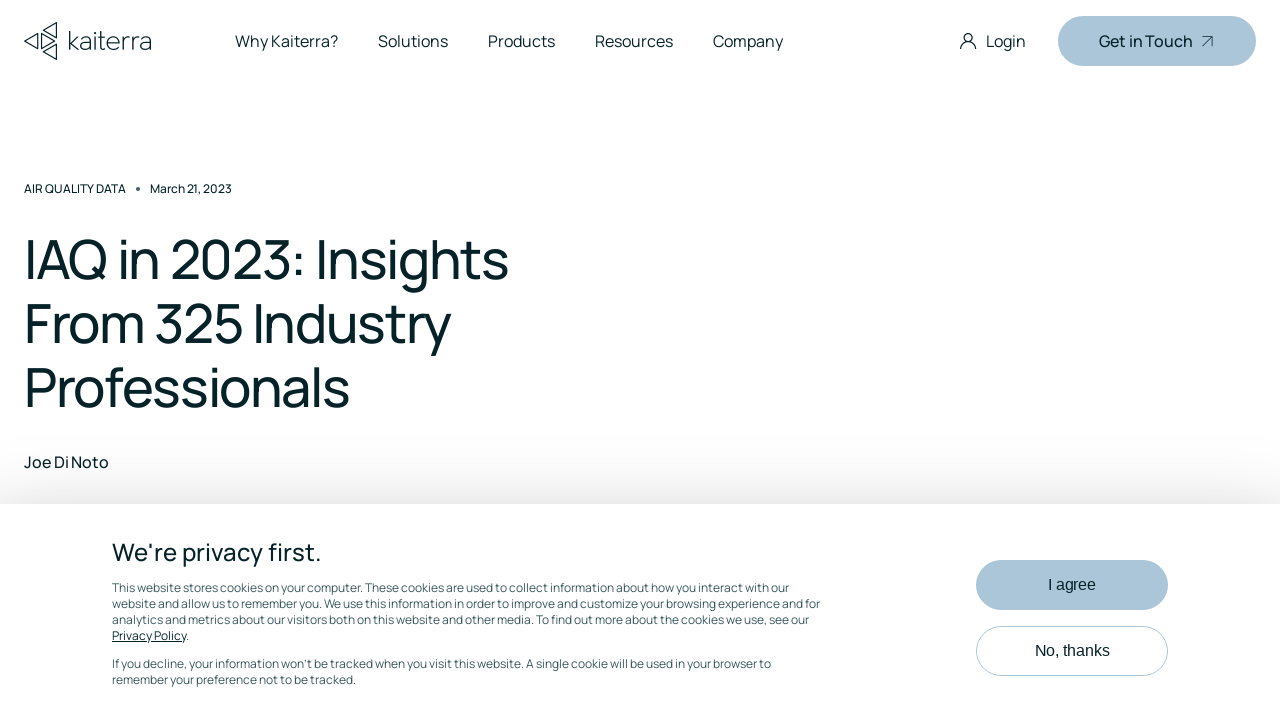

--- FILE ---
content_type: text/html; charset=UTF-8
request_url: https://learn.kaiterra.com/en/resources/iaq-in-2023-insights-from-325-industry-professionals
body_size: 20484
content:
<!doctype html><html lang="en"><head>
        <meta charset="utf-8">
        
            <title>IAQ in 2023: Insights From 325 Industry Professionals</title>
        
        
            <link rel="shortcut icon" href="https://learn.kaiterra.com/hubfs/favicon_kaiterra-2019-1.png">
        
        <meta name="description" content="How are the most dialed-in companies managing IAQ in the post-pandemic, post-return-to-office world?">
        
            
        
        
        <meta name="viewport" content="width=device-width, initial-scale=1">

    <script src="/hs/hsstatic/jquery-libs/static-1.1/jquery/jquery-1.7.1.js"></script>
<script>hsjQuery = window['jQuery'];</script>
    <meta property="og:description" content="How are the most dialed-in companies managing IAQ in the post-pandemic, post-return-to-office world?">
    <meta property="og:title" content="IAQ in 2023: Insights From 325 Industry Professionals">
    <meta name="twitter:description" content="How are the most dialed-in companies managing IAQ in the post-pandemic, post-return-to-office world?">
    <meta name="twitter:title" content="IAQ in 2023: Insights From 325 Industry Professionals">

    

    

    <style>
a.cta_button{-moz-box-sizing:content-box !important;-webkit-box-sizing:content-box !important;box-sizing:content-box !important;vertical-align:middle}.hs-breadcrumb-menu{list-style-type:none;margin:0px 0px 0px 0px;padding:0px 0px 0px 0px}.hs-breadcrumb-menu-item{float:left;padding:10px 0px 10px 10px}.hs-breadcrumb-menu-divider:before{content:'›';padding-left:10px}.hs-featured-image-link{border:0}.hs-featured-image{float:right;margin:0 0 20px 20px;max-width:50%}@media (max-width: 568px){.hs-featured-image{float:none;margin:0;width:100%;max-width:100%}}.hs-screen-reader-text{clip:rect(1px, 1px, 1px, 1px);height:1px;overflow:hidden;position:absolute !important;width:1px}
</style>

<link rel="stylesheet" href="https://learn.kaiterra.com/hubfs/hub_generated/template_assets/1/70990870196/1766169605870/template_main.min.css">
    <script type="application/ld+json">
{
  "mainEntityOfPage" : {
    "@type" : "WebPage",
    "@id" : "https://learn.kaiterra.com/en/resources/iaq-in-2023-insights-from-325-industry-professionals"
  },
  "author" : {
    "name" : "Joe Di Noto",
    "url" : "https://learn.kaiterra.com/en/resources/author/joe-di-noto",
    "@type" : "Person"
  },
  "headline" : "IAQ in 2023: Insights From 325 Industry Professionals",
  "datePublished" : "2023-03-21T19:08:03.000Z",
  "dateModified" : "2024-08-28T12:20:24.316Z",
  "publisher" : {
    "name" : "Kaiterra",
    "logo" : {
      "url" : "https://cdn2.hubspot.net/hubfs/3782315/kaiterra-logo-2019-blue-1.png",
      "@type" : "ImageObject"
    },
    "@type" : "Organization"
  },
  "@context" : "https://schema.org",
  "@type" : "BlogPosting",
  "image" : [ "https://3782315.fs1.hubspotusercontent-na1.net/hubfs/3782315/Misc.%20Documents/photo-1495710063684-2f933243400f%20%281%29.avif" ]
}
</script>



    
<!--  Added by GoogleTagManager integration -->
<script>
var _hsp = window._hsp = window._hsp || [];
window.dataLayer = window.dataLayer || [];
function gtag(){dataLayer.push(arguments);}

var useGoogleConsentModeV2 = true;
var waitForUpdateMillis = 1000;



var hsLoadGtm = function loadGtm() {
    if(window._hsGtmLoadOnce) {
      return;
    }

    if (useGoogleConsentModeV2) {

      gtag('set','developer_id.dZTQ1Zm',true);

      gtag('consent', 'default', {
      'ad_storage': 'denied',
      'analytics_storage': 'denied',
      'ad_user_data': 'denied',
      'ad_personalization': 'denied',
      'wait_for_update': waitForUpdateMillis
      });

      _hsp.push(['useGoogleConsentModeV2'])
    }

    (function(w,d,s,l,i){w[l]=w[l]||[];w[l].push({'gtm.start':
    new Date().getTime(),event:'gtm.js'});var f=d.getElementsByTagName(s)[0],
    j=d.createElement(s),dl=l!='dataLayer'?'&l='+l:'';j.async=true;j.src=
    'https://www.googletagmanager.com/gtm.js?id='+i+dl;f.parentNode.insertBefore(j,f);
    })(window,document,'script','dataLayer','GTM-56LLVXT');

    window._hsGtmLoadOnce = true;
};

_hsp.push(['addPrivacyConsentListener', function(consent){
  if(consent.allowed || (consent.categories && consent.categories.analytics)){
    hsLoadGtm();
  }
}]);

</script>

<!-- /Added by GoogleTagManager integration -->


<!-- Google tag (gtag.js) -->
<script async src="https://www.googletagmanager.com/gtag/js?id=AW-10937142633"></script>
<script>
  window.dataLayer = window.dataLayer || [];
  function gtag(){dataLayer.push(arguments);}
  gtag('js', new Date());

  gtag('config', 'AW-10937142633');
</script>
<script type="text/javascript">
    (function(c,l,a,r,i,t,y){
        c[a]=c[a]||function(){(c[a].q=c[a].q||[]).push(arguments)};
        t=l.createElement(r);t.async=1;t.src="https://www.clarity.ms/tag/"+i;
        y=l.getElementsByTagName(r)[0];y.parentNode.insertBefore(t,y);
    })(window, document, "clarity", "script", "m8v8sp4z72");
</script>
<link rel="amphtml" href="https://learn.kaiterra.com/en/resources/iaq-in-2023-insights-from-325-industry-professionals?hs_amp=true">

<meta property="og:image" content="https://learn.kaiterra.com/hubfs/Misc.%20Documents/photo-1495710063684-2f933243400f%20(1).avif">
<meta property="og:image:width" content="1092">
<meta property="og:image:height" content="754">

<meta name="twitter:image" content="https://learn.kaiterra.com/hubfs/Misc.%20Documents/photo-1495710063684-2f933243400f%20(1).avif">


<meta property="og:url" content="https://learn.kaiterra.com/en/resources/iaq-in-2023-insights-from-325-industry-professionals">
<meta name="twitter:card" content="summary_large_image">

<link rel="canonical" href="https://learn.kaiterra.com/en/resources/iaq-in-2023-insights-from-325-industry-professionals">

<meta property="og:type" content="article">
<link rel="alternate" type="application/rss+xml" href="https://learn.kaiterra.com/en/resources/rss.xml">
<meta name="twitter:domain" content="learn.kaiterra.com">
<script src="//platform.linkedin.com/in.js" type="text/javascript">
    lang: en_US
</script>

<meta http-equiv="content-language" content="en">






        <style>
            @font-face {
                font-family: 'icomoon';
                src: url('https://learn.kaiterra.com/hubfs/raw_assets/public/kaiterra/fonts/icomoon/icomoon.woff') format('woff');
                font-style: normal;
                font-weight: normal;
                font-display: block;
            }
            @font-face {
                font-family: 'Manrope';
                src: url('https://learn.kaiterra.com/hubfs/raw_assets/public/kaiterra/fonts/manrope/Manrope-Regular.woff2') format('woff2');
                font-weight: 400;
                font-display: swap;
            }
            @font-face {
                font-family: 'Manrope';
                src: url('https://learn.kaiterra.com/hubfs/raw_assets/public/kaiterra/fonts/manrope/Manrope-Medium.woff2') format('woff2');
                font-weight: 500;
                font-display: swap;
            }
            @font-face {
                font-family: 'Manrope';
                src: url('https://learn.kaiterra.com/hubfs/raw_assets/public/kaiterra/fonts/manrope/Manrope-SemiBold.woff2') format('woff2');
                font-weight: 600;
                font-display: swap;
            }
            @font-face {
                font-family: 'Manrope';
                src: url('https://learn.kaiterra.com/hubfs/raw_assets/public/kaiterra/fonts/manrope/Manrope-Bold.woff2') format('woff2');
                font-weight: 700;
                font-display: swap;
            }
            @font-face {
                font-family: 'Manrope';
                src: url('https://learn.kaiterra.com/hubfs/raw_assets/public/kaiterra/fonts/manrope/Manrope-ExtraBold.woff2') format('woff2');
                font-weight: 800;
                font-display: swap;
            }
        </style>
    <meta name="generator" content="HubSpot"></head>
    <body>
<!--  Added by GoogleTagManager integration -->
<noscript><iframe src="https://www.googletagmanager.com/ns.html?id=GTM-56LLVXT" height="0" width="0" style="display:none;visibility:hidden"></iframe></noscript>

<!-- /Added by GoogleTagManager integration -->


        

        <div data-global-resource-path="kaiterra/templates/partials/svg-sprites.html"><svg id="svg-sprites-hld">
    <defs>
        <symbol id="svg-chevron-down" viewbox="0 0 16 16">
            <path d="M1.646 4.646a.5.5 0 0 1 .708 0L8 10.293l5.646-5.647a.5.5 0 0 1 .708.708l-6 6a.5.5 0 0 1-.708 0l-6-6a.5.5 0 0 1 0-.708z" />
        </symbol>
        <symbol id="svg-arrow-up" viewbox="0 0 20 20">
            <path d="M16.8535534,4 L16.8535534,16.5 L15.8535534,16.5 L15.853,5.707 L4.70710678,16.8535534 L4,16.1464466 L15.146,5 L4.35355339,5 L4.35355339,4 L16.8535534,4 Z"></path>
        </symbol>
        <symbol id="svg-arrow-up-big" viewbox="0 0 185 185">
            <path d="M184.56066,0 L184.56066,183.5 L181.56066,183.5 L181.56,5.121 L2.12132034,184.56066 L0,182.43934 L179.439,3 L1.06066017,3 L1.06066017,0 L184.56066,0 Z"></path>
        </symbol>
        <symbol id="svg-arrow-left" viewbox="0 0 20 20">
            <path d="M16.5,3.5 L16.5,16 L15.5,16 L15.4994466,5.207 L4.35355339,16.3535534 L3.64644661,15.6464466 L14.7924466,4.5 L4,4.5 L4,3.5 L16.5,3.5 Z" transform="translate(10.073223, 9.926777) rotate(-135.000000) translate(-10.073223, -9.926777) "></path>
        </symbol>
        <symbol id="svg-arrow-download" viewbox="0 0 20 20">
            <path d="M16.8535534,4 L16.8535534,16.5 L15.8535534,16.5 L15.853,5.707 L4.70710678,16.8535534 L4,16.1464466 L15.146,5 L4.35355339,5 L4.35355339,4 L16.8535534,4 Z" transform="translate(10.426777, 10.426777) rotate(-225.000000) translate(-10.426777, -10.426777) "></path>
        </symbol>
        <symbol id="svg-arrow-right" viewbox="0 0 20 20">
            <path d="M16.5,3.5 L16.5,16 L15.5,16 L15.4994466,5.207 L4.35355339,16.3535534 L3.64644661,15.6464466 L14.7924466,4.5 L4,4.5 L4,3.5 L16.5,3.5 Z" transform="translate(10.073223, 9.926777) rotate(45.000000) translate(-10.073223, -9.926777) "></path>
        </symbol>
        <symbol id="svg-login" viewbox="0 0 20 20">
            <path d="M10.1,2 C12.6405098,2 14.7,4.05949015 14.7,6.6 C14.7,8.1897669 13.8935362,9.5911741 12.6673978,10.4174326 C15.807955,11.464045 18.0921452,14.3842549 18.1962867,17.8523609 L18.2,18.1 L17,18.1 C17,14.2966048 13.9227017,11.2119512 10.1221008,11.2000346 L10.1,11.2 C10.092642,11.2 10.0852881,11.1999827 10.0779382,11.1999482 L10.1,11.2 C6.36862616,11.2 3.3290313,14.1618579 3.20400103,17.8627881 L3.2,18.1 L2,18.1 C2,14.5240795 4.31721574,11.4893738 7.53199167,10.4155383 C6.30602457,9.59041079 5.5,8.18933396 5.5,6.6 C5.5,4.05949015 7.55949015,2 10.1,2 Z M10.1211854,9.99993538 C11.9892042,9.98853731 13.5,8.47070128 13.5,6.6 C13.5,4.72223185 11.9777681,3.2 10.1,3.2 C8.22223185,3.2 6.7,4.72223185 6.7,6.6 C6.7,8.47776815 8.22223185,10 10.1,10 L10.0789615,10.0000267 L10.0789615,10.0000267 Z"></path>
        </symbol>
        <symbol id="svg-linkedin" viewbox="0 0 24 24">
            <defs>
                <path d="M12,0 C18.627417,0 24,5.372583 24,12 C24,18.627417 18.627417,24 12,24 C5.372583,24 0,18.627417 0,12 C0,5.372583 5.372583,0 12,0 Z M15.3529412,9 C13.8823529,9 12.8823529,9.82653061 12.4705882,10.6530612 L12.4705882,10.6530612 L12.4411765,10.6530612 L12.4411765,9.2755102 L9.52941176,9.2755102 L9.52941176,19.5 L12.5882353,19.5 L12.5882353,14.4183673 C12.5882353,13.0714286 12.8529412,11.7857143 14.4117647,11.7857143 C15.9411765,11.7857143 15.9705882,13.3469388 15.9705882,14.5102041 L15.9705882,19.4693878 L19,19.4693878 L19,13.8673469 C19,11.1122449 18.4411765,9 15.3529412,9 Z M7.7375,9.48997996 L4.73333333,9.48997996 L4.73333333,19.5 L7.7375,19.5 L7.7375,9.48997996 Z M6.25,4.5 C5.2875,4.5 4.5,5.31162325 4.5,6.33366733 C4.5,7.35571142 5.2875,8.16733467 6.25,8.16733467 C7.2125,8.16733467 8,7.3256513 8,6.33366733 C8,5.31162325 7.2125,4.5 6.25,4.5 Z" id="svg-linkedin__path-1"></path>
            </defs>
            <mask fill="white">
                <use xlink:href="#svg-linkedin__path-1"></use>
            </mask>
            <use xlink:href="#svg-linkedin__path-1"></use>
        </symbol>
        <symbol id="svg-twitter" viewbox="0 0 24 24">
            <path d="M12,0 C18.627417,0 24,5.372583 24,12 C24,18.627417 18.627417,24 12,24 C5.372583,24 0,18.627417 0,12 C0,5.372583 5.372583,0 12,0 Z M14.886,5.904 C13.188,5.904 11.808,7.284 11.808,8.982 C11.808,9.222 11.838,9.456 11.886,9.684 C9.33,9.558 7.062,8.328 5.544,6.468 C5.28,6.924 5.13,7.452 5.13,8.016 C5.13,9.084 5.676,10.026 6.498,10.578 C5.994,10.56 5.52,10.422 5.106,10.194 L5.106,10.236 L5.106,10.236 C5.106,11.724 6.168,12.972 7.572,13.254 C7.314,13.326 7.044,13.362 6.762,13.362 C6.564,13.362 6.372,13.344 6.186,13.308 C6.576,14.532 7.716,15.42 9.06,15.444 C8.004,16.272 6.678,16.764 5.238,16.764 C4.992,16.764 4.746,16.752 4.506,16.722 C5.862,17.586 7.482,18.096 9.216,18.096 C14.874,18.096 17.97,13.404 17.97,9.342 C17.97,9.21 17.97,9.078 17.964,8.946 C18.564,8.514 19.086,7.968 19.5,7.35 C18.948,7.596 18.354,7.758 17.73,7.836 C18.366,7.458 18.852,6.852 19.086,6.132 C18.492,6.486 17.832,6.738 17.13,6.876 C16.566,6.276 15.768,5.904 14.886,5.904 Z"></path>
        </symbol>
        <symbol id="svg-facebook" viewbox="0 0 16 16">
            <path d="M16 8.049c0-4.446-3.582-8.05-8-8.05C3.58 0-.002 3.603-.002 8.05c0 4.017 2.926 7.347 6.75 7.951v-5.625h-2.03V8.05H6.75V6.275c0-2.017 1.195-3.131 3.022-3.131.876 0 1.791.157 1.791.157v1.98h-1.009c-.993 0-1.303.621-1.303 1.258v1.51h2.218l-.354 2.326H9.25V16c3.824-.604 6.75-3.934 6.75-7.951z" />
        </symbol>
        <symbol id="svg-calendar" viewbox="0 0 24 24">
            <g transform="translate(-520.000000, -2452.000000)">
                <g transform="translate(64.000000, 2206.000000)">
                    <g transform="translate(432.000000, 0.000000)">
                        <g transform="translate(24.000000, 246.000000)" fill="#85B5D6">
                            <path d="M20.6662152,2.66624 L18.6662176,2.66624 L18.6662176,0.66624 C18.6662176,0.298752 18.3687172,0 17.9999784,0 C17.6312396,0 17.3337392,0.2987488 17.3337392,0.66624 L17.3337392,2.66624 L6.666232,2.66624 L6.666232,0.66624 C6.666232,0.298752 6.36873156,0 6,0 C5.63125404,0 5.3337536,0.2987488 5.3337536,0.66624 L5.3337536,2.66624 L3.333756,2.66624 C1.49375821,2.6687392 0.00255999693,4.16 0,6 L0,20.66624 C0.002499197,22.50624 1.49375821,23.99744 3.333756,24 L20.6674952,24 L20.666244,24 C22.5062418,23.9975008 23.99744,22.50624 24,20.66624 L24,6 C23.9975008,4.16 22.5062418,2.6688 20.666244,2.66624 L20.6662152,2.66624 Z M3.333756,4 L5.3337536,4 L5.3337536,6 C5.3337536,6.368736 5.63125404,6.66624 5.9999928,6.66624 C6.36873156,6.66624 6.666232,6.3687392 6.666232,6 L6.666232,4 L17.3324592,4 L17.3337104,6 C17.3337104,6.368736 17.6312108,6.66624 17.9999496,6.66624 C18.3686884,6.66624 18.6661888,6.3687392 18.6661888,6 L18.6661888,4 L20.6661864,4 C21.7711771,4.0012512 22.664936,4.896256 22.666184,6 L22.666184,9.33376 L1.3337296,9.33376 L1.3337296,6 C1.3349776,4.896256 2.22873653,4.001248 3.3337296,4 L3.333756,4 Z M20.6674952,22.66624 L3.3337584,22.66624 C2.22876533,22.664992 1.3350064,21.771232 1.3337584,20.66624 L1.3337584,10.66624 L22.6662128,10.66624 L22.6662128,20.66624 C22.6649616,21.771232 21.7712059,22.664992 20.6662152,22.66624 L20.6674952,22.66624 Z"></path>
                            <path d="M13.333744,15.33376 C13.333744,15.5100096 13.2637441,15.68 13.1387426,15.805024 C13.0137412,15.930048 12.8437414,16.0000256 12.6662368,16.0000256 L11.3324728,16.0000256 L11.333724,16.0000256 C10.9649884,16.0000256 10.6662368,15.7012768 10.6662368,15.3337856 C10.6662368,14.9650496 10.9649852,14.6662976 11.333724,14.6662976 L12.6674824,14.6662976 L12.6662368,14.6662976 C12.8437318,14.6662976 13.0137188,14.7362976 13.1387426,14.8612992 C13.2637665,14.9863008 13.333744,15.1563008 13.333744,15.3338112 L13.333744,15.33376 Z"></path>
                            <path d="M6.666232,15.33376 C6.666232,15.5100096 6.59623208,15.68 6.47123063,15.805024 C6.34622918,15.930048 6.17622939,16.0000256 5.9999696,16.0000256 L4.6662088,16.0000256 C4.29872124,16.0000256 3.9999696,15.7012768 3.9999696,15.3337856 C3.9999696,14.9650496 4.29871804,14.6662976 4.6662088,14.6662976 L5.9999696,14.6662976 C6.17621659,14.6662976 6.34620678,14.7362976 6.47123063,14.8612992 C6.59625448,14.9863008 6.666232,15.1563008 6.666232,15.3338112 L6.666232,15.33376 Z"></path>
                            <path d="M6.666232,19.33376 C6.666232,19.5100096 6.59623208,19.68 6.47123063,19.805024 C6.34622918,19.930048 6.17622939,20.0000256 5.9999696,20.0000256 L4.6662088,20.0000256 C4.29872124,20.0000256 3.9999696,19.7012768 3.9999696,19.3337856 C3.9999696,18.9650496 4.29871804,18.6662976 4.6662088,18.6662976 L5.9999696,18.6662976 C6.17621659,18.6662976 6.34620678,18.7362976 6.47123063,18.8612992 C6.59625448,18.9863008 6.666232,19.1563008 6.666232,19.3338112 L6.666232,19.33376 Z"></path>
                            <path d="M13.333744,19.33376 C13.333744,19.5100096 13.2637441,19.68 13.1387426,19.805024 C13.0137412,19.930048 12.8437414,20.0000256 12.6662368,20.0000256 L11.3324728,20.0000256 L11.333724,20.0000256 C10.9649884,20.0000256 10.6662368,19.7012768 10.6662368,19.3337856 C10.6662368,18.9650496 10.9649852,18.6662976 11.333724,18.6662976 L12.6674824,18.6662976 L12.6662368,18.6662976 C12.8437318,18.6662976 13.0137188,18.7362976 13.1387426,18.8612992 C13.2637665,18.9863008 13.333744,19.1563008 13.333744,19.3338112 L13.333744,19.33376 Z"></path>
                            <path d="M19.999976,15.33376 C19.999976,15.5100096 19.9299761,15.68 19.8049746,15.805024 C19.6799732,15.930048 19.5099734,16.0000256 19.3337136,16.0000256 L17.9999528,16.0000256 C17.6312172,16.0000256 17.3337136,15.7012768 17.3337136,15.3337856 C17.3337136,14.9650496 17.631214,14.6662976 17.9999528,14.6662976 L19.3337136,14.6662976 C19.5099606,14.6662976 19.6799508,14.7362976 19.8049746,14.8612992 C19.9299985,14.9863008 19.999976,15.1563008 19.999976,15.3338112 L19.999976,15.33376 Z"></path>
                        </g>
                    </g>
                </g>
            </g>
        </symbol>
        <symbol id="svg-clock" viewbox="0 0 24 24">
            <g stroke="none" stroke-width="1" fill="none" fill-rule="evenodd">
                <g transform="translate(-652.000000, -2452.000000)">
                    <g transform="translate(64.000000, 2206.000000)">
                        <g transform="translate(432.000000, 0.000000)">
                            <g transform="translate(24.000000, 246.000000)" fill="#85B5D6">
                                <g transform="translate(132.000000, 0.000000)">
                                    <path d="M12,0 C5.38147826,0 0,5.38147826 0,12 C0,18.6185217 5.38147826,24 12,24 C18.6185217,24 24,18.6185217 24,12 C24,5.38147826 18.6185217,0 12,0 Z M12,1.56521739 C17.7717391,1.56521739 22.4347826,6.22826087 22.4347826,12 C22.4347826,17.7717391 17.7717391,22.4347826 12,22.4347826 C6.22826087,22.4347826 1.56521739,17.7717391 1.56521739,12 C1.56521739,6.22826087 6.22826087,1.56521739 12,1.56521739 Z M12,3.39130435 C11.5679478,3.39130435 11.2173913,3.74186087 11.2173913,4.17391304 L11.2173913,12 C11.2173913,12.4320522 11.5679478,12.7826087 12,12.7826087 L19.3043478,12.7826087 C19.7364,12.7826087 20.0869565,12.4320522 20.0869565,12 C20.0869565,11.5679478 19.7364,11.2173913 19.3043478,11.2173913 L12.7826087,11.2173913 L12.7826087,4.17391304 C12.7826087,3.74186087 12.4320522,3.39130435 12,3.39130435 Z"></path>
                                </g>
                            </g>
                        </g>
                    </g>
                </g>
            </g>
        </symbol>
        <symbol id="svg-location-pin" viewbox="0 0 32 32">
            <path fill="#85B5D6" d="M16,30a1,1,0,0,0,.62-.22C17,29.44,27,21.38,27,13A11,11,0,0,0,5,13c0,8.38,10,16.44,10.38,16.78A1,1,0,0,0,16,30ZM7,13a9,9,0,0,1,18,0c0,6.3-6.87,12.81-9,14.69C13.87,25.81,7,19.3,7,13Z"></path>
            <path fill="#85B5D6" d="M21,13a5,5,0,1,0-5,5A5,5,0,0,0,21,13Zm-8,0a3,3,0,1,1,3,3A3,3,0,0,1,13,13Z"></path>
        </symbol>
        <symbol id="svg-calendar-white" viewbox="0 0 24 24">
            <g transform="translate(-520.000000, -2452.000000)">
                <g transform="translate(64.000000, 2206.000000)">
                    <g transform="translate(432.000000, 0.000000)">
                        <g transform="translate(24.000000, 246.000000)" fill="#FFFFFF">
                            <path d="M20.6662152,2.66624 L18.6662176,2.66624 L18.6662176,0.66624 C18.6662176,0.298752 18.3687172,0 17.9999784,0 C17.6312396,0 17.3337392,0.2987488 17.3337392,0.66624 L17.3337392,2.66624 L6.666232,2.66624 L6.666232,0.66624 C6.666232,0.298752 6.36873156,0 6,0 C5.63125404,0 5.3337536,0.2987488 5.3337536,0.66624 L5.3337536,2.66624 L3.333756,2.66624 C1.49375821,2.6687392 0.00255999693,4.16 0,6 L0,20.66624 C0.002499197,22.50624 1.49375821,23.99744 3.333756,24 L20.6674952,24 L20.666244,24 C22.5062418,23.9975008 23.99744,22.50624 24,20.66624 L24,6 C23.9975008,4.16 22.5062418,2.6688 20.666244,2.66624 L20.6662152,2.66624 Z M3.333756,4 L5.3337536,4 L5.3337536,6 C5.3337536,6.368736 5.63125404,6.66624 5.9999928,6.66624 C6.36873156,6.66624 6.666232,6.3687392 6.666232,6 L6.666232,4 L17.3324592,4 L17.3337104,6 C17.3337104,6.368736 17.6312108,6.66624 17.9999496,6.66624 C18.3686884,6.66624 18.6661888,6.3687392 18.6661888,6 L18.6661888,4 L20.6661864,4 C21.7711771,4.0012512 22.664936,4.896256 22.666184,6 L22.666184,9.33376 L1.3337296,9.33376 L1.3337296,6 C1.3349776,4.896256 2.22873653,4.001248 3.3337296,4 L3.333756,4 Z M20.6674952,22.66624 L3.3337584,22.66624 C2.22876533,22.664992 1.3350064,21.771232 1.3337584,20.66624 L1.3337584,10.66624 L22.6662128,10.66624 L22.6662128,20.66624 C22.6649616,21.771232 21.7712059,22.664992 20.6662152,22.66624 L20.6674952,22.66624 Z"></path>
                            <path d="M13.333744,15.33376 C13.333744,15.5100096 13.2637441,15.68 13.1387426,15.805024 C13.0137412,15.930048 12.8437414,16.0000256 12.6662368,16.0000256 L11.3324728,16.0000256 L11.333724,16.0000256 C10.9649884,16.0000256 10.6662368,15.7012768 10.6662368,15.3337856 C10.6662368,14.9650496 10.9649852,14.6662976 11.333724,14.6662976 L12.6674824,14.6662976 L12.6662368,14.6662976 C12.8437318,14.6662976 13.0137188,14.7362976 13.1387426,14.8612992 C13.2637665,14.9863008 13.333744,15.1563008 13.333744,15.3338112 L13.333744,15.33376 Z"></path>
                            <path d="M6.666232,15.33376 C6.666232,15.5100096 6.59623208,15.68 6.47123063,15.805024 C6.34622918,15.930048 6.17622939,16.0000256 5.9999696,16.0000256 L4.6662088,16.0000256 C4.29872124,16.0000256 3.9999696,15.7012768 3.9999696,15.3337856 C3.9999696,14.9650496 4.29871804,14.6662976 4.6662088,14.6662976 L5.9999696,14.6662976 C6.17621659,14.6662976 6.34620678,14.7362976 6.47123063,14.8612992 C6.59625448,14.9863008 6.666232,15.1563008 6.666232,15.3338112 L6.666232,15.33376 Z"></path>
                            <path d="M6.666232,19.33376 C6.666232,19.5100096 6.59623208,19.68 6.47123063,19.805024 C6.34622918,19.930048 6.17622939,20.0000256 5.9999696,20.0000256 L4.6662088,20.0000256 C4.29872124,20.0000256 3.9999696,19.7012768 3.9999696,19.3337856 C3.9999696,18.9650496 4.29871804,18.6662976 4.6662088,18.6662976 L5.9999696,18.6662976 C6.17621659,18.6662976 6.34620678,18.7362976 6.47123063,18.8612992 C6.59625448,18.9863008 6.666232,19.1563008 6.666232,19.3338112 L6.666232,19.33376 Z"></path>
                            <path d="M13.333744,19.33376 C13.333744,19.5100096 13.2637441,19.68 13.1387426,19.805024 C13.0137412,19.930048 12.8437414,20.0000256 12.6662368,20.0000256 L11.3324728,20.0000256 L11.333724,20.0000256 C10.9649884,20.0000256 10.6662368,19.7012768 10.6662368,19.3337856 C10.6662368,18.9650496 10.9649852,18.6662976 11.333724,18.6662976 L12.6674824,18.6662976 L12.6662368,18.6662976 C12.8437318,18.6662976 13.0137188,18.7362976 13.1387426,18.8612992 C13.2637665,18.9863008 13.333744,19.1563008 13.333744,19.3338112 L13.333744,19.33376 Z"></path>
                            <path d="M19.999976,15.33376 C19.999976,15.5100096 19.9299761,15.68 19.8049746,15.805024 C19.6799732,15.930048 19.5099734,16.0000256 19.3337136,16.0000256 L17.9999528,16.0000256 C17.6312172,16.0000256 17.3337136,15.7012768 17.3337136,15.3337856 C17.3337136,14.9650496 17.631214,14.6662976 17.9999528,14.6662976 L19.3337136,14.6662976 C19.5099606,14.6662976 19.6799508,14.7362976 19.8049746,14.8612992 C19.9299985,14.9863008 19.999976,15.1563008 19.999976,15.3338112 L19.999976,15.33376 Z"></path>
                        </g>
                    </g>
                </g>
            </g>
        </symbol>
        <symbol id="svg-clock-white" viewbox="0 0 24 24">
            <g stroke="none" stroke-width="1" fill="none" fill-rule="evenodd">
                <g transform="translate(-652.000000, -2452.000000)">
                    <g transform="translate(64.000000, 2206.000000)">
                        <g transform="translate(432.000000, 0.000000)">
                            <g transform="translate(24.000000, 246.000000)" fill="#FFFFFF">
                                <g transform="translate(132.000000, 0.000000)">
                                    <path d="M12,0 C5.38147826,0 0,5.38147826 0,12 C0,18.6185217 5.38147826,24 12,24 C18.6185217,24 24,18.6185217 24,12 C24,5.38147826 18.6185217,0 12,0 Z M12,1.56521739 C17.7717391,1.56521739 22.4347826,6.22826087 22.4347826,12 C22.4347826,17.7717391 17.7717391,22.4347826 12,22.4347826 C6.22826087,22.4347826 1.56521739,17.7717391 1.56521739,12 C1.56521739,6.22826087 6.22826087,1.56521739 12,1.56521739 Z M12,3.39130435 C11.5679478,3.39130435 11.2173913,3.74186087 11.2173913,4.17391304 L11.2173913,12 C11.2173913,12.4320522 11.5679478,12.7826087 12,12.7826087 L19.3043478,12.7826087 C19.7364,12.7826087 20.0869565,12.4320522 20.0869565,12 C20.0869565,11.5679478 19.7364,11.2173913 19.3043478,11.2173913 L12.7826087,11.2173913 L12.7826087,4.17391304 C12.7826087,3.74186087 12.4320522,3.39130435 12,3.39130435 Z"></path>
                                </g>
                            </g>
                        </g>
                    </g>
                </g>
            </g>
        </symbol>
        <symbol id="svg-location-pin-white" viewbox="0 0 32 32">
            <path fill="#FFFFFF" d="M16,30a1,1,0,0,0,.62-.22C17,29.44,27,21.38,27,13A11,11,0,0,0,5,13c0,8.38,10,16.44,10.38,16.78A1,1,0,0,0,16,30ZM7,13a9,9,0,0,1,18,0c0,6.3-6.87,12.81-9,14.69C13.87,25.81,7,19.3,7,13Z"></path>
            <path fill="#FFFFFF" d="M21,13a5,5,0,1,0-5,5A5,5,0,0,0,21,13Zm-8,0a3,3,0,1,1,3,3A3,3,0,0,1,13,13Z"></path>
        </symbol>
    </defs>
</svg></div>

        <div class="body-wrapper   hs-content-id-107244923934 hs-blog-post hs-blog-id-9970332468">
            
                <div data-global-resource-path="kaiterra/templates/partials/header.html"><header class="site-top is-dark js-header">
    <div data-global-resource-path="kaiterra/templates/partials/site-top-inner.html"><div class="site-top-inner">

    <div class="u-wrapper u-wrapper--normal">

        <div id="hs_cos_wrapper_site-top" class="hs_cos_wrapper hs_cos_wrapper_widget hs_cos_wrapper_type_module" style="" data-hs-cos-general-type="widget" data-hs-cos-type="module"><div class="site-top-row">

    <div class="site-top-col site-top-col--left">

        
        <a class="site-top-logo-hld" href="https://www.kaiterra.com?hsLang=en">
            <div class="site-top-logo site-top-logo--light">
                <img class="js-lazy" src="data:image/svg+xml,%3Csvg xmlns='http://www.w3.org/2000/svg' viewBox='0 0 3 2'%3E%3C/svg%3E" data-src="//3782315.fs1.hubspotusercontent-na1.net/hubfs/3782315/raw_assets/public/kaiterra/images/kaiterra-logo-white.png" alt="">
            </div>
            <div class="site-top-logo site-top-logo--dark">
                <img class="js-lazy" src="data:image/svg+xml,%3Csvg xmlns='http://www.w3.org/2000/svg' viewBox='0 0 3 2'%3E%3C/svg%3E" data-src="//3782315.fs1.hubspotusercontent-na1.net/hubfs/3782315/raw_assets/public/kaiterra/images/kaiterra-logo-dark.png" alt="">
            </div>
        </a>

        
            <ul class="site-top-nav">
                
                    <li class="site-top-nav__li">
                        
                            
                            
                            
                            
                            <a class="site-top-nav__item js-show-mega-menu" href="https://www.kaiterra.com/why-kaiterra?hsLang=en">
                                <span class="text">Why Kaiterra?</span>
                            </a>
                        
                        
                    </li>
                
                    <li class="site-top-nav__li">
                        
                        
                            <span class="site-top-nav__item js-show-mega-menu" data-id="solutions">
                                <span class="text">Solutions</span>
                            </span>
                        
                    </li>
                
                    <li class="site-top-nav__li">
                        
                        
                            <span class="site-top-nav__item js-show-mega-menu" data-id="products">
                                <span class="text">Products</span>
                            </span>
                        
                    </li>
                
                    <li class="site-top-nav__li">
                        
                        
                            <span class="site-top-nav__item js-show-mega-menu" data-id="resources">
                                <span class="text">Resources</span>
                            </span>
                        
                    </li>
                
                    <li class="site-top-nav__li">
                        
                        
                            <span class="site-top-nav__item js-show-mega-menu" data-id="company">
                                <span class="text">Company</span>
                            </span>
                        
                    </li>
                
            </ul>
        

    </div>

    <div class="site-top-col site-top-col--right">

        
        
        
        
            
        

        
            <a class="site-top-login-btn" href="https://app.kaiterra.com/?hsLang=en" target="_blank" rel="noopener">
                <svg class="svg-login">
                    <use xlink:href="#svg-login"></use>
                </svg>
                <span class="text">Login</span>
            </a>
        

        

        
            
            
                <!--HubSpot Call-to-Action Code --><span class="hs-cta-wrapper" id="hs-cta-wrapper-1f7dc3c6-b3e9-4edf-ba88-a75d169f6563"><span class="hs-cta-node hs-cta-1f7dc3c6-b3e9-4edf-ba88-a75d169f6563" id="hs-cta-1f7dc3c6-b3e9-4edf-ba88-a75d169f6563"><!--[if lte IE 8]><div id="hs-cta-ie-element"></div><![endif]--><a href="https://cta-redirect.hubspot.com/cta/redirect/3782315/1f7dc3c6-b3e9-4edf-ba88-a75d169f6563" target="_blank" rel="noopener"><img class="hs-cta-img" id="hs-cta-img-1f7dc3c6-b3e9-4edf-ba88-a75d169f6563" style="border-width:0px;" src="https://no-cache.hubspot.com/cta/default/3782315/1f7dc3c6-b3e9-4edf-ba88-a75d169f6563.png" alt="Get in Touch"></a></span><script charset="utf-8" src="/hs/cta/cta/current.js"></script><script type="text/javascript"> hbspt.cta._relativeUrls=true;hbspt.cta.load(3782315, '1f7dc3c6-b3e9-4edf-ba88-a75d169f6563', {"useNewLoader":"true","region":"na1"}); </script></span><!-- end HubSpot Call-to-Action Code -->
            
        

        <button class="site-top-toggle-mobile js-mobile-nav-toggle">
            <span></span>
            <span></span>
            <span></span>
            <span class="u-sr-only">Show navigation on mobile</span>
        </button>

    </div>

</div></div>
      
      

    </div>

</div></div>
    <div id="hs_cos_wrapper_mega-menu" class="hs_cos_wrapper hs_cos_wrapper_widget hs_cos_wrapper_type_module" style="" data-hs-cos-general-type="widget" data-hs-cos-type="module"><div class="mega-menu-bg js-mega-menu-bg"></div>


    
        <div class="mega-menu-hld mega-menu-hld--solutions js-mega-menu-hld" data-id="solutions">
            <div class="u-wrapper u-wrapper--normal">
                
                
                
                
                    <div class="mega-menu mega-menu--solutions-v2">
                        <div class="mega-menu-solutions mega-menu-solutions-v2">
                            <div class="mega-menu-application ">
                                <div class="mega-menu-label">Application</div>

                                <div class="mega-menu-solutions__list">
                                    
                                        
                                        
                                        
                                        
                                        
                                            <a class="mega-menu-solutions__item" href="https://www.kaiterra.com/pl/well-certification?hsLang=en">
                                                
                                                    <img class="js-lazy" src="data:image/svg+xml,%3Csvg xmlns='http://www.w3.org/2000/svg' viewBox='0 0 3 2'%3E%3C/svg%3E" data-src="https://3782315.fs1.hubspotusercontent-na1.net/hubfs/3782315/Website%20assets/Icons/certification.svg" alt="WELL certification" style="">
                                                
                                                <span class="label u-text u-text--fat">Achieve WELL Certification</span>
                                                
                                                    <span class="text u-text u-text--small">Meet WELL's requirements and earn up to 9 points with Kaiterra</span>
                                                
                                            </a>
                                        
                                    
                                        
                                        
                                        
                                        
                                        
                                            <a class="mega-menu-solutions__item" href="https://www.kaiterra.com/pl/indoor-air-quality-monitoring-office?hsLang=en">
                                                
                                                    <img class="js-lazy" src="data:image/svg+xml,%3Csvg xmlns='http://www.w3.org/2000/svg' viewBox='0 0 3 2'%3E%3C/svg%3E" data-src="https://3782315.fs1.hubspotusercontent-na1.net/hubfs/3782315/Website%20assets/Icons/workplace.svg" alt="workplace experience" style="">
                                                
                                                <span class="label u-text u-text--fat">Enhance Workplace Experience</span>
                                                
                                                    <span class="text u-text u-text--small">Deliver elevated workplace experiences with better air</span>
                                                
                                            </a>
                                        
                                    
                                        
                                        
                                        
                                        
                                        
                                            <a class="mega-menu-solutions__item" href="https://www.kaiterra.com/pl/indoor-air-quality-monitor-for-buildings?hsLang=en">
                                                
                                                    <img class="js-lazy" src="data:image/svg+xml,%3Csvg xmlns='http://www.w3.org/2000/svg' viewBox='0 0 3 2'%3E%3C/svg%3E" data-src="https://3782315.fs1.hubspotusercontent-na1.net/hubfs/3782315/Website%20assets/Icons/performance.svg" alt="building performance" style="">
                                                
                                                <span class="label u-text u-text--fat">Improve HVAC &amp; Building Performance</span>
                                                
                                                    <span class="text u-text u-text--small">Make data-driven decisions in building design and operations</span>
                                                
                                            </a>
                                        
                                    
                                        
                                        
                                        
                                        
                                        
                                            <a class="mega-menu-solutions__item" href="https://www.kaiterra.com/indoor-air-quality-monitor-for-schools?hsLang=en">
                                                
                                                    <img class="js-lazy" src="data:image/svg+xml,%3Csvg xmlns='http://www.w3.org/2000/svg' viewBox='0 0 3 2'%3E%3C/svg%3E" data-src="https://3782315.fs1.hubspotusercontent-na1.net/hubfs/3782315/Website%20assets/Icons/talent.svg" alt="healthy schools" style="">
                                                
                                                <span class="label u-text u-text--fat">Create Healthy Schools</span>
                                                
                                                    <span class="text u-text u-text--small">Create safer and healthier school environments</span>
                                                
                                            </a>
                                        
                                    
                                        
                                        
                                        
                                        
                                            
                                        
                                        
                                            <a class="mega-menu-solutions__item" href="https://www.kaiterra.com/building-certification-leed?hsLang=en" target="_blank" rel="noopener">
                                                
                                                    <img class="js-lazy" src="data:image/svg+xml,%3Csvg xmlns='http://www.w3.org/2000/svg' viewBox='0 0 3 2'%3E%3C/svg%3E" data-src="https://3782315.fs1.hubspotusercontent-na1.net/hubfs/3782315/Achieve%20Building%20Certifications-1.svg" alt="Achieve LEED Certifications" style="">
                                                
                                                <span class="label u-text u-text--fat">LEED Projects</span>
                                                
                                                    <span class="text u-text u-text--small">Support LEED certification for healthier, sustainable buildings</span>
                                                
                                            </a>
                                        
                                    
                                        
                                        
                                        
                                        
                                            
                                        
                                        
                                            <a class="mega-menu-solutions__item" href="https://www.kaiterra.com/building-certification-fitwel?hsLang=en" target="_blank" rel="noopener">
                                                
                                                    <img class="js-lazy" src="data:image/svg+xml,%3Csvg xmlns='http://www.w3.org/2000/svg' viewBox='0 0 3 2'%3E%3C/svg%3E" data-src="https://3782315.fs1.hubspotusercontent-na1.net/hubfs/3782315/Achieve%20Building%20Certifications.svg" alt="Achieve Fitwel Certification" style="">
                                                
                                                <span class="label u-text u-text--fat">Fitwel Projects</span>
                                                
                                                    <span class="text u-text u-text--small">Earn Fitwel points and support occupant health and wellness</span>
                                                
                                            </a>
                                        
                                    
                                        
                                        
                                        
                                        
                                            
                                        
                                        
                                            <a class="mega-menu-solutions__item" href="https://www.kaiterra.com/building-certification-reset?hsLang=en" target="_blank" rel="noopener">
                                                
                                                    <img class="js-lazy" src="data:image/svg+xml,%3Csvg xmlns='http://www.w3.org/2000/svg' viewBox='0 0 3 2'%3E%3C/svg%3E" data-src="https://3782315.fs1.hubspotusercontent-na1.net/hubfs/3782315/Achieve%20Building%20Certifications.svg" alt="Achieve RESET Certification" style="">
                                                
                                                <span class="label u-text u-text--fat">RESET Projects</span>
                                                
                                                    <span class="text u-text u-text--small">Achieve RESET standards with continuous monitoring and reporting</span>
                                                
                                            </a>
                                        
                                    
                                </div>
                            </div>

                            
                                <div class="mega-menu-role">
                                    <div class="mega-menu-label">Role</div>

                                    <div class="mega-menu-solutions__list">
                                        
                                            
                                            
                                            <a class="mega-menu-solutions__item" href="https://www.kaiterra.com/air-quality-monitoring-for-building-owners-and-landlords?hsLang=en">
                                                <span class="label u-text u-text--fat">For Building Owners &amp; Landlords</span> </a>
                                        
                                            
                                            
                                            <a class="mega-menu-solutions__item" href="https://www.kaiterra.com/air-quality-monitoring-for-occupant-experience?hsLang=en">
                                                <span class="label u-text u-text--fat">For Corporate Occupiers &amp; Building Occupants</span> </a>
                                        
                                    </div>
                                </div>
                            
                        </div>
                    </div>
                
                
                
            </div>
        </div>
    
        <div class="mega-menu-hld mega-menu-hld--solutions js-mega-menu-hld" data-id="products">
            <div class="u-wrapper u-wrapper--normal">
                
                
                
                
                
                
                    <script>
                        function changeActive(e) {
                            if (e.classList.contains('js-mega-menu-solutions__item-arrow')) {
                                document.querySelectorAll(`.mega-menu--products-v2 .mega-menu-links .mega-menu-solutions__item`).forEach(item => {
                                    item.classList.remove('is-active')
                                })

                                const products = document.querySelectorAll(`.mega-menu--products-v2 .mega-menu-images .mega-menu-solutions__list.${e.dataset.id}`);
                                if (products.length > 0) {
                                    products.forEach(item => {
                                        document.querySelectorAll(`.mega-menu--products-v2 .mega-menu-images .mega-menu-solutions__list`).forEach(element => {
                                            element.classList.remove('is-active')
                                            element.style.display = 'none'
                                            element.style.opacity = '0'
                                        })

                                        item.classList.add('is-active')
                                        item.style.display = 'flex'
                                        setTimeout(() => {
                                            item.style.opacity = '1'
                                        }, 400)
                                    })
                                }

                                e.classList.add('is-active')
                            }
                        }
                    </script>

                    <div class="mega-menu mega-menu--products-v2 js-mega-menu--products-v2">
                        <div class="mega-menu-solutions mega-menu-products-v2">
                            <div class="mega-menu-links js-mega-menu-links">
                                <div class="mega-menu-solutions__list">
                                    
                                        <div class="mega-menu-label">Hardware</div>

                                        
                                            
                                            
                                            
                                            
                                            
                                                <div onmouseenter="changeActive(this);" class="mega-menu-solutions__item js-mega-menu-solutions__item mega-menu-solutions__item-arrow js-mega-menu-solutions__item-arrow" data-id="indoorairqualitymonitors1">
                                                    <a href="#">
                                                        <span class="label u-text u-text--fat">Indoor Air Quality Monitors</span>
                                                    </a>
                                                    
                                                        <svg class="js-svg" xmlns="http://www.w3.org/2000/svg" width="16" height="16" viewbox="0 0 16 16" fill="none">
                                                            <path d="M5.65686 13.3137L11.3137 7.65685L5.65686 2" stroke="#3A575E" stroke-width="0.8" />
                                                        </svg>
                                                    
                                                </div>
                                            
                                        
                                            
                                            
                                            
                                            
                                            
                                                <div onmouseenter="changeActive(this);" class="mega-menu-solutions__item js-mega-menu-solutions__item mega-menu-solutions__item-arrow js-mega-menu-solutions__item-arrow" data-id="outdoorairqualitymonitors2">
                                                    <a href="#">
                                                        <span class="label u-text u-text--fat">Outdoor Air Quality Monitors</span>
                                                    </a>
                                                    
                                                        <svg class="js-svg" xmlns="http://www.w3.org/2000/svg" width="16" height="16" viewbox="0 0 16 16" fill="none">
                                                            <path d="M5.65686 13.3137L11.3137 7.65685L5.65686 2" stroke="#3A575E" stroke-width="0.8" />
                                                        </svg>
                                                    
                                                </div>
                                            
                                        
                                            
                                            
                                            
                                            
                                            
                                                <div onmouseenter="changeActive(this);" class="mega-menu-solutions__item js-mega-menu-solutions__item mega-menu-solutions__item-arrow js-mega-menu-solutions__item-arrow" data-id="in-ductairqualitymonitors3">
                                                    <a href="https://www.kaiterra.com/sensedge-duct-air-quality-monitor?hsLang=en">
                                                        <span class="label u-text u-text--fat">In-Duct Air Quality Monitors</span>
                                                    </a>
                                                    
                                                        <svg class="js-svg" xmlns="http://www.w3.org/2000/svg" width="16" height="16" viewbox="0 0 16 16" fill="none">
                                                            <path d="M5.65686 13.3137L11.3137 7.65685L5.65686 2" stroke="#3A575E" stroke-width="0.8" />
                                                        </svg>
                                                    
                                                </div>
                                            
                                        
                                            
                                            
                                            
                                            
                                            
                                                <div onmouseenter="changeActive(this);" class="mega-menu-solutions__item js-mega-menu-solutions__item " data-id="comparehardware4">
                                                    <a href="https://www.kaiterra.com/compare-hardware?hsLang=en">
                                                        <span class="label u-text u-text--fat">Compare Hardware</span>
                                                    </a>
                                                    
                                                </div>
                                            
                                        
                                    
                                        <div class="mega-menu-label">Software</div>

                                        
                                            
                                            
                                            
                                            
                                            
                                                <div onmouseenter="changeActive(this);" class="mega-menu-solutions__item js-mega-menu-solutions__item " data-id="kaiterradataplatform1">
                                                    <a href="https://www.kaiterra.com/dashboard?hsLang=en">
                                                        <span class="label u-text u-text--fat">Kaiterra Data Platform</span>
                                                    </a>
                                                    
                                                </div>
                                            
                                        
                                    
                                        <div class="mega-menu-label"></div>

                                        
                                            
                                            
                                            
                                            
                                            
                                                <div onmouseenter="changeActive(this);" class="mega-menu-solutions__item js-mega-menu-solutions__item " data-id="pricing1">
                                                    <a href="https://info.kaiterra.com/get-in-touch?hsLang=en">
                                                        <span class="label u-text u-text--fat">Pricing</span>
                                                    </a>
                                                    
                                                </div>
                                            
                                        
                                    
                                </div>
                            </div>

                            <div class="mega-menu-images">
                                
                                    
                                        
                                            <div class="mega-menu-solutions__list
                                                indoorairqualitymonitors1" style="display: none;">
                                                <div class="mega-menu-label products">Indoor Air Quality Monitors</div>

                                                
                                                    
                                                        
                                                        
                                                        <a class="mega-menu-solutions__item  " href="https://www.kaiterra.com/pl/sensedge-go-wireless-air-quality-monitor?hsLang=en">
                                                            <span class="helper">
                                                                
                                                                    
                                                                    
                                                                        
                                                                    
                                                                    
                                                                    <img src="https://learn.kaiterra.com/hs-fs/hubfs/Website%20assets/Jingru/SE%20GO%20NB.png?width=307&amp;height=227&amp;name=SE%20GO%20NB.png" alt="SE GO " loading="lazy" width="307" height="227" style="max-width: 100%; height: auto;" srcset="https://learn.kaiterra.com/hs-fs/hubfs/Website%20assets/Jingru/SE%20GO%20NB.png?width=154&amp;height=114&amp;name=SE%20GO%20NB.png 154w, https://learn.kaiterra.com/hs-fs/hubfs/Website%20assets/Jingru/SE%20GO%20NB.png?width=307&amp;height=227&amp;name=SE%20GO%20NB.png 307w, https://learn.kaiterra.com/hs-fs/hubfs/Website%20assets/Jingru/SE%20GO%20NB.png?width=461&amp;height=341&amp;name=SE%20GO%20NB.png 461w, https://learn.kaiterra.com/hs-fs/hubfs/Website%20assets/Jingru/SE%20GO%20NB.png?width=614&amp;height=454&amp;name=SE%20GO%20NB.png 614w, https://learn.kaiterra.com/hs-fs/hubfs/Website%20assets/Jingru/SE%20GO%20NB.png?width=768&amp;height=568&amp;name=SE%20GO%20NB.png 768w, https://learn.kaiterra.com/hs-fs/hubfs/Website%20assets/Jingru/SE%20GO%20NB.png?width=921&amp;height=681&amp;name=SE%20GO%20NB.png 921w" sizes="(max-width: 307px) 100vw, 307px">
                                                                
                                                            </span> <span class="label u-text u-text--fat">Sensedge Go<br><sub>Wireless, battery-powered</sub></span> </a>
                                                    
                                                        
                                                        
                                                        <a class="mega-menu-solutions__item  " href="https://www.kaiterra.com/sensedge?hsLang=en">
                                                            <span class="helper">
                                                                
                                                                    
                                                                    
                                                                        
                                                                    
                                                                    
                                                                    <img src="https://learn.kaiterra.com/hs-fs/hubfs/Website%20assets/Jingru/SE-100%20NB.png?width=307&amp;height=227&amp;name=SE-100%20NB.png" alt="SE-100" loading="lazy" width="307" height="227" style="max-width: 100%; height: auto;" srcset="https://learn.kaiterra.com/hs-fs/hubfs/Website%20assets/Jingru/SE-100%20NB.png?width=154&amp;height=114&amp;name=SE-100%20NB.png 154w, https://learn.kaiterra.com/hs-fs/hubfs/Website%20assets/Jingru/SE-100%20NB.png?width=307&amp;height=227&amp;name=SE-100%20NB.png 307w, https://learn.kaiterra.com/hs-fs/hubfs/Website%20assets/Jingru/SE-100%20NB.png?width=461&amp;height=341&amp;name=SE-100%20NB.png 461w, https://learn.kaiterra.com/hs-fs/hubfs/Website%20assets/Jingru/SE-100%20NB.png?width=614&amp;height=454&amp;name=SE-100%20NB.png 614w, https://learn.kaiterra.com/hs-fs/hubfs/Website%20assets/Jingru/SE-100%20NB.png?width=768&amp;height=568&amp;name=SE-100%20NB.png 768w, https://learn.kaiterra.com/hs-fs/hubfs/Website%20assets/Jingru/SE-100%20NB.png?width=921&amp;height=681&amp;name=SE-100%20NB.png 921w" sizes="(max-width: 307px) 100vw, 307px">
                                                                
                                                            </span> <span class="label u-text u-text--fat">Sensedge<br><sub>Wired, with display screen</sub></span> </a>
                                                    
                                                        
                                                        
                                                        <a class="mega-menu-solutions__item  " href="https://www.kaiterra.com/sensedge-mini-indoor-air-quality-monitor?hsLang=en">
                                                            <span class="helper">
                                                                
                                                                    
                                                                    
                                                                        
                                                                    
                                                                    
                                                                    <img src="https://learn.kaiterra.com/hs-fs/hubfs/Website%20assets/Jingru/SE%20MINI%20NB.png?width=307&amp;height=227&amp;name=SE%20MINI%20NB.png" alt="SE MINI" loading="lazy" width="307" height="227" style="max-width: 100%; height: auto;" srcset="https://learn.kaiterra.com/hs-fs/hubfs/Website%20assets/Jingru/SE%20MINI%20NB.png?width=154&amp;height=114&amp;name=SE%20MINI%20NB.png 154w, https://learn.kaiterra.com/hs-fs/hubfs/Website%20assets/Jingru/SE%20MINI%20NB.png?width=307&amp;height=227&amp;name=SE%20MINI%20NB.png 307w, https://learn.kaiterra.com/hs-fs/hubfs/Website%20assets/Jingru/SE%20MINI%20NB.png?width=461&amp;height=341&amp;name=SE%20MINI%20NB.png 461w, https://learn.kaiterra.com/hs-fs/hubfs/Website%20assets/Jingru/SE%20MINI%20NB.png?width=614&amp;height=454&amp;name=SE%20MINI%20NB.png 614w, https://learn.kaiterra.com/hs-fs/hubfs/Website%20assets/Jingru/SE%20MINI%20NB.png?width=768&amp;height=568&amp;name=SE%20MINI%20NB.png 768w, https://learn.kaiterra.com/hs-fs/hubfs/Website%20assets/Jingru/SE%20MINI%20NB.png?width=921&amp;height=681&amp;name=SE%20MINI%20NB.png 921w" sizes="(max-width: 307px) 100vw, 307px">
                                                                
                                                            </span> <span class="label u-text u-text--fat">Sensedge Mini<br><sub>Wired, with minimal design</sub></span> </a>
                                                    
                                                
                                            </div>
                                        
                                    
                                        
                                            <div class="mega-menu-solutions__list
                                                outdoorairqualitymonitors2" style="display: none;">
                                                <div class="mega-menu-label products">Outdoor Air Quality Monitors</div>

                                                
                                                    
                                                        
                                                        
                                                        <a class="mega-menu-solutions__item  " href="https://www.kaiterra.com/pl/sensedge-mini-outdoors-air-quality-monitor?hsLang=en">
                                                            <span class="helper">
                                                                
                                                                    
                                                                    
                                                                        
                                                                    
                                                                    
                                                                    <img src="https://learn.kaiterra.com/hs-fs/hubfs/Website%20assets/Jingru/Menu%20C%20(2).png?width=200&amp;height=148&amp;name=Menu%20C%20(2).png" alt="Mini for Outdoors" loading="lazy" width="200" height="148" style="max-width: 100%; height: auto;" srcset="https://learn.kaiterra.com/hs-fs/hubfs/Website%20assets/Jingru/Menu%20C%20(2).png?width=100&amp;height=74&amp;name=Menu%20C%20(2).png 100w, https://learn.kaiterra.com/hs-fs/hubfs/Website%20assets/Jingru/Menu%20C%20(2).png?width=200&amp;height=148&amp;name=Menu%20C%20(2).png 200w, https://learn.kaiterra.com/hs-fs/hubfs/Website%20assets/Jingru/Menu%20C%20(2).png?width=300&amp;height=222&amp;name=Menu%20C%20(2).png 300w, https://learn.kaiterra.com/hs-fs/hubfs/Website%20assets/Jingru/Menu%20C%20(2).png?width=400&amp;height=296&amp;name=Menu%20C%20(2).png 400w, https://learn.kaiterra.com/hs-fs/hubfs/Website%20assets/Jingru/Menu%20C%20(2).png?width=500&amp;height=370&amp;name=Menu%20C%20(2).png 500w, https://learn.kaiterra.com/hs-fs/hubfs/Website%20assets/Jingru/Menu%20C%20(2).png?width=600&amp;height=444&amp;name=Menu%20C%20(2).png 600w" sizes="(max-width: 200px) 100vw, 200px">
                                                                
                                                            </span> <span class="label u-text u-text--fat">Sensedge Mini <br>for Outdoors<br><sub>Wired, with BMS integration</sub></span> </a>
                                                    
                                                        
                                                        
                                                        <a class="mega-menu-solutions__item  " href="https://www.kaiterra.com/sensedge-go-outdoors-air-quality-monitor?hsLang=en">
                                                            <span class="helper">
                                                                
                                                                    
                                                                    
                                                                        
                                                                    
                                                                    
                                                                    <img src="https://learn.kaiterra.com/hs-fs/hubfs/Website%20assets/Jingru/Menu%20-%20D.png?width=307&amp;height=228&amp;name=Menu%20-%20D.png" alt="Sensedge Go for Outdoors" loading="lazy" width="307" height="228" style="max-width: 100%; height: auto;" srcset="https://learn.kaiterra.com/hs-fs/hubfs/Website%20assets/Jingru/Menu%20-%20D.png?width=154&amp;height=114&amp;name=Menu%20-%20D.png 154w, https://learn.kaiterra.com/hs-fs/hubfs/Website%20assets/Jingru/Menu%20-%20D.png?width=307&amp;height=228&amp;name=Menu%20-%20D.png 307w, https://learn.kaiterra.com/hs-fs/hubfs/Website%20assets/Jingru/Menu%20-%20D.png?width=461&amp;height=342&amp;name=Menu%20-%20D.png 461w, https://learn.kaiterra.com/hs-fs/hubfs/Website%20assets/Jingru/Menu%20-%20D.png?width=614&amp;height=456&amp;name=Menu%20-%20D.png 614w, https://learn.kaiterra.com/hs-fs/hubfs/Website%20assets/Jingru/Menu%20-%20D.png?width=768&amp;height=570&amp;name=Menu%20-%20D.png 768w, https://learn.kaiterra.com/hs-fs/hubfs/Website%20assets/Jingru/Menu%20-%20D.png?width=921&amp;height=684&amp;name=Menu%20-%20D.png 921w" sizes="(max-width: 307px) 100vw, 307px">
                                                                
                                                            </span> <span class="label u-text u-text--fat">Sensedge Go <br>for Outdoors<br><sub>Wireless, battery-powered</sub></span> </a>
                                                    
                                                
                                            </div>
                                        
                                    
                                        
                                            <div class="mega-menu-solutions__list
                                                in-ductairqualitymonitors3" style="display: none;">
                                                <div class="mega-menu-label products">In-Duct Air Quality Monitors</div>

                                                
                                                    
                                                        
                                                        
                                                        <a class="mega-menu-solutions__item  " href="https://www.kaiterra.com/sensedge-duct-air-quality-monitor?hsLang=en">
                                                            <span class="helper">
                                                                
                                                                    
                                                                    
                                                                        
                                                                    
                                                                    
                                                                    <img src="https://learn.kaiterra.com/hs-fs/hubfs/Website%20assets/Jingru/Menu%20-%20D%20(1).png?width=307&amp;height=228&amp;name=Menu%20-%20D%20(1).png" alt="Sensedge Duct" loading="lazy" width="307" height="228" style="max-width: 100%; height: auto;" srcset="https://learn.kaiterra.com/hs-fs/hubfs/Website%20assets/Jingru/Menu%20-%20D%20(1).png?width=154&amp;height=114&amp;name=Menu%20-%20D%20(1).png 154w, https://learn.kaiterra.com/hs-fs/hubfs/Website%20assets/Jingru/Menu%20-%20D%20(1).png?width=307&amp;height=228&amp;name=Menu%20-%20D%20(1).png 307w, https://learn.kaiterra.com/hs-fs/hubfs/Website%20assets/Jingru/Menu%20-%20D%20(1).png?width=461&amp;height=342&amp;name=Menu%20-%20D%20(1).png 461w, https://learn.kaiterra.com/hs-fs/hubfs/Website%20assets/Jingru/Menu%20-%20D%20(1).png?width=614&amp;height=456&amp;name=Menu%20-%20D%20(1).png 614w, https://learn.kaiterra.com/hs-fs/hubfs/Website%20assets/Jingru/Menu%20-%20D%20(1).png?width=768&amp;height=570&amp;name=Menu%20-%20D%20(1).png 768w, https://learn.kaiterra.com/hs-fs/hubfs/Website%20assets/Jingru/Menu%20-%20D%20(1).png?width=921&amp;height=684&amp;name=Menu%20-%20D%20(1).png 921w" sizes="(max-width: 307px) 100vw, 307px">
                                                                
                                                            </span> <span class="label u-text u-text--fat">Sensedge Duct<br><sub>Wired &amp; wireless options, for HVAC ducts</sub></span> </a>
                                                    
                                                
                                            </div>
                                        
                                    
                                        
                                    
                                
                                    
                                        
                                    
                                
                                    
                                        
                                    
                                
                            </div>
                        </div>
                    </div>

                    <script>
                        document.addEventListener('DOMContentLoaded', () => {
                            const productsMenuV2LinksFirstElem = document.querySelectorAll('.mega-menu--products-v2 .mega-menu-links .mega-menu-solutions__item.mega-menu-solutions__item-arrow');
                            const productsMenuV2ImagesFirstElem = document.querySelectorAll('.mega-menu--products-v2 .mega-menu-images .mega-menu-solutions__list');

                            productsMenuV2LinksFirstElem[0].classList.add('is-active')
                            productsMenuV2ImagesFirstElem[0].classList.add('is-active')
                            productsMenuV2ImagesFirstElem[0].style.display = 'flex'
                        });
                    </script>
                
            </div>
        </div>
    
        <div class="mega-menu-hld mega-menu-hld--solutions js-mega-menu-hld" data-id="resources">
            <div class="u-wrapper u-wrapper--normal">
                
                
                
                    <div class="mega-menu mega-menu--resources">
                        <div class="mega-menu-resources-left">
                            
                                <div class="mega-menu-resources-left__list">
                                    
                                        
                                        
                                        
                                        
                                        
                                            <a class="mega-menu-resources-left__item" href="https://learn.kaiterra.com/en/resources">
                                                
                                                    <img class="js-lazy" src="data:image/svg+xml,%3Csvg xmlns='http://www.w3.org/2000/svg' viewBox='0 0 3 2'%3E%3C/svg%3E" data-src="https://3782315.fs1.hubspotusercontent-na1.net/hubfs/3782315/Website%20assets/Icons/blog.svg" alt="blog" style="">
                                                
                                                <span class="label u-text u-text--fat">Better Building Blog</span>
                                                
                                                    <span class="text u-text u-text--small">Insights and perspectives on healthy buildings and IAQ</span>
                                                
                                            </a>
                                        
                                    
                                        
                                        
                                        
                                        
                                        
                                            <a class="mega-menu-resources-left__item" href="https://www.kaiterra.com/technical-downloads?hsLang=en">
                                                
                                                    <img class="js-lazy" src="data:image/svg+xml,%3Csvg xmlns='http://www.w3.org/2000/svg' viewBox='0 0 3 2'%3E%3C/svg%3E" data-src="https://3782315.fs1.hubspotusercontent-na1.net/hubfs/3782315/Cloud%20storage%20icon-09.svg" alt="Downloads" style="">
                                                
                                                <span class="label u-text u-text--fat">Technical Downloads</span>
                                                
                                                    <span class="text u-text u-text--small">Download technical documentation for Kaiterra products</span>
                                                
                                            </a>
                                        
                                    
                                        
                                        
                                        
                                        
                                            
                                        
                                        
                                            <a class="mega-menu-resources-left__item" href="https://support.kaiterra.com/?hsLang=en" target="_blank" rel="noopener">
                                                
                                                    <img class="js-lazy" src="data:image/svg+xml,%3Csvg xmlns='http://www.w3.org/2000/svg' viewBox='0 0 3 2'%3E%3C/svg%3E" data-src="https://3782315.fs1.hubspotusercontent-na1.net/hubfs/3782315/Website%20assets/Icons/support.svg" alt="support" style="">
                                                
                                                <span class="label u-text u-text--fat">Support</span>
                                                
                                                    <span class="text u-text u-text--small">Knowledge base, how-to articles and troubleshooting</span>
                                                
                                            </a>
                                        
                                    
                                        
                                        
                                        
                                        
                                        
                                            <a class="mega-menu-resources-left__item" href="https://www.kaiterra.com/security?hsLang=en">
                                                
                                                    <img class="js-lazy" src="data:image/svg+xml,%3Csvg xmlns='http://www.w3.org/2000/svg' viewBox='0 0 3 2'%3E%3C/svg%3E" data-src="https://3782315.fs1.hubspotusercontent-na1.net/hubfs/3782315/Website%20assets/Icons/Security%20Icon.svg" alt="Security Icon" style="">
                                                
                                                <span class="label u-text u-text--fat">Security</span>
                                                
                                                    <span class="text u-text u-text--small">Security measures we've put in place to keep your data safe</span>
                                                
                                            </a>
                                        
                                    
                                        
                                        
                                        
                                        
                                        
                                            <a class="mega-menu-resources-left__item" href="https://www.kaiterra.com/resource-center?hsLang=en">
                                                
                                                    <img class="js-lazy" src="data:image/svg+xml,%3Csvg xmlns='http://www.w3.org/2000/svg' viewBox='0 0 3 2'%3E%3C/svg%3E" data-src="https://3782315.fs1.hubspotusercontent-na1.net/hubfs/3782315/Website%20assets/Icons/resources.svg" alt="resources" style="">
                                                
                                                <span class="label u-text u-text--fat">Learning Center</span>
                                                
                                                    <span class="text u-text u-text--small">Educational resources crafted by air quality experts</span>
                                                
                                            </a>
                                        
                                    
                                        
                                        
                                        
                                        
                                        
                                            <a class="mega-menu-resources-left__item" href="https://www.kaiterra.com/events?hsLang=en">
                                                
                                                    <img class="js-lazy" src="data:image/svg+xml,%3Csvg xmlns='http://www.w3.org/2000/svg' viewBox='0 0 3 2'%3E%3C/svg%3E" data-src="https://3782315.fs1.hubspotusercontent-na1.net/hubfs/3782315/Website%20assets/Icons/compare.svg" alt="compare" style="">
                                                
                                                <span class="label u-text u-text--fat">Events</span>
                                                
                                                    <span class="text u-text u-text--small">Upcoming and on-demand Kaiterra events</span>
                                                
                                            </a>
                                        
                                    
                                </div>
                            
                        </div>
                        <div class="mega-menu-products-right">
                            
                                <div class="mega-menu-products-right__list">
                                    
                                        <div class="mega-menu-products-right__item u-read-more-hld">
                                            
                                                <div class="img-hld">
                                                    <img class="is-fitted is-cover js-lazy" src="data:image/svg+xml,%3Csvg xmlns='http://www.w3.org/2000/svg' viewBox='0 0 3 2'%3E%3C/svg%3E" data-src="https://3782315.fs1.hubspotusercontent-na1.net/hubfs/3782315/Misc.%20Documents/Untitled%20design%20(31).png" alt="WELL Compliance Report - Menu">
                                                </div>
                                            
                                            <span class="category u-text u-text--caps">DASHBOARD FEATURE</span> <span class="title u-text u-text--fat">WELL Compliance Report</span>
                                            <span class="read-more u-read-more u-read-more--blue">Learn More</span>

                                            
                                                
                                                
                                                
                                                
                                                
                                                    <a class="mega-menu-products-right__item-link" href="https://www.kaiterra.com/dashboard/well-compliance-checker?hsLang=en">
                                                        <span class="u-sr-only"></span> </a>
                                                
                                            

                                            
                                        </div>
                                    
                                        <div class="mega-menu-products-right__item u-read-more-hld">
                                            
                                                <div class="img-hld">
                                                    <img class="is-fitted is-cover js-lazy" src="data:image/svg+xml,%3Csvg xmlns='http://www.w3.org/2000/svg' viewBox='0 0 3 2'%3E%3C/svg%3E" data-src="https://3782315.fs1.hubspotusercontent-na1.net/hubfs/3782315/Misc.%20Documents/Nav%20Bar%20-%20Business%20Case%20for%20IAQ.png" alt="ebook - Business Case for IAQ">
                                                </div>
                                            
                                            <span class="category u-text u-text--caps">eBook</span> <span class="title u-text u-text--fat">The Business Case for<br>Indoor Air Quality</span>
                                            <span class="read-more u-read-more u-read-more--blue">Download</span>

                                            
                                                
                                                
                                                
                                                
                                                    
                                                
                                                
                                                    <a class="mega-menu-products-right__item-link" href="https://info.kaiterra.com/roi-of-iaq-monitoring?hsLang=en" target="_blank" rel="noopener">
                                                        <span class="u-sr-only"></span> </a>
                                                
                                            

                                            
                                        </div>
                                    
                                </div>
                            
                        </div>
                    </div>
                
                
                
                
            </div>
        </div>
    
        <div class="mega-menu-hld mega-menu-hld--solutions js-mega-menu-hld" data-id="company">
            <div class="u-wrapper u-wrapper--normal">
                
                    <div class="mega-menu mega-menu--solutions">
                        <div class="mega-menu-solutions">
                            
                                <div class="mega-menu-solutions__list">
                                    
                                        
                                        
                                        
                                        
                                        
                                            <a class="mega-menu-solutions__item" href="https://www.kaiterra.com/about?hsLang=en">
                                                
                                                    <img class="js-lazy" src="data:image/svg+xml,%3Csvg xmlns='http://www.w3.org/2000/svg' viewBox='0 0 3 2'%3E%3C/svg%3E" data-src="https://3782315.fs1.hubspotusercontent-na1.net/hubfs/3782315/Website%20assets/Icons/about.svg" alt="about" style="">
                                                
                                                <span class="label u-text u-text--fat">About</span>
                                                
                                                    <span class="text u-text u-text--small">Learn how we transform the human experience through healthy, smart, and sustainable buildings.</span>
                                                
                                            </a>
                                        
                                    
                                        
                                        
                                        
                                        
                                        
                                            <a class="mega-menu-solutions__item" href="https://www.kaiterra.com/careers?hsLang=en">
                                                
                                                    <img class="js-lazy" src="data:image/svg+xml,%3Csvg xmlns='http://www.w3.org/2000/svg' viewBox='0 0 3 2'%3E%3C/svg%3E" data-src="https://3782315.fs1.hubspotusercontent-na1.net/hubfs/3782315/Website%20assets/Icons/career.svg" alt="career" style="">
                                                
                                                <span class="label u-text u-text--fat">Careers</span>
                                                
                                                    <span class="text u-text u-text--small">Ready to make an impact? Explore our open positions.</span>
                                                
                                            </a>
                                        
                                    
                                        
                                        
                                        
                                        
                                        
                                            <a class="mega-menu-solutions__item" href="https://www.kaiterra.com/contact?hsLang=en">
                                                
                                                    <img class="js-lazy" src="data:image/svg+xml,%3Csvg xmlns='http://www.w3.org/2000/svg' viewBox='0 0 3 2'%3E%3C/svg%3E" data-src="https://3782315.fs1.hubspotusercontent-na1.net/hubfs/3782315/Website%20assets/Icons/contact@2x.svg" alt="contact@2x" style="">
                                                
                                                <span class="label u-text u-text--fat">Contact</span>
                                                
                                                    <span class="text u-text u-text--small">Get in touch to discuss a project, a partnership, or get fast and dedicated support.</span>
                                                
                                            </a>
                                        
                                    
                                </div>
                            
                        </div>
                    </div>
                
                
                
                
                
                
            </div>
        </div>
    
        <div class="mega-menu-hld mega-menu-hld--solutions js-mega-menu-hld" data-id="">
            <div class="u-wrapper u-wrapper--normal">
                
                    <div class="mega-menu mega-menu--solutions">
                        <div class="mega-menu-solutions">
                            
                        </div>
                    </div>
                
                
                
                
                
                
            </div>
        </div>
    
</div>
</header>

<div class="mobile-nav-hld js-mobile-nav">
    <div class="mobile-nav-background js-mobile-nav-close"></div>
    <div class="mobile-nav-body is-dark-item">

        <div id="hs_cos_wrapper_mobile-nav" class="hs_cos_wrapper hs_cos_wrapper_widget hs_cos_wrapper_type_module" style="" data-hs-cos-general-type="widget" data-hs-cos-type="module">
    <ul class="mobile-nav-list">
        
            <li class="mobile-nav-list__li">
                
                    
                    
                    
                    
                    <a class="mobile-nav-list__item" href="https://www.kaiterra.com/why-kaiterra?hsLang=en">
                        <span class="text u-text u-text--big">Why Kaiterra?</span>
                    </a>
                
                
            </li>
        
            <li class="mobile-nav-list__li">
                
                
                    <span class="mobile-nav-list__item mobile-nav-list__item--parent js-mobile-nav-parent" data-id="2">
                        <span class="text u-text u-text--big">Solutions</span>
                        <svg class="svg-chevron-down">
                            <use xlink:href="#svg-chevron-down"></use>
                        </svg>
                    </span>
                    
                        <div class="mobile-nav-list__subnav-hld js-mobile-nav-subnav" data-id="2">
                            <ul class="mobile-nav-list__subnav-ul">
                                
                                    
                                    
                                    
                                    
                                    <li class="mobile-nav-list__subnav-li">
                                        <a class="mobile-nav-list__subnav-item" href="https://www.kaiterra.com/well-certification?hsLang=en">
                                            <span class="text u-text">Achieve WELL Certification</span>
                                        </a>
                                    </li>
                                
                                    
                                    
                                    
                                    
                                    <li class="mobile-nav-list__subnav-li">
                                        <a class="mobile-nav-list__subnav-item" href="https://www.kaiterra.com/indoor-air-quality-monitoring-office?hsLang=en">
                                            <span class="text u-text">Enhance Workplace Experience</span>
                                        </a>
                                    </li>
                                
                                    
                                    
                                    
                                    
                                    <li class="mobile-nav-list__subnav-li">
                                        <a class="mobile-nav-list__subnav-item" href="https://www.kaiterra.com/indoor-air-quality-monitor-for-buildings?hsLang=en">
                                            <span class="text u-text">Improve HVAC &amp; Building Performance</span>
                                        </a>
                                    </li>
                                
                                    
                                    
                                    
                                    
                                    <li class="mobile-nav-list__subnav-li">
                                        <a class="mobile-nav-list__subnav-item" href="https://www.kaiterra.com/indoor-air-quality-monitor-for-schools?hsLang=en">
                                            <span class="text u-text">Create Healthy Schools</span>
                                        </a>
                                    </li>
                                
                                    
                                    
                                    
                                    
                                    <li class="mobile-nav-list__subnav-li">
                                        <a class="mobile-nav-list__subnav-item" href="https://www.kaiterra.com/building-certification-leed?hsLang=en">
                                            <span class="text u-text">LEED Projects</span>
                                        </a>
                                    </li>
                                
                                    
                                    
                                    
                                    
                                    <li class="mobile-nav-list__subnav-li">
                                        <a class="mobile-nav-list__subnav-item" href="https://www.kaiterra.com/building-certification-reset?hsLang=en">
                                            <span class="text u-text">RESET Projects</span>
                                        </a>
                                    </li>
                                
                                    
                                    
                                    
                                    
                                    <li class="mobile-nav-list__subnav-li">
                                        <a class="mobile-nav-list__subnav-item" href="https://www.kaiterra.com/building-certification-fitwel?hsLang=en">
                                            <span class="text u-text">Fitwel Projects</span>
                                        </a>
                                    </li>
                                
                                    
                                    
                                    
                                    
                                    <li class="mobile-nav-list__subnav-li">
                                        <a class="mobile-nav-list__subnav-item" href="https://www.kaiterra.com/air-quality-monitoring-for-building-owners-and-landlords?hsLang=en">
                                            <span class="text u-text">For Building Owners &amp; Landlords</span>
                                        </a>
                                    </li>
                                
                                    
                                    
                                    
                                    
                                    <li class="mobile-nav-list__subnav-li">
                                        <a class="mobile-nav-list__subnav-item" href="https://www.kaiterra.com/air-quality-monitoring-for-occupant-experience?hsLang=en">
                                            <span class="text u-text">For Corporate Occupiers &amp; Building Occupants</span>
                                        </a>
                                    </li>
                                
                            </ul>
                        </div>
                    
                
            </li>
        
            <li class="mobile-nav-list__li">
                
                
                    <span class="mobile-nav-list__item mobile-nav-list__item--parent js-mobile-nav-parent" data-id="3">
                        <span class="text u-text u-text--big">Products</span>
                        <svg class="svg-chevron-down">
                            <use xlink:href="#svg-chevron-down"></use>
                        </svg>
                    </span>
                    
                        <div class="mobile-nav-list__subnav-hld js-mobile-nav-subnav" data-id="3">
                            <ul class="mobile-nav-list__subnav-ul">
                                
                                    
                                    
                                    
                                    
                                    <li class="mobile-nav-list__subnav-li">
                                        <a class="mobile-nav-list__subnav-item" href="https://www.kaiterra.com/sensedge-go-wireless-air-quality-monitor?hsLang=en">
                                            <span class="text u-text">Sensedge Go Wireless IAQ Monitor</span>
                                        </a>
                                    </li>
                                
                                    
                                    
                                    
                                    
                                    <li class="mobile-nav-list__subnav-li">
                                        <a class="mobile-nav-list__subnav-item" href="https://www.kaiterra.com/sensedge?hsLang=en">
                                            <span class="text u-text">Sensedge</span>
                                        </a>
                                    </li>
                                
                                    
                                    
                                    
                                    
                                    <li class="mobile-nav-list__subnav-li">
                                        <a class="mobile-nav-list__subnav-item" href="https://www.kaiterra.com/sensedge-mini-indoor-air-quality-monitor?hsLang=en">
                                            <span class="text u-text">Sensedge Mini</span>
                                        </a>
                                    </li>
                                
                                    
                                    
                                    
                                    
                                    <li class="mobile-nav-list__subnav-li">
                                        <a class="mobile-nav-list__subnav-item" href="https://www.kaiterra.com/sensedge-mini-outdoors-air-quality-monitor?hsLang=en">
                                            <span class="text u-text">Sensedge Mini for Outdoors</span>
                                        </a>
                                    </li>
                                
                                    
                                    
                                    
                                    
                                    <li class="mobile-nav-list__subnav-li">
                                        <a class="mobile-nav-list__subnav-item" href="https://www.kaiterra.com/sensedge-go-outdoors-air-quality-monitor?hsLang=en">
                                            <span class="text u-text">Sensedge Go for Outdoors</span>
                                        </a>
                                    </li>
                                
                                    
                                    
                                    
                                    
                                    <li class="mobile-nav-list__subnav-li">
                                        <a class="mobile-nav-list__subnav-item" href="https://www.kaiterra.com/sensedge-duct-air-quality-monitor?hsLang=en">
                                            <span class="text u-text">Sensedge Duct</span>
                                        </a>
                                    </li>
                                
                                    
                                    
                                    
                                    
                                    <li class="mobile-nav-list__subnav-li">
                                        <a class="mobile-nav-list__subnav-item" href="https://www.kaiterra.com/dashboard?hsLang=en">
                                            <span class="text u-text">Kaiterra Data Platform</span>
                                        </a>
                                    </li>
                                
                                    
                                    
                                    
                                    
                                    <li class="mobile-nav-list__subnav-li">
                                        <a class="mobile-nav-list__subnav-item" href="https://info.kaiterra.com/get-in-touch?hsLang=en">
                                            <span class="text u-text">Pricing</span>
                                        </a>
                                    </li>
                                
                            </ul>
                        </div>
                    
                
            </li>
        
            <li class="mobile-nav-list__li">
                
                
                    <span class="mobile-nav-list__item mobile-nav-list__item--parent js-mobile-nav-parent" data-id="4">
                        <span class="text u-text u-text--big">Resources</span>
                        <svg class="svg-chevron-down">
                            <use xlink:href="#svg-chevron-down"></use>
                        </svg>
                    </span>
                    
                        <div class="mobile-nav-list__subnav-hld js-mobile-nav-subnav" data-id="4">
                            <ul class="mobile-nav-list__subnav-ul">
                                
                                    
                                    
                                    
                                    
                                    <li class="mobile-nav-list__subnav-li">
                                        <a class="mobile-nav-list__subnav-item" href="https://learn.kaiterra.com/en/resources">
                                            <span class="text u-text">Better Building Blog</span>
                                        </a>
                                    </li>
                                
                                    
                                    
                                    
                                    
                                    <li class="mobile-nav-list__subnav-li">
                                        <a class="mobile-nav-list__subnav-item" href="https://www.kaiterra.com/technical-downloads?hsLang=en">
                                            <span class="text u-text">Technical Downloads</span>
                                        </a>
                                    </li>
                                
                                    
                                    
                                    
                                    
                                        
                                    
                                    <li class="mobile-nav-list__subnav-li">
                                        <a class="mobile-nav-list__subnav-item" href="https://support.kaiterra.com/?hsLang=en" target="_blank" rel="noopener">
                                            <span class="text u-text">Support</span>
                                        </a>
                                    </li>
                                
                                    
                                    
                                    
                                    
                                    <li class="mobile-nav-list__subnav-li">
                                        <a class="mobile-nav-list__subnav-item" href="https://www.kaiterra.com/security?hsLang=en">
                                            <span class="text u-text">Security</span>
                                        </a>
                                    </li>
                                
                                    
                                    
                                    
                                    
                                    <li class="mobile-nav-list__subnav-li">
                                        <a class="mobile-nav-list__subnav-item" href="https://www.kaiterra.com/resource-center?hsLang=en">
                                            <span class="text u-text">Learning Center</span>
                                        </a>
                                    </li>
                                
                                    
                                    
                                    
                                    
                                    <li class="mobile-nav-list__subnav-li">
                                        <a class="mobile-nav-list__subnav-item" href="https://www.kaiterra.com/events?hsLang=en">
                                            <span class="text u-text">Events</span>
                                        </a>
                                    </li>
                                
                            </ul>
                        </div>
                    
                
            </li>
        
            <li class="mobile-nav-list__li">
                
                
                    <span class="mobile-nav-list__item mobile-nav-list__item--parent js-mobile-nav-parent" data-id="5">
                        <span class="text u-text u-text--big">Company</span>
                        <svg class="svg-chevron-down">
                            <use xlink:href="#svg-chevron-down"></use>
                        </svg>
                    </span>
                    
                        <div class="mobile-nav-list__subnav-hld js-mobile-nav-subnav" data-id="5">
                            <ul class="mobile-nav-list__subnav-ul">
                                
                                    
                                    
                                    
                                    
                                    <li class="mobile-nav-list__subnav-li">
                                        <a class="mobile-nav-list__subnav-item" href="https://www.kaiterra.com/about?hsLang=en">
                                            <span class="text u-text">About</span>
                                        </a>
                                    </li>
                                
                                    
                                    
                                    
                                    
                                    <li class="mobile-nav-list__subnav-li">
                                        <a class="mobile-nav-list__subnav-item" href="https://www.kaiterra.com/careers?hsLang=en">
                                            <span class="text u-text">Careers</span>
                                        </a>
                                    </li>
                                
                                    
                                    
                                    
                                    
                                    <li class="mobile-nav-list__subnav-li">
                                        <a class="mobile-nav-list__subnav-item" href="https://www.kaiterra.com/contact?hsLang=en">
                                            <span class="text u-text">Contact</span>
                                        </a>
                                    </li>
                                
                            </ul>
                        </div>
                    
                
            </li>
        
    </ul>


<div class="mobile-nav-additional">

    
    
    
    
        
    

    
        <a class="mobile-nav-login-btn" href="https://dashboard.kaiterra.com/" target="_blank" rel="noopener">
            <svg class="svg-login">
                <use xlink:href="#svg-login"></use>
            </svg>
            <span class="text">Login</span>
        </a>
    

    <div class="mobile-nav-cta-btn-hld">

        

        
            
            
                <!--HubSpot Call-to-Action Code --><span class="hs-cta-wrapper" id="hs-cta-wrapper-1f7dc3c6-b3e9-4edf-ba88-a75d169f6563"><span class="hs-cta-node hs-cta-1f7dc3c6-b3e9-4edf-ba88-a75d169f6563" id="hs-cta-1f7dc3c6-b3e9-4edf-ba88-a75d169f6563"><!--[if lte IE 8]><div id="hs-cta-ie-element"></div><![endif]--><a href="https://cta-redirect.hubspot.com/cta/redirect/3782315/1f7dc3c6-b3e9-4edf-ba88-a75d169f6563" target="_blank" rel="noopener"><img class="hs-cta-img" id="hs-cta-img-1f7dc3c6-b3e9-4edf-ba88-a75d169f6563" style="border-width:0px;" src="https://no-cache.hubspot.com/cta/default/3782315/1f7dc3c6-b3e9-4edf-ba88-a75d169f6563.png" alt="Get in Touch"></a></span><script charset="utf-8" src="/hs/cta/cta/current.js"></script><script type="text/javascript"> hbspt.cta._relativeUrls=true;hbspt.cta.load(3782315, '1f7dc3c6-b3e9-4edf-ba88-a75d169f6563', {"useNewLoader":"true","region":"na1"}); </script></span><!-- end HubSpot Call-to-Action Code -->
            
        

    </div>

</div></div>

        <div class="mobile-nav-socials">
            <div id="hs_cos_wrapper_socials-mobile" class="hs_cos_wrapper hs_cos_wrapper_widget hs_cos_wrapper_type_module" style="" data-hs-cos-general-type="widget" data-hs-cos-type="module">
    <div class="u-socials-list">

        
            
            
            
            
                
            
            
                <a class="u-socials-link" href="https://twitter.com/kaiterra" target="_blank" rel="noopener">
                    <span class="u-socials-link__icon">
                        <svg class="svg-twitter">
                            <use xlink:href="#svg-twitter"></use>
                        </svg>
                    </span>
                    
                        <span class="u-sr-only">Follow us on Twitter</span>
                    
                </a>
            
        
            
            
            
            
                
            
            
                <a class="u-socials-link" href="https://www.linkedin.com/company/kaiterra/" target="_blank" rel="noopener">
                    <span class="u-socials-link__icon">
                        <svg class="svg-linkedin">
                            <use xlink:href="#svg-linkedin"></use>
                        </svg>
                    </span>
                    
                        <span class="u-sr-only">Follow us on LinkedIn</span>
                    
                </a>
            
        

    </div>
</div>
        </div>

    </div>
</div></div>
            
            <main id="main-content" class="body-container-wrapper">
                

<div class="body-container body-container--blog-post">

    <div class="u-section u-section--blog-post-hero is-light">

        <div class="u-wrapper u-wrapper--normal">

            <div class="blog-post-hero">

                <div class="blog-post-hero__content-hld blog-post-hero__content-hld--normal">

                    <div class="blog-post-hero__info">

                        
                            
                                
                                    <span class="blog-post-hero__tag u-text u-text--caps is-dark">Air Quality Data</span>
                                
                            
                        

                        <time class="blog-post-hero__publish-date u-text u-text--small" datetime="2023-03-21 19:08:03">March 21, 2023</time>

                    </div>

                    <h1 class="blog-post-hero__title u-title u-title--normal s-no-span-coloring"><span id="hs_cos_wrapper_name" class="hs_cos_wrapper hs_cos_wrapper_meta_field hs_cos_wrapper_type_text" style="" data-hs-cos-general-type="meta_field" data-hs-cos-type="text">IAQ in 2023: Insights From 325 Industry Professionals</span></h1>

                    <span class="blog-post-hero__author u-text">Joe Di Noto</span>

                </div>

                
                    <div class="blog-post-hero__img-hld">
                        <div class="blog-post-hero__img">
                            <img class="is-fitted is-cover js-lazy" src="data:image/svg+xml,%3Csvg xmlns='http://www.w3.org/2000/svg' viewBox='0 0 3 2'%3E%3C/svg%3E" data-src="https://3782315.fs1.hubspotusercontent-na1.net/hubfs/3782315/Misc.%20Documents/photo-1495710063684-2f933243400f%20%281%29.avif" alt="">
                        </div>
                    </div>
                

            </div>

        </div>

    </div>

    <div class="u-section u-section--blog-post-content is-light">

        <div class="u-wrapper u-wrapper--normal">

            <div class="blog-post-content">

                <div class="blog-post-content__sidebar">
                    <div class="blog-post-content__sidebar-box">

                        <div class="blog-post-scroller-hld js-blog-details-scroller-hld">
                            <span class="blog-post-scroll__label u-text">On this page:</span>
                            <ul class="blog-post-scroller js-blog-details-scroller"></ul>
                        </div>

                        <div class="blog-post-content__share-hld">
                            <span class="blog-post-content__share-label u-text u-text--caps u-text--gray">Share</span>
                            <div class="blog-post-content__share-list u-socials-list">
                                <a class="u-socials-link u-socials-link--dark" href="https://www.linkedin.com/shareArticle?mini=true&amp;url=&amp;title=&amp;summary=&amp;source=https://learn.kaiterra.com/en/resources/iaq-in-2023-insights-from-325-industry-professionals" target="_blank">
                                    <span class="u-socials-link__icon">
                                        <svg class="svg-linkedin">
                                            <use xlink:href="#svg-linkedin"></use>
                                        </svg>
                                    </span>
                                    <span class="u-sr-only">Share on LinkedIn</span>
                                </a>
                                <a class="u-socials-link u-socials-link--dark" href="https://twitter.com/intent/tweet?url=https://learn.kaiterra.com/en/resources/iaq-in-2023-insights-from-325-industry-professionals" target="_blank" rel="noopener noreferrer">
                                    <span class="u-socials-link__icon">
                                        <svg class="svg-twitter">
                                            <use xlink:href="#svg-twitter"></use>
                                        </svg>
                                    </span>
                                    <span class="u-sr-only">Share on Twitter</span>
                                </a>
                            </div>
                        </div>

                        <div class="blog-post-content__newsletter">
                            <span class="blog-post-content__newsletter-title">Stay in the loop</span>
                            <span class="blog-post-content__newsletter-text u-text">Air quality insights and best practices delivered to your inbox every month.</span>
                            <div class="blog-post-content__newsletter-form u-newsletter-form u-newsletter-form--relative-msg u-newsletter-form--dark js-newsletter-form">
                                <span id="hs_cos_wrapper_" class="hs_cos_wrapper hs_cos_wrapper_widget hs_cos_wrapper_type_form" style="" data-hs-cos-general-type="widget" data-hs-cos-type="form"><h3 id="hs_cos_wrapper_form_648927872_title" class="hs_cos_wrapper form-title" data-hs-cos-general-type="widget_field" data-hs-cos-type="text">Newsletter</h3>

<div id="hs_form_target_form_648927872"></div>









</span>
                            </div>
                        </div>

                    </div>
                </div>

                <div class="blog-post-content__body">
                    <article class="blog-post-content__content u-blog-content js-blog-details-scroller-content js-blog-content">
                        <span id="hs_cos_wrapper_post_body" class="hs_cos_wrapper hs_cos_wrapper_meta_field hs_cos_wrapper_type_rich_text" style="" data-hs-cos-general-type="meta_field" data-hs-cos-type="rich_text"><p>How are the most clued-in companies managing IAQ in the post-pandemic, post return-to-office world?</p>
<!--more-->
<p>To gain insight into this question, we’ve conducted a <a href="https://info.kaiterra.com/download-state-of-iaq-2023?hsLang=en" target="_blank" rel="noopener">survey of 325 industry leaders and employees</a> in fields such as architecture, construction, building service, and many others. Take a look at the results to learn:&nbsp;</p>
<ul>
<li>What do staff and managers want from their IAQ systems?&nbsp;</li>
<li>Which parameters are they prioritizing?</li>
<li>Which technology are they using?&nbsp;</li>
</ul>
<p>And to gauge how your business is measuring up. This is an excerpt from our new whitepaper on the State of Indoor Air Quality in 2023, which you can <a href="https://info.kaiterra.com/state-of-iaq-2023?hsLang=en" target="_blank" rel="noopener">download here</a>.</p>
<h2>IAQ is a Major Concern - Particularly for Employees</h2>
<p>Despite the pandemic no longer dominating headlines, people have not forgotten the importance of indoor air quality. Within the companies that we surveyed, the groups most concerned with IAQ were employees and occupants (61%), followed by building and facilities teams (56%), and sustainability teams (45%). Worryingly, the least engaged group was executives and board members, at 26%.</p>
<p>The most common motivations for improving indoor air quality were improving workplace experience (81%), and building operation efficiency (65%).&nbsp;</p>
<p>“stuffiness and Odors caused by inadequate ventilation” was identified as a top concern when it comes to indoor air quality (74%), followed by “increased viral transmission” (62%) and “impact from outdoor pollution, such as traffic, wildfires and factories” (45%).&nbsp;</p>
<p><img src="https://learn.kaiterra.com/hs-fs/hubfs/1-employees-occupants-most-concerned-iaq.png?width=1604&amp;height=500&amp;name=1-employees-occupants-most-concerned-iaq.png" alt="1-employees-occupants-most-concerned-iaq" width="1604" height="500" loading="lazy" style="height: auto; max-width: 100%; width: 1604px;" srcset="https://learn.kaiterra.com/hs-fs/hubfs/1-employees-occupants-most-concerned-iaq.png?width=802&amp;height=250&amp;name=1-employees-occupants-most-concerned-iaq.png 802w, https://learn.kaiterra.com/hs-fs/hubfs/1-employees-occupants-most-concerned-iaq.png?width=1604&amp;height=500&amp;name=1-employees-occupants-most-concerned-iaq.png 1604w, https://learn.kaiterra.com/hs-fs/hubfs/1-employees-occupants-most-concerned-iaq.png?width=2406&amp;height=750&amp;name=1-employees-occupants-most-concerned-iaq.png 2406w, https://learn.kaiterra.com/hs-fs/hubfs/1-employees-occupants-most-concerned-iaq.png?width=3208&amp;height=1000&amp;name=1-employees-occupants-most-concerned-iaq.png 3208w, https://learn.kaiterra.com/hs-fs/hubfs/1-employees-occupants-most-concerned-iaq.png?width=4010&amp;height=1250&amp;name=1-employees-occupants-most-concerned-iaq.png 4010w, https://learn.kaiterra.com/hs-fs/hubfs/1-employees-occupants-most-concerned-iaq.png?width=4812&amp;height=1500&amp;name=1-employees-occupants-most-concerned-iaq.png 4812w" sizes="(max-width: 1604px) 100vw, 1604px"><img src="https://learn.kaiterra.com/hs-fs/hubfs/2-biggest-motivation-to-improve-iaq.png?width=1614&amp;height=582&amp;name=2-biggest-motivation-to-improve-iaq.png" alt="2-biggest-motivation-to-improve-iaq" width="1614" height="582" loading="lazy" style="height: auto; max-width: 100%; width: 1614px;" srcset="https://learn.kaiterra.com/hs-fs/hubfs/2-biggest-motivation-to-improve-iaq.png?width=807&amp;height=291&amp;name=2-biggest-motivation-to-improve-iaq.png 807w, https://learn.kaiterra.com/hs-fs/hubfs/2-biggest-motivation-to-improve-iaq.png?width=1614&amp;height=582&amp;name=2-biggest-motivation-to-improve-iaq.png 1614w, https://learn.kaiterra.com/hs-fs/hubfs/2-biggest-motivation-to-improve-iaq.png?width=2421&amp;height=873&amp;name=2-biggest-motivation-to-improve-iaq.png 2421w, https://learn.kaiterra.com/hs-fs/hubfs/2-biggest-motivation-to-improve-iaq.png?width=3228&amp;height=1164&amp;name=2-biggest-motivation-to-improve-iaq.png 3228w, https://learn.kaiterra.com/hs-fs/hubfs/2-biggest-motivation-to-improve-iaq.png?width=4035&amp;height=1455&amp;name=2-biggest-motivation-to-improve-iaq.png 4035w, https://learn.kaiterra.com/hs-fs/hubfs/2-biggest-motivation-to-improve-iaq.png?width=4842&amp;height=1746&amp;name=2-biggest-motivation-to-improve-iaq.png 4842w" sizes="(max-width: 1614px) 100vw, 1614px"></p>
<h3>Takeaway:</h3>
<p>If you’re a company or building owner, board member, or director: take note. These results indicate that your employees and occupants are likely more than twice as worried about their air quality as you are. A recent <a href="https://www.ncbi.nlm.nih.gov/pmc/articles/PMC8548681/" target="_blank" rel="noopener">study</a> shows that 50% of employees still experience anxiety around catching COVID-19 in the workplace, leading to significantly reduced productivity. Don’t forget that a business is only as good as its employees, and they may go elsewhere if they feel that their health isn’t valued.&nbsp;</p>
<h2>Most Companies are Taking Steps to Improve Air Quality</h2>
<p>83% of the companies we surveyed were taking active steps to address staff concerns over air quality. The most common upgrades were <a href="https://www.kaiterra.com/?hsLang=en" rel="noopener">real-time air quality monitors</a> (68%) and improvements to HVAC systems (38%). Less popular forms of IAQ improvement include periodic air quality testing and retrofitted air purifiers, both of which were used by 23% of respondents.&nbsp;</p>
<p><img src="https://learn.kaiterra.com/hs-fs/hubfs/3-iaq-improvements.png?width=1114&amp;height=316&amp;name=3-iaq-improvements.png" alt="3-iaq-improvements" width="1114" height="316" loading="lazy" style="height: auto; max-width: 100%; width: 1114px;" srcset="https://learn.kaiterra.com/hs-fs/hubfs/3-iaq-improvements.png?width=557&amp;height=158&amp;name=3-iaq-improvements.png 557w, https://learn.kaiterra.com/hs-fs/hubfs/3-iaq-improvements.png?width=1114&amp;height=316&amp;name=3-iaq-improvements.png 1114w, https://learn.kaiterra.com/hs-fs/hubfs/3-iaq-improvements.png?width=1671&amp;height=474&amp;name=3-iaq-improvements.png 1671w, https://learn.kaiterra.com/hs-fs/hubfs/3-iaq-improvements.png?width=2228&amp;height=632&amp;name=3-iaq-improvements.png 2228w, https://learn.kaiterra.com/hs-fs/hubfs/3-iaq-improvements.png?width=2785&amp;height=790&amp;name=3-iaq-improvements.png 2785w, https://learn.kaiterra.com/hs-fs/hubfs/3-iaq-improvements.png?width=3342&amp;height=948&amp;name=3-iaq-improvements.png 3342w" sizes="(max-width: 1114px) 100vw, 1114px"></p>
<h3>Takeaway:&nbsp;</h3>
<p>These results tell us that most of the companies surveyed have their priorities straight when choosing methods of improving IAQ. Real-time IAQ monitors provide a far more detailed picture than periodic monitoring, allowing companies to reassure or warn staff in a timely manner. Most of these companies understand that our air is constantly changing, and the snapshot provided by periodic monitoring is not likely to shed any light on parameter levels the following day.</p>
<h2>Budget, Knowledge, and Experience are the Biggest IAQ Challenges&nbsp;</h2>
<p>Companies are in overwhelming agreement that IAQ solutions should be prioritized. In fact, only 12% of participants claimed not to view IAQ as an urgent issue. However, some companies perceived obstacles concerning expense and expertise. The biggest barrier to IAQ related improvement was lack of budget, which 46% of companies reported to be a problem. A similar proportion of companies (44%) saw inadequate knowledge and experience of IAQ solutions as a barrier to making changes.</p>
<p><img src="https://learn.kaiterra.com/hs-fs/hubfs/4-iaq-implementation-challenges.png?width=1110&amp;height=598&amp;name=4-iaq-implementation-challenges.png" alt="4-iaq-implementation-challenges" width="1110" height="598" loading="lazy" style="height: auto; max-width: 100%; width: 1110px;" srcset="https://learn.kaiterra.com/hs-fs/hubfs/4-iaq-implementation-challenges.png?width=555&amp;height=299&amp;name=4-iaq-implementation-challenges.png 555w, https://learn.kaiterra.com/hs-fs/hubfs/4-iaq-implementation-challenges.png?width=1110&amp;height=598&amp;name=4-iaq-implementation-challenges.png 1110w, https://learn.kaiterra.com/hs-fs/hubfs/4-iaq-implementation-challenges.png?width=1665&amp;height=897&amp;name=4-iaq-implementation-challenges.png 1665w, https://learn.kaiterra.com/hs-fs/hubfs/4-iaq-implementation-challenges.png?width=2220&amp;height=1196&amp;name=4-iaq-implementation-challenges.png 2220w, https://learn.kaiterra.com/hs-fs/hubfs/4-iaq-implementation-challenges.png?width=2775&amp;height=1495&amp;name=4-iaq-implementation-challenges.png 2775w, https://learn.kaiterra.com/hs-fs/hubfs/4-iaq-implementation-challenges.png?width=3330&amp;height=1794&amp;name=4-iaq-implementation-challenges.png 3330w" sizes="(max-width: 1110px) 100vw, 1110px"></p>
<h3>Takeaway:</h3>
<p>Encouragingly, a huge proportion of the survey respondents acknowledge the value of IAQ. However, while budget is understandably an issue for some, it is important to realize that IAQ improvements are long term investments that can eventually cover their costs many times over. For instance, <a href="https://www.ncbi.nlm.nih.gov/pubmed/15330777" target="_blank" rel="noopener">research</a> by the Lawrence Berkeley National Laboratory has shown that IAQ improvements can boost workplace productivity by 10%, while another<a href="https://iaqscience.lbl.gov/ventilation-rates-and-absences-offices-and-schools" target="_blank" rel="noopener"> study</a> showed that improved ventilation rates led to 35% staff sick days.&nbsp;</p>
<p>This is not to mention the energy savings that IAQ improvements bring. Older or faulty HVAC systems cost a lot more to run than newer, more efficient models, while understanding the level of ventilation you really need means that you can prevent overuse. For example, one <a href="https://www.sciencedirect.com/science/article/abs/pii/S0378778813006257" target="_blank" rel="noopener">study</a> showed that demand controlled ventilation using IAQ monitors can reduce HVAC energy output by 70%.</p>
<h2>Companies Will Spend More on IAQ in 2023</h2>
<p>In a further sign that employees’ voices are being heard, most companies (81%) reported that they will increase their IAQ budget in 2023. 61% of these companies forecasted increased spending on real-time IAQ monitoring, while 57% expected to spend more on improvements to HVAC systems.&nbsp;</p>
<p><img src="https://learn.kaiterra.com/hs-fs/hubfs/5-most-iaq-investment.png?width=1192&amp;height=574&amp;name=5-most-iaq-investment.png" alt="5-most-iaq-investment" width="1192" height="574" loading="lazy" style="height: auto; max-width: 100%; width: 1192px;" srcset="https://learn.kaiterra.com/hs-fs/hubfs/5-most-iaq-investment.png?width=596&amp;height=287&amp;name=5-most-iaq-investment.png 596w, https://learn.kaiterra.com/hs-fs/hubfs/5-most-iaq-investment.png?width=1192&amp;height=574&amp;name=5-most-iaq-investment.png 1192w, https://learn.kaiterra.com/hs-fs/hubfs/5-most-iaq-investment.png?width=1788&amp;height=861&amp;name=5-most-iaq-investment.png 1788w, https://learn.kaiterra.com/hs-fs/hubfs/5-most-iaq-investment.png?width=2384&amp;height=1148&amp;name=5-most-iaq-investment.png 2384w, https://learn.kaiterra.com/hs-fs/hubfs/5-most-iaq-investment.png?width=2980&amp;height=1435&amp;name=5-most-iaq-investment.png 2980w, https://learn.kaiterra.com/hs-fs/hubfs/5-most-iaq-investment.png?width=3576&amp;height=1722&amp;name=5-most-iaq-investment.png 3576w" sizes="(max-width: 1192px) 100vw, 1192px"></p>
<h3>Takeaway:&nbsp;</h3>
<p>The intentions of our respondents to spend more on their air reflects IAQ’s increasing prominence within the public and business realms. This shift (spurred partly by COVID-19) has made IAQ an issue of huge importance for <a href="https://learn.kaiterra.com/en/resources/esg-and-healthy-buildings-the-role-of-iaq-monitoring?hsLang=en" target="_blank" rel="noopener">ESG reporting</a>, as a means of gaining new investors and preventing others from jumping ship. Stepping up your ESG commitments through IAQ is a great way to reassure these clients and investors that you have both your employee’s and the environment’s best interests at heart.&nbsp;</p>
<h2>Ease of Deployment, Data Analytics, and Hardware Quality are Essential when Choosing IAQ Monitors</h2>
<p>With real-time air quality monitoring being by far the most <a href="https://learn.kaiterra.com/en/resources/esg-and-healthy-buildings-the-role-of-iaq-monitoring?hsLang=en" target="_blank" rel="noopener">popular </a>IAQ improvement option, companies are showing different preferences when it comes to what they look for in<a href="https://www.kaiterra.com/sensedge-mini?hsLang=en" rel="noopener"> IAQ monitors</a>. The most important factor for participants was a monitor’s ability to measure basic IAQ parameters, such as CO2, VOCs, and particulate matter. The ability to measure additional IAQ parameters such as ozone, radon, and carbon monoxide or IEQ parameters such as occupancy, light, and sound were not prioritized. Ease of installation and deployment was also ranked very important, followed by data analytics and reporting, and hardware qualities such as accuracy, design and appearance.</p>
<p><img src="https://learn.kaiterra.com/hs-fs/hubfs/6-air-quality-monitoring-solutions.png?width=1092&amp;height=754&amp;name=6-air-quality-monitoring-solutions.png" alt="6-air-quality-monitoring-solutions" width="1092" height="754" loading="lazy" style="height: auto; max-width: 100%; width: 1092px;" srcset="https://learn.kaiterra.com/hs-fs/hubfs/6-air-quality-monitoring-solutions.png?width=546&amp;height=377&amp;name=6-air-quality-monitoring-solutions.png 546w, https://learn.kaiterra.com/hs-fs/hubfs/6-air-quality-monitoring-solutions.png?width=1092&amp;height=754&amp;name=6-air-quality-monitoring-solutions.png 1092w, https://learn.kaiterra.com/hs-fs/hubfs/6-air-quality-monitoring-solutions.png?width=1638&amp;height=1131&amp;name=6-air-quality-monitoring-solutions.png 1638w, https://learn.kaiterra.com/hs-fs/hubfs/6-air-quality-monitoring-solutions.png?width=2184&amp;height=1508&amp;name=6-air-quality-monitoring-solutions.png 2184w, https://learn.kaiterra.com/hs-fs/hubfs/6-air-quality-monitoring-solutions.png?width=2730&amp;height=1885&amp;name=6-air-quality-monitoring-solutions.png 2730w, https://learn.kaiterra.com/hs-fs/hubfs/6-air-quality-monitoring-solutions.png?width=3276&amp;height=2262&amp;name=6-air-quality-monitoring-solutions.png 3276w" sizes="(max-width: 1092px) 100vw, 1092px"></p>
<h3>Takeaway:&nbsp;</h3>
<p>This final answer will tell you what some of the most informed companies are looking for in their IAQ monitors - and they’re not wrong. While these respondents may have undervalued some important parameters, their preferences reflect must-haves for IAQ monitors. Particulate matter, CO2, and VOCS are indeed the most persistent hazards that our air contains, being ever-present and dangerous in higher quantities.&nbsp;</p>
<p>Ease of installation and deployment are also essential, especially for those without IAQ expertise. Make sure to look for monitors featuring <a href="https://learn.kaiterra.com/en/resources/why-is-calibration-important-how-do-sensedge-modules-solve-this-problem?hsLang=en" target="_blank" rel="noopener">modular sensors</a> for maximum user friendliness and minimal downtime. Likewise, many IAQ monitors don’t allow for the smooth operation of data analytics and reporting that our respondents have prioritized. You can overcome this issue by researching models featuring <a href="https://learn.kaiterra.com/en/resources/from-data-informed-to-data-driven-the-future-of-air-quality-monitoring-in-healthy-buildings?hsLang=en" target="_blank" rel="noopener">automatic reporting and self-service analytics</a>.&nbsp;</p>
<h2>Get the Full Report to Learn More</h2>
<p>The IAQ-adjacent professionals we’ve surveyed provide a great benchmark to measure your standards against, but there is always room for improvement.</p>
<p>Grab a copy of the full report to learn the latest industry insights, including:</p>
<ul>
<li>The business case for indoor air quality in 2023</li>
<li>Current IAQ adoption and trends that will shape 2023</li>
<li>Industry challenges and opportunities going forward</li>
<li>Indoor air quality global data benchmarks from 2022</li>
</ul>
<p>Download it below:</p>
<p><!--HubSpot Call-to-Action Code --><span class="hs-cta-wrapper" id="hs-cta-wrapper-7ea1e615-de55-4b00-bbbc-034e3a1f4827"><span class="hs-cta-node hs-cta-7ea1e615-de55-4b00-bbbc-034e3a1f4827" id="hs-cta-7ea1e615-de55-4b00-bbbc-034e3a1f4827"><!--[if lte IE 8]><div id="hs-cta-ie-element"></div><![endif]--><a href="https://cta-redirect.hubspot.com/cta/redirect/3782315/7ea1e615-de55-4b00-bbbc-034e3a1f4827"><img class="hs-cta-img" id="hs-cta-img-7ea1e615-de55-4b00-bbbc-034e3a1f4827" style="border-width:0px;" height="592" width="1782" src="https://no-cache.hubspot.com/cta/default/3782315/7ea1e615-de55-4b00-bbbc-034e3a1f4827.png" alt="New call-to-action"></a></span><script charset="utf-8" src="/hs/cta/cta/current.js"></script><script type="text/javascript"> hbspt.cta._relativeUrls=true;hbspt.cta.load(3782315, '7ea1e615-de55-4b00-bbbc-034e3a1f4827', {"useNewLoader":"true","region":"na1"}); </script></span><!-- end HubSpot Call-to-Action Code --></p></span>
                    </article>
                </div>

            </div>

        </div>

    </div>

    

    

         
        

        
            
                
                
            
            
                
                
            

            
                
                    <div class="u-section u-section--blog-post-related is-light">
                        <div class="u-wrapper u-wrapper--normal">

                            <div class="blog-post-related-hld">

                            <h2 class="blog-post-related__title u-title u-title--normal">Related Articles</h2>

                            <div class="blog-post-related">

                                
                                    
                                        <a class="blog-post-related-item" href="https://learn.kaiterra.com/en/resources/10-innovative-ways-to-use-iaq-data-for-healthy-buildings?hsLang=en">
                                            
                                                <div class="blog-post-related-item__img-hld">
                                                    <div class="blog-post-related-item__img">
                                                        <img class="is-fitted is-cover js-lazy" src="data:image/svg+xml,%3Csvg xmlns='http://www.w3.org/2000/svg' viewBox='0 0 3 2'%3E%3C/svg%3E" data-src="https://3782315.fs1.hubspotusercontent-na1.net/hubfs/3782315/Untitled%20design%20%286%29.png" alt="">
                                                    </div>
                                                </div>
                                            
                                            <div class="blog-post-related-item__content-hld">
                                                
                                                    
                                                        
                                                            <span class="blog-post-related-item__tag u-text u-text--caps">Healthy Buildings</span>
                                                        
                                                    
                                                        
                                                    
                                                
                                                <span class="blog-post-related-item__title">10 Innovative Ways to Use IAQ Data for Healthy Buildings</span>
                                                
                                                    <div class="blog-post-related-item__content u-text">
                                                        For forward-thinking organizations, improving indoor air quality is a matter of strategic importance. Air quality impacts health, ...
                                                    </div>
                                                
                                            </div>
                                        </a>
                                        
                                    
                                
                                    
                                        <a class="blog-post-related-item" href="https://learn.kaiterra.com/en/resources/should-companies-be-transparent-with-indoor-air-quality-data?hsLang=en">
                                            
                                                <div class="blog-post-related-item__img-hld">
                                                    <div class="blog-post-related-item__img">
                                                        <img class="is-fitted is-cover js-lazy" src="data:image/svg+xml,%3Csvg xmlns='http://www.w3.org/2000/svg' viewBox='0 0 3 2'%3E%3C/svg%3E" data-src="https://3782315.fs1.hubspotusercontent-na1.net/hubfs/3782315/image%202.png" alt="">
                                                    </div>
                                                </div>
                                            
                                            <div class="blog-post-related-item__content-hld">
                                                
                                                    
                                                        
                                                            <span class="blog-post-related-item__tag u-text u-text--caps">Air Quality Data</span>
                                                        
                                                    
                                                
                                                <span class="blog-post-related-item__title">Should Companies Be Transparent With Indoor Air Quality Data?</span>
                                                
                                                    <div class="blog-post-related-item__content u-text">
                                                        In our recent AMA webinar, one question that came up was around how transparent companies should be when it comes to indoor air quality.
                                                    </div>
                                                
                                            </div>
                                        </a>
                                        
                                    
                                
                                    
                                        <a class="blog-post-related-item" href="https://learn.kaiterra.com/en/resources/iaq-data-benchmarks-for-2023-what-are-average-levels-of-pm2.5-co2-and-tvoc-in-different-regions?hsLang=en">
                                            
                                                <div class="blog-post-related-item__img-hld">
                                                    <div class="blog-post-related-item__img">
                                                        <img class="is-fitted is-cover js-lazy" src="data:image/svg+xml,%3Csvg xmlns='http://www.w3.org/2000/svg' viewBox='0 0 3 2'%3E%3C/svg%3E" data-src="https://3782315.fs1.hubspotusercontent-na1.net/hubfs/3782315/Kiosk%20View-1.jpg" alt="">
                                                    </div>
                                                </div>
                                            
                                            <div class="blog-post-related-item__content-hld">
                                                
                                                    
                                                        
                                                            <span class="blog-post-related-item__tag u-text u-text--caps">Air Quality Data</span>
                                                        
                                                    
                                                
                                                <span class="blog-post-related-item__title">IAQ Data Benchmarks for 2023: What are Average Levels of PM2.5, CO2, and TVOC in Different Regions?</span>
                                                
                                                    <div class="blog-post-related-item__content u-text">
                                                        This article is an excerpt from our new ebook: State of Indoor Air Quality in 2023: Market Landscape, Trends and Opportunities, and Global ...
                                                    </div>
                                                
                                            </div>
                                        </a>
                                        
                                    
                                
                                    
                                
                            </div>
                        </div>
                    </div>
                
            
        
    

</div>


            
            
                <div data-global-resource-path="kaiterra/templates/partials/footer.html"><footer class="site-footer">

    <div class="u-wrapper u-wrapper--normal">

        <div class="site-footer-row site-footer-row--newsletter">

            <div class="footer-newsletter-hld">

                <div class="footer-newsletter-text u-title u-title--smaller u-title--light is-condensed">
                    <div id="hs_cos_wrapper_footer-newsletter-text" class="hs_cos_wrapper hs_cos_wrapper_widget hs_cos_wrapper_type_module" style="" data-hs-cos-general-type="widget" data-hs-cos-type="module">
    Air quality insights and best practices delivered to your inbox every month.
</div>
                </div>

                <div class="footer-newsletter-form-hld">
                    <div class="footer-newsletter-form u-newsletter-form u-newsletter-form--relative-msg js-newsletter-form">
                        <span id="hs_cos_wrapper_" class="hs_cos_wrapper hs_cos_wrapper_widget hs_cos_wrapper_type_form" style="" data-hs-cos-general-type="widget" data-hs-cos-type="form"><h3 id="hs_cos_wrapper_form_169935784_title" class="hs_cos_wrapper form-title" data-hs-cos-general-type="widget_field" data-hs-cos-type="text">Newsletter</h3>

<div id="hs_form_target_form_169935784"></div>









</span>
                    </div>
                </div>

            </div>

        </div>

        <div class="site-footer-row site-footer-row--navs">

            <div class="site-footer-col site-footer-col--left">

                <div id="hs_cos_wrapper_navigation-primary" class="hs_cos_wrapper hs_cos_wrapper_widget hs_cos_wrapper_type_module" style="" data-hs-cos-general-type="widget" data-hs-cos-type="module">

<div class="site-footer-navs">
    <ul>
        

    

    

    
    
        <li class="site-footer-nav menu__item menu__item--depth-1 menu__item--has-submenu hs-skip-lang-url-rewrite">
            
            <span class="site-footer-nav__title u-text u-text--fat u-text--light menu__link">Solutions</span>
            
            
                
                    <ul class="site-footer-nav__list menu__submenu menu__submenu--level-2 no-list">
                        
                        
                            
        <li class="site-footer-nav menu__item menu__item--depth-2  hs-skip-lang-url-rewrite">
            
                <a class="u-text u-text--link u-text--light menu__link  " href="https://www.kaiterra.com/well-certification">Achieve WELL Certification</a>
            
            
        </li>
    
                        
                            
        <li class="site-footer-nav menu__item menu__item--depth-2  hs-skip-lang-url-rewrite">
            
                <a class="u-text u-text--link u-text--light menu__link  " href="https://www.kaiterra.com/indoor-air-quality-monitoring-office">Enhance Workplace Experience</a>
            
            
        </li>
    
                        
                            
        <li class="site-footer-nav menu__item menu__item--depth-2  hs-skip-lang-url-rewrite">
            
                <a class="u-text u-text--link u-text--light menu__link  " href="https://www.kaiterra.com/indoor-air-quality-monitor-for-buildings">Enhance HVAC &amp; Building Performance</a>
            
            
        </li>
    
                        
                            
        <li class="site-footer-nav menu__item menu__item--depth-2  hs-skip-lang-url-rewrite">
            
                <a class="u-text u-text--link u-text--light menu__link  " href="https://www.kaiterra.com/indoor-air-quality-monitor-for-schools">Create Healthy Schools</a>
            
            
        </li>
    
                        
                            
        <li class="site-footer-nav menu__item menu__item--depth-2  hs-skip-lang-url-rewrite">
            
                <a class="u-text u-text--link u-text--light menu__link  " href="https://www.kaiterra.com/building-certification-leed">LEED Projects</a>
            
            
        </li>
    
                        
                            
        <li class="site-footer-nav menu__item menu__item--depth-2  hs-skip-lang-url-rewrite">
            
                <a class="u-text u-text--link u-text--light menu__link  " href="https://www.kaiterra.com/building-certification-reset">RESET Projects</a>
            
            
        </li>
    
                        
                            
        <li class="site-footer-nav menu__item menu__item--depth-2  hs-skip-lang-url-rewrite">
            
                <a class="u-text u-text--link u-text--light menu__link  " href="https://www.kaiterra.com/building-certification-fitwel">Fitwel Projects</a>
            
            
        </li>
    
                        
                            
        <li class="site-footer-nav menu__item menu__item--depth-2  hs-skip-lang-url-rewrite">
            
                <a class="u-text u-text--link u-text--light menu__link  " href="https://www.kaiterra.com/air-quality-monitoring-for-building-owners-and-landlords">For Building Owners &amp; Landlords</a>
            
            
        </li>
    
                        
                            
        <li class="site-footer-nav menu__item menu__item--depth-2  hs-skip-lang-url-rewrite">
            
                <a class="u-text u-text--link u-text--light menu__link  " href="https://www.kaiterra.com/air-quality-monitoring-for-occupant-experience">For Corporate Occupiers &amp; Building Occupants</a>
            
            
        </li>
    
                        
                    </ul>
                
            
        </li>
    
    
    
        <li class="site-footer-nav menu__item menu__item--depth-1 menu__item--has-submenu hs-skip-lang-url-rewrite">
            
            <span class="site-footer-nav__title u-text u-text--fat u-text--light menu__link">Products</span>
            
            
                
                    <ul class="site-footer-nav__list menu__submenu menu__submenu--level-2 no-list">
                        
                        
                            
        <li class="site-footer-nav menu__item menu__item--depth-2  hs-skip-lang-url-rewrite">
            
                <a class="u-text u-text--link u-text--light menu__link  " href="https://www.kaiterra.com/sensedge-go-wireless-air-quality-monitor">Sensedge Go</a>
            
            
        </li>
    
                        
                            
        <li class="site-footer-nav menu__item menu__item--depth-2  hs-skip-lang-url-rewrite">
            
                <a class="u-text u-text--link u-text--light menu__link  " href="https://www.kaiterra.com/sensedge">Sensedge</a>
            
            
        </li>
    
                        
                            
        <li class="site-footer-nav menu__item menu__item--depth-2  hs-skip-lang-url-rewrite">
            
                <a class="u-text u-text--link u-text--light menu__link  " href="https://www.kaiterra.com/sensedge-mini-indoor-air-quality-monitor">Sensedge Mini</a>
            
            
        </li>
    
                        
                            
        <li class="site-footer-nav menu__item menu__item--depth-2  hs-skip-lang-url-rewrite">
            
                <a class="u-text u-text--link u-text--light menu__link  " href="https://www.kaiterra.com/sensedge-mini-outdoors-air-quality-monitor">Sensedge Mini for Outdoors</a>
            
            
        </li>
    
                        
                            
        <li class="site-footer-nav menu__item menu__item--depth-2  hs-skip-lang-url-rewrite">
            
                <a class="u-text u-text--link u-text--light menu__link  " href="https://www.kaiterra.com/sensedge-go-outdoors-air-quality-monitor">Sensedge Go for Outdoors</a>
            
            
        </li>
    
                        
                            
        <li class="site-footer-nav menu__item menu__item--depth-2  hs-skip-lang-url-rewrite">
            
                <a class="u-text u-text--link u-text--light menu__link  " href="https://www.kaiterra.com/sensedge-duct-air-quality-monitor">Sensedge Duct</a>
            
            
        </li>
    
                        
                            
        <li class="site-footer-nav menu__item menu__item--depth-2  hs-skip-lang-url-rewrite">
            
                <a class="u-text u-text--link u-text--light menu__link  " href="https://www.kaiterra.com/dashboard">Kaiterra Data Platform</a>
            
            
        </li>
    
                        
                            
        <li class="site-footer-nav menu__item menu__item--depth-2  hs-skip-lang-url-rewrite">
            
                <a class="u-text u-text--link u-text--light menu__link  " href="https://www.kaiterra.com/compare-hardware">Compare</a>
            
            
        </li>
    
                        
                            
        <li class="site-footer-nav menu__item menu__item--depth-2  hs-skip-lang-url-rewrite">
            
                <a class="u-text u-text--link u-text--light menu__link  " href="https://www.kaiterra.com/customized-solutions">Customized Solutions</a>
            
            
        </li>
    
                        
                    </ul>
                
            
        </li>
    
    
    
        <li class="site-footer-nav menu__item menu__item--depth-1 menu__item--has-submenu hs-skip-lang-url-rewrite">
            
            <span class="site-footer-nav__title u-text u-text--fat u-text--light menu__link">Resources</span>
            
            
                
                    <ul class="site-footer-nav__list menu__submenu menu__submenu--level-2 no-list">
                        
                        
                            
        <li class="site-footer-nav menu__item menu__item--depth-2  hs-skip-lang-url-rewrite">
            
                <a class="u-text u-text--link u-text--light menu__link  " href="https://learn.kaiterra.com/en/resources" target="_blank" rel="noopener">Better Building Blog</a>
            
            
        </li>
    
                        
                            
        <li class="site-footer-nav menu__item menu__item--depth-2  hs-skip-lang-url-rewrite">
            
                <a class="u-text u-text--link u-text--light menu__link  " href="https://www.kaiterra.com/events">Events</a>
            
            
        </li>
    
                        
                            
        <li class="site-footer-nav menu__item menu__item--depth-2  hs-skip-lang-url-rewrite">
            
                <a class="u-text u-text--link u-text--light menu__link  " href="https://www.kaiterra.com/resource-center?type=webinar">Webinars</a>
            
            
        </li>
    
                        
                            
        <li class="site-footer-nav menu__item menu__item--depth-2  hs-skip-lang-url-rewrite">
            
                <a class="u-text u-text--link u-text--light menu__link  " href="https://www.kaiterra.com/resource-center?type=ebook">eBook</a>
            
            
        </li>
    
                        
                            
        <li class="site-footer-nav menu__item menu__item--depth-2  hs-skip-lang-url-rewrite">
            
                <a class="u-text u-text--link u-text--light menu__link  " href="https://support.kaiterra.com/installation-guides-and-resources" target="_blank" rel="noopener">Installation Guides</a>
            
            
        </li>
    
                        
                            
        <li class="site-footer-nav menu__item menu__item--depth-2  hs-skip-lang-url-rewrite">
            
                <a class="u-text u-text--link u-text--light menu__link  " href="https://dev.kaiterra.com" target="_blank" rel="noopener">API Documentation</a>
            
            
        </li>
    
                        
                            
        <li class="site-footer-nav menu__item menu__item--depth-2  hs-skip-lang-url-rewrite">
            
                <a class="u-text u-text--link u-text--light menu__link  " href="https://www.kaiterra.com/technical-downloads">Technical Download Center</a>
            
            
        </li>
    
                        
                            
        <li class="site-footer-nav menu__item menu__item--depth-2  hs-skip-lang-url-rewrite">
            
                <a class="u-text u-text--link u-text--light menu__link  " href="https://support.kaiterra.com/" target="_blank" rel="noopener">Support Center</a>
            
            
        </li>
    
                        
                    </ul>
                
            
        </li>
    
    
    
        <li class="site-footer-nav menu__item menu__item--depth-1 menu__item--has-submenu hs-skip-lang-url-rewrite">
            
            <span class="site-footer-nav__title u-text u-text--fat u-text--light menu__link">Company</span>
            
            
                
                    <ul class="site-footer-nav__list menu__submenu menu__submenu--level-2 no-list">
                        
                        
                            
        <li class="site-footer-nav menu__item menu__item--depth-2  hs-skip-lang-url-rewrite">
            
                <a class="u-text u-text--link u-text--light menu__link  " href="https://www.kaiterra.com/about">About</a>
            
            
        </li>
    
                        
                            
        <li class="site-footer-nav menu__item menu__item--depth-2  hs-skip-lang-url-rewrite">
            
                <a class="u-text u-text--link u-text--light menu__link  " href="https://www.kaiterra.com/careers">Careers</a>
            
            
        </li>
    
                        
                            
        <li class="site-footer-nav menu__item menu__item--depth-2  hs-skip-lang-url-rewrite">
            
                <a class="u-text u-text--link u-text--light menu__link  " href="https://www.kaiterra.com/contact">Contact</a>
            
            
        </li>
    
                        
                            
        <li class="site-footer-nav menu__item menu__item--depth-2  hs-skip-lang-url-rewrite">
            
                <a class="u-text u-text--link u-text--light menu__link  " href="https://info.kaiterra.com/partner-program">Partner</a>
            
            
        </li>
    
                        
                            
        <li class="site-footer-nav menu__item menu__item--depth-2  hs-skip-lang-url-rewrite">
            
                <a class="u-text u-text--link u-text--light menu__link  " href="https://www.kaiterra.com/security">Security</a>
            
            
        </li>
    
                        
                    </ul>
                
            
        </li>
    
    
    
        <li class="site-footer-nav menu__item menu__item--depth-1 menu__item--has-submenu hs-skip-lang-url-rewrite">
            
            <span class="site-footer-nav__title u-text u-text--fat u-text--light menu__link">Legal</span>
            
            
                
                    <ul class="site-footer-nav__list menu__submenu menu__submenu--level-2 no-list">
                        
                        
                            
        <li class="site-footer-nav menu__item menu__item--depth-2  hs-skip-lang-url-rewrite">
            
                <a class="u-text u-text--link u-text--light menu__link  " href="https://www.kaiterra.com/legal/terms-of-purchase">Terms of Purchase</a>
            
            
        </li>
    
                        
                            
        <li class="site-footer-nav menu__item menu__item--depth-2  hs-skip-lang-url-rewrite">
            
                <a class="u-text u-text--link u-text--light menu__link  " href="https://www.kaiterra.com/legal/terms-of-service">Terms of Service</a>
            
            
        </li>
    
                        
                            
        <li class="site-footer-nav menu__item menu__item--depth-2  hs-skip-lang-url-rewrite">
            
                <a class="u-text u-text--link u-text--light menu__link  " href="https://www.kaiterra.com/legal/data-processing-agreement">Data Processing Agreement</a>
            
            
        </li>
    
                        
                            
        <li class="site-footer-nav menu__item menu__item--depth-2  hs-skip-lang-url-rewrite">
            
                <a class="u-text u-text--link u-text--light menu__link  " href="https://www.kaiterra.com/legal/privacy-policy">Privacy Policy</a>
            
            
        </li>
    
                        
                            
        <li class="site-footer-nav menu__item menu__item--depth-2  hs-skip-lang-url-rewrite">
            
                <a class="u-text u-text--link u-text--light menu__link  " href="https://www.kaiterra.com/legal/modern-slavery">Modern Slavery Statement</a>
            
            
        </li>
    
                        
                    </ul>
                
            
        </li>
    
    


    </ul>
</div></div>

            </div>

            <div class="site-footer-col site-footer-col--right">

                <div class="site-footer-socials">
                    <div id="hs_cos_wrapper_socials-footer" class="hs_cos_wrapper hs_cos_wrapper_widget hs_cos_wrapper_type_module" style="" data-hs-cos-general-type="widget" data-hs-cos-type="module">
    <div class="u-socials-list">

        
            
            
            
            
                
            
            
                <a class="u-socials-link" href="https://twitter.com/kaiterra" target="_blank" rel="noopener">
                    <span class="u-socials-link__icon">
                        <svg class="svg-twitter">
                            <use xlink:href="#svg-twitter"></use>
                        </svg>
                    </span>
                    
                        <span class="u-sr-only">Follow us on Twitter</span>
                    
                </a>
            
        
            
            
            
            
                
            
            
                <a class="u-socials-link" href="https://www.linkedin.com/company/kaiterra/" target="_blank" rel="noopener">
                    <span class="u-socials-link__icon">
                        <svg class="svg-linkedin">
                            <use xlink:href="#svg-linkedin"></use>
                        </svg>
                    </span>
                    
                        <span class="u-sr-only">Follow us on LinkedIn</span>
                    
                </a>
            
        

    </div>
</div>
                </div>

                <div id="hs_cos_wrapper_footer-contact-info" class="hs_cos_wrapper hs_cos_wrapper_widget hs_cos_wrapper_type_module" style="" data-hs-cos-general-type="widget" data-hs-cos-type="module"><div class="site-footer-contact">
    
        <a class="site-footer-contact__email u-text u-text--very-big u-text--link u-text--light" href="mailto:info@kaiterra.com">info@kaiterra.com</a>
    
    
</div></div>

            </div>

        </div>

        <div id="hs_cos_wrapper_footer-badges" class="hs_cos_wrapper hs_cos_wrapper_widget hs_cos_wrapper_type_module" style="" data-hs-cos-general-type="widget" data-hs-cos-type="module">
    <div class="site-footer-row site-footer-row--badges">

        <div class="footer-badges">
            
                <div class="footer-badges-item">
                    <img class="js-lazy" src="data:image/svg+xml,%3Csvg xmlns='http://www.w3.org/2000/svg' viewBox='0 0 3 2'%3E%3C/svg%3E" data-src="https://3782315.fs1.hubspotusercontent-na1.net/hubfs/3782315/Website%20assets/Badges/cornerstone%20member.svg" alt="cornerstone member" style="max-height: 72px">
                </div>
            
                <div class="footer-badges-item">
                    <img class="js-lazy" src="data:image/svg+xml,%3Csvg xmlns='http://www.w3.org/2000/svg' viewBox='0 0 3 2'%3E%3C/svg%3E" data-src="https://3782315.fs1.hubspotusercontent-na1.net/hubfs/3782315/Website%20assets/Badges/solarimpulse.svg" alt="solarimpulse" style="max-height: 72px">
                </div>
            
                <div class="footer-badges-item">
                    <img class="js-lazy" src="data:image/svg+xml,%3Csvg xmlns='http://www.w3.org/2000/svg' viewBox='0 0 3 2'%3E%3C/svg%3E" data-src="https://3782315.fs1.hubspotusercontent-na1.net/hubfs/3782315/Website%20assets/Badges/WELL%20Living%20Lab.png" alt="WELL Living Lab" style="max-height: 72px">
                </div>
            
                <div class="footer-badges-item">
                    <img class="js-lazy" src="data:image/svg+xml,%3Csvg xmlns='http://www.w3.org/2000/svg' viewBox='0 0 3 2'%3E%3C/svg%3E" data-src="https://3782315.fs1.hubspotusercontent-na1.net/hubfs/3782315/Website%20assets/Badges/us-gbc.svg" alt="us-gbc" style="max-height: 72px">
                </div>
            
        </div>

    </div>
</div>

        <div class="site-footer-row site-footer-row--bottom">

            <div class="site-footer-col site-footer-col--left">
                <span class="site-footer-copyright u-text u-text--light">Copyright © 2026 Kaiterra, All rights reserved</span>
            </div>

            <div class="site-footer-col site-footer-col--right">

                <div id="hs_cos_wrapper_footer-bottom-nav" class="hs_cos_wrapper hs_cos_wrapper_widget hs_cos_wrapper_type_module" style="" data-hs-cos-general-type="widget" data-hs-cos-type="module">
    <ul class="site-footer-bottom-nav">
        
            <li>
                
                
                
                
                    
                
                <a class="u-text u-text--link u-text--light" href="https://support.kaiterra.com/privacy-policy-for-kaiterra-global?hsLang=en" target="_blank" rel="noopener">
                    <span class="text">Privacy Policy</span>
                </a>
            </li>
        
    </ul>
</div>

            </div>

        </div>

    </div>

</footer>

<div id="hs_cos_wrapper_cookie-info" class="hs_cos_wrapper hs_cos_wrapper_widget hs_cos_wrapper_type_module" style="" data-hs-cos-general-type="widget" data-hs-cos-type="module"></div></div>
            
        </div>

        
            
        
        
        
<!-- HubSpot performance collection script -->
<script defer src="/hs/hsstatic/content-cwv-embed/static-1.1293/embed.js"></script>
<script>
var hsVars = hsVars || {}; hsVars['language'] = 'en';
</script>

<script src="/hs/hsstatic/cos-i18n/static-1.53/bundles/project.js"></script>
<script src="https://learn.kaiterra.com/hubfs/hub_generated/template_assets/1/119044511236/1766169602790/template_main-live-06062023.min.js"></script>
<script src="https://learn.kaiterra.com/hubfs/hub_generated/module_assets/1/78453885449/1749115756574/module_site-top.min.js"></script>

    <!--[if lte IE 8]>
    <script charset="utf-8" src="https://js.hsforms.net/forms/v2-legacy.js"></script>
    <![endif]-->

<script data-hs-allowed="true" src="/_hcms/forms/v2.js"></script>

    <script data-hs-allowed="true">
        var options = {
            portalId: '3782315',
            formId: '5782e4db-60bd-40c5-9838-e1a008518f4b',
            formInstanceId: '9417',
            
            pageId: '107244923934',
            
            region: 'na1',
            
            
            
            
            pageName: "IAQ in 2023: Insights From 325 Industry Professionals",
            
            
            
            
            
            
            css: '',
            target: '#hs_form_target_form_648927872',
            
            
            
            
            
            
            
            contentType: "blog-post",
            
            
            
            formsBaseUrl: '/_hcms/forms/',
            
            
            
            formData: {
                cssClass: 'hs-form stacked hs-custom-form'
            }
        };

        options.getExtraMetaDataBeforeSubmit = function() {
            var metadata = {};
            

            if (hbspt.targetedContentMetadata) {
                var count = hbspt.targetedContentMetadata.length;
                var targetedContentData = [];
                for (var i = 0; i < count; i++) {
                    var tc = hbspt.targetedContentMetadata[i];
                     if ( tc.length !== 3) {
                        continue;
                     }
                     targetedContentData.push({
                        definitionId: tc[0],
                        criterionId: tc[1],
                        smartTypeId: tc[2]
                     });
                }
                metadata["targetedContentMetadata"] = JSON.stringify(targetedContentData);
            }

            return metadata;
        };

        hbspt.forms.create(options);
    </script>


    <script data-hs-allowed="true">
        var options = {
            portalId: '3782315',
            formId: '5782e4db-60bd-40c5-9838-e1a008518f4b',
            formInstanceId: '9708',
            
            pageId: '107244923934',
            
            region: 'na1',
            
            
            
            
            pageName: "IAQ in 2023: Insights From 325 Industry Professionals",
            
            
            
            
            
            
            css: '',
            target: '#hs_form_target_form_169935784',
            
            
            
            
            
            
            
            contentType: "blog-post",
            
            
            
            formsBaseUrl: '/_hcms/forms/',
            
            
            
            formData: {
                cssClass: 'hs-form stacked hs-custom-form'
            }
        };

        options.getExtraMetaDataBeforeSubmit = function() {
            var metadata = {};
            

            if (hbspt.targetedContentMetadata) {
                var count = hbspt.targetedContentMetadata.length;
                var targetedContentData = [];
                for (var i = 0; i < count; i++) {
                    var tc = hbspt.targetedContentMetadata[i];
                     if ( tc.length !== 3) {
                        continue;
                     }
                     targetedContentData.push({
                        definitionId: tc[0],
                        criterionId: tc[1],
                        smartTypeId: tc[2]
                     });
                }
                metadata["targetedContentMetadata"] = JSON.stringify(targetedContentData);
            }

            return metadata;
        };

        hbspt.forms.create(options);
    </script>

<script src="https://learn.kaiterra.com/hubfs/hub_generated/module_assets/1/73630686121/1748862123791/module_menu-footer.min.js"></script>

<!-- Start of HubSpot Analytics Code -->
<script type="text/javascript">
var _hsq = _hsq || [];
_hsq.push(["setContentType", "blog-post"]);
_hsq.push(["setCanonicalUrl", "https:\/\/learn.kaiterra.com\/en\/resources\/iaq-in-2023-insights-from-325-industry-professionals"]);
_hsq.push(["setPageId", "107244923934"]);
_hsq.push(["setContentMetadata", {
    "contentPageId": 107244923934,
    "legacyPageId": "107244923934",
    "contentFolderId": null,
    "contentGroupId": 9970332468,
    "abTestId": null,
    "languageVariantId": 107244923934,
    "languageCode": "en",
    
    
}]);
</script>

<script type="text/javascript" id="hs-script-loader" async defer src="/hs/scriptloader/3782315.js"></script>
<!-- End of HubSpot Analytics Code -->


<script type="text/javascript">
var hsVars = {
    render_id: "b2fe933e-7ec4-469b-ba0d-3057df495189",
    ticks: 1767473001335,
    page_id: 107244923934,
    
    content_group_id: 9970332468,
    portal_id: 3782315,
    app_hs_base_url: "https://app.hubspot.com",
    cp_hs_base_url: "https://cp.hubspot.com",
    language: "en",
    analytics_page_type: "blog-post",
    scp_content_type: "",
    
    analytics_page_id: "107244923934",
    category_id: 3,
    folder_id: 0,
    is_hubspot_user: false
}
</script>


<script defer src="/hs/hsstatic/HubspotToolsMenu/static-1.432/js/index.js"></script>

  

<div id="fb-root"></div>
  <script>(function(d, s, id) {
  var js, fjs = d.getElementsByTagName(s)[0];
  if (d.getElementById(id)) return;
  js = d.createElement(s); js.id = id;
  js.src = "//connect.facebook.net/en_GB/sdk.js#xfbml=1&version=v3.0";
  fjs.parentNode.insertBefore(js, fjs);
 }(document, 'script', 'facebook-jssdk'));</script> <script>!function(d,s,id){var js,fjs=d.getElementsByTagName(s)[0];if(!d.getElementById(id)){js=d.createElement(s);js.id=id;js.src="https://platform.twitter.com/widgets.js";fjs.parentNode.insertBefore(js,fjs);}}(document,"script","twitter-wjs");</script>
 


    
</main></div></body></html>

--- FILE ---
content_type: text/css
request_url: https://learn.kaiterra.com/hubfs/hub_generated/template_assets/1/70990870196/1766169605870/template_main.min.css
body_size: 37850
content:
@charset "UTF-8";
@font-face {
  font-family: "swiper-icons";
  src: url("data:application/font-woff;charset=utf-8;base64, [base64]//wADZ2x5ZgAAAywAAADMAAAD2MHtryVoZWFkAAABbAAAADAAAAA2E2+eoWhoZWEAAAGcAAAAHwAAACQC9gDzaG10eAAAAigAAAAZAAAArgJkABFsb2NhAAAC0AAAAFoAAABaFQAUGG1heHAAAAG8AAAAHwAAACAAcABAbmFtZQAAA/gAAAE5AAACXvFdBwlwb3N0AAAFNAAAAGIAAACE5s74hXjaY2BkYGAAYpf5Hu/j+W2+MnAzMYDAzaX6QjD6/4//Bxj5GA8AuRwMYGkAPywL13jaY2BkYGA88P8Agx4j+/8fQDYfA1AEBWgDAIB2BOoAeNpjYGRgYNBh4GdgYgABEMnIABJzYNADCQAACWgAsQB42mNgYfzCOIGBlYGB0YcxjYGBwR1Kf2WQZGhhYGBiYGVmgAFGBiQQkOaawtDAoMBQxXjg/wEGPcYDDA4wNUA2CCgwsAAAO4EL6gAAeNpj2M0gyAACqxgGNWBkZ2D4/wMA+xkDdgAAAHjaY2BgYGaAYBkGRgYQiAHyGMF8FgYHIM3DwMHABGQrMOgyWDLEM1T9/w8UBfEMgLzE////P/5//f/V/xv+r4eaAAeMbAxwIUYmIMHEgKYAYjUcsDAwsLKxc3BycfPw8jEQA/[base64]/uznmfPFBNODM2K7MTQ45YEAZqGP81AmGGcF3iPqOop0r1SPTaTbVkfUe4HXj97wYE+yNwWYxwWu4v1ugWHgo3S1XdZEVqWM7ET0cfnLGxWfkgR42o2PvWrDMBSFj/IHLaF0zKjRgdiVMwScNRAoWUoH78Y2icB/yIY09An6AH2Bdu/UB+yxopYshQiEvnvu0dURgDt8QeC8PDw7Fpji3fEA4z/PEJ6YOB5hKh4dj3EvXhxPqH/SKUY3rJ7srZ4FZnh1PMAtPhwP6fl2PMJMPDgeQ4rY8YT6Gzao0eAEA409DuggmTnFnOcSCiEiLMgxCiTI6Cq5DZUd3Qmp10vO0LaLTd2cjN4fOumlc7lUYbSQcZFkutRG7g6JKZKy0RmdLY680CDnEJ+UMkpFFe1RN7nxdVpXrC4aTtnaurOnYercZg2YVmLN/d/gczfEimrE/fs/bOuq29Zmn8tloORaXgZgGa78yO9/cnXm2BpaGvq25Dv9S4E9+5SIc9PqupJKhYFSSl47+Qcr1mYNAAAAeNptw0cKwkAAAMDZJA8Q7OUJvkLsPfZ6zFVERPy8qHh2YER+3i/BP83vIBLLySsoKimrqKqpa2hp6+jq6RsYGhmbmJqZSy0sraxtbO3sHRydnEMU4uR6yx7JJXveP7WrDycAAAAAAAH//wACeNpjYGRgYOABYhkgZgJCZgZNBkYGLQZtIJsFLMYAAAw3ALgAeNolizEKgDAQBCchRbC2sFER0YD6qVQiBCv/H9ezGI6Z5XBAw8CBK/m5iQQVauVbXLnOrMZv2oLdKFa8Pjuru2hJzGabmOSLzNMzvutpB3N42mNgZGBg4GKQYzBhYMxJLMlj4GBgAYow/P/PAJJhLM6sSoWKfWCAAwDAjgbRAAB42mNgYGBkAIIbCZo5IPrmUn0hGA0AO8EFTQAA") format("woff");
  font-weight: 400;
  font-style: normal;
}
:root {
  --swiper-theme-color: #007aff;
}

.swiper-container {
  margin-left: auto;
  margin-right: auto;
  position: relative;
  overflow: hidden;
  list-style: none;
  padding: 0;
  /* Fix of Webkit flickering */
  z-index: 1;
}

.swiper-container-vertical > .swiper-wrapper {
  flex-direction: column;
}

.swiper-wrapper {
  position: relative;
  width: 100%;
  height: 100%;
  z-index: 1;
  display: flex;
  transition-property: transform;
  box-sizing: content-box;
}

.swiper-container-android .swiper-slide,
.swiper-wrapper {
  transform: translate3d(0px, 0, 0);
}

.swiper-container-multirow > .swiper-wrapper {
  flex-wrap: wrap;
}

.swiper-container-multirow-column > .swiper-wrapper {
  flex-wrap: wrap;
  flex-direction: column;
}

.swiper-container-free-mode > .swiper-wrapper {
  transition-timing-function: ease-out;
  margin: 0 auto;
}

.swiper-container-pointer-events {
  touch-action: pan-y;
}
.swiper-container-pointer-events.swiper-container-vertical {
  touch-action: pan-x;
}

.swiper-slide {
  flex-shrink: 0;
  width: 100%;
  height: 100%;
  position: relative;
  transition-property: transform;
}

.swiper-slide-invisible-blank {
  visibility: hidden;
}

/* Auto Height */
.swiper-container-autoheight,
.swiper-container-autoheight .swiper-slide {
  height: auto;
}
.swiper-container-autoheight .swiper-wrapper {
  align-items: flex-start;
  transition-property: transform, height;
}

/* 3D Effects */
.swiper-container-3d {
  perspective: 1200px;
}
.swiper-container-3d .swiper-wrapper,
.swiper-container-3d .swiper-slide,
.swiper-container-3d .swiper-slide-shadow-left,
.swiper-container-3d .swiper-slide-shadow-right,
.swiper-container-3d .swiper-slide-shadow-top,
.swiper-container-3d .swiper-slide-shadow-bottom,
.swiper-container-3d .swiper-cube-shadow {
  transform-style: preserve-3d;
}
.swiper-container-3d .swiper-slide-shadow-left,
.swiper-container-3d .swiper-slide-shadow-right,
.swiper-container-3d .swiper-slide-shadow-top,
.swiper-container-3d .swiper-slide-shadow-bottom {
  position: absolute;
  left: 0;
  top: 0;
  width: 100%;
  height: 100%;
  pointer-events: none;
  z-index: 10;
}
.swiper-container-3d .swiper-slide-shadow-left {
  background-image: linear-gradient(to left, rgba(0, 0, 0, 0.5), rgba(0, 0, 0, 0));
}
.swiper-container-3d .swiper-slide-shadow-right {
  background-image: linear-gradient(to right, rgba(0, 0, 0, 0.5), rgba(0, 0, 0, 0));
}
.swiper-container-3d .swiper-slide-shadow-top {
  background-image: linear-gradient(to top, rgba(0, 0, 0, 0.5), rgba(0, 0, 0, 0));
}
.swiper-container-3d .swiper-slide-shadow-bottom {
  background-image: linear-gradient(to bottom, rgba(0, 0, 0, 0.5), rgba(0, 0, 0, 0));
}

/* CSS Mode */
.swiper-container-css-mode > .swiper-wrapper {
  overflow: auto;
  scrollbar-width: none; /* For Firefox */
  -ms-overflow-style: none; /* For Internet Explorer and Edge */
}
.swiper-container-css-mode > .swiper-wrapper::-webkit-scrollbar {
  display: none;
}
.swiper-container-css-mode > .swiper-wrapper > .swiper-slide {
  scroll-snap-align: start start;
}

.swiper-container-horizontal.swiper-container-css-mode > .swiper-wrapper {
  scroll-snap-type: x mandatory;
}

.swiper-container-vertical.swiper-container-css-mode > .swiper-wrapper {
  scroll-snap-type: y mandatory;
}

.swiper-container-fade.swiper-container-free-mode .swiper-slide {
  transition-timing-function: ease-out;
}
.swiper-container-fade .swiper-slide {
  pointer-events: none;
  transition-property: opacity;
}
.swiper-container-fade .swiper-slide .swiper-slide {
  pointer-events: none;
}
.swiper-container-fade .swiper-slide-active, .swiper-container-fade .swiper-slide-active .swiper-slide-active {
  pointer-events: auto;
}

:root {
  --swiper-navigation-size: 44px;
  /*
  --swiper-navigation-color: var(--swiper-theme-color);
  */
}

.swiper-button-prev,
.swiper-button-next {
  position: absolute;
  top: 50%;
  width: calc(var(--swiper-navigation-size) / 44 * 27);
  height: var(--swiper-navigation-size);
  margin-top: calc(0px - var(--swiper-navigation-size) / 2);
  z-index: 10;
  cursor: pointer;
  display: flex;
  align-items: center;
  justify-content: center;
  color: var(--swiper-navigation-color, var(--swiper-theme-color));
}
.swiper-button-prev.swiper-button-disabled,
.swiper-button-next.swiper-button-disabled {
  opacity: 0.35;
  cursor: auto;
  pointer-events: none;
}
.swiper-button-prev:after,
.swiper-button-next:after {
  font-family: swiper-icons;
  font-size: var(--swiper-navigation-size);
  text-transform: none !important;
  letter-spacing: 0;
  text-transform: none;
  font-variant: initial;
  line-height: 1;
}

.swiper-button-prev,
.swiper-container-rtl .swiper-button-next {
  left: 10px;
  right: auto;
}
.swiper-button-prev:after,
.swiper-container-rtl .swiper-button-next:after {
  content: "prev";
}

.swiper-button-next,
.swiper-container-rtl .swiper-button-prev {
  right: 10px;
  left: auto;
}
.swiper-button-next:after,
.swiper-container-rtl .swiper-button-prev:after {
  content: "next";
}

.swiper-button-prev.swiper-button-white,
.swiper-button-next.swiper-button-white {
  --swiper-navigation-color: #ffffff;
}

.swiper-button-prev.swiper-button-black,
.swiper-button-next.swiper-button-black {
  --swiper-navigation-color: #000000;
}

.swiper-button-lock {
  display: none;
}

/*! normalize.css v8.0.1 | MIT License | github.com/necolas/normalize.css */
/* Document
   ========================================================================== */
/**
 * 1. Correct the line height in all browsers.
 * 2. Prevent adjustments of font size after orientation changes in iOS.
 */
html {
  line-height: 1.15; /* 1 */
  -webkit-text-size-adjust: 100%; /* 2 */
}

/* Sections
   ========================================================================== */
/**
 * Remove the margin in all browsers.
 */
body {
  margin: 0;
}

/**
 * Render the `main` element consistently in IE.
 */
main {
  display: block;
}

/**
 * Correct the font size and margin on `h1` elements within `section` and
 * `article` contexts in Chrome, Firefox, and Safari.
 */
h1 {
  margin: 0.67em 0;
  font-size: 2em;
}

/* Grouping content
   ========================================================================== */
/**
 * 1. Add the correct box sizing in Firefox.
 * 2. Show the overflow in Edge and IE.
 */
hr {
  height: 0; /* 1 */
  box-sizing: content-box; /* 1 */
  overflow: visible; /* 2 */
}

/**
 * 1. Correct the inheritance and scaling of font size in all browsers.
 * 2. Correct the odd `em` font sizing in all browsers.
 */
pre {
  font-family: monospace; /* 1 */
  font-size: 1em; /* 2 */
}

/* Text-level semantics
   ========================================================================== */
/**
 * Remove the gray background on active links in IE 10.
 */
a {
  background-color: transparent;
}

/**
 * 1. Remove the bottom border in Chrome 57-
 * 2. Add the correct text decoration in Chrome, Edge, IE, Opera, and Safari.
 */
abbr[title] {
  border-bottom: none; /* 1 */
  text-decoration: underline; /* 2 */
  text-decoration: underline dotted; /* 2 */
}

/**
 * Add the correct font weight in Chrome, Edge, and Safari.
 */
b,
strong {
  font-weight: bolder;
}

/**
 * 1. Correct the inheritance and scaling of font size in all browsers.
 * 2. Correct the odd `em` font sizing in all browsers.
 */
code,
kbd,
samp {
  font-family: monospace; /* 1 */
  font-size: 1em; /* 2 */
}

/**
 * Add the correct font size in all browsers.
 */
small {
  font-size: 80%;
}

/**
 * Prevent `sub` and `sup` elements from affecting the line height in
 * all browsers.
 */
sub,
sup {
  position: relative;
  vertical-align: baseline;
  font-size: 75%;
  line-height: 0;
}

sub {
  bottom: -0.25em;
}

sup {
  top: -0.5em;
}

/* Embedded content
   ========================================================================== */
/**
 * Remove the border on images inside links in IE 10.
 */
img {
  border-style: none;
}

/* Forms
   ========================================================================== */
/**
 * 1. Change the font styles in all browsers.
 * 2. Remove the margin in Firefox and Safari.
 */
button,
input,
optgroup,
select,
textarea {
  margin: 0; /* 2 */
  font-family: inherit; /* 1 */
  font-size: 100%; /* 1 */
  line-height: 1.15; /* 1 */
}

/**
 * Show the overflow in IE.
 * 1. Show the overflow in Edge.
 */
button,
input { /* 1 */
  overflow: visible;
}

/**
 * Remove the inheritance of text transform in Edge, Firefox, and IE.
 * 1. Remove the inheritance of text transform in Firefox.
 */
button,
select { /* 1 */
  text-transform: none;
}

/**
 * Correct the inability to style clickable types in iOS and Safari.
 */
button,
[type=button],
[type=reset],
[type=submit] {
  -webkit-appearance: button;
}

/**
 * Remove the inner border and padding in Firefox.
 */
button::-moz-focus-inner,
[type=button]::-moz-focus-inner,
[type=reset]::-moz-focus-inner,
[type=submit]::-moz-focus-inner {
  padding: 0;
  border-style: none;
}

/**
 * Restore the focus styles unset by the previous rule.
 */
button:-moz-focusring,
[type=button]:-moz-focusring,
[type=reset]:-moz-focusring,
[type=submit]:-moz-focusring {
  outline: 1px dotted ButtonText;
}

/**
 * Correct the padding in Firefox.
 */
fieldset {
  padding: 0.35em 0.75em 0.625em;
}

/**
 * 1. Correct the text wrapping in Edge and IE.
 * 2. Correct the color inheritance from `fieldset` elements in IE.
 * 3. Remove the padding so developers are not caught out when they zero out
 *    `fieldset` elements in all browsers.
 */
legend {
  display: table; /* 1 */
  max-width: 100%; /* 1 */
  padding: 0; /* 3 */
  box-sizing: border-box; /* 1 */
  color: inherit; /* 2 */
  white-space: normal; /* 1 */
}

/**
 * Add the correct vertical alignment in Chrome, Firefox, and Opera.
 */
progress {
  vertical-align: baseline;
}

/**
 * Remove the default vertical scrollbar in IE 10+.
 */
textarea {
  overflow: auto;
}

/**
 * 1. Add the correct box sizing in IE 10.
 * 2. Remove the padding in IE 10.
 */
[type=checkbox],
[type=radio] {
  padding: 0; /* 2 */
  box-sizing: border-box; /* 1 */
}

/**
 * Correct the cursor style of increment and decrement buttons in Chrome.
 */
[type=number]::-webkit-inner-spin-button,
[type=number]::-webkit-outer-spin-button {
  height: auto;
}

/**
 * 1. Correct the odd appearance in Chrome and Safari.
 * 2. Correct the outline style in Safari.
 */
[type=search] {
  -webkit-appearance: textfield; /* 1 */
  outline-offset: -2px; /* 2 */
}

/**
 * Remove the inner padding in Chrome and Safari on macOS.
 */
[type=search]::-webkit-search-decoration {
  -webkit-appearance: none;
}

/**
 * 1. Correct the inability to style clickable types in iOS and Safari.
 * 2. Change font properties to `inherit` in Safari.
 */
::-webkit-file-upload-button {
  -webkit-appearance: button; /* 1 */
  font: inherit; /* 2 */
}

/* Interactive
   ========================================================================== */
/*
 * Add the correct display in Edge, IE 10+, and Firefox.
 */
details {
  display: block;
}

/*
 * Add the correct display in all browsers.
 */
summary {
  display: list-item;
}

/* Misc
   ========================================================================== */
/**
 * Add the correct display in IE 10+.
 */
template {
  display: none;
}

/**
 * Add the correct display in IE 10.
 */
[hidden] {
  display: none;
}

html {
  box-sizing: border-box;
}

*,
*::before,
*::after {
  box-sizing: inherit;
}

.swiper-slide {
  box-sizing: border-box;
}

ul {
  margin-top: 0;
  margin-bottom: 0;
  padding-left: 0;
  list-style-type: none;
}

a {
  color: inherit;
  text-decoration: none;
}

button,
input[type=submit] {
  cursor: pointer;
}

/* Based on the example stylesheet from the article at Smashing Magazine
 * http:// coding.smashingmagazine.com/2011/11/24/how-to-set-up-a-print-style-sheet/
 * by Christian Krammer, ck@css3files.com
 *
 * To use it:
 * include the content of this file inside a media query:
 * @media print { … }
 * and use the screen media query for the rest of the css:
 * @media screen { … }
 * Or save as a separate file and use medi="print" in the css link
 */
/*
 * Check also the jquery print preview plugin:
 * https://github.com/etimbo/jquery-print-preview-plugin
 * Demo page:
 * http://etimbo.github.com/jquery-print-preview-plugin/example/index.html
 *
 */
/* page margins: does not work in Firefox */
/*
@page {
    margin: 0.5cm;
}
*/
/* You can also set page margins independently for odd and even pages */
/*
@page :left {
    margin: 0.5cm;
}
@page :right {
    margin: 0.8cm;
}
*/
@media print {
  /* Reset quotes */
  q {
    quotes: none;
  }
  q::before,
  q::after {
    content: "";
  }
  /* Hide everything unneeded */
  header h1,
  header nav,
  footer,
  img {
    display: none;
  }
  /* font sizes */
  body {
    color: #000;
    font: 12pt Georgia, "Times New Roman", Times, serif;
    line-height: 1.3;
  }
  h1 {
    font-size: 24pt;
  }
  h2 {
    margin-top: 25px;
    font-size: 14pt;
  }
  aside h2 {
    font-size: 18pt;
  }
  /* Show printer-frindly logo.
     * In the html we have 2 logos: 1 for screen the other for print:
     * something like:
     * <header>
     * <a href="/" title="Home" class="logo">
     *   <img src="img/logo.png" alt="Smashing Winery" class="screen"/>
     *   <img src="img/logo_print.png" alt="" class="print"/>
     * </a>
     * </header>
     */
  header .print {
    display: block;
  }
  /* If you like things a little bit easier and more semantic you can
     * alternatively just leave the h1 of the  header visible, switch off
     * the margin and make it bigger than the rest of the headlines
     */
  /* header nav, footer, img { display: none }

     header h1 {
         margin: 0;
         font-size: 30pt;
     } */
  /* Some browsers like to show a border around images. Switch it off */
  img {
    border: 0;
  }
  /* Mover the header a little bit awy from the content */
  header {
    margin-bottom: 40px;
  }
  /* Additionally/optionally a little message could be displayed */
  /* header:before {
         display: block;
         content: "Page from www.MY-AWSOME-WEBSITE.com. Please check back soon...";
         margin-bottom: 10px;
         border: 1px solid #bbb;
         padding: 3px 5px;
         font-style: italic;
     } */
  /* Separate blockquotes a little bit from the rest */
  blockquote {
    font-size: 13pt;
    font-style: italic;
  }
  /* Change link color to black */
  p a {
    color: #000;
  }
  /* Show the URL after each link, whereby internal links are preceeded by the site's URL */
  p a::after {
    content: " [http://www.MY-AWSOME-SITE.com/" attr(href) "]";
    font-size: 80%;
    word-wrap: break-word; /* break long urls that donìt fit the page width */
  }
  /* External links don't get this treatment */
  p a[href^="http://"]::after,
  p a[href^="https://"]::after {
    content: " [" attr(href) "]";
  }
  /*
     * If you want to display links as a list of URIs appended as footnotes to the document
     * take a look at this script
     * http://www.v2.easy-designs.net/code/footnoteLinks/index.php
     */
  /* Append the source of the citation */
  q::after {
    content: " [" attr(cite) "]";
  }
  /* The Sidebar is placed under the content automatically.
     * To distinguish it from the rest a border and a gap is set before
     */
  aside {
    display: block;
    margin-top: 30px;
    border-top: 1px solid #bbb;
    /* page-break-before: always; */
    /* Moves the sidebar to new page */
  }
}
[class^=icon-],
[class*=" icon-"] {
  speak: never;
  /* use !important to prevent issues with browser extensions that change fonts */
  font-family: "icomoon", sans-serif !important;
  /* Better Font Rendering =========== */
  -webkit-font-smoothing: antialiased;
  -moz-osx-font-smoothing: grayscale;
  font-style: normal;
  font-variant: normal;
  font-weight: normal;
  line-height: 1;
  text-transform: none;
}

.icon-arrow-round-double::before {
  content: "\e910";
}

@keyframes FadeUp {
  0% {
    transform: translate3d(0, 25px, 0);
    opacity: 0;
  }
  100% {
    transform: translate3d(0, 0, 0);
    opacity: 1;
  }
}
@keyframes FadeIn {
  0% {
    opacity: 0;
  }
  100% {
    opacity: 1;
  }
}
@keyframes FadeOut {
  0% {
    opacity: 1;
  }
  100% {
    opacity: 0;
  }
}
*::selection {
  background-color: #42AD47;
  color: #FFFFFF;
}

body {
  position: relative;
  background-color: #FFFFFF;
  color: #062229;
  font-family: "Manrope", sans-serif;
  overscroll-behavior: none;
}
body.is-modal-open {
  overflow: hidden;
}

sup,
sub {
  font-size: 85%;
}

.hs-tools-menu.hs-tools-menu {
  top: auto !important;
  right: 16px !important;
  bottom: 16px !important;
}

.hs-inline-edit .marker-app {
  display: none !important;
}
.hs-inline-edit .site-top,
.hs-inline-edit .compare-hardware-sticky-nav-hld {
  position: relative;
}
.hs-inline-edit .mobile-nav-hld {
  display: none;
}

.hs_cos_wrapper {
  position: relative;
}

#svg-sprites-hld {
  display: none;
}

img.is-cover {
  display: block;
  width: 100%;
  max-width: 100%;
  height: auto;
  object-fit: cover;
}
img.is-fitted {
  position: absolute;
  top: 0;
  left: 0;
  width: 100%;
  height: 100%;
}
img.js-lazy {
  transition: opacity 0.2s;
}
img.js-lazy:not(.loaded) {
  opacity: 0;
}

.u-sr-only {
  position: absolute;
  width: 1px;
  height: 1px;
  margin: -1px;
  padding: 0;
  clip: rect(0, 0, 0, 0);
  border: 0;
  overflow: hidden;
}

.u-demargin > *:first-child, .landing-page-content > *:first-child, #hs_cos_wrapper_post_body > *:first-child, .u-blog-content .post-summary > *:first-child, .u-rich-content > *:first-child, .u-content > *:first-child, .u-text > *:first-child, .u-title > *:first-child {
  margin-top: 0;
}
.u-demargin > *:last-child, .landing-page-content > *:last-child, #hs_cos_wrapper_post_body > *:last-child, .u-blog-content .post-summary > *:last-child, .u-rich-content > *:last-child, .u-content > *:last-child, .u-text > *:last-child, .u-title > *:last-child {
  margin-bottom: 0;
}

.u-section {
  position: relative;
  width: 100%;
  padding-top: 128px;
  padding-bottom: 128px;
  transition: background-color 0.4s;
}
.u-section.is-light {
  background-color: #FFFFFF;
}
.u-section.is-light:not(.is-the-last-one-of-its-kind) + .u-section.is-light {
  padding-top: 0;
}
.u-section.is-gray {
  background-color: #F9F9F9;
}
.u-section.is-gray:not(.is-the-last-one-of-its-kind) + .u-section.is-gray {
  padding-top: 0;
}
.u-section.is-dark {
  background-color: #062229;
}
.u-section.is-dark:not(.is-the-last-one-of-its-kind) + .u-section.is-dark {
  padding-top: 0;
}
.u-section.is-blue {
  background-color: #D7E4ED;
}
.u-section.is-blue + .u-section.is-blue {
  padding-top: 0;
}
.u-section.is-green {
  background-color: #E8F7E9;
}
.u-section.is-green + .u-section.is-green {
  padding-top: 0;
}
.u-section.starts-as-gray::before {
  content: "";
  position: absolute;
  top: 0;
  left: 0;
  width: 100%;
  height: 600px;
  background: linear-gradient(to bottom, #f9f9f9 50%, rgba(249, 249, 249, 0));
}

.u-wrapper {
  position: relative;
  width: 100%;
  margin: 0 auto;
  padding-right: 24px;
  padding-left: 24px;
}
.u-wrapper--full {
  max-width: 100%;
}
.u-wrapper--normal {
  max-width: 1320px;
}
.u-wrapper--almost-normal {
  max-width: 1232px;
}
.u-wrapper--narrow {
  max-width: 1104px;
}
.u-wrapper--very-narrow {
  max-width: 890px;
}
.u-wrapper--very-very-narrow {
  max-width: 780px;
}

.u-btn-hld {
  display: flex;
  align-items: center;
  grid-gap: 24px;
  min-height: 50px;
  margin-top: 32px;
}
.u-btn-hld--closer {
  margin-top: 24px;
}
.u-btn-hld--further {
  margin-top: 44px;
}
.u-btn-hld--centered {
  justify-content: center;
}
.u-btn-hld--unmargined {
  margin-top: 0;
}

.cta_button {
  display: inline-flex !important;
  align-items: center !important;
  justify-content: center !important;
  padding: 11px 39px !important;
  border: 2px solid transparent !important;
  border-radius: 25px !important;
  border-color: #ABC6D8 !important;
  outline: 0 !important;
  background-color: transparent !important;
  background-color: #ABC6D8 !important;
  color: #062229 !important;
  font-family: "Manrope", sans-serif !important;
  font-size: 16px !important;
  -webkit-font-smoothing: initial !important;
  font-style: normal !important;
  font-weight: 500 !important;
  letter-spacing: -0.00625em !important;
  line-height: 1.5 !important;
  text-decoration: none !important;
}
.cta_button.is-overriden {
  transition: color 0.2s, border-color 0.2s, background-color 0.2s, opacity 0.2s, box-shadow 0.2s !important;
}
.cta_button > span {
  font-size: 16px !important;
}
.cta_button .svg-hld {
  width: 16px;
  height: 16px;
  margin-left: 6px;
  font-size: 16px !important;
  line-height: 1 !important;
}
.cta_button svg {
  fill: #062229 !important;
}
.cta_button .svg-arrow-up,
.cta_button .svg-arrow-download {
  width: 16px;
  height: 16px;
  transition: fill 0.2s;
}
.cta_button .svg-arrow-download {
  padding-left: 2px;
}
.cta_button.is-hovered, .resources-item:hover .cta_button.u-btn, .cta_button:hover {
  border-color: #42AD47 !important;
  background-color: #42AD47 !important;
  color: #FFFFFF !important;
}
.cta_button.is-hovered svg, .resources-item:hover .cta_button.u-btn svg, .cta_button:hover svg {
  fill: #FFFFFF !important;
}
.cta_button.is-alt {
  background-color: transparent !important;
}
.is-dark .cta_button.is-alt {
  color: #FFFFFF !important;
}
.is-dark .cta_button.is-alt svg {
  fill: #FFFFFF !important;
}
.cta_button.is-alt.is-hovered, .resources-item:hover .cta_button.is-alt.u-btn, .cta_button.is-alt:hover {
  border-color: #ABC6D8 !important;
  background-color: #ABC6D8 !important;
  color: #062229 !important;
}
.cta_button.is-alt.is-hovered svg, .resources-item:hover .cta_button.is-alt.u-btn svg, .cta_button.is-alt:hover svg {
  fill: #062229 !important;
}
.js-cta-text-btn .cta_button {
  position: relative !important;
  padding: 0 !important;
  border: 0 !important;
  background-color: transparent !important;
}
.js-cta-text-btn .cta_button > span {
  color: #85B5D6 !important;
  font-size: 16px !important;
  line-height: 1.5 !important;
}
.js-cta-text-btn .cta_button::before {
  content: "" !important;
  position: absolute !important;
  bottom: 3px !important;
  left: 0 !important;
  width: 100% !important;
  height: 1px !important;
  background-color: #85B5D6 !important;
  transition: background-color 0.2s;
}
.js-cta-text-btn .cta_button:hover > span {
  color: #42AD47 !important;
}
.js-cta-text-btn .cta_button:hover::before {
  background-color: #42AD47 !important;
}

.u-cta-full-transparent {
  position: absolute;
  top: 0;
  left: 0;
  width: 100%;
  height: 100%;
}
.u-cta-full-transparent .cta_button {
  position: absolute !important;
  top: 0 !important;
  left: 0 !important;
  width: 100% !important;
  height: 100% !important;
  opacity: 0 !important;
}

.u-btn, .resources-item:hover .u-btn {
  display: inline-flex;
  align-items: center;
  justify-content: center;
  padding: 11px 39px;
  border: 1px solid transparent;
  border-radius: 25px;
  outline: 0;
  background-color: transparent;
  transition: border-color 0.2s, background-color 0.2s, opacity 0.2s, box-shadow 0.2s;
}
.u-btn .text, .resources-item:hover .u-btn .text {
  font-size: 16px;
  font-weight: 500;
  letter-spacing: -0.00625em;
  line-height: 1.5;
  transition: color 0.2s;
}
.u-btn .svg-arrow-up, .resources-item:hover .u-btn .svg-arrow-up,
.u-btn .svg-arrow-download,
.resources-item:hover .u-btn .svg-arrow-download {
  width: 16px;
  height: 16px;
  transition: fill 0.2s;
}
.u-btn .svg-arrow-up, .resources-item:hover .u-btn .svg-arrow-up {
  margin-left: 6px;
}
.u-btn .svg-arrow-download, .resources-item:hover .u-btn .svg-arrow-download {
  margin-left: 8px;
}
.u-btn--normal {
  border-color: #ABC6D8;
  background-color: #ABC6D8;
}
.u-btn--normal .text {
  color: #062229;
}
.u-btn--normal svg {
  fill: #062229;
}
.u-btn--normal.is-hovered, .resources-item:hover .u-btn--normal.u-btn, .u-btn--normal:hover {
  border-color: #42AD47;
  background-color: #42AD47;
}
.u-btn--normal.is-hovered .text, .resources-item:hover .u-btn--normal.u-btn .text, .u-btn--normal:hover .text {
  color: #FFFFFF;
}
.u-btn--normal.is-hovered svg, .resources-item:hover .u-btn--normal.u-btn svg, .u-btn--normal:hover svg {
  fill: #FFFFFF;
}
.u-btn--alt {
  border-color: #ABC6D8;
  background-color: transparent;
}
.u-btn--alt .text {
  color: #062229;
}
.is-dark .u-btn--alt .text {
  color: #FFFFFF;
}
.u-btn--alt svg {
  fill: #062229;
}
.is-dark .u-btn--alt svg {
  fill: #FFFFFF;
}
.u-btn--alt.is-hovered, .resources-item:hover .u-btn--alt.u-btn, .u-btn--alt:hover {
  border-color: #ABC6D8;
  background-color: #ABC6D8;
}
.u-btn--alt.is-hovered .text, .resources-item:hover .u-btn--alt.u-btn .text, .u-btn--alt:hover .text {
  color: #062229;
}
.u-btn--alt.is-hovered svg, .resources-item:hover .u-btn--alt.u-btn svg, .u-btn--alt:hover svg {
  fill: #062229;
}
.u-btn--light {
  border-color: #FFFFFF;
  background-color: #FFFFFF;
}
.u-btn--light .text {
  color: #062229;
}
.u-btn--light svg {
  fill: #062229;
}
.u-btn--light.is-hovered, .resources-item:hover .u-btn--light.u-btn, .u-btn--light:hover {
  border-color: #42AD47;
  background-color: #42AD47;
}
.u-btn--light.is-hovered .text, .resources-item:hover .u-btn--light.u-btn .text, .u-btn--light:hover .text {
  color: #FFFFFF;
}
.u-btn--light.is-hovered svg, .resources-item:hover .u-btn--light.u-btn svg, .u-btn--light:hover svg {
  fill: #FFFFFF;
}
.u-btn--tab {
  padding: 10px 42px;
  border-color: #3F5F66;
  background-color: transparent;
}
.u-btn--tab .text {
  color: #D7E4ED;
  font-size: 14px;
}
.u-btn--tab.is-hovered, .resources-item:hover .u-btn--tab.u-btn, .u-btn--tab:hover {
  border-color: #FFFFFF;
}
.u-btn--tab.is-hovered .text, .resources-item:hover .u-btn--tab.u-btn .text, .u-btn--tab:hover .text {
  color: #FFFFFF;
}
.u-btn--tab.is-active {
  border-color: #ABC6D8;
  background-color: #ABC6D8;
}
.u-btn--tab.is-active .text {
  color: #031114;
}
.u-btn--tab:disabled, .u-btn--tab.is-disabled {
  border-color: #0B414F;
}
.u-btn--tab:disabled .text, .u-btn--tab.is-disabled .text {
  color: #3F5F66;
}
.u-btn--shadowed {
  box-shadow: 2px 2px 12px 0 rgba(0, 0, 0, 0.11);
}

@property --underline-color {
  syntax: "<color>";
  inherits: false;
  initial-value: #3F5F66;
}
.u-title {
  display: block;
  position: relative;
  margin-top: 0;
  margin-bottom: 0;
  color: #062229;
  letter-spacing: normal;
  transition: color 0.4s;
}
.u-title p {
  margin-top: 0.6em;
  margin-bottom: 0.6em;
}
.u-title a {
  --underline-color: $c-tertiary-60;
  position: relative;
  background-image: linear-gradient(var(--underline-color), var(--underline-color));
  background-repeat: no-repeat;
  background-position: 50% 1.25em;
  background-size: 100% 2px;
}
.u-title a:hover {
  --underline-color: #ABC6D8;
}
.u-title > span, .u-title > p > span,
.u-title a {
  color: #ABC6D8;
  transition: color 0.4s, --underline-color 0.4s;
}
.u-title.span-is-green > span, .u-title.span-is-green > p > span,
.u-title.span-is-green a {
  color: #42AD47;
}
.u-title .u-title__line:not(:first-child) {
  margin-top: 16px;
}
.u-title .u-title__line > span {
  color: #D1E2E6;
  transition: color 3s;
}
.u-title .u-title__line.is-animated > span, .gsap-mobile-fallback-initialized .u-title .u-title__line > span {
  color: #062229;
}
.u-title.s-no-span-coloring > span {
  color: #062229;
}
.u-title.s-no-span-coloring.u-title--light > span {
  color: #FFFFFF;
}
.u-section.is-dark .u-title, .is-dark-item .u-title {
  color: #FFFFFF;
}
.u-section.is-dark .u-title.s-no-span-coloring > span, .is-dark-item .u-title.s-no-span-coloring > span {
  color: #FFFFFF;
}
.u-title--very-big {
  font-size: 112px;
  font-weight: 600;
  letter-spacing: -0.025em;
  line-height: 1.0714285714;
}
.u-title--big {
  font-size: 94px;
  font-weight: 600;
  letter-spacing: -2px;
  line-height: 1.0425531915;
}
.u-title--medium {
  font-size: 72px;
  font-weight: 500;
  letter-spacing: -1.35px;
  line-height: 1.125;
}
.u-title--normal {
  font-size: 54px;
  font-weight: 500;
  letter-spacing: -0.025em;
  line-height: 1.1851851852;
}
.u-title--smaller {
  font-size: 36px;
  font-weight: 500;
  letter-spacing: -0.025em;
  line-height: 1.2777777778;
}
.u-title--smaller.is-condensed {
  line-height: 1.1666666667;
}
.u-title--small {
  font-size: 24px;
  font-weight: 500;
  line-height: 1.3333333333;
}
.u-title--very-small {
  font-size: 20px;
  font-weight: 600;
  line-height: 1.5;
}
.u-title--centered {
  text-align: center;
}
.u-title--light {
  color: #FFFFFF;
}
.u-title--green {
  color: #42AD47;
}
.u-title--green > span {
  color: #42AD47;
}
.u-section.is-dark .u-title--green, .is-dark-item .u-title--green {
  color: #42AD47;
}

.u-title-prefix {
  display: inline-block;
  min-width: 1.4em;
  margin-right: 8px;
}

.u-text {
  position: relative;
  margin-top: 0;
  margin-bottom: 0;
  color: #062229;
  font-size: 16px;
  font-weight: 500;
  letter-spacing: -0.00625em;
  line-height: 1.5;
  transition: color 0.2s;
}
.u-text p {
  margin: 0.6em 0;
}
.u-section.is-dark .u-text, .is-dark-item .u-text {
  color: #FFFFFF;
}
.u-section.is-dark .is-light-item .u-text {
  color: #062229;
}
.u-text--faded {
  color: rgba(6, 34, 41, 0.7);
}
.u-section.is-dark .u-text--faded, .is-dark-item .u-text--faded {
  color: rgba(255, 255, 255, 0.7);
}
.u-text--lighter {
  color: #0B414F;
}
.u-text--very-big {
  font-size: 24px;
  font-weight: 600;
  letter-spacing: 0;
  line-height: 1.25;
}
.u-text--big {
  font-size: 20px;
  letter-spacing: 0;
}
.u-text--small {
  font-size: 12px;
  line-height: 1.5;
}
.u-text--thin {
  font-weight: 400;
  letter-spacing: 0;
}
.u-text--fat {
  font-weight: 600;
  letter-spacing: 0;
}
.u-text--link::before {
  content: "";
  position: absolute;
  bottom: -2px;
  left: 0;
  pointer-events: none;
  width: 100%;
  height: 1px;
  background-color: #062229;
  transform: scale3d(0, 1, 1);
  transform-origin: 0 0;
  transition: background-color 0.2s, transform 0.4s;
}
.u-text--link:hover::before {
  transform: scale3d(1, 1, 1);
}
.u-text--underlined {
  text-decoration: underline;
}
.u-text--centered {
  text-align: center;
}
.u-text--caps {
  color: #3F5F66;
  font-size: 12px;
  letter-spacing: 0;
  text-transform: uppercase;
}
.u-text--caps.is-dark {
  color: #062229;
}
.u-text--light {
  color: #FFFFFF;
}
.u-text--light::before {
  background-color: #FFFFFF;
}
.u-text--gray {
  color: #3A575E;
}
.u-text--dark-green {
  color: #0B414F;
}
.u-text--dark-green::before {
  background-color: #0B414F;
}
.u-text--green {
  color: #42AD47;
}
.u-text--green::before {
  background-color: #42AD47;
}
.u-text a {
  position: relative;
  color: #85B5D6;
  word-wrap: break-word;
  transition: color 0.2s;
}
.u-text a::before {
  content: "";
  position: absolute;
  bottom: 3px;
  left: 0;
  width: 100%;
  height: 1px;
  background-color: #85B5D6;
  transition: background-color 0.2s;
}
.u-text a:hover {
  color: #42AD47;
}
.u-text a:hover::before {
  background-color: #42AD47;
}

.u-quote::before {
  content: "“";
}
.u-quote::after {
  content: "”";
}

.u-link-list a {
  display: flex;
}
.u-link-list a:not(:first-child) {
  margin-top: 24px;
}
.u-link-list a svg {
  position: relative;
  top: 2px;
  width: 24px;
  height: 24px;
  margin-right: 12px;
  fill: #85B5D6;
  transition: fill 0.2s, transform 0.2s;
}
.u-link-list a .text {
  color: #062229;
  font-size: 20px;
  font-weight: 500;
  line-height: 1.5;
  transition: color 0.2s;
}
.is-dark .u-link-list a .text {
  color: #FFFFFF;
}
.u-link-list a:hover svg {
  transform: rotate(45deg);
}
.u-link-list a:hover .text {
  color: #85B5D6;
}
.u-link-list--green a svg {
  fill: #42AD47;
}
.u-link-list--green a:hover .text {
  color: #42AD47;
}

.u-big-link {
  display: block;
  position: relative;
}
.u-big-link .text {
  position: relative;
  color: #ABC6D8;
  font-size: 54px;
  font-weight: 500;
  letter-spacing: -0.025em;
  line-height: 1.1851851852;
}
.u-big-link .text::before {
  content: "";
  position: absolute;
  bottom: -4px;
  left: 0;
  pointer-events: none;
  width: 100%;
  height: 3px;
  background-color: #3F5F66;
  transition: background-color 0.4s;
}
.u-section.is-light .u-big-link .text::before {
  background-color: #D1E2E6;
}
.u-big-link .text::after {
  content: "";
  position: absolute;
  bottom: -4px;
  left: 0;
  pointer-events: none;
  width: 100%;
  height: 3px;
  background-color: #ABC6D8;
  transform: scale3d(0, 1, 1);
  transform-origin: 0 0;
  transition: transform 0.4s;
}
.u-big-link:hover .text::after {
  transform: scale3d(1, 1, 1);
}

.u-read-more {
  display: inline-block;
  position: relative;
  cursor: pointer;
  margin: 0;
  padding: 0;
  border: 0;
  outline: 0;
  background-color: transparent;
  font-size: 16px;
  font-weight: 500;
  line-height: 1.5;
  transition: color 0.2s;
}
.u-read-more::before {
  content: "";
  position: absolute;
  bottom: 3px;
  left: 0;
  width: 100%;
  height: 1px;
  background-color: transparent;
  transition: background-color 0.2s;
}
.u-read-more--normal {
  color: #062229;
}
.u-read-more--normal::before {
  background-color: #062229;
}
.u-read-more--normal:hover {
  color: #42AD47;
}
.u-read-more--normal:hover::before {
  background-color: #42AD47;
}
.u-section.is-dark .u-read-more--normal, .is-dark-item .u-read-more--normal {
  color: #FFFFFF;
}
.u-section.is-dark .u-read-more--normal::before, .is-dark-item .u-read-more--normal::before {
  background-color: #FFFFFF;
}
.u-read-more--blue {
  color: #85B5D6;
}
.u-read-more--blue::before {
  background-color: #85B5D6;
}
.u-read-more--blue:hover {
  color: #42AD47;
}
.u-read-more--blue:hover::before {
  background-color: #42AD47;
}
.u-section.is-dark .u-read-more--blue, .is-dark-item .u-read-more--blue {
  color: #85B5D6;
}
.u-section.is-dark .u-read-more--blue::before, .is-dark-item .u-read-more--blue::before {
  background-color: #85B5D6;
}
.u-section.is-dark .u-read-more--blue:hover, .is-dark-item .u-read-more--blue:hover {
  color: #42AD47;
}
.u-section.is-dark .u-read-more--blue:hover::before, .is-dark-item .u-read-more--blue:hover::before {
  background-color: #42AD47;
}
.u-read-more--no-underline::before {
  display: none;
}

.u-read-more-hld:hover .u-read-more--normal {
  color: #85B5D6;
}
.u-read-more-hld:hover .u-read-more--normal::before {
  background-color: #85B5D6;
}
.u-read-more-hld:hover .u-read-more--normal:hover {
  color: #42AD47;
}
.u-read-more-hld:hover .u-read-more--normal:hover::before {
  background-color: #42AD47;
}
.u-read-more-hld:hover .u-read-more--blue {
  color: #42AD47;
}
.u-read-more-hld:hover .u-read-more--blue::before {
  background-color: #42AD47;
}
.u-content {
  color: #062229;
  font-family: "Manrope", sans-serif;
  font-size: 20px;
  font-weight: 500;
  letter-spacing: normal;
  line-height: 1.5;
}
.u-section.is-dark .u-content, .is-dark-item .u-content {
  color: #FFFFFF;
}
.u-content p {
  margin-top: 0.6em;
  margin-bottom: 0.6em;
}
.u-content h1,
.u-content h2,
.u-content h3,
.u-content h4,
.u-content h5,
.u-content h6 {
  margin-top: 2em;
  margin-bottom: 0.5em;
}
.u-content h1,
.u-content h2 {
  font-size: 34px;
}
.u-content h3 {
  font-size: 28px;
}
.u-content h4 {
  font-size: 24px;
}
.u-content h5,
.u-content h6 {
  font-size: 20px;
}
.u-content ul li {
  position: relative;
  padding-left: 40px;
}
.u-content ul li:not(:first-child) {
  margin-top: 8px;
}
.u-content ul li::before {
  content: "";
  position: absolute;
  top: 11px;
  left: 14px;
  width: 6px;
  height: 6px;
  border-radius: 50%;
  background-color: #42AD47;
}
.u-content a {
  position: relative;
  color: #85B5D6;
  word-wrap: break-word;
  transition: color 0.2s;
}
.u-content a::before {
  content: "";
  position: absolute;
  bottom: 3px;
  left: 0;
  width: 100%;
  height: 1px;
  background-color: #85B5D6;
  transition: background-color 0.2s;
}
.u-content a:hover {
  color: #42AD47;
}
.u-content a:hover::before {
  background-color: #42AD47;
}
.u-content b,
.u-content strong {
  font-weight: 700;
}
.u-content .u-table-hld {
  margin: 1.5em 0;
  overflow: auto;
}
.u-content table {
  border-collapse: collapse;
  border-spacing: 0;
}
.u-content table tr:nth-child(odd) {
  background-color: rgba(255, 255, 255, 0.1);
}
.u-content table th,
.u-content table td {
  padding: 12px 25px;
  border: 1px solid rgba(255, 255, 255, 0.2);
  text-align: center;
}
.u-content table th:first-child,
.u-content table td:first-child {
  text-align: left;
}
.u-content table th {
  background-color: rgba(255, 255, 255, 0.2);
  font-size: 18px;
  font-weight: 700;
}
.u-content figcaption {
  margin-top: -10px;
  font-size: 14px;
  text-align: center;
}
.u-content--centered {
  text-align: center;
}
.u-content--centered ul,
.u-content--centered ol {
  text-align: left;
}
.u-content--small {
  font-size: 16px;
  font-weight: 500;
  letter-spacing: -0.00625em;
  line-height: 1.75;
}
.u-content--small p {
  margin-top: 1em;
  margin-bottom: 1em;
}

.u-rich-content {
  color: #062229;
  font-family: "Manrope", sans-serif;
  font-size: 16px;
  font-weight: 500;
  letter-spacing: normal;
  line-height: 1.75;
}
.u-rich-content p {
  margin-top: 0.6em;
  margin-bottom: 0.6em;
}
.u-rich-content h1,
.u-rich-content h2,
.u-rich-content h3,
.u-rich-content h4,
.u-rich-content h5,
.u-rich-content h6 {
  margin-top: 2em;
  margin-bottom: 0.5em;
}
.u-rich-content h1,
.u-rich-content h2 {
  font-size: 36px;
  font-weight: 50;
  letter-spacing: -0.025em;
  line-height: 1.1666666667;
}
.u-rich-content h3,
.u-rich-content h4,
.u-rich-content h5,
.u-rich-content h6 {
  font-size: 20px;
  font-weight: 600;
  line-height: 1.5;
}
.u-rich-content a {
  text-decoration: underline;
  transition: color 0.2s;
}
.u-rich-content a:hover {
  color: #42AD47;
}
.u-rich-content b,
.u-rich-content strong {
  font-weight: 600;
}
.u-rich-content ol {
  margin-top: 48px;
  margin-bottom: 48px;
  padding: 0 0 0 56px;
  list-style: none;
  counter-reset: list-counter;
}
.u-rich-content ol li {
  position: relative;
  counter-increment: list-counter;
}
.u-rich-content ol li:not(:first-child) {
  margin-top: 40px;
}
.u-rich-content ol li::before {
  content: counter(list-counter) ".";
  position: absolute;
  top: 0;
  left: -32px;
  color: #42AD47;
  font-size: 24px;
  font-weight: 600;
  line-height: 1.3333333333;
}
.u-rich-content ol li strong {
  display: block;
  margin-bottom: 8px;
  color: #42AD47;
  font-size: 24px;
  font-weight: 600;
  line-height: 1.3333333333;
}
.u-rich-content ul {
  font-size: 16px;
  font-weight: 500;
  line-height: 1.4285714286;
}
.u-rich-content ul li {
  position: relative;
  padding-left: 40px;
}
.u-rich-content ul li::before {
  content: "";
  position: absolute;
  top: 9px;
  left: 16px;
  width: 4px;
  height: 4px;
  border-radius: 50%;
  background-color: #062229;
}
.u-rich-content ul li:not(:first-child) {
  margin-top: 12px;
}

.u-swiper-arrows {
  display: flex;
  align-items: center;
}

.u-swiper-arrow {
  display: block;
  padding: 0;
  border: 0;
  outline: 0;
  background-color: transparent;
}
.u-swiper-arrow svg {
  display: block;
  width: 28px;
  height: 28px;
  fill: #062229;
  transition: opacity 0.2s;
}
.u-section.is-dark .u-swiper-arrow svg, .is-dark-item .u-swiper-arrow svg {
  fill: #FFFFFF;
}
.u-swiper-arrow--next {
  margin-left: 12px;
}
.u-swiper-arrow.swiper-button-disabled {
  pointer-events: none;
  opacity: 0.5;
}

.u-socials-list {
  display: flex;
}

.u-socials-link:not(:first-child) {
  margin-left: 16px;
}
.u-socials-link:hover svg {
  fill: #ABC6D8;
}
.u-socials-link--dark .u-socials-link__icon svg {
  fill: #ABC6D8;
}
.u-socials-link--dark:hover .u-socials-link__icon svg {
  fill: #062229;
}

.u-socials-link__icon {
  display: block;
}
.u-socials-link__icon svg {
  display: block;
  width: 24px;
  height: 24px;
  fill: #FFFFFF;
  transition: fill 0.2s;
}

.u-filters {
  display: flex;
  flex-wrap: wrap;
  justify-content: center;
  margin-bottom: -16px;
}

.u-filter {
  display: block;
  margin: 0 0 16px;
  padding: 0 20px;
  border: 0;
  outline: 0;
  background-color: transparent;
}
.u-filter:not(.is-active) {
  cursor: pointer;
}
.u-filter:not(.is-active):hover .text {
  color: #42AD47;
}
.u-filter .text {
  color: #062229;
  font-size: 16px;
  font-weight: 500;
  letter-spacing: -0.00625em;
  line-height: 1.5;
  text-transform: uppercase;
  transition: color 0.2s;
}
.u-filter.is-active .text {
  color: #85B5D6;
}

.u-newsletter-form {
  position: relative;
}
.u-newsletter-form .form-title {
  display: none;
}
.u-newsletter-form .hs-richtext {
  display: none;
}
.u-newsletter-form form {
  display: flex;
  position: relative;
}
.u-newsletter-form .hs-fieldtype-text {
  position: relative;
  width: 100%;
}
.u-newsletter-form .hs-fieldtype-text > label {
  display: block;
  position: absolute;
  top: auto;
  bottom: -30px;
  pointer-events: none;
  transition: opacity 0.2s;
  opacity: 0;
}
.u-newsletter-form .hs-fieldtype-text > label .hs-form-required {
  display: none;
}
.u-newsletter-form .hs-fieldtype-text .inputs-list {
  display: block;
  position: absolute;
  top: calc(100% + 11px);
  z-index: 1;
  background-color: #062229;
  line-height: 1;
}
.u-newsletter-form .hs-fieldtype-text .inputs-list li {
  line-height: 1;
}
.u-newsletter-form .hs-fieldtype-text .inputs-list a {
  text-decoration: underline;
  transition: color 0.2s;
}
.u-newsletter-form .hs-fieldtype-text .inputs-list a:hover {
  color: #42AD47;
}
.u-newsletter-form .hs-fieldtype-text label {
  z-index: 0;
  color: #FFFFFF;
  font-size: 12px;
  font-weight: 500;
  line-height: 1.5;
  transition: color 0.2s;
}
.u-newsletter-form .hs-fieldtype-text label.hs-error-msg {
  color: #FF5F5F;
}
.u-newsletter-form .hs-fieldtype-text input {
  display: block;
  width: 100%;
  padding: 0 32px 12px 0;
  border: 0;
  border-bottom: 1px solid rgba(255, 255, 255, 0.7);
  outline: 0;
  background-color: transparent;
  color: #FFFFFF;
  font-size: 16px;
  font-weight: 400;
  line-height: 1.5;
  transition: border-color 0.2s;
}
.u-newsletter-form .hs-fieldtype-text input::placeholder {
  color: rgba(255, 255, 255, 0.8);
}
.u-newsletter-form .hs-fieldtype-text input:hover {
  border-color: #FFFFFF;
}
.u-newsletter-form .hs-fieldtype-text input:focus {
  border-color: #42AD47;
}
.u-newsletter-form .hs-fieldtype-text input:-webkit-autofill {
  font-size: 16px !important;
  transition: all 0s 50000s;
}
.u-newsletter-form .hs-fieldtype-text input:-internal-autofill-previewed {
  font-size: 16px !important;
}
.u-newsletter-form .hs-fieldtype-text.is-focused > label {
  pointer-events: auto;
  opacity: 1;
}
.u-newsletter-form .hs-fieldtype-text.is-not-empty > label {
  pointer-events: auto;
  opacity: 1;
}
.u-newsletter-form .hs-fieldtype-text.is-not-empty input {
  border-color: #FFFFFF;
}
.u-newsletter-form .hs_error_rollup {
  display: none !important;
}
.u-newsletter-form .hs-submit {
  position: absolute;
  top: 0;
  right: 0;
  width: 20px;
  height: 100%;
}
.u-newsletter-form .hs-submit .hs-field-desc {
  display: none !important;
}
.u-newsletter-form .hs-submit .actions {
  position: absolute;
  top: 0;
  left: 0;
  width: 100%;
  height: 100%;
}
.u-newsletter-form .hs-submit .actions input {
  position: absolute;
  top: 0;
  left: 0;
  width: 100%;
  height: 100%;
  border: 0;
  outline: 0;
  background-color: transparent;
  color: transparent;
}
.u-newsletter-form .hs-submit .actions input:focus + .svg-hld svg, .u-newsletter-form .hs-submit .actions input:hover + .svg-hld svg {
  transform: rotate(45deg);
}
.u-newsletter-form .hs-submit .actions .svg-hld {
  content: "";
  position: absolute;
  top: 2px;
  left: 0;
  pointer-events: none;
  width: 20px;
  height: 20px;
}
.u-newsletter-form .hs-submit .actions .svg-hld svg {
  width: 20px;
  height: 20px;
  fill: #FFFFFF;
  transition: transform 0.2s;
}
.u-newsletter-form .submitted-message p {
  margin: 0;
  color: #FFFFFF;
  font-size: 16px;
  font-weight: 400;
  line-height: 1.5;
}
.u-newsletter-form--relative-msg .hs-fieldtype-text .inputs-list {
  position: relative;
  top: 0;
  margin-bottom: -30px;
  padding-top: 11px;
}
.u-newsletter-form--dark .hs-fieldtype-text .inputs-list {
  background-color: #F0F9FF;
}
.u-newsletter-form--dark .hs-fieldtype-text label {
  color: #062229;
}
.u-newsletter-form--dark .hs-fieldtype-text label.hs-error-msg {
  color: #FF5F5F;
}
.u-newsletter-form--dark .hs-fieldtype-text input {
  border-bottom: 1px solid rgba(6, 34, 41, 0.7);
  color: #062229;
}
.u-newsletter-form--dark .hs-fieldtype-text input::placeholder {
  color: rgba(6, 34, 41, 0.8);
}
.u-newsletter-form--dark .hs-fieldtype-text input:hover {
  border-color: #062229;
}
.u-newsletter-form--dark .hs-fieldtype-text input:focus {
  border-color: #42AD47;
}
.u-newsletter-form--dark .hs-fieldtype-text.is-not-empty input {
  border-color: #062229;
}
.u-newsletter-form--dark .hs-submit .actions .svg-hld svg {
  fill: #062229;
}
.u-newsletter-form--dark .submitted-message p {
  color: #062229;
}

.u-normal-form .form-title {
  display: block;
  margin-top: 0;
  margin-bottom: 34px;
  color: #062229;
  font-size: 36px;
  font-weight: 500;
  letter-spacing: -0.025em;
  line-height: 1.1666666667;
}
.u-normal-form form fieldset.form-columns-1, .u-normal-form form fieldset.form-columns-2, .u-normal-form form fieldset.form-columns-3 {
  margin-bottom: 20px;
}
.u-normal-form form fieldset.form-columns-1 .field, .u-normal-form form fieldset.form-columns-2 .field, .u-normal-form form fieldset.form-columns-3 .field {
  position: relative;
}
.u-normal-form form fieldset.form-columns-1 .field .input, .u-normal-form form fieldset.form-columns-2 .field .input, .u-normal-form form fieldset.form-columns-3 .field .input {
  margin-right: 0;
}
.u-normal-form form fieldset.form-columns-1 .field .hs-input:not([type=checkbox]), .u-normal-form form fieldset.form-columns-2 .field .hs-input:not([type=checkbox]), .u-normal-form form fieldset.form-columns-3 .field .hs-input:not([type=checkbox]) {
  width: 100%;
}
.u-normal-form form fieldset.form-columns-1 .field.hs-fieldtype-booleancheckbox, .u-normal-form form fieldset.form-columns-2 .field.hs-fieldtype-booleancheckbox, .u-normal-form form fieldset.form-columns-3 .field.hs-fieldtype-booleancheckbox {
  padding-top: 4px;
}
.u-normal-form form .smart-field + .smart-field {
  margin-top: 20px;
}
.u-normal-form form .form-columns-2 {
  display: flex;
}
.u-normal-form form .form-columns-2 .field {
  width: calc(50% - 4px) !important;
  float: none !important;
}
.u-normal-form form .form-columns-2 .field + .field {
  margin-left: 8px;
}
.u-normal-form form .field.hs-fieldtype-select .input {
  position: relative;
}
.u-normal-form form .field.hs-fieldtype-select .input::before {
  content: "";
  position: absolute;
  top: 1px;
  right: 1px;
  z-index: 1;
  pointer-events: none;
  width: 51px;
  height: calc(100% - 2px);
  border-radius: 6px;
  background-color: #F9F9F9;
}
.u-normal-form form .field.hs-fieldtype-select .input .svg-hld {
  position: absolute;
  top: calc(50% - 8px);
  right: 18px;
  z-index: 2;
  pointer-events: none;
  width: 16px;
  height: 16px;
}
.u-normal-form form .field.hs-fieldtype-select .input .svg-hld svg {
  display: block;
  width: 16px;
  height: 16px;
  fill: #8DAAB0;
  transition: fill 0.2s;
}
.u-normal-form form label {
  display: block;
  margin-bottom: 6px;
  color: #0B414F;
  font-size: 12px;
  font-weight: 500;
  line-height: 1.5;
  transition: color 0.2s;
}
.u-normal-form form label .hs-form-required {
  display: inline-block;
  margin-left: 2px;
}
.u-normal-form form input {
  padding: 11px 16px;
  border: 1px solid #8DAAB0;
  border-radius: 6px;
  outline: 0;
  background-color: #F9F9F9;
  transition: border-color 0.2s, color 0.2s;
}
.u-normal-form form input::placeholder {
  color: #3F5F66;
}
.u-normal-form form input:not([type=checkbox]):not([type=submit]) {
  color: #062229;
  font-size: 16px;
  font-weight: 500;
  letter-spacing: -0.00625em;
  line-height: 1.5;
}
.u-normal-form form input.invalid {
  border-color: #D41414 !important;
}
.u-normal-form form input:focus {
  border-color: #062229 !important;
}
.u-normal-form form select {
  padding: 14px 52px 14px 16px;
  border: 1px solid #8DAAB0;
  border-radius: 6px;
  outline: 0;
  background-color: #F9F9F9;
  transition: border-color 0.2s, color 0.2s;
  -webkit-appearance: none;
  -moz-appearance: none;
}
.u-normal-form form select.is-placeholder {
  color: #3F5F66;
}
.u-normal-form form select.invalid {
  border-color: #D41414;
}
.u-normal-form form select:focus {
  border-color: #062229;
}
.u-normal-form form select:focus + .svg-hld svg {
  fill: #062229 !important;
}
.u-normal-form form .hs-fieldtype-intl-phone.hs-input select {
  width: calc(50% - 4px) !important;
  padding-right: 16px;
}
.u-normal-form form .hs-fieldtype-intl-phone.hs-input input {
  width: calc(50% - 4px) !important;
  margin-left: 8px;
}
.u-normal-form form textarea {
  resize: vertical;
  height: 96px;
  min-height: 96px;
  max-height: 500px;
  padding: 11px 16px;
  border: 1px solid #8DAAB0;
  border-radius: 6px;
  outline: 0;
  background-color: #F9F9F9;
  transition: border-color 0.2s;
  -webkit-appearance: none;
  -moz-appearance: none;
}
.u-normal-form form textarea::placeholder {
  color: #3F5F66;
}
.u-normal-form form textarea.invalid {
  border-color: #D41414;
}
.u-normal-form form textarea:focus {
  border-color: #062229;
}
.u-normal-form form .inputs-list {
  margin-top: 6px;
}
.u-normal-form form .inputs-list.multi-container {
  margin-top: 10px;
}
.u-normal-form form .inputs-list li label {
  margin-bottom: 0;
}
.u-normal-form form .inputs-list li label.hs-error-msg {
  color: #D41414;
}
.u-normal-form form .inputs-list li.hs-form-booleancheckbox input, .u-normal-form form .inputs-list li.hs-form-checkbox input {
  display: none;
}
.u-normal-form form .inputs-list li.hs-form-booleancheckbox input:checked + span::before, .u-normal-form form .inputs-list li.hs-form-checkbox input:checked + span::before {
  top: -1px;
  left: 0;
  width: 18px;
  height: 18px;
  border: 2px solid #85B5D6;
}
.u-normal-form form .inputs-list li.hs-form-booleancheckbox input:checked + span::after, .u-normal-form form .inputs-list li.hs-form-checkbox input:checked + span::after {
  display: block;
}
.u-normal-form form .inputs-list li.hs-form-booleancheckbox span, .u-normal-form form .inputs-list li.hs-form-checkbox span {
  display: block;
  position: relative;
  cursor: pointer;
  padding-left: 28px;
}
.u-normal-form form .inputs-list li.hs-form-booleancheckbox span::before, .u-normal-form form .inputs-list li.hs-form-checkbox span::before {
  content: "";
  position: absolute;
  top: 0;
  left: 1px;
  width: 16px;
  height: 16px;
  border: 1px solid #8DAAB0;
  border-radius: 4px;
  transition: border-color 0.2s;
}
.u-normal-form form .inputs-list li.hs-form-booleancheckbox span::after, .u-normal-form form .inputs-list li.hs-form-checkbox span::after {
  content: "";
  display: none;
  position: absolute;
  top: 5px;
  left: 5px;
  width: 8px;
  height: 4px;
  border-bottom: 2px solid #85B5D6;
  border-left: 2px solid #85B5D6;
  transform: rotate(-45deg);
}
.u-normal-form form .inputs-list li.hs-form-checkbox span {
  font-size: 14px;
}
.u-normal-form form .inputs-list li.hs-form-checkbox:not(:first-child) {
  margin-top: 6px;
}
.u-normal-form form .hs-fieldtype-checkbox > label {
  font-size: 16px;
  font-weight: 600;
}
.u-normal-form form .hs-fieldtype-checkbox .inputs-list li.hs-form-checkbox span::before {
  top: 2px;
}
.u-normal-form form .hs-fieldtype-checkbox .inputs-list li.hs-form-checkbox span::after {
  top: 7px;
}
.u-normal-form form .hs-fieldtype-checkbox .inputs-list li.hs-form-checkbox input:checked + span::before {
  top: 1px;
}
.u-normal-form form .hs-submit {
  position: relative;
  margin-top: 32px;
}
.u-normal-form form .hs-submit .actions {
  position: relative;
  top: 0;
  left: 0;
  width: 100%;
  height: 100%;
}
.u-normal-form form .hs-submit .actions input {
  display: block;
  width: 100%;
  height: 50px;
  border: 0;
  border-radius: 25px;
  outline: 0;
  background-color: #ABC6D8;
  transition: background-color 0.2s;
}
.u-normal-form form .hs-submit .actions .button-overlay {
  display: flex;
  align-items: center;
  justify-content: center;
  position: absolute;
  top: 0;
  left: 0;
  pointer-events: none;
  width: 100%;
  height: 100%;
}
.u-normal-form form .hs-submit .actions .text {
  color: #062229;
  font-size: 16px;
  font-weight: 500;
  letter-spacing: -0.00625em;
  line-height: 1.5;
  transition: color 0.2s;
}
.u-normal-form form .hs-submit .actions .svg-hld {
  content: "";
  position: relative;
  width: 16px;
  height: 16px;
  margin-left: 8px;
}
.u-normal-form form .hs-submit .actions .svg-hld svg {
  width: 16px;
  height: 16px;
  fill: #062229;
  transition: transform 0.2s, fill 0.2s;
}
.u-normal-form form .hs-submit .actions:hover input {
  background-color: #42AD47;
}
.u-normal-form form .hs-submit .actions:hover .text {
  color: #FFFFFF;
}
.u-normal-form form .hs-submit .actions:hover .svg-hld svg {
  fill: #FFFFFF;
}
.u-normal-form.is-overriden form .hs-submit .actions input {
  color: transparent;
}

.u-pagination-container {
  display: flex;
  flex-wrap: wrap;
  align-items: center;
  justify-content: center;
  width: 100%;
}
.u-pagination-container.s-hidden {
  display: none;
}

.u-pagination-numbers {
  display: flex;
  flex-wrap: wrap;
  align-items: center;
  margin-right: 24px;
  margin-left: 24px;
}

.u-pagination-number {
  display: flex;
  align-items: center;
  justify-content: center;
  width: 36px;
  height: 30px;
  padding: 0;
  border: 0;
  outline: 0;
  background-color: transparent;
  color: #062229;
  font-size: 20px;
  font-weight: 500;
  text-align: center;
  transition: color 0.2s;
}
.u-pagination-number.is-active {
  pointer-events: none;
  color: #85B5D6;
}
.u-pagination-number:not(.u-pagination-number--dots):hover {
  color: #85B5D6;
}

.u-pagination-button {
  padding: 4px;
  border: 0;
  outline: 0;
  background-color: transparent;
}
.u-pagination-button svg {
  display: block;
  width: 16px;
  height: 16px;
  fill: #062229;
  transition: fill 0.2s;
}
.u-pagination-button:hover svg {
  fill: #85B5D6;
}
.u-pagination-button.is-disabled {
  pointer-events: none;
  opacity: 0.5;
}

.u-blog-content {
  color: #062229;
  font-size: 16px;
  font-weight: 500;
  line-height: 1.75;
}
.u-blog-content b,
.u-blog-content strong {
  font-weight: 700;
}
.u-blog-content h1,
.u-blog-content h2 {
  margin-top: 2em;
  margin-bottom: 0.55em;
  color: #062229;
  font-size: 36px;
  font-weight: 500;
  letter-spacing: -0.025em;
  line-height: 1.1666666667;
}
.u-blog-content h3 {
  margin-top: 2em;
  margin-bottom: 0.65em;
  color: #062229;
  font-size: 24px;
  font-weight: 500;
  line-height: 1.3333333333;
}
.u-blog-content h4,
.u-blog-content h5,
.u-blog-content h6 {
  margin-top: 2em;
  margin-bottom: 0.8em;
  color: #062229;
  font-size: 20px;
  font-weight: 600;
  line-height: 1.5;
}
.u-blog-content p {
  margin-top: 1em;
  margin-bottom: 1em;
}
.u-blog-content p:first-child img {
  margin-top: 0;
}
.u-blog-content a {
  text-decoration: underline;
  transition: color 0.2s;
}
.u-blog-content a:hover {
  color: #42AD47;
}
.u-blog-content ol {
  margin-top: 48px;
  margin-bottom: 48px;
}
.u-blog-content blockquote {
  position: relative;
  margin: 56px 0;
  padding: 8px 0 8px 32px;
}
.u-blog-content blockquote::before {
  content: "";
  position: absolute;
  top: 0;
  left: 0;
  width: 2px;
  height: 100%;
  background-color: #42AD47;
}
.u-blog-content blockquote p {
  margin-top: 0;
  margin-bottom: 0;
  color: #0B414F;
  font-size: 24px;
  font-weight: 500;
  line-height: 1.3333333333;
}
.u-blog-content blockquote p.cite {
  display: block;
  margin-top: 16px;
  color: #062229;
  font-size: 12px;
  font-weight: 500;
  line-height: 1.5;
}
.u-blog-content img {
  display: block;
  width: 100% !important;
  height: auto;
  margin-top: 40px;
  border-radius: 12px;
  overflow: hidden;
}
.u-blog-content .image-caption {
  display: block;
  margin-top: -4px;
  color: #3A575E;
  font-size: 12px;
  font-weight: 500;
  line-height: 1.5;
}
.u-blog-content .image-caption i {
  font-style: normal;
}
.u-blog-content .post-feature {
  margin-top: 40px;
  margin-bottom: 40px;
  padding: 56px 40px;
  border-radius: 12px;
  background-color: #F9F9F9;
  overflow: hidden;
}
.u-blog-content .post-feature h2,
.u-blog-content .post-feature h3,
.u-blog-content .post-feature h4,
.u-blog-content .post-feature h5,
.u-blog-content .post-feature h6 {
  margin-top: 0;
  margin-bottom: 0;
  color: #42AD47;
  font-size: 20px;
  font-weight: 600;
  line-height: 1.5;
}
.u-blog-content .post-feature ul,
.u-blog-content .post-feature ol {
  margin-top: 24px;
  margin-bottom: 0;
  padding-left: 40px;
  list-style: none;
}
.u-blog-content .post-feature ul:first-child,
.u-blog-content .post-feature ol:first-child {
  margin-top: 0;
}
.u-blog-content .post-feature ul li span,
.u-blog-content .post-feature ol li span {
  color: #42AD47;
}
.u-blog-content .post-feature ul li:not(:first-child),
.u-blog-content .post-feature ol li:not(:first-child) {
  margin-top: 12px;
}
.u-blog-content .post-feature ol {
  counter-reset: list-counter;
}
.u-blog-content .post-feature ol li {
  position: relative;
  counter-increment: list-counter;
}
.u-blog-content .post-feature ol li::before {
  content: counter(list-counter) ".";
  position: absolute;
  top: 0;
  left: -24px;
  color: #42AD47;
}
.u-blog-content .post-feature strong {
  color: #42AD47;
  font-weight: 600;
}
.u-blog-content > ol,
.u-blog-content #hs_cos_wrapper_post_body > ol {
  margin-top: 48px;
  margin-bottom: 48px;
  padding: 0 0 0 56px;
  list-style: none;
  counter-reset: list-counter;
}
.u-blog-content > ol li,
.u-blog-content #hs_cos_wrapper_post_body > ol li {
  position: relative;
  counter-increment: list-counter;
}
.u-blog-content > ol li:not(:first-child),
.u-blog-content #hs_cos_wrapper_post_body > ol li:not(:first-child) {
  margin-top: 40px;
}
.u-blog-content > ol li::before,
.u-blog-content #hs_cos_wrapper_post_body > ol li::before {
  content: counter(list-counter) ".";
  position: absolute;
  top: 0;
  left: -32px;
  color: #42AD47;
  font-size: 24px;
  font-weight: 600;
  line-height: 1.3333333333;
}
.u-blog-content > ol li strong,
.u-blog-content #hs_cos_wrapper_post_body > ol li strong {
  display: block;
  margin-bottom: 8px;
  color: #42AD47;
  font-size: 24px;
  font-weight: 600;
  line-height: 1.3333333333;
}
.u-blog-content ul {
  font-size: 16px;
  font-weight: 500;
  line-height: 1.4285714286;
}
.u-blog-content ul li {
  position: relative;
  padding-left: 40px;
}
.u-blog-content ul li::before {
  content: "";
  position: absolute;
  top: 9px;
  left: 16px;
  width: 4px;
  height: 4px;
  border-radius: 50%;
  background-color: #062229;
}
.u-blog-content ul li:not(:first-child) {
  margin-top: 12px;
}
.u-blog-content ul + ul {
  margin-top: 12px;
}
.u-blog-content .post-summary {
  margin: 56px 0;
  padding: 40px 40px 40px 40px;
  border-radius: 12px;
  background-color: #E8F7E9;
}
.u-blog-content .post-summary p {
  color: #3A575E;
  font-size: 14px;
  font-weight: 500;
  line-height: 1.4285714286;
  text-transform: uppercase;
}
.u-blog-content .post-summary ul {
  margin-left: -16px;
}
@property --underline-color {
  .u-blog-content {
    syntax: "<color>";
    inherits: false;
    initial-value: #8daab0;
  }
}
.u-blog-content .post-link:not(:first-child) {
  margin-top: 40px;
}
.u-blog-content .post-link:not(:last-child) {
  margin-bottom: 40px;
}
.u-blog-content .post-link a {
  display: block;
  position: relative;
  padding: 48px 128px 48px 40px;
  border-radius: 12px;
  background-color: #F0F9FF;
  font-size: 24px;
  font-weight: 500;
  line-height: 1.3333333333;
  text-decoration: none;
  transition: background-color 0.4s, box-shadow 0.4s;
}
.u-blog-content .post-link a span {
  --underline-color: #8daab0;
  background-image: linear-gradient(var(--underline-color), var(--underline-color));
  background-repeat: no-repeat;
  background-position: 50% 28px;
  background-size: 100% 1px;
  transition: --underline-color 0.4s;
}
.u-blog-content .post-link a::after {
  content: "";
  position: absolute;
  top: calc(50% - 22px);
  right: 40px;
  width: 44px;
  height: 44px;
  background-image: url("https://3782315.fs1.hubspotusercontent-na1.net/hubfs/3782315/Website%20assets/Assets/arrow-big-dark.svg");
  background-repeat: no-repeat;
  background-position: 0 0;
  background-size: 100% 100%;
  transition: transform 0.4s;
}
.u-blog-content .post-link a:hover {
  background-color: #FFFFFF;
  box-shadow: 2px 16px 32px 0 rgba(0, 0, 0, 0.16);
  color: #062229;
}
.u-blog-content .post-link a:hover::after {
  transform: rotate(45deg);
}
.u-blog-content .post-link a:hover span {
  --underline-color: $c-tertiary-20;
}
.u-blog-content .hs-cta-wrapper {
  display: block;
  margin-top: 44px;
  margin-bottom: 44px;
}
.u-blog-content .hs-video-widget {
  border-radius: 12px;
  overflow: hidden;
}
.u-blog-content .hs-video-widget:not(:first-child) {
  margin-top: 80px;
}
.u-blog-content .hs-video-widget:not(:last-child) {
  margin-bottom: 80px;
}
.u-blog-content .hs-embed-wrapper {
  border-radius: 12px;
  overflow: hidden;
}
.u-blog-content .hs-embed-wrapper:not(:first-child) {
  margin-top: 48px !important;
}
.u-blog-content .hs-embed-wrapper:not(:last-child) {
  margin-bottom: 48px !important;
}
.u-blog-content .u-table-hld {
  border: 1px solid #D7E4ED !important;
  border-radius: 12px !important;
}
.u-blog-content table {
  height: auto !important;
  border: 0 !important;
  border-radius: 12px !important;
  border-collapse: collapse !important;
  color: #062229 !important;
  font-size: 14px !important;
  font-weight: 500 !important;
  letter-spacing: -0.0055555556em !important;
  line-height: 1.2857142857;
  overflow: hidden !important;
}
.u-blog-content table strong {
  font-size: 13px !important;
  font-weight: 700 !important;
}
.u-blog-content table tr {
  height: auto !important;
}
.u-blog-content table tr td,
.u-blog-content table tr th {
  width: auto !important;
  height: auto !important;
  padding: 16px !important;
  border: 0 !important;
  vertical-align: top !important;
}
.u-blog-content table tr td span,
.u-blog-content table tr th span {
  background-color: transparent !important;
  color: #062229 !important;
}
.u-blog-content table tr:first-child th,
.u-blog-content table tr:first-child td {
  padding: 24px 16px !important;
  background-color: #ECF7FF !important;
}
.u-blog-content table tr:not(:first-child):not(:last-child) th,
.u-blog-content table tr:not(:first-child):not(:last-child) td {
  border-bottom: 1px solid #D7E4ED !important;
}
.u-blog-content hr {
  height: 1px;
  margin-top: 32px;
  margin-bottom: 32px;
  border: 0;
  background-color: #D1E2E6;
}
.u-blog-content--landing > ul {
  font-size: 16px;
  line-height: 1.75;
}
.u-blog-content--landing > ul li::before {
  top: 12px;
}

@media only screen and (max-width: 1279px) {
  .u-title--very-big:not(.no-resize) {
    font-size: 94px;
  }
  .u-title--big:not(.no-resize) {
    font-size: 72px;
  }
}
.u-newsletter-box-text {
  display: block;
  color: #FFFFFF;
}
.u-newsletter-box-text--big {
  font-size: 36px;
  font-weight: 500;
  letter-spacing: -0.025em;
  line-height: 1.1666666667;
}
.u-newsletter-box-text--small {
  margin-top: 16px;
  font-size: 16px;
  font-weight: 500;
  letter-spacing: -0.00625em;
  line-height: 1.5;
}
.u-newsletter-box-text--dark {
  color: #062229;
}

@media only screen and (max-width: 1023px) {
  .u-title--very-big:not(.no-resize) {
    font-size: 64px;
  }
  .u-title--big:not(.no-resize) {
    font-size: 48px;
  }
  .u-title--normal:not(.no-resize) {
    font-size: 40px;
  }
  .u-big-link .text {
    font-size: 40px;
  }
  .u-newsletter-box-text--big {
    font-size: 30px;
  }
}
@media only screen and (max-width: 767px) {
  .u-section {
    padding-top: 96px;
    padding-bottom: 96px;
  }
  .u-section.is-light.is-the-last-one-of-its-kind + .u-section.is-light {
    padding-top: 0;
  }
  .u-section.is-dark.is-the-last-one-of-its-kind + .u-section.is-dark {
    padding-top: 0;
  }
  .u-wrapper {
    padding-right: 16px;
    padding-left: 16px;
  }
  .u-title:not(.is-unbreakable) br {
    display: none;
  }
  .u-title--very-big:not(.no-resize) {
    font-size: 48px;
  }
  .u-title--big:not(.no-resize) {
    font-size: 40px;
  }
  .u-title--medium:not(.no-resize) {
    font-size: 34px;
    font-weight: 600;
  }
  .u-title--medium {
    letter-spacing: -2.35px;
  }
  .u-title--normal:not(.no-resize) {
    font-size: 34px;
  }
  .u-title--small:not(.no-resize) {
    font-size: 20px;
  }
  .u-big-link .text {
    font-size: 32px;
  }
  .u-btn-hld {
    grid-gap: 16px;
  }
  .u-rich-content {
    padding-left: 8px;
  }
  .u-pagination-numbers {
    margin-right: 16px;
    margin-left: 16px;
  }
  .u-pagination-number {
    width: 26px;
    font-size: 18px;
  }
  .u-blog-content h1,
  .u-blog-content h2 {
    margin-top: 1.5em;
  }
  .u-blog-content blockquote {
    margin-top: 32px;
    margin-bottom: 32px;
  }
  .u-blog-content blockquote p {
    font-size: 20px;
  }
  .u-blog-content .post-feature {
    margin-top: 32px;
    margin-bottom: 32px;
    padding: 32px 16px 32px 24px;
  }
  .u-blog-content .post-feature ol {
    margin-left: -8px;
  }
  .u-blog-content .image-caption {
    text-align: center;
  }
  .u-blog-content > ol {
    padding-left: 40px;
  }
  .u-blog-content ul li {
    padding-left: 32px;
  }
  .u-blog-content ul li::before {
    left: 8px;
  }
  .u-blog-content .post-summary {
    margin-top: 40px;
    margin-bottom: 40px;
    padding: 32px;
  }
  .u-blog-content .post-summary ul {
    margin-left: -8px;
  }
  .u-blog-content .post-link {
    margin-top: 32px;
    margin-bottom: 32px;
  }
  .u-blog-content .post-link a {
    padding: 32px;
  }
  .u-blog-content .post-link a::after {
    display: none;
  }
  .u-blog-content > ol,
  .u-blog-content #hs_cos_wrapper_post_body > ol {
    margin-top: 32px;
    margin-bottom: 3px;
    padding-left: 48px;
  }
  .u-blog-content .hs-embed-wrapper:not(:first-child) {
    margin-top: 32px !important;
  }
  .u-blog-content .hs-embed-wrapper:not(:last-child) {
    margin-bottom: 32px !important;
  }
  .u-blog-content .hs-video-widget:not(:first-child) {
    margin-top: 48px;
  }
  .u-blog-content .hs-video-widget:not(:last-child) {
    margin-bottom: 48px;
  }
  .u-normal-form .form-title {
    font-size: 30px;
  }
}
.leadinModal.leadinModal-theme-default.leadinModal-v3 .leadinModal-content {
  width: 768px !important;
  border-radius: 12px !important;
  background-color: #FFFFFF !important;
  box-shadow: 2px 16px 32px 0 rgba(0, 0, 0, 0.16) !important;
}
.leadinModal.leadinModal-theme-default.leadinModal-v3 .leadinModal-content .leadinModal-close {
  top: 14px;
  right: 14px;
  width: 40px;
  height: 41px;
  background-color: transparent;
}
.leadinModal.leadinModal-theme-default.leadinModal-v3 .leadinModal-content .leadinModal-close::before, .leadinModal.leadinModal-theme-default.leadinModal-v3 .leadinModal-content .leadinModal-close::after {
  content: "";
  display: block;
  position: absolute;
  top: 20px;
  left: 10px;
  width: 20px;
  height: 1px;
  padding: 0;
  background-color: #062229;
}
.leadinModal.leadinModal-theme-default.leadinModal-v3 .leadinModal-content .leadinModal-close::before {
  transform: rotate(-45deg);
}
.leadinModal.leadinModal-theme-default.leadinModal-v3 .leadinModal-content .leadinModal-close::after {
  transform: rotate(45deg);
}
.leadinModal.leadinModal-theme-default.leadinModal-v3 .leadinModal-content .leadin-preview-wrapper {
  padding: 80px !important;
}
.leadinModal.leadinModal-theme-default.leadinModal-v3 .leadinModal-content .dyno-image {
  width: 200px;
  margin-right: 56px;
  margin-bottom: 56px;
}
.leadinModal.leadinModal-theme-default.leadinModal-v3 .leadinModal-content .dyno-image img {
  max-width: 200px;
  border-radius: 6px !important;
  overflow: hidden !important;
}
.leadinModal.leadinModal-theme-default.leadinModal-v3 .leadinModal-content h4 {
  margin-bottom: 10px !important;
  margin-left: 0 !important;
  padding-top: 12px !important;
  color: #062229 !important;
  font-size: 20px !important;
  font-weight: 600 !important;
  line-height: 1.5 !important;
}
.leadinModal.leadinModal-theme-default.leadinModal-v3 .leadinModal-content .leadinModal-hide-outline {
  color: #062229 !important;
  font-size: 16px !important;
  font-weight: 500 !important;
  letter-spacing: -0.00625em !important;
  line-height: 1.5 !important;
}
.leadinModal.leadinModal-theme-default.leadinModal-v3 .leadinModal-content .leadinModal-hide-outline p {
  color: #062229 !important;
}
.leadinModal.leadinModal-theme-default.leadinModal-v3 .leadinModal-content .advance-wrapper {
  margin-left: 256px !important;
}
.leadinModal.leadinModal-theme-default.leadinModal-v3 .leadinModal-content .advance-wrapper .leadin-button {
  display: inline-flex !important;
  align-items: center !important;
  justify-content: center !important;
  margin-top: 18px !important;
  padding: 11px 39px !important;
  border: 1px solid transparent !important;
  border-radius: 25px !important;
  border-color: #ABC6D8 !important;
  outline: 0 !important;
  background-color: transparent !important;
  color: #062229 !important;
  font-family: "Manrope", sans-serif !important;
  font-size: 16px !important;
  -webkit-font-smoothing: initial !important;
  font-style: normal !important;
  font-weight: 500 !important;
  letter-spacing: -0.00625em !important;
  line-height: 1.5 !important;
  text-decoration: none !important;
  transition: color 0.2s, border-color 0.2s, background-color 0.2s, opacity 0.2s, box-shadow 0.2s !important;
}
.leadinModal.leadinModal-theme-default.leadinModal-v3 .leadinModal-content .advance-wrapper .leadin-button:hover {
  border-color: #ABC6D8 !important;
  background-color: #ABC6D8 !important;
  color: #062229 !important;
}
.leadinModal.leadinModal-theme-default.leadinModal-v3 .leadinModal-content .leadin-preview-wrapper-no-image .advance-wrapper {
  margin-left: 0 !important;
}

.leadinModal-overlay {
  background-color: rgba(0, 0, 0, 0.56) !important;
}

@media only screen and (max-width: 768px) {
  .leadinModal.leadinModal.leadinModal-theme-default.leadinModal-v3 .leadin-content-body {
    padding: 0 !important;
  }
  .leadinModal.leadinModal.leadinModal-theme-default.leadinModal-v3 .leadinModal-content .leadin-preview-wrapper {
    padding: 48px !important;
  }
  .leadinModal.leadinModal.leadinModal-theme-default.leadinModal-v3 .dyno-image {
    width: 200px !important;
    margin-right: 56px !important;
  }
  .leadinModal.leadinModal.leadinModal-theme-default.leadinModal-v3 .dyno-image img {
    max-height: none !important;
  }
  .leadinModal.leadinModal.leadinModal-theme-default.leadinModal-v3 .clearfix-image,
  .leadinModal.leadinModal.leadinModal-theme-default.leadinModal-v3 .clearfix-image-description {
    clear: none !important;
  }
}
@media only screen and (max-width: 599px) {
  .leadinModal.leadinModal.leadinModal-theme-default.leadinModal-v3 .leadinModal-content .leadinModal-close {
    top: 4px;
    right: 4px;
    background-color: #FFFFFF;
  }
  .leadinModal.leadinModal.leadinModal-theme-default.leadinModal-v3 .leadinModal-content .leadin-preview-wrapper {
    padding: 24px !important;
  }
  .leadinModal.leadinModal.leadinModal-theme-default.leadinModal-v3 .leadinModal-content .leadin-preview-wrapper h4 {
    padding-top: 0 !important;
  }
  .leadinModal.leadinModal.leadinModal-theme-default.leadinModal-v3 .leadinModal-content .dyno-image {
    width: 100% !important;
    max-width: none !important;
    margin-right: 0 !important;
    margin-bottom: 32px !important;
  }
  .leadinModal.leadinModal.leadinModal-theme-default.leadinModal-v3 .leadinModal-content .clearfix-image,
  .leadinModal.leadinModal.leadinModal-theme-default.leadinModal-v3 .leadinModal-content .clearfix-image-description {
    clear: both !important;
  }
  .leadinModal.leadinModal.leadinModal-theme-default.leadinModal-v3 .leadinModal-content .advance-wrapper {
    margin-left: 0 !important;
  }
  .leadinModal.leadinModal.leadinModal-theme-default.leadinModal-v3 .leadinModal-content .advance-wrapper .leadin-button {
    padding-right: 24px !important;
    padding-left: 24px !important;
  }
}
.leadinModal-theme-top {
  top: 82px !important;
  z-index: 495 !important;
}
.leadinModal-theme-top .leadinModal-close::before {
  padding-top: 2px !important;
  padding-right: 6px !important;
  font-size: 44px !important;
}

@media only screen and (max-width: 768px) {
  .leadinModal-theme-top .leadin-button {
    margin-top: 10px !important;
  }
}
@media only screen and (max-width: 767px) {
  .leadinModal-theme-top {
    top: 64px !important;
  }
}
.site-top {
  position: fixed;
  top: 0;
  left: 0;
  z-index: 500;
  width: 100%;
  transition: transform 0.4s;
}
.site-top::before {
  content: "";
  position: absolute;
  top: 0;
  left: 0;
  z-index: 1;
  width: 100%;
  height: 100%;
  transition: background-color 0.4s;
}
.site-top.is-dark::before, .site-top.is-switched-dark::before {
  background-color: #062229;
}
.site-top.is-scrolled-bg::before {
  background-color: #062229 !important;
}
.site-top.is-hovered-light:not(.is-switched-dark) .site-top-logo--light, .site-top.is-light:not(.is-switched-dark) .site-top-logo--light {
  opacity: 0;
}
.site-top.is-hovered-light:not(.is-switched-dark) .site-top-logo--dark, .site-top.is-light:not(.is-switched-dark) .site-top-logo--dark {
  opacity: 1;
}
.site-top.is-hovered-light:not(.is-switched-dark) .site-top-nav__item .text, .site-top.is-light:not(.is-switched-dark) .site-top-nav__item .text {
  color: #062229;
}
.site-top.is-hovered-light:not(.is-switched-dark) .site-top-nav__item .text::before, .site-top.is-light:not(.is-switched-dark) .site-top-nav__item .text::before {
  background-color: #062229;
}
.site-top.is-hovered-light:not(.is-switched-dark) .site-top-login-btn svg, .site-top.is-light:not(.is-switched-dark) .site-top-login-btn svg {
  fill: #062229;
}
.site-top.is-hovered-light:not(.is-switched-dark) .site-top-login-btn .text, .site-top.is-light:not(.is-switched-dark) .site-top-login-btn .text {
  color: #062229;
}
.site-top.is-hovered-light:not(.is-switched-dark) .site-top-login-btn .text::before, .site-top.is-light:not(.is-switched-dark) .site-top-login-btn .text::before {
  background-color: #062229;
}
.site-top.is-hovered-light:not(.is-switched-dark) .site-top-toggle-mobile span:not(.u-sr-only), .site-top.is-light:not(.is-switched-dark) .site-top-toggle-mobile span:not(.u-sr-only) {
  background-color: #062229;
}
.site-top.is-hovered-light:not(.is-switched-dark) .site-top-row {
  border-bottom-color: #E1E3E4;
}
.site-top.is-light:not(.is-switched-dark)::before {
  background-color: #FFFFFF;
}
.site-top.is-with-compare-hardware-sticky.is-scrolled-down {
  transform: translate3d(0, -100%, 0);
}

body.is-mobile-open .site-top.is-with-compare-hardware-sticky.is-scrolled-down {
  transform: translate3d(0, 0, 0);
}

.site-top-inner {
  position: relative;
  z-index: 3;
  padding: 0;
}

.site-top-row {
  display: flex;
  align-items: center;
  border-bottom: 1px solid transparent;
  transition: border-color 0.4s;
}

.site-top-col {
  display: flex;
  align-items: center;
}
.site-top-col--right {
  margin-left: auto;
}

.site-top-logo-hld {
  position: relative;
  transition: opacity 0.2s;
}
.site-top-logo-hld:hover {
  opacity: 0.6;
}

.site-top-logo {
  display: block;
  transition: opacity 0.4s;
}
.site-top-logo img {
  display: block;
  width: 127px;
  height: 38px;
}
.site-top-logo--dark {
  position: absolute;
  top: 0;
  left: 0;
  opacity: 0;
}

.site-top-nav {
  display: flex;
  align-items: center;
  margin-left: 64px;
}

.site-top-nav__item {
  display: block;
  cursor: pointer;
  padding: 29px 20px;
}
.site-top-nav__item .text {
  position: relative;
  color: #FFFFFF;
  font-size: 16px;
  font-weight: 400;
  line-height: 1.5;
  transition: color 0.4s;
}
.site-top-nav__item .text::before {
  content: "";
  position: absolute;
  bottom: -2px;
  left: 0;
  pointer-events: none;
  width: 100%;
  height: 1px;
  background-color: #FFFFFF;
  transform: scale3d(0, 1, 1);
  transform-origin: 0 0;
  transition: background-color 0.4s, transform 0.4s;
}
.site-top-nav__item.is-active span::before, .site-top-nav__item.is-hovered span::before, .resources-item:hover .site-top-nav__item.u-btn span::before, .site-top-nav__item:hover span::before {
  transform: scale3d(1, 1, 1);
}

.site-top-login-btn {
  display: flex;
  align-items: center;
}
.site-top-login-btn svg {
  display: block;
  width: 20px;
  height: 20px;
  margin-right: 8px;
  fill: #FFFFFF;
  transition: fill 0.4s;
}
.site-top-login-btn .text {
  position: relative;
  color: #FFFFFF;
  font-size: 16px;
  font-weight: 400;
  line-height: 1.5;
  transition: color 0.4s;
}
.site-top-login-btn .text::before {
  content: "";
  position: absolute;
  bottom: -2px;
  left: 0;
  pointer-events: none;
  width: 100%;
  height: 1px;
  background-color: #FFFFFF;
  transform: scale3d(0, 1, 1);
  transform-origin: 0 0;
  transition: background-color 0.4s, transform 0.4s;
}
.site-top-login-btn:hover .text::before {
  transform: scale3d(1, 1, 1);
}

.site-top-book-a-demo,
.site-top-col--right .hs-cta-wrapper {
  margin-left: 32px;
}

.site-top-toggle-mobile {
  display: none;
  position: relative;
  top: -1px;
  cursor: pointer;
  width: 52px;
  height: 40px;
  margin-right: -10px;
  margin-left: 5px;
  padding: 0;
  border: 0;
  background-color: transparent;
  transform: rotate(0deg);
  transition: 0.5s ease-in-out;
}
.site-top-toggle-mobile span:not(.u-sr-only) {
  display: block;
  position: absolute;
  left: 10px;
  width: 32px;
  height: 2px;
  background: #FFFFFF;
  transform: rotate(0deg);
  transition: transform 0.25s ease-in-out, top 0.25s ease-in-out, left 0.25s ease-in-out, background-color 0.4s, opacity 0.25s;
  opacity: 1;
}
.site-top-toggle-mobile span:not(.u-sr-only):nth-child(1) {
  top: 10px;
}
.site-top-toggle-mobile span:not(.u-sr-only):nth-child(2) {
  top: 19px;
}
.site-top-toggle-mobile span:not(.u-sr-only):nth-child(3) {
  top: 28px;
}
.is-mobile-open .site-top-toggle-mobile span:nth-child(1) {
  top: 19px;
  transform: rotate(135deg);
}
.is-mobile-open .site-top-toggle-mobile span:nth-child(2) {
  left: -8px;
  opacity: 0;
}
.is-mobile-open .site-top-toggle-mobile span:nth-child(3) {
  top: 19px;
  transform: rotate(-135deg);
}

@media only screen and (max-width: 1279px) {
  .site-top-nav {
    margin-left: 10px;
  }
  .site-top-nav__item {
    padding: 29px 8px;
  }
  .site-top-book-a-demo,
  .site-top-col--right .hs-cta-wrapper {
    margin-left: 10px;
  }
  .site-top-login-btn .text {
    font-size: 15px;
  }
  .site-top-col--right .hs-cta-wrapper .cta_button {
    padding: 5px 20px !important;
    font-size: 15px !important;
  }
}
@media only screen and (max-width: 900px) {
  .site-top-inner {
    padding-top: 16px;
    padding-bottom: 16px;
  }
  .site-top-row {
    border-bottom: 0;
  }
  .site-top-nav {
    display: none;
  }
  .site-top-toggle-mobile {
    display: block;
  }
}
@media only screen and (max-width: 767px) {
  .site-top-inner {
    padding-top: 12px;
    padding-bottom: 12px;
  }
  .site-top-login-btn {
    display: none;
  }
  .site-top-book-a-demo,
  .site-top-col--right .hs-cta-wrapper {
    display: none;
  }
}
#hs_cos_wrapper_mega-menu {
  position: absolute;
  top: 0;
  left: 0;
  width: 100%;
}

.mega-menu-hld {
  position: absolute;
  top: 0;
  left: 0;
  z-index: 2;
  pointer-events: none;
  width: 100%;
  padding-top: 82px;
  opacity: 0;
}
.mega-menu-hld.is-active {
  pointer-events: auto;
}

.mega-menu-bg {
  position: absolute;
  top: 0;
  left: 0;
  z-index: 1;
  width: 100%;
  background-color: #FFFFFF;
  transition: box-shadow 0.4s;
}
.mega-menu-bg.is-active {
  box-shadow: 0 50px 83px 18px rgba(0, 0, 0, 0.34);
}

.mega-menu--resources {
  display: flex;
  padding-top: 60px;
  padding-bottom: 56px;
}

.mega-menu-solutions {
  padding-top: 60px;
  padding-bottom: 94px;
}

.mega-menu-solutions-v2 {
  display: flex;
  padding-top: 70px;
  padding-right: 110px;
  padding-left: 110px;
}
.mega-menu-solutions-v2 .mega-menu-application {
  width: 62%;
}
.mega-menu-solutions-v2 .mega-menu-application .mega-menu-solutions__list {
  flex-wrap: wrap;
  justify-content: flex-start;
}
.mega-menu-solutions-v2 .mega-menu-application .mega-menu-solutions__list .mega-menu-solutions__item {
  margin-bottom: 45px;
  margin-left: 0;
}
.mega-menu-solutions-v2 .mega-menu-application .mega-menu-solutions__list .mega-menu-solutions__item:nth-last-child(-n+2) {
  margin-bottom: 0;
}
.mega-menu-solutions-v2 .mega-menu-application .mega-menu-solutions__list .mega-menu-solutions__item:nth-child(even) {
  margin-left: 80px;
}
.mega-menu-solutions-v2 .mega-menu-application .mega-menu-solutions__list .mega-menu-solutions__item .text {
  color: #717f82;
}
.mega-menu-solutions-v2 .mega-menu-application .mega-menu-solutions__list .mega-menu-solutions__item:hover .text {
  color: #42ad47;
}
.mega-menu-solutions-v2 .mega-menu-application.full-width {
  width: 100%;
  border: none;
}
.mega-menu-solutions-v2 .mega-menu-application.full-width .mega-menu-solutions__list .mega-menu-solutions__item {
  margin-right: 20px;
  margin-left: 0;
}
.mega-menu-solutions-v2 .mega-menu-role {
  width: 38%;
  padding-left: 85px;
  border-left: 1px solid #b3bcbe;
}
.mega-menu-solutions-v2 .mega-menu-role .mega-menu-solutions__list {
  flex-wrap: wrap;
  justify-content: flex-start;
}
.mega-menu-solutions-v2 .mega-menu-role .mega-menu-solutions__list .mega-menu-solutions__item {
  margin-bottom: 24px;
  margin-left: 0;
  padding-left: 0;
}
.mega-menu-solutions-v2 .mega-menu-role .mega-menu-solutions__list .mega-menu-solutions__item .text {
  color: #717f82;
}
.mega-menu-solutions-v2 .mega-menu-role .mega-menu-solutions__list .mega-menu-solutions__item:hover .text {
  color: #42ad47;
}

.mega-menu-label {
  padding-bottom: 20px;
  color: #3a575e;
  font-size: 12px;
  font-style: normal;
  font-weight: 500;
  line-height: 18px;
  text-transform: uppercase;
}

.mega-menu--products-v1 {
  display: flex;
  flex-wrap: wrap;
  padding-top: 10px;
  padding-right: 100px;
  padding-left: 100px;
}
@media only screen and (max-width: 1023px) {
  .mega-menu--products-v1 {
    padding-right: 0;
    padding-left: 0;
  }
}
.mega-menu--products-v1 .mega-menu-products-v1 {
  display: flex;
}
.mega-menu--products-v1 .mega-menu-links {
  width: 25%;
  padding-top: 10px;
}
.mega-menu--products-v1 .mega-menu-links .mega-menu-solutions__list {
  flex-direction: column;
}
.mega-menu--products-v1 .mega-menu-links .mega-menu-solutions__list .mega-menu-solutions__item {
  margin-left: 0;
}
.mega-menu--products-v1 .mega-menu-links .mega-menu-solutions__list .mega-menu-solutions__item:not(:first-child) {
  margin-top: 33px;
}
.mega-menu--products-v1 .mega-menu-images {
  width: 75%;
  border-left: 1px solid #b3bcbe;
}
.mega-menu--products-v1 .mega-menu-images .mega-menu-solutions__list {
  flex-wrap: wrap;
  flex-direction: row;
  justify-content: flex-start;
}
.mega-menu--products-v1 .mega-menu-images .mega-menu-solutions__list .mega-menu-solutions__item {
  display: flex;
  flex-direction: column;
  width: calc(33.33333% - 25px);
  margin-bottom: 20px;
  margin-left: 25px;
  padding-right: 15px;
  padding-left: 15px;
}
.mega-menu--products-v1 .mega-menu-images .mega-menu-solutions__list .mega-menu-solutions__item img {
  display: block;
  position: relative;
  top: auto;
  left: auto;
  width: auto;
}
.mega-menu--products-v1 .mega-menu-images .mega-menu-solutions__list .mega-menu-solutions__item span {
  text-align: center;
}

.mega-menu--products-v2 {
  display: flex;
  flex-wrap: wrap;
  padding-left: 100px;
}
.mega-menu--products-v2 .mega-menu-label {
  padding-top: 10px;
  padding-bottom: 10px;
}
.mega-menu--products-v2 .mega-menu-products-v2 {
  display: flex;
  width: 100%;
}
.mega-menu--products-v2 .mega-menu-links {
  width: 18.5%;
}
.mega-menu--products-v2 .mega-menu-links .mega-menu-solutions__list {
  flex-direction: column;
}
.mega-menu--products-v2 .mega-menu-links .mega-menu-solutions__list .mega-menu-solutions__item {
  width: auto;
  margin-top: 0;
  margin-bottom: 10px;
  margin-left: 0;
  padding-left: 0;
}
.mega-menu--products-v2 .mega-menu-links .mega-menu-solutions__list .mega-menu-solutions__item.mega-menu-solutions__item-arrow {
  display: flex;
  align-items: center;
  justify-content: space-between;
}
.mega-menu--products-v2 .mega-menu-links .mega-menu-solutions__list .mega-menu-solutions__item.mega-menu-solutions__item-arrow svg {
  position: relative;
  top: auto;
  left: auto;
  width: 26px;
  min-width: 26px;
  height: 26px;
  margin-left: 5px;
  padding: 5px;
  fill: transparent;
}
.mega-menu--products-v2 .mega-menu-links .mega-menu-solutions__list .mega-menu-solutions__item.mega-menu-solutions__item-arrow:hover svg path {
  stroke: #42ad47;
}
.mega-menu--products-v2 .mega-menu-links .mega-menu-solutions__list .mega-menu-solutions__item.is-active span {
  color: #42ad47;
}
.mega-menu--products-v2 .mega-menu-links .mega-menu-solutions__list .mega-menu-solutions__item.is-active svg path {
  stroke: #42ad47;
}
.mega-menu--products-v2 .mega-menu-images {
  width: calc(77.1% + 15px);
  margin-right: -15px;
  margin-left: 4.4%;
  padding-left: 5%;
  border-left: 1px solid #b3bcbe;
}
.mega-menu--products-v2 .mega-menu-images .mega-menu-solutions__list {
  flex-wrap: wrap;
  flex-direction: row;
  justify-content: flex-start;
  transition: 0.3s ease-in-out;
}
.mega-menu--products-v2 .mega-menu-images .mega-menu-solutions__list .mega-menu-label {
  width: 100%;
}
.mega-menu--products-v2 .mega-menu-images .mega-menu-solutions__list .mega-menu-label.products {
  padding-left: 40px;
}
.mega-menu--products-v2 .mega-menu-images .mega-menu-solutions__list .mega-menu-solutions__item {
  display: flex;
  flex-direction: column;
  align-items: center;
  justify-content: space-between;
  width: 33.333333333%;
  margin-bottom: 30px;
  margin-left: 0;
  padding-right: 15px;
  padding-left: 0;
}
.mega-menu--products-v2 .mega-menu-images .mega-menu-solutions__list .mega-menu-solutions__item .helper {
  display: flex;
  align-items: center;
  justify-content: center;
  height: 100%;
}
.mega-menu--products-v2 .mega-menu-images .mega-menu-solutions__list .mega-menu-solutions__item img {
  display: block;
  position: relative;
  top: auto;
  left: auto;
  width: auto;
}
.mega-menu--products-v2 .mega-menu-images .mega-menu-solutions__list .mega-menu-solutions__item span {
  text-align: center;
}
.mega-menu--products-v2 .mega-menu-images .mega-menu-solutions__list .mega-menu-solutions__item.item-smaller {
  width: 25%;
}
.mega-menu--products-v2 .mega-menu-images .mega-menu-solutions__list .mega-menu-solutions__item.disabled span {
  color: #b3bcbe;
}
.mega-menu--products-v2 .mega-menu-images .mega-menu-solutions__list .mega-menu-solutions__item.feature {
  align-items: flex-start;
  width: 25%;
  margin-top: 20px;
  margin-bottom: 20px;
  padding-right: 45px;
  padding-left: 0;
}
.mega-menu--products-v2 .mega-menu-images .mega-menu-solutions__list .mega-menu-solutions__item.feature img {
  height: auto !important;
  margin-bottom: 5px;
}
.mega-menu--products-v2 .mega-menu-images .mega-menu-solutions__list .mega-menu-solutions__item.feature .text {
  color: #717f82;
  text-align: left;
}
.mega-menu--products-v2 .mega-menu-images .mega-menu-solutions__list .mega-menu-solutions__item.feature:hover .text {
  color: #42ad47;
}

.mega-menu-solutions__list {
  display: flex;
  justify-content: center;
}

.mega-menu-solutions__item {
  position: relative;
  width: 240px;
  padding-left: 32px;
}
.mega-menu-solutions__item:not(:first-child) {
  margin-left: 100px;
}
.mega-menu-solutions__item img,
.mega-menu-solutions__item svg {
  display: block;
  position: absolute;
  top: 1px;
  left: 0;
  width: 20px;
  height: 20px;
}
.mega-menu-solutions__item img {
  transition: filter 0.2s;
}
.mega-menu-solutions__item svg {
  fill: #85B5D6;
  transition: fill 0.2s;
}
.mega-menu-solutions__item .label {
  display: block;
}
.mega-menu-solutions__item .text {
  display: block;
  margin-top: 4px;
  color: #717f82;
}
.mega-menu-solutions__item:hover svg {
  fill: #42AD47;
}
.mega-menu-solutions__item:hover img {
  filter: hue-rotate(-81deg);
}
.mega-menu-solutions__item:hover .label,
.mega-menu-solutions__item:hover .text {
  color: #42AD47;
}

.mega-menu-products-top {
  padding-top: 40px;
  padding-bottom: 34px;
}

.mega-menu-products-top__list {
  display: flex;
  flex-wrap: wrap;
  max-width: 1062px;
  margin-right: auto;
  margin-left: auto;
}

.mega-menu-products-top__item {
  width: 33.3333333333%;
}
.mega-menu-products-top__item .img-hld {
  display: flex;
  align-items: center;
  justify-content: center;
  height: 115px;
}
.mega-menu-products-top__item .img-hld img {
  display: block;
  max-height: 115px;
}
.mega-menu-products-top__item .label {
  display: block;
  margin-top: 30px;
  text-align: center;
}
.mega-menu-products-top__item:hover .label {
  color: #42AD47;
}

.mega-menu-products-bottom {
  padding-top: 30px;
  padding-bottom: 56px;
  border-top: 1px solid #E1E3E4;
}

.mega-menu-products-bottom__list {
  display: flex;
  flex-wrap: wrap;
  max-width: 1062px;
  margin-right: auto;
  margin-left: auto;
}

.mega-menu-products-bottom__item {
  display: flex;
  align-items: center;
  justify-content: center;
  width: 33.3333333333%;
  padding-right: 16px;
}
.mega-menu-products-bottom__item img,
.mega-menu-products-bottom__item svg {
  width: 20px;
  height: 20px;
  margin-right: 12px;
  fill: #85B5D6;
}
.mega-menu-products-bottom__item svg {
  transition: fill 0.2s;
}
.mega-menu-products-bottom__item img {
  transition: filter 0.2s;
}
.mega-menu-products-bottom__item:hover svg {
  fill: #42AD47;
}
.mega-menu-products-bottom__item:hover img {
  filter: hue-rotate(-81deg);
}
.mega-menu-products-bottom__item:hover .label {
  color: #42AD47;
}

.mega-menu-resources-left {
  width: calc(100% - 542px);
  padding-right: 74px;
  padding-left: 108px;
}
@media only screen and (max-width: 1023px) {
  .mega-menu-resources-left {
    padding-right: 24px;
    padding-left: 0;
  }
}

.mega-menu-resources-left__list {
  display: flex;
  flex-wrap: wrap;
  justify-content: space-between;
}

.mega-menu-resources-left__item {
  position: relative;
  width: calc(50% - 50px);
  margin-bottom: 28px;
  padding-left: 32px;
}
.mega-menu-resources-left__item img,
.mega-menu-resources-left__item svg {
  position: absolute;
  top: 2px;
  left: 0;
  width: 20px;
  height: 20px;
  fill: #85B5D6;
}
.mega-menu-resources-left__item img {
  transition: filter 0.2s;
}
.mega-menu-resources-left__item svg {
  transition: fill 0.2s;
}
.mega-menu-resources-left__item .label {
  display: block;
}
.mega-menu-resources-left__item .text {
  display: block;
  margin-top: 4px;
  color: #717f82;
}
.mega-menu-resources-left__item:hover svg {
  fill: #42AD47;
}
.mega-menu-resources-left__item:hover img {
  filter: hue-rotate(-81deg);
}
.mega-menu-resources-left__item:hover .label,
.mega-menu-resources-left__item:hover .text {
  color: #42AD47;
}
.mega-menu-resources-left__item:last-child {
  margin-left: auto;
}

.mega-menu-products-right {
  width: 542px;
  padding-left: 24px;
  border-left: 1px solid #B3BCBE;
}

.mega-menu-products-right__item {
  display: flex;
  flex-direction: column;
  align-items: flex-start;
  justify-content: center;
  position: relative;
  min-height: 156px;
  padding-right: 266px;
}
.mega-menu-products-right__item:not(:first-child) {
  margin-top: 56px;
}
.mega-menu-products-right__item .img-hld {
  position: absolute;
  top: 0;
  right: 0;
  width: 234px;
  height: 156px;
}
.mega-menu-products-right__item .title {
  display: block;
  margin-top: 8px;
}
.mega-menu-products-right__item .read-more {
  margin-top: 24px;
}

.mega-menu-products-right__item-link {
  position: absolute;
  top: 0;
  left: 0;
  width: 100%;
  height: 100%;
}

@media only screen and (max-width: 1365px) {
  .mega-menu-solutions-v2 .mega-menu-application .mega-menu-solutions__list {
    justify-content: space-between;
    margin-right: 36px;
  }
  .mega-menu-solutions-v2 .mega-menu-application .mega-menu-solutions__list .mega-menu-solutions__item {
    width: calc(33% - 20px);
  }
  .mega-menu-solutions-v2 .mega-menu-application .mega-menu-solutions__list .mega-menu-solutions__item:nth-child(2n) {
    margin-right: 0;
    margin-left: 0;
  }
}
@media only screen and (max-width: 1279px) {
  .mega-menu-solutions-v2 {
    padding-inline: 0;
  }
  .mega-menu-resources-left__item {
    width: 100%;
  }
}
.site-footer {
  padding-top: 88px;
  padding-bottom: 88px;
  background-color: #062229;
}

.site-footer-row {
  display: flex;
  align-items: flex-start;
}
.site-footer-row--newsletter {
  padding-bottom: 72px;
  border-bottom: 1px solid rgba(255, 255, 255, 0.35);
}
.site-footer-row--navs {
  flex-direction: column;
  margin-top: 80px;
}
.site-footer-row--navs .site-footer-col {
  width: 100%;
}
.site-footer-row--navs .site-footer-col--right {
  margin-top: 48px;
}
.site-footer-row--badges {
  justify-content: flex-end;
  margin-top: 68px;
}
.site-footer-row--bottom {
  margin-top: 52px;
}

.site-footer-col--left {
  width: calc(100% - 304px);
}
.site-footer-col--right {
  width: 304px;
}

.footer-newsletter-hld {
  display: flex;
  align-items: center;
  justify-content: space-between;
  width: 100%;
}

.footer-newsletter-text {
  max-width: 624px;
}

.footer-newsletter-form-hld {
  width: 100%;
  max-width: 300px;
}

.footer-newsletter-form {
  width: 100%;
}

.site-footer-navs > ul {
  display: flex;
  justify-content: flex-start;
}

.site-footer-nav.menu__item--depth-1:not(:first-child) {
  margin-left: 80px;
}

.site-footer-nav__list {
  margin-top: 30px;
}
.site-footer-nav__list li:not(:first-child) {
  margin-top: 14px;
}
.site-footer-socials {
  margin-top: 6px;
}

.site-footer-contact {
  display: flex;
  flex-direction: column;
  align-items: flex-start;
  margin-top: 32px;
}

.site-footer-contact__phone {
  margin-top: 16px;
}

.footer-badges {
  display: flex;
  flex-wrap: wrap;
  align-items: center;
}

.footer-badges-item:not(:first-child) {
  margin-left: 24px;
}

.site-footer-bottom-nav {
  display: flex;
  justify-content: flex-end;
}
.site-footer-bottom-nav li:not(:first-child) {
  margin-left: 24px;
}

@media only screen and (max-width: 1279px) {
  .site-footer {
    padding-top: 72px;
    padding-bottom: 48px;
  }
  .footer-newsletter-hld {
    flex-direction: column;
    align-items: flex-start;
  }
  .footer-newsletter-form-hld {
    margin-top: 48px;
  }
  .site-footer-row--navs {
    flex-direction: column;
    margin-top: 64px;
  }
  .site-footer-row--navs .site-footer-col--left {
    width: 100%;
  }
  .site-footer-row--navs .site-footer-col--right {
    width: 100%;
    margin-top: 64px;
  }
  .site-footer-nav.menu__item--depth-1:not(:first-child) {
    margin-left: 48px;
  }
  .site-footer-bottom-nav {
    justify-content: flex-start;
  }
  .site-footer-row--badges {
    justify-content: flex-start;
  }
  .site-footer-row--bottom {
    flex-direction: column-reverse;
    margin-top: 64px;
  }
  .site-footer-row--bottom .site-footer-col--right {
    margin-bottom: 32px;
  }
  .site-footer-row--bottom .site-footer-col--left,
  .site-footer-row--bottom .site-footer-col--right {
    width: 100%;
  }
}
@media only screen and (max-width: 767px) {
  .site-footer-navs > ul {
    flex-direction: column;
  }
  .site-footer-row--newsletter {
    padding-bottom: 16px;
    border-bottom: 0;
  }
  .footer-newsletter-text {
    font-size: 30px;
  }
  .site-footer-nav.menu__item--depth-1 {
    max-width: none;
  }
  .site-footer-nav.menu__item--depth-1:not(:first-child) {
    margin-top: 48px;
    margin-left: 0;
  }
  .site-footer-nav__title {
    font-size: 20px;
  }
  .site-footer-nav__list {
    margin-top: 20px;
  }
  .site-footer-row--badges {
    margin-top: 40px;
  }
  .footer-badges-item {
    margin-top: 24px;
    margin-right: 24px;
    margin-left: 0 !important;
  }
  .site-footer-bottom-nav {
    flex-direction: column;
  }
  .site-footer-bottom-nav li:not(:first-child) {
    margin-top: 14px;
    margin-left: 0;
  }
}
.mobile-nav-hld {
  position: fixed;
  top: 0;
  right: 0;
  bottom: 0;
  z-index: 499;
  height: auto;
}
.mobile-nav-hld.is-active .mobile-nav-background {
  pointer-events: auto;
  opacity: 1;
}
.mobile-nav-hld.is-active .mobile-nav-body {
  border-left-color: #3F5F66;
  transform: translate3d(0, 0, 0);
}

.mobile-nav-background {
  position: absolute;
  top: 82px;
  right: 0;
  bottom: 0;
  pointer-events: none;
  width: 100vw;
  height: auto;
  border-top: 1px solid #3F5F66;
  background-color: rgba(6, 34, 41, 0.75);
  transition: opacity 0.5s;
  opacity: 0;
}

.mobile-nav-body {
  display: flex;
  flex-direction: column;
  position: absolute;
  top: 83px;
  right: 0;
  width: 100vw;
  max-width: 436px;
  height: calc(100% - 83px);
  padding: 32px 48px 48px;
  border-left: 1px solid transparent;
  background-color: #062229;
  transform: translate3d(100%, 0, 0);
  overflow-y: auto;
}
body.scripts-initialized .mobile-nav-body {
  transition: transform 0.5s, border-color 0.5s;
}

.mobile-nav-list {
  margin-bottom: 40px;
}

.mobile-nav-list__item {
  display: flex;
  align-items: center;
  cursor: pointer;
  padding: 10px 0;
}
.mobile-nav-list__item svg {
  width: 17px;
  height: 17px;
  margin-left: 8px;
  fill: #FFFFFF;
  transition: transform 0.2s;
}
.mobile-nav-list__item.is-active svg {
  transform: scale3d(1, -1, 1);
}

.mobile-nav-list__subnav-hld {
  display: none;
}

.mobile-nav-list__subnav-ul {
  padding-bottom: 12px;
}

.mobile-nav-list__subnav-item {
  display: block;
  padding: 8px 0;
}
.mobile-nav-additional {
  display: none;
  margin-bottom: 32px;
}

.mobile-nav-login-btn {
  display: flex;
  align-items: center;
}
.mobile-nav-login-btn svg {
  display: block;
  width: 20px;
  height: 20px;
  margin-right: 8px;
  fill: #FFFFFF;
  transition: fill 0.4s;
}
.mobile-nav-login-btn .text {
  position: relative;
  color: #FFFFFF;
  font-size: 16px;
  font-weight: 400;
  line-height: 1.5;
  transition: color 0.4s;
}

.mobile-nav-cta-btn-hld {
  margin-top: 24px;
}

.mobile-nav-socials {
  margin-top: auto;
}

@media only screen and (max-width: 767px) {
  .mobile-nav-background {
    top: 64px;
  }
  .mobile-nav-body {
    top: 64px;
    max-width: none;
    height: calc(100% - 60px);
    padding-right: 16px;
    padding-bottom: 32px;
    padding-left: 16px;
    border-top: 1px solid #3F5F66;
    border-left: 0;
  }
  .mobile-nav-additional {
    display: block;
  }
}
.u-section--blog-featured {
  padding-top: 140px;
}

.blog-featured-hld {
  margin-bottom: 128px;
}

.blog-featured {
  position: relative;
  margin-top: 64px;
  padding-left: calc(53.5% + 48px);
}

.blog-featured-item {
  display: block;
  border-radius: 12px;
  background-color: #F5F5F7;
  transition: background-color 0.2s, box-shadow 0.2s;
  overflow: hidden;
  will-change: transform;
}
.blog-featured-item--big {
  position: absolute;
  top: 0;
  left: 0;
  width: 53.5%;
  height: 100%;
}
.blog-featured-item--normal {
  position: relative;
  width: 100%;
  padding-left: 194px;
}
.blog-featured-item--normal:not(:last-child) {
  margin-bottom: 28px;
}
.blog-featured-item:hover {
  background-color: #FFFFFF;
  box-shadow: 2px 16px 32px 0 rgba(0, 0, 0, 0.16);
}
.blog-featured-item:hover .blog-featured-item__img {
  transform: scale3d(1.1, 1.1, 1);
}

.blog-featured-item__img-hld {
  overflow: hidden;
}
.blog-featured-item__img-hld--big {
  position: relative;
}
.blog-featured-item__img-hld--normal {
  position: absolute;
  top: 0;
  left: 0;
  width: 194px;
  height: 100%;
}

.blog-featured-item__img {
  transition: transform 0.4s;
}
.blog-featured-item__img--big {
  height: 360px;
}
.blog-featured-item__img--normal {
  position: absolute;
  top: 0;
  left: 0;
  width: 100%;
  height: 100%;
}

.blog-featured-item__content-hld--big {
  padding: 28px 32px 32px;
}
.blog-featured-item__content-hld--normal {
  min-height: 194px;
  padding: 28px 32px 28px 28px;
}

.blog-featured-item__title {
  display: block;
  color: #062229;
  font-weight: 500;
}
.blog-featured-item__title--big {
  font-size: 36px;
  letter-spacing: -0.025em;
  line-height: 1.1666666667;
}
.blog-featured-item__title--big:not(:first-child) {
  margin-top: 12px;
}
.blog-featured-item__title--normal {
  font-size: 20px;
  line-height: 1.4;
}
.blog-featured-item__title--normal:not(:first-child) {
  margin-top: 8px;
}

.blog-featured-item__content {
  display: block;
  margin-top: 16px;
}

.blog-posts__filters-hld {
  margin-bottom: 88px;
}

.blog-posts {
  display: flex;
  flex-wrap: wrap;
  justify-content: space-between;
}

.blog-post-item {
  position: relative;
  margin-bottom: 56px;
  border-radius: 12px;
  transition: background-color 0.2s, box-shadow 0.2s;
  overflow: hidden;
  will-change: transform;
}
.blog-post-item--big {
  width: calc(50% - 12px);
  background-color: #F5F5F7;
}
.blog-post-item--normal {
  width: calc((100% - 48px) / 3);
  background-color: #F5F5F7;
}
.blog-post-item--newsletter {
  min-height: 420px;
  background-color: #F0F9FF;
}
.blog-post-item:not(.blog-post-item--newsletter):hover {
  background-color: #FFFFFF;
  box-shadow: 2px 16px 32px 0 rgba(0, 0, 0, 0.16);
}
.blog-post-item:not(.blog-post-item--newsletter):hover .blog-post-item__img {
  transform: scale3d(1.1, 1.1, 1);
}

.blog-post-item__img-hld {
  position: relative;
  overflow: hidden;
}
.blog-post-item__img-hld--big {
  height: 328px;
}
.blog-post-item__img-hld--normal {
  height: 214px;
}

.blog-post-item__img {
  position: absolute;
  top: 0;
  left: 0;
  width: 100%;
  height: 100%;
  transition: transform 0.4s;
}

.blog-post-item__content-hld {
  padding: 20px 24px 36px;
}

.blog-post-item__tag {
  display: block;
  margin-bottom: 12px;
}

.blog-post-item__title {
  color: #062229;
  font-weight: 500;
}
.blog-post-item__title--big {
  font-size: 28px;
  line-height: 1.1428571429;
}
.blog-post-item__title--normal {
  font-size: 24px;
  line-height: 1.3333333333;
}

.blog-post-item__content {
  margin-top: 12px;
}

.blog-post-item__newsletter {
  display: flex;
  flex-direction: column;
  justify-content: center;
  position: absolute;
  top: 0;
  left: 0;
  width: 100%;
  height: 100%;
  padding: 32px;
}

.blog-newsletter-form {
  margin-top: 54px;
}

@media only screen and (max-width: 1279px) {
  .blog-featured__title {
    text-align: center;
  }
  .blog-featured {
    max-width: 706px;
    margin-right: auto;
    margin-left: auto;
    padding-left: 0;
  }
  .blog-featured-item {
    position: relative;
    width: 100%;
    height: auto;
  }
  .blog-featured-item--big {
    margin-bottom: 16px;
  }
  .blog-featured-item--normal:not(:last-child) {
    margin-bottom: 16px;
  }
  .blog-posts {
    max-width: 840px;
    margin-right: auto;
    margin-left: auto;
  }
  .blog-post-item {
    margin-bottom: 32px;
  }
  .blog-post-item--normal, .blog-post-item--big {
    width: calc(50% - 12px);
  }
  .blog-post-item__img-hld--big {
    height: 214px;
  }
  .blog-post-item__title--big {
    font-size: 24px;
    line-height: 1.3333333333;
  }
  .blog-pagination-hld {
    margin-top: 24px;
  }
}
@media only screen and (max-width: 767px) {
  .blog-featured-hld {
    margin-bottom: 96px;
  }
  .blog-featured-item--normal {
    padding-left: 0;
  }
  .blog-featured-item__img-hld--normal {
    display: none;
  }
  .blog-featured-item__img--big {
    height: 240px;
  }
  .blog-featured-item__content-hld--big {
    padding: 24px;
  }
  .blog-featured-item__content-hld--normal {
    min-height: 0;
    padding: 24px;
  }
  .blog-featured-item__title--big {
    font-size: 24px;
    line-height: 1.3333333333;
  }
  .blog-posts__filters-hld {
    margin-bottom: 60px;
  }
  .blog-post-item {
    margin-bottom: 24px;
  }
  .blog-post-item--big, .blog-post-item--normal {
    width: 100%;
  }
  .blog-pagination-hld {
    margin-top: 32px;
  }
}
.u-section--blog-post-hero {
  padding-top: 140px;
  padding-bottom: 80px;
}

.blog-post-hero {
  display: flex;
  justify-content: space-between;
}

.blog-post-hero__content-hld {
  width: 516px;
  padding-top: 40px;
}
.blog-post-hero__content-hld--wider {
  width: 824px;
}

.blog-post-hero__info {
  display: flex;
  flex-wrap: wrap;
  align-items: center;
  margin-bottom: 28px;
}

.blog-post-hero__tag {
  position: relative;
  padding-right: 24px;
}
.blog-post-hero__tag::after {
  content: "";
  position: absolute;
  top: calc(50% - 2px);
  right: 10px;
  width: 4px;
  height: 4px;
  border-radius: 50%;
  background-color: #3F5F66;
}

.blog-post-hero__author {
  display: block;
  margin-top: 32px;
}

.blog-post-hero__img-hld {
  width: calc(100% - 24px - 516px);
}

.blog-post-hero__img {
  position: relative;
  height: 552px;
  border-radius: 12px;
  overflow: hidden;
}

.blog-post-content {
  display: flex;
  justify-content: space-between;
  padding-right: 108px;
}

.blog-post-content__sidebar {
  width: 300px;
}

.blog-post-content__sidebar-box {
  position: sticky;
  top: 160px;
}

.blog-post-scroller-hld {
  max-width: 216px;
}
.blog-post-scroller-hld:not(.is-active) {
  display: none;
}

.blog-post-scroller {
  margin-top: 12px;
  margin-bottom: 16px;
}
.blog-post-scroller li {
  cursor: pointer;
  padding-top: 8px;
  padding-bottom: 8px;
  color: #062229;
  font-size: 14px;
  font-weight: 500;
  line-height: 1.4285714286;
  transition: color 0.2s;
}
.blog-post-scroller li.is-active, .blog-post-scroller li:hover {
  color: #42AD47;
}

.blog-post-content__share-list {
  margin-top: 12px;
}

.blog-post-content__newsletter {
  margin-top: 72px;
  padding: 40px 20px 44px;
  border-radius: 12px;
  background-color: #F0F9FF;
  overflow: hidden;
}

.blog-post-content__newsletter-title {
  display: block;
  color: #062229;
  font-size: 20px;
  font-weight: 600;
  line-height: 1.5;
}

.blog-post-content__newsletter-text {
  display: block;
  margin-top: 8px;
}

.blog-post-content__newsletter-form {
  margin-top: 32px;
}

.blog-post-content__body {
  width: 624px;
}

.blog-post-related {
  display: grid;
  grid-template-columns: repeat(3, 1fr);
  grid-gap: 24px;
  margin-top: 56px;
}

.blog-post-related-item {
  border-radius: 12px;
  background-color: #F5F5F7;
  transition: box-shadow 0.2s, background-color 0.2s;
  overflow: hidden;
  will-change: transform;
}
.blog-post-related-item:hover {
  background-color: #FFFFFF;
  box-shadow: 2px 16px 32px 0 rgba(0, 0, 0, 0.16);
}
.blog-post-related-item:hover .blog-post-related-item__img {
  transform: scale3d(1.1, 1.1, 1);
}

.blog-post-related-item__img-hld {
  position: relative;
  overflow: hidden;
}

.blog-post-related-item__img {
  position: relative;
  height: 214px;
  transition: transform 0.4s;
}

.blog-post-related-item__content-hld {
  padding: 20px 24px 40px;
}

.blog-post-related-item__tag {
  display: block;
  margin-bottom: 12px;
}

.blog-post-related-item__title {
  display: block;
  color: #062229;
  font-size: 24px;
  font-weight: 500;
  line-height: 1.3333333333;
}

.blog-post-related-item__content {
  display: block;
  margin-top: 8px;
}

@media only screen and (max-width: 1279px) {
  .blog-post-hero__content-hld {
    padding-top: 0;
  }
  .blog-post-hero__info {
    margin-bottom: 16px;
  }
  .blog-post-hero__author {
    margin-top: 16px;
  }
  .blog-post-hero__img-hld {
    display: flex;
    align-items: center;
  }
  .blog-post-hero__img {
    height: auto;
  }
  .blog-post-hero__img img.is-fitted {
    display: block;
    position: relative;
    width: 100%;
    height: auto;
  }
  .blog-post-content__sidebar-box {
    top: 96px;
  }
  .blog-post-content {
    padding-right: 0;
  }
  .blog-post-content__body {
    width: calc(100% - 48px - 300px);
    max-width: 624px;
  }
}
@media only screen and (max-width: 1023px) {
  .u-section--blog-post-hero {
    padding-bottom: 64px;
  }
  .blog-post-hero {
    flex-direction: column-reverse;
  }
  .blog-post-hero__content-hld {
    width: 100%;
  }
  .blog-post-hero__img-hld {
    width: 100%;
  }
  .blog-post-content {
    flex-direction: column-reverse;
  }
  .blog-post-content__body {
    width: 100%;
    max-width: none;
  }
  .blog-post-content__sidebar {
    width: 100%;
    max-width: 360px;
    margin-top: 48px;
  }
  .blog-post-scroller-hld {
    display: none !important;
  }
  .blog-post-related__title {
    text-align: center;
  }
  .blog-post-related {
    grid-template-columns: repeat(1, 1fr);
    max-width: 408px;
    margin-right: auto;
    margin-left: auto;
  }
}
@media only screen and (max-width: 767px) {
  .u-section--blog-post-hero {
    padding-top: 108px;
    padding-bottom: 40px;
  }
  .blog-post-hero__content-hld {
    padding-top: 24px;
  }
  .blog-post-content__sidebar {
    margin-top: 32px;
  }
  .blog-post-content__newsletter {
    margin-top: 56px;
  }
  .blog-post-related {
    margin-top: 40px;
  }
}
.career-opportunities__title-hld {
  max-width: 516px;
}

.career-opportunities__content {
  margin-top: 24px;
}

.career-opportunities-list {
  max-width: 1164px;
  margin-top: 80px;
}

.career-opportunities-list-item {
  display: flex;
  align-items: center;
  padding-top: 40px;
  border-top: 1px solid #B3BCBE;
}
.career-opportunities-list-item:not(:last-child) {
  padding-bottom: 40px;
}

.career-opportunities-list-item__title-hld {
  width: 540px;
  padding-right: 32px;
}

.career-opportunities-list-item__title {
  max-width: 408px;
}

.career-opportunities-list-item__location-hld {
  width: 432px;
  padding-right: 32px;
}

.career-opportunities-list-item__location-label {
  display: block;
}

.career-opportunities-list-item__location-value {
  display: block;
  margin-top: 8px;
}

.career-opportunities-list-item__link-hld {
  width: calc(100% - 540px - 432px);
}

.career-opportunities-humi-job {
  max-width: 1164px;
  margin-top: 80px;
}

@media only screen and (max-width: 1279px) {
  .career-opportunities-list-item__title-hld {
    width: 400px;
  }
  .career-opportunities-list-item__location-hld {
    width: 360px;
  }
  .career-opportunities-list-item__link-hld {
    width: calc(100% - 400px - 360px);
  }
}
@media only screen and (max-width: 1023px) {
  .career-opportunities-list {
    margin-top: 48px;
  }
  .career-opportunities-list-item {
    flex-direction: column;
    padding-top: 32px;
  }
  .career-opportunities-list-item:not(:last-child) {
    padding-bottom: 32px;
  }
  .career-opportunities-list-item__title-hld {
    width: 100%;
    padding-right: 0;
  }
  .career-opportunities-list-item__location-hld {
    width: 100%;
    margin-top: 16px;
    padding-right: 0;
  }
  .career-opportunities-list-item__link-hld {
    width: 100%;
    margin-top: 24px;
  }
  .career-opportunities-list-item__location-value {
    margin-top: 4px;
  }
  .career-opportunities-humi-job {
    margin-top: 48px;
  }
}
.career-perks__title-hld {
  max-width: 516px;
}

.career-perks__content {
  margin-top: 24px;
}

.career-perks-list {
  margin-top: 128px;
}

.career-perks-list-item {
  display: flex;
  justify-content: space-between;
}
.career-perks-list-item:not(:first-child) {
  padding-top: 80px;
  border-top: 1px solid #B3BCBE;
}
.career-perks-list-item:not(:last-child) {
  padding-bottom: 80px;
}

.career-perks-list-item__title-hld {
  width: 408px;
  padding-right: 24px;
}

.career-perks-list-item__content-hld {
  width: calc(100% - 24px - 408px);
}

@media only screen and (max-width: 1279px) {
  .career-perks-list-item__title-hld {
    width: 320px;
  }
  .career-perks-list-item__content-hld {
    width: calc(100% - 24px - 320px);
  }
}
@media only screen and (max-width: 1023px) {
  .career-perks-list {
    margin-top: 48px;
  }
  .career-perks-list-item {
    flex-direction: column;
  }
  .career-perks-list-item:not(:last-child) {
    padding-bottom: 40px;
  }
  .career-perks-list-item:not(:first-child) {
    padding-top: 40px;
  }
  .career-perks-list-item__title-hld {
    width: 100%;
    padding-right: 0;
  }
  .career-perks-list-item__content-hld {
    width: 100%;
    margin-top: 24px;
  }
  .career-perks-list-item__title {
    font-size: 24px;
  }
}
.compare-hardware-sticky-nav-hld {
  position: fixed;
  top: 83px;
  left: 0;
  z-index: 490;
  width: 100%;
  background-color: #FFFFFF;
  box-shadow: 0 10px 83px 10px rgba(0, 0, 0, 0.05);
  transition: transform 0.2s;
}
.site-top .compare-hardware-sticky-nav-hld {
  position: absolute;
  top: 100%;
  z-index: 0;
}
.is-mobile-open .compare-hardware-sticky-nav-hld {
  transform: translate3d(0, -100%, 0);
}

.compare-hardware-sticky-nav {
  display: flex;
  justify-content: space-between;
}

.compare-hardware-sticky-nav__item {
  display: flex;
  align-items: center;
  width: 100%;
  max-width: 300px;
  padding-top: 20px;
  padding-bottom: 20px;
}
.compare-hardware-sticky-nav__item .u-text {
  white-space: nowrap;
}
.compare-hardware-sticky-nav__item .u-text + .u-read-more, .compare-hardware-sticky-nav__item .u-text + .js-cta-text-btn {
  margin-left: 20px;
}

.u-section--compare-hardware {
  padding-top: 256px;
  padding-bottom: 128px;
}

.compare-hardware {
  margin-top: 128px;
}

.compare-hardware-items {
  display: flex;
  justify-content: space-between;
}

.compare-hardware-item {
  width: calc(50% - 12px);
}

.compare-hardware-item__img-hld {
  display: flex;
  align-items: center;
  position: relative;
  height: 330px;
  padding: 0 48px;
  border-radius: 24px;
  background-color: #F5F5F7;
}

.compare-hardware-item__img {
  position: relative;
  width: 100%;
  height: 100%;
  max-height: 260px;
}

.compare-hardware-item__title {
  margin-top: 28px;
}

.compare-hardware-item__read-more-hld {
  text-align: center;
}

.compare-hardware-item__read-more-hld {
  margin-top: 16px;
}

.compare-tables {
  margin-top: 88px;
}

.compare-tables-item:not(:first-child) {
  margin-top: 80px;
}

.compare-tables-item__header {
  padding-bottom: 12px;
  border-bottom: 1px solid #E7E7E7;
}

.compare-tables-item__comparison {
  display: flex;
  justify-content: space-between;
  padding-top: 32px;
}

.compare-tables-item__comparison-col {
  width: 100%;
  max-width: 300px;
}
.compare-tables-item__comparison-col ul li:not(:first-child) {
  margin-top: 16px;
}

@media only screen and (max-width: 767px) {
  .u-section--compare-hardware {
    padding-top: 224px;
    padding-bottom: 96px;
  }
  .compare-hardware-sticky-nav__item {
    display: flex;
    flex-direction: column;
    align-items: flex-start;
    width: calc(50% - 12px);
    max-width: none;
    padding-top: 16px;
    padding-bottom: 16px;
  }
  .compare-hardware-sticky-nav__item .u-text + .u-read-more,
  .compare-hardware-sticky-nav__item .u-text + .js-cta-text-btn {
    margin-top: 4px;
    margin-left: 0;
  }
  .compare-hardware {
    margin-top: 64px;
  }
  .compare-hardware-item__img-hld {
    height: 120px;
    padding: 0;
    border-radius: 0;
    background-color: transparent;
  }
  .compare-hardware-item__title {
    font-size: 18px;
  }
  .compare-hardware-item__read-more-hld {
    margin-top: 8px;
  }
  .compare-tables {
    margin-top: 64px;
  }
  .compare-tables-item:not(:first-child) {
    margin-top: 48px;
  }
  .compare-tables-item__comparison-col {
    width: calc(50% - 12px);
    max-width: none;
  }
}
.section--contact {
  padding-top: 112px;
  padding-bottom: 112px;
}

.contact-item {
  display: flex;
  align-items: flex-start;
  justify-content: space-between;
  padding-bottom: 48px;
}
.contact-item:not(:first-child) {
  padding-top: 64px;
  border-top: 1px solid rgba(179, 188, 190, 0.6);
}

.contact-item__left {
  width: 408px;
}

.contact-item__right {
  width: calc(100% - 24px - 408px);
}

.contact-item__contact-info {
  margin-top: 32px;
}
.contact-item__contact-info li:not(:first-child) {
  margin-top: 8px;
}

.contact-item__btn-hld {
  grid-gap: 20px;
  margin-top: 36px;
}

@media only screen and (max-width: 1279px) {
  .contact-item__left {
    width: 320px;
  }
  .contact-item__right {
    width: calc(100% - 24px - 320px);
  }
}
@media only screen and (max-width: 1023px) {
  .contact-item {
    flex-direction: column;
  }
  .contact-item:last-child {
    padding-bottom: 0;
  }
  .contact-item__left,
  .contact-item__right {
    width: 100%;
  }
  .contact-item__right {
    margin-top: 32px;
  }
}
@media only screen and (max-width: 767px) {
  .u-section--contact {
    padding-top: 84px;
    padding-bottom: 84px;
  }
  .contact-item:not(:first-child) {
    padding-top: 48px;
  }
  .contact-item__right {
    margin-top: 24px;
  }
  .contact-item__btn-hld {
    flex-direction: column;
    align-items: flex-start;
  }
}
.cols-iframe-text-hld {
  padding-top: 16px;
  padding-bottom: 32px;
}
.cols-iframe-text-hld--bigger {
  padding-top: 24px;
  padding-bottom: 56px;
}

.cols-iframe-text {
  display: flex;
  align-items: center;
  justify-content: space-between;
}

.cols-iframe-text__iframe-hld {
  display: flex;
  align-items: center;
  width: 578px;
}

.cols-iframe-text__iframe {
  width: 100%;
}
.cols-iframe-text__iframe--rounded {
  border-radius: 12px;
  overflow: hidden;
}
.cols-iframe-text__iframe iframe {
  width: 100%;
  height: auto;
}

.cols-iframe-text__text-hld {
  display: flex;
  flex-direction: column;
  align-items: flex-start;
  justify-content: center;
  width: calc(100% - 64px - 578px);
  padding-right: 108px;
}

.cols-iframe-text__heading {
  display: block;
  margin-bottom: 24px;
}

.cols-iframe-text__content {
  margin-top: 32px;
}

@media only screen and (max-width: 1279px) {
  .cols-iframe-text {
    flex-direction: column-reverse;
    align-items: center;
  }
  .cols-iframe-text__iframe-hld {
    width: 100%;
    max-width: 624px;
    padding-top: 48px;
  }
  .cols-iframe-text__text-hld {
    width: 100%;
    max-width: 624px;
    padding-right: 0;
  }
}
@media only screen and (max-width: 767px) {
  .cols-iframe-text-hld {
    padding-top: 0;
    padding-bottom: 0;
  }
  .cols-iframe-text-hld--bigger {
    padding-top: 0;
    padding-bottom: 0;
  }
}
.core-values {
  margin-top: 160px;
  padding-left: 108px;
}

.core-values-item {
  display: flex;
  justify-content: space-between;
}
.core-values-item:not(:first-child) {
  margin-top: 128px;
}
.core-values-item--even {
  flex-direction: row-reverse;
}

.core-values-item__content-hld {
  width: 516px;
  padding-top: 124px;
}

.core-values-item__counter {
  display: block;
  margin-bottom: 16px;
}

.core-values-item__title {
  display: block;
  max-width: 408px;
}

.core-values-item__content {
  max-width: 408px;
  margin-top: 32px;
}

.core-values-item__img-hld {
  display: flex;
  flex-direction: column;
  align-items: flex-start;
  width: 516px;
}

.core-values-item__img {
  position: relative;
  z-index: 0;
  width: 344px;
  height: 464px;
  border-radius: 12px;
  overflow: hidden;
}

.core-values-item__quote-hld {
  position: relative;
  z-index: 1;
  max-width: 408px;
  margin-top: -152px;
  margin-left: auto;
  padding: 32px 28px;
  border-radius: 12px;
  background-color: #FFFFFF;
  box-shadow: 0 2px 30px 0 rgba(0, 0, 0, 0.1);
}

.core-values-item__quote {
  margin: 0;
}

.core-values-item__person {
  display: block;
  margin-top: 20px;
  color: #062229;
  font-size: 20px;
  font-weight: 500;
  line-height: 1.3;
}

.core-values-item__position {
  display: block;
  margin-top: 8px;
}

@media only screen and (max-width: 1279px) {
  .core-values {
    max-width: 928px;
    margin-right: auto;
    margin-left: auto;
    padding-left: 0;
  }
  .core-values-item__content-hld {
    width: 100%;
    max-width: 408px;
  }
  .core-values-item__img-hld {
    width: 100%;
    max-width: calc(100% - 408px - 80px);
  }
  .core-values-item__quote-hld {
    max-width: 380px;
  }
}
@media only screen and (max-width: 1023px) {
  .core-values {
    margin-top: 80px;
  }
  .core-values-item {
    flex-direction: column;
    align-items: center;
  }
  .core-values-item__content-hld {
    max-width: 516px;
    padding-top: 0;
  }
  .core-values-item__img-hld {
    max-width: 516px;
    margin-top: 40px;
  }
  .core-values-item:not(:first-child) {
    margin-top: 80px;
  }
}
@media only screen and (max-width: 767px) {
  .core-values-item__content-hld,
  .core-values-item__img-hld {
    max-width: 408px;
  }
  .core-values-item__counter {
    margin-bottom: 8px;
  }
  .core-values-item__content {
    margin-top: 24px;
  }
  .core-values-item__quote-hld {
    margin-top: 16px;
  }
  .core-values-item__img {
    width: 100%;
    height: auto;
  }
  .core-values-item__img img.is-fitted {
    position: relative;
    width: 100%;
    height: auto;
  }
}
div#hs-eu-cookie-confirmation {
  border-top: 0 !important;
  border-bottom: 0 !important;
  box-shadow: 0 50px 83px 18px rgba(0, 0, 0, 0.34) !important;
}

div#hs-eu-close-button-container {
  margin-bottom: -28px !important;
}
div#hs-eu-close-button-container a#hs-eu-close-button[role=button] {
  color: #062229 !important;
  transition: color 0.2s !important;
}
div#hs-eu-close-button-container a#hs-eu-close-button[role=button]:hover {
  color: #42AD47 !important;
}

div#hs-eu-cookie-confirmation div#hs-eu-cookie-confirmation-inner {
  max-width: 940px !important;
}
div#hs-eu-cookie-confirmation div#hs-eu-cookie-confirmation-inner #hs-eu-policy-wording {
  padding-top: 12px !important;
}
div#hs-eu-cookie-confirmation div#hs-eu-cookie-confirmation-inner p {
  color: #3A575E !important;
  font-family: "Manrope", sans-serif !important;
  font-size: 12px !important;
  font-weight: 500 !important;
  line-height: 1.3333333333 !important;
}
div#hs-eu-cookie-confirmation div#hs-eu-cookie-confirmation-inner p strong {
  display: block;
  color: #062229 !important;
  font-size: 24px !important;
  font-weight: 500 !important;
  line-height: 1.3333333333 !important;
}
div#hs-eu-cookie-confirmation div#hs-eu-cookie-confirmation-inner p a {
  color: #062229 !important;
  text-decoration: underline !important;
  transition: color 0.2s !important;
}
div#hs-eu-cookie-confirmation div#hs-eu-cookie-confirmation-inner p a:hover, div#hs-eu-cookie-confirmation div#hs-eu-cookie-confirmation-inner p a:focus {
  color: #42AD47 !important;
}
div#hs-eu-cookie-confirmation div#hs-eu-cookie-confirmation-inner div#hs-eu-cookie-confirmation-button-group a#hs-eu-confirmation-button,
div#hs-eu-cookie-confirmation div#hs-eu-cookie-confirmation-inner div#hs-eu-cookie-confirmation-button-group a#hs-eu-decline-button {
  margin: 0 !important;
  padding: 12px 40px !important;
  border-radius: 25px !important;
  outline: 0 !important;
  font-size: 16px !important;
  letter-spacing: -0.00625em !important;
  line-height: 1.5 !important;
  transition: color 0.2s, border-color 0.2s, background-color 0.2s !important;
}
div#hs-eu-cookie-confirmation div#hs-eu-cookie-confirmation-inner div#hs-eu-cookie-confirmation-button-group a#hs-eu-confirmation-button {
  border: 1px solid #ABC6D8 !important;
  background-color: #ABC6D8 !important;
  color: #062229 !important;
}
div#hs-eu-cookie-confirmation div#hs-eu-cookie-confirmation-inner div#hs-eu-cookie-confirmation-button-group a#hs-eu-confirmation-button:hover {
  border-color: #42AD47 !important;
  background-color: #42AD47 !important;
  color: #FFFFFF !important;
}
div#hs-eu-cookie-confirmation div#hs-eu-cookie-confirmation-inner div#hs-eu-cookie-confirmation-button-group a#hs-eu-decline-button {
  margin-left: 16px !important;
  border: 1px solid #ABC6D8 !important;
  background-color: transparent !important;
  color: #062229 !important;
}
div#hs-eu-cookie-confirmation div#hs-eu-cookie-confirmation-inner div#hs-eu-cookie-confirmation-button-group a#hs-eu-decline-button:hover {
  background-color: #ABC6D8 !important;
}

@media only screen and (min-width: 1200px) {
  div#hs-eu-cookie-confirmation div#hs-eu-cookie-confirmation-inner {
    position: relative !important;
    max-width: 1096px !important;
    padding-right: 360px !important;
  }
  div#hs-eu-cookie-confirmation div#hs-eu-cookie-confirmation-inner p {
    margin-right: 0 !important;
    margin-left: 0 !important;
  }
  div#hs-eu-cookie-confirmation div#hs-eu-cookie-confirmation-inner div#hs-en-cookie-confirmation-buttons-area {
    position: absolute !important;
    top: 56px !important;
    right: 20px !important;
    margin-right: 0 !important;
  }
  div#hs-eu-cookie-confirmation div#hs-eu-cookie-confirmation-inner div#hs-eu-cookie-confirmation-button-group {
    flex-direction: column !important;
    width: 192px !important;
  }
  div#hs-eu-cookie-confirmation div#hs-eu-cookie-confirmation-inner div#hs-eu-cookie-confirmation-button-group a#hs-eu-confirmation-button {
    width: 100% !important;
    text-align: center !important;
  }
  div#hs-eu-cookie-confirmation div#hs-eu-cookie-confirmation-inner div#hs-eu-cookie-confirmation-button-group a#hs-eu-decline-button {
    width: 100% !important;
    margin-top: 16px !important;
    margin-left: 0 !important;
    text-align: center !important;
  }
}
@media only screen and (max-width: 800px) {
  div#hs-eu-cookie-confirmation div#hs-eu-cookie-confirmation-inner {
    padding-top: 16px !important;
  }
  div#hs-eu-cookie-confirmation div#hs-eu-cookie-confirmation-inner p {
    margin-right: 0 !important;
    margin-left: 0 !important;
  }
  div#hs-eu-cookie-confirmation div#hs-eu-cookie-confirmation-inner div#hs-en-cookie-confirmation-buttons-area {
    justify-content: flex-start !important;
    margin-top: 24px !important;
  }
  div#hs-eu-close-button-container {
    margin-top: 0 !important;
  }
  div#hs-eu-close-button-container a#hs-eu-close-button[role=button] {
    margin-right: 0 !important;
    line-height: 38px !important;
  }
}
@media screen and (max-width: 480px) {
  html div#hs-eu-cookie-confirmation div#hs-eu-cookie-confirmation-inner {
    padding: 20px 16px !important;
  }
  div#hs-eu-cookie-confirmation div#hs-eu-cookie-confirmation-inner #hs-eu-policy-wording {
    padding-top: 0 !important;
  }
  div#hs-eu-cookie-confirmation div#hs-eu-cookie-confirmation-inner p {
    margin-right: 0 !important;
  }
  div#hs-eu-cookie-confirmation div#hs-eu-cookie-confirmation-inner div#hs-en-cookie-confirmation-buttons-area {
    margin-right: 0 !important;
  }
  div#hs-eu-cookie-confirmation div#hs-eu-cookie-confirmation-inner div#hs-eu-cookie-confirmation-button-group a#hs-eu-confirmation-button,
  div#hs-eu-cookie-confirmation div#hs-eu-cookie-confirmation-inner div#hs-eu-cookie-confirmation-button-group a#hs-eu-decline-button {
    padding-right: 32px !important;
    padding-left: 32px !important;
  }
  div#hs-eu-cookie-confirmation div#hs-eu-cookie-confirmation-inner div#hs-eu-cookie-confirmation-button-group a#hs-eu-decline-button {
    margin-left: 12px !important;
  }
}
.cookie-box-hld {
  position: fixed;
  bottom: 0;
  left: 0;
  z-index: 400;
  width: 100%;
  padding: 32px;
  background-color: #FFFFFF;
  box-shadow: 0 50px 83px 18px rgba(0, 0, 0, 0.34);
  transform: translate3d(0, 100%, 0);
  transition: transform 1s;
}
.cookie-box-hld.is-moved {
  transform: translate3d(0, 0, 0);
}
.cookie-box-hld:not(.is-active) {
  display: none;
}

.cookie-box {
  display: flex;
  align-items: center;
  justify-content: center;
}

.cookie-box__text-hld {
  width: 100%;
  max-width: 408px;
}

.cookie-box__title-hld {
  display: flex;
  align-items: center;
}

.cookie-box__title-icon {
  margin-right: 8px;
}
.cookie-box__title-icon img {
  display: block;
  width: 25px;
  height: 25px;
}

.cookie-box__title {
  color: #062229;
  font-size: 24px;
  font-weight: 500;
  line-height: 1.3333333333;
}

.cookie-box__text {
  margin-top: 8px;
  color: #3A575E;
  font-size: 12px;
  font-weight: 500;
  line-height: 1.5;
}
.cookie-box__text a {
  color: #062229;
  font-weight: 600;
  text-decoration: underline;
  transition: color 0.2s;
}
.cookie-box__text a:hover {
  color: #42AD47;
}

.cookie-box__btn-hld {
  grid-gap: 16px;
  margin-left: 132px;
}

.cookie-box__btn {
  min-width: 192px;
}
@media only screen and (max-width: 1279px) {
  .cookie-box-hld {
    padding: 24px;
  }
  .cookie-box__btn-hld {
    margin-left: 48px;
  }
}
@media only screen and (max-width: 767px) {
  .cookie-box-hld {
    padding: 24px 16px;
  }
  .cookie-box {
    flex-direction: column;
  }
  .cookie-box__btn-hld {
    width: 100%;
    max-width: 408px;
    margin-top: 24px;
    margin-left: 0;
  }
  .cookie-box__btn {
    width: 100%;
    min-width: 0;
    max-width: 192px;
    padding-right: 16px;
    padding-left: 16px;
  }
}
.u-section--cta {
  padding-top: 192px;
  padding-bottom: 192px;
}

.u-section--cta-start {
  padding-top: 256px;
  padding-bottom: 128px;
}

.u-section--hero-career.is-light + .u-section--cta.is-light {
  padding-bottom: 136px;
}

.cta--bigger {
  padding-top: 48px;
  padding-bottom: 48px;
}

.cta__title {
  max-width: 1056px;
  margin-right: auto;
  margin-left: auto;
}
.cta__title.u-title--smaller {
  max-width: 624px;
}

.cta__btn-hld {
  margin-top: 64px;
}
.cta__btn-hld.is-closer {
  margin-top: 56px;
}

@media only screen and (max-width: 1023px) {
  .cta--bigger {
    padding-top: 0;
    padding-bottom: 0;
  }
}
@media only screen and (max-width: 767px) {
  .u-section--cta {
    padding-top: 96px;
    padding-bottom: 96px;
  }
  .u-section--hero-career.is-light + .u-section--cta.is-light {
    padding-bottom: 96px;
  }
  .cta__title.u-title--smaller {
    font-size: 28px;
  }
  .cta__btn-hld {
    flex-direction: column;
    margin-top: 32px;
  }
  .cta__btn-hld.is-closer {
    margin-top: 32px;
  }
}
.u-section--events-listing {
  padding-top: 140px;
}

.events-listing__title-hld {
  margin-bottom: 76px;
}
@media only screen and (max-width: 1279px) {
  .events-listing__title-hld {
    margin-bottom: 64px;
  }
}

@media only screen and (max-width: 1279px) {
  .events-listing__title {
    text-align: center;
  }
}

.events-listing__filters-hld {
  display: flex;
  flex-wrap: wrap;
  align-items: center;
  justify-content: center;
  grid-gap: 24px 40px;
  margin-bottom: 56px;
}

.events-listing__filters {
  display: flex;
  flex-wrap: wrap;
  grid-gap: 16px 24px;
}

.events-listing__filter .text {
  font-size: 16px;
  font-weight: 500;
  letter-spacing: -0.00625em;
  line-height: 1.5;
  text-transform: uppercase;
  transition: color 0.2s;
}
.events-listing__filter:hover .text {
  color: #42AD47;
}
.events-listing__filter.is-active .text {
  color: #85B5D6;
}

.events-listing__characters {
  display: none;
  flex-wrap: wrap;
  grid-gap: 8px;
}

.events-listing__character {
  padding: 6px 24px 5px;
  border: 1px solid #8DAAB0;
  border-radius: 17px;
  transition: border-color 0.2s, background-color 0.2s;
}
.events-listing__character .text {
  display: block;
  color: #3A575E;
  font-size: 12px;
  font-weight: 500;
  line-height: 1.5;
  text-transform: uppercase;
  transition: color 0.2s;
}
.events-listing__character.is-active, .events-listing__character:hover {
  border-color: #3F5F66;
  background-color: #3F5F66;
}
.events-listing__character.is-active .text, .events-listing__character:hover .text {
  color: #FFFFFF;
}

.events-listing__list {
  transition: opacity 0.2s;
}
.events-listing__list.is-loading {
  pointer-events: none;
  opacity: 0.4;
}

.events-listing__list-inner {
  display: grid;
  grid-template-columns: repeat(1, 1fr);
  grid-gap: 32px 0;
}

.events-listing-item {
  display: flex;
  position: relative;
  border-radius: 12px;
  background-color: #F5F5F7;
  transition: box-shadow 0.2s, background-color 0.2s;
  overflow: hidden;
  will-change: transform;
}
.events-listing-item:hover {
  background-color: #FFFFFF;
  box-shadow: 2px 16px 32px 0 rgba(0, 0, 0, 0.16);
}
.events-listing-item.s-hidden {
  display: none;
}
@media only screen and (max-width: 767px) {
  .events-listing-item {
    flex-direction: column;
  }
}

.events-listing-item__img-hld {
  position: relative;
  width: 348px;
  height: 100%;
}
@media only screen and (max-width: 1279px) {
  .events-listing-item__img-hld {
    width: 296px;
  }
}
@media only screen and (max-width: 767px) {
  .events-listing-item__img-hld {
    width: 100%;
    height: auto;
    padding-bottom: 66.6666666667%;
  }
}

.events-listing-item__img-on-demand {
  display: flex;
  align-items: center;
  position: absolute;
  top: 0;
  left: 0;
  width: 100%;
  height: 100%;
  padding: 24px;
  background-color: rgba(63, 95, 102, 0.5);
}
.events-listing-item__img-on-demand .text {
  display: block;
  width: 100%;
  color: #FFFFFF;
  font-size: 24px;
  font-weight: 600;
  line-height: 1.3333333333;
  text-align: center;
}

.events-listing-item__content-hld {
  display: flex;
  justify-content: space-between;
  width: calc(100% - 348px);
}
@media only screen and (max-width: 1279px) {
  .events-listing-item__content-hld {
    width: calc(100% - 296px);
  }
}
@media only screen and (max-width: 1023px) {
  .events-listing-item__content-hld {
    flex-direction: column;
  }
}
@media only screen and (max-width: 767px) {
  .events-listing-item__content-hld {
    width: 100%;
  }
}

.events-listing-item__text-hld {
  display: flex;
  flex-direction: column;
  align-items: flex-start;
  justify-content: flex-start;
  position: relative;
  width: calc(100% - 282px);
  min-height: 232px;
  padding: 32px 0 32px 40px;
}
@media only screen and (max-width: 1279px) {
  .events-listing-item__text-hld {
    width: auto;
    padding-left: 32px;
  }
}
@media only screen and (max-width: 1023px) {
  .events-listing-item__text-hld {
    width: 100%;
  }
}
@media only screen and (max-width: 767px) {
  .events-listing-item__text-hld {
    min-height: 0;
    padding: 24px;
  }
}

.event-listing-item__label {
  display: block;
  margin-bottom: 20px;
  padding: 4px 32px 5px;
  border-radius: 17px;
  background-color: #85B5D6;
}

.events-listing-item__title {
  display: block;
  margin-bottom: 30px;
  font-size: 24px;
  font-weight: 500;
  line-height: 1.3333333333;
}
.events-listing-item__title:last-child {
  margin-bottom: 0;
}

.events-listing-item__list {
  display: flex;
  flex-wrap: wrap;
  align-items: center;
  grid-gap: 16px 28px;
  margin-top: auto;
}

.events-listing-item__list-item {
  display: flex;
  align-items: center;
}
.events-listing-item__list-item svg {
  display: inline-block;
  position: relative;
  width: 24px;
  height: 24px;
  margin-right: 12px;
  fill: #D7E4ED;
}
.events-listing-item__list-item svg.svg-calendar {
  top: -1px;
}
.events-listing-item__list-item svg.svg-location-pin {
  width: 28px;
  height: 28px;
  margin-left: -4px;
}
.events-listing-item__list-item .u-text {
  position: relative;
  top: 1px;
}

.events-listing-item__btn-hld {
  display: flex;
  align-items: center;
  justify-content: flex-end;
  width: 282px;
  padding-right: 40px;
}
@media only screen and (max-width: 1279px) {
  .events-listing-item__btn-hld {
    width: auto;
    padding-right: 32px;
    padding-left: 32px;
  }
}
@media only screen and (max-width: 1023px) {
  .events-listing-item__btn-hld {
    justify-content: flex-start;
    width: 100%;
    padding-bottom: 32px;
  }
}
@media only screen and (max-width: 767px) {
  .events-listing-item__btn-hld {
    padding: 0 24px 24px;
  }
}

.events-listing-item__btn .text {
  white-space: nowrap;
}
@media only screen and (max-width: 767px) {
  .events-listing-item__btn {
    width: 100%;
  }
}

.events-listing-pagination-hld {
  margin-top: 56px;
}

.experts-hld {
  padding-top: 32px;
  padding-bottom: 42px;
}

.experts__text-hld {
  max-width: 624px;
  margin-right: auto;
  margin-left: auto;
}

.experts__title + .experts__content {
  margin-top: 24px;
}

.experts {
  display: grid;
  grid-template-columns: repeat(3, 1fr);
  grid-gap: 24px;
  margin-top: 80px;
}

.experts-item {
  border-radius: 16px;
  transform: translateZ(0);
  overflow: hidden !important;
}
.experts-item:hover .experts-item__img {
  transform: translate3d(0, 18px, 0) scale3d(1.1, 1.1, 1);
}
.experts-item:hover .experts-item__linkedin {
  opacity: 1;
}

.experts-item__img-hld {
  position: relative;
  height: 382px;
}

.experts-item__img {
  position: absolute;
  top: 0;
  left: 0;
  width: 100%;
  height: 100%;
  transition: transform 0.2s;
}

.experts-item__bottom {
  position: relative;
  padding: 22px 56px 28px 20px;
  background-color: #FFFFFF;
}

.experts-item__title {
  display: block;
}

.experts-item__position {
  display: block;
  margin-top: 2px;
}

.experts-item__linkedin {
  position: absolute;
  top: 28px;
  right: 24px;
  transition: opacity 0.2s;
  opacity: 0;
}
.experts-item__linkedin svg {
  display: block;
  width: 20px;
  height: 20px;
  fill: #062229;
  transition: fill 0.2s;
}
.experts-item__linkedin:hover svg {
  fill: #0A66C2;
}

.experts__btn-hld {
  margin-top: 64px;
}

@media only screen and (max-width: 1279px) {
  .experts-item__linkedin {
    opacity: 1;
  }
}
@media only screen and (max-width: 1023px) {
  .experts-hld {
    padding-top: 0;
    padding-bottom: 0;
  }
  .experts {
    grid-template-columns: repeat(2, 1fr);
    max-width: 672px;
    margin-right: auto;
    margin-left: auto;
  }
}
@media only screen and (max-width: 767px) {
  .experts {
    grid-template-columns: repeat(1, 1fr);
  }
  .experts__btn-hld {
    flex-direction: column;
    margin-top: 40px;
  }
}
@media only screen and (max-width: 359px) {
  .experts-item__img-hld {
    height: 328px;
  }
}
.faq {
  margin-top: 80px;
}

.faq-item {
  padding-bottom: 32px;
  border-bottom: 1px solid rgba(255, 255, 255, 0.25);
}
.faq-item:not(:first-child) {
  padding-top: 32px;
}
.faq-item.is-active .faq-item__title {
  color: #FFFFFF !important;
}
.faq-item:not(.is-active) .faq-item__title-hld {
  cursor: pointer;
}
.faq-item:not(.is-active) .faq-item__title-hld:hover .faq-item__title {
  color: #42AD47 !important;
}

.faq-item__title {
  max-width: 732px;
  color: rgba(230, 233, 234, 0.9) !important;
  transition: color 0.2s;
}

.faq-item__answer {
  display: none;
  max-width: 732px;
  margin-top: 16px;
}

@media only screen and (max-width: 767px) {
  .faq {
    margin-top: 48px;
  }
  .faq-item {
    padding-bottom: 24px;
  }
  .faq-item:not(:first-child) {
    padding-top: 24px;
  }
}
.u-section--hero {
  padding-top: 162px;
  padding-bottom: 84px;
}

.hero {
  display: flex;
  justify-content: space-between;
}
.hero.is-wide {
  align-items: center;
}

.hero__text-hld {
  width: calc(100% - 24px - 408px);
  padding-top: 12px;
}
.is-wide .hero__text-hld {
  display: flex;
  flex-direction: column;
  justify-content: center;
  width: calc(100% - 260px);
}

.hero__content {
  max-width: 512px;
  margin-top: 24px;
}
.is-wide .hero__content {
  max-width: 802px;
}

.hero__btn-hld {
  margin-top: 44px;
}

.hero__img-hld {
  display: flex;
  align-items: center;
  justify-content: center;
  position: relative;
  width: 408px;
  height: 544px;
}
.is-wide .hero__img-hld {
  display: none;
}
@media only screen and (max-width: 1279px) {
  .is-wide .hero__text-hld {
    width: 100%;
    height: auto;
  }
}
@media only screen and (max-width: 1023px) {
  .hero {
    flex-direction: column;
    align-items: center;
  }
  .hero__text-hld {
    width: 100%;
    max-width: 624px;
    margin-right: auto;
    margin-left: auto;
    padding-top: 0;
  }
  .hero__img-hld {
    margin-top: 32px;
  }
}
@media only screen and (max-width: 767px) {
  .u-section--hero {
    padding-top: 128px;
  }
  .hero__img-hld {
    width: 100%;
    max-width: 408px;
    height: auto;
  }
  .hero__img-hld img.is-fitted {
    position: relative;
    width: 100%;
    height: auto;
  }
}
.u-section--hero-career {
  padding-top: 172px;
  padding-bottom: 136px;
}

.hero-career__title {
  max-width: 1055px;
}

.hero-career__img-hld {
  margin-top: 64px;
}

.hero-career__img {
  position: relative;
  height: 0;
  padding-bottom: 45.4402515723%;
  border-radius: 12px;
  overflow: hidden;
}

@media only screen and (max-width: 1023px) {
  .u-section--hero-career {
    padding-top: 128px;
  }
}
@media only screen and (max-width: 767px) {
  .u-section--hero-career {
    padding-bottom: 84px;
  }
  .hero-career__img-hld {
    margin-top: 40px;
  }
}
.u-section--hero-hardware {
  padding-top: 172px;
  padding-bottom: 132px;
}

.hero-hardware {
  display: flex;
  align-items: center;
  justify-content: space-between;
}

.hero-hardware__text-hld {
  width: calc(100% - 24px - 512px);
}

.hero-hardware__heading {
  margin-bottom: 32px;
}

.hero-hardware__btn-hld {
  margin-top: 64px;
}

.hero-hardware__img-hld {
  width: 520px;
}

.hero-hardware__img {
  position: relative;
  height: 520px;
}

@media only screen and (max-width: 1279px) {
  .hero-hardware__btn-hld {
    flex-direction: column;
    align-items: flex-start;
  }
}
@media only screen and (max-width: 1023px) {
  .hero-hardware {
    flex-direction: column;
  }
  .hero-hardware__text-hld {
    order: 0;
    width: 100%;
  }
  .hero-hardware__img-hld {
    order: 1;
    margin-top: 48px;
  }
}
@media only screen and (max-width: 767px) {
  .u-section--hero-hardware {
    padding-top: 128px;
    padding-bottom: 84px;
  }
  .hero-hardware__img-hld {
    width: 100%;
    max-width: 520px;
  }
  .hero-hardware__img {
    height: auto;
  }
  .hero-hardware__img img.is-fitted {
    position: relative;
    width: 100%;
    height: auto;
  }
}
.u-section--hero-home {
  padding-top: 176px;
}

.hero-home__title {
  max-width: 1054px;
}

.hero-home__content {
  max-width: 520px;
}
.hero-home__content:not(:first-child) {
  margin-top: 56px;
}

.hero-home__btn-hld:not(:first-child) {
  margin-top: 48px;
}

.hero-home__parallax {
  display: flex;
  justify-content: space-between;
  margin-top: 64px;
}
.hero-home__parallax.is-gsap {
  margin-top: 144px;
  margin-bottom: -96px;
}

.hero-home__parallax-item--1 {
  margin-right: 24px;
  padding-top: 48px;
}
.hero-home__parallax-item--2 {
  padding-top: 144px;
}
.hero-home__parallax-item--3 {
  margin-left: 24px;
  padding-top: 24px;
}

.hero-home__parallax-item__row {
  display: flex;
  justify-content: space-between;
}
.hero-home__parallax-item__row:not(:first-child) {
  margin-top: 24px;
}

.hero-home__parallax-item__col--1-1 {
  width: 100%;
}
.hero-home__parallax-item__col--1-2 {
  width: calc(50% - 12px);
}

.hero-home__parallax-item__img-hld {
  position: relative;
}

.hero-home__parallax-item__img {
  display: block;
  width: 100%;
  height: auto;
}

@media only screen and (min-width: 1024px) {
  .hero-home__parallax-item--1 {
    max-width: 408px;
  }
  .hero-home__parallax-item--2 {
    max-width: 204px;
  }
  .hero-home__parallax-item--3 {
    max-width: 612px;
  }
}
@media only screen and (max-width: 1023px) {
  .hero-home__text-hld {
    max-width: 624px;
    margin-right: auto;
    margin-left: auto;
  }
  .hero-home__parallax {
    flex-wrap: wrap;
  }
  .hero-home__parallax-item--1 {
    width: calc(64% - 12px);
  }
  .hero-home__parallax-item--2 {
    width: calc(36% - 12px);
    padding-top: 0;
  }
  .hero-home__parallax-item--3 {
    display: none;
  }
}
@media only screen and (max-width: 767px) {
  .u-section--hero-home {
    padding-top: 128px;
  }
  .hero-home__content:not(:first-child) {
    margin-top: 32px;
  }
  .hero-home__btn-hld:not(:first-child) {
    margin-top: 32px;
  }
  .hero-home__parallax-item--1 {
    width: calc(64% - 6px);
    margin-right: 12px;
    padding-top: 40px;
  }
  .hero-home__parallax-item--2 {
    width: calc(36% - 6px);
  }
  .hero-home__parallax-item__row:not(:first-child) {
    margin-top: 12px;
  }
  .hero-home__parallax-item__col--1-2 {
    width: calc(50% - 6px);
  }
}
.u-section--hero-software {
  padding-top: 172px;
  padding-bottom: 144px;
}

.hero-software__title {
  max-width: 1056px;
  margin-right: auto;
  margin-left: auto;
}

.hero-software__content {
  max-width: 624px;
  margin-top: 40px;
  margin-right: auto;
  margin-left: auto;
}

.hero-software__btn-hld {
  margin-top: 44px;
}

.hero-software__parallax {
  display: flex;
  justify-content: space-between;
  margin-top: 64px;
}
.hero-software__parallax.is-gsap {
  margin-top: 184px;
  margin-bottom: -64px;
}

.hero-software__parallax-item--1 {
  margin-right: 24px;
  padding-top: 48px;
}
.hero-software__parallax-item--2 {
  padding-top: 0;
}
.hero-software__parallax-item--3 {
  margin-left: 24px;
  padding-top: 96px;
}

.hero-software__parallax-item__row {
  display: flex;
  justify-content: space-between;
}
.hero-software__parallax-item__row:not(:first-child) {
  margin-top: 24px;
}

.hero-software__parallax-item__col--1-1 {
  width: 100%;
}
.hero-software__parallax-item__col--1-2 {
  width: calc(50% - 12px);
}

.hero-software__parallax-item__img-hld {
  position: relative;
}

.hero-software__parallax-item__img {
  display: block;
  width: 100%;
  height: auto;
}

@media only screen and (min-width: 1024px) {
  .hero-software__parallax-item--1 {
    max-width: 408px;
  }
  .hero-software__parallax-item--2 {
    max-width: 204px;
  }
  .hero-software__parallax-item--3 {
    max-width: 612px;
  }
}
@media only screen and (max-width: 1023px) {
  .hero-software__parallax {
    flex-wrap: wrap;
  }
  .hero-software__parallax-item--1 {
    width: calc(64% - 12px);
  }
  .hero-software__parallax-item--2 {
    width: calc(36% - 12px);
    padding-top: 0;
  }
  .hero-software__parallax-item--3 {
    display: none;
  }
}
@media only screen and (max-width: 767px) {
  .u-section--hero-software {
    padding-top: 128px;
    padding-bottom: 84px;
  }
  .hero-software__btn-hld {
    flex-direction: column;
  }
  .hero-software__parallax-item--1 {
    width: calc(64% - 6px);
    margin-right: 12px;
    padding-top: 40px;
  }
  .hero-software__parallax-item--2 {
    width: calc(36% - 6px);
  }
  .hero-software__parallax-item__row:not(:first-child) {
    margin-top: 12px;
  }
  .hero-software__parallax-item__col--1-2 {
    width: calc(50% - 6px);
  }
}
.u-section--hero-solutions {
  padding-top: 162px;
  padding-bottom: 128px;
}

.hero-solutions {
  display: flex;
  align-items: center;
  justify-content: space-between;
}

.hero-solutions__text-hld {
  width: calc(100% - 24px - 408px);
}

.hero-solutions__content {
  max-width: 516px;
  margin-top: 24px;
}

.hero-solutions__btn-hld {
  margin-top: 44px;
}

.hero-solutions__img-hld {
  width: 408px;
}

.hero-solutions__img {
  position: relative;
  width: 100%;
  height: 554px;
  border-radius: 12px;
  overflow: hidden;
}

@media only screen and (max-width: 1023px) {
  .hero-solutions {
    flex-direction: column;
  }
  .hero-solutions__text-hld {
    order: 0;
    width: 100%;
  }
  .hero-solutions__img-hld {
    width: 100%;
    max-width: 408px;
    margin-top: 64px;
  }
  .hero-solutions__img-hld img.is-fitted {
    display: block;
    position: relative;
    width: 100%;
    height: auto;
  }
  .hero-solutions__img {
    height: auto;
  }
}
@media only screen and (max-width: 1279px) {
  .u-section--hero-solutions {
    padding-top: 128px;
    padding-bottom: 84px;
  }
}
.u-section--hero-specification {
  padding-top: 172px;
  padding-bottom: 144px;
}

.hero-specification__title {
  max-width: 1056px;
  margin-right: auto;
  margin-left: auto;
}

.hero-specification__content {
  max-width: 624px;
  margin-top: 32px;
  margin-right: auto;
  margin-left: auto;
}

.hero-specification__btn-hld {
  margin-top: 64px;
}

.hero-specification__images {
  display: flex;
  align-items: center;
  justify-content: center;
  margin-top: 214px;
  gap: 96px;
}

.hero-specification__image {
  width: 100%;
}

@media only screen and (max-width: 1023px) {
  .hero-specification__images {
    flex-direction: column;
    margin-top: 100px;
  }
}
@media only screen and (max-width: 767px) {
  .u-section--hero-specification {
    padding-top: 128px;
    padding-bottom: 84px;
  }
  .hero-specification__btn-hld {
    flex-direction: column;
  }
  .hero-specification__images {
    margin-top: 64px;
  }
}
.image-switch__title-hld {
  max-width: 872px;
  margin-right: auto;
  margin-left: auto;
  padding-top: 32px;
}
.image-switch__title-hld + .image-switch {
  margin-top: 300px;
}

.image-switch {
  display: flex;
  justify-content: space-between;
}

.image-switch-left {
  width: 516px;
}

.image-switch-images-hld {
  position: sticky;
  top: calc(50vh - 172px);
  height: 344px;
  border-radius: 12px;
  overflow: hidden;
}

.image-switch-image {
  position: absolute;
  top: 0;
  left: 0;
  width: 100%;
  height: 100%;
  border-radius: 12px;
  transition: opacity 0.4s;
  overflow: hidden;
  opacity: 0;
}
.image-switch-image.is-active {
  opacity: 1;
}

.image-switch-right {
  width: calc(100% - 64px - 516px);
  padding-top: 100px;
  padding-bottom: 100px;
}

.image-switch-item:not(:first-child) {
  margin-top: 288px;
}

.image-switch-item__text {
  margin-top: 24px;
}

@media only screen and (max-width: 1279px) {
  .image-switch__title-hld + .image-switch {
    margin-top: 160px;
  }
  .image-switch-right {
    padding-right: 32px;
  }
}
@media only screen and (max-width: 1023px) {
  .image-switch__title-hld + .image-switch {
    margin-top: 120px;
  }
  .image-switch {
    padding-right: 48px;
    padding-left: 48px;
  }
  .image-switch-left {
    display: none;
  }
  .image-switch-right {
    width: 100%;
    padding-top: 0;
    padding-right: 0;
    padding-bottom: 0;
  }
  .image-switch-item:not(:first-child) {
    margin-top: 64px;
  }
}
@media only screen and (max-width: 767px) {
  .image-switch__title-hld {
    padding-top: 0;
  }
  .image-switch__title-hld + .image-switch {
    margin-top: 96px;
  }
  .image-switch {
    padding-right: 0;
    padding-left: 0;
  }
}
.image-with-text-hld--spacing-some {
  padding-top: 32px;
  padding-bottom: 32px;
}
.image-with-text-hld--spacing-more {
  padding-top: 64px;
  padding-bottom: 64px;
}

.image-with-text {
  display: flex;
  align-items: center;
  justify-content: space-between;
}
.image-with-text.is-normal .image-with-text__text-hld {
  padding-left: 64px;
}
.image-with-text.is-reversed {
  flex-direction: row-reverse;
}
.image-with-text.is-reversed .image-with-text__text-hld {
  padding-right: 64px;
}
.image-with-text.is-vertical {
  padding-right: 64px;
}
.image-with-text.is-vertical .image-with-text__text-hld {
  width: calc(100% - 408px - 128px);
}
.image-with-text.is-vertical .image-with-text__img-hld {
  width: 408px;
  height: 554px;
}
.image-with-text--big.is-vertical {
  padding-right: 0;
}
.image-with-text--big.is-normal .image-with-text__text-hld {
  padding-left: 0;
}
.image-with-text--big.is-reversed .image-with-text__text-hld {
  padding-right: 0;
}

.image-with-text__text-hld {
  width: calc(100% - 64px - 540px);
}

.image-with-text__link-list {
  margin-top: 32px;
}

.image-with-text__content {
  margin-top: 32px;
}

.image-with-text__btn-hld {
  margin-top: 48px;
}

.image-with-text__img-hld {
  position: relative;
  width: 540px;
  height: 406px;
  border-radius: 12px;
  overflow: hidden;
}

@media only screen and (max-width: 1279px) {
  .image-with-text.is-vertical .image-with-text__text-hld {
    width: calc(100% - 48px - 408px);
  }
  .image-with-text:not(.is-vertical) {
    padding-right: 48px;
    padding-left: 48px;
  }
  .image-with-text:not(.is-vertical) .image-with-text__img-hld {
    width: 408px;
    height: 306.7344px;
  }
  .image-with-text:not(.is-vertical) .image-with-text__text-hld {
    width: calc(100% - 48px - 408px);
  }
  .image-with-text.is-reversed:not(.is-vertical) .image-with-text__text-hld {
    padding-right: 0;
  }
  .image-with-text.is-normal:not(.is-vertical) .image-with-text__text-hld {
    padding-left: 0;
  }
}
@media only screen and (max-width: 1023px) {
  .image-with-text-hld--spacing-some, .image-with-text-hld--spacing-more {
    padding-top: 0;
    padding-bottom: 0;
  }
  .image-with-text.is-reversed, .image-with-text.is-normal {
    flex-direction: column;
  }
  .image-with-text--big.is-vertical .u-title {
    text-align: center;
  }
  .image-with-text--big.is-vertical .image-with-text__btn-hld {
    justify-content: center;
  }
  .image-with-text:not(.is-vertical) .image-with-text__text-hld {
    width: 100%;
  }
  .image-with-text:not(.is-vertical) .image-with-text__img-hld {
    width: 100%;
    height: auto;
    margin-top: 64px;
    padding-bottom: 75.18%;
  }
  .image-with-text.is-vertical {
    padding-right: 0;
  }
  .image-with-text.is-vertical .image-with-text__text-hld {
    width: 100%;
    max-width: 480px;
    padding-left: 0;
  }
  .image-with-text.is-vertical .image-with-text__img-hld {
    width: 100%;
    max-width: 480px;
    height: auto;
    margin-top: 48px;
  }
  .image-with-text.is-vertical .image-with-text__img-hld img.is-fitted {
    position: relative;
    width: 100%;
    height: auto;
  }
  .image-with-text__text-hld {
    order: 0;
    width: 100%;
  }
  .image-with-text__img-hld {
    order: 1;
  }
  .image-with-text__btn-hld {
    margin-top: 32px;
  }
}
@media only screen and (max-width: 767px) {
  .image-with-text:not(.is-vertical) {
    padding-right: 0;
    padding-left: 0;
  }
  .image-with-text:not(.is-vertical) .image-with-text__img-hld {
    margin-top: 48px;
  }
  .image-with-text.is-normal .image-with-text__text-hld {
    padding-left: 0;
  }
  .image-with-text.is-vertical {
    padding-right: 0;
  }
}
.image-with-text-big-hld {
  padding-top: 32px;
  padding-bottom: 32px;
}

.image-with-text-big__title-hld {
  max-width: 732px;
}
.image-with-text-big__title-hld--narrow {
  max-width: 580px;
}

.image-with-text-big__header + .image-with-text-big__title {
  margin-top: 32px;
}

.image-with-text-big {
  display: flex;
  justify-content: space-between;
  margin-top: 80px;
}

.image-with-text-big__img-hld {
  display: flex;
  align-items: center;
  justify-content: center;
  position: relative;
  width: 582px;
  height: 366px;
  border-radius: 12px;
  overflow: hidden;
}
.image-with-text-big__text-hld {
  display: flex;
  flex-direction: column;
  align-items: flex-start;
  justify-content: center;
  width: calc(100% - 64px - 582px);
}

.image-with-text-big__read-more-hld {
  margin-top: 36px;
}

@media only screen and (max-width: 1279px) {
  .image-with-text-big-hld {
    padding-right: 48px;
    padding-left: 48px;
  }
  .image-with-text-big__img-hld {
    width: 540px;
    height: 339.552px;
  }
  .image-with-text-big__text-hld {
    width: calc(100% - 48px - 540px);
  }
}
@media only screen and (max-width: 1023px) {
  .image-with-text-big-hld {
    max-width: 582px;
    margin-right: auto;
    margin-left: auto;
    padding-top: 0;
    padding-right: 0;
    padding-bottom: 0;
    padding-left: 0;
  }
  .image-with-text-big {
    flex-direction: column;
    margin-top: 32px;
  }
  .image-with-text-big__text-hld {
    order: 0;
    width: 100%;
  }
  .image-with-text-big__img-hld {
    order: 1;
    width: 100%;
    margin-top: 48px;
  }
}
@media only screen and (max-width: 767px) {
  .image-with-text-big__img-hld {
    height: auto;
  }
  .image-with-text-big__img-hld img.is-fitted {
    position: relative;
    width: 100%;
    height: auto;
  }
}
.u-section--integrations {
  padding-top: 160px;
  padding-bottom: 160px;
  background: linear-gradient(179.39deg, #F9F9F9 0.04%, rgba(249, 249, 249, 0) 100%);
}

.integrations__text-hld {
  max-width: 732px;
}

.integrations__header + .integrations__title {
  margin-top: 32px;
}

.integrations {
  display: grid;
  grid-template-columns: repeat(2, 1fr);
  grid-gap: 24px;
  width: auto;
  margin-top: 80px;
  margin-right: -24px;
  margin-left: -24px;
}
.integrations.is-capped .integrations-item:not(:nth-child(1)):not(:nth-child(2)):not(:nth-child(3)):not(:nth-child(4)):not(:nth-child(5)):not(:nth-child(6)) {
  display: none;
}

.integrations-item {
  display: flex;
  align-items: center;
  padding: 54px 0 36px 24px;
  border-radius: 12px;
  background-color: #F9F9F9;
  transition: background-color 0.2s, box-shadow 0.2s;
}
.integrations-item--unlinked {
  padding-bottom: 54px;
}
.integrations-item:hover {
  background-color: #FFFFFF;
  box-shadow: 2px 16px 32px 0 rgba(0, 0, 0, 0.16);
}

.integrations-item__text-hld {
  width: calc(100% - 214px);
}

.integrations-item__text {
  margin-top: 8px;
}

.integrations-item__read-more {
  margin-top: 20px;
}

.integrations-item__logo-hld {
  display: flex;
  align-items: center;
  justify-content: center;
  width: 214px;
}
.integrations-item__logo-hld img {
  display: block;
  max-width: 100%;
  height: auto;
}

.integrations__show-more-hld {
  display: flex;
  justify-content: center;
  margin-top: 32px;
}

@media only screen and (max-width: 1279px) {
  .u-section--integrations {
    background-color: #F9F9F9;
  }
  .integrations {
    margin-right: 0;
    margin-left: 0;
  }
  .integrations-item {
    background-color: #FFFFFF;
  }
}
@media only screen and (max-width: 1023px) {
  .u-section--integrations {
    padding-top: 128px;
    padding-bottom: 128px;
  }
  .integrations__text-hld {
    max-width: 624px;
  }
  .integrations {
    margin-top: 64px;
  }
  .integrations-item {
    flex-direction: column;
    padding: 32px 24px 24px;
  }
  .integrations-item__logo-hld {
    justify-content: flex-start;
    order: 0;
    width: 100%;
    height: 40px;
    margin-bottom: 32px;
  }
  .integrations-item__logo-hld img {
    width: auto;
    max-height: 40px;
  }
  .integrations-item__text-hld {
    order: 1;
    width: 100%;
  }
}
@media only screen and (max-width: 767px) {
  .u-section--integrations {
    padding-top: 96px;
    padding-bottom: 96px;
  }
  .integrations {
    grid-template-columns: repeat(1, 1fr);
    margin-top: 48px;
  }
}
.u-section--landing-page {
  margin-top: 83px;
  padding-top: 0;
  padding-bottom: 0;
}

.landing-page-hero-hld {
  position: relative;
  background-color: #274D66;
}

.landing-page-hero__img-hld {
  position: absolute;
  top: 0;
  left: 0;
  width: 100%;
  height: 100%;
}

.landing-page-hero__img {
  position: absolute;
  top: 0;
  left: 0;
  width: 100%;
  height: 100%;
}
.landing-page-hero__img::after {
  content: "";
  position: absolute;
  top: 0;
  left: 0;
  width: 100%;
  height: 100%;
  background: linear-gradient(270deg, rgba(115, 152, 159, 0) 0%, rgba(93, 127, 135, 0.3) 12.92%, rgba(80, 113, 120, 0.48) 38.31%, #344D53 100%);
  opacity: 0.68;
}

.landing-page-hero__text-hld {
  max-width: 732px;
  min-height: 590px;
  padding-top: 96px;
  padding-bottom: 184px;
}
.landing-page-hero__text-hld--smaller {
  min-height: 0;
  padding-bottom: 152px;
}

.landing-page-hero__label-hld {
  display: flex;
  margin-bottom: 32px;
}

.landing-page-hero__label {
  display: inline-block;
  min-width: 120px;
  padding: 6px 32px;
  border-radius: 17px;
  box-shadow: 2px 2px 12px 0 rgba(0, 0, 0, 0.11);
}
.landing-page-hero__label--normal {
  background-color: #F0F9FF;
}
.landing-page-hero__label--dark {
  background-color: #0B414F;
}
.landing-page-hero__label--dark .u-text {
  color: #FFFFFF;
}

.landing-page-hero__list {
  display: flex;
  flex-wrap: wrap;
  align-items: center;
  grid-gap: 16px 24px;
  margin-top: 32px;
}

.landing-page-hero__list-item {
  display: flex;
  align-items: center;
}
.landing-page-hero__list-item svg {
  display: inline-block;
  position: relative;
  width: 24px;
  height: 24px;
  margin-right: 12px;
}
.landing-page-hero__list-item svg.svg-calendar {
  top: -1px;
}
.landing-page-hero__list-item svg.svg-location-pin {
  width: 28px;
  height: 28px;
  margin-left: -4px;
}
.landing-page-hero__list-item .u-text {
  position: relative;
  top: 1px;
}

.landing-page-main-hld {
  padding-top: 86px;
  padding-bottom: 128px;
}

.landing-page-main {
  display: flex;
  justify-content: space-between;
}
.landing-page-main:not(.landing-page-main--normal) .landing-page-sidebar-inner {
  position: sticky;
  top: 160px;
}
.landing-page-main--with-video .landing-page-content-hld {
  max-width: 732px;
}
.landing-page-main--with-video .landing-page-sidebar {
  max-width: 408px;
  margin-top: 0;
}
.landing-page-main--with-download .landing-page-content-hld {
  max-width: 732px;
}
.landing-page-main--with-download .landing-page-sidebar {
  max-width: 468px;
  margin-top: 0;
}

.landing-page-content-hld {
  width: 100%;
  max-width: 624px;
}

.landing-page-video-hld {
  position: relative;
  margin-bottom: 80px;
  border-radius: 12px;
  overflow: hidden;
  will-change: transform;
}
.landing-page-video-hld:hover .landing-page-video__placeholder-icon {
  opacity: 0.75;
}

.hs-video-widget[data-hsv-status=paused] + .landing-page-video__placeholder, .hs-video-widget[data-hsv-status=playing] + .landing-page-video__placeholder {
  display: none;
}

.landing-page-video__placeholder {
  position: absolute;
  top: 0;
  left: 0;
  pointer-events: none;
  width: 100%;
  height: 100%;
}

.landing-page-video__placeholder-icon {
  position: absolute;
  top: calc(50% - 90px);
  left: calc(50% - 90px);
  width: 181px;
  height: 181px;
  transition: opacity 0.2s;
}
.landing-page-video__placeholder-icon img {
  display: block;
  width: 100%;
  height: auto;
}

.landing-page__duration-hld {
  display: flex;
  align-items: center;
  margin-bottom: 40px;
  padding-bottom: 18px;
  border-bottom: 1px solid #E7E7E7;
}
.landing-page__duration-hld--small {
  margin-bottom: 28px;
}

.landing-page__duration {
  margin-right: 32px;
  font-size: 14px;
  line-height: 1.4285714286;
}
.landing-page__duration .label {
  display: inline-block;
  margin-right: 2px;
  color: #0B414F;
  font-weight: 500;
}
.landing-page__duration .value {
  display: inline-block;
  color: #062229;
  font-weight: 600;
}

.landing-page__share-list {
  margin-left: auto;
}

.landing-page-content + .landing-page-content {
  margin-top: 40px;
}

.landing-page-speakers-hld:not(:first-child) {
  margin-top: 40px;
}
.landing-page-speakers-hld:not(:last-child) {
  margin-bottom: 40px;
}
.landing-page-speakers-hld--small:not(:first-child) {
  margin-top: 28px;
}

.landing-page-speakers-title {
  display: block;
  color: #062229;
  font-size: 24px;
  font-weight: 500;
  line-height: 1.3333333333;
}
.landing-page-speakers-title--small {
  font-size: 20px;
  font-weight: 600;
  line-height: 1.5;
}

.landing-page-speakers {
  margin-top: 32px;
}
.landing-page-speakers--small {
  margin-top: 20px;
}

.landing-page-speaker {
  display: flex;
  align-items: center;
}
.landing-page-speaker:not(:first-child) {
  margin-top: 28px;
}
.landing-page-speaker--small:not(:first-child) {
  margin-top: 20px;
}

.landing-page-speaker__photo-hld {
  margin-right: 20px;
}

.landing-page-speaker__photo {
  position: relative;
  width: 90px;
  height: 90px;
  border-radius: 50%;
  overflow: hidden;
}
.landing-page-speaker__photo--small {
  width: 64px;
  height: 64px;
}

.landing-page-speaker__text-hld {
  display: flex;
  flex-direction: column;
  justify-content: center;
}
.landing-page-speaker__text-hld--small {
  max-width: 184px;
}

.landing-page-speaker__title {
  display: block;
  color: #062229;
  font-size: 20px;
  font-weight: 500;
  line-height: 1.5;
}
.landing-page-speaker__title--small {
  font-size: 16px;
  letter-spacing: -0.00625em;
  line-height: 1.5;
}

.landing-page-speaker__position {
  display: block;
  margin-top: 2px;
  color: #3F5F66;
  font-size: 16px;
  font-weight: 500;
  letter-spacing: -0.00625em;
  line-height: 1.5;
}
.landing-page-speaker__position--small {
  color: #3A575E;
  font-size: 12px;
  line-height: 1.5;
}

.landing-page-sidebar {
  position: relative;
  width: 100%;
  max-width: 516px;
  margin-top: -272px;
}

.landing-page-sidebar-inner {
  position: relative;
}

.landing-page-sidebar-file-box {
  margin-top: -248px;
  padding: 56px;
  border-radius: 12px;
  background-color: #F9F9F9;
  box-shadow: 0 2px 30px 0 rgba(0, 0, 0, 0.16);
}
.landing-page-sidebar-file-box + .landing-page-sidebar-info {
  margin-top: 64px;
}

.landing-page-sidebar-file-box__title {
  display: block;
  color: #062229;
  font-size: 36px;
  font-weight: 500;
  letter-spacing: -0.025em;
  line-height: 1.1666666667;
}
.landing-page-sidebar-file-box__title + .landing-page-sidebar-file-box__btn-hld {
  margin-top: 40px;
}

.landing-page-sidebar-file-box__btn-hld {
  flex-direction: column;
  margin-top: 0;
}
.landing-page-sidebar-file-box__btn-hld > * {
  width: 100%;
}
.landing-page-sidebar-file-box__btn-hld > * .hs-cta-wrapper {
  display: block;
  width: 100%;
}
.landing-page-sidebar-file-box__btn-hld > * .hs-cta-node {
  display: block;
  width: 100%;
}
.landing-page-sidebar-file-box__btn-hld > * .cta_button {
  width: 100% !important;
  box-sizing: border-box !important;
}

.landing-page-sidebar-box {
  padding: 56px;
  border-radius: 12px;
  background-color: #F9F9F9;
  box-shadow: 0 2px 30px 0 rgba(0, 0, 0, 0.1);
  overflow: hidden;
}

.u-section--related-resources {
  padding-top: 0;
}

.landing-page-related__title {
  max-width: 624px;
  margin-bottom: 56px;
}

.landing-page-related {
  display: grid;
  grid-template-columns: repeat(3, 1fr);
  grid-gap: 24px;
}
.landing-page-related--column {
  grid-template-columns: repeat(1, 1fr);
  grid-gap: 32px;
}

.landing-page-related__btn-hld {
  margin-top: 44px;
}

.form-switcher__hidden-hld {
  display: none;
}

.form-switcher {
  margin-bottom: 28px;
}

.form-switcher-item {
  display: block;
  position: relative;
  padding: 20px 32px 20px 52px;
  border: 1px solid #B3BCBE;
  border-radius: 6px;
}
.form-switcher-item + .form-switcher-item {
  margin-top: 12px;
}
.form-switcher-item.is-active, .form-switcher-item:hover {
  border-color: #85B5D6;
}
.form-switcher-item.is-active {
  pointer-events: none;
}
.form-switcher-item.is-active .form-switcher-item__checkbox {
  border-color: #85B5D6;
}
.form-switcher-item.is-active .form-switcher-item__checkbox::before {
  content: "";
  position: absolute;
  top: 50%;
  left: 50%;
  width: 14px;
  height: 14px;
  border-radius: 50%;
  background-color: #85B5D6;
  transform: translate(-50%, -50%);
}

.form-switcher-item__checkbox {
  position: absolute;
  top: 22px;
  left: 20px;
  width: 20px;
  height: 20px;
  border: 1px solid #B3BCBE;
  border-radius: 50%;
}

.form-switcher-item__date {
  display: block;
  color: #062229;
  font-size: 16px;
  font-weight: 500;
  letter-spacing: -0.00625em;
  line-height: 1.5;
}
.form-switcher-item__date + .form-switcher-item__time {
  margin-top: 4px;
}

.form-switcher-item__time {
  display: block;
  color: #0B414F;
  font-size: 12px;
  font-weight: 500;
  line-height: 1.5;
  text-transform: uppercase;
}

@media only screen and (max-width: 1279px) {
  .landing-page-main--with-download .landing-page-content-hld {
    max-width: 668px;
  }
  .landing-page-main--with-download .landing-page-sidebar {
    max-width: 408px;
  }
  .landing-page-main--with-video .landing-page-sidebar {
    max-width: 296px;
  }
  .landing-page-content-hld {
    max-width: 668px;
    padding-right: 48px;
  }
  .landing-page-sidebar {
    max-width: 408px;
    margin-top: -200px;
  }
  .landing-page-sidebar-file-box {
    margin-top: -200px;
  }
  .landing-page-sidebar-box,
  .landing-page-sidebar-file-box {
    padding: 48px 32px 32px;
  }
}
@media only screen and (max-width: 1023px) {
  .landing-page-hero__text-hld {
    min-height: 0;
    padding-bottom: 96px;
  }
  .landing-page-main-hld {
    padding-top: 64px;
  }
  .landing-page-related__title {
    margin-right: auto;
    margin-left: auto;
    text-align: center;
  }
  .landing-page-related {
    grid-template-columns: repeat(1, 1fr);
    max-width: 408px;
    margin-right: auto;
    margin-left: auto;
  }
  .landing-page-related--column {
    max-width: 100%;
  }
  .landing-page-main {
    flex-direction: column;
    align-items: center;
  }
  .landing-page-main--with-download .landing-page-sidebar {
    margin-top: 48px;
  }
  .landing-page-main--with-video {
    flex-direction: column-reverse;
  }
  .landing-page-main--with-video .landing-page-sidebar {
    max-width: 732px;
    margin-bottom: 48px;
  }
  .landing-page-content-hld {
    padding-right: 0;
  }
  .landing-page-sidebar {
    max-width: 516px;
    margin-top: 64px;
  }
  .landing-page-video-hld {
    margin-bottom: 48px;
  }
  .landing-page-sidebar-file-box {
    margin-top: 0;
  }
}
@media only screen and (max-width: 767px) {
  .u-section--landing-page {
    margin-top: 64px;
  }
  .landing-page-main-hld {
    padding-bottom: 96px;
  }
  .landing-page-sidebar-box,
  .landing-page-sidebar-file-box {
    width: auto;
    margin: 0 -16px;
    padding: 48px 16px;
    border-radius: 0;
    box-shadow: none;
  }
  .landing-page-video__placeholder-icon {
    top: calc(50% - 60px);
    left: calc(50% - 60px);
    width: 120px;
    height: 120px;
  }
  .landing-page-speakers-title {
    font-size: 20px;
    font-weight: 600;
    line-height: 1.5;
  }
  .landing-page-speakers {
    margin-top: 20px;
  }
  .landing-page-speaker:not(:first-child) {
    margin-top: 20px;
  }
  .landing-page-speaker__photo {
    width: 64px;
    height: 64px;
  }
  .landing-page-speaker__text-hld {
    max-width: 184px;
  }
  .landing-page-speaker__title {
    font-size: 16px;
    letter-spacing: -0.00625em;
    line-height: 1.5;
  }
  .landing-page-speaker__position {
    color: #3A575E;
    font-size: 12px;
    line-height: 1.5;
  }
}
.mosaic__title {
  max-width: 840px;
  margin-right: auto;
  margin-left: auto;
}

.mosaic__content {
  max-width: 624px;
  margin-top: 24px;
  margin-right: auto;
  margin-left: auto;
}

.mosaic {
  position: relative;
  height: 584px;
  margin-top: 80px;
}

.mosaic-item {
  position: absolute;
  border-radius: 12px;
  overflow: hidden;
}
.mosaic-item--1 {
  top: 130px;
  left: 0;
  width: 300px;
  height: 200px;
}
.mosaic-item--2 {
  top: 0;
  left: 324px;
  width: 192px;
  height: 192px;
}
.mosaic-item--3 {
  top: 0;
  left: 540px;
  width: 406px;
  height: 272px;
}
.mosaic-item--4 {
  top: 72px;
  left: 972px;
  width: 300px;
  height: 200px;
}
.mosaic-item--5 {
  top: 354px;
  left: 108px;
  width: 192px;
  height: 192px;
}
.mosaic-item--6 {
  top: 216px;
  left: 324px;
  width: 192px;
  height: 288px;
}
.mosaic-item--7 {
  top: 296px;
  left: 540px;
  width: 192px;
  height: 288px;
}
.mosaic-item--8 {
  top: 296px;
  left: 754px;
  width: 300px;
  height: 200px;
}
.mosaic-item--9 {
  top: 296px;
  left: 1080px;
  width: 192px;
  height: 192px;
}

@media only screen and (max-width: 1339px) {
  .mosaic {
    max-width: 1232px;
    height: 576px;
    margin-right: auto;
    margin-left: auto;
  }
  .mosaic-item--1 {
    top: 122px;
  }
  .mosaic-item--2 {
    left: 316px;
  }
  .mosaic-item--3 {
    left: 524px;
  }
  .mosaic-item--4 {
    left: 948px;
    width: 284px;
  }
  .mosaic-item--5 {
    top: 338px;
  }
  .mosaic-item--6 {
    top: 208px;
    left: 316px;
  }
  .mosaic-item--7 {
    top: 288px;
    left: 524px;
  }
  .mosaic-item--8 {
    top: 288px;
    left: 732px;
    width: 290px;
  }
  .mosaic-item--9 {
    top: 288px;
    left: 1040px;
  }
}
@media only screen and (max-width: 1279px) {
  .mosaic {
    max-width: 930px;
    height: 792px;
    margin-top: 64px;
  }
  .mosaic-item--2 {
    top: 80px;
    left: 738px;
  }
  .mosaic-item--3 {
    left: 316px;
  }
  .mosaic-item--4 {
    top: 288px;
    left: 626px;
  }
  .mosaic-item--5 {
    top: 504px;
    left: 316px;
  }
  .mosaic-item--6 {
    top: 336px;
    left: 108px;
  }
  .mosaic-item--7 {
    top: 504px;
    left: 524px;
  }
  .mosaic-item--8 {
    left: 316px;
  }
  .mosaic-item--9 {
    display: none;
  }
}
@media only screen and (max-width: 1023px) {
  .mosaic {
    max-width: 700px;
  }
  .mosaic-item--1 {
    top: 62px;
  }
  .mosaic-item--2 {
    display: none;
  }
  .mosaic-item--3 {
    top: 216px;
    width: 384px;
  }
  .mosaic-item--4 {
    top: 504px;
    left: 316px;
  }
  .mosaic-item--5 {
    top: 582px;
    left: 108px;
  }
  .mosaic-item--6 {
    top: 278px;
  }
  .mosaic-item--7 {
    display: none;
  }
  .mosaic-item--8 {
    top: 0;
  }
}
@media only screen and (max-width: 767px) {
  .mosaic {
    max-width: 320px;
    height: auto;
  }
  .mosaic-item {
    position: relative;
    top: 0 !important;
    left: 0 !important;
    width: 100%;
    height: auto;
  }
  .mosaic-item img {
    display: block;
    position: relative;
    width: 100%;
    height: auto;
  }
  .mosaic-item:not(:first-child) {
    margin-top: 16px;
  }
  .mosaic-item--2 {
    display: block;
  }
  .mosaic-item--4 {
    display: none;
  }
  .mosaic-item--6 {
    display: none;
  }
  .mosaic-item--9 {
    display: block;
  }
}
.u-section--numbers {
  display: flex;
  align-items: center;
  justify-content: center;
  min-height: 100vh;
  overflow: hidden;
}
.u-section--numbers > * {
  width: 100%;
}

.numbers__list {
  display: flex;
  flex-wrap: wrap;
  margin-top: 72px;
}
.numbers__list--rowed {
  margin-top: 116px;
}

.numbers__list-item {
  position: relative;
  margin-top: 56px;
}
.numbers__list-item:not(:nth-child(4n+1)) {
  margin-left: 68px;
}
.numbers__list-item:not(:nth-child(4n+1)).numbers__list-item--without-prefix {
  margin-left: 108px;
}
.numbers__list-item--with-prefix {
  padding-left: 40px;
}

.numbers__list-item-sign {
  position: absolute;
  top: 17px;
  left: 0;
}

.numbers__list-item-text {
  width: 216px;
  margin-top: 14px;
}

@media only screen and (max-width: 1279px) {
  .numbers__title {
    text-align: center;
  }
  .numbers__list {
    justify-content: center;
    margin-top: 40px;
  }
  .numbers__list--rowed {
    margin-top: 64px;
  }
  .numbers__list--rowed .numbers__list-item:nth-child(4n+1) {
    margin-left: 0;
  }
  .numbers__list--rowed .numbers__list-item:not(:nth-child(4n+1)) {
    margin-left: 40px;
  }
  .numbers__list--rowed .numbers__list-item-text {
    width: 196px;
  }
  .numbers__list-item:not(:first-child) {
    margin-left: 32px;
  }
  .numbers__list-item-sign {
    top: 7px;
  }
  .numbers__list-item-number {
    font-size: 72px;
  }
}
@media only screen and (max-width: 1023px) {
  .numbers__list {
    margin-top: 24px;
  }
  .numbers__list--rowed .numbers__list-item {
    margin-right: 24px !important;
    margin-left: 24px !important;
  }
  .numbers__list-item-text {
    width: 160px;
  }
  .numbers__list-item-sign {
    font-size: 46px;
  }
  .numbers__list-item-number {
    font-size: 64px;
  }
}
@media only screen and (max-width: 767px) {
  .u-section--numbers {
    min-height: 0;
  }
  .numbers__list {
    flex-direction: column;
    align-items: center;
    margin-top: 0;
  }
  .numbers__list--rowed .numbers__list-item {
    text-align: center;
  }
  .numbers__list--rowed .numbers__list-item .numbers__list-item-number {
    font-size: 52px;
  }
  .numbers__list--rowed .numbers__list-item .numbers__list-item-text {
    margin-top: 8px;
  }
  .numbers__list-item:not(:first-child) {
    margin-top: 32px;
    margin-left: 0 !important;
  }
  .numbers__list-item-number,
  .numbers__list-item-text {
    text-align: center;
  }
  .numbers__list-item--with-prefix {
    padding-left: 20px;
  }
}
.u-section--partners {
  overflow: hidden;
}

.partners__title + .partners-slider-hld {
  margin-top: 64px;
}
.partners__title + .partners__fade-text-hld {
  margin-top: 48px;
}

.partners__fade-text-hld + .partners-slider-hld {
  margin-top: 112px;
}

.partners-slider-hld {
  position: relative;
}

.partners-slider-arrow {
  display: none;
  position: absolute;
  top: calc(50% - 14px);
}
.partners-slider-arrow--prev {
  left: 0;
}
.partners-slider-arrow--next {
  right: 0;
}

.partners-slider {
  max-width: 936px;
  margin-right: auto;
  margin-left: auto;
}

.partners-slider-item {
  display: flex;
  align-items: center;
  justify-content: center;
  width: 136px;
  height: 59px;
}
.partners-slider-item img {
  display: block;
  position: relative;
  width: auto;
  max-width: 100%;
  max-height: 33px;
}

@media only screen and (max-width: 1279px) {
  .partners-slider-hld {
    max-width: 864px;
    margin-right: auto;
    margin-left: auto;
    padding-right: 64px;
    padding-left: 64px;
  }
  .partners-slider-arrow {
    display: block;
  }
}
@media only screen and (max-width: 1023px) {
  .partners__title + .partners-slider-hld {
    margin-top: 48px;
  }
  .partners-slider-hld {
    max-width: 632px;
  }
}
@media only screen and (max-width: 767px) {
  .partners__title + .partners-slider-hld {
    margin-top: 32px;
  }
  .partners-slider-hld {
    padding-right: 48px;
    padding-left: 48px;
  }
  .partners-slider-item img {
    height: auto !important;
  }
}
@media only screen and (max-width: 767px) {
  .partners__fade-text-hld .u-title__line {
    font-size: 30px;
  }
  .partners__fade-text-hld .u-title__line:not(:first-child) {
    margin-top: 24px;
  }
  .partners__fade-text-hld + .partners-slider-hld {
    margin-top: 64px;
  }
}
.u-section--posts {
  overflow: hidden;
}

.u-section.is-light + .u-section--posts.is-dark {
  padding-top: 170px;
}
.u-section.is-dark + .u-section--posts.is-light {
  padding-top: 170px;
}

.posts__title {
  max-width: 732px;
  margin-right: auto;
  margin-left: auto;
}

.posts-list {
  display: grid;
  grid-template-columns: repeat(3, 1fr);
  grid-gap: 24px;
  margin-top: 56px;
}

.posts-item {
  display: flex;
  flex-direction: column;
  align-items: flex-start;
  border-radius: 12px;
  background-color: #F5F5F7;
  transition: background-color 0.2s, box-shadow 0.2s;
  will-change: transform;
  overflow: hidden;
}
.posts-item:hover {
  background-color: #FFFFFF;
  box-shadow: 2px 16px 32px 0 rgba(0, 0, 0, 0.16);
}
.posts-item:hover .posts-item__img {
  transform: scale3d(1.1, 1.1, 1);
}

.posts-item__img-hld {
  position: relative;
  width: 100%;
  height: 214px;
}

.posts-item__img {
  transition: transform 0.4s;
}

.posts-item__text-hld {
  padding: 20px 24px 36px;
}

.posts-item__category {
  display: block;
  margin-bottom: 12px;
}

.posts-item__text {
  margin-top: 8px;
}

@media only screen and (max-width: 1023px) {
  .posts-list {
    grid-template-columns: repeat(1, 1fr);
    max-width: 408px;
    margin-right: auto;
    margin-left: auto;
  }
  .posts-item__img-hld {
    height: 200px;
  }
}
@media only screen and (max-width: 767px) {
  .u-section.is-light + .u-section--posts.is-dark {
    padding-top: 96px;
  }
  .u-section.is-dark + .u-section--posts.is-light {
    padding-top: 96px;
  }
  .posts-list {
    margin-top: 40px;
  }
  .posts-item__text-hld {
    padding: 24px;
  }
}
.u-section--products {
  overflow: hidden;
}

.u-section.is-light + .u-section--products.is-dark {
  padding-top: 170px;
}
.u-section.is-dark + .u-section--products.is-light {
  padding-top: 170px;
}

.u-section--text-with-app-image + .u-section--products {
  padding-top: 0 !important;
}

.products__title {
  max-width: 516px;
}

.products-list {
  display: grid;
  grid-template-columns: repeat(3, 1fr);
  grid-gap: 24px;
  margin-top: 56px;
}

.products-list--4 {
  grid-template-columns: repeat(4, 1fr);
}

.products-item {
  display: flex;
  flex-direction: column;
  align-items: flex-start;
  padding: 38px;
  border-radius: 12px;
  background-color: #F5F5F7;
  transition: background-color 0.2s, box-shadow 0.2s;
}
.products-item:hover {
  background-color: #FFFFFF;
  box-shadow: 2px 16px 32px 0 rgba(0, 0, 0, 0.16);
}
.products-item:hover .products-item__img-hld {
  opacity: 0;
}
.products-item:hover .products-item__content-hld {
  opacity: 1;
}
.products-item.is-dark-item {
  background-color: #062229;
}

.products-list--4 .products-item {
  padding: 38px 24px;
}

.products-item__category {
  margin-bottom: 12px;
}

.products-item__hover {
  position: relative;
  width: 100%;
  margin-top: 36px;
  margin-bottom: 36px;
}

.products-item__img-hld {
  position: relative;
  width: 100%;
  height: 280px;
  transition: opacity 0.2s;
}

.products-list--4 .products-item__img-hld {
  height: 200px;
}

.products-item__content-hld {
  display: flex;
  align-items: center;
  position: absolute;
  top: 0;
  left: 0;
  width: 100%;
  height: 100%;
  transition: opacity 0.2s;
  opacity: 0;
}

.products-item__content {
  max-width: 264px;
}

.products-item__read-more {
  margin-top: auto;
}

@media only screen and (max-width: 1279px) {
  .products__title {
    margin-right: auto;
    margin-left: auto;
    text-align: center;
  }
  .products-item {
    padding: 32px;
  }
  .products-item__img-hld {
    height: 200px;
  }
  .products-item__hover {
    margin-top: 24px;
    margin-bottom: 24px;
  }
}
@media only screen and (max-width: 1023px) {
  .products-list {
    grid-template-columns: repeat(1, 1fr);
    max-width: 408px;
    margin-right: auto;
    margin-left: auto;
  }
  .products-item {
    padding: 38px;
  }
  .products-item__img-hld {
    height: 280px;
  }
}
@media only screen and (max-width: 767px) {
  .products-list {
    margin-top: 40px;
  }
  .products-item {
    padding: 24px;
  }
  .products-item__img-hld {
    height: 250px;
  }
}
.u-section--product-specification {
  padding: 160px 0 140px;
}

.product-specification-list-item {
  display: flex;
  justify-content: space-between;
}
.product-specification-list-item:not(:first-child) {
  padding-top: 72px;
  border-top: 1px solid #B3BCBE;
}
.product-specification-list-item:not(:last-child) {
  padding-bottom: 72px;
}

.product-specification-list-item__title-hld {
  width: 266px;
}

.product-specification-list-item__content-hld {
  width: calc(100% - 100px - 266px);
}

.product-specification-list-item__row {
  display: flex;
  gap: 80px;
  width: 100%;
}
.product-specification-list-item__row:not(:first-child) {
  margin-top: 52px;
}
.product-specification-list-item__row--both {
  display: block;
}
.product-specification-list-item__row .product-specification-list-item__title {
  margin-bottom: 12px;
}

.product-specification-list-item__content {
  width: 100%;
}

.product-specification__text-under {
  margin-top: 120px;
  padding-top: 64px;
  border-top: 1px solid #B3BCBE;
  color: rgba(63, 95, 102, 0.6);
}
.product-specification__text-under ol {
  padding-inline-start: 14px;
}
.product-specification__text-under ol li:not(:last-child) {
  margin-bottom: 6px;
}

@media only screen and (max-width: 1023px) {
  .product-specification-list-item__title {
    font-size: 24px;
  }
  .u-section--product-specification {
    padding: 96px 0 64px;
  }
  .product-specification-list-item {
    flex-direction: column;
  }
  .product-specification-list-item:not(:last-child) {
    padding-bottom: 40px;
  }
  .product-specification-list-item:not(:first-child) {
    padding-top: 40px;
  }
  .product-specification-list-item__row {
    gap: 40px;
  }
  .product-specification-list-item__row .product-specification-list-item__title {
    font-size: 16px;
  }
  .product-specification-list-item__title-hld {
    width: 100%;
    margin-bottom: 16px;
  }
  .product-specification-list-item__content-hld {
    width: 100%;
    margin-top: 24px;
  }
  .product-specification__text-under {
    margin-top: 60px;
  }
}
.u-section--resources-featured {
  padding-top: 140px;
}

.resources-featured__list {
  display: flex;
  flex-wrap: wrap;
  justify-content: space-between;
  margin-top: 64px;
}
.resources-featured__list + .resources-featured__list {
  margin-top: 56px;
}
.resources-featured__list--test {
  display: none;
}

.resources__hidden-form-hld {
  display: none;
}

.resources__filters-hld {
  margin-bottom: 88px;
}

.resources__list {
  transition: opacity 0.2s;
}
.resources__list.is-loading {
  pointer-events: none;
  opacity: 0.4;
}

.resources__list-inner {
  display: grid;
  grid-template-columns: repeat(3, 1fr);
  grid-gap: 56px 24px;
}

.resources-item {
  position: relative;
  min-height: 480px;
  border-radius: 12px;
  transition: box-shadow 0.2s, background-color 0.2s;
  overflow: hidden;
  will-change: transform;
}
.resources-item--webinar {
  background-color: #F5F5F7;
}
.resources-item--webinar .resources-item__label-hld:not(.resources-item__label-hld--relative) {
  top: 20px;
  right: 4px;
  left: 16px;
}
.resources-item--webinar:hover {
  background-color: #FFFFFF;
}
.resources-item--news, .resources-item--course {
  background-color: #F5F5F7;
}
.resources-item--news .resources-item__label-hld:not(.resources-item__label-hld--relative), .resources-item--course .resources-item__label-hld:not(.resources-item__label-hld--relative) {
  top: 20px;
  right: 16px;
  left: 16px;
}
.resources-item--news.is-featured .resources-item__title, .resources-item--course.is-featured .resources-item__title {
  margin-top: 24px;
}
.resources-item--ebook {
  background-color: #ECF7FF;
}
.resources-item--ebook .resources-item__full-inner {
  padding: 32px;
}
.resources-item--ebook .resources-item__label-hld {
  margin-top: -12px;
  margin-left: -16px;
}
.resources-item--case-study .resources-item__full-inner {
  padding: 24px;
}
.resources-item--case-study .resources-item__label-hld:not(.resources-item__label-hld--relative) {
  top: 20px;
  left: 16px;
}
.resources-item--case-study .resources-item__label-hld--relative {
  margin-top: -4px;
  margin-left: -8px;
}
.resources-item--newsletter {
  background-color: #062229;
}
.resources-item--newsletter .resources-item__full-inner {
  display: flex;
  flex-direction: column;
  justify-content: center;
  padding: 32px;
}
.resources-item.is-featured {
  min-height: 638px;
}
.resources-item.is-featured-big {
  width: 706px;
}
.resources-item.is-featured-big .resources-item__img:not(.resources-item__img--full) {
  height: 308px;
}
.resources-item.is-featured-small {
  width: calc(100% - 24px - 706px);
}
.resources-item.is-featured-small .resources-item__img:not(.resources-item__img--full) {
  height: 260px;
}
.resources-item:hover {
  box-shadow: 2px 16px 32px 0 rgba(0, 0, 0, 0.16);
}
.resources-item:hover .resources-item__img {
  transform: scale3d(1.1, 1.1, 1);
}
.resources-item.s-hidden {
  display: none;
}

.resources-item__full-inner {
  position: absolute;
  top: 0;
  left: 0;
  z-index: 1;
  width: 100%;
  height: 100%;
}

.resources-item__ebook-img {
  position: absolute;
  right: 24px;
  bottom: 16px;
  left: 24px;
  width: auto;
}
.resources-item__ebook-img img {
  display: block;
  width: 100%;
  height: auto;
}

.resources-item__label-hld {
  display: flex;
  flex-wrap: wrap;
  position: absolute;
  z-index: 1;
  width: auto;
  margin-right: -12px;
}
.resources-item__label-hld--relative {
  position: relative;
  top: 0;
  left: 0;
}
.resources-item__label-hld--relative + .resources-item__img-overlay-text {
  margin-top: 62px;
}
.is-featured .resources-item__label-hld--relative + .resources-item__img-overlay-text {
  margin-top: 116px;
}

.resources-item__label {
  min-width: 120px;
  margin-right: 12px;
  margin-bottom: 12px;
  padding: 5px 24px 6px;
  border-radius: 17px;
  text-align: center;
  overflow: hidden;
}
.resources-item__label--light {
  background-color: #F0F9FF;
}
.resources-item__label--dark {
  background-color: #0B414F;
}
.resources-item__label--green {
  background-color: #DCFDDE;
}
.resources-item__label--shadowed {
  box-shadow: 2px 4px 16px 0 rgba(0, 0, 0, 0.15);
}
.resources-item__label--shadowed-less {
  box-shadow: 1px 3px 12px 0 rgba(0, 0, 0, 0.1);
}
.resources-item__img-hld {
  position: relative;
  z-index: 0;
  overflow: hidden;
}
.resources-item__img-hld--full {
  position: absolute;
  top: 0;
  left: 0;
  width: 100%;
  height: 100%;
}
.resources-item__img-hld--full .resources-item__img {
  position: absolute;
  top: 0;
  left: 0;
  width: 100%;
  height: 100%;
}

.resources-item__img {
  position: relative;
  height: 214px;
  transition: transform 0.4s;
}
.resources-item__img--dimmed::after {
  content: "";
  position: absolute;
  top: 0;
  left: 0;
  width: 100%;
  height: 100%;
  background-color: rgba(63, 95, 102, 0.68);
}

.resources-item__img-overlay {
  display: flex;
  position: absolute;
  top: 0;
  left: 0;
  width: 100%;
  height: 100%;
}
.resources-item__img-overlay--centered {
  align-items: center;
  justify-content: center;
}

.resources-item__img-overlay-text {
  display: block;
  color: #FFFFFF;
  font-size: 24px;
  font-weight: 600;
  line-height: 1.3333333333;
}
.resources-item__img-overlay-text--biggest-the-best {
  max-width: 532px;
  font-size: 54px;
  font-weight: 500;
  letter-spacing: -0.025em;
  line-height: 1.1851851852;
}
.resources-item__img-overlay-text--big {
  font-size: 36px;
  font-weight: 500;
  letter-spacing: -0.025em;
  line-height: 1.1666666667;
}
.resources-item__img-overlay-text--medium {
  font-size: 32px;
  font-weight: 500;
  letter-spacing: -0.025em;
  line-height: 1.1666666667;
}
.resources-item__img-overlay-text--small {
  font-size: 16px;
  font-weight: 500;
  letter-spacing: -0.00625em;
  line-height: 1.5;
}
.resources-item__img-overlay-text + .resources-item__img-overlay-text {
  margin-top: 16px;
}

.resources-item__text-hld {
  padding-right: 24px;
  padding-left: 24px;
}
.resources-item__text-hld:not(.resources-item__text-hld--big) {
  padding-bottom: 24px;
}
.resources-item__text-hld--big {
  padding-right: 32px;
  padding-left: 32px;
}

.resources-item__list {
  display: flex;
  flex-wrap: wrap;
  margin-top: 20px;
}

.resources-item__list-item {
  display: flex;
  align-items: center;
  margin-top: 12px;
  margin-right: 28px;
}
.resources-item__list-item svg {
  width: 24px;
  height: 24px;
  margin-right: 12px;
}

.resources-item__title {
  display: block;
  margin-top: 20px;
  color: #062229;
  font-size: 24px;
  font-weight: 500;
  line-height: 1.3333333333;
}
.resources-item__title--big {
  font-size: 36px;
  letter-spacing: -0.025em;
  line-height: 1.1666666667;
}
.resources-item__title--big + .resources-item__text {
  margin-top: 16px;
}
.resources-item__title--more-margin {
  margin-top: 44px;
}

.resources-item__text {
  margin-top: 8px;
}

.resources-item__btn {
  position: absolute;
  right: 32px;
  bottom: 48px;
  min-width: 192px;
}
.resources-item__btn .svg-arrow-up {
  margin-left: 12px;
}
.resources-item__btn.is-hovered .svg-arrow-up, .resources-item:hover .resources-item__btn.u-btn .svg-arrow-up {
  margin-left: 12px;
}

.resources-newsletter-form {
  margin-top: 54px;
}

.resources-pagination-hld {
  margin-top: 56px;
}

@media only screen and (min-width: 1280px) and (max-width: 1320px) {
  .resources-item {
    min-height: 500px;
  }
  .resources-item.is-featured {
    min-height: 660px;
  }
}
@media only screen and (max-width: 1279px) {
  .resources-featured__title {
    text-align: center;
  }
  .resources-featured__list {
    flex-direction: column;
    max-width: 706px;
    margin-right: auto;
    margin-left: auto;
  }
  .resources-item.is-featured-big, .resources-item.is-featured-small {
    width: 100%;
  }
  .resources-item.is-featured-small {
    margin-top: 24px;
  }
  .resources__list {
    max-width: 840px;
    margin-right: auto;
    margin-left: auto;
  }
  .resources__list-inner {
    grid-template-columns: repeat(2, 1fr);
    grid-gap: 24px;
  }
  .resources-item__ebook-img--big {
    right: 24px;
    left: auto;
    width: calc(100% - 48px);
  }
}
@media only screen and (max-width: 1023px) {
  .resources-item__list {
    margin-top: 12px;
  }
  .resources-item.is-featured {
    min-height: 600px;
  }
  .resources-item--webinar:not(.is-featured) .resources-item__title, .resources-item--course:not(.is-featured) .resources-item__title {
    font-size: 20px;
  }
  .resources-item--newsletter .resources-item__img-overlay-text--big {
    font-size: 30px;
  }
}
@media only screen and (max-width: 767px) {
  .resources__filters-hld {
    margin-bottom: 60px;
  }
  .resources__list-inner {
    grid-template-columns: repeat(1, 1fr);
  }
  .resources-item {
    min-height: 0;
  }
  .resources-item.is-featured {
    min-height: 0;
  }
  .resources-item.is-featured .resources-item__label-hld--relative + .resources-item__img-overlay-text {
    margin-top: 32px;
    margin-bottom: 40px;
  }
  .resources-item__btn {
    position: relative;
    right: 0;
    bottom: 0;
    margin-bottom: 32px;
    margin-left: 24px;
  }
  .resources-item__full-inner .resources-item__btn {
    margin-bottom: 8px;
    margin-left: 0;
  }
  .resources-item--webinar .resources-item__btn {
    margin-top: 32px;
    margin-bottom: 0;
    margin-left: 0;
  }
  .resources-item__text-hld--big {
    padding-right: 24px;
    padding-left: 24px;
  }
  .resources-item__label-hld--relative + .resources-item__img-overlay-text {
    margin-top: 40px;
    margin-bottom: 56px;
  }
  .resources-item__img-overlay-text--biggest-the-best {
    font-size: 36px;
  }
  .resources-item__title--big {
    font-size: 32px;
  }
  .resources-item__full-inner {
    position: relative;
    height: auto;
    padding: 24px;
  }
  .resources-item--newsletter .resources-item__full-inner {
    padding: 48px 24px 32px;
  }
  .resources-item__text-hld {
    padding-bottom: 24px;
  }
  .resources-item--ebook .resources-item__full-inner {
    padding: 24px;
  }
  .resources-item--ebook .resources-item__full-inner .resources-item__label-hld {
    margin-top: -4px;
    margin-left: -8px;
  }
  .resources-item--course .resources-item__label-hld:not(.resources-item__label-hld--relative),
  .resources-item--news .resources-item__label-hld:not(.resources-item__label-hld--relative) {
    right: 24px;
    left: 16px;
  }
  .resources-item__ebook-img {
    position: relative;
    right: 0;
    bottom: 0;
    left: 0;
    width: calc(100% - 48px);
    height: auto;
    margin: -32px 24px 24px;
  }
  .resources-item__ebook-img--big {
    margin-top: 0;
  }
  .resources-newsletter-form {
    margin-top: 32px;
    margin-bottom: 32px;
  }
}
.u-section--steps {
  padding-top: 148px;
  padding-bottom: 148px;
}
.u-section--steps.is-dark + .u-section--cta.is-dark {
  margin-top: -20px;
  padding-bottom: 148px;
}
.u-section--steps.is-light + .u-section--cta.is-light {
  margin-top: -20px;
  padding-bottom: 148px;
}

.steps__title {
  max-width: 840px;
  margin-right: auto;
  margin-left: auto;
}

.steps-list {
  display: flex;
  flex-direction: column;
  align-items: center;
  margin-top: 116px;
  padding-left: 108px;
}

.steps-list-item {
  position: relative;
  width: 100%;
  max-width: 516px;
}
.steps-list-item:not(:first-child) {
  margin-top: 88px;
}

.steps-list-item__inner {
  position: relative;
  padding-left: 108px;
}
.steps-list-item__inner.is-gsap-animated .steps-list-item__line {
  transform: scale3d(1, 1, 1);
}

.steps-list-item__line {
  position: absolute;
  top: 140px;
  bottom: -76px;
  left: 22px;
  width: 2px;
  height: auto;
  background: linear-gradient(to bottom, rgba(255, 255, 255, 0.5), rgba(255, 255, 255, 0));
  transform: scale3d(1, 0, 1);
  transform-origin: 0 0;
  transition: transform 1.5s;
  transition-delay: 0.5s;
}
body.gsap-mobile-fallback-initialized .steps-list-item__line {
  transform: scale3d(1, 1, 1);
}

.steps-list-item__number {
  position: absolute;
  top: 17px;
  left: 0;
}

.steps-list-item__content {
  max-width: 300px;
  margin-top: 12px;
}

@media only screen and (max-width: 1279px) {
  .steps-list-item__number {
    top: 0;
  }
  .steps-list-item__line {
    top: 120px;
  }
  .steps-list-item__title {
    font-size: 40px;
  }
}
@media only screen and (max-width: 1023px) {
  .steps-list {
    padding-left: 0;
  }
}
@media only screen and (max-width: 767px) {
  .u-section--steps {
    padding-top: 96px;
    padding-bottom: 96px;
  }
  .u-section--steps.is-dark + .u-section--cta.is-dark {
    margin-top: 0;
    padding-bottom: 96px;
  }
  .u-section--steps.is-light + .u-section--cta.is-light {
    margin-top: 0;
    padding-bottom: 96px;
  }
  .steps-list {
    margin-top: 80px;
  }
  .steps-list-item:not(:first-child) {
    margin-top: 64px;
  }
  .steps-list-item__inner {
    padding-right: 16px;
    padding-left: 88px;
  }
  .steps-list-item__title {
    font-size: 30px;
  }
  .steps-list-item__number {
    top: -3px;
    left: 16px;
    font-size: 74px;
  }
  .steps-list-item__line {
    top: 100px;
    bottom: -20px;
    left: 34px;
  }
}
.u-section--subscription-preferences {
  padding-top: 0;
  padding-bottom: 0;
}
.u-section--subscription-preferences .page-header {
  padding-bottom: 72px;
  background-color: #062229;
}
.u-section--subscription-preferences .page-header br {
  display: none;
}
.u-section--subscription-preferences .page-header h1 {
  display: none;
}
.u-section--subscription-preferences .page-header h2 {
  max-width: 672px;
  margin-top: 24px;
  margin-top: 0;
  margin-right: auto;
  margin-bottom: 0;
  margin-left: auto;
  padding-right: 24px;
  padding-left: 24px;
  color: #FFFFFF;
  font-size: 16px;
  font-weight: 500;
  letter-spacing: -0.00625em;
  line-height: 1.5;
}
.u-section--subscription-preferences .email-prefs {
  width: 100%;
  max-width: 672px;
  margin-right: auto;
  margin-left: auto;
  padding-top: 64px;
  padding-right: 24px;
  padding-bottom: 136px;
  padding-left: 24px;
}
.u-section--subscription-preferences .email-prefs p.header {
  margin-top: 0;
  margin-bottom: 40px;
  font-size: 24px;
  font-weight: 500;
  line-height: 1.3333333333;
}
.u-section--subscription-preferences .email-prefs .item {
  max-width: 580px;
  padding: 32px 58px 32px 24px;
  border-radius: 12px;
  background-color: #F9F9F9;
  transition: background-color 0.2s, box-shadow 0.2s;
}
.u-section--subscription-preferences .email-prefs .item + .item {
  margin-top: 12px;
}
.u-section--subscription-preferences .email-prefs .item .fakelabel {
  position: relative;
}
.u-section--subscription-preferences .email-prefs .item .fakelabel input {
  display: none;
}
.u-section--subscription-preferences .email-prefs .item .fakelabel input:checked + span::before {
  top: 2px;
  left: 0;
  width: 18px;
  height: 18px;
  border: 2px solid #42AD47;
}
.u-section--subscription-preferences .email-prefs .item .fakelabel input:checked + span::after {
  display: block;
}
.u-section--subscription-preferences .email-prefs .item .fakelabel span {
  display: block;
  position: relative;
  cursor: pointer;
  padding-left: 34px;
  font-size: 16px;
  font-weight: 600;
  line-height: 1.5;
}
.u-section--subscription-preferences .email-prefs .item .fakelabel span::before {
  content: "";
  position: absolute;
  top: 3px;
  left: 1px;
  width: 16px;
  height: 16px;
  border: 1px solid #8DAAB0;
  border-radius: 4px;
  transition: border-color 0.2s;
}
.u-section--subscription-preferences .email-prefs .item .fakelabel span::after {
  content: "";
  display: none;
  position: absolute;
  top: 8px;
  left: 5px;
  width: 8px;
  height: 4px;
  border-bottom: 2px solid #42AD47;
  border-left: 2px solid #42AD47;
  transform: rotate(-45deg);
}
.u-section--subscription-preferences .email-prefs .item .fakelabel span:hover::before {
  top: 2px;
  left: 0;
  width: 18px;
  height: 18px;
  border: 2px solid #42AD47;
}
.u-section--subscription-preferences .email-prefs .item p {
  margin-top: 8px;
  margin-bottom: 0;
  padding-left: 34px;
  font-size: 12px;
  font-weight: 500;
  line-height: 1.5;
}
.u-section--subscription-preferences .email-prefs .item:hover {
  background-color: #FFFFFF;
  box-shadow: 2px 16px 32px 0 rgba(0, 0, 0, 0.16);
}
.u-section--subscription-preferences .email-prefs .item.is-disabled {
  pointer-events: none;
  opacity: 0.5;
}
.u-section--subscription-preferences .subscribe-options {
  margin-top: 32px;
  padding-left: 24px;
}
.u-section--subscription-preferences .subscribe-options p {
  margin-top: 0;
}
.u-section--subscription-preferences .subscribe-options p.header {
  display: none;
}
.u-section--subscription-preferences .subscribe-options p:last-child {
  margin-bottom: 0;
}
.u-section--subscription-preferences .subscribe-options label {
  cursor: pointer;
}
.u-section--subscription-preferences .subscribe-options label input {
  display: none;
}
.u-section--subscription-preferences .subscribe-options label input:checked + span::before {
  top: -1px;
  left: 0;
  width: 18px;
  height: 18px;
  border: 2px solid #42AD47;
}
.u-section--subscription-preferences .subscribe-options label input:checked + span::after {
  display: block;
}
.u-section--subscription-preferences .subscribe-options label span {
  display: block;
  position: relative;
  cursor: pointer;
  padding-left: 28px;
  font-size: 12px;
  font-weight: 500;
  line-height: 1.5;
}
.u-section--subscription-preferences .subscribe-options label span::before {
  content: "";
  position: absolute;
  top: 0;
  left: 1px;
  width: 16px;
  height: 16px;
  border: 1px solid #8DAAB0;
  border-radius: 4px;
  transition: border-color 0.2s;
}
.u-section--subscription-preferences .subscribe-options label span::after {
  content: "";
  display: none;
  position: absolute;
  top: 5px;
  left: 5px;
  width: 8px;
  height: 4px;
  border-bottom: 2px solid #42AD47;
  border-left: 2px solid #42AD47;
  transform: rotate(-45deg);
}
.u-section--subscription-preferences .subscribe-options label span:hover::before {
  top: -1px;
  left: 0;
  width: 18px;
  height: 18px;
  border: 2px solid #42AD47;
}
.u-section--subscription-preferences .subscribe-options#globalresub-container {
  margin-top: 0;
  margin-bottom: 48px;
  padding-left: 0;
}
.u-section--subscription-preferences .subscribe-options#globalresub-container p.header {
  display: block;
  margin-bottom: 32px;
}
.u-section--subscription-preferences .subscribe-options#globalresub-container .hs-button-hld {
  margin-top: 0;
  padding-left: 0;
}
.u-section--subscription-preferences .hs-button-hld,
.u-section--subscription-preferences .hs-submit-button-hld {
  display: inline-flex;
  position: relative;
  margin-top: 44px;
  padding-left: 24px;
}
.u-section--subscription-preferences .hs-button-hld .svg-hld,
.u-section--subscription-preferences .hs-submit-button-hld .svg-hld {
  position: absolute;
  top: calc(50% - 8px);
  right: 40px;
  pointer-events: none;
  width: 16px;
  height: 16px;
  margin-left: 6px;
  font-size: 16px !important;
  line-height: 1 !important;
}
.u-section--subscription-preferences .hs-button-hld svg,
.u-section--subscription-preferences .hs-submit-button-hld svg {
  fill: #062229 !important;
}
.u-section--subscription-preferences .hs-button-hld .svg-arrow-up,
.u-section--subscription-preferences .hs-button-hld .svg-arrow-download,
.u-section--subscription-preferences .hs-submit-button-hld .svg-arrow-up,
.u-section--subscription-preferences .hs-submit-button-hld .svg-arrow-download {
  width: 16px;
  height: 16px;
  transition: fill 0.2s;
}
.u-section--subscription-preferences .hs-button-hld .svg-arrow-download,
.u-section--subscription-preferences .hs-submit-button-hld .svg-arrow-download {
  padding-left: 2px;
}
.u-section--subscription-preferences .hs-button-hld.is-hovered svg, .u-section--subscription-preferences .resources-item:hover .hs-button-hld.u-btn svg, .resources-item:hover .u-section--subscription-preferences .hs-button-hld.u-btn svg, .u-section--subscription-preferences .hs-button-hld:hover svg,
.u-section--subscription-preferences .hs-submit-button-hld.is-hovered svg,
.u-section--subscription-preferences .resources-item:hover .hs-submit-button-hld.u-btn svg,
.resources-item:hover .u-section--subscription-preferences .hs-submit-button-hld.u-btn svg,
.u-section--subscription-preferences .hs-submit-button-hld:hover svg {
  fill: #FFFFFF !important;
}
.u-section--subscription-preferences #globalunsub[type=hidden] + .hs-submit-button-hld {
  margin-top: 0;
  padding-left: 0;
}
.u-section--subscription-preferences .hs-button {
  display: inline-flex !important;
  align-items: center !important;
  justify-content: center !important;
  padding: 12px 64px 12px 40px !important;
  border: 1px solid transparent !important;
  border-radius: 25px !important;
  border-color: #ABC6D8 !important;
  outline: 0 !important;
  background-color: transparent !important;
  background-color: #ABC6D8 !important;
  color: #062229 !important;
  font-family: "Manrope", sans-serif !important;
  font-size: 16px !important;
  -webkit-font-smoothing: initial !important;
  font-style: normal !important;
  font-weight: 500 !important;
  letter-spacing: -0.00625em !important;
  line-height: 1.5 !important;
  text-decoration: none !important;
  opacity: 0;
}
.u-section--subscription-preferences .hs-button.is-overridden {
  transition: color 0.2s, border-color 0.2s, background-color 0.2s, opacity 0.2s, box-shadow 0.2s !important;
  opacity: 1;
}
.u-section--subscription-preferences .hs-button.is-hovered, .u-section--subscription-preferences .resources-item:hover .hs-button.u-btn, .resources-item:hover .u-section--subscription-preferences .hs-button.u-btn, .u-section--subscription-preferences .hs-button:hover {
  border-color: #42AD47 !important;
  background-color: #42AD47 !important;
  color: #FFFFFF !important;
}
.u-section--subscription-preferences .hs-button.is-hovered svg, .u-section--subscription-preferences .resources-item:hover .hs-button.u-btn svg, .resources-item:hover .u-section--subscription-preferences .hs-button.u-btn svg, .u-section--subscription-preferences .hs-button:hover svg {
  fill: #FFFFFF !important;
}

.subscription-preferences-custom-top {
  padding-top: 160px;
  background-color: #062229;
}

.subscription-preferences-custom-top__title {
  display: block;
  width: 100%;
  max-width: 672px;
  margin-right: auto;
  margin-left: auto;
  padding-right: 24px;
  padding-left: 24px;
}

.subscription-preferences-custom-top__text-hld {
  width: 100%;
  max-width: 672px;
  margin-top: 24px;
  margin-right: auto;
  margin-left: auto;
  padding-right: 24px;
  padding-left: 24px;
}

.subscription-preferences-custom-top__text {
  max-width: 528px;
  color: #FFFFFF;
}
.subscription-preferences-custom-top__text > *:first-child {
  margin-top: 0;
}
.subscription-preferences-custom-top__text > *:last-child {
  margin-bottom: 0;
}

.subscription-preferences-custom-top__email-label {
  display: block;
  margin-top: 40px;
  padding-bottom: 4px;
  color: rgba(255, 255, 255, 0.75);
  font-size: 12px;
  line-height: 1.5;
  text-transform: uppercase;
}

.localization-language {
  display: none;
}

.u-section--subscription-confirmation {
  padding-top: 184px;
  padding-bottom: 120px;
}
.u-section--subscription-confirmation #hs_cos_wrapper_subscriptions_confirmation,
.u-section--subscription-confirmation #hs_cos_wrapper_backup_unsubscribe {
  width: 100%;
  max-width: 1320px;
  margin-right: auto;
  margin-left: auto;
  padding-right: 24px;
  padding-left: 24px;
}
.u-section--subscription-confirmation #hs_cos_wrapper_subscriptions_confirmation .page-header,
.u-section--subscription-confirmation #hs_cos_wrapper_backup_unsubscribe .page-header {
  max-width: 624px;
  font-size: 20px;
  font-weight: 500;
  line-height: 1.5;
}
.u-section--subscription-confirmation #hs_cos_wrapper_subscriptions_confirmation .page-header h1,
.u-section--subscription-confirmation #hs_cos_wrapper_backup_unsubscribe .page-header h1 {
  display: none;
}
.u-section--subscription-confirmation #hs_cos_wrapper_subscriptions_confirmation .page-header h2,
.u-section--subscription-confirmation #hs_cos_wrapper_backup_unsubscribe .page-header h2 {
  margin-top: 0;
  margin-bottom: 44px;
  font-size: 24px;
  line-height: 1.3333333333;
}
.u-section--subscription-confirmation #hs_cos_wrapper_subscriptions_confirmation .page-header br,
.u-section--subscription-confirmation #hs_cos_wrapper_backup_unsubscribe .page-header br {
  display: none;
}
.u-section--subscription-confirmation #hs_cos_wrapper_subscriptions_confirmation #content,
.u-section--subscription-confirmation #hs_cos_wrapper_backup_unsubscribe #content {
  max-width: 624px;
  margin-top: 1em;
  font-size: 20px;
  font-weight: 500;
  line-height: 1.5;
}
.u-section--subscription-confirmation #hs_cos_wrapper_subscriptions_confirmation #content h3,
.u-section--subscription-confirmation #hs_cos_wrapper_backup_unsubscribe #content h3 {
  margin-top: 0;
  font-size: 20px;
  font-weight: 500 !important;
  line-height: 1.5;
}
.u-section--subscription-confirmation #hs_cos_wrapper_subscriptions_confirmation #content .hs-input,
.u-section--subscription-confirmation #hs_cos_wrapper_backup_unsubscribe #content .hs-input {
  width: 100% !important;
  max-width: 408px !important;
  padding: 11px 16px !important;
  border: 1px solid #8DAAB0;
  border-radius: 6px;
  outline: 0;
  background-color: transparent;
  color: #062229;
  font-size: 16px !important;
  font-weight: 500 !important;
  letter-spacing: -0.00625em !important;
  line-height: 1.5 !important;
  transition: border-color 0.2s, color 0.2s;
}
.u-section--subscription-confirmation #hs_cos_wrapper_subscriptions_confirmation #content .hs-input::placeholder,
.u-section--subscription-confirmation #hs_cos_wrapper_backup_unsubscribe #content .hs-input::placeholder {
  color: #3F5F66;
}
.u-section--subscription-confirmation #hs_cos_wrapper_subscriptions_confirmation #content .hs-input.invalid,
.u-section--subscription-confirmation #hs_cos_wrapper_backup_unsubscribe #content .hs-input.invalid {
  border-color: #D41414 !important;
}
.u-section--subscription-confirmation #hs_cos_wrapper_subscriptions_confirmation #content .hs-button,
.u-section--subscription-confirmation #hs_cos_wrapper_backup_unsubscribe #content .hs-button {
  display: inline-flex !important;
  align-items: center !important;
  justify-content: center !important;
  margin-top: 14px;
  padding: 12px 40px 12px 40px !important;
  border: 1px solid transparent !important;
  border-radius: 25px !important;
  border-color: #ABC6D8 !important;
  outline: 0 !important;
  background-color: transparent !important;
  background-color: #ABC6D8 !important;
  color: #062229 !important;
  font-family: "Manrope", sans-serif !important;
  font-size: 16px !important;
  -webkit-font-smoothing: initial !important;
  font-style: normal !important;
  font-weight: 500 !important;
  letter-spacing: -0.00625em !important;
  line-height: 1.5 !important;
  text-decoration: none !important;
  transition: color 0.2s, border-color 0.2s, background-color 0.2s, opacity 0.2s, box-shadow 0.2s !important;
  opacity: 1;
}
.u-section--subscription-confirmation #hs_cos_wrapper_subscriptions_confirmation #content .hs-button:hover,
.u-section--subscription-confirmation #hs_cos_wrapper_backup_unsubscribe #content .hs-button:hover {
  border-color: #42AD47 !important;
  background-color: #42AD47 !important;
  color: #FFFFFF !important;
}
.u-section--subscription-confirmation #hs_cos_wrapper_subscriptions_confirmation #content .hs-button:hover svg,
.u-section--subscription-confirmation #hs_cos_wrapper_backup_unsubscribe #content .hs-button:hover svg {
  fill: #FFFFFF !important;
}

@media only screen and (max-width: 767px) {
  .u-section--subscription-confirmation {
    padding-top: 136px;
    padding-bottom: 80px;
  }
  .u-section--subscription-confirmation #hs_cos_wrapper_subscriptions_confirmation,
  .u-section--subscription-confirmation #hs_cos_wrapper_backup_unsubscribe {
    padding-right: 16px;
    padding-left: 16px;
  }
  .u-section--subscription-confirmation #hs_cos_wrapper_subscriptions_confirmation .page-header h2,
  .u-section--subscription-confirmation #hs_cos_wrapper_backup_unsubscribe .page-header h2 {
    margin-bottom: 32px;
  }
  .u-section--subscription-preferences .page-header {
    padding-bottom: 40px;
  }
  .u-section--subscription-preferences .page-header h2 {
    padding-right: 16px;
    padding-left: 16px;
  }
  .u-section--subscription-preferences .email-prefs {
    padding-top: 40px;
    padding-bottom: 80px;
  }
  .u-section--subscription-preferences .email-prefs p.header {
    margin-bottom: 24px;
  }
  .u-section--subscription-preferences .email-prefs .hs-button-hld,
  .u-section--subscription-preferences .email-prefs .hs-submit-button-hld,
  .u-section--subscription-preferences .email-prefs .subscribe-options {
    padding-left: 0;
  }
  .u-section--subscription-preferences .email-prefs .hs-button {
    padding-right: 48px !important;
    padding-left: 24px !important;
  }
  .u-section--subscription-preferences .email-prefs .hs-button + .svg-hld {
    right: 24px !important;
  }
  .subscription-preferences-custom-top {
    padding-top: 120px;
  }
  .u-section--subscription-preferences .email-prefs,
  .subscription-preferences-custom-top__title,
  .subscription-preferences-custom-top__text-hld {
    padding-right: 16px;
    padding-left: 16px;
  }
  .u-section--subscription-preferences .email-prefs .item {
    padding: 24px 32px 24px 24px;
  }
  .u-section--subscription-preferences .email-prefs .item:hover {
    background-color: #F9F9F9;
    box-shadow: none;
  }
}
.u-section--system {
  padding-top: 210px;
  padding-bottom: 160px;
}

.system-page__content {
  margin-top: 56px;
}

.system-page__form-hld {
  display: flex;
  justify-content: center;
  margin-top: 44px;
}

.hs_cos_wrapper_type_password_prompt form input[type=password] {
  height: auto !important;
  margin-top: 0 !important;
  padding: 11px 16px;
  border: 1px solid #8DAAB0;
  border-radius: 6px;
  outline: 0;
  background-color: transparent;
  transition: border-color 0.2s, color 0.2s;
}
.hs_cos_wrapper_type_password_prompt form input[type=password]::placeholder {
  color: #3F5F66;
}
.hs_cos_wrapper_type_password_prompt form input[type=password]:not([type=checkbox]):not([type=submit]) {
  color: #062229;
  font-size: 16px;
  font-weight: 500;
  letter-spacing: -0.00625em;
  line-height: 1.5;
}
.hs_cos_wrapper_type_password_prompt form input[type=password].invalid {
  border-color: #D41414 !important;
}
.hs_cos_wrapper_type_password_prompt form input[type=password]:focus {
  border-color: #062229 !important;
}
.hs_cos_wrapper_type_password_prompt form input[type=password] + input[type=submit] {
  margin-left: 24px;
}
.hs_cos_wrapper_type_password_prompt form input[type=submit] {
  display: inline-flex;
  align-items: center;
  justify-content: center;
  padding: 12px 40px;
  border: 1px solid #ABC6D8;
  border-radius: 25px;
  outline: 0;
  background-color: #ABC6D8;
  color: #062229;
  font-size: 16px;
  font-weight: 500;
  letter-spacing: -0.00625em;
  line-height: 1.5;
  transition: color 0.2s, border-color 0.2s, background-color 0.2s, opacity 0.2s, box-shadow 0.2s;
}
.hs_cos_wrapper_type_password_prompt form input[type=submit]:hover {
  border-color: #42AD47;
  background-color: #42AD47;
  color: #FFFFFF;
}

@media only screen and (max-width: 1023px) {
  .system-page__content {
    margin-top: 32px;
  }
}
@media only screen and (max-width: 767px) {
  .u-section--system {
    padding-top: 160px;
    padding-bottom: 128px;
  }
  .system-page__btn-hld {
    margin-top: 32px;
  }
  .hs_cos_wrapper_type_password_prompt form {
    display: flex;
    flex-direction: column;
    align-items: center;
  }
  .hs_cos_wrapper_type_password_prompt form input[type=password] + input[type=submit] {
    margin-top: 16px;
    margin-left: 0;
  }
}
.tabs {
  display: flex;
  justify-content: space-between;
}

.tabs__left {
  width: calc(100% - 76px - 432px);
}

.tabs__tabs {
  margin-top: 40px;
}

.tabs__tab {
  position: relative;
  cursor: pointer;
  padding: 32px 48px;
  border-radius: 12px;
  background-color: #F9F9F9;
  transition: background-color 0.2s, box-shadow 0.2s;
}
.tabs__tab:not(:first-child) {
  margin-top: 20px;
}
.tabs__tab:hover .tabs__tab-title {
  color: #85B5D6;
}
.tabs__tab.is-active {
  z-index: 1;
  background-color: #FFFFFF;
  box-shadow: 2px 16px 32px 0 rgba(0, 0, 0, 0.16);
}
.tabs__tab.is-active:hover .tabs__tab-title {
  color: #062229;
}

.tabs__tab-active-content {
  display: none;
}

.tabs__tab-content {
  padding-top: 16px;
}

.tabs__tab-read-more {
  margin-top: 28px;
}

.tabs__right {
  width: 432px;
}

.tabs__photos {
  position: relative;
}

.tabs__photo-hld {
  display: none;
  animation: FadeIn 0.4s ease forwards;
}
.tabs__photo-hld.is-active {
  display: block;
}

.tabs__photo {
  position: relative;
  height: 584px;
  border-radius: 12px;
  overflow: hidden;
}

@media only screen and (max-width: 1279px) {
  .tabs__left {
    width: calc(100% - 48px - 432px);
  }
}
@media only screen and (max-width: 1023px) {
  .tabs {
    max-width: 624px;
    margin-right: auto;
    margin-left: auto;
  }
  .tabs__left {
    width: 100%;
  }
  .tabs__right {
    display: none;
  }
}
@media only screen and (max-width: 767px) {
  .tabs__title {
    text-align: center;
  }
  .tabs__tab {
    padding: 24px;
  }
}
.tab-slider__title {
  max-width: 528px;
  margin-right: auto;
  margin-left: auto;
}

.tab-slider {
  margin-top: 88px;
}

.tab-slider-top {
  display: flex;
}

.tab-slider-top-item {
  display: flex;
  justify-content: center;
  cursor: pointer;
  width: 100%;
  padding: 0 24px 12px;
  border-bottom: 1px solid #3F5F66;
  transition: border-color 0.2s;
}
.tab-slider-top-item .title {
  color: #FFFFFF;
  font-size: 12px;
  font-weight: 500;
  line-height: 1.5;
  text-align: center;
  text-transform: uppercase;
  transition: color 0.2s;
}
.tab-slider-top-item:hover .title {
  color: #42AD47;
}
.tab-slider-top-item.is-active {
  border-color: #ABC6D8;
}
.tab-slider-top-item.is-active .title {
  color: #ABC6D8;
}

.tab-slider-bottom {
  position: relative;
  margin-top: 104px;
}

.tab-slider-bottom-item {
  position: absolute;
  top: 0;
  left: 0;
  width: 100%;
  transition: opacity 0.2s;
}
.tab-slider-bottom-item:not(.is-active) {
  pointer-events: none;
  opacity: 0;
}
.tab-slider-bottom-item:first-child {
  position: relative;
}

.tab-slider-bottom-item__inner {
  display: flex;
  justify-content: space-between;
  width: 100%;
}

.tab-slider-bottom-item__text-hld {
  display: flex;
  align-items: center;
  width: calc(100% - 64px - 516px);
}

.tab-slider-bottom-item__text {
  max-width: 408px;
}
.tab-slider-bottom-item__text strong {
  display: block;
  margin-bottom: 12px;
  font-size: 24px;
  font-weight: 500;
  line-height: 1.5;
}

.tab-slider-bottom-item__photo {
  display: flex;
  align-items: center;
  justify-content: center;
  width: 516px;
}
.tab-slider-bottom-item__photo img {
  display: block;
  width: 100%;
  height: auto;
}

@media only screen and (max-width: 1279px) {
  .tab-slider-bottom {
    margin-top: 80px;
  }
}
@media only screen and (max-width: 1023px) {
  .tab-slider-bottom-item__text-hld {
    width: calc(100% - 48px - 408px);
  }
  .tab-slider-bottom-item__photo {
    width: 408px;
  }
}
@media only screen and (max-width: 767px) {
  .tab-slider {
    margin-top: 64px;
  }
  .tab-slider-top {
    flex-direction: column;
  }
  .tab-slider-top-item {
    justify-content: flex-start;
    padding-top: 12px;
    border-bottom: 0;
    border-left: 1px solid #3F5F66;
  }
  .tab-slider-top-item .title {
    font-size: 16px;
    text-align: left;
    text-transform: none;
  }
  .tab-slider-top-item.is-active {
    border-color: #ABC6D8;
  }
  .tab-slider-bottom {
    min-height: 0 !important;
    margin-top: 48px;
  }
  .tab-slider-bottom-item {
    position: relative;
    opacity: 1;
  }
  .tab-slider-bottom-item:not(.is-active) {
    display: none;
  }
  .tab-slider-bottom-item__inner {
    flex-direction: column;
  }
  .tab-slider-bottom-item__text-hld {
    width: 100%;
  }
  .tab-slider-bottom-item__photo {
    width: 100%;
    margin-top: 32px;
  }
}
.u-section--terms-and-privacy {
  padding-top: 212px;
}

.terms-and-privacy-hero {
  padding-bottom: 128px;
}

.terms-and-privacy__last-updated {
  display: block;
  margin-top: 28px;
}

.terms-and-privacy-content {
  display: flex;
  justify-content: flex-end;
}

.terms-and-privacy-content__inner {
  width: 100%;
  max-width: 948px;
  padding-right: 324px;
}

.terms-and-privacy-intro {
  margin-bottom: 32px;
}

.terms-and-privacy-list {
  margin-top: 0;
  margin-bottom: 0;
  padding: 0 0 0 40px;
  list-style: none;
  counter-reset: list-counter;
}
.terms-and-privacy-list li {
  position: relative;
  cursor: pointer;
  padding-left: 40px;
  color: #42AD47;
  font-size: 16px;
  font-weight: 500;
  line-height: 1.75;
  transition: color 0.2s;
  counter-increment: list-counter;
}
.terms-and-privacy-list li:not(:first-child) {
  margin-top: 12px;
}
.terms-and-privacy-list li::before {
  content: counter(list-counter) ".";
  position: absolute;
  top: 0;
  left: 12px;
}
.terms-and-privacy-list li:hover {
  color: #062229;
}

.terms-and-privacy-contents {
  margin-top: 56px;
}

.terms-and-privacy-contents-item:not(:first-child) {
  margin-top: 40px;
}

.terms-and-privacy-contents-item__title + .terms-and-privacy-contents-item__content {
  margin-top: 16px;
}

@media only screen and (max-width: 1279px) {
  .terms-and-privacy-content__inner {
    max-width: 732px;
    padding-right: 108px;
  }
}
@media only screen and (max-width: 1023px) {
  .u-section--terms-and-privacy {
    padding-top: 156px;
  }
  .terms-and-privacy-hero {
    padding-bottom: 96px;
  }
  .terms-and-privacy-content__inner {
    max-width: 624px;
    padding-right: 0;
  }
}
@media only screen and (max-width: 767px) {
  .u-section--terms-and-privacy {
    padding-top: 128px;
  }
  .terms-and-privacy-hero {
    padding-bottom: 80px;
  }
}
.testimonial.swiper-slide {
  height: auto;
  transition-duration: 600ms !important;
}

.testimonial__inner {
  display: flex;
  min-height: 100%;
  border-radius: 12px;
  overflow: hidden;
}
.testimonial__inner.is-blue-item {
  background-color: #D7E4ED;
}
.testimonial__inner.is-green-item {
  background-color: #E8F7E9;
}
.testimonial__inner.is-dark-item {
  background-color: #062229;
}

.testimonial__photo-hld {
  width: 510px;
}

.testimonial__photo {
  position: relative;
  width: 100%;
  height: 100%;
}

.testimonial__content-hld {
  display: flex;
  flex-direction: column;
  position: relative;
  width: calc(100% - 510px);
  min-height: 606px;
  padding: 80px 108px 64px 136px;
}
.testimonial__content-hld--condensed {
  justify-content: center;
}
.testimonial__content-hld--condensed .testimonial__text {
  margin-bottom: 56px;
}
.testimonial__content-hld--condensed .testimonial__info {
  margin-top: 0;
}
.testimonial__content-hld.has-button {
  padding-top: 64px;
}
.testimonial__content-hld.has-button .testimonial__text {
  margin-bottom: 40px;
}
.testimonial__content-hld.has-button .testimonial__info {
  margin-top: 0;
  margin-bottom: 24px;
}

.testimonial__heading {
  display: block;
  margin-bottom: 32px;
}

.testimonial__text {
  margin-bottom: 48px;
}

.testimonial__info {
  margin-top: auto;
}

.testimonial__logo-hld:not(:last-child) {
  margin-bottom: 32px;
}

.testimonial__author {
  display: block;
  max-width: 248px;
}

.testimonial__position {
  display: block;
  max-width: 258px;
  margin-top: 6px;
}

.testimonial__btn-hld {
  margin-top: auto;
}

.testimonial__arrows {
  position: absolute;
  right: 108px;
  bottom: 48px;
  z-index: 2;
}

.testimonials__btn-hld {
  margin-top: 48px;
}

@media only screen and (max-width: 1279px) {
  .testimonial__photo-hld {
    width: 400px;
  }
  .testimonial__content-hld {
    width: calc(100% - 400px);
    padding: 64px;
  }
  .testimonial__arrows {
    right: 64px;
  }
}
@media only screen and (max-width: 1023px) {
  .testimonial__photo-hld {
    display: none;
  }
  .testimonial__content-hld {
    width: 100%;
    min-height: 0;
    padding: 48px;
  }
  .testimonial__btn-hld {
    margin-top: 32px;
  }
}
@media only screen and (max-width: 767px) {
  .testimonial.swiper-slide {
    transition-duration: 0.2s !important;
  }
  .testimonial__content-hld {
    padding: 32px 24px 24px;
  }
  .testimonial__text {
    margin-bottom: 32px;
  }
  .testimonial__author,
  .testimonial__position {
    max-width: none;
    padding-right: 128px;
  }
  .testimonial__logo-hld:not(:last-child) {
    margin-bottom: 16px;
  }
  .testimonial__arrows {
    right: 24px;
    bottom: 24px;
  }
}
.text-with-app-image {
  display: flex;
  justify-content: space-between;
  padding-top: 37px;
  padding-bottom: 43px;
}

.text-with-app-image__content-hld {
  width: calc(100% - 48px - 340px);
  padding-top: 27px;
}

.text-with-app-image__content {
  max-width: 516px;
  margin-top: 40px;
}

.text-with-app-image__photo-hld {
  display: flex;
  align-items: center;
  justify-content: center;
  width: 640px;
}

.text-with-app-image__photo {
  display: flex;
  align-items: center;
  justify-content: center;
}
.text-with-app-image__photo img {
  display: block;
  width: 100%;
  height: auto;
}

@media only screen and (max-width: 1279px) {
  .text-with-app-image {
    max-width: 880px;
    margin-right: auto;
    margin-left: auto;
  }
  .text-with-app-image__content-hld {
    width: 400px;
    padding-top: 0;
  }
  .text-with-app-image__photo-hld {
    width: calc(100% - 64px - 400px);
  }
}
@media only screen and (max-width: 1023px) {
  .text-with-app-image {
    flex-direction: column;
    align-items: center;
  }
  .text-with-app-image__content-hld {
    width: 100%;
    max-width: 624px;
  }
  .text-with-app-image__content {
    max-width: none;
  }
  .text-with-app-image__photo-hld {
    width: 100%;
    max-width: 516px;
    margin-top: 64px;
  }
}
@media only screen and (max-width: 767px) {
  .text-with-app-image__photo img {
    display: block;
    max-width: 220px;
    height: auto;
  }
}
.text-with-big-link {
  position: relative;
  padding-top: 32px;
}

.text-with-big-link__text {
  max-width: 942px;
}

.text-with-big-link__link-hld {
  margin-top: 56px;
}

.text-with-big-link__link {
  display: block;
  position: relative;
}
.text-with-big-link__link svg {
  position: absolute;
  right: 0;
  bottom: -10px;
  pointer-events: none;
  width: 185px;
  height: 185px;
  fill: #ABC6D8;
  transition: transform 0.4s;
}
.text-with-big-link__link:hover svg {
  transform: rotate(45deg);
}

@media only screen and (max-width: 1279px) {
  .text-with-big-link__text {
    max-width: 768px;
  }
  .text-with-big-link__link svg {
    width: 128px;
    height: 128px;
  }
}
@media only screen and (max-width: 1023px) {
  .text-with-big-link {
    max-width: 624px;
    margin-right: auto;
    margin-left: auto;
  }
  .text-with-big-link__link svg {
    display: none;
  }
}
@media only screen and (max-width: 767px) {
  .text-with-big-link__link-hld {
    margin-top: 32px;
  }
}
.u-section--hero-hardware + .u-section--text-with-icons .text-with-icons {
  padding-top: 128px;
}

.text-with-icons__text {
  max-width: 946px;
}
.text-with-icons__text br {
  display: block !important;
  height: 32px !important;
  clear: both !important;
}

.text-with-icons__list {
  display: flex;
  flex-wrap: wrap;
  margin-top: 104px;
}

.text-with-icons__list-item {
  display: flex;
  align-items: center;
  width: 300px;
  margin-top: 24px;
  margin-right: 48px;
}
.text-with-icons__list-item:nth-child(3n+2) {
  width: 360px;
}
.text-with-icons__list.is-wide .text-with-icons__list-item {
  width: 516px;
  margin-right: 0;
}
.text-with-icons__list.is-wide .text-with-icons__list-item:nth-child(2n+1) {
  margin-right: 128px;
}
.text-with-icons__list-item .icon-hld {
  position: relative;
  margin-right: 12px;
}
.text-with-icons__list-item .icon-hld img {
  width: 28px;
  height: 28px;
}
@media only screen and (max-width: 1279px) {
  .u-section--hero-hardware + .u-section--text-with-icons .text-with-icons {
    padding-top: 0;
  }
  .text-with-icons__list {
    margin-top: 48px;
  }
  .text-with-icons__list.is-normal {
    justify-content: space-between;
    max-width: 628px;
  }
  .text-with-icons__list.is-normal .text-with-icons__list-item {
    width: calc(50% - 24px);
    margin-right: 0;
  }
}
@media only screen and (max-width: 767px) {
  .text-with-icons__list.is-normal .text-with-icons__list-item {
    width: 100%;
  }
  .text-with-icons__list-item {
    align-items: flex-start;
  }
  .text-with-icons__list-item .icon-hld {
    top: 1px;
  }
}
.vertical-slider-hld {
  padding-right: 66px;
  padding-left: 112px;
}
.vertical-slider-hld--spacing-more-top {
  padding-top: 80px;
}
.vertical-slider-hld--spacing-some {
  padding-top: 32px;
  padding-bottom: 32px;
}

.vertical-slider__title--centered {
  max-width: 528px;
  margin-right: auto;
  margin-left: auto;
}
.vertical-slider__title + .vertical-slider {
  margin-top: 108px;
}
.vertical-slider__title + .vertical-slider__slider {
  margin-top: 56px;
}

.vertical-slider {
  display: flex;
  justify-content: space-between;
}
.vertical-slider--is-with-texts {
  align-items: flex-start;
  padding-right: 44px;
}

.vertical-slider-left {
  width: calc(100% - 64px - 516px);
}
.vertical-slider-hld--title-is-centered .vertical-slider-left {
  width: calc(100% - 48px - 560px);
}
.vertical-slider-hld--is-with-texts .vertical-slider-left {
  width: calc(100% - 64px - 516px);
}

.vertical-slider__slider {
  position: relative;
}

.vertical-slider__slider-line-hld {
  position: absolute;
  top: 0;
  left: 0;
  z-index: 0;
  pointer-events: none;
  width: 1px;
  height: 100%;
  background-color: #3F5F66;
}
.u-section.is-light .vertical-slider__slider-line-hld {
  background-color: #E7E7E7;
}

.vertical-slider__slider-item {
  display: flex;
  flex-direction: column;
  align-items: flex-start;
  justify-content: center;
  position: relative;
  z-index: 1;
  cursor: pointer;
  min-height: 72px;
  padding-left: 42px;
  transition: min-height 0.4s, padding 0.4s;
}
.vertical-slider__slider--is-condensed .vertical-slider__slider-item {
  min-height: 48px;
  padding-top: 12px;
  padding-bottom: 12px;
}
.vertical-slider__slider-line-hld + .vertical-slider__slider-item {
  padding-top: 0;
}
.vertical-slider__slider-line-hld + .vertical-slider__slider-item:not(.is-active) {
  padding-bottom: 0;
}
.vertical-slider-hld--is-with-texts .vertical-slider__slider-item {
  min-height: 0;
  padding-top: 20px !important;
  padding-bottom: 20px !important;
}
.vertical-slider-hld--is-with-texts .vertical-slider__slider-item[data-id="1"] {
  padding-top: 4px !important;
}
.vertical-slider-hld--is-with-texts .vertical-slider__slider-item:last-child {
  padding-bottom: 4px !important;
}
.vertical-slider__slider-item::before {
  content: "";
  position: absolute;
  top: 0;
  left: 0;
  width: 1px;
  height: 100%;
  background-color: #3F5F66;
  transition: opacity 0.3s, background-color 0.3s;
}
.u-section.is-light .vertical-slider__slider-item::before {
  background-color: #E7E7E7;
}
.vertical-slider__slider-item .title {
  transition: color 0.2s;
}
.vertical-slider-hld--is-with-texts .vertical-slider__slider-item .title {
  font-size: 20px;
  line-height: 1.6;
}
.vertical-slider__slider-item:hover .title {
  color: #42AD47;
}
.vertical-slider__slider-item:hover .title .u-title-prefix {
  color: #42AD47 !important;
}
.vertical-slider__slider-item.is-active .title {
  color: #ABC6D8;
}
.vertical-slider__slider-item.is-active .title .u-title-prefix {
  color: #ABC6D8 !important;
}
.u-section.is-light .vertical-slider__slider-item.is-active .title {
  color: #062229;
}
.u-section.is-light .vertical-slider__slider-item.is-active .title .u-title-prefix {
  color: #062229 !important;
}
.vertical-slider__slider-item.is-active::before {
  background-color: #ABC6D8;
}
.u-section.is-light .vertical-slider__slider-item.is-active::before {
  background-color: #85B5D6;
}

.vertical-slider__slider-item-list-hld {
  display: none;
}

.vertical-slider__slider-item-list {
  padding-top: 24px;
  padding-bottom: 16px;
}

.vertical-slider__slider-item-list-item {
  position: relative;
}
.vertical-slider__slider-item-list-item:not(:first-child) {
  margin-top: 24px;
}
.vertical-slider__slider-item-list-item.is-with-icon {
  padding-left: 40px;
}
.vertical-slider__slider-item-list-item img {
  display: block;
  position: absolute;
  top: 0;
  left: 0;
  width: 24px;
  height: 24px;
}
.vertical-slider__slider-item-text-hld {
  display: none;
  max-width: 376px;
  padding-top: 12px;
}

.vertical-slider-right {
  position: relative;
  width: 516px;
}
.vertical-slider-right.is-locked {
  min-height: 584px;
}
.vertical-slider-hld--title-is-centered .vertical-slider-right {
  width: 540px;
}
.vertical-slider-hld--is-with-texts .vertical-slider-right {
  width: 516px;
}

.vertical-slider__photo-hld {
  position: absolute;
  top: 0;
  left: 0;
  width: 100%;
  height: auto;
  transition: opacity 0.4s;
  opacity: 0;
}
.vertical-slider__photo-hld.is-active {
  opacity: 1;
}
.vertical-slider-hld--is-with-icons .vertical-slider__photo-hld {
  display: flex;
  align-items: center;
  height: 100%;
}

.vertical-slider__photo {
  display: flex;
  align-items: center;
  position: absolute;
  top: 0;
  left: 0;
  width: 100%;
  height: 100%;
}
.vertical-slider__photo img {
  display: block;
  width: 100%;
  height: auto;
}
.vertical-slider-hld--is-with-texts .vertical-slider__photo {
  position: relative;
  height: auto;
}
.vertical-slider-hld--is-with-icons .vertical-slider__photo {
  position: relative;
  height: auto;
}

.vertical-slider__photo-text-hld {
  display: flex;
  justify-content: flex-end;
  width: auto;
  margin-top: -72px;
  margin-right: -92px;
  animation: FadeIn 0.4s ease forwards;
}

.vertical-slider__photo-text {
  width: 100%;
  max-width: 434px;
  padding: 28px 28px 30px;
  border-radius: 12px;
  background-color: #F0F9FF;
  color: #062229 !important;
}
.vertical-slider__photo-text strong {
  display: block;
  margin-bottom: 8px !important;
  font-size: 20px;
  font-weight: 500;
  line-height: 1.6;
  opacity: 0.9;
}

@media only screen and (max-width: 1279px) {
  .vertical-slider-hld {
    padding-right: 24px;
    padding-left: 24px;
  }
  .vertical-slider-hld--is-with-texts {
    padding-right: 0;
    padding-left: 0;
  }
  .vertical-slider-hld--is-with-texts .vertical-slider-left {
    padding-left: 48px;
  }
  .vertical-slider__photo-text-hld {
    margin-right: -44px;
  }
}
@media only screen and (max-width: 1023px) {
  .vertical-slider-hld--spacing-some {
    padding-top: 0;
    padding-bottom: 0;
  }
  .vertical-slider-hld--title-is-centered .vertical-slider-left {
    width: 100%;
  }
  .vertical-slider-hld--is-with-texts {
    padding-left: 0;
  }
  .vertical-slider--is-with-texts {
    padding-right: 0;
  }
  .vertical-slider-left {
    width: 100%;
  }
  .vertical-slider-right {
    display: none;
  }
  .vertical-slider-hld--is-with-icons .vertical-slider__slider {
    height: auto !important;
  }
  .vertical-slider-hld--is-with-texts .vertical-slider-left {
    width: 280px;
    padding-right: 48px;
    padding-left: 0;
  }
  .vertical-slider-hld--is-with-texts .vertical-slider__slider-item {
    padding-top: 16px !important;
    padding-bottom: 16px !important;
    padding-left: 32px !important;
  }
  .vertical-slider-hld--is-with-texts .vertical-slider__slider-item[data-id="1"] {
    padding-top: 16px !important;
  }
  .vertical-slider-hld--is-with-texts .vertical-slider__slider-item:last-child {
    padding-bottom: 16px !important;
  }
  .vertical-slider-hld--is-with-texts .vertical-slider-right {
    display: block;
    width: calc(100% - 280px);
  }
  .vertical-slider__photo-text-hld {
    margin-top: 16px;
    margin-right: 0;
  }
}
@media only screen and (max-width: 767px) {
  .vertical-slider-hld {
    padding-right: 0;
    padding-left: 0;
  }
  .vertical-slider-hld--spacing-more-top {
    padding-top: 32px;
  }
  .vertical-slider__title + .vertical-slider, .vertical-slider__title + .vertical-slider__slider {
    margin-top: 40px;
  }
  .vertical-slider--is-with-texts {
    flex-direction: column;
  }
  .vertical-slider--is-with-texts .vertical-slider-left {
    width: 100%;
    padding-top: 0 !important;
    padding-right: 0;
  }
  .vertical-slider--is-with-texts .vertical-slider-right {
    width: 100%;
    margin-top: 32px;
  }
  .vertical-slider--is-with-texts .vertical-slider__photo-hld {
    display: none;
    position: relative;
    opacity: 1;
  }
  .vertical-slider--is-with-texts .vertical-slider__photo-hld.is-active {
    display: block;
  }
  .vertical-slider__photo-text-hld {
    animation: none;
  }
  .vertical-slider__slider-item {
    padding-left: 32px;
  }
  .vertical-slider__slider-item.is-active {
    padding-top: 12px;
    padding-bottom: 12px;
  }
}
.video__title {
  max-width: 840px;
  margin-right: auto;
  margin-left: auto;
}

.video__content {
  max-width: 624px;
  margin-right: auto;
  margin-left: auto;
}
.video__content:not(:first-child) {
  margin-top: 24px;
}

.video {
  position: relative;
  padding-bottom: 56.25%;
  border-radius: 12px;
  overflow: hidden;
}
.video:not(:first-child) {
  margin-top: 56px;
}
.video.has-background {
  background-color: #D7E4ED;
}
.video.is-active .video__video {
  opacity: 1;
}

.video__placeholder {
  position: absolute;
  top: 0;
  left: 0;
  width: 100%;
  height: 100%;
}

.video__video {
  position: absolute;
  top: 0;
  left: 0;
  width: 100%;
  height: 100%;
  transition: opacity 0.2s;
  opacity: 0;
}
.video__video video {
  position: absolute;
  top: 0;
  left: 0;
  width: 100%;
  height: 100%;
  object-fit: cover;
}

.video-scroll-hld {
  padding-top: 60px;
}

.video-scroll {
  border-radius: 12px;
  background-color: #F5F5F7;
  overflow: hidden;
}
.video-scroll + .video-scroll {
  margin-top: 112px;
}

.video-scroll-inner {
  display: flex;
  align-items: center;
}
.video-scroll-inner--is-normal .video-scroll__text-hld {
  padding-right: 108px;
  padding-left: 24px;
}
.video-scroll-inner--is-reversed {
  flex-direction: row-reverse;
}
.video-scroll-inner--is-reversed .video-scroll__text-hld {
  padding-right: 24px;
  padding-left: 108px;
}

.video-scroll__img-hld {
  display: flex;
  align-items: center;
  width: 732px;
  min-height: 676px;
}
.video-scroll__img-hld img {
  display: block;
  width: 100%;
  height: auto;
}

.video-scroll__text-hld {
  width: calc(100% - 732px);
  padding-top: 88px;
}

.video-scroll__content {
  margin-top: 24px;
}

@media only screen and (max-width: 1279px) {
  .video-scroll-hld {
    padding-top: 0;
  }
  .video-scroll-inner {
    flex-direction: column;
  }
  .video-scroll-inner--is-normal .video-scroll__text-hld, .video-scroll-inner--is-reversed .video-scroll__text-hld {
    padding-right: 48px;
    padding-left: 48px;
  }
  .video-scroll__text-hld {
    order: 0;
    width: 100%;
    max-width: 732px;
  }
  .video-scroll__img-hld {
    order: 1;
    width: 100%;
    max-width: 732px;
    min-height: 0;
    margin-top: 48px;
  }
}
@media only screen and (max-width: 767px) {
  .video-scroll + .video-scroll {
    margin-top: 48px;
  }
  .video-scroll-inner--is-normal .video-scroll__text-hld, .video-scroll-inner--is-reversed .video-scroll__text-hld {
    padding-top: 40px;
    padding-right: 24px;
    padding-left: 24px;
  }
}

/*# sourceMappingURL=main.css.map */

/* Styl kontenera */
.lang_switcher_class {
  position: relative;
  font-family: inherit;
  font-size: 16px;
}

/* "Globus" jako przycisk */
.globe_class {
  cursor: pointer;
  padding: 6px 10px;
  background: transparent;
  color: #FFFFFF;
  min-width: 120px;
  background-image: none !important;
  width: auto !important;
  height: auto !important;
}

/* Pokaż aktualny język i strzałkę ▼ */
.globe_class::after {
  font-size: 12px;
  margin-left: 6px;
  color: #666;
}
.lang_trigger{
 text-align:center; 
}
/* Lista języków – ukryta domyślnie */
.lang_list_class {
  display: none;
  position: absolute;
  top: 17px;
  left: 50% !important;
  list-style: none;
  background: transparent;
  border: none;
  border-radius: 4px;
  z-index: 1000;
  box-shadow:none;
  padding-top:20px !important;
}
.lang_list_class:after, .lang_list_class:before {
  display:none !important;
}

.lang_switcher_class.open .lang_list_class {
  display: block;
}

.lang_list_class li {
 position: relative;
  line-height: 1;
  font-size: 13px;
  padding: 0 15px 10px;
  background-color: #fff;
  border-left: 1px solid #b3bcbe;
  border-right: 1px solid #b3bcbe;
}
.lang_list_class li:last-child {
  padding-bottom: 15px;
  border-bottom: 1px solid #b3bcbe;
  border-bottom-left-radius: 16px;
  border-bottom-right-radius: 16px;
}
.lang_list_class li:first-child {
  padding-top: 15px;
  border-top: 1px solid #b3bcbe;
  border-top-left-radius: 16px;
  border-top-right-radius: 16px;
}
.lang_list_class li a {
  display: block;
  padding: 8px 12px;
  text-decoration: none;
  color: #062229;
  white-space: nowrap;
}
.lang_list_class li a:hover {
  color: #42ad47;
}
.lang_list_class li a:hover {
  background-color: transparent;
}
.widget-type-language_switcher{
  display:flex;
  justify-content: flex-end;
}
.lang_trigger svg {
  transition: transform 0.3s ease;
}
.lang_switcher_class.open .lang_trigger svg {
  transform: rotate(180deg);
}
.lang_switcher_class .lang_trigger:hover svg {
  transform: rotate(180deg);
}
.lang_switcher_class:hover .lang_triggerr svg {
  transform: rotate(180deg);
}
.site-top.is-hovered-light:not(.is-switched-dark) .lang_trigger{
  color: #062229;
}

header.is-light .lang_trigger{
  color: #062229;
}

header.is-light.is-switched-dark .lang_trigger{
  color: #ffffff;
}

--- FILE ---
content_type: image/svg+xml
request_url: https://3782315.fs1.hubspotusercontent-na1.net/hubfs/3782315/Website%20assets/Icons/Security%20Icon.svg
body_size: 85083
content:
<svg xmlns="http://www.w3.org/2000/svg" xmlns:xlink="http://www.w3.org/1999/xlink" width="1080" zoomAndPan="magnify" viewBox="0 0 810 809.999993" height="1080" preserveAspectRatio="xMidYMid meet" version="1.0"><defs><filter x="0%" y="0%" width="100%" height="100%" id="4103976b6a"><feColorMatrix values="0 0 0 0 1 0 0 0 0 1 0 0 0 0 1 0 0 0 1 0" color-interpolation-filters="sRGB"/></filter><filter x="0%" y="0%" width="100%" height="100%" id="bc4956ca8e"><feColorMatrix values="0 0 0 0 1 0 0 0 0 1 0 0 0 0 1 0.2126 0.7152 0.0722 0 0" color-interpolation-filters="sRGB"/></filter><image x="0" y="0" width="1080" xlink:href="[data-uri]" id="28d60c0c95" height="1080" preserveAspectRatio="xMidYMid meet"/><mask id="14dbb3e6fc"><g filter="url(#4103976b6a)"><g filter="url(#bc4956ca8e)" transform="matrix(0.75, 0, 0, 0.75, 0.0000035, 0.00002)"><image x="0" y="0" width="1080" xlink:href="[data-uri]" height="1080" preserveAspectRatio="xMidYMid meet"/></g></g></mask><image x="0" y="0" width="1080" xlink:href="[data-uri]" id="fafc5535d9" height="1080" preserveAspectRatio="xMidYMid meet"/></defs><g mask="url(#14dbb3e6fc)"><g transform="matrix(0.75, 0, 0, 0.75, 0.0000035, 0.00002)"><image x="0" y="0" width="1080" xlink:href="[data-uri]" height="1080" preserveAspectRatio="xMidYMid meet"/></g></g></svg>

--- FILE ---
content_type: image/svg+xml
request_url: https://3782315.fs1.hubspotusercontent-na1.net/hubfs/3782315/Website%20assets/Icons/career.svg
body_size: 342
content:
<?xml version="1.0" encoding="UTF-8"?>
<svg width="20px" height="20px" viewBox="0 0 20 20" version="1.1" xmlns="http://www.w3.org/2000/svg" xmlns:xlink="http://www.w3.org/1999/xlink">
    <title>icon/career</title>
    <g id="icon/career" stroke="none" stroke-width="1" fill="none" fill-rule="evenodd">
        <path d="M10,1.35 C12.7713366,1.35 15.0314032,3.53900673 15.145482,6.28230226 L15.1467273,6.35 L16.7272727,6.35 C18.1345368,6.35 19.2855978,7.44693548 19.3720592,8.83240983 L19.3772727,9 L19.3772727,17 C19.3772727,18.407264 18.2803372,19.558325 16.8948629,19.6447864 L16.7272727,19.65 L3.27272727,19.65 C1.86546325,19.65 0.714402229,18.5530645 0.627940826,17.1675902 L0.622727273,17 L0.622727273,9 C0.622727273,7.59273597 1.71966275,6.44167496 3.1051371,6.35521355 L3.27272727,6.35 L4.85272727,6.35 L4.85451801,6.28230226 C4.96859681,3.53900673 7.22866345,1.35 10,1.35 Z M16.7272727,7.65 L3.27272727,7.65 C2.57100077,7.65 1.99432346,8.18539927 1.92890719,8.86998599 L1.92272727,9 L1.92272727,17 C1.92272727,17.7017265 2.45812655,18.2784038 3.14271326,18.3438201 L3.27272727,18.35 L16.7272727,18.35 C17.4289992,18.35 18.0056765,17.8146007 18.0710928,17.130014 L18.0772727,17 L18.0772727,9 C18.0772727,8.25441559 17.4728571,7.65 16.7272727,7.65 Z M15.5,13.85 C15.8589851,13.85 16.15,14.1410149 16.15,14.5 C16.15,14.8263501 15.9094918,15.0965265 15.5960522,15.1429523 L15.5,15.15 L4.5,15.15 C4.14101491,15.15 3.85,14.8589851 3.85,14.5 C3.85,14.1736499 4.09050819,13.9034735 4.40394776,13.8570477 L4.5,13.85 L15.5,13.85 Z M15.5,10.85 C15.8589851,10.85 16.15,11.1410149 16.15,11.5 C16.15,11.8263501 15.9094918,12.0965265 15.5960522,12.1429523 L15.5,12.15 L4.5,12.15 C4.14101491,12.15 3.85,11.8589851 3.85,11.5 C3.85,11.1736499 4.09050819,10.9034735 4.40394776,10.8570477 L4.5,10.85 L15.5,10.85 Z M10,2.65 C7.94015047,2.65 6.25812464,4.26765554 6.1550096,6.30187951 L6.15372727,6.35 L13.8457273,6.35 L13.8449904,6.30187951 C13.7418754,4.26765554 12.0598495,2.65 10,2.65 Z" id="Combined-Shape" fill="#85B5D6" fill-rule="nonzero"></path>
    </g>
</svg>

--- FILE ---
content_type: application/javascript
request_url: https://learn.kaiterra.com/hubfs/hub_generated/template_assets/1/119044511236/1766169602790/template_main-live-06062023.min.js
body_size: 101056
content:
!function(e){var t={};function r(n){if(t[n])return t[n].exports;var i=t[n]={i:n,l:!1,exports:{}};return e[n].call(i.exports,i,i.exports,r),i.l=!0,i.exports}r.m=e,r.c=t,r.d=function(e,t,n){r.o(e,t)||Object.defineProperty(e,t,{enumerable:!0,get:n})},r.r=function(e){"undefined"!=typeof Symbol&&Symbol.toStringTag&&Object.defineProperty(e,Symbol.toStringTag,{value:"Module"}),Object.defineProperty(e,"__esModule",{value:!0})},r.t=function(e,t){if(1&t&&(e=r(e)),8&t||4&t&&"object"==typeof e&&e&&e.__esModule)return e;var n=Object.create(null);if(r.r(n),Object.defineProperty(n,"default",{enumerable:!0,value:e}),2&t&&"string"!=typeof e)for(var i in e)r.d(n,i,(function(t){return e[t]}).bind(null,i));return n},r.n=function(e){var t=e&&e.__esModule?function t(){return e.default}:function t(){return e};return r.d(t,"a",t),t},r.o=function(e,t){return Object.prototype.hasOwnProperty.call(e,t)},r.p="",r(r.s="./src/js/main.js")}({"./node_modules/countup.js/dist/countUp.min.js":function(e,t,r){"use strict";r.r(t),r.d(t,"CountUp",function(){return i});var n=function(){return(n=Object.assign||function(e){for(var t,r=1,n=arguments.length;r<n;r++)for(var i in t=arguments[r])Object.prototype.hasOwnProperty.call(t,i)&&(e[i]=t[i]);return e}).apply(this,arguments)},i=function(){function e(e,t,r){var i=this;this.endVal=t,this.options=r,this.version="2.2.0",this.defaults={startVal:0,decimalPlaces:0,duration:2,useEasing:!0,useGrouping:!0,smartEasingThreshold:999,smartEasingAmount:333,separator:",",decimal:".",prefix:"",suffix:"",enableScrollSpy:!1,scrollSpyDelay:200,scrollSpyOnce:!1},this.finalEndVal=null,this.useEasing=!0,this.countDown=!1,this.error="",this.startVal=0,this.paused=!0,this.once=!1,this.count=function(e){i.startTime||(i.startTime=e);var t=e-i.startTime;i.remaining=i.duration-t,i.useEasing?i.countDown?i.frameVal=i.startVal-i.easingFn(t,0,i.startVal-i.endVal,i.duration):i.frameVal=i.easingFn(t,i.startVal,i.endVal-i.startVal,i.duration):i.countDown?i.frameVal=i.startVal-(i.startVal-i.endVal)*(t/i.duration):i.frameVal=i.startVal+(i.endVal-i.startVal)*(t/i.duration),i.countDown?i.frameVal=i.frameVal<i.endVal?i.endVal:i.frameVal:i.frameVal=i.frameVal>i.endVal?i.endVal:i.frameVal,i.frameVal=Number(i.frameVal.toFixed(i.options.decimalPlaces)),i.printValue(i.frameVal),t<i.duration?i.rAF=requestAnimationFrame(i.count):null!==i.finalEndVal?i.update(i.finalEndVal):i.callback&&i.callback()},this.formatNumber=function(e){t=Math.abs(e).toFixed(i.options.decimalPlaces);var t,r,n,s,a=(t+="").split(".");if(r=a[0],n=a.length>1?i.options.decimal+a[1]:"",i.options.useGrouping){s="";for(var o=0,l=r.length;o<l;++o)0!==o&&o%3==0&&(s=i.options.separator+s),s=r[l-o-1]+s;r=s}return i.options.numerals&&i.options.numerals.length&&(r=r.replace(/[0-9]/g,function(e){return i.options.numerals[+e]}),n=n.replace(/[0-9]/g,function(e){return i.options.numerals[+e]})),(e<0?"-":"")+i.options.prefix+r+n+i.options.suffix},this.easeOutExpo=function(e,t,r,n){return r*(1-Math.pow(2,-10*e/n))*1024/1023+t},this.options=n(n({},this.defaults),r),this.formattingFn=this.options.formattingFn?this.options.formattingFn:this.formatNumber,this.easingFn=this.options.easingFn?this.options.easingFn:this.easeOutExpo,this.startVal=this.validateValue(this.options.startVal),this.frameVal=this.startVal,this.endVal=this.validateValue(t),this.options.decimalPlaces=Math.max(this.options.decimalPlaces),this.resetDuration(),this.options.separator=String(this.options.separator),this.useEasing=this.options.useEasing,""===this.options.separator&&(this.options.useGrouping=!1),this.el="string"==typeof e?document.getElementById(e):e,this.el?this.printValue(this.startVal):this.error="[CountUp] target is null or undefined",void 0!==window&&this.options.enableScrollSpy&&(this.error?console.error(this.error,e):(window.onScrollFns=window.onScrollFns||[],window.onScrollFns.push(function(){return i.handleScroll(i)}),window.onscroll=function(){window.onScrollFns.forEach(function(e){return e()})},this.handleScroll(this)))}return e.prototype.handleScroll=function(e){if(e&&window&&!e.once){var t=window.innerHeight+window.scrollY,r=e.el.offsetTop+e.el.offsetHeight;r<t&&r>window.scrollY&&e.paused?(e.paused=!1,setTimeout(function(){return e.start()},e.options.scrollSpyDelay),e.options.scrollSpyOnce&&(e.once=!0)):window.scrollY>r&&!e.paused&&e.reset()}},e.prototype.determineDirectionAndSmartEasing=function(){var e=this.finalEndVal?this.finalEndVal:this.endVal;if(this.countDown=this.startVal>e,Math.abs(e-this.startVal)>this.options.smartEasingThreshold){this.finalEndVal=e;var t=this.countDown?1:-1;this.endVal=e+t*this.options.smartEasingAmount,this.duration=this.duration/2}else this.endVal=e,this.finalEndVal=null;this.finalEndVal?this.useEasing=!1:this.useEasing=this.options.useEasing},e.prototype.start=function(e){this.error||(this.callback=e,this.duration>0?(this.determineDirectionAndSmartEasing(),this.paused=!1,this.rAF=requestAnimationFrame(this.count)):this.printValue(this.endVal))},e.prototype.pauseResume=function(){this.paused?(this.startTime=null,this.duration=this.remaining,this.startVal=this.frameVal,this.determineDirectionAndSmartEasing(),this.rAF=requestAnimationFrame(this.count)):cancelAnimationFrame(this.rAF),this.paused=!this.paused},e.prototype.reset=function(){cancelAnimationFrame(this.rAF),this.paused=!0,this.resetDuration(),this.startVal=this.validateValue(this.options.startVal),this.frameVal=this.startVal,this.printValue(this.startVal)},e.prototype.update=function(e){cancelAnimationFrame(this.rAF),this.startTime=null,this.endVal=this.validateValue(e),this.endVal!==this.frameVal&&(this.startVal=this.frameVal,this.finalEndVal||this.resetDuration(),this.finalEndVal=null,this.determineDirectionAndSmartEasing(),this.rAF=requestAnimationFrame(this.count))},e.prototype.printValue=function(e){var t=this.formattingFn(e);"INPUT"===this.el.tagName?this.el.value=t:"text"===this.el.tagName||"tspan"===this.el.tagName?this.el.textContent=t:this.el.innerHTML=t},e.prototype.ensureNumber=function(e){return"number"==typeof e&&!isNaN(e)},e.prototype.validateValue=function(e){var t=Number(e);return this.ensureNumber(t)?t:(this.error="[CountUp] invalid start or end value: ".concat(e),null)},e.prototype.resetDuration=function(){this.startTime=null,this.duration=1e3*Number(this.options.duration),this.remaining=this.duration},e}()},"./node_modules/dom7/dom7.esm.js":function(e,t,r){"use strict";r.r(t),r.d(t,"$",function(){return p}),r.d(t,"add",function(){return ef}),r.d(t,"addClass",function(){return f}),r.d(t,"animate",function(){return e$}),r.d(t,"animationEnd",function(){return z}),r.d(t,"append",function(){return U}),r.d(t,"appendTo",function(){return K}),r.d(t,"attr",function(){return g}),r.d(t,"blur",function(){return e8}),r.d(t,"change",function(){return eL}),r.d(t,"children",function(){return ed}),r.d(t,"click",function(){return eb}),r.d(t,"closest",function(){return el}),r.d(t,"css",function(){return N}),r.d(t,"data",function(){return _}),r.d(t,"dataset",function(){return b}),r.d(t,"detach",function(){return ep}),r.d(t,"each",function(){return H}),r.d(t,"empty",function(){return eh}),r.d(t,"eq",function(){return F}),r.d(t,"filter",function(){return V}),r.d(t,"find",function(){return eu}),r.d(t,"focus",function(){return ex}),r.d(t,"focusin",function(){return eT}),r.d(t,"focusout",function(){return eE}),r.d(t,"hasClass",function(){return v}),r.d(t,"height",function(){return M}),r.d(t,"hide",function(){return B}),r.d(t,"html",function(){return Y}),r.d(t,"index",function(){return X}),r.d(t,"insertAfter",function(){return ee}),r.d(t,"insertBefore",function(){return J}),r.d(t,"is",function(){return G}),r.d(t,"keydown",function(){return eC}),r.d(t,"keypress",function(){return eP}),r.d(t,"keyup",function(){return eS}),r.d(t,"mousedown",function(){return ej}),r.d(t,"mouseenter",function(){return eO}),r.d(t,"mouseleave",function(){return eM}),r.d(t,"mousemove",function(){return ez}),r.d(t,"mouseout",function(){return eD}),r.d(t,"mouseover",function(){return e0}),r.d(t,"mouseup",function(){return eA}),r.d(t,"next",function(){return et}),r.d(t,"nextAll",function(){return er}),r.d(t,"off",function(){return P}),r.d(t,"offset",function(){return I}),r.d(t,"on",function(){return C}),r.d(t,"once",function(){return k}),r.d(t,"outerHeight",function(){return D}),r.d(t,"outerWidth",function(){return O}),r.d(t,"parent",function(){return ea}),r.d(t,"parents",function(){return eo}),r.d(t,"prepend",function(){return Q}),r.d(t,"prependTo",function(){return Z}),r.d(t,"prev",function(){return en}),r.d(t,"prevAll",function(){return ei}),r.d(t,"prop",function(){return y}),r.d(t,"remove",function(){return ec}),r.d(t,"removeAttr",function(){return $}),r.d(t,"removeClass",function(){return h}),r.d(t,"removeData",function(){return w}),r.d(t,"resize",function(){return eq}),r.d(t,"scroll",function(){return eR}),r.d(t,"scrollLeft",function(){return eg}),r.d(t,"scrollTo",function(){return em}),r.d(t,"scrollTop",function(){return ev}),r.d(t,"show",function(){return q}),r.d(t,"siblings",function(){return es}),r.d(t,"stop",function(){return ey}),r.d(t,"styles",function(){return R}),r.d(t,"submit",function(){return ek}),r.d(t,"text",function(){return W}),r.d(t,"toggleClass",function(){return m}),r.d(t,"touchend",function(){return e9}),r.d(t,"touchmove",function(){return eB}),r.d(t,"touchstart",function(){return eI}),r.d(t,"transform",function(){return E}),r.d(t,"transition",function(){return S}),r.d(t,"transitionEnd",function(){return j}),r.d(t,"trigger",function(){return L}),r.d(t,"val",function(){return x}),r.d(t,"value",function(){return T}),r.d(t,"width",function(){return A});var n=r(/*! ssr-window */ "./node_modules/ssr-window/ssr-window.esm.js");function i(e){return(i=Object.setPrototypeOf?Object.getPrototypeOf:function e(t){return t.__proto__||Object.getPrototypeOf(t)})(e)}function s(e,t){return(s=Object.setPrototypeOf||function e(t,r){return t.__proto__=r,t})(e,t)}function a(e,t,r){return(a=!function e(){if("undefined"==typeof Reflect||!Reflect.construct||Reflect.construct.sham)return!1;if("function"==typeof Proxy)return!0;try{return Date.prototype.toString.call(Reflect.construct(Date,[],function(){})),!0}catch(t){return!1}}()?function e(t,r,n){var i=[null];i.push.apply(i,r);var a=new(Function.bind.apply(t,i));return n&&s(a,n.prototype),a}:Reflect.construct).apply(null,arguments)}function o(e){var t="function"==typeof Map?new Map:void 0;return(o=function e(r){var n;if(null===r||(n=r,-1===Function.toString.call(n).indexOf("[native code]")))return r;if("function"!=typeof r)throw TypeError("Super expression must either be null or a function");if(void 0!==t){if(t.has(r))return t.get(r);t.set(r,o)}function o(){return a(r,arguments,i(this).constructor)}return o.prototype=Object.create(r.prototype,{constructor:{value:o,enumerable:!1,writable:!0,configurable:!0}}),s(o,r)})(e)}var l=function(e){var t,r;function n(t){var r,n,i;return i=(n=function e(t){if(void 0===t)throw ReferenceError("this hasn't been initialised - super() hasn't been called");return t}(r=e.call.apply(e,[this].concat(t))||this)).__proto__,Object.defineProperty(n,"__proto__",{get:function e(){return i},set:function e(t){i.__proto__=t}}),r}return t=n,r=e,t.prototype=Object.create(r.prototype),t.prototype.constructor=t,t.__proto__=r,n}(o(Array));function u(e){void 0===e&&(e=[]);var t=[];return e.forEach(function(e){Array.isArray(e)?t.push.apply(t,u(e)):t.push(e)}),t}function d(e,t){return Array.prototype.filter.call(e,t)}function c(e){return e.toLowerCase().replace(/-(.)/g,function(e,t){return t.toUpperCase()})}function p(e,t){var r=Object(n.getWindow)(),i=Object(n.getDocument)(),s=[];if(!t&&e instanceof l)return e;if(!e)return new l(s);if("string"==typeof e){var a=e.trim();if(a.indexOf("<")>=0&&a.indexOf(">")>=0){var o="div";0===a.indexOf("<li")&&(o="ul"),0===a.indexOf("<tr")&&(o="tbody"),(0===a.indexOf("<td")||0===a.indexOf("<th"))&&(o="tr"),0===a.indexOf("<tbody")&&(o="table"),0===a.indexOf("<option")&&(o="select");var u=i.createElement(o);u.innerHTML=a;for(var d=0;d<u.childNodes.length;d+=1)s.push(u.childNodes[d])}else s=function e(t,r){if("string"!=typeof t)return[t];for(var n=[],i=r.querySelectorAll(t),s=0;s<i.length;s+=1)n.push(i[s]);return n}(e.trim(),t||i)}else if(e.nodeType||e===r||e===i)s.push(e);else if(Array.isArray(e)){if(e instanceof l)return e;s=e}return new l(function e(t){for(var r=[],n=0;n<t.length;n+=1)-1===r.indexOf(t[n])&&r.push(t[n]);return r}(s))}function f(){for(var e=arguments.length,t=Array(e),r=0;r<e;r++)t[r]=arguments[r];var n=u(t.map(function(e){return e.split(" ")}));return this.forEach(function(e){var t;(t=e.classList).add.apply(t,n)}),this}function h(){for(var e=arguments.length,t=Array(e),r=0;r<e;r++)t[r]=arguments[r];var n=u(t.map(function(e){return e.split(" ")}));return this.forEach(function(e){var t;(t=e.classList).remove.apply(t,n)}),this}function m(){for(var e=arguments.length,t=Array(e),r=0;r<e;r++)t[r]=arguments[r];var n=u(t.map(function(e){return e.split(" ")}));this.forEach(function(e){n.forEach(function(t){e.classList.toggle(t)})})}function v(){for(var e=arguments.length,t=Array(e),r=0;r<e;r++)t[r]=arguments[r];var n=u(t.map(function(e){return e.split(" ")}));return d(this,function(e){return n.filter(function(t){return e.classList.contains(t)}).length>0}).length>0}function g(e,t){if(1===arguments.length&&"string"==typeof e)return this[0]?this[0].getAttribute(e):void 0;for(var r=0;r<this.length;r+=1)if(2===arguments.length)this[r].setAttribute(e,t);else for(var n in e)this[r][n]=e[n],this[r].setAttribute(n,e[n]);return this}function $(e){for(var t=0;t<this.length;t+=1)this[t].removeAttribute(e);return this}function y(e,t){if(1===arguments.length&&"string"==typeof e){if(this[0])return this[0][e]}else for(var r=0;r<this.length;r+=1)if(2===arguments.length)this[r][e]=t;else for(var n in e)this[r][n]=e[n];return this}function _(e,t){var r;if(void 0===t){if(!(r=this[0]))return;if(r.dom7ElementDataStorage&&e in r.dom7ElementDataStorage)return r.dom7ElementDataStorage[e];var n=r.getAttribute("data-"+e);return n||void 0}for(var i=0;i<this.length;i+=1)(r=this[i]).dom7ElementDataStorage||(r.dom7ElementDataStorage={}),r.dom7ElementDataStorage[e]=t;return this}function w(e){for(var t=0;t<this.length;t+=1){var r=this[t];r.dom7ElementDataStorage&&r.dom7ElementDataStorage[e]&&(r.dom7ElementDataStorage[e]=null,delete r.dom7ElementDataStorage[e])}}function b(){var e=this[0];if(e){var t={};if(e.dataset)for(var r in e.dataset)t[r]=e.dataset[r];else for(var n=0;n<e.attributes.length;n+=1){var i=e.attributes[n];i.name.indexOf("data-")>=0&&(t[c(i.name.split("data-")[1])]=i.value)}for(var s in t)"false"===t[s]?t[s]=!1:"true"===t[s]?t[s]=!0:parseFloat(t[s])===1*t[s]&&(t[s]*=1);return t}}function x(e){if(void 0===e){var t=this[0];if(!t)return;if(t.multiple&&"select"===t.nodeName.toLowerCase()){for(var r=[],n=0;n<t.selectedOptions.length;n+=1)r.push(t.selectedOptions[n].value);return r}return t.value}for(var i=0;i<this.length;i+=1){var s=this[i];if(Array.isArray(e)&&s.multiple&&"select"===s.nodeName.toLowerCase())for(var a=0;a<s.options.length;a+=1)s.options[a].selected=e.indexOf(s.options[a].value)>=0;else s.value=e}return this}function T(e){return this.val(e)}function E(e){for(var t=0;t<this.length;t+=1)this[t].style.transform=e;return this}function S(e){for(var t=0;t<this.length;t+=1)this[t].style.transitionDuration="string"!=typeof e?e+"ms":e;return this}function C(){for(var e,t=arguments.length,r=Array(t),n=0;n<t;n++)r[n]=arguments[n];var i=r[0],s=r[1],a=r[2],o=r[3];function l(e){var t=e.target;if(t){var r=e.target.dom7EventData||[];if(0>r.indexOf(e)&&r.unshift(e),p(t).is(s))a.apply(t,r);else for(var n=p(t).parents(),i=0;i<n.length;i+=1)p(n[i]).is(s)&&a.apply(n[i],r)}}function u(e){var t=e&&e.target&&e.target.dom7EventData||[];0>t.indexOf(e)&&t.unshift(e),a.apply(this,t)}"function"==typeof r[1]&&(i=r[0],a=r[1],o=r[2],s=void 0),o||(o=!1);for(var d=i.split(" "),c=0;c<this.length;c+=1){var f=this[c];if(s)for(e=0;e<d.length;e+=1){var h=d[e];f.dom7LiveListeners||(f.dom7LiveListeners={}),f.dom7LiveListeners[h]||(f.dom7LiveListeners[h]=[]),f.dom7LiveListeners[h].push({listener:a,proxyListener:l}),f.addEventListener(h,l,o)}else for(e=0;e<d.length;e+=1){var m=d[e];f.dom7Listeners||(f.dom7Listeners={}),f.dom7Listeners[m]||(f.dom7Listeners[m]=[]),f.dom7Listeners[m].push({listener:a,proxyListener:u}),f.addEventListener(m,u,o)}}return this}function P(){for(var e=arguments.length,t=Array(e),r=0;r<e;r++)t[r]=arguments[r];var n=t[0],i=t[1],s=t[2],a=t[3];"function"==typeof t[1]&&(n=t[0],s=t[1],a=t[2],i=void 0),a||(a=!1);for(var o=n.split(" "),l=0;l<o.length;l+=1)for(var u=o[l],d=0;d<this.length;d+=1){var c=this[d],p=void 0;if(!i&&c.dom7Listeners?p=c.dom7Listeners[u]:i&&c.dom7LiveListeners&&(p=c.dom7LiveListeners[u]),p&&p.length)for(var f=p.length-1;f>=0;f-=1){var h=p[f];s&&h.listener===s?(c.removeEventListener(u,h.proxyListener,a),p.splice(f,1)):s&&h.listener&&h.listener.dom7proxy&&h.listener.dom7proxy===s?(c.removeEventListener(u,h.proxyListener,a),p.splice(f,1)):s||(c.removeEventListener(u,h.proxyListener,a),p.splice(f,1))}}return this}function k(){for(var e=this,t=arguments.length,r=Array(t),n=0;n<t;n++)r[n]=arguments[n];var i=r[0],s=r[1],a=r[2],o=r[3];function l(){for(var t=arguments.length,r=Array(t),n=0;n<t;n++)r[n]=arguments[n];a.apply(this,r),e.off(i,s,l,o),l.dom7proxy&&delete l.dom7proxy}return"function"==typeof r[1]&&(i=r[0],a=r[1],o=r[2],s=void 0),l.dom7proxy=a,e.on(i,s,l,o)}function L(){for(var e=Object(n.getWindow)(),t=arguments.length,r=Array(t),i=0;i<t;i++)r[i]=arguments[i];for(var s=r[0].split(" "),a=r[1],o=0;o<s.length;o+=1)for(var l=s[o],u=0;u<this.length;u+=1){var d=this[u];if(e.CustomEvent){var c=new e.CustomEvent(l,{detail:a,bubbles:!0,cancelable:!0});d.dom7EventData=r.filter(function(e,t){return t>0}),d.dispatchEvent(c),d.dom7EventData=[],delete d.dom7EventData}}return this}function j(e){var t=this;function r(n){n.target===this&&(e.call(this,n),t.off("transitionend",r))}return e&&t.on("transitionend",r),this}function z(e){var t=this;function r(n){n.target===this&&(e.call(this,n),t.off("animationend",r))}return e&&t.on("animationend",r),this}function A(){var e=Object(n.getWindow)();return this[0]===e?e.innerWidth:this.length>0?parseFloat(this.css("width")):null}function O(e){if(this.length>0){if(e){var t=this.styles();return this[0].offsetWidth+parseFloat(t.getPropertyValue("margin-right"))+parseFloat(t.getPropertyValue("margin-left"))}return this[0].offsetWidth}return null}function M(){var e=Object(n.getWindow)();return this[0]===e?e.innerHeight:this.length>0?parseFloat(this.css("height")):null}function D(e){if(this.length>0){if(e){var t=this.styles();return this[0].offsetHeight+parseFloat(t.getPropertyValue("margin-top"))+parseFloat(t.getPropertyValue("margin-bottom"))}return this[0].offsetHeight}return null}function I(){if(this.length>0){var e=Object(n.getWindow)(),t=Object(n.getDocument)(),r=this[0],i=r.getBoundingClientRect(),s=t.body,a=r.clientTop||s.clientTop||0,o=r.clientLeft||s.clientLeft||0,l=r===e?e.scrollY:r.scrollTop,u=r===e?e.scrollX:r.scrollLeft;return{top:i.top+l-a,left:i.left+u-o}}return null}function B(){for(var e=0;e<this.length;e+=1)this[e].style.display="none";return this}function q(){for(var e=Object(n.getWindow)(),t=0;t<this.length;t+=1){var r=this[t];"none"===r.style.display&&(r.style.display=""),"none"===e.getComputedStyle(r,null).getPropertyValue("display")&&(r.style.display="block")}return this}function R(){var e=Object(n.getWindow)();return this[0]?e.getComputedStyle(this[0],null):{}}function N(e,t){var r,i=Object(n.getWindow)();if(1===arguments.length){if("string"==typeof e){if(this[0])return i.getComputedStyle(this[0],null).getPropertyValue(e)}else{for(r=0;r<this.length;r+=1)for(var s in e)this[r].style[s]=e[s];return this}}if(2===arguments.length&&"string"==typeof e)for(r=0;r<this.length;r+=1)this[r].style[e]=t;return this}function H(e){return e&&this.forEach(function(t,r){e.apply(t,[t,r])}),this}function V(e){return p(d(this,e))}function Y(e){if(void 0===e)return this[0]?this[0].innerHTML:null;for(var t=0;t<this.length;t+=1)this[t].innerHTML=e;return this}function W(e){if(void 0===e)return this[0]?this[0].textContent.trim():null;for(var t=0;t<this.length;t+=1)this[t].textContent=e;return this}function G(e){var t,r,i=Object(n.getWindow)(),s=Object(n.getDocument)(),a=this[0];if(!a||void 0===e)return!1;if("string"==typeof e){if(a.matches)return a.matches(e);if(a.webkitMatchesSelector)return a.webkitMatchesSelector(e);if(a.msMatchesSelector)return a.msMatchesSelector(e);for(r=0,t=p(e);r<t.length;r+=1)if(t[r]===a)return!0;return!1}if(e===s)return a===s;if(e===i)return a===i;if(e.nodeType||e instanceof l){for(r=0,t=e.nodeType?[e]:e;r<t.length;r+=1)if(t[r]===a)return!0}return!1}function X(){var e,t=this[0];if(t){for(e=0;null!==(t=t.previousSibling);)1===t.nodeType&&(e+=1);return e}}function F(e){if(void 0===e)return this;var t=this.length;if(e>t-1)return p([]);if(e<0){var r=t+e;return r<0?p([]):p([this[r]])}return p([this[e]])}function U(){for(var e,t=Object(n.getDocument)(),r=0;r<arguments.length;r+=1){e=r<0||arguments.length<=r?void 0:arguments[r];for(var i=0;i<this.length;i+=1)if("string"==typeof e){var s=t.createElement("div");for(s.innerHTML=e;s.firstChild;)this[i].appendChild(s.firstChild)}else if(e instanceof l)for(var a=0;a<e.length;a+=1)this[i].appendChild(e[a]);else this[i].appendChild(e)}return this}function K(e){return p(e).append(this),this}function Q(e){var t,r,i=Object(n.getDocument)();for(t=0;t<this.length;t+=1)if("string"==typeof e){var s=i.createElement("div");for(s.innerHTML=e,r=s.childNodes.length-1;r>=0;r-=1)this[t].insertBefore(s.childNodes[r],this[t].childNodes[0])}else if(e instanceof l)for(r=0;r<e.length;r+=1)this[t].insertBefore(e[r],this[t].childNodes[0]);else this[t].insertBefore(e,this[t].childNodes[0]);return this}function Z(e){return p(e).prepend(this),this}function J(e){for(var t=p(e),r=0;r<this.length;r+=1)if(1===t.length)t[0].parentNode.insertBefore(this[r],t[0]);else if(t.length>1)for(var n=0;n<t.length;n+=1)t[n].parentNode.insertBefore(this[r].cloneNode(!0),t[n])}function ee(e){for(var t=p(e),r=0;r<this.length;r+=1)if(1===t.length)t[0].parentNode.insertBefore(this[r],t[0].nextSibling);else if(t.length>1)for(var n=0;n<t.length;n+=1)t[n].parentNode.insertBefore(this[r].cloneNode(!0),t[n].nextSibling)}function et(e){if(this.length>0){if(e)return this[0].nextElementSibling&&p(this[0].nextElementSibling).is(e)?p([this[0].nextElementSibling]):p([]);if(this[0].nextElementSibling)return p([this[0].nextElementSibling])}return p([])}function er(e){var t=[],r=this[0];if(!r)return p([]);for(;r.nextElementSibling;){var n=r.nextElementSibling;e?p(n).is(e)&&t.push(n):t.push(n),r=n}return p(t)}function en(e){if(this.length>0){var t=this[0];if(e)return t.previousElementSibling&&p(t.previousElementSibling).is(e)?p([t.previousElementSibling]):p([]);if(t.previousElementSibling)return p([t.previousElementSibling])}return p([])}function ei(e){var t=[],r=this[0];if(!r)return p([]);for(;r.previousElementSibling;){var n=r.previousElementSibling;e?p(n).is(e)&&t.push(n):t.push(n),r=n}return p(t)}function es(e){return this.nextAll(e).add(this.prevAll(e))}function ea(e){for(var t=[],r=0;r<this.length;r+=1)null!==this[r].parentNode&&(e?p(this[r].parentNode).is(e)&&t.push(this[r].parentNode):t.push(this[r].parentNode));return p(t)}function eo(e){for(var t=[],r=0;r<this.length;r+=1)for(var n=this[r].parentNode;n;)e?p(n).is(e)&&t.push(n):t.push(n),n=n.parentNode;return p(t)}function el(e){var t=this;return void 0===e?p([]):(t.is(e)||(t=t.parents(e).eq(0)),t)}function eu(e){for(var t=[],r=0;r<this.length;r+=1)for(var n=this[r].querySelectorAll(e),i=0;i<n.length;i+=1)t.push(n[i]);return p(t)}function ed(e){for(var t=[],r=0;r<this.length;r+=1)for(var n=this[r].children,i=0;i<n.length;i+=1)(!e||p(n[i]).is(e))&&t.push(n[i]);return p(t)}function ec(){for(var e=0;e<this.length;e+=1)this[e].parentNode&&this[e].parentNode.removeChild(this[e]);return this}function ep(){return this.remove()}function ef(){for(var e,t,r=arguments.length,n=Array(r),i=0;i<r;i++)n[i]=arguments[i];for(e=0;e<n.length;e+=1){var s=p(n[e]);for(t=0;t<s.length;t+=1)this.push(s[t])}return this}function eh(){for(var e=0;e<this.length;e+=1){var t=this[e];if(1===t.nodeType){for(var r=0;r<t.childNodes.length;r+=1)t.childNodes[r].parentNode&&t.childNodes[r].parentNode.removeChild(t.childNodes[r]);t.textContent=""}}return this}function em(){for(var e=Object(n.getWindow)(),t=arguments.length,r=Array(t),i=0;i<t;i++)r[i]=arguments[i];var s=r[0],a=r[1],o=r[2],l=r[3],u=r[4];return 4===r.length&&"function"==typeof l&&(u=l,s=r[0],a=r[1],o=r[2],u=r[3],l=r[4]),void 0===l&&(l="swing"),this.each(function t(){var r,n,i,d,c,p,f,h,m=this,v=a>0||0===a,g=s>0||0===s;if(void 0===l&&(l="swing"),v&&(r=m.scrollTop,o||(m.scrollTop=a)),g&&(n=m.scrollLeft,o||(m.scrollLeft=s)),o){v&&(c=Math.max(Math.min(a,i=m.scrollHeight-m.offsetHeight),0)),g&&(p=Math.max(Math.min(s,d=m.scrollWidth-m.offsetWidth),0));var $=null;v&&c===r&&(v=!1),g&&p===n&&(g=!1),e.requestAnimationFrame(y)}function y(t){void 0===t&&(t=new Date().getTime()),null===$&&($=t);var i,s=Math.max(Math.min((t-$)/o,1),0),a="linear"===l?s:.5-Math.cos(s*Math.PI)/2;if(v&&(f=r+a*(c-r)),g&&(h=n+a*(p-n)),v&&c>r&&f>=c&&(m.scrollTop=c,i=!0),v&&c<r&&f<=c&&(m.scrollTop=c,i=!0),g&&p>n&&h>=p&&(m.scrollLeft=p,i=!0),g&&p<n&&h<=p&&(m.scrollLeft=p,i=!0),i){u&&u();return}v&&(m.scrollTop=f),g&&(m.scrollLeft=h),e.requestAnimationFrame(y)}})}function ev(){for(var e=arguments.length,t=Array(e),r=0;r<e;r++)t[r]=arguments[r];var n=t[0],i=t[1],s=t[2],a=t[3];return(3===t.length&&"function"==typeof s&&(n=t[0],i=t[1],a=t[2],s=t[3]),void 0===n)?this.length>0?this[0].scrollTop:null:this.scrollTo(void 0,n,i,s,a)}function eg(){for(var e=arguments.length,t=Array(e),r=0;r<e;r++)t[r]=arguments[r];var n=t[0],i=t[1],s=t[2],a=t[3];return(3===t.length&&"function"==typeof s&&(n=t[0],i=t[1],a=t[2],s=t[3]),void 0===n)?this.length>0?this[0].scrollLeft:null:this.scrollTo(n,void 0,i,s,a)}function e$(e,t){var r,i=Object(n.getWindow)(),s=this,a={props:Object.assign({},e),params:Object.assign({duration:300,easing:"swing"},t),elements:s,animating:!1,que:[],easingProgress:function e(t,r){return"swing"===t?.5-Math.cos(r*Math.PI)/2:"function"==typeof t?t(r):r},stop:function e(){a.frameId&&i.cancelAnimationFrame(a.frameId),a.animating=!1,a.elements.each(function(e){delete e.dom7AnimateInstance}),a.que=[]},done:function e(t){if(a.animating=!1,a.elements.each(function(e){delete e.dom7AnimateInstance}),t&&t(s),a.que.length>0){var r=a.que.shift();a.animate(r[0],r[1])}},animate:function e(t,r){if(a.animating)return a.que.push([t,r]),a;var n,o,l=[];a.elements.each(function(e,r){var n,s,o,u,d;e.dom7AnimateInstance||(a.elements[r].dom7AnimateInstance=a),l[r]={container:e},Object.keys(t).forEach(function(a){s=parseFloat(n=i.getComputedStyle(e,null).getPropertyValue(a).replace(",",".")),o=n.replace(s,""),u=parseFloat(t[a]),d=t[a]+o,l[r][a]={initialFullValue:n,initialValue:s,unit:o,finalValue:u,finalFullValue:d,currentValue:s}})});var u=null,d=0,c=0,p=!1;function f(){var e,h;n=new Date().getTime(),!p&&(p=!0,r.begin&&r.begin(s)),null===u&&(u=n),r.progress&&r.progress(s,Math.max(Math.min((n-u)/r.duration,1),0),u+r.duration-n<0?0:u+r.duration-n,u),l.forEach(function(i){var s=i;o||s.done||Object.keys(t).forEach(function(i){if(!o&&!s.done){e=Math.max(Math.min((n-u)/r.duration,1),0),h=a.easingProgress(r.easing,e);var p=s[i],f=p.initialValue,m=p.finalValue,v=p.unit;s[i].currentValue=f+h*(m-f);var g=s[i].currentValue;if((m>f&&g>=m||m<f&&g<=m)&&(s.container.style[i]=m+v,(c+=1)===Object.keys(t).length&&(s.done=!0,d+=1),d===l.length&&(o=!0)),o){a.done(r.complete);return}s.container.style[i]=g+v}})}),o||(a.frameId=i.requestAnimationFrame(f))}return a.animating=!0,a.frameId=i.requestAnimationFrame(f),a}};if(0===a.elements.length)return s;for(var o=0;o<a.elements.length;o+=1)a.elements[o].dom7AnimateInstance?r=a.elements[o].dom7AnimateInstance:a.elements[o].dom7AnimateInstance=a;return r||(r=a),"stop"===e?r.stop():r.animate(a.props,a.params),s}function ey(){for(var e=0;e<this.length;e+=1)this[e].dom7AnimateInstance&&this[e].dom7AnimateInstance.stop()}p.fn=l.prototype;var e_="resize scroll".split(" ");function ew(e){return function t(){for(var r=arguments.length,n=Array(r),i=0;i<r;i++)n[i]=arguments[i];if(void 0===n[0]){for(var s=0;s<this.length;s+=1)0>e_.indexOf(e)&&(e in this[s]?this[s][e]():p(this[s]).trigger(e));return this}return this.on.apply(this,[e].concat(n))}}var eb=ew("click"),e8=ew("blur"),ex=ew("focus"),eT=ew("focusin"),eE=ew("focusout"),eS=ew("keyup"),eC=ew("keydown"),eP=ew("keypress"),ek=ew("submit"),eL=ew("change"),ej=ew("mousedown"),ez=ew("mousemove"),eA=ew("mouseup"),eO=ew("mouseenter"),eM=ew("mouseleave"),eD=ew("mouseout"),e0=ew("mouseover"),eI=ew("touchstart"),e9=ew("touchend"),eB=ew("touchmove"),eq=ew("resize"),eR=ew("scroll");t.default=p},"./node_modules/gsap/CSSPlugin.js":function(e,t,r){"use strict";r.r(t),r.d(t,"CSSPlugin",function(){return em}),r.d(t,"default",function(){return em}),r.d(t,"_getBBox",function(){return N}),r.d(t,"_createElement",function(){return O}),r.d(t,"checkPrefix",function(){return I});var n,i,s,a,o,l,u,d,c=r(/*! ./gsap-core.js */ "./node_modules/gsap/gsap-core.js"),p={},f=180/Math.PI,h=Math.PI/180,m=Math.atan2,v=/([A-Z])/g,g=/(left|right|width|margin|padding|x)/i,$=/[\s,\(]\S/,y={autoAlpha:"opacity,visibility",scale:"scaleX,scaleY",alpha:"opacity"},_=function e(t,r){return r.set(r.t,r.p,Math.round((r.s+r.c*t)*1e4)/1e4+r.u,r)},w=function e(t,r){return r.set(r.t,r.p,1===t?r.e:Math.round((r.s+r.c*t)*1e4)/1e4+r.u,r)},b=function e(t,r){return r.set(r.t,r.p,t?Math.round((r.s+r.c*t)*1e4)/1e4+r.u:r.b,r)},x=function e(t,r){var n=r.s+r.c*t;r.set(r.t,r.p,~~(n+(n<0?-.5:.5))+r.u,r)},T=function e(t,r){return r.set(r.t,r.p,t?r.e:r.b,r)},E=function e(t,r){return r.set(r.t,r.p,1!==t?r.b:r.e,r)},S=function e(t,r,n){return t.style[r]=n},C=function e(t,r,n){return t.style.setProperty(r,n)},P=function e(t,r,n){return t._gsap[r]=n},k=function e(t,r,n){return t._gsap.scaleX=t._gsap.scaleY=n},L=function e(t,r,n,i,s){var a=t._gsap;a.scaleX=a.scaleY=n,a.renderTransform(s,a)},j=function e(t,r,n,i,s){var a=t._gsap;a[r]=n,a.renderTransform(s,a)},z="transform",A=z+"Origin",O=function e(t,r){var n=i.createElementNS?i.createElementNS((r||"http://www.w3.org/1999/xhtml").replace(/^https/,"http"),t):i.createElement(t);return n.style?n:i.createElement(t)},M=function e(t,r,n){var i=getComputedStyle(t);return i[r]||i.getPropertyValue(r.replace(v,"-$1").toLowerCase())||i.getPropertyValue(r)||!n&&e(t,I(r)||r,1)||""},D="O,Moz,ms,Ms,Webkit".split(","),I=function e(t,r,n){var i=(r||o).style,s=5;if(t in i&&!n)return t;for(t=t.charAt(0).toUpperCase()+t.substr(1);s--&&!(D[s]+t in i););return s<0?null:(3===s?"ms":s>=0?D[s]:"")+t},B=function e(){"undefined"!=typeof window&&window.document&&(s=(i=(n=window).document).documentElement,o=O("div")||{style:{}},l=O("div"),A=(z=I(z))+"Origin",o.style.cssText="border-width:0;line-height:0;position:absolute;padding:0",d=!!I("perspective"),a=1)},q=function e(t){var r,n=O("svg",this.ownerSVGElement&&this.ownerSVGElement.getAttribute("xmlns")||"http://www.w3.org/2000/svg"),i=this.parentNode,a=this.nextSibling,o=this.style.cssText;if(s.appendChild(n),n.appendChild(this),this.style.display="block",t)try{r=this.getBBox(),this._gsapBBox=this.getBBox,this.getBBox=e}catch(l){}else this._gsapBBox&&(r=this._gsapBBox());return i&&(a?i.insertBefore(this,a):i.appendChild(this)),s.removeChild(n),this.style.cssText=o,r},R=function e(t,r){for(var n=r.length;n--;)if(t.hasAttribute(r[n]))return t.getAttribute(r[n])},N=function e(t){var r;try{r=t.getBBox()}catch(n){r=q.call(t,!0)}return r&&(r.width||r.height)||t.getBBox===q||(r=q.call(t,!0)),!r||r.width||r.x||r.y?r:{x:+R(t,["x","cx","x1"])||0,y:+R(t,["y","cy","y1"])||0,width:0,height:0}},H=function e(t){return!!(t.getCTM&&(!t.parentNode||t.ownerSVGElement)&&N(t))},V=function e(t,r){if(r){var n=t.style;r in p&&r!==A&&(r=z),n.removeProperty?(("ms"===r.substr(0,2)||"webkit"===r.substr(0,6))&&(r="-"+r),n.removeProperty(r.replace(v,"-$1").toLowerCase())):n.removeAttribute(r)}},Y=function e(t,r,n,i,s,a){var o=new c.PropTween(t._pt,r,n,0,1,a?E:T);return t._pt=o,o.b=i,o.e=s,t._props.push(n),o},W={deg:1,rad:1,turn:1},G=function e(t,r,n,s){var a,l,u,d,f=parseFloat(n)||0,h=(n+"").trim().substr((f+"").length)||"px",m=o.style,v=g.test(r),$="svg"===t.tagName.toLowerCase(),y=($?"client":"offset")+(v?"Width":"Height"),_="px"===s,w="%"===s;return s===h||!f||W[s]||W[h]?f:("px"===h||_||(f=e(t,r,n,"px")),d=t.getCTM&&H(t),(w||"%"===h)&&(p[r]||~r.indexOf("adius")))?(a=d?t.getBBox()[v?"width":"height"]:t[y],Object(c._round)(w?f/a*100:f/100*a)):(m[v?"width":"height"]=100+(_?h:s),l=~r.indexOf("adius")||"em"===s&&t.appendChild&&!$?t:t.parentNode,d&&(l=(t.ownerSVGElement||{}).parentNode),l&&l!==i&&l.appendChild||(l=i.body),(u=l._gsap)&&w&&u.width&&v&&u.time===c._ticker.time)?Object(c._round)(f/u.width*100):((w||"%"===h)&&(m.position=M(t,"position")),l===t&&(m.position="static"),l.appendChild(o),a=o[y],l.removeChild(o),m.position="absolute",v&&w&&((u=Object(c._getCache)(l)).time=c._ticker.time,u.width=l[y]),Object(c._round)(_?a*f/100:a&&f?100/a*f:0))},X=function e(t,r,n,i){var s;return a||B(),r in y&&"transform"!==r&&~(r=y[r]).indexOf(",")&&(r=r.split(",")[0]),p[r]&&"transform"!==r?(s=es(t,i),s="transformOrigin"!==r?s[r]:s.svg?s.origin:ea(M(t,A))+" "+s.zOrigin+"px"):(!(s=t.style[r])||"auto"===s||i||~(s+"").indexOf("calc("))&&(s=Z[r]&&Z[r](t,r,n)||M(t,r)||Object(c._getProperty)(t,r)||("opacity"===r?1:0)),n&&!~(s+"").trim().indexOf(" ")?G(t,r,s,n)+n:s},F=function e(t,r,n,i){if(!n||"none"===n){var s=I(r,t,1),a=s&&M(t,s,1);a&&a!==n?(r=s,n=a):"borderColor"===r&&(n=M(t,"borderTopColor"))}var o,l,u,d,p,f,h,m,v,g,$,y,_=new c.PropTween(this._pt,t.style,r,0,1,c._renderComplexString),w=0,b=0;if(_.b=n,_.e=i,n+="","auto"==(i+="")&&(t.style[r]=i,i=M(t,r)||i,t.style[r]=n),o=[n,i],Object(c._colorStringFilter)(o),n=o[0],i=o[1],u=n.match(c._numWithUnitExp)||[],(y=i.match(c._numWithUnitExp)||[]).length){for(;l=c._numWithUnitExp.exec(i);)h=l[0],v=i.substring(w,l.index),p?p=(p+1)%5:("rgba("===v.substr(-5)||"hsla("===v.substr(-5))&&(p=1),h!==(f=u[b++]||"")&&(d=parseFloat(f)||0,$=f.substr((d+"").length),"="===h.charAt(1)&&(h=Object(c._parseRelative)(d,h)+$),m=parseFloat(h),g=h.substr((m+"").length),w=c._numWithUnitExp.lastIndex-g.length,g||(g=g||c._config.units[r]||$,w!==i.length||(i+=g,_.e+=g)),$!==g&&(d=G(t,r,f,g)||0),_._pt={_next:_._pt,p:v||1===b?v:",",s:d,c:m-d,m:p&&p<4||"zIndex"===r?Math.round:0});_.c=w<i.length?i.substring(w,i.length):""}else _.r="display"===r&&"none"===i?E:T;return c._relExp.test(i)&&(_.e=0),this._pt=_,_},U={top:"0%",bottom:"100%",left:"0%",right:"100%",center:"50%"},K=function e(t){var r=t.split(" "),n=r[0],i=r[1]||"50%";return("top"===n||"bottom"===n||"left"===i||"right"===i)&&(t=n,n=i,i=t),r[0]=U[n]||n,r[1]=U[i]||i,r.join(" ")},Q=function e(t,r){if(r.tween&&r.tween._time===r.tween._dur){var n,i,s,a=r.t,o=a.style,l=r.u,u=a._gsap;if("all"===l||!0===l)o.cssText="",i=1;else for(s=(l=l.split(",")).length;--s>-1;)p[n=l[s]]&&(i=1,n="transformOrigin"===n?A:z),V(a,n);i&&(V(a,z),u&&(u.svg&&a.removeAttribute("transform"),es(a,1),u.uncache=1))}},Z={clearProps:function e(t,r,n,i,s){if("isFromStart"!==s.data){var a=t._pt=new c.PropTween(t._pt,r,n,0,0,Q);return a.u=i,a.pr=-10,a.tween=s,t._props.push(n),1}}},J=[1,0,0,1,0,0],ee={},et=function e(t){return"matrix(1, 0, 0, 1, 0, 0)"===t||"none"===t||!t},er=function e(t){var r=M(t,z);return et(r)?J:r.substr(7).match(c._numExp).map(c._round)},en=function e(t,r){var n,i,a,o,l=t._gsap||Object(c._getCache)(t),u=t.style,d=er(t);return l.svg&&t.getAttribute("transform")?"1,0,0,1,0,0"===(d=[(a=t.transform.baseVal.consolidate().matrix).a,a.b,a.c,a.d,a.e,a.f]).join(",")?J:d:(d!==J||t.offsetParent||t===s||l.svg||(a=u.display,u.display="block",(n=t.parentNode)&&t.offsetParent||(o=1,i=t.nextSibling,s.appendChild(t)),d=er(t),a?u.display=a:V(t,"display"),o&&(i?n.insertBefore(t,i):n?n.appendChild(t):s.removeChild(t))),r&&d.length>6?[d[0],d[1],d[4],d[5],d[12],d[13]]:d)},ei=function e(t,r,n,i,s,a){var o,l,u,d,c=t._gsap,p=s||en(t,!0),f=c.xOrigin||0,h=c.yOrigin||0,m=c.xOffset||0,v=c.yOffset||0,g=p[0],$=p[1],y=p[2],_=p[3],w=p[4],b=p[5],x=r.split(" "),T=parseFloat(x[0])||0,E=parseFloat(x[1])||0;n?p!==J&&(l=g*_-$*y)&&(u=T*(_/l)+E*(-y/l)+(y*b-_*w)/l,d=T*(-$/l)+E*(g/l)-(g*b-$*w)/l,T=u,E=d):(T=(o=N(t)).x+(~x[0].indexOf("%")?T/100*o.width:T),E=o.y+(~(x[1]||x[0]).indexOf("%")?E/100*o.height:E)),i||!1!==i&&c.smooth?(w=T-f,b=E-h,c.xOffset=m+(w*g+b*y)-w,c.yOffset=v+(w*$+b*_)-b):c.xOffset=c.yOffset=0,c.xOrigin=T,c.yOrigin=E,c.smooth=!!i,c.origin=r,c.originIsAbsolute=!!n,t.style[A]="0px 0px",a&&(Y(a,c,"xOrigin",f,T),Y(a,c,"yOrigin",h,E),Y(a,c,"xOffset",m,c.xOffset),Y(a,c,"yOffset",v,c.yOffset)),t.setAttribute("data-svg-origin",T+" "+E)},es=function e(t,r){var n=t._gsap||new c.GSCache(t);if("x"in n&&!r&&!n.uncache)return n;var i,s,a,o,l,u,p,v,g,$,y,_,w,b,x,T,E,S,C,P,k,L,j,O,D,I,B,q,R,N,V,Y,W=t.style,G=n.scaleX<0,X=M(t,A)||"0";return i=s=a=u=p=v=g=$=y=0,o=l=1,n.svg=!!(t.getCTM&&H(t)),b=en(t,n.svg),n.svg&&(O=(!n.uncache||"0px 0px"===X)&&!r&&t.getAttribute("data-svg-origin"),ei(t,O||X,!!O||n.originIsAbsolute,!1!==n.smooth,b)),_=n.xOrigin||0,w=n.yOrigin||0,b!==J&&(S=b[0],C=b[1],P=b[2],k=b[3],i=L=b[4],s=j=b[5],6===b.length?(o=Math.sqrt(S*S+C*C),l=Math.sqrt(k*k+P*P),u=S||C?m(C,S)*f:0,(g=P||k?m(P,k)*f+u:0)&&(l*=Math.abs(Math.cos(g*h))),n.svg&&(i-=_-(_*S+w*P),s-=w-(_*C+w*k))):(Y=b[6],N=b[7],B=b[8],q=b[9],R=b[10],V=b[11],i=b[12],s=b[13],a=b[14],p=(x=m(Y,R))*f,x&&(O=L*(T=Math.cos(-x))+B*(E=Math.sin(-x)),D=j*T+q*E,I=Y*T+R*E,B=-(L*E)+B*T,q=-(j*E)+q*T,R=-(Y*E)+R*T,V=-(N*E)+V*T,L=O,j=D,Y=I),v=(x=m(-P,R))*f,x&&(O=S*(T=Math.cos(-x))-B*(E=Math.sin(-x)),D=C*T-q*E,I=P*T-R*E,V=k*E+V*T,S=O,C=D,P=I),u=(x=m(C,S))*f,x&&(O=S*(T=Math.cos(x))+C*(E=Math.sin(x)),D=L*T+j*E,C=C*T-S*E,j=j*T-L*E,S=O,L=D),p&&Math.abs(p)+Math.abs(u)>359.9&&(p=u=0,v=180-v),o=Object(c._round)(Math.sqrt(S*S+C*C+P*P)),l=Object(c._round)(Math.sqrt(j*j+Y*Y)),g=Math.abs(x=m(L,j))>2e-4?x*f:0,y=V?1/(V<0?-V:V):0),n.svg&&(O=t.getAttribute("transform"),n.forceCSS=t.setAttribute("transform","")||!et(M(t,z)),O&&t.setAttribute("transform",O))),Math.abs(g)>90&&270>Math.abs(g)&&(G?(o*=-1,g+=u<=0?180:-180,u+=u<=0?180:-180):(l*=-1,g+=g<=0?180:-180)),r=r||n.uncache,n.x=i-((n.xPercent=i&&(!r&&n.xPercent||(Math.round(t.offsetWidth/2)===Math.round(-i)?-50:0)))?t.offsetWidth*n.xPercent/100:0)+"px",n.y=s-((n.yPercent=s&&(!r&&n.yPercent||(Math.round(t.offsetHeight/2)===Math.round(-s)?-50:0)))?t.offsetHeight*n.yPercent/100:0)+"px",n.z=a+"px",n.scaleX=Object(c._round)(o),n.scaleY=Object(c._round)(l),n.rotation=Object(c._round)(u)+"deg",n.rotationX=Object(c._round)(p)+"deg",n.rotationY=Object(c._round)(v)+"deg",n.skewX=g+"deg",n.skewY=$+"deg",n.transformPerspective=y+"px",(n.zOrigin=parseFloat(X.split(" ")[2])||0)&&(W[A]=ea(X)),n.xOffset=n.yOffset=0,n.force3D=c._config.force3D,n.renderTransform=n.svg?ec:d?ed:el,n.uncache=0,n},ea=function e(t){return(t=t.split(" "))[0]+" "+t[1]},eo=function e(t,r,n){var i=Object(c.getUnit)(r);return Object(c._round)(parseFloat(r)+parseFloat(G(t,"x",n+"px",i)))+i},el=function e(t,r){r.z="0px",r.rotationY=r.rotationX="0deg",r.force3D=0,ed(t,r)},eu="0deg",ed=function e(t,r){var n=r||this,i=n.xPercent,s=n.yPercent,a=n.x,o=n.y,l=n.z,u=n.rotation,d=n.rotationY,c=n.rotationX,p=n.skewX,f=n.skewY,m=n.scaleX,v=n.scaleY,g=n.transformPerspective,$=n.force3D,y=n.target,_=n.zOrigin,w="",b="auto"===$&&t&&1!==t||!0===$;if(_&&(c!==eu||d!==eu)){var x,T=parseFloat(d)*h,E=Math.sin(T),S=Math.cos(T);x=Math.cos(T=parseFloat(c)*h),a=eo(y,a,-(E*x*_)),o=eo(y,o,-(-Math.sin(T)*_)),l=eo(y,l,-(S*x*_)+_)}"0px"!==g&&(w+="perspective("+g+") "),(i||s)&&(w+="translate("+i+"%, "+s+"%) "),(b||"0px"!==a||"0px"!==o||"0px"!==l)&&(w+="0px"!==l||b?"translate3d("+a+", "+o+", "+l+") ":"translate("+a+", "+o+") "),u!==eu&&(w+="rotate("+u+") "),d!==eu&&(w+="rotateY("+d+") "),c!==eu&&(w+="rotateX("+c+") "),(p!==eu||f!==eu)&&(w+="skew("+p+", "+f+") "),(1!==m||1!==v)&&(w+="scale("+m+", "+v+") "),y.style[z]=w||"translate(0, 0)"},ec=function e(t,r){var n,i,s,a,o,l=r||this,u=l.xPercent,d=l.yPercent,p=l.x,f=l.y,m=l.rotation,v=l.skewX,g=l.skewY,$=l.scaleX,y=l.scaleY,_=l.target,w=l.xOrigin,b=l.yOrigin,x=l.xOffset,T=l.yOffset,E=l.forceCSS,S=parseFloat(p),C=parseFloat(f);m=parseFloat(m),v=parseFloat(v),(g=parseFloat(g))&&(g=parseFloat(g),v+=g,m+=g),m||v?(m*=h,v*=h,n=Math.cos(m)*$,i=Math.sin(m)*$,s=-(Math.sin(m-v)*y),a=Math.cos(m-v)*y,v&&(g*=h,s*=o=Math.sqrt(1+(o=Math.tan(v-g))*o),a*=o,g&&(n*=o=Math.sqrt(1+(o=Math.tan(g))*o),i*=o)),n=Object(c._round)(n),i=Object(c._round)(i),s=Object(c._round)(s),a=Object(c._round)(a)):(n=$,a=y,i=s=0),(S&&!~(p+"").indexOf("px")||C&&!~(f+"").indexOf("px"))&&(S=G(_,"x",p,"px"),C=G(_,"y",f,"px")),(w||b||x||T)&&(S=Object(c._round)(S+w-(w*n+b*s)+x),C=Object(c._round)(C+b-(w*i+b*a)+T)),(u||d)&&(o=_.getBBox(),S=Object(c._round)(S+u/100*o.width),C=Object(c._round)(C+d/100*o.height)),o="matrix("+n+","+i+","+s+","+a+","+S+","+C+")",_.setAttribute("transform",o),E&&(_.style[z]=o)},ep=function e(t,r,n,i,s){var a,o,l=Object(c._isString)(s),u=parseFloat(s)*(l&&~s.indexOf("rad")?f:1)-i,d=i+u+"deg";return l&&("short"===(a=s.split("_")[1])&&(u%=360)!=u%180&&(u+=u<0?360:-360),"cw"===a&&u<0?u=(u+36e9)%360-360*~~(u/360):"ccw"===a&&u>0&&(u=(u-36e9)%360-360*~~(u/360))),t._pt=o=new c.PropTween(t._pt,r,n,i,u,w),o.e=d,o.u="deg",t._props.push(n),o},ef=function e(t,r){for(var n in r)t[n]=r[n];return t},eh=function e(t,r,n){var i,s,a,o,l,u,d,f,h=ef({},n._gsap),m=n.style;for(s in h.svg?(a=n.getAttribute("transform"),n.setAttribute("transform",""),m[z]=r,i=es(n,1),V(n,z),n.setAttribute("transform",a)):(a=getComputedStyle(n)[z],m[z]=r,i=es(n,1),m[z]=a),p)(a=h[s])!==(o=i[s])&&0>"perspective,force3D,transformOrigin,svgOrigin".indexOf(s)&&(l=(d=Object(c.getUnit)(a))!==(f=Object(c.getUnit)(o))?G(n,s,a,f):parseFloat(a),u=parseFloat(o),t._pt=new c.PropTween(t._pt,i,s,l,u-l,_),t._pt.u=f||0,t._props.push(s));ef(i,h)};Object(c._forEachName)("padding,margin,Width,Radius",function(e,t){var r="Right",n="Bottom",i="Left",s=(t<3?["Top",r,n,i]:["Top"+i,"Top"+r,n+r,n+i]).map(function(r){return t<2?e+r:"border"+r+e});Z[t>1?"border"+e:e]=function(e,t,r,n,i){var a,o;if(arguments.length<4)return 5===(o=(a=s.map(function(t){return X(e,t,r)})).join(" ")).split(a[0]).length?a[0]:o;a=(n+"").split(" "),o={},s.forEach(function(e,t){return o[e]=a[t]=a[t]||a[(t-1)/2|0]}),e.init(t,o,i)}});var em={name:"css",register:B,targetTest:function e(t){return t.style&&t.nodeType},init:function e(t,r,n,i,s){var o,l,u,d,f,h,m,v,g,w,T,E,S,C,P,k=this._props,L=t.style,j=n.vars.startAt;for(m in a||B(),r){if("autoRound"!==m){if(l=r[m],!(c._plugins[m]&&Object(c._checkPlugin)(m,r,n,i,t,s))){if(f=typeof l,h=Z[m],"function"===f&&(f=typeof(l=l.call(n,i,t,s))),"string"===f&&~l.indexOf("random(")&&(l=Object(c._replaceRandom)(l)),h)h(this,t,m,l,n)&&(P=1);else if("--"===m.substr(0,2))o=(getComputedStyle(t).getPropertyValue(m)+"").trim(),l+="",c._colorExp.lastIndex=0,c._colorExp.test(o)||(v=Object(c.getUnit)(o),g=Object(c.getUnit)(l)),g?v!==g&&(o=G(t,m,o,g)+g):v&&(l+=v),this.add(L,"setProperty",o,l,i,s,0,0,m),k.push(m);else if("undefined"!==f){if(j&&m in j?(o="function"==typeof j[m]?j[m].call(n,i,t,s):j[m],Object(c._isString)(o)&&~o.indexOf("random(")&&(o=Object(c._replaceRandom)(o)),Object(c.getUnit)(o+"")||(o+=c._config.units[m]||Object(c.getUnit)(X(t,m))||""),"="===(o+"").charAt(1)&&(o=X(t,m))):o=X(t,m),d=parseFloat(o),(w="string"===f&&"="===l.charAt(1)&&l.substr(0,2))&&(l=l.substr(2)),u=parseFloat(l),m in y&&("autoAlpha"===m&&(1===d&&"hidden"===X(t,"visibility")&&u&&(d=0),Y(this,L,"visibility",d?"inherit":"hidden",u?"inherit":"hidden",!u)),"scale"!==m&&"transform"!==m&&~(m=y[m]).indexOf(",")&&(m=m.split(",")[0])),T=m in p){if(E||((S=t._gsap).renderTransform&&!r.parseTransform||es(t,r.parseTransform),C=!1!==r.smoothOrigin&&S.smooth,(E=this._pt=new c.PropTween(this._pt,L,z,0,1,S.renderTransform,S,0,-1)).dep=1),"scale"===m)this._pt=new c.PropTween(this._pt,S,"scaleY",S.scaleY,(w?Object(c._parseRelative)(S.scaleY,w+u):u)-S.scaleY||0),k.push("scaleY",m),m+="X";else if("transformOrigin"===m){l=K(l),S.svg?ei(t,l,0,C,0,this):((g=parseFloat(l.split(" ")[2])||0)!==S.zOrigin&&Y(this,S,"zOrigin",S.zOrigin,g),Y(this,L,m,ea(o),ea(l)));continue}else if("svgOrigin"===m){ei(t,l,1,C,0,this);continue}else if(m in ee){ep(this,S,m,d,w?Object(c._parseRelative)(d,w+l):l);continue}else if("smoothOrigin"===m){Y(this,S,"smooth",S.smooth,l);continue}else if("force3D"===m){S[m]=l;continue}else if("transform"===m){eh(this,l,t);continue}}else m in L||(m=I(m)||m);if(T||(u||0===u)&&(d||0===d)&&!$.test(l)&&m in L)v=(o+"").substr((d+"").length),u||(u=0),g=Object(c.getUnit)(l)||(m in c._config.units?c._config.units[m]:v),v!==g&&(d=G(t,m,o,g)),this._pt=new c.PropTween(this._pt,T?S:L,m,d,(w?Object(c._parseRelative)(d,w+u):u)-d,T||"px"!==g&&"zIndex"!==m||!1===r.autoRound?_:x),this._pt.u=g||0,v!==g&&"%"!==g&&(this._pt.b=o,this._pt.r=b);else if(m in L)F.call(this,t,m,o,w?w+l:l);else if(m in t)this.add(t,m,o||t[m],w?w+l:l,i,s);else{Object(c._missingPlugin)(m,l);continue}k.push(m)}}}}P&&Object(c._sortPropTweensByPriority)(this)},get:X,aliases:y,getSetter:function e(t,r,n){var i=y[r];return i&&0>i.indexOf(",")&&(r=i),r in p&&r!==A&&(t._gsap.x||X(t,"x"))?n&&u===n?"scale"===r?k:P:(u=n||{},"scale"===r?L:j):t.style&&!Object(c._isUndefined)(t.style[r])?S:~r.indexOf("-")?C:Object(c._getSetter)(t,r)},core:{_removeProperty:V,_getMatrix:en}};c.gsap.utils.checkPrefix=I;var ev,eg="x,y,z,scale,scaleX,scaleY,xPercent,yPercent",e$="rotation,rotationX,rotationY,skewX,skewY";ev=Object(c._forEachName)(eg+","+e$+",transform,transformOrigin,svgOrigin,force3D,smoothOrigin,transformPerspective",function(e){p[e]=1}),Object(c._forEachName)(e$,function(e){c._config.units[e]="deg",ee[e]=1}),y[ev[13]]=eg+","+e$,Object(c._forEachName)("0:translateX,1:translateY,2:translateZ,8:rotate,8:rotationZ,8:rotateZ,9:rotateX,10:rotateY",function(e){var t=e.split(":");y[t[1]]=ev[t[0]]}),Object(c._forEachName)("x,y,z,top,right,bottom,left,width,height,fontSize,padding,margin,perspective",function(e){c._config.units[e]="px"}),c.gsap.registerPlugin(em)},"./node_modules/gsap/Observer.js":function(e,t,r){"use strict";function n(e,t){for(var r=0;r<t.length;r++){var n=t[r];n.enumerable=n.enumerable||!1,n.configurable=!0,"value"in n&&(n.writable=!0),Object.defineProperty(e,n.key,n)}}r.r(t),r.d(t,"Observer",function(){return H}),r.d(t,"default",function(){return H}),r.d(t,"_isViewport",function(){return S}),r.d(t,"_scrollers",function(){return _}),r.d(t,"_getScrollFunc",function(){return D}),r.d(t,"_getProxyProp",function(){return E}),r.d(t,"_proxies",function(){return w}),r.d(t,"_getVelocityProp",function(){return I}),r.d(t,"_vertical",function(){return O}),r.d(t,"_horizontal",function(){return A}),r.d(t,"_getTarget",function(){return M});/*!
 * Observer 3.10.4
 * https://greensock.com
 *
 * @license Copyright 2008-2022, GreenSock. All rights reserved.
 * Subject to the terms at https://greensock.com/standard-license or for
 * Club GreenSock members, the agreement issued with that membership.
 * @author: Jack Doyle, jack@greensock.com
*/ var i,s,a,o,l,u,d,c,p,f,h,m,v,g=function e(){return i||"undefined"!=typeof window&&(i=window.gsap)&&i.registerPlugin&&i},$=1,y=[],_=[],w=[],b=Date.now,x=function e(t,r){return r},T=function e(){var t=f.core,r=t.bridge||{},n=t._scrollers,i=t._proxies;n.push.apply(n,_),i.push.apply(i,w),_=n,w=i,x=function e(t,n){return r[t](n)}},E=function e(t,r){return~w.indexOf(t)&&w[w.indexOf(t)+1][r]},S=function e(t){return!!~h.indexOf(t)},C=function e(t,r,n,i,s){return t.addEventListener(r,n,{passive:!i,capture:!!s})},P=function e(t,r,n,i){return t.removeEventListener(r,n,!!i)},k="scrollLeft",L="scrollTop",j=function e(){return m&&m.isPressed||_.cache++},z=function e(t,r){var n=function e(n){if(n||0===n){$&&(o.history.scrollRestoration="manual");var i=m&&m.isPressed;n=e.v=Math.round(n)||(m&&m.iOS?1:0),t(n),e.cacheID=_.cache,i&&x("ss",n)}else(r||_.cache!==e.cacheID||x("ref"))&&(e.cacheID=_.cache,e.v=t());return e.v+e.offset};return n.offset=0,t&&n},A={s:k,p:"left",p2:"Left",os:"right",os2:"Right",d:"width",d2:"Width",a:"x",sc:z(function(e){return arguments.length?o.scrollTo(e,O.sc()):o.pageXOffset||l[k]||u[k]||d[k]||0})},O={s:L,p:"top",p2:"Top",os:"bottom",os2:"Bottom",d:"height",d2:"Height",a:"y",op:A,sc:z(function(e){return arguments.length?o.scrollTo(A.sc(),e):o.pageYOffset||l[L]||u[L]||d[L]||0})},M=function e(t){return i.utils.toArray(t)[0]||("string"==typeof t&&!1!==i.config().nullTargetWarn?console.warn("Element not found:",t):null)},D=function e(t,r){var n=r.s,i=r.sc,s=_.indexOf(t),a=i===O.sc?1:2;return~s||(s=_.push(t)-1),_[s+a]||(_[s+a]=z(E(t,n),!0)||(S(t)?i:z(function(e){return arguments.length?t[n]=e:t[n]})))},I=function e(t,r,n){var i=t,s=t,a=b(),o=a,l=r||50,u=Math.max(500,3*l),d=function e(t,r){var u=b();r||u-a>l?(s=i,i=t,o=a,a=u):n?i+=t:i=s+(t-s)/(u-o)*(a-o)},c=function e(t){var r=o,l=s,c=b();return(t||0===t)&&t!==i&&d(t),a===o||c-o>u?0:(i+(n?l:-l))/((n?c:a)-r)*1e3};return{update:d,reset:function e(){s=i=n?0:i,o=a=0},getVelocity:c}},B=function e(t,r){return r&&!t._gsapAllow&&t.preventDefault(),t.changedTouches?t.changedTouches[0]:t},q=function e(t){var r=Math.max.apply(Math,t),n=Math.min.apply(Math,t);return Math.abs(r)>=Math.abs(n)?r:n},R=function e(){(f=i.core.globals().ScrollTrigger)&&f.core&&T()},N=function e(t){return(i=t||g())&&"undefined"!=typeof document&&document.body&&(o=window,u=(l=document).documentElement,d=l.body,h=[o,l,u,d],a=i.utils.clamp,p="onpointerenter"in d?"pointer":"mouse",c=H.isTouch=o.matchMedia&&o.matchMedia("(hover: none), (pointer: coarse)").matches?1:"ontouchstart"in o||navigator.maxTouchPoints>0||navigator.msMaxTouchPoints>0?2:0,v=H.eventTypes=("ontouchstart"in u?"touchstart,touchmove,touchcancel,touchend":"onpointerdown"in u?"pointerdown,pointermove,pointercancel,pointerup":"mousedown,mousemove,mouseup,mouseup").split(","),setTimeout(function(){return $=0},500),R(),s=1),s};A.op=O,_.cache=0;var H=function(){var e,t,r;function a(e){this.init(e)}return a.prototype.init=function e(t){s||N(i)||console.warn("Please gsap.registerPlugin(Observer)"),f||R();var r=t.tolerance,n=t.dragMinimum,a=t.type,h=t.target,g=t.lineHeight,$=t.debounce,_=t.preventDefault,w=t.onStop,x=t.onStopDelay,T=t.ignore,E=t.wheelSpeed,k=t.event,L=t.onDragStart,z=t.onDragEnd,H=t.onDrag,V=t.onPress,Y=t.onRelease,W=t.onRight,G=t.onLeft,X=t.onUp,F=t.onDown,U=t.onChangeX,K=t.onChangeY,Q=t.onChange,Z=t.onToggleX,J=t.onToggleY,ee=t.onHover,et=t.onHoverEnd,er=t.onMove,en=t.ignoreCheck,ei=t.isNormalizer,es=t.onGestureStart,ea=t.onGestureEnd,eo=t.onWheel,el=t.onEnable,eu=t.onDisable,ed=t.onClick,ec=t.scrollSpeed,ep=t.capture,ef=t.allowClicks,eh=t.lockAxis,em=t.onLockAxis;this.target=h=M(h)||u,this.vars=t,T&&(T=i.utils.toArray(T)),r=r||0,n=n||0,E=E||1,ec=ec||1,a=a||"wheel,touch,pointer",$=!1!==$,g||(g=parseFloat(o.getComputedStyle(d).lineHeight)||22);var ev,eg,e$,ey,e_,ew,eb,e8=this,ex=0,eT=0,eE=D(h,A),eS=D(h,O),eC=eE(),eP=eS(),ek=~a.indexOf("touch")&&!~a.indexOf("pointer")&&"pointerdown"===v[0],eL=S(h),ej=h.ownerDocument||l,ez=[0,0,0],eA=[0,0,0],eO=0,eM=function e(){return eO=b()},eD=function e(t,r){return(e8.event=t)&&T&&~T.indexOf(t.target)||r&&ek&&"touch"!==t.pointerType||en&&en(t,r)},e0=function e(){e8._vx.reset(),e8._vy.reset(),eg.pause(),w&&w(e8)},eI=function e(){var t=e8.deltaX=q(ez),n=e8.deltaY=q(eA),i=Math.abs(t)>=r,s=Math.abs(n)>=r;Q&&(i||s)&&Q(e8,t,n,ez,eA),i&&(W&&e8.deltaX>0&&W(e8),G&&e8.deltaX<0&&G(e8),U&&U(e8),Z&&e8.deltaX<0!=ex<0&&Z(e8),ex=e8.deltaX,ez[0]=ez[1]=ez[2]=0),s&&(F&&e8.deltaY>0&&F(e8),X&&e8.deltaY<0&&X(e8),K&&K(e8),J&&e8.deltaY<0!=eT<0&&J(e8),eT=e8.deltaY,eA[0]=eA[1]=eA[2]=0),(ey||e$)&&(er&&er(e8),em&&ew&&em(e8),e$&&(H(e8),e$=!1),ey=ew=!1),e_&&(eo(e8),e_=!1),ev=0},e9=function e(t,r,n){ez[n]+=t,eA[n]+=r,e8._vx.update(t),e8._vy.update(r),$?ev||(ev=requestAnimationFrame(eI)):eI()},eB=function e(t,r){"y"!==eb&&(ez[2]+=t,e8._vx.update(t,!0)),"x"!==eb&&(eA[2]+=r,e8._vy.update(r,!0)),eh&&!eb&&(e8.axis=eb=Math.abs(t)>Math.abs(r)?"x":"y",ew=!0),$?ev||(ev=requestAnimationFrame(eI)):eI()},eq=function e(t){if(!eD(t,1)){var r=(t=B(t,_)).clientX,i=t.clientY,s=r-e8.x,a=i-e8.y,o=e8.isDragging;e8.x=r,e8.y=i,(o||Math.abs(e8.startX-r)>=n||Math.abs(e8.startY-i)>=n)&&(H&&(e$=!0),o||(e8.isDragging=!0),eB(s,a),o||L&&L(e8))}},eR=e8.onPress=function(e){!eD(e,1)&&(e8.axis=eb=null,eg.pause(),e8.isPressed=!0,e=B(e),ex=eT=0,e8.startX=e8.x=e.clientX,e8.startY=e8.y=e.clientY,e8._vx.reset(),e8._vy.reset(),C(ei?h:ej,v[1],eq,_,!0),e8.deltaX=e8.deltaY=0,V&&V(e8))},eN=function e(t){if(!eD(t,1)){P(ei?h:ej,v[1],eq,!0);var r=e8.isDragging&&(Math.abs(e8.x-e8.startX)>3||Math.abs(e8.y-e8.startY)>3),n=B(t);!r&&(e8._vx.reset(),e8._vy.reset(),_&&ef&&i.delayedCall(.08,function(){if(b()-eO>300&&!t.defaultPrevented){if(t.target.click)t.target.click();else if(ej.createEvent){var e=ej.createEvent("MouseEvents");e.initMouseEvent("click",!0,!0,o,1,n.screenX,n.screenY,n.clientX,n.clientY,!1,!1,!1,!1,0,null),t.target.dispatchEvent(e)}}})),e8.isDragging=e8.isGesturing=e8.isPressed=!1,w&&!ei&&eg.restart(!0),z&&r&&z(e8),Y&&Y(e8,r)}},eH=function e(t){return t.touches&&t.touches.length>1&&(e8.isGesturing=!0)&&es(t,e8.isDragging)},eV=function e(){return e8.isGesturing=!1,ea(e8)},eY=function e(t){if(!eD(t)){var r=eE(),n=eS();e9((r-eC)*ec,(n-eP)*ec,1),eC=r,eP=n,w&&eg.restart(!0)}},e1=function e(t){if(!eD(t)){t=B(t,_),eo&&(e_=!0);var r=(1===t.deltaMode?g:2===t.deltaMode?o.innerHeight:1)*E;e9(t.deltaX*r,t.deltaY*r,0),w&&!ei&&eg.restart(!0)}},eW=function e(t){if(!eD(t)){var r=t.clientX,n=t.clientY,i=r-e8.x,s=n-e8.y;e8.x=r,e8.y=n,ey=!0,(i||s)&&eB(i,s)}},eG=function e(t){e8.event=t,ee(e8)},eX=function e(t){e8.event=t,et(e8)},eF=function e(t){return eD(t)||B(t,_)&&ed(e8)};eg=e8._dc=i.delayedCall(x||.25,e0).pause(),e8.deltaX=e8.deltaY=0,e8._vx=I(0,50,!0),e8._vy=I(0,50,!0),e8.scrollX=eE,e8.scrollY=eS,e8.isDragging=e8.isGesturing=e8.isPressed=!1,e8.enable=function(e){return!e8.isEnabled&&(C(eL?ej:h,"scroll",j),a.indexOf("scroll")>=0&&C(eL?ej:h,"scroll",eY,_,ep),a.indexOf("wheel")>=0&&C(h,"wheel",e1,_,ep),(a.indexOf("touch")>=0&&c||a.indexOf("pointer")>=0)&&(C(h,v[0],eR,_,ep),C(ej,v[2],eN),C(ej,v[3],eN),ef&&C(h,"click",eM,!1,!0),ed&&C(h,"click",eF),es&&C(ej,"gesturestart",eH),ea&&C(ej,"gestureend",eV),ee&&C(h,p+"enter",eG),et&&C(h,p+"leave",eX),er&&C(h,p+"move",eW)),e8.isEnabled=!0,e&&e.type&&eR(e),el&&el(e8)),e8},e8.disable=function(){e8.isEnabled&&(y.filter(function(e){return e!==e8&&S(e.target)}).length||P(eL?ej:h,"scroll",j),e8.isPressed&&(e8._vx.reset(),e8._vy.reset(),P(ei?h:ej,v[1],eq,!0)),P(eL?ej:h,"scroll",eY,ep),P(h,"wheel",e1,ep),P(h,v[0],eR,ep),P(ej,v[2],eN),P(ej,v[3],eN),P(h,"click",eM,!0),P(h,"click",eF),P(ej,"gesturestart",eH),P(ej,"gestureend",eV),P(h,p+"enter",eG),P(h,p+"leave",eX),P(h,p+"move",eW),e8.isEnabled=e8.isPressed=e8.isDragging=!1,eu&&eu(e8))},e8.kill=function(){e8.disable();var e=y.indexOf(e8);e>=0&&y.splice(e,1),m===e8&&(m=0)},y.push(e8),ei&&S(h)&&(m=e8),e8.enable(k)},e=a,t=[{key:"velocityX",get:function e(){return this._vx.getVelocity()}},{key:"velocityY",get:function e(){return this._vy.getVelocity()}}],n(e.prototype,t),r&&n(e,r),a}();H.version="3.10.4",H.create=function(e){return new H(e)},H.register=N,H.getAll=function(){return y.slice()},H.getById=function(e){return y.filter(function(t){return t.vars.id===e})[0]},g()&&i.registerPlugin(H)},"./node_modules/gsap/ScrollToPlugin.js":function(e,t,r){"use strict";r.r(t),r.d(t,"ScrollToPlugin",function(){return _}),r.d(t,"default",function(){return _});/*!
 * ScrollToPlugin 3.10.4
 * https://greensock.com
 *
 * @license Copyright 2008-2022, GreenSock. All rights reserved.
 * Subject to the terms at https://greensock.com/standard-license or for
 * Club GreenSock members, the agreement issued with that membership.
 * @author: Jack Doyle, jack@greensock.com
*/ var n,i,s,a,o,l,u,d=function e(){return"undefined"!=typeof window},c=function e(){return n||d()&&(n=window.gsap)&&n.registerPlugin&&n},p=function e(t){return"string"==typeof t},f=function e(t){return"function"==typeof t},h=function e(t,r){var n="x"===r?"Width":"Height",i="scroll"+n,l="client"+n;return t===s||t===a||t===o?Math.max(a[i],o[i])-(s["inner"+n]||a[l]||o[l]):t[i]-t["offset"+n]},m=function e(t,r){var n="scroll"+("x"===r?"Left":"Top");return t===s&&(null!=t.pageXOffset?n="page"+r.toUpperCase()+"Offset":t=null!=a[n]?a:o),function(){return t[n]}},v=function e(t,r,n,i){if(f(t)&&(t=t(r,n,i)),"object"!=typeof t)return p(t)&&"max"!==t&&"="!==t.charAt(1)?{x:t,y:t}:{y:t};if(t.nodeType)return{y:t,x:t};var s,a={};for(s in t)a[s]="onAutoKill"!==s&&f(t[s])?t[s](r,n,i):t[s];return a},g=function e(t,r){if(!(t=l(t)[0])||!t.getBoundingClientRect)return console.warn("scrollTo target doesn't exist. Using 0")||{x:0,y:0};var n=t.getBoundingClientRect(),i=!r||r===s||r===o,u=i?{top:a.clientTop-(s.pageYOffset||a.scrollTop||o.scrollTop||0),left:a.clientLeft-(s.pageXOffset||a.scrollLeft||o.scrollLeft||0)}:r.getBoundingClientRect(),d={x:n.left-u.left,y:n.top-u.top};return!i&&r&&(d.x+=m(r,"x")(),d.y+=m(r,"y")()),d},$=function e(t,r,n,i,s){return isNaN(t)||"object"==typeof t?p(t)&&"="===t.charAt(1)?parseFloat(t.substr(2))*("-"===t.charAt(0)?-1:1)+i-s:"max"===t?h(r,n)-s:Math.min(h(r,n),g(t,r)[n]-s):parseFloat(t)-s},y=function e(){n=c(),d()&&n&&document.body&&(s=window,o=document.body,a=document.documentElement,l=n.utils.toArray,n.config({autoKillThreshold:7}),u=n.config(),i=1)},_={version:"3.10.4",name:"scrollTo",rawVars:1,register:function e(t){n=t,y()},init:function e(t,r,a,o,l){i||y();var u=this,d=n.getProperty(t,"scrollSnapType");u.isWin=t===s,u.target=t,u.tween=a,r=v(r,o,t,l),u.vars=r,u.autoKill=!!r.autoKill,u.getX=m(t,"x"),u.getY=m(t,"y"),u.x=u.xPrev=u.getX(),u.y=u.yPrev=u.getY(),d&&"none"!==d&&(u.snap=1,u.snapInline=t.style.scrollSnapType,t.style.scrollSnapType="none"),null!=r.x?(u.add(u,"x",u.x,$(r.x,t,"x",u.x,r.offsetX||0),o,l),u._props.push("scrollTo_x")):u.skipX=1,null!=r.y?(u.add(u,"y",u.y,$(r.y,t,"y",u.y,r.offsetY||0),o,l),u._props.push("scrollTo_y")):u.skipY=1},render:function e(t,r){for(var n,i,a,o,l,d=r._pt,c=r.target,p=r.tween,f=r.autoKill,m=r.xPrev,v=r.yPrev,g=r.isWin,$=r.snap,y=r.snapInline;d;)d.r(t,d.d),d=d._next;n=g||!r.skipX?r.getX():m,a=(i=g||!r.skipY?r.getY():v)-v,o=n-m,l=u.autoKillThreshold,r.x<0&&(r.x=0),r.y<0&&(r.y=0),f&&(!r.skipX&&(o>l||o<-l)&&n<h(c,"x")&&(r.skipX=1),!r.skipY&&(a>l||a<-l)&&i<h(c,"y")&&(r.skipY=1),r.skipX&&r.skipY&&(p.kill(),r.vars.onAutoKill&&r.vars.onAutoKill.apply(p,r.vars.onAutoKillParams||[]))),g?s.scrollTo(r.skipX?n:r.x,r.skipY?i:r.y):(r.skipY||(c.scrollTop=r.y),r.skipX||(c.scrollLeft=r.x)),$&&(1===t||0===t)&&(i=c.scrollTop,n=c.scrollLeft,y?c.style.scrollSnapType=y:c.style.removeProperty("scroll-snap-type"),c.scrollTop=i+1,c.scrollLeft=n+1,c.scrollTop=i,c.scrollLeft=n),r.xPrev=r.x,r.yPrev=r.y},kill:function e(t){var r="scrollTo"===t;(r||"scrollTo_x"===t)&&(this.skipX=1),(r||"scrollTo_y"===t)&&(this.skipY=1)}};_.max=h,_.getOffset=g,_.buildGetter=m,c()&&n.registerPlugin(_)},"./node_modules/gsap/ScrollTrigger.js":function(e,t,r){"use strict";r.r(t),r.d(t,"ScrollTrigger",function(){return to}),r.d(t,"default",function(){return to});var n,i,s,a,o,l,u,d,c,p,f,h,m,v,g,$,y,_,w,b,x,T,E,S,C,P,k,L,j,z,A,O,M,D=r(/*! ./Observer.js */ "./node_modules/gsap/Observer.js"),I=1,B=Date.now,q=B(),R=0,N=0,H=function e(){return v=1},V=function e(){return v=0},Y=function e(t){return t},W=function e(t){return Math.round(1e5*t)/1e5||0},G=function e(){return"undefined"!=typeof window},X=function e(){return n||G()&&(n=window.gsap)&&n.registerPlugin&&n},F=function e(t){return!!~u.indexOf(t)},U=function e(t){return Object(D._getProxyProp)(t,"getBoundingClientRect")||(F(t)?function(){return tr.width=s.innerWidth,tr.height=s.innerHeight,tr}:function(){return e8(t)})},K=function e(t,r,n){var i=n.d,a=n.d2,o=n.a;return(o=Object(D._getProxyProp)(t,"getBoundingClientRect"))?function(){return o()[i]}:function(){return(r?s["inner"+a]:t["client"+a])||0}},Q=function e(t,r){var n=r.s,i=r.d2,a=r.d,u=r.a;return(n="scroll"+i,u=Object(D._getProxyProp)(t,n))?u()-U(t)()[a]:F(t)?(o[n]||l[n])-(s["inner"+i]||o["client"+i]||l["client"+i]):t[n]-t["offset"+i]},Z=function e(t,r){for(var n=0;n<w.length;n+=3)(!r||~r.indexOf(w[n+1]))&&t(w[n],w[n+1],w[n+2])},J=function e(t){return"string"==typeof t},ee=function e(t){return"function"==typeof t},et=function e(t){return"number"==typeof t},er=function e(t){return"object"==typeof t},en=function e(t){return ee(t)&&t()},ei=function e(t,r){return function(){var e=en(t),n=en(r);return function(){en(e),en(n)}}},es=function e(t,r,n){return t&&t.progress(r?0:1)&&n&&t.pause()},ea=function e(t,r){if(t.enabled){var n=r(t);n&&n.totalTime&&(t.callbackAnimation=n)}},eo=Math.abs,el="left",eu="right",ed="bottom",ec="width",ep="height",ef="Right",eh="Left",em="Bottom",ev="padding",eg="margin",e$="Width",ey="Height",e_=function e(t){return s.getComputedStyle(t)},ew=function e(t){var r=e_(t).position;t.style.position="absolute"===r||"fixed"===r?r:"relative"},eb=function e(t,r){for(var n in r)n in t||(t[n]=r[n]);return t},e8=function e(t,r){var i=r&&"matrix(1, 0, 0, 1, 0, 0)"!==e_(t)[g]&&n.to(t,{x:0,y:0,xPercent:0,yPercent:0,rotation:0,rotationX:0,rotationY:0,scale:1,skewX:0,skewY:0}).progress(1),s=t.getBoundingClientRect();return i&&i.progress(0).kill(),s},ex=function e(t,r){var n=r.d2;return t["offset"+n]||t["client"+n]||0},eT=function e(t){var r,n=[],i=t.labels,s=t.duration();for(r in i)n.push(i[r]/s);return n},eE=function e(t){var r=n.utils.snap(t),i=Array.isArray(t)&&t.slice(0).sort(function(e,t){return e-t});return i?function(e,t,n){var s;if(void 0===n&&(n=.001),!t)return r(e);if(t>0){for(e-=n,s=0;s<i.length;s++)if(i[s]>=e)return i[s];return i[s-1]}for(s=i.length,e+=n;s--;)if(i[s]<=e)return i[s];return i[0]}:function(e,n,i){void 0===i&&(i=.001);var s=r(e);return!n||Math.abs(s-e)<i||s-e<0==n<0?s:r(n<0?e-t:e+t)}},eS=function e(t,r,n,i){return n.split(",").forEach(function(e){return t(r,e,i)})},eC=function e(t,r,n,i,s){return t.addEventListener(r,n,{passive:!i,capture:!!s})},eP=function e(t,r,n,i){return t.removeEventListener(r,n,!!i)},ek=function e(t,r,n){return n&&n.wheelHandler&&t(r,"wheel",n)},eL={startColor:"green",endColor:"red",indent:0,fontSize:"16px",fontWeight:"normal"},ej={toggleActions:"play",anticipatePin:0},ez={top:0,left:0,center:.5,bottom:1,right:1},eA=function e(t,r){if(J(t)){var n=t.indexOf("="),i=~n?+(t.charAt(n-1)+1)*parseFloat(t.substr(n+1)):0;~n&&(t.indexOf("%")>n&&(i*=r/100),t=t.substr(0,n-1)),t=i+(t in ez?ez[t]*r:~t.indexOf("%")?parseFloat(t)*r/100:parseFloat(t)||0)}return t},eO=function e(t,r,n,i,s,o,u,d){var c=s.startColor,p=s.endColor,f=s.fontSize,h=s.indent,m=s.fontWeight,v=a.createElement("div"),g=F(n)||"fixed"===Object(D._getProxyProp)(n,"pinType"),$=-1!==t.indexOf("scroller"),y=g?l:n,_=-1!==t.indexOf("start"),w=_?c:p,b="border-color:"+w+";font-size:"+f+";color:"+w+";font-weight:"+m+";pointer-events:none;white-space:nowrap;font-family:sans-serif,Arial;z-index:1000;padding:4px 8px;border-width:0;border-style:solid;";return b+="position:"+(($||d)&&g?"fixed;":"absolute;"),($||d||!g)&&(b+=(i===D._vertical?eu:ed)+":"+(o+parseFloat(h))+"px;"),u&&(b+="box-sizing:border-box;text-align:left;width:"+u.offsetWidth+"px;"),v._isStart=_,v.setAttribute("class","gsap-marker-"+t+(r?" marker-"+r:"")),v.style.cssText=b,v.innerText=r||0===r?t+"-"+r:t,y.children[0]?y.insertBefore(v,y.children[0]):y.appendChild(v),v._offset=v["offset"+i.op.d2],eM(v,0,i,_),v},eM=function e(t,r,i,s){var a={display:"block"},o=i[s?"os2":"p2"],l=i[s?"p2":"os2"];t._isFlipped=s,a[i.a+"Percent"]=s?-100:0,a[i.a]=s?"1px":0,a["border"+o+e$]=1,a["border"+l+e$]=0,a[i.p]=r+"px",n.set(t,a)},eD=[],e0={},eI=function e(){return B()-R>34&&e6()},e9=function e(){E&&E.isPressed&&!(E.startX>l.clientWidth)||(D._scrollers.cache++,j||(j=requestAnimationFrame(e6)),R||e1("scrollStart"),R=B())},eB=function e(){P=s.innerWidth,C=s.innerHeight},eq=function e(){D._scrollers.cache++,!m&&!T&&!a.fullscreenElement&&!a.webkitFullscreenElement&&(!S||P!==s.innerWidth||Math.abs(s.innerHeight-C)>.25*s.innerHeight)&&d.restart(!0)},eR={},eN=[],eH=[],eV=function e(t){var r,a=n.ticker.frame,o=[],l=0;if(A!==a||I){for(eX();l<eH.length;l+=4)(r=s.matchMedia(eH[l]).matches)!==eH[l+3]&&(eH[l+3]=r,r?o.push(l):eX(1,eH[l])||ee(eH[l+2])&&eH[l+2]());for(eG(),l=0;l<o.length;l++)z=eH[r=o[l]],eH[r+2]=eH[r+1](t);z=0,i&&e2(0,1),A=a,e1("matchMedia")}},eY=function e(){return eP(to,"scrollEnd",e)||e2(!0)},e1=function e(t){return eR[t]&&eR[t].map(function(e){return e()})||eN},eW=[],eG=function e(t){for(var r=0;r<eW.length;r+=5)t&&eW[r+4]!==t||(eW[r].style.cssText=eW[r+1],eW[r].getBBox&&eW[r].setAttribute("transform",eW[r+2]||""),eW[r+3].uncache=1)},eX=function e(t,r){var n;for($=0;$<eD.length;$++)n=eD[$],r&&n.media!==r||(t?n.kill(1):n.revert());r&&eG(r),r||e1("revert")},eF=function e(){return D._scrollers.cache++&&D._scrollers.forEach(function(e){return"function"==typeof e&&(e.rec=0)})},e3=0,e2=function e(t,r){if(R&&!t){eC(to,"scrollEnd",eY);return}O=!0;var n=e1("refreshInit");b&&to.sort(),r||eX(),eD.slice(0).forEach(function(e){return e.refresh()}),eD.forEach(function(e){return"max"===e.vars.end&&e.setPositions(e.start,Q(e.scroller,e._dir))}),n.forEach(function(e){return e&&e.render&&e.render(-1)}),eF(),d.pause(),e3++,O=!1,e1("refresh")},eU=0,e5=1,e6=function e(){if(!O){to.isUpdating=!0,M&&M.update(0);var t=eD.length,r=B(),n=r-q>=50,i=t&&eD[0].scroll();if(e5=eU>i?-1:1,eU=i,n&&(R&&!v&&r-R>200&&(R=0,e1("scrollEnd")),f=q,q=r),e5<0){for($=t;$-- >0;)eD[$]&&eD[$].update(0,n);e5=1}else for($=0;$<t;$++)eD[$]&&eD[$].update(0,n);to.isUpdating=!1}j=0},e4=[el,"top",ed,eu,eg+em,eg+ef,eg+"Top",eg+eh,"display","flexShrink","float","zIndex","gridColumnStart","gridColumnEnd","gridRowStart","gridRowEnd","gridArea","justifySelf","alignSelf","placeSelf","order"],e7=e4.concat([ec,ep,"boxSizing","max"+e$,"max"+ey,"position",eg,ev,ev+"Top",ev+ef,ev+em,ev+eh]),eK=function e(t,r,n){eJ(n);var i=t._gsap;if(i.spacerIsNative)eJ(i.spacerState);else if(t.parentNode===r){var s=r.parentNode;s&&(s.insertBefore(t,r),s.removeChild(r))}},eQ=function e(t,r,n,i){if(t.parentNode!==r){for(var s,a=e4.length,o=r.style,l=t.style;a--;)o[s=e4[a]]=n[s];o.position="absolute"===n.position?"absolute":"relative","inline"===n.display&&(o.display="inline-block"),l[ed]=l[eu]=o.flexBasis="auto",o.overflow="visible",o.boxSizing="border-box",o[ec]=ex(t,D._horizontal)+"px",o[ep]=ex(t,D._vertical)+"px",o[ev]=l[eg]=l.top=l[el]="0",eJ(i),l[ec]=l["max"+e$]=n[ec],l[ep]=l["max"+ey]=n[ep],l[ev]=n[ev],t.parentNode.insertBefore(r,t),r.appendChild(t)}},eZ=/([A-Z])/g,eJ=function e(t){if(t){var r,i,s=t.t.style,a=t.length,o=0;for((t.t._gsap||n.core.getCache(t.t)).uncache=1;o<a;o+=2)i=t[o+1],r=t[o],i?s[r]=i:s[r]&&s.removeProperty(r.replace(eZ,"-$1").toLowerCase())}},te=function e(t){for(var r=e7.length,n=t.style,i=[],s=0;s<r;s++)i.push(e7[s],n[e7[s]]);return i.t=t,i},tt=function e(t,r,n){for(var i,s=[],a=t.length,o=n?8:0;o<a;o+=2)i=t[o],s.push(i,i in r?r[i]:t[o+1]);return s.t=t.t,s},tr={left:0,top:0},tn=function e(t,r,n,i,s,a,u,d,c,p,f,h,m){ee(t)&&(t=t(d)),J(t)&&"max"===t.substr(0,3)&&(t=h+("="===t.charAt(4)?eA("0"+t.substr(3),n):0));var v,g,$,y=m?m.time():0;if(m&&m.seek(0),et(t))u&&eM(u,n,i,!0);else{ee(r)&&(r=r(d));var _,w,b,x,T=t.split(" ");$=Object(D._getTarget)(r)||l,(_=e8($)||{}).left||_.top||"none"!==e_($).display||(x=$.style.display,$.style.display="block",_=e8($),x?$.style.display=x:$.style.removeProperty("display")),w=eA(T[0],_[i.d]),b=eA(T[1]||"0",n),t=_[i.p]-c[i.p]-p+w+s-b,u&&eM(u,b,i,n-b<20||u._isStart&&b>20),n-=n-b}if(a){var E=t+n,S=a._isStart;v="scroll"+i.d2,eM(a,E,i,S&&E>20||!S&&(f?Math.max(l[v],o[v]):a.parentNode[v])<=E+1),f&&(c=e8(u),f&&(a.style[i.op.p]=c[i.op.p]-i.op.m-a._offset+"px"))}return m&&$&&(v=e8($),m.seek(h),g=e8($),m._caScrollDist=v[i.p]-g[i.p],t=t/m._caScrollDist*h),m&&m.seek(y),m?t:Math.round(t)},ti=/(webkit|moz|length|cssText|inset)/i,ts=function e(t,r,i,s){if(t.parentNode!==r){var a,o,u=t.style;if(r===l){for(a in t._stOrig=u.cssText,o=e_(t))+a||ti.test(a)||!o[a]||"string"!=typeof u[a]||"0"===a||(u[a]=o[a]);u.top=i,u.left=s}else u.cssText=t._stOrig;n.core.getCache(t).uncache=1,r.appendChild(t)}},ta=function e(t,r){var i,s,a=Object(D._getScrollFunc)(t,r),o="_scroll"+r.p2,l=function e(r,l,u,d,c){var p=e.tween,f=l.onComplete,h={};return u=u||a(),c=d&&c||0,d=d||r-u,p&&p.kill(),i=Math.round(u),l[o]=r,l.modifiers=h,h[o]=function(t){return(t=W(a()))!==i&&t!==s&&Math.abs(t-i)>2&&Math.abs(t-s)>2?(p.kill(),e.tween=0):t=u+d*p.ratio+c*p.ratio*p.ratio,s=i,i=W(t)},l.onComplete=function(){e.tween=0,f&&f.call(p)},p=e.tween=n.to(t,l)};return t[o]=a,a.wheelHandler=function(){return l.tween&&l.tween.kill()&&(l.tween=0)},eC(t,"wheel",a.wheelHandler),l},to=function(){function e(t,r){i||e.register(n)||console.warn("Please gsap.registerPlugin(ScrollTrigger)"),this.init(t,r)}return e.prototype.init=function t(r,i){if(this.progress=this.start=0,this.vars&&this.kill(!0,!0),!N){this.update=this.refresh=this.kill=Y;return}var u,d,h,g,y,_,w,T,E,S,C,P,k,j,A,q,H,V,G,X,Z,en,ei,el,eu,ed,eS,ek,ez,eM,eI,eB,eR,eN,eH,eV,e1,eW,eG,eX,eF,e3,e2=r=eb(J(r)||et(r)||r.nodeType?{trigger:r}:r,ej),eU=e2.onUpdate,e6=e2.toggleClass,e4=e2.id,e7=e2.onToggle,eZ=e2.onRefresh,ti=e2.scrub,to=e2.trigger,tl=e2.pin,tu=e2.pinSpacing,td=e2.invalidateOnRefresh,tc=e2.anticipatePin,tp=e2.onScrubComplete,tf=e2.onSnapComplete,th=e2.once,tm=e2.snap,tv=e2.pinReparent,tg=e2.pinSpacer,t$=e2.containerAnimation,ty=e2.fastScrollEnd,t_=e2.preventOverlaps,tw=r.horizontal||r.containerAnimation&&!1!==r.horizontal?D._horizontal:D._vertical,tb=!ti&&0!==ti,t8=Object(D._getTarget)(r.scroller||s),tx=n.core.getCache(t8),tT=F(t8),tE=("pinType"in r?r.pinType:Object(D._getProxyProp)(t8,"pinType")||tT&&"fixed")==="fixed",tS=[r.onEnter,r.onLeave,r.onEnterBack,r.onLeaveBack],tC=tb&&r.toggleActions.split(" "),tP="markers"in r?r.markers:ej.markers,tk=tT?0:parseFloat(e_(t8)["border"+tw.p2+e$])||0,tL=this,tj=r.onRefreshInit&&function(){return r.onRefreshInit(tL)},tz=K(t8,tT,tw),tA=(h=t8,!(g=tT)||~D._proxies.indexOf(h)?U(h):function(){return tr}),tO=0,tM=0,tD=Object(D._getScrollFunc)(t8,tw);if(tL.media=z,tL._dir=tw,tc*=45,tL.scroller=t8,tL.scroll=t$?t$.time.bind(t$):tD,T=tD(),tL.vars=r,i=i||r.animation,"refreshPriority"in r&&(b=1,-9999===r.refreshPriority&&(M=tL)),tx.tweenScroll=tx.tweenScroll||{top:ta(t8,D._vertical),left:ta(t8,D._horizontal)},tL.tweenTo=y=tx.tweenScroll[tw.p],tL.scrubDuration=function(e){(eH=et(e)&&e)?eN?eN.duration(e):eN=n.to(i,{ease:"expo",totalProgress:"+=0.001",duration:eH,paused:!0,onComplete:function e(){return tp&&tp(tL)}}):(eN&&eN.progress(1).kill(),eN=0)},i&&(i.vars.lazy=!1,i._initted||!1!==i.vars.immediateRender&&!1!==r.immediateRender&&i.render(0,!0,!0),tL.animation=i.pause(),i.scrollTrigger=tL,tL.scrubDuration(ti),eB=0,e4||(e4=i.vars.id)),eD.push(tL),tm&&((!er(tm)||tm.push)&&(tm={snapTo:tm}),"scrollBehavior"in l.style&&n.set(tT?[l,o]:t8,{scrollBehavior:"auto"}),w=ee(tm.snapTo)?tm.snapTo:"labels"===tm.snapTo?(u=i,function(e){return n.utils.snap(eT(u),e)}):"labelsDirectional"===tm.snapTo?(d=i,function(e,t){return eE(eT(d))(e,t.direction)}):!1!==tm.directional?function(e,t){return eE(tm.snapTo)(e,B()-tM<500?0:t.direction)}:n.utils.snap(tm.snapTo),eV=er(eV=tm.duration||{min:.1,max:2})?p(eV.min,eV.max):p(eV,eV),e1=n.delayedCall(tm.delay||eH/2||.1,function(){var e=tD(),t=B()-tM<500,r=y.tween;if((t||10>Math.abs(tL.getVelocity()))&&!r&&!v&&tO!==e){var s=(e-S)/H,a=i&&!tb?i.totalProgress():s,o=t?0:(a-eR)/(B()-f)*1e3||0,l=n.utils.clamp(-s,1-s,eo(o/2)*o/.185),u=s+(!1===tm.inertia?0:l),d=p(0,1,w(u,tL)),c=Math.round(S+d*H),h=tm,m=h.onStart,g=h.onInterrupt,$=h.onComplete;if(e<=C&&e>=S&&c!==e){if(r&&!r._initted&&r.data<=eo(c-e))return;!1===tm.inertia&&(l=d-s),y(c,{duration:eV(eo(.185*Math.max(eo(u-a),eo(d-a))/o/.05||0)),ease:tm.ease||"power3",data:eo(c-e),onInterrupt:function e(){return e1.restart(!0)&&g&&g(tL)},onComplete:function e(){tL.update(),tO=tD(),eB=eR=i&&!tb?i.totalProgress():tL.progress,tf&&tf(tL),$&&$(tL)}},e,l*H,c-e-l*H),m&&m(tL,y.tween)}}else tL.isActive&&tO!==e&&e1.restart(!0)}).pause()),e4&&(e0[e4]=tL),(e3=(to=tL.trigger=Object(D._getTarget)(to||tl))&&to._gsap&&to._gsap.stRevert)&&(e3=e3(tL)),tl=!0===tl?to:Object(D._getTarget)(tl),J(e6)&&(e6={targets:to,className:e6}),tl&&(!1===tu||tu===eg||(tu=(!!tu||"flex"!==e_(tl.parentNode).display)&&ev),tL.pin=tl,!1!==r.force3D&&n.set(tl,{force3D:!0}),(_=n.core.getCache(tl)).spacer?V=_.pinState:(tg&&((tg=Object(D._getTarget)(tg))&&!tg.nodeType&&(tg=tg.current||tg.nativeElement),_.spacerIsNative=!!tg,tg&&(_.spacerState=te(tg))),_.spacer=Z=tg||a.createElement("div"),Z.classList.add("pin-spacer"),e4&&Z.classList.add("pin-spacer-"+e4),_.pinState=V=te(tl)),tL.spacer=Z=_.spacer,eS=(eI=e_(tl))[tu+tw.os2],ei=n.getProperty(tl),el=n.quickSetter(tl,tw.a,"px"),eQ(tl,Z,eI),X=te(tl)),tP){q=er(tP)?eb(tP,eL):eL,j=eO("scroller-start",e4,t8,tw,q,0),A=eO("scroller-end",e4,t8,tw,q,0,j),en=j["offset"+tw.op.d2];var t0=Object(D._getTarget)(Object(D._getProxyProp)(t8,"content")||t8);P=this.markerStart=eO("start",e4,t0,tw,q,en,0,t$),k=this.markerEnd=eO("end",e4,t0,tw,q,en,0,t$),t$&&(eF=n.quickSetter([P,k],tw.a,"px")),tE||D._proxies.length&&!0===Object(D._getProxyProp)(t8,"fixedMarkers")||(ew(tT?l:t8),n.set([j,A],{force3D:!0}),ez=n.quickSetter(j,tw.a,"px"),eM=n.quickSetter(A,tw.a,"px"))}if(t$){var tI=t$.vars.onUpdate,t9=t$.vars.onUpdateParams;t$.eventCallback("onUpdate",function(){tL.update(0,0,1),tI&&tI.apply(t9||[])})}tL.previous=function(){return eD[eD.indexOf(tL)-1]},tL.next=function(){return eD[eD.indexOf(tL)+1]},tL.revert=function(e){var t=!1!==e||!tL.enabled,r=m;t!==tL.isReverted&&(t&&(!tL.scroll.rec&&m&&O&&(tL.scroll.rec=tD()),eG=Math.max(tD(),tL.scroll.rec||0),eW=tL.progress,eX=i&&i.progress()),P&&[P,k,j,A].forEach(function(e){return e.style.display=t?"none":"block"}),t&&(m=1),tL.update(t),m=r,!tl||(t?eK(tl,Z,V):tv&&tL.isActive||eQ(tl,Z,e_(tl),ek)),tL.isReverted=t)},tL.refresh=function(t,s){if(!m&&tL.enabled||s){if(tl&&t&&R){eC(e,"scrollEnd",eY);return}!O&&tj&&tj(tL),m=1,tM=B(),y.tween&&(y.tween.kill(),y.tween=0),eN&&eN.pause(),td&&i&&i.time(-.01,!0).invalidate(),tL.isReverted||tL.revert();for(var a,o,u,d,c,p,f,h,v,g,$=tz(),_=tA(),w=t$?t$.duration():Q(t8,tw),b=0,L=0,z=r.end,M=r.endTrigger||to,I=r.start||(0!==r.start&&to?tl?"0 0":"0 100%":0),q=tL.pinnedContainer=r.pinnedContainer&&Object(D._getTarget)(r.pinnedContainer),N=to&&Math.max(0,eD.indexOf(tL))||0,Y=N;Y--;)(p=eD[Y]).end||p.refresh(0,1)||(m=1),(f=p.pin)&&(f===to||f===tl)&&!p.isReverted&&(g||(g=[]),g.unshift(p),p.revert()),p!==eD[Y]&&(N--,Y--);for(ee(I)&&(I=I(tL)),S=tn(I,to,$,tw,tD(),P,j,tL,_,tk,tE,w,t$)||(tl?-.001:0),ee(z)&&(z=z(tL)),J(z)&&!z.indexOf("+=")&&(~z.indexOf(" ")?z=(J(I)?I.split(" ")[0]:"")+z:(b=eA(z.substr(2),$),z=J(I)?I:S+b,M=to)),H=(C=Math.max(S,tn(z||(M?"100% 0":w),M,$,tw,tD()+b,k,A,tL,_,tk,tE,w,t$))||-.001)-S||(S-=.01)&&.001,b=0,Y=N;Y--;)(f=(p=eD[Y]).pin)&&p.start-p._pinPush<S&&!t$&&p.end>0&&(a=p.end-p.start,f!==to&&f!==q||et(I)||(b+=a*(1-p.progress)),f===tl&&(L+=a));if(S+=b,C+=b,tL._pinPush=L,P&&b&&((a={})[tw.a]="+="+b,q&&(a[tw.p]="-="+tD()),n.set([P,k],a)),tl)a=e_(tl),d=tw===D._vertical,u=tD(),eu=parseFloat(ei(tw.a))+L,!w&&C>1&&((tT?l:t8).style["overflow-"+tw.a]="scroll"),eQ(tl,Z,a),X=te(tl),o=e8(tl,!0),h=tE&&Object(D._getScrollFunc)(t8,d?D._horizontal:D._vertical)(),tu&&((ek=[tu+tw.os2,H+L+"px"]).t=Z,(Y=tu===ev?ex(tl,tw)+H+L:0)&&ek.push(tw.d,Y+"px"),eJ(ek),tE&&tD(eG)),tE&&((c={top:o.top+(d?u-S:h)+"px",left:o.left+(d?h:u-S)+"px",boxSizing:"border-box",position:"fixed"})[ec]=c["max"+e$]=Math.ceil(o.width)+"px",c[ep]=c["max"+ey]=Math.ceil(o.height)+"px",c[eg]=c[eg+"Top"]=c[eg+ef]=c[eg+em]=c[eg+eh]="0",c[ev]=a[ev],c[ev+"Top"]=a[ev+"Top"],c[ev+ef]=a[ev+ef],c[ev+em]=a[ev+em],c[ev+eh]=a[ev+eh],G=tt(V,c,tv)),i?(v=i._initted,x(1),i.render(i.duration(),!0,!0),ed=ei(tw.a)-eu+H+L,H!==ed&&tE&&G.splice(G.length-2,2),i.render(0,!0,!0),v||i.invalidate(),x(0)):ed=H;else if(to&&tD()&&!t$)for(o=to.parentNode;o&&o!==l;)o._pinOffset&&(S-=o._pinOffset,C-=o._pinOffset),o=o.parentNode;g&&g.forEach(function(e){return e.revert(!1)}),tL.start=S,tL.end=C,T=E=tD(),t$||(T<eG&&tD(eG),tL.scroll.rec=0),tL.revert(!1),e1&&(tO=-1,tL.isActive&&tD(S+H*eW),e1.restart(!0)),m=0,i&&tb&&(i._initted||eX)&&i.progress()!==eX&&i.progress(eX,!0).render(i.time(),!0,!0),(eW!==tL.progress||t$)&&(i&&!tb&&i.totalProgress(eW,!0),tL.progress=eW,tL.update(0,0,1)),tl&&tu&&(Z._pinOffset=Math.round(tL.progress*ed)),eZ&&eZ(tL)}},tL.getVelocity=function(){return(tD()-E)/(B()-f)*1e3||0},tL.endAnimation=function(){es(tL.callbackAnimation),i&&(eN?eN.progress(1):i.paused()?tb||es(i,tL.direction<0,1):es(i,i.reversed()))},tL.labelToScroll=function(e){return i&&i.labels&&(S||tL.refresh()||S)+i.labels[e]/i.duration()*H||0},tL.getTrailing=function(e){var t=eD.indexOf(tL),r=tL.direction>0?eD.slice(0,t).reverse():eD.slice(t+1);return(J(e)?r.filter(function(t){return t.vars.preventOverlaps===e}):r).filter(function(e){return tL.direction>0?e.end<=S:e.start>=C})},tL.update=function(e,t,r){if(!t$||r||e){var n,s,a,o,u,d,p,h,v=tL.scroll(),g=e?0:(v-S)/H,$=g<0?0:g>1?1:g||0,_=tL.progress;if(t&&(E=T,T=t$?tD():v,tm&&(eR=eB,eB=i&&!tb?i.totalProgress():$)),tc&&!$&&tl&&!m&&!I&&R&&S<v+(v-E)/(B()-f)*tc&&($=1e-4),$!==_&&tL.enabled){if(u=(d=(n=tL.isActive=!!$&&$<1)!=(s=!!_&&_<1))||!!$!=!!_,tL.direction=$>_?1:-1,tL.progress=$,u&&!m&&(a=$&&!_?0:1===$?1:1===_?2:3,tb&&(o=!d&&"none"!==tC[a+1]&&tC[a+1]||tC[a],h=i&&("complete"===o||"reset"===o||o in i))),t_&&(d||h)&&(h||ti||!i)&&(ee(t_)?t_(tL):tL.getTrailing(t_).forEach(function(e){return e.endAnimation()})),!tb&&(!eN||m||I?i&&i.totalProgress($,!!m):((t$||M&&M!==tL)&&eN.render(eN._dp._time-eN._start),eN.resetTo?eN.resetTo("totalProgress",$,i._tTime/i._tDur):(eN.vars.totalProgress=$,eN.invalidate().restart()))),tl){if(e&&tu&&(Z.style[tu+tw.os2]=eS),tE){if(u){if(p=!e&&$>_&&C+1>v&&v+1>=Q(t8,tw),tv){if(!e&&(n||p)){var w=e8(tl,!0),b=v-S;ts(tl,l,w.top+(tw===D._vertical?b:0)+"px",w.left+(tw===D._vertical?0:b)+"px")}else ts(tl,Z)}eJ(n||p?G:X),ed!==H&&$<1&&n||el(eu+(1!==$||p?0:ed))}}else el(W(eu+ed*$))}!tm||y.tween||m||I||e1.restart(!0),e6&&(d||th&&$&&($<1||!L))&&c(e6.targets).forEach(function(e){return e.classList[n||th?"add":"remove"](e6.className)}),!eU||tb||e||eU(tL),u&&!m?(tb&&(h&&("complete"===o?i.pause().totalProgress(1):"reset"===o?i.restart(!0).pause():"restart"===o?i.restart(!0):i[o]()),eU&&eU(tL)),(d||!L)&&(e7&&d&&ea(tL,e7),tS[a]&&ea(tL,tS[a]),th&&(1===$?tL.kill(!1,1):tS[a]=0),!d&&tS[a=1===$?1:3]&&ea(tL,tS[a])),ty&&!n&&Math.abs(tL.getVelocity())>(et(ty)?ty:2500)&&(es(tL.callbackAnimation),eN?eN.progress(1):es(i,!$,1))):tb&&eU&&!m&&eU(tL)}if(eM){var x=t$?v/t$.duration()*(t$._caScrollDist||0):v;ez(x+(j._isFlipped?1:0)),eM(x)}eF&&eF(-v/t$.duration()*(t$._caScrollDist||0))}},tL.enable=function(t,r){tL.enabled||(tL.enabled=!0,eC(t8,"resize",eq),eC(tT?a:t8,"scroll",e9),tj&&eC(e,"refreshInit",tj),!1!==t&&(tL.progress=eW=0,T=E=tO=tD()),!1!==r&&tL.refresh())},tL.getTween=function(e){return e&&y?y.tween:eN},tL.setPositions=function(e,t){tl&&(eu+=e-S,ed+=t-e-H),tL.start=S=e,tL.end=C=t,H=t-e,tL.update()},tL.disable=function(t,r){if(tL.enabled&&(!1!==t&&tL.revert(),tL.enabled=tL.isActive=!1,r||eN&&eN.pause(),eG=0,_&&(_.uncache=1),tj&&eP(e,"refreshInit",tj),e1&&(e1.pause(),y.tween&&y.tween.kill()&&(y.tween=0)),!tT)){for(var n=eD.length;n--;)if(eD[n].scroller===t8&&eD[n]!==tL)return;eP(t8,"resize",eq),eP(t8,"scroll",e9)}},tL.kill=function(e,t){tL.disable(e,t),eN&&!t&&eN.kill(),e4&&delete e0[e4];var n=eD.indexOf(tL);n>=0&&eD.splice(n,1),n===$&&e5>0&&$--,n=0,eD.forEach(function(e){return e.scroller===tL.scroller&&(n=1)}),n||(tL.scroll.rec=0),i&&(i.scrollTrigger=null,e&&i.render(-1),t||i.kill()),P&&[P,k,j,A].forEach(function(e){return e.parentNode&&e.parentNode.removeChild(e)}),M===tL&&(M=0),tl&&(_&&(_.uncache=1),n=0,eD.forEach(function(e){return e.pin===tl&&n++}),n||(_.spacer=0)),r.onKill&&r.onKill(tL)},tL.enable(!1,!1),e3&&e3(tL),i&&i.add&&!H?n.delayedCall(.01,function(){return S||C||tL.refresh()})&&(H=.01)&&(S=C=0):tL.refresh()},e.register=function t(r){return i||(n=r||X(),G()&&window.document&&e.enable(),i=N),i},e.defaults=function e(t){if(t)for(var r in t)ej[r]=t[r];return ej},e.disable=function e(t,r){N=0,eD.forEach(function(e){return e[r?"kill":"disable"](t)}),eP(s,"wheel",e9),eP(a,"scroll",e9),clearInterval(h),eP(a,"touchcancel",Y),eP(l,"touchstart",Y),eS(eP,a,"pointerdown,touchstart,mousedown",H),eS(eP,a,"pointerup,touchend,mouseup",V),d.kill(),Z(eP);for(var n=0;n<D._scrollers.length;n+=3)ek(eP,D._scrollers[n],D._scrollers[n+1]),ek(eP,D._scrollers[n],D._scrollers[n+2])},e.enable=function t(){if(s=window,o=(a=document).documentElement,l=a.body,n&&(c=n.utils.toArray,p=n.utils.clamp,x=n.core.suppressOverwrites||Y,n.core.globals("ScrollTrigger",e),l)){N=1,D.Observer.register(n),e.isTouch=D.Observer.isTouch,k=D.Observer.isTouch&&/(iPad|iPhone|iPod|Mac)/g.test(navigator.userAgent),eC(s,"wheel",e9),u=[s,a,o,l],e.matchMedia({"(orientation: portrait)":function e(){return eB(),eB}}),eC(a,"scroll",e9);var r,f,m=l.style,v=m.borderTopStyle;for(m.borderTopStyle="solid",r=e8(l),D._vertical.m=Math.round(r.top+D._vertical.sc())||0,D._horizontal.m=Math.round(r.left+D._horizontal.sc())||0,v?m.borderTopStyle=v:m.removeProperty("border-top-style"),h=setInterval(eI,250),n.delayedCall(.5,function(){return I=0}),eC(a,"touchcancel",Y),eC(l,"touchstart",Y),eS(eC,a,"pointerdown,touchstart,mousedown",H),eS(eC,a,"pointerup,touchend,mouseup",V),g=n.utils.checkPrefix("transform"),e7.push(g),i=B(),d=n.delayedCall(.2,e2).pause(),w=[a,"visibilitychange",function(){var e=s.innerWidth,t=s.innerHeight;a.hidden?(y=e,_=t):(y!==e||_!==t)&&eq()},a,"DOMContentLoaded",e2,s,"load",e2,s,"resize",eq],Z(eC),eD.forEach(function(e){return e.enable(0,1)}),f=0;f<D._scrollers.length;f+=3)ek(eP,D._scrollers[f],D._scrollers[f+1]),ek(eP,D._scrollers[f],D._scrollers[f+2])}},e.config=function t(r){"limitCallbacks"in r&&(L=!!r.limitCallbacks);var n=r.syncInterval;n&&clearInterval(h)||(h=n)&&setInterval(eI,n),"ignoreMobileResize"in r&&(S=1===e.isTouch&&r.ignoreMobileResize),"autoRefreshEvents"in r&&(Z(eP)||Z(eC,r.autoRefreshEvents||"none"),T=-1===(r.autoRefreshEvents+"").indexOf("resize"))},e.scrollerProxy=function e(t,r){var n=Object(D._getTarget)(t),i=D._scrollers.indexOf(n),a=F(n);~i&&D._scrollers.splice(i,a?6:2),r&&(a?D._proxies.unshift(s,r,l,r,o,r):D._proxies.unshift(n,r))},e.matchMedia=function e(t){var r,n,i,a,o;for(n in t)i=eH.indexOf(n),a=t[n],z=n,"all"===n?a():(r=s.matchMedia(n))&&(r.matches&&(o=a()),~i?(eH[i+1]=ei(eH[i+1],a),eH[i+2]=ei(eH[i+2],o)):(i=eH.length,eH.push(n,a,o),r.addListener?r.addListener(eV):r.addEventListener("change",eV)),eH[i+3]=r.matches),z=0;return eH},e.clearMatchMedia=function e(t){t||(eH.length=0),(t=eH.indexOf(t))>=0&&eH.splice(t,4)},e.isInViewport=function e(t,r,n){var i=(J(t)?Object(D._getTarget)(t):t).getBoundingClientRect(),a=i[n?ec:ep]*r||0;return n?i.right-a>0&&i.left+a<s.innerWidth:i.bottom-a>0&&i.top+a<s.innerHeight},e.positionInViewport=function e(t,r,n){J(t)&&(t=Object(D._getTarget)(t));var i=t.getBoundingClientRect(),a=i[n?ec:ep],o=null==r?a/2:r in ez?ez[r]*a:~r.indexOf("%")?parseFloat(r)*a/100:parseFloat(r)||0;return n?(i.left+o)/s.innerWidth:(i.top+o)/s.innerHeight},e}();to.version="3.10.4",to.saveStyles=function(e){return e?c(e).forEach(function(e){if(e&&e.style){var t=eW.indexOf(e);t>=0&&eW.splice(t,5),eW.push(e,e.style.cssText,e.getBBox&&e.getAttribute("transform"),n.core.getCache(e),z)}}):eW},to.revert=function(e,t){return eX(!e,t)},to.create=function(e,t){return new to(e,t)},to.refresh=function(e){return e?eq():(i||to.register())&&e2(!0)},to.update=e6,to.clearScrollMemory=eF,to.maxScroll=function(e,t){return Q(e,t?D._horizontal:D._vertical)},to.getScrollFunc=function(e,t){return Object(D._getScrollFunc)(Object(D._getTarget)(e),t?D._horizontal:D._vertical)},to.getById=function(e){return e0[e]},to.getAll=function(){return eD.filter(function(e){return"ScrollSmoother"!==e.vars.id})},to.isScrolling=function(){return!!R},to.snapDirectional=eE,to.addEventListener=function(e,t){var r=eR[e]||(eR[e]=[]);~r.indexOf(t)||r.push(t)},to.removeEventListener=function(e,t){var r=eR[e],n=r&&r.indexOf(t);n>=0&&r.splice(n,1)},to.batch=function(e,t){var r,i=[],s={},a=t.interval||.016,o=t.batchMax||1e9,l=function e(t,r){var i=[],s=[],l=n.delayedCall(a,function(){r(i,s),i=[],s=[]}).pause();return function(e){i.length||l.restart(!0),i.push(e.trigger),s.push(e),o<=i.length&&l.progress(1)}};for(r in t)s[r]="on"===r.substr(0,2)&&ee(t[r])&&"onRefreshInit"!==r?l(r,t[r]):t[r];return ee(o)&&(o=o(),eC(to,"refresh",function(){return o=t.batchMax()})),c(e).forEach(function(e){var t={};for(r in s)t[r]=s[r];t.trigger=e,i.push(to.create(t))}),i};var tl,tu=function e(t,r,n,i){return r>i?t(i):r<0&&t(0),n>i?(i-r)/(n-r):n<0?r/(r-n):1},td=function e(t,r){!0===r?t.style.removeProperty("touch-action"):t.style.touchAction=!0===r?"auto":r?"pan-"+r+(D.Observer.isTouch?" pinch-zoom":""):"none",t===o&&e(l,r)},tc={auto:1,scroll:1},tp=function e(t){var r,i=t.event,s=t.target,a=t.axis,o=(i.changedTouches?i.changedTouches[0]:i).target,l=o._gsap||n.core.getCache(o),u=B();if(!l._isScrollT||u-l._isScrollT>2e3){for(;o&&o.scrollHeight<=o.clientHeight;)o=o.parentNode;l._isScroll=o&&!F(o)&&o!==s&&(tc[(r=e_(o)).overflowY]||tc[r.overflowX]),l._isScrollT=u}(l._isScroll||"x"===a)&&(i._gsapAllow=!0)},tf=function e(t,r,n,i){return D.Observer.create({target:t,capture:!0,debounce:!1,lockAxis:!0,type:r,onWheel:i=i&&tp,onPress:i,onDrag:i,onScroll:i,onEnable:function e(){return n&&eC(a,D.Observer.eventTypes[0],tm,!1,!0)},onDisable:function e(){return eP(a,D.Observer.eventTypes[0],tm,!0)}})},th=/(input|label|select|textarea)/i,tm=function e(t){var r=th.test(t.target.tagName);(r||tl)&&(t._gsapAllow=!0,tl=r)},tv=function e(t){er(t)||(t={}),t.preventDefault=t.isNormalizer=t.allowClicks=!0,t.type||(t.type="wheel,touch"),t.debounce=!!t.debounce,t.id=t.id||"normalizer";var r,i,a,l,u,d,c,f,h=t,m=h.normalizeScrollX,v=h.momentum,g=h.allowNestedScroll,$=Object(D._getTarget)(t.target)||o,y=n.core.globals().ScrollSmoother,_=k&&(t.content&&Object(D._getTarget)(t.content)||y&&y.get()&&y.get().content()),w=Object(D._getScrollFunc)($,D._vertical),b=Object(D._getScrollFunc)($,D._horizontal),x=1,T=(D.Observer.isTouch&&s.visualViewport?s.visualViewport.scale*s.visualViewport.width:s.outerWidth)/s.innerWidth,E=0,S=ee(v)?function(){return v(r)}:function(){return v||2.8},C=tf($,t.type,!0,g),P=function e(){return a=!1},L=Y,j=Y,z=function e(){i=Q($,D._vertical),j=p(k?1:0,i),m&&(L=p(0,Q($,D._horizontal))),l=e3},A=function e(){if(a){requestAnimationFrame(P);var t=W(r.deltaY/2),n=j(w.v-t);return _&&n!==w.v+w.offset&&(w.offset=n-w.v,_.style.transform="translateY("+-w.offset+"px)",_._gsap&&(_._gsap.y=-w.offset+"px"),w.cacheID=D._scrollers.cache,e6()),!0}_&&(_.style.transform="translateY(0px)",w.offset=w.cacheID=0,_._gsap&&(_._gsap.y="0px")),a=!0},O=function e(){z(),u.isActive()&&u.vars.scrollY>i&&(w()>i?u.progress(1)&&w(i):u.resetTo("scrollY",i))};return t.ignoreCheck=function(e){return k&&"touchmove"===e.type&&A(e)||x>1.05&&"touchstart"!==e.type||r.isGesturing||e.touches&&e.touches.length>1},t.onPress=function(){var e=x;x=W((s.visualViewport&&s.visualViewport.scale||1)/T),u.pause(),e!==x&&td($,x>1.01||!m&&"x"),a=!1,d=b(),c=w(),z(),l=e3},t.onRelease=t.onGestureStart=function(e,t){if(_&&(_.style.transform="translateY(0px)",w.offset=w.cacheID=0,_._gsap&&(_._gsap.y="0px")),t){D._scrollers.cache++;var r,s,a=S();m&&(s=(r=b())+-(.05*a*e.velocityX)/.227,a*=tu(b,r,s,Q($,D._horizontal)),u.vars.scrollX=L(s)),s=(r=w())+-(.05*a*e.velocityY)/.227,a*=tu(w,r,s,Q($,D._vertical)),u.vars.scrollY=j(s),u.invalidate().duration(a).play(.01),(k&&u.vars.scrollY>=i||r>=i-1)&&n.to({},{onUpdate:O,duration:a})}else f.restart(!0)},t.onWheel=function(){u._ts&&u.pause(),B()-E>1e3&&(l=0,E=B())},t.onChange=function(e,t,r,n,i){e3!==l&&z(),t&&m&&b(L(n[2]===t?d+(e.startX-e.x):b()+t-n[1])),r&&w(j(i[2]===r?c+(e.startY-e.y):w()+r-i[1])),e6()},t.onEnable=function(){td($,!m&&"x"),eC(s,"resize",O),C.enable()},t.onDisable=function(){td($,!0),eP(s,"resize",O),C.kill()},(r=new D.Observer(t)).iOS=k,k&&!w()&&w(1),f=r._dc,u=n.to(r,{ease:"power4",paused:!0,scrollX:m?"+=0.1":"+=0",scrollY:"+=0.1",onComplete:f.vars.onComplete}),r};to.sort=function(e){return eD.sort(e||function(e,t){return -1e6*(e.vars.refreshPriority||0)+e.start-(t.start+-1e6*(t.vars.refreshPriority||0))})},to.observe=function(e){return new D.Observer(e)},to.normalizeScroll=function(e){if(void 0===e)return E;if(!0===e&&E)return E.enable();if(!1===e)return E&&E.kill();var t=e instanceof D.Observer?e:tv(e);return E&&E.target===t.target&&E.kill(),F(t.target)&&(E=t),t},to.core={_getVelocityProp:D._getVelocityProp,_inputObserver:tf,_scrollers:D._scrollers,_proxies:D._proxies,bridge:{ss:function e(){R||e1("scrollStart"),R=B()},ref:function e(){return m}}},X()&&n.registerPlugin(to)},"./node_modules/gsap/gsap-core.js":function(e,t,r){"use strict";function n(e){if(void 0===e)throw ReferenceError("this hasn't been initialised - super() hasn't been called");return e}function i(e,t){e.prototype=Object.create(t.prototype),e.prototype.constructor=e,e.__proto__=t}r.r(t),r.d(t,"GSCache",function(){return tX}),r.d(t,"Animation",function(){return tF}),r.d(t,"Timeline",function(){return t3}),r.d(t,"Tween",function(){return rn}),r.d(t,"PropTween",function(){return rg}),r.d(t,"gsap",function(){return rb}),r.d(t,"Power0",function(){return r8}),r.d(t,"Power1",function(){return rx}),r.d(t,"Power2",function(){return rT}),r.d(t,"Power3",function(){return rE}),r.d(t,"Power4",function(){return rS}),r.d(t,"Linear",function(){return rC}),r.d(t,"Quad",function(){return rP}),r.d(t,"Cubic",function(){return rk}),r.d(t,"Quart",function(){return rL}),r.d(t,"Quint",function(){return rj}),r.d(t,"Strong",function(){return rz}),r.d(t,"Elastic",function(){return rA}),r.d(t,"Back",function(){return rO}),r.d(t,"SteppedEase",function(){return rM}),r.d(t,"Bounce",function(){return rD}),r.d(t,"Sine",function(){return r0}),r.d(t,"Expo",function(){return rI}),r.d(t,"Circ",function(){return r9}),r.d(t,"TweenMax",function(){return rn}),r.d(t,"TweenLite",function(){return rn}),r.d(t,"TimelineMax",function(){return t3}),r.d(t,"TimelineLite",function(){return t3}),r.d(t,"default",function(){return rb}),r.d(t,"wrap",function(){return t$}),r.d(t,"wrapYoyo",function(){return ty}),r.d(t,"distribute",function(){return td}),r.d(t,"random",function(){return tf}),r.d(t,"snap",function(){return tp}),r.d(t,"normalize",function(){return tv}),r.d(t,"getUnit",function(){return tr}),r.d(t,"clamp",function(){return tn}),r.d(t,"splitColor",function(){return tk}),r.d(t,"toArray",function(){return to}),r.d(t,"selector",function(){return tl}),r.d(t,"mapRange",function(){return tw}),r.d(t,"pipe",function(){return th}),r.d(t,"unitize",function(){return tm}),r.d(t,"interpolate",function(){return tb}),r.d(t,"shuffle",function(){return tu}),r.d(t,"_getProperty",function(){return e8}),r.d(t,"_numExp",function(){return ee}),r.d(t,"_numWithUnitExp",function(){return et}),r.d(t,"_isString",function(){return V}),r.d(t,"_isUndefined",function(){return G}),r.d(t,"_renderComplexString",function(){return rc}),r.d(t,"_relExp",function(){return en}),r.d(t,"_setDefaults",function(){return ez}),r.d(t,"_removeLinkedListItem",function(){return eB}),r.d(t,"_forEachName",function(){return ex}),r.d(t,"_sortPropTweensByPriority",function(){return rv}),r.d(t,"_colorStringFilter",function(){return tO}),r.d(t,"_replaceRandom",function(){return t_}),r.d(t,"_checkPlugin",function(){return t7}),r.d(t,"_plugins",function(){return ev}),r.d(t,"_ticker",function(){return tM}),r.d(t,"_config",function(){return A}),r.d(t,"_roundModifier",function(){return tc}),r.d(t,"_round",function(){return eT}),r.d(t,"_missingPlugin",function(){return eu}),r.d(t,"_getSetter",function(){return rl}),r.d(t,"_getCache",function(){return eb}),r.d(t,"_colorExp",function(){return tz}),r.d(t,"_parseRelative",function(){return eS});/*!
 * GSAP 3.10.4
 * https://greensock.com
 *
 * @license Copyright 2008-2022, GreenSock. All rights reserved.
 * Subject to the terms at https://greensock.com/standard-license or for
 * Club GreenSock members, the agreement issued with that membership.
 * @author: Jack Doyle, jack@greensock.com
*/ var s,a,o,l,u,d,c,p,f,h,m,v,g,$,y,_,w,b,x,T,E,S,C,P,k,L,j,z,A={autoSleep:120,force3D:"auto",nullTargetWarn:1,units:{lineHeight:""}},O={duration:.5,overwrite:!1,delay:0},M=1e8,D=1/M,I=2*Math.PI,B=I/4,q=0,R=Math.sqrt,N=Math.cos,H=Math.sin,V=function e(t){return"string"==typeof t},Y=function e(t){return"function"==typeof t},W=function e(t){return"number"==typeof t},G=function e(t){return void 0===t},X=function e(t){return"object"==typeof t},F=function e(t){return!1!==t},U=function e(){return"undefined"!=typeof window},K=function e(t){return Y(t)||V(t)},Q="function"==typeof ArrayBuffer&&ArrayBuffer.isView||function(){},Z=Array.isArray,J=/(?:-?\.?\d|\.)+/gi,ee=/[-+=.]*\d+[.e\-+]*\d*[e\-+]*\d*/g,et=/[-+=.]*\d+[.e-]*\d*[a-z%]*/g,er=/[-+=.]*\d+\.?\d*(?:e-|e\+)?\d*/gi,en=/[+-]=-?[.\d]+/,ei=/[^,'"\[\]\s]+/gi,es=/^[+\-=e\s\d]*\d+[.\d]*([a-z]*|%)\s*$/i,ea={},eo={},el=function e(t){return(eo=eO(t,ea))&&rb},eu=function e(t,r){return console.warn("Invalid property",t,"set to",r,"Missing plugin? gsap.registerPlugin()")},ed=function e(t,r){return!r&&console.warn(t)},ec=function e(t,r){return t&&(ea[t]=r)&&eo&&(eo[t]=r)||ea},ep=function e(){return 0},ef={},eh=[],em={},ev={},eg={},e$=30,ey=[],e_="",ew=function e(t){var r,n,i=t[0];if(X(i)||Y(i)||(t=[t]),!(r=(i._gsap||{}).harness)){for(n=ey.length;n--&&!ey[n].targetTest(i););r=ey[n]}for(n=t.length;n--;)t[n]&&(t[n]._gsap||(t[n]._gsap=new tX(t[n],r)))||t.splice(n,1);return t},eb=function e(t){return t._gsap||ew(to(t))[0]._gsap},e8=function e(t,r,n){return(n=t[r])&&Y(n)?t[r]():G(n)&&t.getAttribute&&t.getAttribute(r)||n},ex=function e(t,r){return(t=t.split(",")).forEach(r)||t},eT=function e(t){return Math.round(1e5*t)/1e5||0},eE=function e(t){return Math.round(1e7*t)/1e7||0},eS=function e(t,r){var n=r.charAt(0),i=parseFloat(r.substr(2));return t=parseFloat(t),"+"===n?t+i:"-"===n?t-i:"*"===n?t*i:t/i},eC=function e(t,r){for(var n=r.length,i=0;0>t.indexOf(r[i])&&++i<n;);return i<n},eP=function e(){var t,r,n=eh.length,i=eh.slice(0);for(t=0,em={},eh.length=0;t<n;t++)(r=i[t])&&r._lazy&&(r.render(r._lazy[0],r._lazy[1],!0)._lazy=0)},ek=function e(t,r,n,i){eh.length&&eP(),t.render(r,n,i),eh.length&&eP()},eL=function e(t){var r=parseFloat(t);return(r||0===r)&&(t+"").match(ei).length<2?r:V(t)?t.trim():t},ej=function e(t){return t},ez=function e(t,r){for(var n in r)n in t||(t[n]=r[n]);return t},eA=function e(t){return function(e,r){for(var n in r)n in e||"duration"===n&&t||"ease"===n||(e[n]=r[n])}},eO=function e(t,r){for(var n in r)t[n]=r[n];return t},eM=function e(t,r){for(var n in r)"__proto__"!==n&&"constructor"!==n&&"prototype"!==n&&(t[n]=X(r[n])?e(t[n]||(t[n]={}),r[n]):r[n]);return t},eD=function e(t,r){var n,i={};for(n in t)n in r||(i[n]=t[n]);return i},e0=function e(t){var r=t.parent||w,n=t.keyframes?eA(Z(t.keyframes)):ez;if(F(t.inherit))for(;r;)n(t,r.vars.defaults),r=r.parent||r._dp;return t},eI=function e(t,r){for(var n=t.length,i=n===r.length;i&&n--&&t[n]===r[n];);return n<0},e9=function e(t,r,n,i,s){void 0===n&&(n="_first"),void 0===i&&(i="_last");var a,o=t[i];if(s)for(a=r[s];o&&o[s]>a;)o=o._prev;return o?(r._next=o._next,o._next=r):(r._next=t[n],t[n]=r),r._next?r._next._prev=r:t[i]=r,r._prev=o,r.parent=r._dp=t,r},eB=function e(t,r,n,i){void 0===n&&(n="_first"),void 0===i&&(i="_last");var s=r._prev,a=r._next;s?s._next=a:t[n]===r&&(t[n]=a),a?a._prev=s:t[i]===r&&(t[i]=s),r._next=r._prev=r.parent=null},eq=function e(t,r){t.parent&&(!r||t.parent.autoRemoveChildren)&&t.parent.remove(t),t._act=0},eR=function e(t,r){if(t&&(!r||r._end>t._dur||r._start<0))for(var n=t;n;)n._dirty=1,n=n.parent;return t},eN=function e(t){for(var r=t.parent;r&&r.parent;)r._dirty=1,r.totalDuration(),r=r.parent;return t},eH=function e(t){return!t||t._ts&&e(t.parent)},eV=function e(t){return t._repeat?eY(t._tTime,t=t.duration()+t._rDelay)*t:0},eY=function e(t,r){var n=Math.floor(t/=r);return t&&n===t?n-1:n},e1=function e(t,r){return(t-r._start)*r._ts+(r._ts>=0?0:r._dirty?r.totalDuration():r._tDur)},eW=function e(t){return t._end=eE(t._start+(t._tDur/Math.abs(t._ts||t._rts||D)||0))},eG=function e(t,r){var n=t._dp;return n&&n.smoothChildTiming&&t._ts&&(t._start=eE(n._time-(t._ts>0?r/t._ts:-(((t._dirty?t.totalDuration():t._tDur)-r)/t._ts))),eW(t),n._dirty||eR(n,t)),t},eX=function e(t,r){var n;if((r._time||r._initted&&!r._dur)&&(n=e1(t.rawTime(),r),(!r._dur||tt(0,r.totalDuration(),n)-r._tTime>D)&&r.render(n,!0)),eR(t,r)._dp&&t._initted&&t._time>=t._dur&&t._ts){if(t._dur<t.duration())for(n=t;n._dp;)n.rawTime()>=0&&n.totalTime(n._tTime),n=n._dp;t._zTime=-D}},eF=function e(t,r,n,i){return r.parent&&eq(r),r._start=eE((W(n)?n:n||t!==w?eZ(t,n,r):t._time)+r._delay),r._end=eE(r._start+(r.totalDuration()/Math.abs(r.timeScale())||0)),e9(t,r,"_first","_last",t._sort?"_start":0),e5(r)||(t._recent=r),i||eX(t,r),t},e3=function e(t,r){return(ea.ScrollTrigger||eu("scrollTrigger",r))&&ea.ScrollTrigger.create(r,t)},e2=function e(t,r,n,i){return(tK(t,r),t._initted)?!n&&t._pt&&(t._dur&&!1!==t.vars.lazy||!t._dur&&t.vars.lazy)&&S!==tM.frame?(eh.push(t),t._lazy=[r,i],1):void 0:1},eU=function e(t){var r=t.parent;return r&&r._ts&&r._initted&&!r._lock&&(0>r.rawTime()||e(r))},e5=function e(t){var r=t.data;return"isFromStart"===r||"isStart"===r},e6=function e(t,r,n,i){var s,a,o,l=t.ratio,u=r<0||!r&&(!t._start&&eU(t)&&!(!t._initted&&e5(t))||(t._ts<0||t._dp._ts<0)&&!e5(t))?0:1,d=t._rDelay,c=0;if(d&&t._repeat&&(c=tt(0,t._tDur,r),a=eY(c,d),t._yoyo&&1&a&&(u=1-u),a!==eY(t._tTime,d)&&(l=1-u,t.vars.repeatRefresh&&t._initted&&t.invalidate())),u!==l||i||t._zTime===D||!r&&t._zTime){if(!t._initted&&e2(t,r,i,n))return;for(o=t._zTime,t._zTime=r||(n?D:0),n||(n=r&&!o),t.ratio=u,t._from&&(u=1-u),t._time=0,t._tTime=c,s=t._pt;s;)s.r(u,s.d),s=s._next;t._startAt&&r<0&&t._startAt.render(r,!0,!0),t._onUpdate&&!n&&tx(t,"onUpdate"),c&&t._repeat&&!n&&t.parent&&tx(t,"onRepeat"),(r>=t._tDur||r<0)&&t.ratio===u&&(u&&eq(t,1),!n&&(tx(t,u?"onComplete":"onReverseComplete",!0),t._prom&&t._prom()))}else t._zTime||(t._zTime=r)},e4=function e(t,r,n){var i;if(n>r)for(i=t._first;i&&i._start<=n;){if("isPause"===i.data&&i._start>r)return i;i=i._next}else for(i=t._last;i&&i._start>=n;){if("isPause"===i.data&&i._start<r)return i;i=i._prev}},e7=function e(t,r,n,i){var s=t._repeat,a=eE(r)||0,o=t._tTime/t._tDur;return o&&!i&&(t._time*=a/t._dur),t._dur=a,t._tDur=s?s<0?1e10:eE(a*(s+1)+t._rDelay*s):a,o>0&&!i?eG(t,t._tTime=t._tDur*o):t.parent&&eW(t),n||eR(t.parent,t),t},eK=function e(t){return t instanceof t3?eR(t):e7(t,t._dur)},eQ={_start:0,endTime:ep,totalDuration:ep},eZ=function e(t,r,n){var i,s,a,o=t.labels,l=t._recent||eQ,u=t.duration()>=M?l.endTime(!1):t._dur;return V(r)&&(isNaN(r)||r in o)?(s=r.charAt(0),a="%"===r.substr(-1),i=r.indexOf("="),"<"===s||">"===s)?(i>=0&&(r=r.replace(/=/,"")),("<"===s?l._start:l.endTime(l._repeat>=0))+(parseFloat(r.substr(1))||0)*(a?(i<0?l:n).totalDuration()/100:1)):i<0?(r in o||(o[r]=u),o[r]):(s=parseFloat(r.charAt(i-1)+r.substr(i+1)),a&&n&&(s=s/100*(Z(n)?n[0]:n).totalDuration()),i>1?e(t,r.substr(0,i-1),n)+s:u+s):null==r?u:+r},eJ=function e(t,r,n){var i,s,a=W(r[1]),o=(a?2:1)+(t<2?0:1),l=r[o];if(a&&(l.duration=r[1]),l.parent=n,t){for(i=l,s=n;s&&!("immediateRender"in i);)i=s.vars.defaults||{},s=F(s.vars.inherit)&&s.parent;l.immediateRender=F(i.immediateRender),t<2?l.runBackwards=1:l.startAt=r[o-1]}return new rn(r[0],l,r[o+1])},te=function e(t,r){return t||0===t?r(t):r},tt=function e(t,r,n){return n<t?t:n>r?r:n},tr=function e(t,r){return V(t)&&(r=es.exec(t))?r[1]:""},tn=function e(t,r,n){return te(n,function(e){return tt(t,r,e)})},ti=[].slice,ts=function e(t,r){return t&&X(t)&&"length"in t&&(!r&&!t.length||t.length-1 in t&&X(t[0]))&&!t.nodeType&&t!==b},ta=function e(t,r,n){return void 0===n&&(n=[]),t.forEach(function(e){var t;return V(e)&&!r||ts(e,1)?(t=n).push.apply(t,to(e)):n.push(e)})||n},to=function e(t,r,n){return V(t)&&!n&&(x||!tD())?ti.call((r||T).querySelectorAll(t),0):Z(t)?ta(t,n):ts(t)?ti.call(t,0):t?[t]:[]},tl=function e(t){return t=to(t)[0]||ed("Invalid scope")||{},function(e){var r=t.current||t.nativeElement||t;return to(e,r.querySelectorAll?r:r===t?ed("Invalid scope")||T.createElement("div"):t)}},tu=function e(t){return t.sort(function(){return .5-Math.random()})},td=function e(t){if(Y(t))return t;var r=X(t)?t:{each:t},n=tV(r.ease),i=r.from||0,s=parseFloat(r.base)||0,a={},o=i>0&&i<1,l=isNaN(i)||o,u=r.axis,d=i,c=i;return V(i)?d=c=({center:.5,edges:.5,end:1})[i]||0:!o&&l&&(d=i[0],c=i[1]),function(e,t,o){var p,f,h,m,v,g,$,y,_,w=(o||r).length,b=a[w];if(!b){if(!(_="auto"===r.grid?0:(r.grid||[1,M])[1])){for($=-M;$<($=o[_++].getBoundingClientRect().left)&&_<w;);_--}for(g=0,b=a[w]=[],p=l?Math.min(_,w)*d-.5:i%_,f=_===M?0:l?w*c/_-.5:i/_|0,$=0,y=M;g<w;g++)h=g%_-p,m=f-(g/_|0),b[g]=v=u?Math.abs("y"===u?m:h):R(h*h+m*m),v>$&&($=v),v<y&&(y=v);"random"===i&&tu(b),b.max=$-y,b.min=y,b.v=w=(parseFloat(r.amount)||parseFloat(r.each)*(_>w?w-1:u?"y"===u?w/_:_:Math.max(_,w/_))||0)*("edges"===i?-1:1),b.b=w<0?s-w:s,b.u=tr(r.amount||r.each)||0,n=n&&w<0?tN(n):n}return w=(b[e]-b.min)/b.max||0,eE(b.b+(n?n(w):w)*b.v)+b.u}},tc=function e(t){var r=Math.pow(10,((t+"").split(".")[1]||"").length);return function(e){var n=Math.round(parseFloat(e)/t)*t*r;return(n-n%1)/r+(W(e)?0:tr(e))}},tp=function e(t,r){var n,i,s=Z(t);return!s&&X(t)&&(n=s=t.radius||M,t.values?(t=to(t.values),(i=!W(t[0]))&&(n*=n)):t=tc(t.increment)),te(r,s?Y(t)?function(e){return Math.abs((i=t(e))-e)<=n?i:e}:function(e){for(var r,s,a=parseFloat(i?e.x:e),o=parseFloat(i?e.y:0),l=M,u=0,d=t.length;d--;)(r=i?(r=t[d].x-a)*r+(s=t[d].y-o)*s:Math.abs(t[d]-a))<l&&(l=r,u=d);return u=!n||l<=n?t[u]:e,i||u===e||W(e)?u:u+tr(e)}:tc(t))},tf=function e(t,r,n,i){return te(Z(t)?!r:!0===n?(n=0,!1):!i,function(){return Z(t)?t[~~(Math.random()*t.length)]:(i=(n=n||1e-5)<1?Math.pow(10,(n+"").length-2):1)&&Math.floor(Math.round((t-n/2+Math.random()*(r-t+.99*n))/n)*n*i)/i})},th=function e(){for(var t=arguments.length,r=Array(t),n=0;n<t;n++)r[n]=arguments[n];return function(e){return r.reduce(function(e,t){return t(e)},e)}},tm=function e(t,r){return function(e){return t(parseFloat(e))+(r||tr(e))}},tv=function e(t,r,n){return tw(t,r,0,1,n)},tg=function e(t,r,n){return te(n,function(e){return t[~~r(e)]})},t$=function e(t,r,n){var i=r-t;return Z(t)?tg(t,e(0,t.length),r):te(n,function(e){return(i+(e-t)%i)%i+t})},ty=function e(t,r,n){var i=r-t,s=2*i;return Z(t)?tg(t,e(0,t.length-1),r):te(n,function(e){return e=(s+(e-t)%s)%s||0,t+(e>i?s-e:e)})},t_=function e(t){for(var r,n,i,s,a=0,o="";~(r=t.indexOf("random(",a));)i=t.indexOf(")",r),s="["===t.charAt(r+7),n=t.substr(r+7,i-r-7).match(s?ei:J),o+=t.substr(a,r-a)+tf(s?n:+n[0],s?0:+n[1],+n[2]||1e-5),a=i+1;return o+t.substr(a,t.length-a)},tw=function e(t,r,n,i,s){var a=r-t,o=i-n;return te(s,function(e){return n+((e-t)/a*o||0)})},tb=function e(t,r,n,i){var s=isNaN(t+r)?0:function(e){return(1-e)*t+e*r};if(!s){var a,o,l,u,d,c=V(t),p={};if(!0===n&&(i=1)&&(n=null),c)t={p:t},r={p:r};else if(Z(t)&&!Z(r)){for(o=1,l=[],d=(u=t.length)-2;o<u;o++)l.push(e(t[o-1],t[o]));u--,s=function e(t){var r=Math.min(d,~~(t*=u));return l[r](t-r)},n=r}else i||(t=eO(Z(t)?[]:{},t));if(!l){for(a in r)t6.call(p,t,a,"get",r[a]);s=function e(r){return rp(r,p)||(c?t.p:t)}}}return te(n,s)},t8=function e(t,r,n){var i,s,a,o=t.labels,l=M;for(i in o)(s=o[i]-r)<0==!!n&&s&&l>(s=Math.abs(s))&&(a=i,l=s);return a},tx=function e(t,r,n){var i,s,a=t.vars,o=a[r];if(o)return i=a[r+"Params"],s=a.callbackScope||t,n&&eh.length&&eP(),i?o.apply(s,i):o.call(s)},tT=function e(t){return eq(t),t.scrollTrigger&&t.scrollTrigger.kill(!1),1>t.progress()&&tx(t,"onInterrupt"),t},tE=function e(t){var r=(t=!t.name&&t.default||t).name,n=Y(t),i=r&&!n&&t.init?function(){this._props=[]}:t,s={init:ep,render:rp,add:t6,kill:rh,modifier:rf,rawVars:0},a={targetTest:0,get:0,getSetter:rl,aliases:{},register:0};if(tD(),t!==i){if(ev[r])return;ez(i,ez(eD(t,s),a)),eO(i.prototype,eO(s,eD(t,a))),ev[i.prop=r]=i,t.targetTest&&(ey.push(i),ef[r]=1),r=("css"===r?"CSS":r.charAt(0).toUpperCase()+r.substr(1))+"Plugin"}ec(r,i),t.register&&t.register(rb,i,rg)},tS=255,tC={aqua:[0,tS,tS],lime:[0,tS,0],silver:[192,192,192],black:[0,0,0],maroon:[128,0,0],teal:[0,128,128],blue:[0,0,tS],navy:[0,0,128],white:[tS,tS,tS],olive:[128,128,0],yellow:[tS,tS,0],orange:[tS,165,0],gray:[128,128,128],purple:[128,0,128],green:[0,128,0],red:[tS,0,0],pink:[tS,192,203],cyan:[0,tS,tS],transparent:[tS,tS,tS,0]},tP=function e(t,r,n){return(6*(t+=t<0?1:t>1?-1:0)<1?r+(n-r)*t*6:t<.5?n:3*t<2?r+(n-r)*(2/3-t)*6:r)*tS+.5|0},tk=function e(t,r,n){var i,s,a,o,l,u,d,c,p,f,h=t?W(t)?[t>>16,t>>8&tS,t&tS]:0:tC.black;if(!h){if(","===t.substr(-1)&&(t=t.substr(0,t.length-1)),tC[t])h=tC[t];else if("#"===t.charAt(0)){if(t.length<6&&(i=t.charAt(1),t="#"+i+i+(s=t.charAt(2))+s+(a=t.charAt(3))+a+(5===t.length?t.charAt(4)+t.charAt(4):"")),9===t.length)return[(h=parseInt(t.substr(1,6),16))>>16,h>>8&tS,h&tS,parseInt(t.substr(7),16)/255];h=[(t=parseInt(t.substr(1),16))>>16,t>>8&tS,t&tS]}else if("hsl"===t.substr(0,3)){if(h=f=t.match(J),r){if(~t.indexOf("="))return h=t.match(ee),n&&h.length<4&&(h[3]=1),h}else o=+h[0]%360/360,l=+h[1]/100,s=(u=+h[2]/100)<=.5?u*(l+1):u+l-u*l,i=2*u-s,h.length>3&&(h[3]*=1),h[0]=tP(o+1/3,i,s),h[1]=tP(o,i,s),h[2]=tP(o-1/3,i,s)}else h=t.match(J)||tC.transparent;h=h.map(Number)}return r&&!f&&(i=h[0]/tS,u=((d=Math.max(i,s=h[1]/tS,a=h[2]/tS))+(c=Math.min(i,s,a)))/2,d===c?o=l=0:(p=d-c,l=u>.5?p/(2-d-c):p/(d+c),o=d===i?(s-a)/p+(s<a?6:0):d===s?(a-i)/p+2:(i-s)/p+4,o*=60),h[0]=~~(o+.5),h[1]=~~(100*l+.5),h[2]=~~(100*u+.5)),n&&h.length<4&&(h[3]=1),h},tL=function e(t){var r=[],n=[],i=-1;return t.split(tz).forEach(function(e){var t=e.match(et)||[];r.push.apply(r,t),n.push(i+=t.length+1)}),r.c=n,r},tj=function e(t,r,n){var i,s,a,o,l="",u=(t+l).match(tz),d=r?"hsla(":"rgba(",c=0;if(!u)return t;if(u=u.map(function(e){return(e=tk(e,r,1))&&d+(r?e[0]+","+e[1]+"%,"+e[2]+"%,"+e[3]:e.join(","))+")"}),n&&(a=tL(t),(i=n.c).join(l)!==a.c.join(l)))for(o=(s=t.replace(tz,"1").split(et)).length-1;c<o;c++)l+=s[c]+(~i.indexOf(c)?u.shift()||d+"0,0,0,0)":(a.length?a:u.length?u:n).shift());if(!s)for(o=(s=t.split(tz)).length-1;c<o;c++)l+=s[c]+u[c];return l+s[o]},tz=function(){var e,t="(?:\\b(?:(?:rgb|rgba|hsl|hsla)\\(.+?\\))|\\B#(?:[0-9a-f]{3,4}){1,2}\\b";for(e in tC)t+="|"+e+"\\b";return RegExp(t+")","gi")}(),tA=/hsl[a]?\(/,tO=function e(t){var r,n=t.join(" ");if(tz.lastIndex=0,tz.test(n))return r=tA.test(n),t[1]=tj(t[1],r),t[0]=tj(t[0],r,tL(t[1])),!0},tM=(p=500,f=33,m=h=(c=Date.now)(),g=v=1e3/240,$=[],y=function e(t){var r,n,i,o,y=c()-m,_=!0===t;if(y>p&&(h+=y-f),m+=y,((r=(i=m-h)-g)>0||_)&&(o=++l.frame,u=i-1e3*l.time,l.time=i/=1e3,g+=r+(r>=v?4:v-r),n=1),_||(s=a(e)),n)for(d=0;d<$.length;d++)$[d](i,u,o,t)},l={time:0,frame:0,tick:function e(){y(!0)},deltaRatio:function e(t){return u/(1e3/(t||60))},wake:function e(){E&&(!x&&U()&&(T=(b=x=window).document||{},ea.gsap=rb,(b.gsapVersions||(b.gsapVersions=[])).push(rb.version),el(eo||b.GreenSockGlobals||!b.gsap&&b||{}),o=b.requestAnimationFrame),s&&l.sleep(),a=o||function(e){return setTimeout(e,g-1e3*l.time+1|0)},P=1,y(2))},sleep:function e(){(o?b.cancelAnimationFrame:clearTimeout)(s),P=0,a=ep},lagSmoothing:function e(t,r){f=Math.min(r,p=t||1/D,0)},fps:function e(t){v=1e3/(t||240),g=1e3*l.time+v},add:function e(t,r,n){var i=r?function(e,r,n,s){t(e,r,n,s),l.remove(i)}:t;return l.remove(t),$[n?"unshift":"push"](i),tD(),i},remove:function e(t,r){~(r=$.indexOf(t))&&$.splice(r,1)&&d>=r&&d--},_listeners:$}),tD=function e(){return!P&&tM.wake()},t0={},tI=/^[\d.\-M][\d.\-,\s]/,t9=/["']/g,tB=function e(t){for(var r,n,i,s={},a=t.substr(1,t.length-3).split(":"),o=a[0],l=1,u=a.length;l<u;l++)n=a[l],r=l!==u-1?n.lastIndexOf(","):n.length,i=n.substr(0,r),s[o]=isNaN(i)?i.replace(t9,"").trim():+i,o=n.substr(r+1).trim();return s},tq=function e(t){var r=t.indexOf("(")+1,n=t.indexOf(")"),i=t.indexOf("(",r);return t.substring(r,~i&&i<n?t.indexOf(")",n+1):n)},tR=function e(t){var r=(t+"").split("("),n=t0[r[0]];return n&&r.length>1&&n.config?n.config.apply(null,~t.indexOf("{")?[tB(r[1])]:tq(t).split(",").map(eL)):t0._CE&&tI.test(t)?t0._CE("",t):n},tN=function e(t){return function(e){return 1-t(1-e)}},tH=function e(t,r){for(var n,i=t._first;i;)i instanceof t3?e(i,r):!i.vars.yoyoEase||i._yoyo&&i._repeat||i._yoyo===r||(i.timeline?e(i.timeline,r):(n=i._ease,i._ease=i._yEase,i._yEase=n,i._yoyo=r)),i=i._next},tV=function e(t,r){return t&&(Y(t)?t:t0[t]||tR(t))||r},tY=function e(t,r,n,i){void 0===n&&(n=function e(t){return 1-r(1-t)}),void 0===i&&(i=function e(t){return t<.5?r(2*t)/2:1-r((1-t)*2)/2});var s,a={easeIn:r,easeOut:n,easeInOut:i};return ex(t,function(e){for(var t in t0[e]=ea[e]=a,t0[s=e.toLowerCase()]=n,a)t0[s+("easeIn"===t?".in":"easeOut"===t?".out":".inOut")]=t0[e+"."+t]=a[t]}),a},t1=function e(t){return function(e){return e<.5?(1-t(1-2*e))/2:.5+t((e-.5)*2)/2}},tW=function e(t,r,n){var i=r>=1?r:1,s=(n||(t?.3:.45))/(r<1?r:1),a=s/I*(Math.asin(1/i)||0),o=function e(t){return 1===t?1:i*Math.pow(2,-10*t)*H((t-a)*s)+1},l="out"===t?o:"in"===t?function(e){return 1-o(1-e)}:t1(o);return s=I/s,l.config=function(r,n){return e(t,r,n)},l},tG=function e(t,r){void 0===r&&(r=1.70158);var n=function e(t){return t?--t*t*((r+1)*t+r)+1:0},i="out"===t?n:"in"===t?function(e){return 1-n(1-e)}:t1(n);return i.config=function(r){return e(t,r)},i};ex("Linear,Quad,Cubic,Quart,Quint,Strong",function(e,t){var r=t<5?t+1:t;tY(e+",Power"+(r-1),t?function(e){return Math.pow(e,r)}:function(e){return e},function(e){return 1-Math.pow(1-e,r)},function(e){return e<.5?Math.pow(2*e,r)/2:1-Math.pow((1-e)*2,r)/2})}),t0.Linear.easeNone=t0.none=t0.Linear.easeIn,tY("Elastic",tW("in"),tW("out"),tW()),L=2*(k=1/2.75),j=2.5*k,tY("Bounce",function(e){return 1-z(1-e)},z=function e(t){return t<k?7.5625*t*t:t<L?7.5625*Math.pow(t-1.5/2.75,2)+.75:t<j?7.5625*(t-=2.25/2.75)*t+.9375:7.5625*Math.pow(t-2.625/2.75,2)+.984375}),tY("Expo",function(e){return e?Math.pow(2,10*(e-1)):0}),tY("Circ",function(e){return-(R(1-e*e)-1)}),tY("Sine",function(e){return 1===e?1:-N(e*B)+1}),tY("Back",tG("in"),tG("out"),tG()),t0.SteppedEase=t0.steps=ea.SteppedEase={config:function e(t,r){void 0===t&&(t=1);var n=1/t,i=t+(r?0:1),s=r?1:0,a=1-D;return function(e){return((i*tt(0,a,e)|0)+s)*n}}},O.ease=t0["quad.out"],ex("onComplete,onUpdate,onStart,onRepeat,onReverseComplete,onInterrupt",function(e){return e_+=e+","+e+"Params,"});var tX=function e(t,r){this.id=q++,t._gsap=this,this.target=t,this.harness=r,this.get=r?r.get:e8,this.set=r?r.getSetter:rl},tF=function(){function e(e){this.vars=e,this._delay=+e.delay||0,(this._repeat=e.repeat===1/0?-2:e.repeat||0)&&(this._rDelay=e.repeatDelay||0,this._yoyo=!!e.yoyo||!!e.yoyoEase),this._ts=1,e7(this,+e.duration,1,1),this.data=e.data,P||tM.wake()}var t=e.prototype;return t.delay=function e(t){return t||0===t?(this.parent&&this.parent.smoothChildTiming&&this.startTime(this._start+t-this._delay),this._delay=t,this):this._delay},t.duration=function e(t){return arguments.length?this.totalDuration(this._repeat>0?t+(t+this._rDelay)*this._repeat:t):this.totalDuration()&&this._dur},t.totalDuration=function e(t){return arguments.length?(this._dirty=0,e7(this,this._repeat<0?t:(t-this._repeat*this._rDelay)/(this._repeat+1))):this._tDur},t.totalTime=function e(t,r){if(tD(),!arguments.length)return this._tTime;var n=this._dp;if(n&&n.smoothChildTiming&&this._ts){for(eG(this,t),!n._dp||n.parent||eX(n,this);n&&n.parent;)n.parent._time!==n._start+(n._ts>=0?n._tTime/n._ts:-((n.totalDuration()-n._tTime)/n._ts))&&n.totalTime(n._tTime,!0),n=n.parent;!this.parent&&this._dp.autoRemoveChildren&&(this._ts>0&&t<this._tDur||this._ts<0&&t>0||!this._tDur&&!t)&&eF(this._dp,this,this._start-this._delay)}return this._tTime===t&&(this._dur||r)&&(!this._initted||Math.abs(this._zTime)!==D)&&(t||this._initted||!this.add&&!this._ptLookup)||(this._ts||(this._pTime=t),ek(this,t,r)),this},t.time=function e(t,r){return arguments.length?this.totalTime(Math.min(this.totalDuration(),t+eV(this))%(this._dur+this._rDelay)||(t?this._dur:0),r):this._time},t.totalProgress=function e(t,r){return arguments.length?this.totalTime(this.totalDuration()*t,r):this.totalDuration()?Math.min(1,this._tTime/this._tDur):this.ratio},t.progress=function e(t,r){return arguments.length?this.totalTime(this.duration()*(this._yoyo&&!(1&this.iteration())?1-t:t)+eV(this),r):this.duration()?Math.min(1,this._time/this._dur):this.ratio},t.iteration=function e(t,r){var n=this.duration()+this._rDelay;return arguments.length?this.totalTime(this._time+(t-1)*n,r):this._repeat?eY(this._tTime,n)+1:1},t.timeScale=function e(t){if(!arguments.length)return this._rts===-D?0:this._rts;if(this._rts===t)return this;var r=this.parent&&this._ts?e1(this.parent._time,this):this._tTime;return this._rts=+t||0,this._ts=this._ps||t===-D?0:this._rts,this.totalTime(tt(-this._delay,this._tDur,r),!0),eW(this),eN(this)},t.paused=function e(t){return arguments.length?(this._ps!==t&&(this._ps=t,t?(this._pTime=this._tTime||Math.max(-this._delay,this.rawTime()),this._ts=this._act=0):(tD(),this._ts=this._rts,this.totalTime(this.parent&&!this.parent.smoothChildTiming?this.rawTime():this._tTime||this._pTime,1===this.progress()&&Math.abs(this._zTime)!==D&&(this._tTime-=D)))),this):this._ps},t.startTime=function e(t){if(arguments.length){this._start=t;var r=this.parent||this._dp;return r&&(r._sort||!this.parent)&&eF(r,this,t-this._delay),this}return this._start},t.endTime=function e(t){return this._start+(F(t)?this.totalDuration():this.duration())/Math.abs(this._ts||1)},t.rawTime=function e(t){var r=this.parent||this._dp;return r?t&&(!this._ts||this._repeat&&this._time&&1>this.totalProgress())?this._tTime%(this._dur+this._rDelay):this._ts?e1(r.rawTime(t),this):this._tTime:this._tTime},t.globalTime=function e(t){for(var r=this,n=arguments.length?t:r.rawTime();r;)n=r._start+n/(r._ts||1),r=r._dp;return n},t.repeat=function e(t){return arguments.length?(this._repeat=t===1/0?-2:t,eK(this)):-2===this._repeat?1/0:this._repeat},t.repeatDelay=function e(t){if(arguments.length){var r=this._time;return this._rDelay=t,eK(this),r?this.time(r):this}return this._rDelay},t.yoyo=function e(t){return arguments.length?(this._yoyo=t,this):this._yoyo},t.seek=function e(t,r){return this.totalTime(eZ(this,t),F(r))},t.restart=function e(t,r){return this.play().totalTime(t?-this._delay:0,F(r))},t.play=function e(t,r){return null!=t&&this.seek(t,r),this.reversed(!1).paused(!1)},t.reverse=function e(t,r){return null!=t&&this.seek(t||this.totalDuration(),r),this.reversed(!0).paused(!1)},t.pause=function e(t,r){return null!=t&&this.seek(t,r),this.paused(!0)},t.resume=function e(){return this.paused(!1)},t.reversed=function e(t){return arguments.length?(!!t!==this.reversed()&&this.timeScale(-this._rts||(t?-D:0)),this):this._rts<0},t.invalidate=function e(){return this._initted=this._act=0,this._zTime=-D,this},t.isActive=function e(){var t,r=this.parent||this._dp,n=this._start;return!!(!r||this._ts&&this._initted&&r.isActive()&&(t=r.rawTime(!0))>=n&&t<this.endTime(!0)-D)},t.eventCallback=function e(t,r,n){var i=this.vars;return arguments.length>1?(r?(i[t]=r,n&&(i[t+"Params"]=n),"onUpdate"===t&&(this._onUpdate=r)):delete i[t],this):i[t]},t.then=function e(t){var r=this;return new Promise(function(e){var n=Y(t)?t:ej,i=function t(){var i=r.then;r.then=null,Y(n)&&(n=n(r))&&(n.then||n===r)&&(r.then=i),e(n),r.then=i};r._initted&&1===r.totalProgress()&&r._ts>=0||!r._tTime&&r._ts<0?i():r._prom=i})},t.kill=function e(){tT(this)},e}();ez(tF.prototype,{_time:0,_start:0,_end:0,_tTime:0,_tDur:0,_dirty:0,_repeat:0,_yoyo:!1,parent:null,_initted:!1,_rDelay:0,_ts:1,_dp:0,ratio:0,_zTime:-D,_prom:0,_ps:!1,_rts:1});var t3=function(e){function t(t,r){var i;return void 0===t&&(t={}),(i=e.call(this,t)||this).labels={},i.smoothChildTiming=!!t.smoothChildTiming,i.autoRemoveChildren=!!t.autoRemoveChildren,i._sort=F(t.sortChildren),w&&eF(t.parent||w,n(i),r),t.reversed&&i.reverse(),t.paused&&i.paused(!0),t.scrollTrigger&&e3(n(i),t.scrollTrigger),i}i(t,e);var r=t.prototype;return r.to=function e(t,r,n){return eJ(0,arguments,this),this},r.from=function e(t,r,n){return eJ(1,arguments,this),this},r.fromTo=function e(t,r,n,i){return eJ(2,arguments,this),this},r.set=function e(t,r,n){return r.duration=0,r.parent=this,e0(r).repeatDelay||(r.repeat=0),r.immediateRender=!!r.immediateRender,new rn(t,r,eZ(this,n),1),this},r.call=function e(t,r,n){return eF(this,rn.delayedCall(0,t,r),n)},r.staggerTo=function e(t,r,n,i,s,a,o){return n.duration=r,n.stagger=n.stagger||i,n.onComplete=a,n.onCompleteParams=o,n.parent=this,new rn(t,n,eZ(this,s)),this},r.staggerFrom=function e(t,r,n,i,s,a,o){return n.runBackwards=1,e0(n).immediateRender=F(n.immediateRender),this.staggerTo(t,r,n,i,s,a,o)},r.staggerFromTo=function e(t,r,n,i,s,a,o,l){return i.startAt=n,e0(i).immediateRender=F(i.immediateRender),this.staggerTo(t,r,i,s,a,o,l)},r.render=function e(t,r,n){var i,s,a,o,l,u,d,c,p,f,h,m,v=this._time,g=this._dirty?this.totalDuration():this._tDur,$=this._dur,y=t<=0?0:eE(t),_=this._zTime<0!=t<0&&(this._initted||!$);if(this!==w&&y>g&&t>=0&&(y=g),y!==this._tTime||n||_){if(v!==this._time&&$&&(y+=this._time-v,t+=this._time-v),i=y,p=this._start,u=!(c=this._ts),_&&($||(v=this._zTime),(t||!r)&&(this._zTime=t)),this._repeat){if(h=this._yoyo,l=$+this._rDelay,this._repeat<-1&&t<0)return this.totalTime(100*l+t,r,n);if(i=eE(y%l),y===g?(o=this._repeat,i=$):((o=~~(y/l))&&o===y/l&&(i=$,o--),i>$&&(i=$)),f=eY(this._tTime,l),!v&&this._tTime&&f!==o&&(f=o),h&&1&o&&(i=$-i,m=1),o!==f&&!this._lock){var b=h&&1&f,x=b===(h&&1&o);if(o<f&&(b=!b),v=b?0:$,this._lock=1,this.render(v||(m?0:eE(o*l)),r,!$)._lock=0,this._tTime=y,!r&&this.parent&&tx(this,"onRepeat"),this.vars.repeatRefresh&&!m&&(this.invalidate()._lock=1),v&&v!==this._time||!this._ts!==u||this.vars.onRepeat&&!this.parent&&!this._act||($=this._dur,g=this._tDur,x&&(this._lock=2,v=b?$:-.0001,this.render(v,!0),this.vars.repeatRefresh&&!m&&this.invalidate()),this._lock=0,!this._ts&&!u))return this;tH(this,m)}}if(this._hasPause&&!this._forcing&&this._lock<2&&(d=e4(this,eE(v),eE(i)))&&(y-=i-(i=d._start)),this._tTime=y,this._time=i,this._act=!c,this._initted||(this._onUpdate=this.vars.onUpdate,this._initted=1,this._zTime=t,v=0),!v&&i&&!r&&(tx(this,"onStart"),this._tTime!==y))return this;if(i>=v&&t>=0)for(s=this._first;s;){if(a=s._next,(s._act||i>=s._start)&&s._ts&&d!==s){if(s.parent!==this)return this.render(t,r,n);if(s.render(s._ts>0?(i-s._start)*s._ts:(s._dirty?s.totalDuration():s._tDur)+(i-s._start)*s._ts,r,n),i!==this._time||!this._ts&&!u){d=0,a&&(y+=this._zTime=-D);break}}s=a}else{s=this._last;for(var T=t<0?t:i;s;){if(a=s._prev,(s._act||T<=s._end)&&s._ts&&d!==s){if(s.parent!==this)return this.render(t,r,n);if(s.render(s._ts>0?(T-s._start)*s._ts:(s._dirty?s.totalDuration():s._tDur)+(T-s._start)*s._ts,r,n),i!==this._time||!this._ts&&!u){d=0,a&&(y+=this._zTime=T?-D:D);break}}s=a}}if(d&&!r&&(this.pause(),d.render(i>=v?0:-D)._zTime=i>=v?1:-1,this._ts))return this._start=p,eW(this),this.render(t,r,n);this._onUpdate&&!r&&tx(this,"onUpdate",!0),(y===g&&this._tTime>=this.totalDuration()||!y&&v)&&(p===this._start||Math.abs(c)!==Math.abs(this._ts))&&!this._lock&&((t||!$)&&(y===g&&this._ts>0||!y&&this._ts<0)&&eq(this,1),r||t<0&&!v||!y&&!v&&g||(tx(this,y===g&&t>=0?"onComplete":"onReverseComplete",!0),this._prom&&!(y<g&&this.timeScale()>0)&&this._prom()))}return this},r.add=function e(t,r){var n=this;if(W(r)||(r=eZ(this,r,t)),!(t instanceof tF)){if(Z(t))return t.forEach(function(e){return n.add(e,r)}),this;if(V(t))return this.addLabel(t,r);if(!Y(t))return this;t=rn.delayedCall(0,t)}return this!==t?eF(this,t,r):this},r.getChildren=function e(t,r,n,i){void 0===t&&(t=!0),void 0===r&&(r=!0),void 0===n&&(n=!0),void 0===i&&(i=-M);for(var s=[],a=this._first;a;)a._start>=i&&(a instanceof rn?r&&s.push(a):(n&&s.push(a),t&&s.push.apply(s,a.getChildren(!0,r,n)))),a=a._next;return s},r.getById=function e(t){for(var r=this.getChildren(1,1,1),n=r.length;n--;)if(r[n].vars.id===t)return r[n]},r.remove=function e(t){return V(t)?this.removeLabel(t):Y(t)?this.killTweensOf(t):(eB(this,t),t===this._recent&&(this._recent=this._last),eR(this))},r.totalTime=function t(r,n){return arguments.length?(this._forcing=1,!this._dp&&this._ts&&(this._start=eE(tM.time-(this._ts>0?r/this._ts:-((this.totalDuration()-r)/this._ts)))),e.prototype.totalTime.call(this,r,n),this._forcing=0,this):this._tTime},r.addLabel=function e(t,r){return this.labels[t]=eZ(this,r),this},r.removeLabel=function e(t){return delete this.labels[t],this},r.addPause=function e(t,r,n){var i=rn.delayedCall(0,r||ep,n);return i.data="isPause",this._hasPause=1,eF(this,i,eZ(this,t))},r.removePause=function e(t){var r=this._first;for(t=eZ(this,t);r;)r._start===t&&"isPause"===r.data&&eq(r),r=r._next},r.killTweensOf=function e(t,r,n){for(var i=this.getTweensOf(t,n),s=i.length;s--;)t2!==i[s]&&i[s].kill(t,r);return this},r.getTweensOf=function e(t,r){for(var n,i=[],s=to(t),a=this._first,o=W(r);a;)a instanceof rn?eC(a._targets,s)&&(o?(!t2||a._initted&&a._ts)&&a.globalTime(0)<=r&&a.globalTime(a.totalDuration())>r:!r||a.isActive())&&i.push(a):(n=a.getTweensOf(s,r)).length&&i.push.apply(i,n),a=a._next;return i},r.tweenTo=function e(t,r){r=r||{};var n,i=this,s=eZ(i,t),a=r,o=a.startAt,l=a.onStart,u=a.onStartParams,d=a.immediateRender,c=rn.to(i,ez({ease:r.ease||"none",lazy:!1,immediateRender:!1,time:s,overwrite:"auto",duration:r.duration||Math.abs((s-(o&&"time"in o?o.time:i._time))/i.timeScale())||D,onStart:function e(){if(i.pause(),!n){var t=r.duration||Math.abs((s-(o&&"time"in o?o.time:i._time))/i.timeScale());c._dur!==t&&e7(c,t,0,1).render(c._time,!0,!0),n=1}l&&l.apply(c,u||[])}},r));return d?c.render(0):c},r.tweenFromTo=function e(t,r,n){return this.tweenTo(r,ez({startAt:{time:eZ(this,t)}},n))},r.recent=function e(){return this._recent},r.nextLabel=function e(t){return void 0===t&&(t=this._time),t8(this,eZ(this,t))},r.previousLabel=function e(t){return void 0===t&&(t=this._time),t8(this,eZ(this,t),1)},r.currentLabel=function e(t){return arguments.length?this.seek(t,!0):this.previousLabel(this._time+D)},r.shiftChildren=function e(t,r,n){void 0===n&&(n=0);for(var i,s=this._first,a=this.labels;s;)s._start>=n&&(s._start+=t,s._end+=t),s=s._next;if(r)for(i in a)a[i]>=n&&(a[i]+=t);return eR(this)},r.invalidate=function t(){var r=this._first;for(this._lock=0;r;)r.invalidate(),r=r._next;return e.prototype.invalidate.call(this)},r.clear=function e(t){void 0===t&&(t=!0);for(var r,n=this._first;n;)r=n._next,this.remove(n),n=r;return this._dp&&(this._time=this._tTime=this._pTime=0),t&&(this.labels={}),eR(this)},r.totalDuration=function e(t){var r,n,i,s=0,a=this,o=a._last,l=M;if(arguments.length)return a.timeScale((a._repeat<0?a.duration():a.totalDuration())/(a.reversed()?-t:t));if(a._dirty){for(i=a.parent;o;)r=o._prev,o._dirty&&o.totalDuration(),(n=o._start)>l&&a._sort&&o._ts&&!a._lock?(a._lock=1,eF(a,o,n-o._delay,1)._lock=0):l=n,n<0&&o._ts&&(s-=n,(!i&&!a._dp||i&&i.smoothChildTiming)&&(a._start+=n/a._ts,a._time-=n,a._tTime-=n),a.shiftChildren(-n,!1,-Infinity),l=0),o._end>s&&o._ts&&(s=o._end),o=r;e7(a,a===w&&a._time>s?a._time:s,1,1),a._dirty=0}return a._tDur},t.updateRoot=function e(t){if(w._ts&&(ek(w,e1(t,w)),S=tM.frame),tM.frame>=e$){e$+=A.autoSleep||120;var r=w._first;if((!r||!r._ts)&&A.autoSleep&&tM._listeners.length<2){for(;r&&!r._ts;)r=r._next;r||tM.sleep()}}},t}(tF);ez(t3.prototype,{_lock:0,_hasPause:0,_forcing:0});var t2,tU,t5=function e(t,r,n,i,s,a,o){var l,u,d,c,p,f,h,m,v=new rg(this._pt,t,r,0,1,rc,null,s),g=0,$=0;for(v.b=n,v.e=i,n+="",i+="",(h=~i.indexOf("random("))&&(i=t_(i)),a&&(a(m=[n,i],t,r),n=m[0],i=m[1]),u=n.match(er)||[];l=er.exec(i);)c=l[0],p=i.substring(g,l.index),d?d=(d+1)%5:"rgba("===p.substr(-5)&&(d=1),c!==u[$++]&&(f=parseFloat(u[$-1])||0,v._pt={_next:v._pt,p:p||1===$?p:",",s:f,c:"="===c.charAt(1)?eS(f,c)-f:parseFloat(c)-f,m:d&&d<4?Math.round:0},g=er.lastIndex);return v.c=g<i.length?i.substring(g,i.length):"",v.fp=o,(en.test(i)||h)&&(v.e=0),this._pt=v,v},t6=function e(t,r,n,i,s,a,o,l,u){Y(i)&&(i=i(s||0,t,a));var d,c=t[r],p="get"!==n?n:Y(c)?u?t[r.indexOf("set")||!Y(t["get"+r.substr(3)])?r:"get"+r.substr(3)](u):t[r]():c,f=Y(c)?u?ra:rs:ri;if(V(i)&&(~i.indexOf("random(")&&(i=t_(i)),"="===i.charAt(1)&&((d=eS(p,i)+(tr(p)||0))||0===d)&&(i=d)),p!==i||tU)return isNaN(p*i)||""===i?(c||r in t||eu(r,i),t5.call(this,t,r,p,i,f,l||A.stringFilter,u)):(d=new rg(this._pt,t,r,+p||0,i-(p||0),"boolean"==typeof c?rd:ru,0,f),u&&(d.fp=u),o&&d.modifier(o,this,t),this._pt=d)},t4=function e(t,r,n,i,s){if(Y(t)&&(t=re(t,s,r,n,i)),!X(t)||t.style&&t.nodeType||Z(t)||Q(t))return V(t)?re(t,s,r,n,i):t;var a,o={};for(a in t)o[a]=re(t[a],s,r,n,i);return o},t7=function e(t,r,n,i,s,a){var o,l,u,d;if(ev[t]&&!1!==(o=new ev[t]).init(s,o.rawVars?r[t]:t4(r[t],i,s,a,n),n,i,a)&&(n._pt=l=new rg(n._pt,s,t,0,1,o.render,o,0,o.priority),n!==C))for(u=n._ptLookup[n._targets.indexOf(s)],d=o._props.length;d--;)u[o._props[d]]=l;return o},tK=function e(t,r){var n,i,s,a,o,l,u,d,c,p,f,h,m,v=t.vars,g=v.ease,$=v.startAt,y=v.immediateRender,b=v.lazy,x=v.onUpdate,T=v.onUpdateParams,E=v.callbackScope,S=v.runBackwards,C=v.yoyoEase,P=v.keyframes,k=v.autoRevert,L=t._dur,j=t._startAt,z=t._targets,A=t.parent,I=A&&"nested"===A.data?A.parent._targets:z,B="auto"===t._overwrite&&!_,q=t.timeline;if(!q||P&&g||(g="none"),t._ease=tV(g,O.ease),t._yEase=C?tN(tV(!0===C?g:C,O.ease)):0,C&&t._yoyo&&!t._repeat&&(C=t._yEase,t._yEase=t._ease,t._ease=C),t._from=!q&&!!v.runBackwards,!q||P&&!v.stagger){if(h=(d=z[0]?eb(z[0]).harness:0)&&v[d.prop],n=eD(v,ef),j&&(eq(j.render(-1,!0)),j._lazy=0),$){if(eq(t._startAt=rn.set(z,ez({data:"isStart",overwrite:!1,parent:A,immediateRender:!0,lazy:F(b),startAt:null,delay:0,onUpdate:x,onUpdateParams:T,callbackScope:E,stagger:0},$))),!(r<0)||y||k||t._startAt.render(-1,!0),y){if(r>0&&!k&&(t._startAt=0),L&&r<=0){r&&(t._zTime=r);return}}else!1===k&&(t._startAt=0)}else if(S&&L){if(j)k||(t._startAt=0);else if(r&&(y=!1),s=ez({overwrite:!1,data:"isFromStart",lazy:y&&F(b),immediateRender:y,stagger:0,parent:A},n),h&&(s[d.prop]=h),eq(t._startAt=rn.set(z,s)),r<0&&t._startAt.render(-1,!0),t._zTime=r,y){if(!r)return}else e(t._startAt,D)}for(i=0,t._pt=t._ptCache=0,b=L&&F(b)||b&&!L;i<z.length;i++){if(u=(o=z[i])._gsap||ew(z)[i]._gsap,t._ptLookup[i]=p={},em[u.id]&&eh.length&&eP(),f=I===z?i:I.indexOf(o),d&&!1!==(c=new d).init(o,h||n,t,f,I)&&(t._pt=a=new rg(t._pt,o,c.name,0,1,c.render,c,0,c.priority),c._props.forEach(function(e){p[e]=a}),c.priority&&(l=1)),!d||h)for(s in n)ev[s]&&(c=t7(s,n,t,f,o,I))?c.priority&&(l=1):p[s]=a=t6.call(t,o,s,"get",n[s],f,I,0,v.stringFilter);t._op&&t._op[i]&&t.kill(o,t._op[i]),B&&t._pt&&(t2=t,w.killTweensOf(o,p,t.globalTime(r)),m=!t.parent,t2=0),t._pt&&b&&(em[u.id]=1)}l&&rv(t),t._onInit&&t._onInit(t)}t._onUpdate=x,t._initted=(!t._op||t._pt)&&!m,P&&r<=0&&q.render(M,!0,!0)},tQ=function e(t,r,n,i,s,a,o){var l,u,d,c=(t._pt&&t._ptCache||(t._ptCache={}))[r];if(!c)for(c=t._ptCache[r]=[],u=t._ptLookup,d=t._targets.length;d--;){if((l=u[d][r])&&l.d&&l.d._pt)for(l=l.d._pt;l&&l.p!==r;)l=l._next;if(!l)return tU=1,t.vars[r]="+=0",tK(t,o),tU=0,1;c.push(l)}for(d=c.length;d--;)(l=c[d]).s=(i||0===i)&&!s?i:l.s+(i||0)+a*l.c,l.c=n-l.s,l.e&&(l.e=eT(n)+tr(l.e)),l.b&&(l.b=l.s+tr(l.b))},tZ=function e(t,r){var n,i,s,a,o=t[0]?eb(t[0]).harness:0,l=o&&o.aliases;if(!l)return r;for(i in n=eO({},r),l)if(i in n)for(s=(a=l[i].split(",")).length;s--;)n[a[s]]=n[i];return n},tJ=function e(t,r,n,i){var s,a,o=r.ease||i||"power1.inOut";if(Z(r))a=n[t]||(n[t]=[]),r.forEach(function(e,t){return a.push({t:t/(r.length-1)*100,v:e,e:o})});else for(s in r)a=n[s]||(n[s]=[]),"ease"===s||a.push({t:parseFloat(t),v:r[s],e:o})},re=function e(t,r,n,i,s){return Y(t)?t.call(r,n,i,s):V(t)&&~t.indexOf("random(")?t_(t):t},rt=e_+"repeat,repeatDelay,yoyo,repeatRefresh,yoyoEase,autoRevert",rr={};ex(rt+",id,stagger,delay,duration,paused,scrollTrigger",function(e){return rr[e]=1});var rn=function(e){function t(t,r,i,s){"number"==typeof r&&(i.duration=r,r=i,i=null);var a,o,l,u,d,c,p,f,h,m=(a=e.call(this,s?r:e0(r))||this).vars,v=m.duration,g=m.delay,$=m.immediateRender,y=m.stagger,b=m.overwrite,x=m.keyframes,T=m.defaults,E=m.scrollTrigger,S=m.yoyoEase,C=r.parent||w,P=(Z(t)||Q(t)?W(t[0]):"length"in r)?[t]:to(t);if(a._targets=P.length?ew(P):ed("GSAP target "+t+" not found. https://greensock.com",!A.nullTargetWarn)||[],a._ptLookup=[],a._overwrite=b,x||y||K(v)||K(g)){if(r=a.vars,(o=a.timeline=new t3({data:"nested",defaults:T||{}})).kill(),o.parent=o._dp=n(a),o._start=0,y||K(v)||K(g)){if(d=P.length,f=y&&td(y),X(y))for(c in y)~rt.indexOf(c)&&(h||(h={}),h[c]=y[c]);for(l=0;l<d;l++)(u=eD(r,rr)).stagger=0,S&&(u.yoyoEase=S),h&&eO(u,h),p=P[l],u.duration=+re(v,n(a),l,p,P),u.delay=(+re(g,n(a),l,p,P)||0)-a._delay,!y&&1===d&&u.delay&&(a._delay=g=u.delay,a._start+=g,u.delay=0),o.to(p,u,f?f(l,p,P):0),o._ease=t0.none;o.duration()?v=g=0:a.timeline=0}else if(x){e0(ez(o.vars.defaults,{ease:"none"})),o._ease=tV(x.ease||r.ease||"none");var k,L,j,z=0;if(Z(x))x.forEach(function(e){return o.to(P,e,">")});else{for(c in u={},x)"ease"===c||"easeEach"===c||tJ(c,x[c],u,x.easeEach);for(c in u)for(l=0,k=u[c].sort(function(e,t){return e.t-t.t}),z=0;l<k.length;l++)(j={ease:(L=k[l]).e,duration:(L.t-(l?k[l-1].t:0))/100*v})[c]=L.v,o.to(P,j,z),z+=j.duration;o.duration()<v&&o.to({},{duration:v-o.duration()})}}v||a.duration(v=o.duration())}else a.timeline=0;return!0!==b||_||(t2=n(a),w.killTweensOf(P),t2=0),eF(C,n(a),i),r.reversed&&a.reverse(),r.paused&&a.paused(!0),($||!v&&!x&&a._start===eE(C._time)&&F($)&&eH(n(a))&&"nested"!==C.data)&&(a._tTime=-D,a.render(Math.max(0,-g))),E&&e3(n(a),E),a}i(t,e);var r=t.prototype;return r.render=function e(t,r,n){var i,s,a,o,l,u,d,c,p,f=this._time,h=this._tDur,m=this._dur,v=t>h-D&&t>=0?h:t<D?0:t;if(m){if(v!==this._tTime||!t||n||!this._initted&&this._tTime||this._startAt&&this._zTime<0!=t<0){if(i=v,c=this.timeline,this._repeat){if(o=m+this._rDelay,this._repeat<-1&&t<0)return this.totalTime(100*o+t,r,n);if(i=eE(v%o),v===h?(a=this._repeat,i=m):((a=~~(v/o))&&a===v/o&&(i=m,a--),i>m&&(i=m)),(u=this._yoyo&&1&a)&&(p=this._yEase,i=m-i),l=eY(this._tTime,o),i===f&&!n&&this._initted)return this._tTime=v,this;a===l||(c&&this._yEase&&tH(c,u),!this.vars.repeatRefresh||u||this._lock||(this._lock=n=1,this.render(eE(o*a),!0).invalidate()._lock=0))}if(!this._initted){if(e2(this,t<0?t:i,n,r))return this._tTime=0,this;if(f!==this._time)return this;if(m!==this._dur)return this.render(t,r,n)}if(this._tTime=v,this._time=i,!this._act&&this._ts&&(this._act=1,this._lazy=0),this.ratio=d=(p||this._ease)(i/m),this._from&&(this.ratio=d=1-d),i&&!f&&!r&&(tx(this,"onStart"),this._tTime!==v))return this;for(s=this._pt;s;)s.r(d,s.d),s=s._next;c&&c.render(t<0?t:!i&&u?-D:c._dur*c._ease(i/this._dur),r,n)||this._startAt&&(this._zTime=t),this._onUpdate&&!r&&(t<0&&this._startAt&&this._startAt.render(t,!0,n),tx(this,"onUpdate")),this._repeat&&a!==l&&this.vars.onRepeat&&!r&&this.parent&&tx(this,"onRepeat"),v!==this._tDur&&v||this._tTime!==v||(t<0&&this._startAt&&!this._onUpdate&&this._startAt.render(t,!0,!0),(t||!m)&&(v===this._tDur&&this._ts>0||!v&&this._ts<0)&&eq(this,1),!r&&!(t<0&&!f)&&(v||f)&&(tx(this,v===h?"onComplete":"onReverseComplete",!0),this._prom&&!(v<h&&this.timeScale()>0)&&this._prom()))}}else e6(this,t,r,n);return this},r.targets=function e(){return this._targets},r.invalidate=function t(){return this._pt=this._op=this._startAt=this._onUpdate=this._lazy=this.ratio=0,this._ptLookup=[],this.timeline&&this.timeline.invalidate(),e.prototype.invalidate.call(this)},r.resetTo=function e(t,r,n,i){P||tM.wake(),this._ts||this.play();var s,a=Math.min(this._dur,(this._dp._time-this._start)*this._ts);return(this._initted||tK(this,a),tQ(this,t,r,n,i,s=this._ease(a/this._dur),a))?this.resetTo(t,r,n,i):(eG(this,0),this.parent||e9(this._dp,this,"_first","_last",this._dp._sort?"_start":0),this.render(0))},r.kill=function e(t,r){if(void 0===r&&(r="all"),!t&&(!r||"all"===r))return this._lazy=this._pt=0,this.parent?tT(this):this;if(this.timeline){var n=this.timeline.totalDuration();return this.timeline.killTweensOf(t,r,t2&&!0!==t2.vars.overwrite)._first||tT(this),this.parent&&n!==this.timeline.totalDuration()&&e7(this,this._dur*this.timeline._tDur/n,0,1),this}var i,s,a,o,l,u,d,c=this._targets,p=t?to(t):c,f=this._ptLookup,h=this._pt;if((!r||"all"===r)&&eI(c,p))return"all"===r&&(this._pt=0),tT(this);for(i=this._op=this._op||[],"all"!==r&&(V(r)&&(l={},ex(r,function(e){return l[e]=1}),r=l),r=tZ(c,r)),d=c.length;d--;)if(~p.indexOf(c[d]))for(l in s=f[d],"all"===r?(i[d]=r,o=s,a={}):(a=i[d]=i[d]||{},o=r),o)(u=s&&s[l])&&("kill"in u.d&&!0!==u.d.kill(l)||eB(this,u,"_pt"),delete s[l]),"all"!==a&&(a[l]=1);return this._initted&&!this._pt&&h&&tT(this),this},t.to=function e(r,n){return new t(r,n,arguments[2])},t.from=function e(t,r){return eJ(1,arguments)},t.delayedCall=function e(r,n,i,s){return new t(n,0,{immediateRender:!1,lazy:!1,overwrite:!1,delay:r,onComplete:n,onReverseComplete:n,onCompleteParams:i,onReverseCompleteParams:i,callbackScope:s})},t.fromTo=function e(t,r,n){return eJ(2,arguments)},t.set=function e(r,n){return n.duration=0,n.repeatDelay||(n.repeat=0),new t(r,n)},t.killTweensOf=function e(t,r,n){return w.killTweensOf(t,r,n)},t}(tF);ez(rn.prototype,{_targets:[],_lazy:0,_startAt:0,_op:0,_onInit:0}),ex("staggerTo,staggerFrom,staggerFromTo",function(e){rn[e]=function(){var t=new t3,r=ti.call(arguments,0);return r.splice("staggerFromTo"===e?5:4,0,0),t[e].apply(t,r)}});var ri=function e(t,r,n){return t[r]=n},rs=function e(t,r,n){return t[r](n)},ra=function e(t,r,n,i){return t[r](i.fp,n)},ro=function e(t,r,n){return t.setAttribute(r,n)},rl=function e(t,r){return Y(t[r])?rs:G(t[r])&&t.setAttribute?ro:ri},ru=function e(t,r){return r.set(r.t,r.p,Math.round((r.s+r.c*t)*1e6)/1e6,r)},rd=function e(t,r){return r.set(r.t,r.p,!!(r.s+r.c*t),r)},rc=function e(t,r){var n=r._pt,i="";if(!t&&r.b)i=r.b;else if(1===t&&r.e)i=r.e;else{for(;n;)i=n.p+(n.m?n.m(n.s+n.c*t):Math.round((n.s+n.c*t)*1e4)/1e4)+i,n=n._next;i+=r.c}r.set(r.t,r.p,i,r)},rp=function e(t,r){for(var n=r._pt;n;)n.r(t,n.d),n=n._next},rf=function e(t,r,n,i){for(var s,a=this._pt;a;)s=a._next,a.p===i&&a.modifier(t,r,n),a=s},rh=function e(t){for(var r,n,i=this._pt;i;)n=i._next,(i.p!==t||i.op)&&i.op!==t?i.dep||(r=1):eB(this,i,"_pt"),i=n;return!r},rm=function e(t,r,n,i){i.mSet(t,r,i.m.call(i.tween,n,i.mt),i)},rv=function e(t){for(var r,n,i,s,a=t._pt;a;){for(r=a._next,n=i;n&&n.pr>a.pr;)n=n._next;(a._prev=n?n._prev:s)?a._prev._next=a:i=a,(a._next=n)?n._prev=a:s=a,a=r}t._pt=i},rg=function(){function e(e,t,r,n,i,s,a,o,l){this.t=t,this.s=n,this.c=i,this.p=r,this.r=s||ru,this.d=a||this,this.set=o||ri,this.pr=l||0,this._next=e,e&&(e._prev=this)}return e.prototype.modifier=function e(t,r,n){this.mSet=this.mSet||this.set,this.set=rm,this.m=t,this.mt=n,this.tween=r},e}();ex(e_+"parent,duration,ease,delay,overwrite,runBackwards,startAt,yoyo,immediateRender,repeat,repeatDelay,data,paused,reversed,lazy,callbackScope,stringFilter,id,yoyoEase,stagger,inherit,repeatRefresh,keyframes,autoRevert,scrollTrigger",function(e){return ef[e]=1}),ea.TweenMax=ea.TweenLite=rn,ea.TimelineLite=ea.TimelineMax=t3,w=new t3({sortChildren:!1,defaults:O,autoRemoveChildren:!0,id:"root",smoothChildTiming:!0}),A.stringFilter=tO;var r$={registerPlugin:function e(){for(var t=arguments.length,r=Array(t),n=0;n<t;n++)r[n]=arguments[n];r.forEach(function(e){return tE(e)})},timeline:function e(t){return new t3(t)},getTweensOf:function e(t,r){return w.getTweensOf(t,r)},getProperty:function e(t,r,n,i){V(t)&&(t=to(t)[0]);var s=eb(t||{}).get,a=n?ej:eL;return"native"===n&&(n=""),t?r?a((ev[r]&&ev[r].get||s)(t,r,n,i)):function(e,r,n){return a((ev[e]&&ev[e].get||s)(t,e,r,n))}:t},quickSetter:function e(t,r,n){if((t=to(t)).length>1){var i=t.map(function(e){return rb.quickSetter(e,r,n)}),s=i.length;return function(e){for(var t=s;t--;)i[t](e)}}t=t[0]||{};var a=ev[r],o=eb(t),l=o.harness&&(o.harness.aliases||{})[r]||r,u=a?function(e){var r=new a;C._pt=0,r.init(t,n?e+n:e,C,0,[t]),r.render(1,r),C._pt&&rp(1,C)}:o.set(t,l);return a?u:function(e){return u(t,l,n?e+n:e,o,1)}},quickTo:function e(t,r,n){var i,s=rb.to(t,eO(((i={})[r]="+=0.1",i.paused=!0,i),n||{})),a=function e(t,n,i){return s.resetTo(r,t,n,i)};return a.tween=s,a},isTweening:function e(t){return w.getTweensOf(t,!0).length>0},defaults:function e(t){return t&&t.ease&&(t.ease=tV(t.ease,O.ease)),eM(O,t||{})},config:function e(t){return eM(A,t||{})},registerEffect:function e(t){var r=t.name,n=t.effect,i=t.plugins,s=t.defaults,a=t.extendTimeline;(i||"").split(",").forEach(function(e){return e&&!ev[e]&&!ea[e]&&ed(r+" effect requires "+e+" plugin.")}),eg[r]=function(e,t,r){return n(to(e),ez(t||{},s),r)},a&&(t3.prototype[r]=function(e,t,n){return this.add(eg[r](e,X(t)?t:(n=t)&&{},this),n)})},registerEase:function e(t,r){t0[t]=tV(r)},parseEase:function e(t,r){return arguments.length?tV(t,r):t0},getById:function e(t){return w.getById(t)},exportRoot:function e(t,r){void 0===t&&(t={});var n,i,s=new t3(t);for(s.smoothChildTiming=F(t.smoothChildTiming),w.remove(s),s._dp=0,s._time=s._tTime=w._time,n=w._first;n;)i=n._next,(r||!(!n._dur&&n instanceof rn&&n.vars.onComplete===n._targets[0]))&&eF(s,n,n._start-n._delay),n=i;return eF(w,s,0),s},utils:{wrap:t$,wrapYoyo:ty,distribute:td,random:tf,snap:tp,normalize:tv,getUnit:tr,clamp:tn,splitColor:tk,toArray:to,selector:tl,mapRange:tw,pipe:th,unitize:tm,interpolate:tb,shuffle:tu},install:el,effects:eg,ticker:tM,updateRoot:t3.updateRoot,plugins:ev,globalTimeline:w,core:{PropTween:rg,globals:ec,Tween:rn,Timeline:t3,Animation:tF,getCache:eb,_removeLinkedListItem:eB,suppressOverwrites:function e(t){return _=t}}};ex("to,from,fromTo,delayedCall,set,killTweensOf",function(e){return r$[e]=rn[e]}),tM.add(t3.updateRoot),C=r$.to({},{duration:0});var ry=function e(t,r){for(var n=t._pt;n&&n.p!==r&&n.op!==r&&n.fp!==r;)n=n._next;return n},r_=function e(t,r){var n,i,s,a=t._targets;for(n in r)for(i=a.length;i--;)(s=t._ptLookup[i][n])&&(s=s.d)&&(s._pt&&(s=ry(s,n)),s&&s.modifier&&s.modifier(r[n],t,a[i],n))},rw=function e(t,r){return{name:t,rawVars:1,init:function e(t,n,i){i._onInit=function(e){var t,i;if(V(n)&&(t={},ex(n,function(e){return t[e]=1}),n=t),r){for(i in t={},n)t[i]=r(n[i]);n=t}r_(e,n)}}}},rb=r$.registerPlugin({name:"attr",init:function e(t,r,n,i,s){var a,o;for(a in r)(o=this.add(t,"setAttribute",(t.getAttribute(a)||0)+"",r[a],i,s,0,0,a))&&(o.op=a),this._props.push(a)}},{name:"endArray",init:function e(t,r){for(var n=r.length;n--;)this.add(t,n,t[n]||0,r[n])}},rw("roundProps",tc),rw("modifiers"),rw("snap",tp))||r$;rn.version=t3.version=rb.version="3.10.4",E=1,U()&&tD();var r8=t0.Power0,rx=t0.Power1,rT=t0.Power2,rE=t0.Power3,rS=t0.Power4,rC=t0.Linear,rP=t0.Quad,rk=t0.Cubic,rL=t0.Quart,rj=t0.Quint,rz=t0.Strong,rA=t0.Elastic,rO=t0.Back,rM=t0.SteppedEase,rD=t0.Bounce,r0=t0.Sine,rI=t0.Expo,r9=t0.Circ},"./node_modules/gsap/index.js":function(e,t,r){"use strict";r.r(t),r.d(t,"gsap",function(){return s}),r.d(t,"default",function(){return s}),r.d(t,"TweenMax",function(){return a});var n=r(/*! ./gsap-core.js */ "./node_modules/gsap/gsap-core.js");r.d(t,"TweenLite",function(){return n.TweenLite}),r.d(t,"TimelineMax",function(){return n.TimelineMax}),r.d(t,"TimelineLite",function(){return n.TimelineLite}),r.d(t,"Power0",function(){return n.Power0}),r.d(t,"Power1",function(){return n.Power1}),r.d(t,"Power2",function(){return n.Power2}),r.d(t,"Power3",function(){return n.Power3}),r.d(t,"Power4",function(){return n.Power4}),r.d(t,"Linear",function(){return n.Linear}),r.d(t,"Quad",function(){return n.Quad}),r.d(t,"Cubic",function(){return n.Cubic}),r.d(t,"Quart",function(){return n.Quart}),r.d(t,"Quint",function(){return n.Quint}),r.d(t,"Strong",function(){return n.Strong}),r.d(t,"Elastic",function(){return n.Elastic}),r.d(t,"Back",function(){return n.Back}),r.d(t,"SteppedEase",function(){return n.SteppedEase}),r.d(t,"Bounce",function(){return n.Bounce}),r.d(t,"Sine",function(){return n.Sine}),r.d(t,"Expo",function(){return n.Expo}),r.d(t,"Circ",function(){return n.Circ});var i=r(/*! ./CSSPlugin.js */ "./node_modules/gsap/CSSPlugin.js");r.d(t,"CSSPlugin",function(){return i.CSSPlugin});var s=n.gsap.registerPlugin(i.CSSPlugin)||n.gsap,a=s.core.Tween},"./node_modules/simple-ajax-vanilla/src/simpleAjax.js":function(e,t,r){var n,i,s,a,o;class l{constructor(e){if(!e||4!==e.readyState)throw Error("Request has no result");this.request=e,this.response=e.response,this.url=e.responseURL,this.status=e.status,this.statusText=e.statusText,this.hasError=!(e.status>=100&&e.status<400)}get document(){return this._get("document",()=>{let e=this.request.responseXML;if(!e){let t=this.headers["content-type"];t&&(t.includes("xml")||t.includes("html"))&&(e=new DOMParser().parseFromString(this.text,t.split(";")[0]))}return e})}get text(){return this._get("text",()=>this.request.responseText||(this.response||"").toString())}get headers(){return this._get("headers",()=>{let e=(this.request.getAllResponseHeaders()||"").split("\r\n").map(e=>{let t=e.split(": ");return t.length>1?[t.shift(),t.join(": ")]:null}).filter(e=>e).reduce((e,t)=>(e[t[0]]=t[1],e),{});return e.contains=function(e){return this.hasOwnProperty(e.toLowerCase())},e.get=function(e){return this[e.toLowerCase()]},e})}get type(){return this._get("type",()=>{let e=this.request.responseType;if(!e&&(e=this.headers["content-type"])){let t=e.split("/");e=t[t.length-1].split(";")[0]}return e})}get value(){return this._get("value",()=>JSON.parse(this.text))}_get(e,t){let r=`_${e}`;if(void 0===this[r])try{this[r]=t()}catch(n){this[r]=null}return this[r]}}let u=function(){let e=XMLHttpRequest;if(!e)throw Error("XMLHttpRequest is unavailable");function t(e,t){if(t&&"object"==typeof t)for(let r in t)e.setRequestHeader(r,t[r])}let r=function(){var n,i,s,a,o,u,d,c,p,f;let{url:h,method:m,type:v,data:g,content:$,success:y,error:_,statusCode:w,headers:b,onProgress:x,onUploadProgress:T,beforeSend:E,beforeReturn:S,modifier:C}={...r.defaultSettings,...(n=[...arguments],"string"==typeof n[0]?(d=n[0],c=n[1],{url:d,...c||{}}):n[0]instanceof HTMLFormElement?(p=n[0],f=n[1],{url:p.action,method:p.method,data:p,...f||{}}):n[0]||{})};if(!h)throw Error("URL wasn't specified");(C=C||{}).onProgress=C.onProgress||x,C.onUploadProgress=C.onUploadProgress||T,C.beforeSend=C.beforeSend||E,C.beforeReturn=C.beforeReturn||S;let P=function e(t){if(!t)return new FormData;if(t instanceof HTMLFormElement)return new FormData(t);if("string"==typeof t){let r=document.querySelector(t);if(r instanceof HTMLFormElement)return new FormData(r)}let n=new FormData;if("object"==typeof t)for(let i in t)n.append(i,t[i]);else n.append("value",t);return n}(g||$),k=(i=h,s=P,a=m||v||"GET",o=b,u=C,new Promise(function(r){a=a.toUpperCase();let n=new e;if("function"==typeof u.onProgress&&n.addEventListener("progress",u.onProgress),n.upload&&"function"==typeof u.onUploadProgress&&n.upload.addEventListener("progress",u.onUploadProgress),n.addEventListener("readystatechange",function(){if(4===n.readyState){let e=new l(n);"function"==typeof u.beforeReturn&&u.beforeReturn(e,n),r(e)}}),"GET"===a||"HEAD"===a){let d=function e(t){let r="";for(let n of t.keys()){let i=encodeURIComponent(n),s=t.getAll(n);if(1===s.length)r+=`&${i}=${encodeURIComponent(s[0])}`;else for(let a=0;a<s.length;++a)r+=`&${i}[${a}]=${encodeURIComponent(s[a])}`}return r.substring(1)}(s);n.open(a,i+(d?"?":"")+d),t(n,o),"function"==typeof u.beforeSend&&u.beforeSend(n),n.send()}else n.open(a,i),t(n,o),"function"==typeof u.beforeSend&&u.beforeSend(n),n.send(s)}));return w&&(k=k.then(e=>{let t=w[e.status];return t&&t(e),e})),y&&(k=k.then(e=>(e.hasError||y(e),e))),_&&(k=k.then(e=>(e.hasError&&_(e),e))),k};return r.defaultSettings={url:"",type:"GET",content:null,success:null,error:null,statusCode:null,headers:null,interval:1e3,confirmation:()=>!0,beforeSend:null,beforeReturn:null,modifier:null},r}();HTMLFormElement.prototype.addAjax=function(e,t){let r=(t=t||{}).confirmation;r="function"==typeof r?r:u.defaultSettings.confirmation;let n=Number(t.interval);n=isNaN(n)||n<0?u.defaultSettings.interval:n;let i=!1,s,a=()=>{i?i=!1:this.addEventListener("submit",s)};s=function(o){Promise.resolve(r.bind(this)()).then(r=>{!1!==r&&(this.removeEventListener("submit",s),i=!0,setTimeout(a,n),u(this,t).then(t=>{a(),o.response=t,e.bind(this)(o)}))})},this.addEventListener("submit",e=>e.preventDefault()),this.addEventListener("submit",s)},i=[],void 0!==(s="function"==typeof(n=o=function(){return u})?n.apply(t,i):n)&&(e.exports=s)},"./node_modules/ssr-window/ssr-window.esm.js":function(e,t,r){"use strict";function n(e){return null!==e&&"object"==typeof e&&"constructor"in e&&e.constructor===Object}function i(e,t){void 0===e&&(e={}),void 0===t&&(t={}),Object.keys(t).forEach(function(r){void 0===e[r]?e[r]=t[r]:n(t[r])&&n(e[r])&&Object.keys(t[r]).length>0&&i(e[r],t[r])})}r.r(t),r.d(t,"extend",function(){return i}),r.d(t,"getDocument",function(){return a}),r.d(t,"getWindow",function(){return l}),r.d(t,"ssrDocument",function(){return s}),r.d(t,"ssrWindow",function(){return o});var s={body:{},addEventListener:function(){},removeEventListener:function(){},activeElement:{blur:function(){},nodeName:""},querySelector:function(){return null},querySelectorAll:function(){return[]},getElementById:function(){return null},createEvent:function(){return{initEvent:function(){}}},createElement:function(){return{children:[],childNodes:[],style:{},setAttribute:function(){},getElementsByTagName:function(){return[]}}},createElementNS:function(){return{}},importNode:function(){return null},location:{hash:"",host:"",hostname:"",href:"",origin:"",pathname:"",protocol:"",search:""}};function a(){var e="undefined"!=typeof document?document:{};return i(e,s),e}var o={document:s,navigator:{userAgent:""},location:{hash:"",host:"",hostname:"",href:"",origin:"",pathname:"",protocol:"",search:""},history:{replaceState:function(){},pushState:function(){},go:function(){},back:function(){}},CustomEvent:function e(){return this},addEventListener:function(){},removeEventListener:function(){},getComputedStyle:function(){return{getPropertyValue:function(){return""}}},Image:function(){},Date:function(){},screen:{},setTimeout:function(){},clearTimeout:function(){},matchMedia:function(){return{}},requestAnimationFrame:function(e){return"undefined"==typeof setTimeout?(e(),null):setTimeout(e,0)},cancelAnimationFrame:function(e){"undefined"!=typeof setTimeout&&clearTimeout(e)}};function l(){var e="undefined"!=typeof window?window:{};return i(e,o),e}},"./node_modules/swiper/esm/components/a11y/a11y.js":function(e,t,r){"use strict";r.r(t);var n=r(/*! ../../utils/dom */ "./node_modules/swiper/esm/utils/dom.js"),i=r(/*! ../../utils/utils */ "./node_modules/swiper/esm/utils/utils.js");function s(){return(s=Object.assign||function(e){for(var t=1;t<arguments.length;t++){var r=arguments[t];for(var n in r)Object.prototype.hasOwnProperty.call(r,n)&&(e[n]=r[n])}return e}).apply(this,arguments)}var a={getRandomNumber:function e(t){void 0===t&&(t=16);var r=function e(){return Math.round(16*Math.random()).toString(16)};return"x".repeat(t).replace(/x/g,r)},makeElFocusable:function e(t){return t.attr("tabIndex","0"),t},makeElNotFocusable:function e(t){return t.attr("tabIndex","-1"),t},addElRole:function e(t,r){return t.attr("role",r),t},addElRoleDescription:function e(t,r){return t.attr("aria-roledescription",r),t},addElControls:function e(t,r){return t.attr("aria-controls",r),t},addElLabel:function e(t,r){return t.attr("aria-label",r),t},addElId:function e(t,r){return t.attr("id",r),t},addElLive:function e(t,r){return t.attr("aria-live",r),t},disableEl:function e(t){return t.attr("aria-disabled",!0),t},enableEl:function e(t){return t.attr("aria-disabled",!1),t},onEnterOrSpaceKey:function e(t){if(13===t.keyCode||32===t.keyCode){var r=this.params.a11y,s=Object(n.default)(t.target);this.navigation&&this.navigation.$nextEl&&s.is(this.navigation.$nextEl)&&(this.isEnd&&!this.params.loop||this.slideNext(),this.isEnd?this.a11y.notify(r.lastSlideMessage):this.a11y.notify(r.nextSlideMessage)),this.navigation&&this.navigation.$prevEl&&s.is(this.navigation.$prevEl)&&(this.isBeginning&&!this.params.loop||this.slidePrev(),this.isBeginning?this.a11y.notify(r.firstSlideMessage):this.a11y.notify(r.prevSlideMessage)),this.pagination&&s.is(Object(i.classesToSelector)(this.params.pagination.bulletClass))&&s[0].click()}},notify:function e(t){var r=this.a11y.liveRegion;0!==r.length&&(r.html(""),r.html(t))},updateNavigation:function e(){if(!this.params.loop&&this.navigation){var t=this.navigation,r=t.$nextEl,n=t.$prevEl;n&&n.length>0&&(this.isBeginning?(this.a11y.disableEl(n),this.a11y.makeElNotFocusable(n)):(this.a11y.enableEl(n),this.a11y.makeElFocusable(n))),r&&r.length>0&&(this.isEnd?(this.a11y.disableEl(r),this.a11y.makeElNotFocusable(r)):(this.a11y.enableEl(r),this.a11y.makeElFocusable(r)))}},updatePagination:function e(){var t=this,r=t.params.a11y;t.pagination&&t.params.pagination.clickable&&t.pagination.bullets&&t.pagination.bullets.length&&t.pagination.bullets.each(function(e){var i=Object(n.default)(e);t.a11y.makeElFocusable(i),t.params.pagination.renderBullet||(t.a11y.addElRole(i,"button"),t.a11y.addElLabel(i,r.paginationBulletMessage.replace(/\{\{index\}\}/,i.index()+1)))})},init:function e(){var t,r,s=this,a=s.params.a11y;s.$el.append(s.a11y.liveRegion);var o=s.$el;a.containerRoleDescriptionMessage&&s.a11y.addElRoleDescription(o,a.containerRoleDescriptionMessage),a.containerMessage&&s.a11y.addElLabel(o,a.containerMessage);var l=s.$wrapperEl,u=l.attr("id")||"swiper-wrapper-"+s.a11y.getRandomNumber(16),d=s.params.autoplay&&s.params.autoplay.enabled?"off":"polite";s.a11y.addElId(l,u),s.a11y.addElLive(l,d),a.itemRoleDescriptionMessage&&s.a11y.addElRoleDescription(Object(n.default)(s.slides),a.itemRoleDescriptionMessage),s.a11y.addElRole(Object(n.default)(s.slides),a.slideRole);var c=s.params.loop?s.slides.filter(function(e){return!e.classList.contains(s.params.slideDuplicateClass)}).length:s.slides.length;s.slides.each(function(e,t){var r=Object(n.default)(e),i=s.params.loop?parseInt(r.attr("data-swiper-slide-index"),10):t,o=a.slideLabelMessage.replace(/\{\{index\}\}/,i+1).replace(/\{\{slidesLength\}\}/,c);s.a11y.addElLabel(r,o)}),s.navigation&&s.navigation.$nextEl&&(t=s.navigation.$nextEl),s.navigation&&s.navigation.$prevEl&&(r=s.navigation.$prevEl),t&&t.length&&(s.a11y.makeElFocusable(t),"BUTTON"!==t[0].tagName&&(s.a11y.addElRole(t,"button"),t.on("keydown",s.a11y.onEnterOrSpaceKey)),s.a11y.addElLabel(t,a.nextSlideMessage),s.a11y.addElControls(t,u)),r&&r.length&&(s.a11y.makeElFocusable(r),"BUTTON"!==r[0].tagName&&(s.a11y.addElRole(r,"button"),r.on("keydown",s.a11y.onEnterOrSpaceKey)),s.a11y.addElLabel(r,a.prevSlideMessage),s.a11y.addElControls(r,u)),s.pagination&&s.params.pagination.clickable&&s.pagination.bullets&&s.pagination.bullets.length&&s.pagination.$el.on("keydown",Object(i.classesToSelector)(s.params.pagination.bulletClass),s.a11y.onEnterOrSpaceKey)},destroy:function e(){var t,r;this.a11y.liveRegion&&this.a11y.liveRegion.length>0&&this.a11y.liveRegion.remove(),this.navigation&&this.navigation.$nextEl&&(t=this.navigation.$nextEl),this.navigation&&this.navigation.$prevEl&&(r=this.navigation.$prevEl),t&&t.off("keydown",this.a11y.onEnterOrSpaceKey),r&&r.off("keydown",this.a11y.onEnterOrSpaceKey),this.pagination&&this.params.pagination.clickable&&this.pagination.bullets&&this.pagination.bullets.length&&this.pagination.$el.off("keydown",Object(i.classesToSelector)(this.params.pagination.bulletClass),this.a11y.onEnterOrSpaceKey)}};t.default={name:"a11y",params:{a11y:{enabled:!0,notificationClass:"swiper-notification",prevSlideMessage:"Previous slide",nextSlideMessage:"Next slide",firstSlideMessage:"This is the first slide",lastSlideMessage:"This is the last slide",paginationBulletMessage:"Go to slide ",slideLabelMessage:" / ",containerMessage:null,containerRoleDescriptionMessage:null,itemRoleDescriptionMessage:null,slideRole:"group"}},create:function e(){Object(i.bindModuleMethods)(this,{a11y:s({},a,{liveRegion:Object(n.default)('<span class="'+this.params.a11y.notificationClass+'" aria-live="assertive" aria-atomic="true"></span>')})})},on:{afterInit:function e(t){t.params.a11y.enabled&&(t.a11y.init(),t.a11y.updateNavigation())},toEdge:function e(t){t.params.a11y.enabled&&t.a11y.updateNavigation()},fromEdge:function e(t){t.params.a11y.enabled&&t.a11y.updateNavigation()},paginationUpdate:function e(t){t.params.a11y.enabled&&t.a11y.updatePagination()},destroy:function e(t){t.params.a11y.enabled&&t.a11y.destroy()}}}},"./node_modules/swiper/esm/components/autoplay/autoplay.js":function(e,t,r){"use strict";r.r(t);var n=r(/*! ssr-window */ "./node_modules/ssr-window/ssr-window.esm.js"),i=r(/*! ../../utils/utils */ "./node_modules/swiper/esm/utils/utils.js");function s(){return(s=Object.assign||function(e){for(var t=1;t<arguments.length;t++){var r=arguments[t];for(var n in r)Object.prototype.hasOwnProperty.call(r,n)&&(e[n]=r[n])}return e}).apply(this,arguments)}var a={run:function e(){var t=this,r=t.slides.eq(t.activeIndex),n=t.params.autoplay.delay;r.attr("data-swiper-autoplay")&&(n=r.attr("data-swiper-autoplay")||t.params.autoplay.delay),clearTimeout(t.autoplay.timeout),t.autoplay.timeout=Object(i.nextTick)(function(){var e;t.params.autoplay.reverseDirection?t.params.loop?(t.loopFix(),e=t.slidePrev(t.params.speed,!0,!0),t.emit("autoplay")):t.isBeginning?t.params.autoplay.stopOnLastSlide?t.autoplay.stop():(e=t.slideTo(t.slides.length-1,t.params.speed,!0,!0),t.emit("autoplay")):(e=t.slidePrev(t.params.speed,!0,!0),t.emit("autoplay")):t.params.loop?(t.loopFix(),e=t.slideNext(t.params.speed,!0,!0),t.emit("autoplay")):t.isEnd?t.params.autoplay.stopOnLastSlide?t.autoplay.stop():(e=t.slideTo(0,t.params.speed,!0,!0),t.emit("autoplay")):(e=t.slideNext(t.params.speed,!0,!0),t.emit("autoplay")),t.params.cssMode&&t.autoplay.running?t.autoplay.run():!1===e&&t.autoplay.run()},n)},start:function e(){var t=this;return void 0===t.autoplay.timeout&&!t.autoplay.running&&(t.autoplay.running=!0,t.emit("autoplayStart"),t.autoplay.run(),!0)},stop:function e(){var t=this;return!!t.autoplay.running&&void 0!==t.autoplay.timeout&&(t.autoplay.timeout&&(clearTimeout(t.autoplay.timeout),t.autoplay.timeout=void 0),t.autoplay.running=!1,t.emit("autoplayStop"),!0)},pause:function e(t){var r=this;r.autoplay.running&&(r.autoplay.paused||(r.autoplay.timeout&&clearTimeout(r.autoplay.timeout),r.autoplay.paused=!0,0!==t&&r.params.autoplay.waitForTransition?["transitionend","webkitTransitionEnd"].forEach(function(e){r.$wrapperEl[0].addEventListener(e,r.autoplay.onTransitionEnd)}):(r.autoplay.paused=!1,r.autoplay.run())))},onVisibilityChange:function e(){var t=this,r=Object(n.getDocument)();"hidden"===r.visibilityState&&t.autoplay.running&&t.autoplay.pause(),"visible"===r.visibilityState&&t.autoplay.paused&&(t.autoplay.run(),t.autoplay.paused=!1)},onTransitionEnd:function e(t){var r=this;r&&!r.destroyed&&r.$wrapperEl&&t.target===r.$wrapperEl[0]&&(["transitionend","webkitTransitionEnd"].forEach(function(e){r.$wrapperEl[0].removeEventListener(e,r.autoplay.onTransitionEnd)}),r.autoplay.paused=!1,r.autoplay.running?r.autoplay.run():r.autoplay.stop())},onMouseEnter:function e(){var t=this;t.params.autoplay.disableOnInteraction?t.autoplay.stop():t.autoplay.pause(),["transitionend","webkitTransitionEnd"].forEach(function(e){t.$wrapperEl[0].removeEventListener(e,t.autoplay.onTransitionEnd)})},onMouseLeave:function e(){var t=this;!t.params.autoplay.disableOnInteraction&&(t.autoplay.paused=!1,t.autoplay.run())},attachMouseEvents:function e(){this.params.autoplay.pauseOnMouseEnter&&(this.$el.on("mouseenter",this.autoplay.onMouseEnter),this.$el.on("mouseleave",this.autoplay.onMouseLeave))},detachMouseEvents:function e(){this.$el.off("mouseenter",this.autoplay.onMouseEnter),this.$el.off("mouseleave",this.autoplay.onMouseLeave)}};t.default={name:"autoplay",params:{autoplay:{enabled:!1,delay:3e3,waitForTransition:!0,disableOnInteraction:!0,stopOnLastSlide:!1,reverseDirection:!1,pauseOnMouseEnter:!1}},create:function e(){Object(i.bindModuleMethods)(this,{autoplay:s({},a,{running:!1,paused:!1})})},on:{init:function e(t){t.params.autoplay.enabled&&(t.autoplay.start(),Object(n.getDocument)().addEventListener("visibilitychange",t.autoplay.onVisibilityChange),t.autoplay.attachMouseEvents())},beforeTransitionStart:function e(t,r,n){t.autoplay.running&&(n||!t.params.autoplay.disableOnInteraction?t.autoplay.pause(r):t.autoplay.stop())},sliderFirstMove:function e(t){t.autoplay.running&&(t.params.autoplay.disableOnInteraction?t.autoplay.stop():t.autoplay.pause())},touchEnd:function e(t){t.params.cssMode&&t.autoplay.paused&&!t.params.autoplay.disableOnInteraction&&t.autoplay.run()},destroy:function e(t){t.autoplay.detachMouseEvents(),t.autoplay.running&&t.autoplay.stop(),Object(n.getDocument)().removeEventListener("visibilitychange",t.autoplay.onVisibilityChange)}}}},"./node_modules/swiper/esm/components/controller/controller.js":function(e,t,r){"use strict";r.r(t);var n=r(/*! ../../utils/utils */ "./node_modules/swiper/esm/utils/utils.js");function i(){return(i=Object.assign||function(e){for(var t=1;t<arguments.length;t++){var r=arguments[t];for(var n in r)Object.prototype.hasOwnProperty.call(r,n)&&(e[n]=r[n])}return e}).apply(this,arguments)}var s={LinearSpline:function e(t,r){var n,i,s,a,o,l=function(e,t){for(i=-1,n=e.length;n-i>1;)e[s=n+i>>1]<=t?i=s:n=s;return n};return this.x=t,this.y=r,this.lastIndex=t.length-1,this.interpolate=function e(t){return t?(a=(o=l(this.x,t))-1,(t-this.x[a])*(this.y[o]-this.y[a])/(this.x[o]-this.x[a])+this.y[a]):0},this},getInterpolateFunction:function e(t){var r=this;r.controller.spline||(r.controller.spline=r.params.loop?new s.LinearSpline(r.slidesGrid,t.slidesGrid):new s.LinearSpline(r.snapGrid,t.snapGrid))},setTranslate:function e(t,r){var n,i,s=this,a=s.controller.control,o=s.constructor;function l(e){var t=s.rtlTranslate?-s.translate:s.translate;"slide"===s.params.controller.by&&(s.controller.getInterpolateFunction(e),i=-s.controller.spline.interpolate(-t)),i&&"container"!==s.params.controller.by||(n=(e.maxTranslate()-e.minTranslate())/(s.maxTranslate()-s.minTranslate()),i=(t-s.minTranslate())*n+e.minTranslate()),s.params.controller.inverse&&(i=e.maxTranslate()-i),e.updateProgress(i),e.setTranslate(i,s),e.updateActiveIndex(),e.updateSlidesClasses()}if(Array.isArray(a))for(var u=0;u<a.length;u+=1)a[u]!==r&&a[u]instanceof o&&l(a[u]);else a instanceof o&&r!==a&&l(a)},setTransition:function e(t,r){var i,s=this,a=s.constructor,o=s.controller.control;function l(e){e.setTransition(t,s),0!==t&&(e.transitionStart(),e.params.autoHeight&&Object(n.nextTick)(function(){e.updateAutoHeight()}),e.$wrapperEl.transitionEnd(function(){o&&(e.params.loop&&"slide"===s.params.controller.by&&e.loopFix(),e.transitionEnd())}))}if(Array.isArray(o))for(i=0;i<o.length;i+=1)o[i]!==r&&o[i]instanceof a&&l(o[i]);else o instanceof a&&r!==o&&l(o)}};t.default={name:"controller",params:{controller:{control:void 0,inverse:!1,by:"slide"}},create:function e(){Object(n.bindModuleMethods)(this,{controller:i({control:this.params.controller.control},s)})},on:{update:function e(t){t.controller.control&&t.controller.spline&&(t.controller.spline=void 0,delete t.controller.spline)},resize:function e(t){t.controller.control&&t.controller.spline&&(t.controller.spline=void 0,delete t.controller.spline)},observerUpdate:function e(t){t.controller.control&&t.controller.spline&&(t.controller.spline=void 0,delete t.controller.spline)},setTranslate:function e(t,r,n){t.controller.control&&t.controller.setTranslate(r,n)},setTransition:function e(t,r,n){t.controller.control&&t.controller.setTransition(r,n)}}}},"./node_modules/swiper/esm/components/core/breakpoints/getBreakpoint.js":function(e,t,r){"use strict";r.r(t),r.d(t,"default",function(){return i});var n=r(/*! ssr-window */ "./node_modules/ssr-window/ssr-window.esm.js");function i(e,t,r){if(void 0===t&&(t="window"),e&&("container"!==t||r)){var i=!1,s=Object(n.getWindow)(),a="window"===t?s.innerHeight:r.clientHeight,o=Object.keys(e).map(function(e){if("string"==typeof e&&0===e.indexOf("@")){var t=parseFloat(e.substr(1));return{value:a*t,point:e}}return{value:e,point:e}});o.sort(function(e,t){return parseInt(e.value,10)-parseInt(t.value,10)});for(var l=0;l<o.length;l+=1){var u=o[l],d=u.point,c=u.value;"window"===t?s.matchMedia("(min-width: "+c+"px)").matches&&(i=d):c<=r.clientWidth&&(i=d)}return i||"max"}}},"./node_modules/swiper/esm/components/core/breakpoints/index.js":function(e,t,r){"use strict";r.r(t);var n=r(/*! ./setBreakpoint */ "./node_modules/swiper/esm/components/core/breakpoints/setBreakpoint.js"),i=r(/*! ./getBreakpoint */ "./node_modules/swiper/esm/components/core/breakpoints/getBreakpoint.js");t.default={setBreakpoint:n.default,getBreakpoint:i.default}},"./node_modules/swiper/esm/components/core/breakpoints/setBreakpoint.js":function(e,t,r){"use strict";r.r(t),r.d(t,"default",function(){return i});var n=r(/*! ../../../utils/utils */ "./node_modules/swiper/esm/utils/utils.js");function i(){var e=this,t=e.activeIndex,r=e.initialized,i=e.loopedSlides,s=e.params,a=e.$el,o=s.breakpoints;if(o&&(!o||0!==Object.keys(o).length)){var l=e.getBreakpoint(o,e.params.breakpointsBase,e.el);if(l&&e.currentBreakpoint!==l){var u=l in o?o[l]:void 0;u&&["slidesPerView","spaceBetween","slidesPerGroup","slidesPerGroupSkip","slidesPerColumn"].forEach(function(e){var t=u[e];void 0!==t&&("slidesPerView"===e&&("AUTO"===t||"auto"===t)?u[e]="auto":"slidesPerView"===e?u[e]=parseFloat(t):u[e]=parseInt(t,10))});var d=u||e.originalParams,c=s.slidesPerColumn>1,p=d.slidesPerColumn>1,f=s.enabled;c&&!p?(a.removeClass(s.containerModifierClass+"multirow "+s.containerModifierClass+"multirow-column"),e.emitContainerClasses()):!c&&p&&(a.addClass(s.containerModifierClass+"multirow"),(d.slidesPerColumnFill&&"column"===d.slidesPerColumnFill||!d.slidesPerColumnFill&&"column"===s.slidesPerColumnFill)&&a.addClass(s.containerModifierClass+"multirow-column"),e.emitContainerClasses());var h=d.direction&&d.direction!==s.direction,m=s.loop&&(d.slidesPerView!==s.slidesPerView||h);h&&r&&e.changeDirection(),Object(n.extend)(e.params,d);var v=e.params.enabled;Object(n.extend)(e,{allowTouchMove:e.params.allowTouchMove,allowSlideNext:e.params.allowSlideNext,allowSlidePrev:e.params.allowSlidePrev}),f&&!v?e.disable():!f&&v&&e.enable(),e.currentBreakpoint=l,e.emit("_beforeBreakpoint",d),m&&r&&(e.loopDestroy(),e.loopCreate(),e.updateSlides(),e.slideTo(t-(void 0===i?0:i)+e.loopedSlides,0,!1)),e.emit("breakpoint",d)}}}},"./node_modules/swiper/esm/components/core/check-overflow/index.js":function(e,t,r){"use strict";r.r(t),t.default={checkOverflow:function e(){var t=this,r=t.params,n=t.isLocked,i=t.slides.length>0&&r.slidesOffsetBefore+r.spaceBetween*(t.slides.length-1)+t.slides[0].offsetWidth*t.slides.length;r.slidesOffsetBefore&&r.slidesOffsetAfter&&i?t.isLocked=i<=t.size:t.isLocked=1===t.snapGrid.length,t.allowSlideNext=!t.isLocked,t.allowSlidePrev=!t.isLocked,n!==t.isLocked&&t.emit(t.isLocked?"lock":"unlock"),n&&n!==t.isLocked&&(t.isEnd=!1,t.navigation&&t.navigation.update())}}},"./node_modules/swiper/esm/components/core/classes/addClasses.js":function(e,t,r){"use strict";function n(){var e,t,r,n=this.classNames,i=this.params,s=this.rtl,a=this.$el,o=this.device,l=this.support,u=(e=["initialized",i.direction,{"pointer-events":l.pointerEvents&&!l.touch},{"free-mode":i.freeMode},{autoheight:i.autoHeight},{rtl:s},{multirow:i.slidesPerColumn>1},{"multirow-column":i.slidesPerColumn>1&&"column"===i.slidesPerColumnFill},{android:o.android},{ios:o.ios},{"css-mode":i.cssMode}],t=i.containerModifierClass,r=[],e.forEach(function(e){"object"==typeof e?Object.keys(e).forEach(function(n){e[n]&&r.push(t+n)}):"string"==typeof e&&r.push(t+e)}),r);n.push.apply(n,u),a.addClass([].concat(n).join(" ")),this.emitContainerClasses()}r.r(t),r.d(t,"default",function(){return n})},"./node_modules/swiper/esm/components/core/classes/index.js":function(e,t,r){"use strict";r.r(t);var n=r(/*! ./addClasses */ "./node_modules/swiper/esm/components/core/classes/addClasses.js"),i=r(/*! ./removeClasses */ "./node_modules/swiper/esm/components/core/classes/removeClasses.js");t.default={addClasses:n.default,removeClasses:i.default}},"./node_modules/swiper/esm/components/core/classes/removeClasses.js":function(e,t,r){"use strict";function n(){var e=this.$el,t=this.classNames;e.removeClass(t.join(" ")),this.emitContainerClasses()}r.r(t),r.d(t,"default",function(){return n})},"./node_modules/swiper/esm/components/core/core-class.js":function(e,t,r){"use strict";r.r(t);var n=r(/*! ssr-window */ "./node_modules/ssr-window/ssr-window.esm.js"),i=r(/*! ../../utils/dom */ "./node_modules/swiper/esm/utils/dom.js"),s=r(/*! ../../utils/utils */ "./node_modules/swiper/esm/utils/utils.js"),a=r(/*! ../../utils/get-support */ "./node_modules/swiper/esm/utils/get-support.js"),o=r(/*! ../../utils/get-device */ "./node_modules/swiper/esm/utils/get-device.js"),l=r(/*! ../../utils/get-browser */ "./node_modules/swiper/esm/utils/get-browser.js"),u=r(/*! ../../modules/resize/resize */ "./node_modules/swiper/esm/modules/resize/resize.js"),d=r(/*! ../../modules/observer/observer */ "./node_modules/swiper/esm/modules/observer/observer.js"),c=r(/*! ./modular */ "./node_modules/swiper/esm/components/core/modular.js"),p=r(/*! ./events-emitter */ "./node_modules/swiper/esm/components/core/events-emitter.js"),f=r(/*! ./update/index */ "./node_modules/swiper/esm/components/core/update/index.js"),h=r(/*! ./translate/index */ "./node_modules/swiper/esm/components/core/translate/index.js"),m=r(/*! ./transition/index */ "./node_modules/swiper/esm/components/core/transition/index.js"),v=r(/*! ./slide/index */ "./node_modules/swiper/esm/components/core/slide/index.js"),g=r(/*! ./loop/index */ "./node_modules/swiper/esm/components/core/loop/index.js"),$=r(/*! ./grab-cursor/index */ "./node_modules/swiper/esm/components/core/grab-cursor/index.js"),y=r(/*! ./manipulation/index */ "./node_modules/swiper/esm/components/core/manipulation/index.js"),_=r(/*! ./events/index */ "./node_modules/swiper/esm/components/core/events/index.js"),w=r(/*! ./breakpoints/index */ "./node_modules/swiper/esm/components/core/breakpoints/index.js"),b=r(/*! ./classes/index */ "./node_modules/swiper/esm/components/core/classes/index.js"),x=r(/*! ./images/index */ "./node_modules/swiper/esm/components/core/images/index.js"),T=r(/*! ./check-overflow/index */ "./node_modules/swiper/esm/components/core/check-overflow/index.js"),E=r(/*! ./defaults */ "./node_modules/swiper/esm/components/core/defaults.js");function S(e,t){for(var r=0;r<t.length;r++){var n=t[r];n.enumerable=n.enumerable||!1,n.configurable=!0,"value"in n&&(n.writable=!0),Object.defineProperty(e,n.key,n)}}var C={modular:c.default,eventsEmitter:p.default,update:f.default,translate:h.default,transition:m.default,slide:v.default,loop:g.default,grabCursor:$.default,manipulation:y.default,events:_.default,breakpoints:w.default,checkOverflow:T.default,classes:b.default,images:x.default},P={},k=function(){function e(){for(var t,r,n=arguments.length,u=Array(n),d=0;d<n;d++)u[d]=arguments[d];if(1===u.length&&u[0].constructor&&"Object"===Object.prototype.toString.call(u[0]).slice(8,-1)?r=u[0]:(t=u[0],r=u[1]),r||(r={}),r=Object(s.extend)({},r),t&&!r.el&&(r.el=t),r.el&&Object(i.default)(r.el).length>1){var c=[];return Object(i.default)(r.el).each(function(t){var n=Object(s.extend)({},r,{el:t});c.push(new e(n))}),c}var p=this;p.__swiper__=!0,p.support=Object(a.getSupport)(),p.device=Object(o.getDevice)({userAgent:r.userAgent}),p.browser=Object(l.getBrowser)(),p.eventsListeners={},p.eventsAnyListeners=[],void 0===p.modules&&(p.modules={}),Object.keys(p.modules).forEach(function(e){var t=p.modules[e];if(t.params){var n=Object.keys(t.params)[0],i=t.params[n];if("object"!=typeof i||null===i||(["navigation","pagination","scrollbar"].indexOf(n)>=0&&!0===r[n]&&(r[n]={auto:!0}),!(n in r&&"enabled"in i)))return;!0===r[n]&&(r[n]={enabled:!0}),"object"!=typeof r[n]||"enabled"in r[n]||(r[n].enabled=!0),r[n]||(r[n]={enabled:!1})}});var f,h,m=Object(s.extend)({},E.default);return p.useParams(m),p.params=Object(s.extend)({},m,P,r),p.originalParams=Object(s.extend)({},p.params),p.passedParams=Object(s.extend)({},r),p.params&&p.params.on&&Object.keys(p.params.on).forEach(function(e){p.on(e,p.params.on[e])}),p.params&&p.params.onAny&&p.onAny(p.params.onAny),p.$=i.default,Object(s.extend)(p,{enabled:p.params.enabled,el:t,classNames:[],slides:Object(i.default)(),slidesGrid:[],snapGrid:[],slidesSizesGrid:[],isHorizontal:function e(){return"horizontal"===p.params.direction},isVertical:function e(){return"vertical"===p.params.direction},activeIndex:0,realIndex:0,isBeginning:!0,isEnd:!1,translate:0,previousTranslate:0,progress:0,velocity:0,animating:!1,allowSlideNext:p.params.allowSlideNext,allowSlidePrev:p.params.allowSlidePrev,touchEvents:(f=["touchstart","touchmove","touchend","touchcancel"],h=["mousedown","mousemove","mouseup"],p.support.pointerEvents&&(h=["pointerdown","pointermove","pointerup"]),p.touchEventsTouch={start:f[0],move:f[1],end:f[2],cancel:f[3]},p.touchEventsDesktop={start:h[0],move:h[1],end:h[2]},p.support.touch||!p.params.simulateTouch?p.touchEventsTouch:p.touchEventsDesktop),touchEventsData:{isTouched:void 0,isMoved:void 0,allowTouchCallbacks:void 0,touchStartTime:void 0,isScrolling:void 0,currentTranslate:void 0,startTranslate:void 0,allowThresholdMove:void 0,focusableElements:p.params.focusableElements,lastClickTime:Object(s.now)(),clickTimeout:void 0,velocities:[],allowMomentumBounce:void 0,isTouchEvent:void 0,startMoving:void 0},allowClick:!0,allowTouchMove:p.params.allowTouchMove,touches:{startX:0,startY:0,currentX:0,currentY:0,diff:0},imagesToLoad:[],imagesLoaded:0}),p.useModules(),p.emit("_swiper"),p.params.init&&p.init(),p}var t,r,u=e.prototype;return u.enable=function e(){var t=this;t.enabled||(t.enabled=!0,t.params.grabCursor&&t.setGrabCursor(),t.emit("enable"))},u.disable=function e(){var t=this;t.enabled&&(t.enabled=!1,t.params.grabCursor&&t.unsetGrabCursor(),t.emit("disable"))},u.setProgress=function e(t,r){t=Math.min(Math.max(t,0),1);var n=this.minTranslate(),i=(this.maxTranslate()-n)*t+n;this.translateTo(i,void 0===r?0:r),this.updateActiveIndex(),this.updateSlidesClasses()},u.emitContainerClasses=function e(){var t=this;if(t.params._emitClasses&&t.el){var r=t.el.className.split(" ").filter(function(e){return 0===e.indexOf("swiper-container")||0===e.indexOf(t.params.containerModifierClass)});t.emit("_containerClasses",r.join(" "))}},u.getSlideClasses=function e(t){var r=this;return t.className.split(" ").filter(function(e){return 0===e.indexOf("swiper-slide")||0===e.indexOf(r.params.slideClass)}).join(" ")},u.emitSlidesClasses=function e(){var t=this;if(t.params._emitClasses&&t.el){var r=[];t.slides.each(function(e){var n=t.getSlideClasses(e);r.push({slideEl:e,classNames:n}),t.emit("_slideClass",e,n)}),t.emit("_slideClasses",r)}},u.slidesPerViewDynamic=function e(){var t=this.params,r=this.slides,n=this.slidesGrid,i=this.size,s=this.activeIndex,a=1;if(t.centeredSlides){for(var o,l=r[s].swiperSlideSize,u=s+1;u<r.length;u+=1)r[u]&&!o&&(l+=r[u].swiperSlideSize,a+=1,l>i&&(o=!0));for(var d=s-1;d>=0;d-=1)r[d]&&!o&&(l+=r[d].swiperSlideSize,a+=1,l>i&&(o=!0))}else for(var c=s+1;c<r.length;c+=1)n[c]-n[s]<i&&(a+=1);return a},u.update=function e(){var t,r=this;if(r&&!r.destroyed){var n=r.snapGrid,i=r.params;i.breakpoints&&r.setBreakpoint(),r.updateSize(),r.updateSlides(),r.updateProgress(),r.updateSlidesClasses(),r.params.freeMode?(s(),r.params.autoHeight&&r.updateAutoHeight()):(t=("auto"===r.params.slidesPerView||r.params.slidesPerView>1)&&r.isEnd&&!r.params.centeredSlides?r.slideTo(r.slides.length-1,0,!1,!0):r.slideTo(r.activeIndex,0,!1,!0))||s(),i.watchOverflow&&n!==r.snapGrid&&r.checkOverflow(),r.emit("update")}function s(){var e=Math.min(Math.max(r.rtlTranslate?-1*r.translate:r.translate,r.maxTranslate()),r.minTranslate());r.setTranslate(e),r.updateActiveIndex(),r.updateSlidesClasses()}},u.changeDirection=function e(t,r){void 0===r&&(r=!0);var n=this,i=n.params.direction;return t||(t="horizontal"===i?"vertical":"horizontal"),t===i||"horizontal"!==t&&"vertical"!==t||(n.$el.removeClass(""+n.params.containerModifierClass+i).addClass(""+n.params.containerModifierClass+t),n.emitContainerClasses(),n.params.direction=t,n.slides.each(function(e){"vertical"===t?e.style.width="":e.style.height=""}),n.emit("changeDirection"),r&&n.update()),n},u.mount=function e(t){var r=this;if(r.mounted)return!0;var a=Object(i.default)(t||r.params.el);if(!(t=a[0]))return!1;t.swiper=r;var o=function e(){return"."+(r.params.wrapperClass||"").trim().split(" ").join(".")},l=function e(){if(t&&t.shadowRoot&&t.shadowRoot.querySelector){var r=Object(i.default)(t.shadowRoot.querySelector(o()));return r.children=function(e){return a.children(e)},r}return a.children(o())}();if(0===l.length&&r.params.createElements){var u=Object(n.getDocument)().createElement("div");l=Object(i.default)(u),u.className=r.params.wrapperClass,a.append(u),a.children("."+r.params.slideClass).each(function(e){l.append(e)})}return Object(s.extend)(r,{$el:a,el:t,$wrapperEl:l,wrapperEl:l[0],mounted:!0,rtl:"rtl"===t.dir.toLowerCase()||"rtl"===a.css("direction"),rtlTranslate:"horizontal"===r.params.direction&&("rtl"===t.dir.toLowerCase()||"rtl"===a.css("direction")),wrongRTL:"-webkit-box"===l.css("display")}),!0},u.init=function e(t){var r=this;return r.initialized?r:(!1===r.mount(t)||(r.emit("beforeInit"),r.params.breakpoints&&r.setBreakpoint(),r.addClasses(),r.params.loop&&r.loopCreate(),r.updateSize(),r.updateSlides(),r.params.watchOverflow&&r.checkOverflow(),r.params.grabCursor&&r.enabled&&r.setGrabCursor(),r.params.preloadImages&&r.preloadImages(),r.params.loop?r.slideTo(r.params.initialSlide+r.loopedSlides,0,r.params.runCallbacksOnInit,!1,!0):r.slideTo(r.params.initialSlide,0,r.params.runCallbacksOnInit,!1,!0),r.attachEvents(),r.initialized=!0,r.emit("init"),r.emit("afterInit")),r)},u.destroy=function e(t,r){void 0===t&&(t=!0),void 0===r&&(r=!0);var n=this,i=n.params,a=n.$el,o=n.$wrapperEl,l=n.slides;return void 0===n.params||n.destroyed||(n.emit("beforeDestroy"),n.initialized=!1,n.detachEvents(),i.loop&&n.loopDestroy(),r&&(n.removeClasses(),a.removeAttr("style"),o.removeAttr("style"),l&&l.length&&l.removeClass([i.slideVisibleClass,i.slideActiveClass,i.slideNextClass,i.slidePrevClass].join(" ")).removeAttr("style").removeAttr("data-swiper-slide-index")),n.emit("destroy"),Object.keys(n.eventsListeners).forEach(function(e){n.off(e)}),!1!==t&&(n.$el[0].swiper=null,Object(s.deleteProps)(n)),n.destroyed=!0),null},e.extendDefaults=function e(t){Object(s.extend)(P,t)},e.installModule=function t(r){e.prototype.modules||(e.prototype.modules={});var n=r.name||Object.keys(e.prototype.modules).length+"_"+Object(s.now)();e.prototype.modules[n]=r},e.use=function t(r){return Array.isArray(r)?(r.forEach(function(t){return e.installModule(t)}),e):(e.installModule(r),e)},t=e,r=[{key:"extendedDefaults",get:function e(){return P}},{key:"defaults",get:function e(){return E.default}}],r&&S(t,r),e}();Object.keys(C).forEach(function(e){Object.keys(C[e]).forEach(function(t){k.prototype[t]=C[e][t]})}),k.use([u.default,d.default]),t.default=k},"./node_modules/swiper/esm/components/core/defaults.js":function(e,t,r){"use strict";r.r(t),t.default={init:!0,direction:"horizontal",touchEventsTarget:"container",initialSlide:0,speed:300,cssMode:!1,updateOnWindowResize:!0,resizeObserver:!1,nested:!1,createElements:!1,enabled:!0,focusableElements:"input, select, option, textarea, button, video, label",width:null,height:null,preventInteractionOnTransition:!1,userAgent:null,url:null,edgeSwipeDetection:!1,edgeSwipeThreshold:20,freeMode:!1,freeModeMomentum:!0,freeModeMomentumRatio:1,freeModeMomentumBounce:!0,freeModeMomentumBounceRatio:1,freeModeMomentumVelocityRatio:1,freeModeSticky:!1,freeModeMinimumVelocity:.02,autoHeight:!1,setWrapperSize:!1,virtualTranslate:!1,effect:"slide",breakpoints:void 0,breakpointsBase:"window",spaceBetween:0,slidesPerView:1,slidesPerColumn:1,slidesPerColumnFill:"column",slidesPerGroup:1,slidesPerGroupSkip:0,centeredSlides:!1,centeredSlidesBounds:!1,slidesOffsetBefore:0,slidesOffsetAfter:0,normalizeSlideIndex:!0,centerInsufficientSlides:!1,watchOverflow:!1,roundLengths:!1,touchRatio:1,touchAngle:45,simulateTouch:!0,shortSwipes:!0,longSwipes:!0,longSwipesRatio:.5,longSwipesMs:300,followFinger:!0,allowTouchMove:!0,threshold:0,touchMoveStopPropagation:!1,touchStartPreventDefault:!0,touchStartForcePreventDefault:!1,touchReleaseOnEdges:!1,uniqueNavElements:!0,resistance:!0,resistanceRatio:.85,watchSlidesProgress:!1,watchSlidesVisibility:!1,grabCursor:!1,preventClicks:!0,preventClicksPropagation:!0,slideToClickedSlide:!1,preloadImages:!0,updateOnImagesReady:!0,loop:!1,loopAdditionalSlides:0,loopedSlides:null,loopFillGroupWithBlank:!1,loopPreventsSlide:!0,allowSlidePrev:!0,allowSlideNext:!0,swipeHandler:null,noSwiping:!0,noSwipingClass:"swiper-no-swiping",noSwipingSelector:null,passiveListeners:!0,containerModifierClass:"swiper-container-",slideClass:"swiper-slide",slideBlankClass:"swiper-slide-invisible-blank",slideActiveClass:"swiper-slide-active",slideDuplicateActiveClass:"swiper-slide-duplicate-active",slideVisibleClass:"swiper-slide-visible",slideDuplicateClass:"swiper-slide-duplicate",slideNextClass:"swiper-slide-next",slideDuplicateNextClass:"swiper-slide-duplicate-next",slidePrevClass:"swiper-slide-prev",slideDuplicatePrevClass:"swiper-slide-duplicate-prev",wrapperClass:"swiper-wrapper",runCallbacksOnInit:!0,_emitClasses:!1}},"./node_modules/swiper/esm/components/core/events-emitter.js":function(e,t,r){"use strict";r.r(t),t.default={on:function e(t,r,n){var i=this;if("function"!=typeof r)return i;var s=n?"unshift":"push";return t.split(" ").forEach(function(e){i.eventsListeners[e]||(i.eventsListeners[e]=[]),i.eventsListeners[e][s](r)}),i},once:function e(t,r,n){var i=this;if("function"!=typeof r)return i;function s(){i.off(t,s),s.__emitterProxy&&delete s.__emitterProxy;for(var e=arguments.length,n=Array(e),a=0;a<e;a++)n[a]=arguments[a];r.apply(i,n)}return s.__emitterProxy=r,i.on(t,s,n)},onAny:function e(t,r){return"function"!=typeof t||0>this.eventsAnyListeners.indexOf(t)&&this.eventsAnyListeners[r?"unshift":"push"](t),this},offAny:function e(t){if(!this.eventsAnyListeners)return this;var r=this.eventsAnyListeners.indexOf(t);return r>=0&&this.eventsAnyListeners.splice(r,1),this},off:function e(t,r){var n=this;return n.eventsListeners&&t.split(" ").forEach(function(e){void 0===r?n.eventsListeners[e]=[]:n.eventsListeners[e]&&n.eventsListeners[e].forEach(function(t,i){(t===r||t.__emitterProxy&&t.__emitterProxy===r)&&n.eventsListeners[e].splice(i,1)})}),n},emit:function e(){var t,r,n,i=this;if(!i.eventsListeners)return i;for(var s=arguments.length,a=Array(s),o=0;o<s;o++)a[o]=arguments[o];return"string"==typeof a[0]||Array.isArray(a[0])?(t=a[0],r=a.slice(1,a.length),n=i):(t=a[0].events,r=a[0].data,n=a[0].context||i),r.unshift(n),(Array.isArray(t)?t:t.split(" ")).forEach(function(e){i.eventsAnyListeners&&i.eventsAnyListeners.length&&i.eventsAnyListeners.forEach(function(t){t.apply(n,[e].concat(r))}),i.eventsListeners&&i.eventsListeners[e]&&i.eventsListeners[e].forEach(function(e){e.apply(n,r)})}),i}}},"./node_modules/swiper/esm/components/core/events/index.js":function(e,t,r){"use strict";r.r(t);var n=r(/*! ssr-window */ "./node_modules/ssr-window/ssr-window.esm.js"),i=r(/*! ./onTouchStart */ "./node_modules/swiper/esm/components/core/events/onTouchStart.js"),s=r(/*! ./onTouchMove */ "./node_modules/swiper/esm/components/core/events/onTouchMove.js"),a=r(/*! ./onTouchEnd */ "./node_modules/swiper/esm/components/core/events/onTouchEnd.js"),o=r(/*! ./onResize */ "./node_modules/swiper/esm/components/core/events/onResize.js"),l=r(/*! ./onClick */ "./node_modules/swiper/esm/components/core/events/onClick.js"),u=r(/*! ./onScroll */ "./node_modules/swiper/esm/components/core/events/onScroll.js"),d=!1;function c(){}t.default={attachEvents:function e(){var t=this,r=Object(n.getDocument)(),p=t.params,f=t.touchEvents,h=t.el,m=t.wrapperEl,v=t.device,g=t.support;t.onTouchStart=i.default.bind(t),t.onTouchMove=s.default.bind(t),t.onTouchEnd=a.default.bind(t),p.cssMode&&(t.onScroll=u.default.bind(t)),t.onClick=l.default.bind(t);var $=!!p.nested;if(!g.touch&&g.pointerEvents)h.addEventListener(f.start,t.onTouchStart,!1),r.addEventListener(f.move,t.onTouchMove,$),r.addEventListener(f.end,t.onTouchEnd,!1);else{if(g.touch){var y="touchstart"===f.start&&!!g.passiveListener&&!!p.passiveListeners&&{passive:!0,capture:!1};h.addEventListener(f.start,t.onTouchStart,y),h.addEventListener(f.move,t.onTouchMove,g.passiveListener?{passive:!1,capture:$}:$),h.addEventListener(f.end,t.onTouchEnd,y),f.cancel&&h.addEventListener(f.cancel,t.onTouchEnd,y),d||(r.addEventListener("touchstart",c),d=!0)}(p.simulateTouch&&!v.ios&&!v.android||p.simulateTouch&&!g.touch&&v.ios)&&(h.addEventListener("mousedown",t.onTouchStart,!1),r.addEventListener("mousemove",t.onTouchMove,$),r.addEventListener("mouseup",t.onTouchEnd,!1))}(p.preventClicks||p.preventClicksPropagation)&&h.addEventListener("click",t.onClick,!0),p.cssMode&&m.addEventListener("scroll",t.onScroll),p.updateOnWindowResize?t.on(v.ios||v.android?"resize orientationchange observerUpdate":"resize observerUpdate",o.default,!0):t.on("observerUpdate",o.default,!0)},detachEvents:function e(){var t=Object(n.getDocument)(),r=this.params,i=this.touchEvents,s=this.el,a=this.wrapperEl,l=this.device,u=this.support,d=!!r.nested;if(!u.touch&&u.pointerEvents)s.removeEventListener(i.start,this.onTouchStart,!1),t.removeEventListener(i.move,this.onTouchMove,d),t.removeEventListener(i.end,this.onTouchEnd,!1);else{if(u.touch){var c="onTouchStart"===i.start&&!!u.passiveListener&&!!r.passiveListeners&&{passive:!0,capture:!1};s.removeEventListener(i.start,this.onTouchStart,c),s.removeEventListener(i.move,this.onTouchMove,d),s.removeEventListener(i.end,this.onTouchEnd,c),i.cancel&&s.removeEventListener(i.cancel,this.onTouchEnd,c)}(r.simulateTouch&&!l.ios&&!l.android||r.simulateTouch&&!u.touch&&l.ios)&&(s.removeEventListener("mousedown",this.onTouchStart,!1),t.removeEventListener("mousemove",this.onTouchMove,d),t.removeEventListener("mouseup",this.onTouchEnd,!1))}(r.preventClicks||r.preventClicksPropagation)&&s.removeEventListener("click",this.onClick,!0),r.cssMode&&a.removeEventListener("scroll",this.onScroll),this.off(l.ios||l.android?"resize orientationchange observerUpdate":"resize observerUpdate",o.default)}}},"./node_modules/swiper/esm/components/core/events/onClick.js":function(e,t,r){"use strict";function n(e){this.enabled&&!this.allowClick&&(this.params.preventClicks&&e.preventDefault(),this.params.preventClicksPropagation&&this.animating&&(e.stopPropagation(),e.stopImmediatePropagation()))}r.r(t),r.d(t,"default",function(){return n})},"./node_modules/swiper/esm/components/core/events/onResize.js":function(e,t,r){"use strict";function n(){var e=this,t=e.params,r=e.el;if(!r||0!==r.offsetWidth){t.breakpoints&&e.setBreakpoint();var n=e.allowSlideNext,i=e.allowSlidePrev,s=e.snapGrid;e.allowSlideNext=!0,e.allowSlidePrev=!0,e.updateSize(),e.updateSlides(),e.updateSlidesClasses(),("auto"===t.slidesPerView||t.slidesPerView>1)&&e.isEnd&&!e.isBeginning&&!e.params.centeredSlides?e.slideTo(e.slides.length-1,0,!1,!0):e.slideTo(e.activeIndex,0,!1,!0),e.autoplay&&e.autoplay.running&&e.autoplay.paused&&e.autoplay.run(),e.allowSlidePrev=i,e.allowSlideNext=n,e.params.watchOverflow&&s!==e.snapGrid&&e.checkOverflow()}}r.r(t),r.d(t,"default",function(){return n})},"./node_modules/swiper/esm/components/core/events/onScroll.js":function(e,t,r){"use strict";function n(){var e,t=this,r=t.wrapperEl,n=t.rtlTranslate;if(t.enabled){t.previousTranslate=t.translate,t.isHorizontal()?n?t.translate=r.scrollWidth-r.offsetWidth-r.scrollLeft:t.translate=-r.scrollLeft:t.translate=-r.scrollTop,-0===t.translate&&(t.translate=0),t.updateActiveIndex(),t.updateSlidesClasses();var i=t.maxTranslate()-t.minTranslate();(e=0===i?0:(t.translate-t.minTranslate())/i)!==t.progress&&t.updateProgress(n?-t.translate:t.translate),t.emit("setTranslate",t.translate,!1)}}r.r(t),r.d(t,"default",function(){return n})},"./node_modules/swiper/esm/components/core/events/onTouchEnd.js":function(e,t,r){"use strict";r.r(t),r.d(t,"default",function(){return i});var n=r(/*! ../../../utils/utils */ "./node_modules/swiper/esm/utils/utils.js");function i(e){var t=this,r=t.touchEventsData,i=t.params,s=t.touches,a=t.rtlTranslate,o=t.$wrapperEl,l=t.slidesGrid,u=t.snapGrid;if(t.enabled){var d=e;if(d.originalEvent&&(d=d.originalEvent),r.allowTouchCallbacks&&t.emit("touchEnd",d),r.allowTouchCallbacks=!1,!r.isTouched){r.isMoved&&i.grabCursor&&t.setGrabCursor(!1),r.isMoved=!1,r.startMoving=!1;return}i.grabCursor&&r.isMoved&&r.isTouched&&(!0===t.allowSlideNext||!0===t.allowSlidePrev)&&t.setGrabCursor(!1);var c=Object(n.now)(),p=c-r.touchStartTime;if(t.allowClick&&(t.updateClickedSlide(d),t.emit("tap click",d),p<300&&c-r.lastClickTime<300&&t.emit("doubleTap doubleClick",d)),r.lastClickTime=Object(n.now)(),Object(n.nextTick)(function(){t.destroyed||(t.allowClick=!0)}),!r.isTouched||!r.isMoved||!t.swipeDirection||0===s.diff||r.currentTranslate===r.startTranslate){r.isTouched=!1,r.isMoved=!1,r.startMoving=!1;return}if(r.isTouched=!1,r.isMoved=!1,r.startMoving=!1,f=i.followFinger?a?t.translate:-t.translate:-r.currentTranslate,i.cssMode)return;if(i.freeMode){if(f<-t.minTranslate()){t.slideTo(t.activeIndex);return}if(f>-t.maxTranslate()){t.slides.length<u.length?t.slideTo(u.length-1):t.slideTo(t.slides.length-1);return}if(i.freeModeMomentum){if(r.velocities.length>1){var f,h,m,v,g=r.velocities.pop(),$=r.velocities.pop(),y=g.position-$.position,_=g.time-$.time;t.velocity=y/_,t.velocity/=2,Math.abs(t.velocity)<i.freeModeMinimumVelocity&&(t.velocity=0),(_>150||Object(n.now)()-g.time>300)&&(t.velocity=0)}else t.velocity=0;t.velocity*=i.freeModeMomentumVelocityRatio,r.velocities.length=0;var w=1e3*i.freeModeMomentumRatio,b=t.velocity*w,x=t.translate+b;a&&(x=-x);var T=!1,E=20*Math.abs(t.velocity)*i.freeModeMomentumBounceRatio;if(x<t.maxTranslate())i.freeModeMomentumBounce?(x+t.maxTranslate()<-E&&(x=t.maxTranslate()-E),h=t.maxTranslate(),T=!0,r.allowMomentumBounce=!0):x=t.maxTranslate(),i.loop&&i.centeredSlides&&(m=!0);else if(x>t.minTranslate())i.freeModeMomentumBounce?(x-t.minTranslate()>E&&(x=t.minTranslate()+E),h=t.minTranslate(),T=!0,r.allowMomentumBounce=!0):x=t.minTranslate(),i.loop&&i.centeredSlides&&(m=!0);else if(i.freeModeSticky){for(var S=0;S<u.length;S+=1)if(u[S]>-x){v=S;break}x=-(x=Math.abs(u[v]-x)<Math.abs(u[v-1]-x)||"next"===t.swipeDirection?u[v]:u[v-1])}if(m&&t.once("transitionEnd",function(){t.loopFix()}),0!==t.velocity){if(w=a?Math.abs((-x-t.translate)/t.velocity):Math.abs((x-t.translate)/t.velocity),i.freeModeSticky){var C=Math.abs((a?-x:x)-t.translate),P=t.slidesSizesGrid[t.activeIndex];w=C<P?i.speed:C<2*P?1.5*i.speed:2.5*i.speed}}else if(i.freeModeSticky){t.slideToClosest();return}i.freeModeMomentumBounce&&T?(t.updateProgress(h),t.setTransition(w),t.setTranslate(x),t.transitionStart(!0,t.swipeDirection),t.animating=!0,o.transitionEnd(function(){t&&!t.destroyed&&r.allowMomentumBounce&&(t.emit("momentumBounce"),t.setTransition(i.speed),setTimeout(function(){t.setTranslate(h),o.transitionEnd(function(){t&&!t.destroyed&&t.transitionEnd()})},0))})):t.velocity?(t.updateProgress(x),t.setTransition(w),t.setTranslate(x),t.transitionStart(!0,t.swipeDirection),t.animating||(t.animating=!0,o.transitionEnd(function(){t&&!t.destroyed&&t.transitionEnd()}))):(t.emit("_freeModeNoMomentumRelease"),t.updateProgress(x)),t.updateActiveIndex(),t.updateSlidesClasses()}else if(i.freeModeSticky){t.slideToClosest();return}else i.freeMode&&t.emit("_freeModeNoMomentumRelease");(!i.freeModeMomentum||p>=i.longSwipesMs)&&(t.updateProgress(),t.updateActiveIndex(),t.updateSlidesClasses());return}for(var k=0,L=t.slidesSizesGrid[0],j=0;j<l.length;j+=j<i.slidesPerGroupSkip?1:i.slidesPerGroup){var z=j<i.slidesPerGroupSkip-1?1:i.slidesPerGroup;void 0!==l[j+z]?f>=l[j]&&f<l[j+z]&&(k=j,L=l[j+z]-l[j]):f>=l[j]&&(k=j,L=l[l.length-1]-l[l.length-2])}var A=(f-l[k])/L,O=k<i.slidesPerGroupSkip-1?1:i.slidesPerGroup;if(p>i.longSwipesMs){if(!i.longSwipes){t.slideTo(t.activeIndex);return}"next"===t.swipeDirection&&(A>=i.longSwipesRatio?t.slideTo(k+O):t.slideTo(k)),"prev"===t.swipeDirection&&(A>1-i.longSwipesRatio?t.slideTo(k+O):t.slideTo(k))}else{if(!i.shortSwipes){t.slideTo(t.activeIndex);return}t.navigation&&(d.target===t.navigation.nextEl||d.target===t.navigation.prevEl)?d.target===t.navigation.nextEl?t.slideTo(k+O):t.slideTo(k):("next"===t.swipeDirection&&t.slideTo(k+O),"prev"===t.swipeDirection&&t.slideTo(k))}}}},"./node_modules/swiper/esm/components/core/events/onTouchMove.js":function(e,t,r){"use strict";r.r(t),r.d(t,"default",function(){return a});var n=r(/*! ssr-window */ "./node_modules/ssr-window/ssr-window.esm.js"),i=r(/*! ../../../utils/dom */ "./node_modules/swiper/esm/utils/dom.js"),s=r(/*! ../../../utils/utils */ "./node_modules/swiper/esm/utils/utils.js");function a(e){var t,r=Object(n.getDocument)(),a=this,o=a.touchEventsData,l=a.params,u=a.touches,d=a.rtlTranslate;if(a.enabled){var c=e;if(c.originalEvent&&(c=c.originalEvent),!o.isTouched){o.startMoving&&o.isScrolling&&a.emit("touchMoveOpposite",c);return}if(!o.isTouchEvent||"touchmove"===c.type){var p="touchmove"===c.type&&c.targetTouches&&(c.targetTouches[0]||c.changedTouches[0]),f="touchmove"===c.type?p.pageX:c.pageX,h="touchmove"===c.type?p.pageY:c.pageY;if(c.preventedByNestedSwiper){u.startX=f,u.startY=h;return}if(!a.allowTouchMove){a.allowClick=!1,o.isTouched&&(Object(s.extend)(u,{startX:f,startY:h,currentX:f,currentY:h}),o.touchStartTime=Object(s.now)());return}if(o.isTouchEvent&&l.touchReleaseOnEdges&&!l.loop){if(a.isVertical()){if(h<u.startY&&a.translate<=a.maxTranslate()||h>u.startY&&a.translate>=a.minTranslate()){o.isTouched=!1,o.isMoved=!1;return}}else if(f<u.startX&&a.translate<=a.maxTranslate()||f>u.startX&&a.translate>=a.minTranslate())return}if(o.isTouchEvent&&r.activeElement&&c.target===r.activeElement&&Object(i.default)(c.target).is(o.focusableElements)){o.isMoved=!0,a.allowClick=!1;return}if(o.allowTouchCallbacks&&a.emit("touchMove",c),!c.targetTouches||!(c.targetTouches.length>1)){u.currentX=f,u.currentY=h;var m=u.currentX-u.startX,v=u.currentY-u.startY;if(!(a.params.threshold&&Math.sqrt(Math.pow(m,2)+Math.pow(v,2))<a.params.threshold)){if(void 0===o.isScrolling&&(a.isHorizontal()&&u.currentY===u.startY||a.isVertical()&&u.currentX===u.startX?o.isScrolling=!1:m*m+v*v>=25&&(t=180*Math.atan2(Math.abs(v),Math.abs(m))/Math.PI,o.isScrolling=a.isHorizontal()?t>l.touchAngle:90-t>l.touchAngle)),o.isScrolling&&a.emit("touchMoveOpposite",c),void 0===o.startMoving&&(u.currentX!==u.startX||u.currentY!==u.startY)&&(o.startMoving=!0),o.isScrolling){o.isTouched=!1;return}if(o.startMoving){a.allowClick=!1,!l.cssMode&&c.cancelable&&c.preventDefault(),l.touchMoveStopPropagation&&!l.nested&&c.stopPropagation(),o.isMoved||(l.loop&&a.loopFix(),o.startTranslate=a.getTranslate(),a.setTransition(0),a.animating&&a.$wrapperEl.trigger("webkitTransitionEnd transitionend"),o.allowMomentumBounce=!1,l.grabCursor&&(!0===a.allowSlideNext||!0===a.allowSlidePrev)&&a.setGrabCursor(!0),a.emit("sliderFirstMove",c)),a.emit("sliderMove",c),o.isMoved=!0;var g=a.isHorizontal()?m:v;u.diff=g,g*=l.touchRatio,d&&(g=-g),a.swipeDirection=g>0?"prev":"next",o.currentTranslate=g+o.startTranslate;var $=!0,y=l.resistanceRatio;if(l.touchReleaseOnEdges&&(y=0),g>0&&o.currentTranslate>a.minTranslate()?($=!1,l.resistance&&(o.currentTranslate=a.minTranslate()-1+Math.pow(-a.minTranslate()+o.startTranslate+g,y))):g<0&&o.currentTranslate<a.maxTranslate()&&($=!1,l.resistance&&(o.currentTranslate=a.maxTranslate()+1-Math.pow(a.maxTranslate()-o.startTranslate-g,y))),$&&(c.preventedByNestedSwiper=!0),!a.allowSlideNext&&"next"===a.swipeDirection&&o.currentTranslate<o.startTranslate&&(o.currentTranslate=o.startTranslate),!a.allowSlidePrev&&"prev"===a.swipeDirection&&o.currentTranslate>o.startTranslate&&(o.currentTranslate=o.startTranslate),a.allowSlidePrev||a.allowSlideNext||(o.currentTranslate=o.startTranslate),l.threshold>0){if(Math.abs(g)>l.threshold||o.allowThresholdMove){if(!o.allowThresholdMove){o.allowThresholdMove=!0,u.startX=u.currentX,u.startY=u.currentY,o.currentTranslate=o.startTranslate,u.diff=a.isHorizontal()?u.currentX-u.startX:u.currentY-u.startY;return}}else{o.currentTranslate=o.startTranslate;return}}l.followFinger&&!l.cssMode&&((l.freeMode||l.watchSlidesProgress||l.watchSlidesVisibility)&&(a.updateActiveIndex(),a.updateSlidesClasses()),l.freeMode&&(0===o.velocities.length&&o.velocities.push({position:u[a.isHorizontal()?"startX":"startY"],time:o.touchStartTime}),o.velocities.push({position:u[a.isHorizontal()?"currentX":"currentY"],time:Object(s.now)()})),a.updateProgress(o.currentTranslate),a.setTranslate(o.currentTranslate))}}}}}}},"./node_modules/swiper/esm/components/core/events/onTouchStart.js":function(e,t,r){"use strict";r.r(t),r.d(t,"default",function(){return a});var n=r(/*! ssr-window */ "./node_modules/ssr-window/ssr-window.esm.js"),i=r(/*! ../../../utils/dom */ "./node_modules/swiper/esm/utils/dom.js"),s=r(/*! ../../../utils/utils */ "./node_modules/swiper/esm/utils/utils.js");function a(e){var t=this,r=Object(n.getDocument)(),a=Object(n.getWindow)(),o=t.touchEventsData,l=t.params,u=t.touches;if(t.enabled&&(!t.animating||!l.preventInteractionOnTransition)){var d=e;d.originalEvent&&(d=d.originalEvent);var c=Object(i.default)(d.target);if("wrapper"!==l.touchEventsTarget||c.closest(t.wrapperEl).length){if(o.isTouchEvent="touchstart"===d.type,(o.isTouchEvent||!("which"in d)||3!==d.which)&&(o.isTouchEvent||!("button"in d)||!(d.button>0))&&(!o.isTouched||!o.isMoved)){l.noSwipingClass&&""!==l.noSwipingClass&&d.target&&d.target.shadowRoot&&e.path&&e.path[0]&&(c=Object(i.default)(e.path[0]));var p=l.noSwipingSelector?l.noSwipingSelector:"."+l.noSwipingClass,f=!!(d.target&&d.target.shadowRoot);if(l.noSwiping&&(f?function e(t,r){return void 0===r&&(r=this),function e(r){return r&&r!==Object(n.getDocument)()&&r!==Object(n.getWindow)()?(r.assignedSlot&&(r=r.assignedSlot),r.closest(t)||e(r.getRootNode().host)):null}(r)}(p,d.target):c.closest(p)[0])){t.allowClick=!0;return}if(l.swipeHandler&&!c.closest(l.swipeHandler)[0])return;u.currentX="touchstart"===d.type?d.targetTouches[0].pageX:d.pageX,u.currentY="touchstart"===d.type?d.targetTouches[0].pageY:d.pageY;var h=u.currentX,m=u.currentY,v=l.edgeSwipeDetection||l.iOSEdgeSwipeDetection,g=l.edgeSwipeThreshold||l.iOSEdgeSwipeThreshold;if(v&&(h<=g||h>=a.innerWidth-g)){if("prevent"!==v)return;e.preventDefault()}if(Object(s.extend)(o,{isTouched:!0,isMoved:!1,allowTouchCallbacks:!0,isScrolling:void 0,startMoving:void 0}),u.startX=h,u.startY=m,o.touchStartTime=Object(s.now)(),t.allowClick=!0,t.updateSize(),t.swipeDirection=void 0,l.threshold>0&&(o.allowThresholdMove=!1),"touchstart"!==d.type){var $=!0;c.is(o.focusableElements)&&($=!1),r.activeElement&&Object(i.default)(r.activeElement).is(o.focusableElements)&&r.activeElement!==c[0]&&r.activeElement.blur();var y=$&&t.allowTouchMove&&l.touchStartPreventDefault;(l.touchStartForcePreventDefault||y)&&!c[0].isContentEditable&&d.preventDefault()}t.emit("touchStart",d)}}}}},"./node_modules/swiper/esm/components/core/grab-cursor/index.js":function(e,t,r){"use strict";r.r(t);var n=r(/*! ./setGrabCursor */ "./node_modules/swiper/esm/components/core/grab-cursor/setGrabCursor.js"),i=r(/*! ./unsetGrabCursor */ "./node_modules/swiper/esm/components/core/grab-cursor/unsetGrabCursor.js");t.default={setGrabCursor:n.default,unsetGrabCursor:i.default}},"./node_modules/swiper/esm/components/core/grab-cursor/setGrabCursor.js":function(e,t,r){"use strict";function n(e){if(!this.support.touch&&this.params.simulateTouch&&(!this.params.watchOverflow||!this.isLocked)&&!this.params.cssMode){var t=this.el;t.style.cursor="move",t.style.cursor=e?"-webkit-grabbing":"-webkit-grab",t.style.cursor=e?"-moz-grabbin":"-moz-grab",t.style.cursor=e?"grabbing":"grab"}}r.r(t),r.d(t,"default",function(){return n})},"./node_modules/swiper/esm/components/core/grab-cursor/unsetGrabCursor.js":function(e,t,r){"use strict";function n(){var e=this;!e.support.touch&&(!e.params.watchOverflow||!e.isLocked)&&!e.params.cssMode&&(e.el.style.cursor="")}r.r(t),r.d(t,"default",function(){return n})},"./node_modules/swiper/esm/components/core/images/index.js":function(e,t,r){"use strict";r.r(t);var n=r(/*! ./loadImage */ "./node_modules/swiper/esm/components/core/images/loadImage.js"),i=r(/*! ./preloadImages */ "./node_modules/swiper/esm/components/core/images/preloadImages.js");t.default={loadImage:n.default,preloadImages:i.default}},"./node_modules/swiper/esm/components/core/images/loadImage.js":function(e,t,r){"use strict";r.r(t),r.d(t,"default",function(){return s});var n=r(/*! ssr-window */ "./node_modules/ssr-window/ssr-window.esm.js"),i=r(/*! ../../../utils/dom */ "./node_modules/swiper/esm/utils/dom.js");function s(e,t,r,s,a,o){var l,u=Object(n.getWindow)();function d(){o&&o()}Object(i.default)(e).parent("picture")[0]||e.complete&&a?d():t?((l=new u.Image).onload=d,l.onerror=d,s&&(l.sizes=s),r&&(l.srcset=r),t&&(l.src=t)):d()}},"./node_modules/swiper/esm/components/core/images/preloadImages.js":function(e,t,r){"use strict";function n(){var e=this;function t(){null!=e&&e&&!e.destroyed&&(void 0!==e.imagesLoaded&&(e.imagesLoaded+=1),e.imagesLoaded===e.imagesToLoad.length&&(e.params.updateOnImagesReady&&e.update(),e.emit("imagesReady")))}e.imagesToLoad=e.$el.find("img");for(var r=0;r<e.imagesToLoad.length;r+=1){var n=e.imagesToLoad[r];e.loadImage(n,n.currentSrc||n.getAttribute("src"),n.srcset||n.getAttribute("srcset"),n.sizes||n.getAttribute("sizes"),!0,t)}}r.r(t),r.d(t,"default",function(){return n})},"./node_modules/swiper/esm/components/core/loop/index.js":function(e,t,r){"use strict";r.r(t);var n=r(/*! ./loopCreate */ "./node_modules/swiper/esm/components/core/loop/loopCreate.js"),i=r(/*! ./loopFix */ "./node_modules/swiper/esm/components/core/loop/loopFix.js"),s=r(/*! ./loopDestroy */ "./node_modules/swiper/esm/components/core/loop/loopDestroy.js");t.default={loopCreate:n.default,loopFix:i.default,loopDestroy:s.default}},"./node_modules/swiper/esm/components/core/loop/loopCreate.js":function(e,t,r){"use strict";r.r(t),r.d(t,"default",function(){return s});var n=r(/*! ssr-window */ "./node_modules/ssr-window/ssr-window.esm.js"),i=r(/*! ../../../utils/dom */ "./node_modules/swiper/esm/utils/dom.js");function s(){var e=this,t=Object(n.getDocument)(),r=e.params,s=e.$wrapperEl;s.children("."+r.slideClass+"."+r.slideDuplicateClass).remove();var a=s.children("."+r.slideClass);if(r.loopFillGroupWithBlank){var o=r.slidesPerGroup-a.length%r.slidesPerGroup;if(o!==r.slidesPerGroup){for(var l=0;l<o;l+=1){var u=Object(i.default)(t.createElement("div")).addClass(r.slideClass+" "+r.slideBlankClass);s.append(u)}a=s.children("."+r.slideClass)}}"auto"!==r.slidesPerView||r.loopedSlides||(r.loopedSlides=a.length),e.loopedSlides=Math.ceil(parseFloat(r.loopedSlides||r.slidesPerView,10)),e.loopedSlides+=r.loopAdditionalSlides,e.loopedSlides>a.length&&(e.loopedSlides=a.length);var d=[],c=[];a.each(function(t,r){var n=Object(i.default)(t);r<e.loopedSlides&&c.push(t),r<a.length&&r>=a.length-e.loopedSlides&&d.push(t),n.attr("data-swiper-slide-index",r)});for(var p=0;p<c.length;p+=1)s.append(Object(i.default)(c[p].cloneNode(!0)).addClass(r.slideDuplicateClass));for(var f=d.length-1;f>=0;f-=1)s.prepend(Object(i.default)(d[f].cloneNode(!0)).addClass(r.slideDuplicateClass))}},"./node_modules/swiper/esm/components/core/loop/loopDestroy.js":function(e,t,r){"use strict";function n(){var e=this.$wrapperEl,t=this.params,r=this.slides;e.children("."+t.slideClass+"."+t.slideDuplicateClass+",."+t.slideClass+"."+t.slideBlankClass).remove(),r.removeAttr("data-swiper-slide-index")}r.r(t),r.d(t,"default",function(){return n})},"./node_modules/swiper/esm/components/core/loop/loopFix.js":function(e,t,r){"use strict";function n(){var e,t=this;t.emit("beforeLoopFix");var r=t.activeIndex,n=t.slides,i=t.loopedSlides,s=t.allowSlidePrev,a=t.allowSlideNext,o=t.snapGrid,l=t.rtlTranslate;t.allowSlidePrev=!0,t.allowSlideNext=!0;var u=-o[r]-t.getTranslate();r<i?(e=n.length-3*i+r,e+=i,t.slideTo(e,0,!1,!0)&&0!==u&&t.setTranslate((l?-t.translate:t.translate)-u)):r>=n.length-i&&(e=-n.length+r+i,e+=i,t.slideTo(e,0,!1,!0)&&0!==u&&t.setTranslate((l?-t.translate:t.translate)-u)),t.allowSlidePrev=s,t.allowSlideNext=a,t.emit("loopFix")}r.r(t),r.d(t,"default",function(){return n})},"./node_modules/swiper/esm/components/core/manipulation/addSlide.js":function(e,t,r){"use strict";function n(e,t){var r=this,n=r.$wrapperEl,i=r.params,s=r.activeIndex;i.loop&&(s-=r.loopedSlides,r.loopDestroy(),r.slides=n.children("."+i.slideClass));var a=r.slides.length;if(e<=0){r.prependSlide(t);return}if(e>=a){r.appendSlide(t);return}for(var o=s>e?s+1:s,l=[],u=a-1;u>=e;u-=1){var d=r.slides.eq(u);d.remove(),l.unshift(d)}if("object"==typeof t&&"length"in t){for(var c=0;c<t.length;c+=1)t[c]&&n.append(t[c]);o=s>e?s+t.length:s}else n.append(t);for(var p=0;p<l.length;p+=1)n.append(l[p]);i.loop&&r.loopCreate(),i.observer&&r.support.observer||r.update(),i.loop?r.slideTo(o+r.loopedSlides,0,!1):r.slideTo(o,0,!1)}r.r(t),r.d(t,"default",function(){return n})},"./node_modules/swiper/esm/components/core/manipulation/appendSlide.js":function(e,t,r){"use strict";function n(e){var t=this.$wrapperEl,r=this.params;if(r.loop&&this.loopDestroy(),"object"==typeof e&&"length"in e)for(var n=0;n<e.length;n+=1)e[n]&&t.append(e[n]);else t.append(e);r.loop&&this.loopCreate(),r.observer&&this.support.observer||this.update()}r.r(t),r.d(t,"default",function(){return n})},"./node_modules/swiper/esm/components/core/manipulation/index.js":function(e,t,r){"use strict";r.r(t);var n=r(/*! ./appendSlide */ "./node_modules/swiper/esm/components/core/manipulation/appendSlide.js"),i=r(/*! ./prependSlide */ "./node_modules/swiper/esm/components/core/manipulation/prependSlide.js"),s=r(/*! ./addSlide */ "./node_modules/swiper/esm/components/core/manipulation/addSlide.js"),a=r(/*! ./removeSlide */ "./node_modules/swiper/esm/components/core/manipulation/removeSlide.js"),o=r(/*! ./removeAllSlides */ "./node_modules/swiper/esm/components/core/manipulation/removeAllSlides.js");t.default={appendSlide:n.default,prependSlide:i.default,addSlide:s.default,removeSlide:a.default,removeAllSlides:o.default}},"./node_modules/swiper/esm/components/core/manipulation/prependSlide.js":function(e,t,r){"use strict";function n(e){var t=this.params,r=this.$wrapperEl,n=this.activeIndex;t.loop&&this.loopDestroy();var i=n+1;if("object"==typeof e&&"length"in e){for(var s=0;s<e.length;s+=1)e[s]&&r.prepend(e[s]);i=n+e.length}else r.prepend(e);t.loop&&this.loopCreate(),t.observer&&this.support.observer||this.update(),this.slideTo(i,0,!1)}r.r(t),r.d(t,"default",function(){return n})},"./node_modules/swiper/esm/components/core/manipulation/removeAllSlides.js":function(e,t,r){"use strict";function n(){for(var e=[],t=0;t<this.slides.length;t+=1)e.push(t);this.removeSlide(e)}r.r(t),r.d(t,"default",function(){return n})},"./node_modules/swiper/esm/components/core/manipulation/removeSlide.js":function(e,t,r){"use strict";function n(e){var t,r=this,n=r.params,i=r.$wrapperEl,s=r.activeIndex;n.loop&&(s-=r.loopedSlides,r.loopDestroy(),r.slides=i.children("."+n.slideClass));var a=s;if("object"==typeof e&&"length"in e){for(var o=0;o<e.length;o+=1)t=e[o],r.slides[t]&&r.slides.eq(t).remove(),t<a&&(a-=1);a=Math.max(a,0)}else t=e,r.slides[t]&&r.slides.eq(t).remove(),t<a&&(a-=1),a=Math.max(a,0);n.loop&&r.loopCreate(),n.observer&&r.support.observer||r.update(),n.loop?r.slideTo(a+r.loopedSlides,0,!1):r.slideTo(a,0,!1)}r.r(t),r.d(t,"default",function(){return n})},"./node_modules/swiper/esm/components/core/modular.js":function(e,t,r){"use strict";r.r(t);var n=r(/*! ../../utils/utils */ "./node_modules/swiper/esm/utils/utils.js");t.default={useParams:function e(t){var r=this;r.modules&&Object.keys(r.modules).forEach(function(e){var i=r.modules[e];i.params&&Object(n.extend)(t,i.params)})},useModules:function e(t){void 0===t&&(t={});var r=this;r.modules&&Object.keys(r.modules).forEach(function(e){var n=r.modules[e],i=t[e]||{};n.on&&r.on&&Object.keys(n.on).forEach(function(e){r.on(e,n.on[e])}),n.create&&n.create.bind(r)(i)})}}},"./node_modules/swiper/esm/components/core/slide/index.js":function(e,t,r){"use strict";r.r(t);var n=r(/*! ./slideTo */ "./node_modules/swiper/esm/components/core/slide/slideTo.js"),i=r(/*! ./slideToLoop */ "./node_modules/swiper/esm/components/core/slide/slideToLoop.js"),s=r(/*! ./slideNext */ "./node_modules/swiper/esm/components/core/slide/slideNext.js"),a=r(/*! ./slidePrev */ "./node_modules/swiper/esm/components/core/slide/slidePrev.js"),o=r(/*! ./slideReset */ "./node_modules/swiper/esm/components/core/slide/slideReset.js"),l=r(/*! ./slideToClosest */ "./node_modules/swiper/esm/components/core/slide/slideToClosest.js"),u=r(/*! ./slideToClickedSlide */ "./node_modules/swiper/esm/components/core/slide/slideToClickedSlide.js");t.default={slideTo:n.default,slideToLoop:i.default,slideNext:s.default,slidePrev:a.default,slideReset:o.default,slideToClosest:l.default,slideToClickedSlide:u.default}},"./node_modules/swiper/esm/components/core/slide/slideNext.js":function(e,t,r){"use strict";function n(e,t,r){void 0===e&&(e=this.params.speed),void 0===t&&(t=!0);var n=this,i=n.params,s=n.animating;if(!n.enabled)return n;var a=n.activeIndex<i.slidesPerGroupSkip?1:i.slidesPerGroup;if(i.loop){if(s&&i.loopPreventsSlide)return!1;n.loopFix(),n._clientLeft=n.$wrapperEl[0].clientLeft}return n.slideTo(n.activeIndex+a,e,t,r)}r.r(t),r.d(t,"default",function(){return n})},"./node_modules/swiper/esm/components/core/slide/slidePrev.js":function(e,t,r){"use strict";function n(e,t,r){void 0===e&&(e=this.params.speed),void 0===t&&(t=!0);var n,i=this,s=i.params,a=i.animating,o=i.snapGrid,l=i.slidesGrid,u=i.rtlTranslate;if(!i.enabled)return i;if(s.loop){if(a&&s.loopPreventsSlide)return!1;i.loopFix(),i._clientLeft=i.$wrapperEl[0].clientLeft}var d=u?i.translate:-i.translate;function c(e){return e<0?-Math.floor(Math.abs(e)):Math.floor(e)}var p=c(d),f=o[o.map(function(e){return c(e)}).indexOf(p)-1];return void 0===f&&s.cssMode&&o.forEach(function(e){!f&&p>=e&&(f=e)}),void 0!==f&&(n=l.indexOf(f))<0&&(n=i.activeIndex-1),i.slideTo(n,e,t,r)}r.r(t),r.d(t,"default",function(){return n})},"./node_modules/swiper/esm/components/core/slide/slideReset.js":function(e,t,r){"use strict";function n(e,t,r){return void 0===e&&(e=this.params.speed),void 0===t&&(t=!0),this.slideTo(this.activeIndex,e,t,r)}r.r(t),r.d(t,"default",function(){return n})},"./node_modules/swiper/esm/components/core/slide/slideTo.js":function(e,t,r){"use strict";function n(e,t,r,n,i){if(void 0===e&&(e=0),void 0===t&&(t=this.params.speed),void 0===r&&(r=!0),"number"!=typeof e&&"string"!=typeof e)throw Error("The 'index' argument cannot have type other than 'number' or 'string'. ["+typeof e+"] given.");if("string"==typeof e){var s=parseInt(e,10);if(!isFinite(s))throw Error("The passed-in 'index' (string) couldn't be converted to 'number'. ["+e+"] given.");e=s}var a=this,o=e;o<0&&(o=0);var l=a.params,u=a.snapGrid,d=a.slidesGrid,c=a.previousIndex,p=a.activeIndex,f=a.rtlTranslate,h=a.wrapperEl,m=a.enabled;if(a.animating&&l.preventInteractionOnTransition||!m&&!n&&!i)return!1;var v=Math.min(a.params.slidesPerGroupSkip,o),g=v+Math.floor((o-v)/a.params.slidesPerGroup);g>=u.length&&(g=u.length-1),(p||l.initialSlide||0)===(c||0)&&r&&a.emit("beforeSlideChangeStart");var $=-u[g];if(a.updateProgress($),l.normalizeSlideIndex)for(var y=0;y<d.length;y+=1){var _=-Math.floor(100*$),w=Math.floor(100*d[y]),b=Math.floor(100*d[y+1]);void 0!==d[y+1]?_>=w&&_<b-(b-w)/2?o=y:_>=w&&_<b&&(o=y+1):_>=w&&(o=y)}if(a.initialized&&o!==p&&(!a.allowSlideNext&&$<a.translate&&$<a.minTranslate()||!a.allowSlidePrev&&$>a.translate&&$>a.maxTranslate()&&(p||0)!==o))return!1;if(x=o>p?"next":o<p?"prev":"reset",f&&-$===a.translate||!f&&$===a.translate)return a.updateActiveIndex(o),l.autoHeight&&a.updateAutoHeight(),a.updateSlidesClasses(),"slide"!==l.effect&&a.setTranslate($),"reset"!==x&&(a.transitionStart(r,x),a.transitionEnd(r,x)),!1;if(l.cssMode){var x,T,E=a.isHorizontal(),S=-$;return f&&(S=h.scrollWidth-h.offsetWidth-S),0===t?h[E?"scrollLeft":"scrollTop"]=S:h.scrollTo?h.scrollTo(((T={})[E?"left":"top"]=S,T.behavior="smooth",T)):h[E?"scrollLeft":"scrollTop"]=S,!0}return 0===t?(a.setTransition(0),a.setTranslate($),a.updateActiveIndex(o),a.updateSlidesClasses(),a.emit("beforeTransitionStart",t,n),a.transitionStart(r,x),a.transitionEnd(r,x)):(a.setTransition(t),a.setTranslate($),a.updateActiveIndex(o),a.updateSlidesClasses(),a.emit("beforeTransitionStart",t,n),a.transitionStart(r,x),a.animating||(a.animating=!0,a.onSlideToWrapperTransitionEnd||(a.onSlideToWrapperTransitionEnd=function e(t){a&&!a.destroyed&&t.target===this&&(a.$wrapperEl[0].removeEventListener("transitionend",a.onSlideToWrapperTransitionEnd),a.$wrapperEl[0].removeEventListener("webkitTransitionEnd",a.onSlideToWrapperTransitionEnd),a.onSlideToWrapperTransitionEnd=null,delete a.onSlideToWrapperTransitionEnd,a.transitionEnd(r,x))}),a.$wrapperEl[0].addEventListener("transitionend",a.onSlideToWrapperTransitionEnd),a.$wrapperEl[0].addEventListener("webkitTransitionEnd",a.onSlideToWrapperTransitionEnd))),!0}r.r(t),r.d(t,"default",function(){return n})},"./node_modules/swiper/esm/components/core/slide/slideToClickedSlide.js":function(e,t,r){"use strict";r.r(t),r.d(t,"default",function(){return s});var n=r(/*! ../../../utils/dom */ "./node_modules/swiper/esm/utils/dom.js"),i=r(/*! ../../../utils/utils */ "./node_modules/swiper/esm/utils/utils.js");function s(){var e,t=this,r=t.params,s=t.$wrapperEl,a="auto"===r.slidesPerView?t.slidesPerViewDynamic():r.slidesPerView,o=t.clickedIndex;if(r.loop){if(t.animating)return;e=parseInt(Object(n.default)(t.clickedSlide).attr("data-swiper-slide-index"),10),r.centeredSlides?o<t.loopedSlides-a/2||o>t.slides.length-t.loopedSlides+a/2?(t.loopFix(),o=s.children("."+r.slideClass+'[data-swiper-slide-index="'+e+'"]:not(.'+r.slideDuplicateClass+")").eq(0).index(),Object(i.nextTick)(function(){t.slideTo(o)})):t.slideTo(o):o>t.slides.length-a?(t.loopFix(),o=s.children("."+r.slideClass+'[data-swiper-slide-index="'+e+'"]:not(.'+r.slideDuplicateClass+")").eq(0).index(),Object(i.nextTick)(function(){t.slideTo(o)})):t.slideTo(o)}else t.slideTo(o)}},"./node_modules/swiper/esm/components/core/slide/slideToClosest.js":function(e,t,r){"use strict";function n(e,t,r,n){void 0===e&&(e=this.params.speed),void 0===t&&(t=!0),void 0===n&&(n=.5);var i=this.activeIndex,s=Math.min(this.params.slidesPerGroupSkip,i),a=s+Math.floor((i-s)/this.params.slidesPerGroup),o=this.rtlTranslate?this.translate:-this.translate;if(o>=this.snapGrid[a]){var l=this.snapGrid[a];o-l>(this.snapGrid[a+1]-l)*n&&(i+=this.params.slidesPerGroup)}else{var u=this.snapGrid[a-1];o-u<=(this.snapGrid[a]-u)*n&&(i-=this.params.slidesPerGroup)}return i=Math.min(i=Math.max(i,0),this.slidesGrid.length-1),this.slideTo(i,e,t,r)}r.r(t),r.d(t,"default",function(){return n})},"./node_modules/swiper/esm/components/core/slide/slideToLoop.js":function(e,t,r){"use strict";function n(e,t,r,n){void 0===e&&(e=0),void 0===t&&(t=this.params.speed),void 0===r&&(r=!0);var i=e;return this.params.loop&&(i+=this.loopedSlides),this.slideTo(i,t,r,n)}r.r(t),r.d(t,"default",function(){return n})},"./node_modules/swiper/esm/components/core/transition/index.js":function(e,t,r){"use strict";r.r(t);var n=r(/*! ./setTransition */ "./node_modules/swiper/esm/components/core/transition/setTransition.js"),i=r(/*! ./transitionStart */ "./node_modules/swiper/esm/components/core/transition/transitionStart.js"),s=r(/*! ./transitionEnd */ "./node_modules/swiper/esm/components/core/transition/transitionEnd.js");t.default={setTransition:n.default,transitionStart:i.default,transitionEnd:s.default}},"./node_modules/swiper/esm/components/core/transition/setTransition.js":function(e,t,r){"use strict";function n(e,t){this.params.cssMode||this.$wrapperEl.transition(e),this.emit("setTransition",e,t)}r.r(t),r.d(t,"default",function(){return n})},"./node_modules/swiper/esm/components/core/transition/transitionEnd.js":function(e,t,r){"use strict";function n(e,t){void 0===e&&(e=!0);var r=this,n=r.activeIndex,i=r.previousIndex,s=r.params;if(r.animating=!1,!s.cssMode){r.setTransition(0);var a=t;if(a||(a=n>i?"next":n<i?"prev":"reset"),r.emit("transitionEnd"),e&&n!==i){if("reset"===a){r.emit("slideResetTransitionEnd");return}r.emit("slideChangeTransitionEnd"),"next"===a?r.emit("slideNextTransitionEnd"):r.emit("slidePrevTransitionEnd")}}}r.r(t),r.d(t,"default",function(){return n})},"./node_modules/swiper/esm/components/core/transition/transitionStart.js":function(e,t,r){"use strict";function n(e,t){void 0===e&&(e=!0);var r=this.activeIndex,n=this.params,i=this.previousIndex;if(!n.cssMode){n.autoHeight&&this.updateAutoHeight();var s=t;if(s||(s=r>i?"next":r<i?"prev":"reset"),this.emit("transitionStart"),e&&r!==i){if("reset"===s){this.emit("slideResetTransitionStart");return}this.emit("slideChangeTransitionStart"),"next"===s?this.emit("slideNextTransitionStart"):this.emit("slidePrevTransitionStart")}}}r.r(t),r.d(t,"default",function(){return n})},"./node_modules/swiper/esm/components/core/translate/getTranslate.js":function(e,t,r){"use strict";r.r(t),r.d(t,"default",function(){return i});var n=r(/*! ../../../utils/utils */ "./node_modules/swiper/esm/utils/utils.js");function i(e){void 0===e&&(e=this.isHorizontal()?"x":"y");var t=this.params,r=this.rtlTranslate,i=this.translate,s=this.$wrapperEl;if(t.virtualTranslate)return r?-i:i;if(t.cssMode)return i;var a=Object(n.getTranslate)(s[0],e);return r&&(a=-a),a||0}},"./node_modules/swiper/esm/components/core/translate/index.js":function(e,t,r){"use strict";r.r(t);var n=r(/*! ./getTranslate */ "./node_modules/swiper/esm/components/core/translate/getTranslate.js"),i=r(/*! ./setTranslate */ "./node_modules/swiper/esm/components/core/translate/setTranslate.js"),s=r(/*! ./minTranslate */ "./node_modules/swiper/esm/components/core/translate/minTranslate.js"),a=r(/*! ./maxTranslate */ "./node_modules/swiper/esm/components/core/translate/maxTranslate.js"),o=r(/*! ./translateTo */ "./node_modules/swiper/esm/components/core/translate/translateTo.js");t.default={getTranslate:n.default,setTranslate:i.default,minTranslate:s.default,maxTranslate:a.default,translateTo:o.default}},"./node_modules/swiper/esm/components/core/translate/maxTranslate.js":function(e,t,r){"use strict";function n(){return-this.snapGrid[this.snapGrid.length-1]}r.r(t),r.d(t,"default",function(){return n})},"./node_modules/swiper/esm/components/core/translate/minTranslate.js":function(e,t,r){"use strict";function n(){return-this.snapGrid[0]}r.r(t),r.d(t,"default",function(){return n})},"./node_modules/swiper/esm/components/core/translate/setTranslate.js":function(e,t,r){"use strict";function n(e,t){var r,n=this,i=n.rtlTranslate,s=n.params,a=n.$wrapperEl,o=n.wrapperEl,l=n.progress,u=0,d=0;n.isHorizontal()?u=i?-e:e:d=e,s.roundLengths&&(u=Math.floor(u),d=Math.floor(d)),s.cssMode?o[n.isHorizontal()?"scrollLeft":"scrollTop"]=n.isHorizontal()?-u:-d:s.virtualTranslate||a.transform("translate3d("+u+"px, "+d+"px, 0px)"),n.previousTranslate=n.translate,n.translate=n.isHorizontal()?u:d;var c=n.maxTranslate()-n.minTranslate();(r=0===c?0:(e-n.minTranslate())/c)!==l&&n.updateProgress(e),n.emit("setTranslate",n.translate,t)}r.r(t),r.d(t,"default",function(){return n})},"./node_modules/swiper/esm/components/core/translate/translateTo.js":function(e,t,r){"use strict";function n(e,t,r,n,i){void 0===e&&(e=0),void 0===t&&(t=this.params.speed),void 0===r&&(r=!0),void 0===n&&(n=!0);var s=this,a=s.params,o=s.wrapperEl;if(s.animating&&a.preventInteractionOnTransition)return!1;var l=s.minTranslate(),u=s.maxTranslate();if(d=n&&e>l?l:n&&e<u?u:e,s.updateProgress(d),a.cssMode){var d,c,p=s.isHorizontal();return 0===t?o[p?"scrollLeft":"scrollTop"]=-d:o.scrollTo?o.scrollTo(((c={})[p?"left":"top"]=-d,c.behavior="smooth",c)):o[p?"scrollLeft":"scrollTop"]=-d,!0}return 0===t?(s.setTransition(0),s.setTranslate(d),r&&(s.emit("beforeTransitionStart",t,i),s.emit("transitionEnd"))):(s.setTransition(t),s.setTranslate(d),r&&(s.emit("beforeTransitionStart",t,i),s.emit("transitionStart")),s.animating||(s.animating=!0,s.onTranslateToWrapperTransitionEnd||(s.onTranslateToWrapperTransitionEnd=function e(t){s&&!s.destroyed&&t.target===this&&(s.$wrapperEl[0].removeEventListener("transitionend",s.onTranslateToWrapperTransitionEnd),s.$wrapperEl[0].removeEventListener("webkitTransitionEnd",s.onTranslateToWrapperTransitionEnd),s.onTranslateToWrapperTransitionEnd=null,delete s.onTranslateToWrapperTransitionEnd,r&&s.emit("transitionEnd"))}),s.$wrapperEl[0].addEventListener("transitionend",s.onTranslateToWrapperTransitionEnd),s.$wrapperEl[0].addEventListener("webkitTransitionEnd",s.onTranslateToWrapperTransitionEnd))),!0}r.r(t),r.d(t,"default",function(){return n})},"./node_modules/swiper/esm/components/core/update/index.js":function(e,t,r){"use strict";r.r(t);var n=r(/*! ./updateSize */ "./node_modules/swiper/esm/components/core/update/updateSize.js"),i=r(/*! ./updateSlides */ "./node_modules/swiper/esm/components/core/update/updateSlides.js"),s=r(/*! ./updateAutoHeight */ "./node_modules/swiper/esm/components/core/update/updateAutoHeight.js"),a=r(/*! ./updateSlidesOffset */ "./node_modules/swiper/esm/components/core/update/updateSlidesOffset.js"),o=r(/*! ./updateSlidesProgress */ "./node_modules/swiper/esm/components/core/update/updateSlidesProgress.js"),l=r(/*! ./updateProgress */ "./node_modules/swiper/esm/components/core/update/updateProgress.js"),u=r(/*! ./updateSlidesClasses */ "./node_modules/swiper/esm/components/core/update/updateSlidesClasses.js"),d=r(/*! ./updateActiveIndex */ "./node_modules/swiper/esm/components/core/update/updateActiveIndex.js"),c=r(/*! ./updateClickedSlide */ "./node_modules/swiper/esm/components/core/update/updateClickedSlide.js");t.default={updateSize:n.default,updateSlides:i.default,updateAutoHeight:s.default,updateSlidesOffset:a.default,updateSlidesProgress:o.default,updateProgress:l.default,updateSlidesClasses:u.default,updateActiveIndex:d.default,updateClickedSlide:c.default}},"./node_modules/swiper/esm/components/core/update/updateActiveIndex.js":function(e,t,r){"use strict";r.r(t),r.d(t,"default",function(){return i});var n=r(/*! ../../../utils/utils */ "./node_modules/swiper/esm/utils/utils.js");function i(e){var t,r=this,i=r.rtlTranslate?r.translate:-r.translate,s=r.slidesGrid,a=r.snapGrid,o=r.params,l=r.activeIndex,u=r.realIndex,d=r.snapIndex,c=e;if(void 0===c){for(var p=0;p<s.length;p+=1)void 0!==s[p+1]?i>=s[p]&&i<s[p+1]-(s[p+1]-s[p])/2?c=p:i>=s[p]&&i<s[p+1]&&(c=p+1):i>=s[p]&&(c=p);o.normalizeSlideIndex&&(c<0||void 0===c)&&(c=0)}if(a.indexOf(i)>=0)t=a.indexOf(i);else{var f=Math.min(o.slidesPerGroupSkip,c);t=f+Math.floor((c-f)/o.slidesPerGroup)}if(t>=a.length&&(t=a.length-1),c===l){t!==d&&(r.snapIndex=t,r.emit("snapIndexChange"));return}var h=parseInt(r.slides.eq(c).attr("data-swiper-slide-index")||c,10);Object(n.extend)(r,{snapIndex:t,realIndex:h,previousIndex:l,activeIndex:c}),r.emit("activeIndexChange"),r.emit("snapIndexChange"),u!==h&&r.emit("realIndexChange"),(r.initialized||r.params.runCallbacksOnInit)&&r.emit("slideChange")}},"./node_modules/swiper/esm/components/core/update/updateAutoHeight.js":function(e,t,r){"use strict";function n(e){var t,r=this,n=[],i=r.virtual&&r.params.virtual.enabled,s=0;"number"==typeof e?r.setTransition(e):!0===e&&r.setTransition(r.params.speed);var a=function e(t){return i?r.slides.filter(function(e){return parseInt(e.getAttribute("data-swiper-slide-index"),10)===t})[0]:r.slides.eq(t)[0]};if("auto"!==r.params.slidesPerView&&r.params.slidesPerView>1){if(r.params.centeredSlides)r.visibleSlides.each(function(e){n.push(e)});else for(t=0;t<Math.ceil(r.params.slidesPerView);t+=1){var o=r.activeIndex+t;if(o>r.slides.length&&!i)break;n.push(a(o))}}else n.push(a(r.activeIndex));for(t=0;t<n.length;t+=1)if(void 0!==n[t]){var l=n[t].offsetHeight;s=l>s?l:s}s&&r.$wrapperEl.css("height",s+"px")}r.r(t),r.d(t,"default",function(){return n})},"./node_modules/swiper/esm/components/core/update/updateClickedSlide.js":function(e,t,r){"use strict";r.r(t),r.d(t,"default",function(){return i});var n=r(/*! ../../../utils/dom */ "./node_modules/swiper/esm/utils/dom.js");function i(e){var t,r=this,i=r.params,s=Object(n.default)(e.target).closest("."+i.slideClass)[0],a=!1;if(s){for(var o=0;o<r.slides.length;o+=1)if(r.slides[o]===s){a=!0,t=o;break}}if(s&&a)r.clickedSlide=s,r.virtual&&r.params.virtual.enabled?r.clickedIndex=parseInt(Object(n.default)(s).attr("data-swiper-slide-index"),10):r.clickedIndex=t;else{r.clickedSlide=void 0,r.clickedIndex=void 0;return}i.slideToClickedSlide&&void 0!==r.clickedIndex&&r.clickedIndex!==r.activeIndex&&r.slideToClickedSlide()}},"./node_modules/swiper/esm/components/core/update/updateProgress.js":function(e,t,r){"use strict";r.r(t),r.d(t,"default",function(){return i});var n=r(/*! ../../../utils/utils */ "./node_modules/swiper/esm/utils/utils.js");function i(e){if(void 0===e){var t=this.rtlTranslate?-1:1;e=this&&this.translate&&this.translate*t||0}var r=this.params,i=this.maxTranslate()-this.minTranslate(),s=this.progress,a=this.isBeginning,o=this.isEnd,l=a,u=o;0===i?(s=0,a=!0,o=!0):(a=(s=(e-this.minTranslate())/i)<=0,o=s>=1),Object(n.extend)(this,{progress:s,isBeginning:a,isEnd:o}),(r.watchSlidesProgress||r.watchSlidesVisibility||r.centeredSlides&&r.autoHeight)&&this.updateSlidesProgress(e),a&&!l&&this.emit("reachBeginning toEdge"),o&&!u&&this.emit("reachEnd toEdge"),(l&&!a||u&&!o)&&this.emit("fromEdge"),this.emit("progress",s)}},"./node_modules/swiper/esm/components/core/update/updateSize.js":function(e,t,r){"use strict";r.r(t),r.d(t,"default",function(){return i});var n=r(/*! ../../../utils/utils */ "./node_modules/swiper/esm/utils/utils.js");function i(){var e,t,r=this.$el;e=void 0!==this.params.width&&null!==this.params.width?this.params.width:r[0].clientWidth,t=void 0!==this.params.height&&null!==this.params.height?this.params.height:r[0].clientHeight,!(0===e&&this.isHorizontal()||0===t&&this.isVertical())&&(e=e-parseInt(r.css("padding-left")||0,10)-parseInt(r.css("padding-right")||0,10),t=t-parseInt(r.css("padding-top")||0,10)-parseInt(r.css("padding-bottom")||0,10),Number.isNaN(e)&&(e=0),Number.isNaN(t)&&(t=0),Object(n.extend)(this,{width:e,height:t,size:this.isHorizontal()?e:t}))}},"./node_modules/swiper/esm/components/core/update/updateSlides.js":function(e,t,r){"use strict";r.r(t),r.d(t,"default",function(){return i});var n=r(/*! ../../../utils/utils */ "./node_modules/swiper/esm/utils/utils.js");function i(){var e=this;function t(t){return e.isHorizontal()?t:({width:"height","margin-top":"margin-left","margin-bottom ":"margin-right","margin-left":"margin-top","margin-right":"margin-bottom","padding-left":"padding-top","padding-right":"padding-bottom",marginRight:"marginBottom"})[t]}function r(e,r){return parseFloat(e.getPropertyValue(t(r))||0)}var i=e.params,s=e.$wrapperEl,a=e.size,o=e.rtlTranslate,l=e.wrongRTL,u=e.virtual&&i.virtual.enabled,d=u?e.virtual.slides.length:e.slides.length,c=s.children("."+e.params.slideClass),p=u?e.virtual.slides.length:c.length,f=[],h=[],m=[],v=i.slidesOffsetBefore;"function"==typeof v&&(v=i.slidesOffsetBefore.call(e));var g=i.slidesOffsetAfter;"function"==typeof g&&(g=i.slidesOffsetAfter.call(e));var $=e.snapGrid.length,y=e.slidesGrid.length,_=i.spaceBetween,w=-v,b=0,x=0;if(void 0!==a){"string"==typeof _&&_.indexOf("%")>=0&&(_=parseFloat(_.replace("%",""))/100*a),e.virtualSize=-_,o?c.css({marginLeft:"",marginBottom:"",marginTop:""}):c.css({marginRight:"",marginBottom:"",marginTop:""}),i.slidesPerColumn>1&&(K=Math.floor(p/i.slidesPerColumn)===p/e.params.slidesPerColumn?p:Math.ceil(p/i.slidesPerColumn)*i.slidesPerColumn,"auto"!==i.slidesPerView&&"row"===i.slidesPerColumnFill&&(K=Math.max(K,i.slidesPerView*i.slidesPerColumn)));for(var T=i.slidesPerColumn,E=K/T,S=Math.floor(p/i.slidesPerColumn),C=0;C<p;C+=1){Q=0;var P=c.eq(C);if(i.slidesPerColumn>1){var k=void 0,L=void 0,j=void 0;if("row"===i.slidesPerColumnFill&&i.slidesPerGroup>1){var z=Math.floor(C/(i.slidesPerGroup*i.slidesPerColumn)),A=C-i.slidesPerColumn*i.slidesPerGroup*z,O=0===z?i.slidesPerGroup:Math.min(Math.ceil((p-z*T*i.slidesPerGroup)/T),i.slidesPerGroup);j=Math.floor(A/O),k=(L=A-j*O+z*i.slidesPerGroup)+j*K/T,P.css({"-webkit-box-ordinal-group":k,"-moz-box-ordinal-group":k,"-ms-flex-order":k,"-webkit-order":k,order:k})}else"column"===i.slidesPerColumnFill?(L=Math.floor(C/T),j=C-L*T,(L>S||L===S&&j===T-1)&&(j+=1)>=T&&(j=0,L+=1)):(j=Math.floor(C/E),L=C-j*E);P.css(t("margin-top"),0!==j?i.spaceBetween&&i.spaceBetween+"px":"")}if("none"!==P.css("display")){if("auto"===i.slidesPerView){var M=getComputedStyle(P[0]),D=P[0].style.transform,I=P[0].style.webkitTransform;if(D&&(P[0].style.transform="none"),I&&(P[0].style.webkitTransform="none"),i.roundLengths)Q=e.isHorizontal()?P.outerWidth(!0):P.outerHeight(!0);else{var B=r(M,"width"),q=r(M,"padding-left"),R=r(M,"padding-right"),N=r(M,"margin-left"),H=r(M,"margin-right"),V=M.getPropertyValue("box-sizing");if(V&&"border-box"===V)Q=B+N+H;else{var Y=P[0],W=Y.clientWidth;Q=B+q+R+N+H+(Y.offsetWidth-W)}}D&&(P[0].style.transform=D),I&&(P[0].style.webkitTransform=I),i.roundLengths&&(Q=Math.floor(Q))}else Q=(a-(i.slidesPerView-1)*_)/i.slidesPerView,i.roundLengths&&(Q=Math.floor(Q)),c[C]&&(c[C].style[t("width")]=Q+"px");c[C]&&(c[C].swiperSlideSize=Q),m.push(Q),i.centeredSlides?(w=w+Q/2+b/2+_,0===b&&0!==C&&(w=w-a/2-_),0===C&&(w=w-a/2-_),.001>Math.abs(w)&&(w=0),i.roundLengths&&(w=Math.floor(w)),x%i.slidesPerGroup==0&&f.push(w),h.push(w)):(i.roundLengths&&(w=Math.floor(w)),(x-Math.min(e.params.slidesPerGroupSkip,x))%e.params.slidesPerGroup==0&&f.push(w),h.push(w),w=w+Q+_),e.virtualSize+=Q+_,b=Q,x+=1}}if(e.virtualSize=Math.max(e.virtualSize,a)+g,o&&l&&("slide"===i.effect||"coverflow"===i.effect)&&s.css({width:e.virtualSize+i.spaceBetween+"px"}),i.setWrapperSize&&s.css(((J={})[t("width")]=e.virtualSize+i.spaceBetween+"px",J)),i.slidesPerColumn>1&&(e.virtualSize=(Q+i.spaceBetween)*K,e.virtualSize=Math.ceil(e.virtualSize/i.slidesPerColumn)-i.spaceBetween,s.css(((ee={})[t("width")]=e.virtualSize+i.spaceBetween+"px",ee)),i.centeredSlides)){Z=[];for(var G=0;G<f.length;G+=1){var X=f[G];i.roundLengths&&(X=Math.floor(X)),f[G]<e.virtualSize+f[0]&&Z.push(X)}f=Z}if(!i.centeredSlides){Z=[];for(var F=0;F<f.length;F+=1){var U=f[F];i.roundLengths&&(U=Math.floor(U)),f[F]<=e.virtualSize-a&&Z.push(U)}f=Z,Math.floor(e.virtualSize-a)-Math.floor(f[f.length-1])>1&&f.push(e.virtualSize-a)}if(0===f.length&&(f=[0]),0!==i.spaceBetween){var K,Q,Z,J,ee,et,er=e.isHorizontal()&&o?"marginLeft":t("marginRight");c.filter(function(e,t){return!i.cssMode||t!==c.length-1}).css(((et={})[er]=_+"px",et))}if(i.centeredSlides&&i.centeredSlidesBounds){var en=0;m.forEach(function(e){en+=e+(i.spaceBetween?i.spaceBetween:0)});var ei=(en-=i.spaceBetween)-a;f=f.map(function(e){return e<0?-v:e>ei?ei+g:e})}if(i.centerInsufficientSlides){var es=0;if(m.forEach(function(e){es+=e+(i.spaceBetween?i.spaceBetween:0)}),(es-=i.spaceBetween)<a){var ea=(a-es)/2;f.forEach(function(e,t){f[t]=e-ea}),h.forEach(function(e,t){h[t]=e+ea})}}Object(n.extend)(e,{slides:c,snapGrid:f,slidesGrid:h,slidesSizesGrid:m}),p!==d&&e.emit("slidesLengthChange"),f.length!==$&&(e.params.watchOverflow&&e.checkOverflow(),e.emit("snapGridLengthChange")),h.length!==y&&e.emit("slidesGridLengthChange"),(i.watchSlidesProgress||i.watchSlidesVisibility)&&e.updateSlidesOffset()}}},"./node_modules/swiper/esm/components/core/update/updateSlidesClasses.js":function(e,t,r){"use strict";function n(){var e,t=this.slides,r=this.params,n=this.$wrapperEl,i=this.activeIndex,s=this.realIndex,a=this.virtual&&r.virtual.enabled;t.removeClass(r.slideActiveClass+" "+r.slideNextClass+" "+r.slidePrevClass+" "+r.slideDuplicateActiveClass+" "+r.slideDuplicateNextClass+" "+r.slideDuplicatePrevClass),(e=a?this.$wrapperEl.find("."+r.slideClass+'[data-swiper-slide-index="'+i+'"]'):t.eq(i)).addClass(r.slideActiveClass),r.loop&&(e.hasClass(r.slideDuplicateClass)?n.children("."+r.slideClass+":not(."+r.slideDuplicateClass+')[data-swiper-slide-index="'+s+'"]').addClass(r.slideDuplicateActiveClass):n.children("."+r.slideClass+"."+r.slideDuplicateClass+'[data-swiper-slide-index="'+s+'"]').addClass(r.slideDuplicateActiveClass));var o=e.nextAll("."+r.slideClass).eq(0).addClass(r.slideNextClass);r.loop&&0===o.length&&(o=t.eq(0)).addClass(r.slideNextClass);var l=e.prevAll("."+r.slideClass).eq(0).addClass(r.slidePrevClass);r.loop&&0===l.length&&(l=t.eq(-1)).addClass(r.slidePrevClass),r.loop&&(o.hasClass(r.slideDuplicateClass)?n.children("."+r.slideClass+":not(."+r.slideDuplicateClass+')[data-swiper-slide-index="'+o.attr("data-swiper-slide-index")+'"]').addClass(r.slideDuplicateNextClass):n.children("."+r.slideClass+"."+r.slideDuplicateClass+'[data-swiper-slide-index="'+o.attr("data-swiper-slide-index")+'"]').addClass(r.slideDuplicateNextClass),l.hasClass(r.slideDuplicateClass)?n.children("."+r.slideClass+":not(."+r.slideDuplicateClass+')[data-swiper-slide-index="'+l.attr("data-swiper-slide-index")+'"]').addClass(r.slideDuplicatePrevClass):n.children("."+r.slideClass+"."+r.slideDuplicateClass+'[data-swiper-slide-index="'+l.attr("data-swiper-slide-index")+'"]').addClass(r.slideDuplicatePrevClass)),this.emitSlidesClasses()}r.r(t),r.d(t,"default",function(){return n})},"./node_modules/swiper/esm/components/core/update/updateSlidesOffset.js":function(e,t,r){"use strict";function n(){for(var e=this.slides,t=0;t<e.length;t+=1)e[t].swiperSlideOffset=this.isHorizontal()?e[t].offsetLeft:e[t].offsetTop}r.r(t),r.d(t,"default",function(){return n})},"./node_modules/swiper/esm/components/core/update/updateSlidesProgress.js":function(e,t,r){"use strict";r.r(t),r.d(t,"default",function(){return i});var n=r(/*! ../../../utils/dom */ "./node_modules/swiper/esm/utils/dom.js");function i(e){void 0===e&&(e=this&&this.translate||0);var t=this,r=t.params,i=t.slides,s=t.rtlTranslate;if(0!==i.length){void 0===i[0].swiperSlideOffset&&t.updateSlidesOffset();var a=-e;s&&(a=e),i.removeClass(r.slideVisibleClass),t.visibleSlidesIndexes=[],t.visibleSlides=[];for(var o=0;o<i.length;o+=1){var l=i[o],u=(a+(r.centeredSlides?t.minTranslate():0)-l.swiperSlideOffset)/(l.swiperSlideSize+r.spaceBetween);if(r.watchSlidesVisibility||r.centeredSlides&&r.autoHeight){var d=-(a-l.swiperSlideOffset),c=d+t.slidesSizesGrid[o];(d>=0&&d<t.size-1||c>1&&c<=t.size||d<=0&&c>=t.size)&&(t.visibleSlides.push(l),t.visibleSlidesIndexes.push(o),i.eq(o).addClass(r.slideVisibleClass))}l.progress=s?-u:u}t.visibleSlides=Object(n.default)(t.visibleSlides)}}},"./node_modules/swiper/esm/components/effect-coverflow/effect-coverflow.js":function(e,t,r){"use strict";r.r(t);var n=r(/*! ../../utils/dom */ "./node_modules/swiper/esm/utils/dom.js"),i=r(/*! ../../utils/utils */ "./node_modules/swiper/esm/utils/utils.js");function s(){return(s=Object.assign||function(e){for(var t=1;t<arguments.length;t++){var r=arguments[t];for(var n in r)Object.prototype.hasOwnProperty.call(r,n)&&(e[n]=r[n])}return e}).apply(this,arguments)}var a={setTranslate:function e(){for(var t=this.width,r=this.height,i=this.slides,s=this.slidesSizesGrid,a=this.params.coverflowEffect,o=this.isHorizontal(),l=this.translate,u=o?-l+t/2:-l+r/2,d=o?a.rotate:-a.rotate,c=a.depth,p=0,f=i.length;p<f;p+=1){var h=i.eq(p),m=s[p],v=(u-h[0].swiperSlideOffset-m/2)/m*a.modifier,g=o?d*v:0,$=o?0:d*v,y=-c*Math.abs(v),_=a.stretch;"string"==typeof _&&-1!==_.indexOf("%")&&(_=parseFloat(a.stretch)/100*m);var w=o?0:_*v,b=o?_*v:0,x=1-(1-a.scale)*Math.abs(v);.001>Math.abs(b)&&(b=0),.001>Math.abs(w)&&(w=0),.001>Math.abs(y)&&(y=0),.001>Math.abs(g)&&(g=0),.001>Math.abs($)&&($=0),.001>Math.abs(x)&&(x=0);var T="translate3d("+b+"px,"+w+"px,"+y+"px)  rotateX("+$+"deg) rotateY("+g+"deg) scale("+x+")";if(h.transform(T),h[0].style.zIndex=-Math.abs(Math.round(v))+1,a.slideShadows){var E=o?h.find(".swiper-slide-shadow-left"):h.find(".swiper-slide-shadow-top"),S=o?h.find(".swiper-slide-shadow-right"):h.find(".swiper-slide-shadow-bottom");0===E.length&&(E=Object(n.default)('<div class="swiper-slide-shadow-'+(o?"left":"top")+'"></div>'),h.append(E)),0===S.length&&(S=Object(n.default)('<div class="swiper-slide-shadow-'+(o?"right":"bottom")+'"></div>'),h.append(S)),E.length&&(E[0].style.opacity=v>0?v:0),S.length&&(S[0].style.opacity=-v>0?-v:0)}}},setTransition:function e(t){this.slides.transition(t).find(".swiper-slide-shadow-top, .swiper-slide-shadow-right, .swiper-slide-shadow-bottom, .swiper-slide-shadow-left").transition(t)}};t.default={name:"effect-coverflow",params:{coverflowEffect:{rotate:50,stretch:0,depth:100,scale:1,modifier:1,slideShadows:!0}},create:function e(){Object(i.bindModuleMethods)(this,{coverflowEffect:s({},a)})},on:{beforeInit:function e(t){"coverflow"===t.params.effect&&(t.classNames.push(t.params.containerModifierClass+"coverflow"),t.classNames.push(t.params.containerModifierClass+"3d"),t.params.watchSlidesProgress=!0,t.originalParams.watchSlidesProgress=!0)},setTranslate:function e(t){"coverflow"===t.params.effect&&t.coverflowEffect.setTranslate()},setTransition:function e(t,r){"coverflow"===t.params.effect&&t.coverflowEffect.setTransition(r)}}}},"./node_modules/swiper/esm/components/effect-cube/effect-cube.js":function(e,t,r){"use strict";r.r(t);var n=r(/*! ../../utils/dom */ "./node_modules/swiper/esm/utils/dom.js"),i=r(/*! ../../utils/utils */ "./node_modules/swiper/esm/utils/utils.js");function s(){return(s=Object.assign||function(e){for(var t=1;t<arguments.length;t++){var r=arguments[t];for(var n in r)Object.prototype.hasOwnProperty.call(r,n)&&(e[n]=r[n])}return e}).apply(this,arguments)}var a={setTranslate:function e(){var t,r=this.$el,i=this.$wrapperEl,s=this.slides,a=this.width,o=this.height,l=this.rtlTranslate,u=this.size,d=this.browser,c=this.params.cubeEffect,p=this.isHorizontal(),f=this.virtual&&this.params.virtual.enabled,h=0;c.shadow&&(p?(0===(t=i.find(".swiper-cube-shadow")).length&&(t=Object(n.default)('<div class="swiper-cube-shadow"></div>'),i.append(t)),t.css({height:a+"px"})):0===(t=r.find(".swiper-cube-shadow")).length&&(t=Object(n.default)('<div class="swiper-cube-shadow"></div>'),r.append(t)));for(var m=0;m<s.length;m+=1){var v=s.eq(m),g=m;f&&(g=parseInt(v.attr("data-swiper-slide-index"),10));var $=90*g,y=Math.floor($/360);l&&(y=Math.floor(-($=-$)/360));var _=Math.max(Math.min(v[0].progress,1),-1),w=0,b=0,x=0;g%4==0?(w=-(4*y)*u,x=0):(g-1)%4==0?(w=0,x=-(4*y)*u):(g-2)%4==0?(w=u+4*y*u,x=u):(g-3)%4==0&&(w=-u,x=3*u+4*u*y),l&&(w=-w),p||(b=w,w=0);var T="rotateX("+(p?0:-$)+"deg) rotateY("+(p?$:0)+"deg) translate3d("+w+"px, "+b+"px, "+x+"px)";if(_<=1&&_>-1&&(h=90*g+90*_,l&&(h=-(90*g)-90*_)),v.transform(T),c.slideShadows){var E=p?v.find(".swiper-slide-shadow-left"):v.find(".swiper-slide-shadow-top"),S=p?v.find(".swiper-slide-shadow-right"):v.find(".swiper-slide-shadow-bottom");0===E.length&&(E=Object(n.default)('<div class="swiper-slide-shadow-'+(p?"left":"top")+'"></div>'),v.append(E)),0===S.length&&(S=Object(n.default)('<div class="swiper-slide-shadow-'+(p?"right":"bottom")+'"></div>'),v.append(S)),E.length&&(E[0].style.opacity=Math.max(-_,0)),S.length&&(S[0].style.opacity=Math.max(_,0))}}if(i.css({"-webkit-transform-origin":"50% 50% -"+u/2+"px","-moz-transform-origin":"50% 50% -"+u/2+"px","-ms-transform-origin":"50% 50% -"+u/2+"px","transform-origin":"50% 50% -"+u/2+"px"}),c.shadow){if(p)t.transform("translate3d(0px, "+(a/2+c.shadowOffset)+"px, "+-a/2+"px) rotateX(90deg) rotateZ(0deg) scale("+c.shadowScale+")");else{var C=Math.abs(h)-90*Math.floor(Math.abs(h)/90),P=c.shadowScale,k=c.shadowScale/(1.5-(Math.sin(2*C*Math.PI/360)/2+Math.cos(2*C*Math.PI/360)/2)),L=c.shadowOffset;t.transform("scale3d("+P+", 1, "+k+") translate3d(0px, "+(o/2+L)+"px, "+-o/2/k+"px) rotateX(-90deg)")}}var j=d.isSafari||d.isWebView?-u/2:0;i.transform("translate3d(0px,0,"+j+"px) rotateX("+(this.isHorizontal()?0:h)+"deg) rotateY("+(this.isHorizontal()?-h:0)+"deg)")},setTransition:function e(t){var r=this.$el;this.slides.transition(t).find(".swiper-slide-shadow-top, .swiper-slide-shadow-right, .swiper-slide-shadow-bottom, .swiper-slide-shadow-left").transition(t),this.params.cubeEffect.shadow&&!this.isHorizontal()&&r.find(".swiper-cube-shadow").transition(t)}};t.default={name:"effect-cube",params:{cubeEffect:{slideShadows:!0,shadow:!0,shadowOffset:20,shadowScale:.94}},create:function e(){Object(i.bindModuleMethods)(this,{cubeEffect:s({},a)})},on:{beforeInit:function e(t){if("cube"===t.params.effect){t.classNames.push(t.params.containerModifierClass+"cube"),t.classNames.push(t.params.containerModifierClass+"3d");var r={slidesPerView:1,slidesPerColumn:1,slidesPerGroup:1,watchSlidesProgress:!0,resistanceRatio:0,spaceBetween:0,centeredSlides:!1,virtualTranslate:!0};Object(i.extend)(t.params,r),Object(i.extend)(t.originalParams,r)}},setTranslate:function e(t){"cube"===t.params.effect&&t.cubeEffect.setTranslate()},setTransition:function e(t,r){"cube"===t.params.effect&&t.cubeEffect.setTransition(r)}}}},"./node_modules/swiper/esm/components/effect-fade/effect-fade.js":function(e,t,r){"use strict";r.r(t);var n=r(/*! ../../utils/utils */ "./node_modules/swiper/esm/utils/utils.js");function i(){return(i=Object.assign||function(e){for(var t=1;t<arguments.length;t++){var r=arguments[t];for(var n in r)Object.prototype.hasOwnProperty.call(r,n)&&(e[n]=r[n])}return e}).apply(this,arguments)}var s={setTranslate:function e(){for(var t=this.slides,r=0;r<t.length;r+=1){var n=this.slides.eq(r),i=-n[0].swiperSlideOffset;this.params.virtualTranslate||(i-=this.translate);var s=0;this.isHorizontal()||(s=i,i=0);var a=this.params.fadeEffect.crossFade?Math.max(1-Math.abs(n[0].progress),0):1+Math.min(Math.max(n[0].progress,-1),0);n.css({opacity:a}).transform("translate3d("+i+"px, "+s+"px, 0px)")}},setTransition:function e(t){var r=this,n=r.slides,i=r.$wrapperEl;if(n.transition(t),r.params.virtualTranslate&&0!==t){var s=!1;n.transitionEnd(function(){if(!s&&r&&!r.destroyed){s=!0,r.animating=!1;for(var e=["webkitTransitionEnd","transitionend"],t=0;t<e.length;t+=1)i.trigger(e[t])}})}}};t.default={name:"effect-fade",params:{fadeEffect:{crossFade:!1}},create:function e(){Object(n.bindModuleMethods)(this,{fadeEffect:i({},s)})},on:{beforeInit:function e(t){if("fade"===t.params.effect){t.classNames.push(t.params.containerModifierClass+"fade");var r={slidesPerView:1,slidesPerColumn:1,slidesPerGroup:1,watchSlidesProgress:!0,spaceBetween:0,virtualTranslate:!0};Object(n.extend)(t.params,r),Object(n.extend)(t.originalParams,r)}},setTranslate:function e(t){"fade"===t.params.effect&&t.fadeEffect.setTranslate()},setTransition:function e(t,r){"fade"===t.params.effect&&t.fadeEffect.setTransition(r)}}}},"./node_modules/swiper/esm/components/effect-flip/effect-flip.js":function(e,t,r){"use strict";r.r(t);var n=r(/*! ../../utils/dom */ "./node_modules/swiper/esm/utils/dom.js"),i=r(/*! ../../utils/utils */ "./node_modules/swiper/esm/utils/utils.js");function s(){return(s=Object.assign||function(e){for(var t=1;t<arguments.length;t++){var r=arguments[t];for(var n in r)Object.prototype.hasOwnProperty.call(r,n)&&(e[n]=r[n])}return e}).apply(this,arguments)}var a={setTranslate:function e(){for(var t=this.slides,r=this.rtlTranslate,i=0;i<t.length;i+=1){var s=t.eq(i),a=s[0].progress;this.params.flipEffect.limitRotation&&(a=Math.max(Math.min(s[0].progress,1),-1));var o=s[0].swiperSlideOffset,l=-180*a,u=0,d=-o,c=0;if(this.isHorizontal()?r&&(l=-l):(c=d,d=0,u=-l,l=0),s[0].style.zIndex=-Math.abs(Math.round(a))+t.length,this.params.flipEffect.slideShadows){var p=this.isHorizontal()?s.find(".swiper-slide-shadow-left"):s.find(".swiper-slide-shadow-top"),f=this.isHorizontal()?s.find(".swiper-slide-shadow-right"):s.find(".swiper-slide-shadow-bottom");0===p.length&&(p=Object(n.default)('<div class="swiper-slide-shadow-'+(this.isHorizontal()?"left":"top")+'"></div>'),s.append(p)),0===f.length&&(f=Object(n.default)('<div class="swiper-slide-shadow-'+(this.isHorizontal()?"right":"bottom")+'"></div>'),s.append(f)),p.length&&(p[0].style.opacity=Math.max(-a,0)),f.length&&(f[0].style.opacity=Math.max(a,0))}s.transform("translate3d("+d+"px, "+c+"px, 0px) rotateX("+u+"deg) rotateY("+l+"deg)")}},setTransition:function e(t){var r=this,n=r.slides,i=r.activeIndex,s=r.$wrapperEl;if(n.transition(t).find(".swiper-slide-shadow-top, .swiper-slide-shadow-right, .swiper-slide-shadow-bottom, .swiper-slide-shadow-left").transition(t),r.params.virtualTranslate&&0!==t){var a=!1;n.eq(i).transitionEnd(function e(){if(!a&&r&&!r.destroyed){a=!0,r.animating=!1;for(var t=["webkitTransitionEnd","transitionend"],n=0;n<t.length;n+=1)s.trigger(t[n])}})}}};t.default={name:"effect-flip",params:{flipEffect:{slideShadows:!0,limitRotation:!0}},create:function e(){Object(i.bindModuleMethods)(this,{flipEffect:s({},a)})},on:{beforeInit:function e(t){if("flip"===t.params.effect){t.classNames.push(t.params.containerModifierClass+"flip"),t.classNames.push(t.params.containerModifierClass+"3d");var r={slidesPerView:1,slidesPerColumn:1,slidesPerGroup:1,watchSlidesProgress:!0,spaceBetween:0,virtualTranslate:!0};Object(i.extend)(t.params,r),Object(i.extend)(t.originalParams,r)}},setTranslate:function e(t){"flip"===t.params.effect&&t.flipEffect.setTranslate()},setTransition:function e(t,r){"flip"===t.params.effect&&t.flipEffect.setTransition(r)}}}},"./node_modules/swiper/esm/components/hash-navigation/hash-navigation.js":function(e,t,r){"use strict";r.r(t);var n=r(/*! ssr-window */ "./node_modules/ssr-window/ssr-window.esm.js"),i=r(/*! ../../utils/dom */ "./node_modules/swiper/esm/utils/dom.js"),s=r(/*! ../../utils/utils */ "./node_modules/swiper/esm/utils/utils.js");function a(){return(a=Object.assign||function(e){for(var t=1;t<arguments.length;t++){var r=arguments[t];for(var n in r)Object.prototype.hasOwnProperty.call(r,n)&&(e[n]=r[n])}return e}).apply(this,arguments)}var o={onHashChange:function e(){var t=Object(n.getDocument)();this.emit("hashChange");var r=t.location.hash.replace("#","");if(r!==this.slides.eq(this.activeIndex).attr("data-hash")){var i=this.$wrapperEl.children("."+this.params.slideClass+'[data-hash="'+r+'"]').index();if(void 0===i)return;this.slideTo(i)}},setHash:function e(){var t=Object(n.getWindow)(),r=Object(n.getDocument)();if(this.hashNavigation.initialized&&this.params.hashNavigation.enabled){if(this.params.hashNavigation.replaceState&&t.history&&t.history.replaceState)t.history.replaceState(null,null,"#"+this.slides.eq(this.activeIndex).attr("data-hash")),this.emit("hashSet");else{var i=this.slides.eq(this.activeIndex),s=i.attr("data-hash")||i.attr("data-history");r.location.hash=s||"",this.emit("hashSet")}}},init:function e(){var t=this,r=Object(n.getDocument)(),s=Object(n.getWindow)();if(t.params.hashNavigation.enabled&&(!t.params.history||!t.params.history.enabled)){t.hashNavigation.initialized=!0;var a=r.location.hash.replace("#","");if(a)for(var o=0,l=t.slides.length;o<l;o+=1){var u=t.slides.eq(o);if((u.attr("data-hash")||u.attr("data-history"))===a&&!u.hasClass(t.params.slideDuplicateClass)){var d=u.index();t.slideTo(d,0,t.params.runCallbacksOnInit,!0)}}t.params.hashNavigation.watchState&&Object(i.default)(s).on("hashchange",t.hashNavigation.onHashChange)}},destroy:function e(){var t=Object(n.getWindow)();this.params.hashNavigation.watchState&&Object(i.default)(t).off("hashchange",this.hashNavigation.onHashChange)}};t.default={name:"hash-navigation",params:{hashNavigation:{enabled:!1,replaceState:!1,watchState:!1}},create:function e(){Object(s.bindModuleMethods)(this,{hashNavigation:a({initialized:!1},o)})},on:{init:function e(t){t.params.hashNavigation.enabled&&t.hashNavigation.init()},destroy:function e(t){t.params.hashNavigation.enabled&&t.hashNavigation.destroy()},"transitionEnd _freeModeNoMomentumRelease":function e(t){t.hashNavigation.initialized&&t.hashNavigation.setHash()},slideChange:function e(t){t.hashNavigation.initialized&&t.params.cssMode&&t.hashNavigation.setHash()}}}},"./node_modules/swiper/esm/components/history/history.js":function(e,t,r){"use strict";r.r(t);var n=r(/*! ssr-window */ "./node_modules/ssr-window/ssr-window.esm.js"),i=r(/*! ../../utils/utils */ "./node_modules/swiper/esm/utils/utils.js");function s(){return(s=Object.assign||function(e){for(var t=1;t<arguments.length;t++){var r=arguments[t];for(var n in r)Object.prototype.hasOwnProperty.call(r,n)&&(e[n]=r[n])}return e}).apply(this,arguments)}var a={init:function e(){var t=this,r=Object(n.getWindow)();if(t.params.history){if(!r.history||!r.history.pushState){t.params.history.enabled=!1,t.params.hashNavigation.enabled=!0;return}var i=t.history;i.initialized=!0,i.paths=a.getPathValues(t.params.url),(i.paths.key||i.paths.value)&&(i.scrollToSlide(0,i.paths.value,t.params.runCallbacksOnInit),t.params.history.replaceState||r.addEventListener("popstate",t.history.setHistoryPopState))}},destroy:function e(){var t=Object(n.getWindow)();this.params.history.replaceState||t.removeEventListener("popstate",this.history.setHistoryPopState)},setHistoryPopState:function e(){var t=this;t.history.paths=a.getPathValues(t.params.url),t.history.scrollToSlide(t.params.speed,t.history.paths.value,!1)},getPathValues:function e(t){var r,i,s=Object(n.getWindow)(),a=(r=t?new URL(t):s.location).pathname.slice(1).split("/").filter(function(e){return""!==e}),o=a.length;return{key:a[o-2],value:a[o-1]}},setHistory:function e(t,r){var i,s=Object(n.getWindow)();if(this.history.initialized&&this.params.history.enabled){i=this.params.url?new URL(this.params.url):s.location;var o=this.slides.eq(r),l=a.slugify(o.attr("data-history"));if(this.params.history.root.length>0){var u=this.params.history.root;"/"===u[u.length-1]&&(u=u.slice(0,u.length-1)),l=u+"/"+t+"/"+l}else i.pathname.includes(t)||(l=t+"/"+l);var d=s.history.state;if(d&&d.value===l)return;this.params.history.replaceState?s.history.replaceState({value:l},null,l):s.history.pushState({value:l},null,l)}},slugify:function e(t){return t.toString().replace(/\s+/g,"-").replace(/[^\w-]+/g,"").replace(/--+/g,"-").replace(/^-+/,"").replace(/-+$/,"")},scrollToSlide:function e(t,r,n){if(r)for(var i=0,s=this.slides.length;i<s;i+=1){var o=this.slides.eq(i);if(a.slugify(o.attr("data-history"))===r&&!o.hasClass(this.params.slideDuplicateClass)){var l=o.index();this.slideTo(l,t,n)}}else this.slideTo(0,t,n)}};t.default={name:"history",params:{history:{enabled:!1,root:"",replaceState:!1,key:"slides"}},create:function e(){Object(i.bindModuleMethods)(this,{history:s({},a)})},on:{init:function e(t){t.params.history.enabled&&t.history.init()},destroy:function e(t){t.params.history.enabled&&t.history.destroy()},"transitionEnd _freeModeNoMomentumRelease":function e(t){t.history.initialized&&t.history.setHistory(t.params.history.key,t.activeIndex)},slideChange:function e(t){t.history.initialized&&t.params.cssMode&&t.history.setHistory(t.params.history.key,t.activeIndex)}}}},"./node_modules/swiper/esm/components/keyboard/keyboard.js":function(e,t,r){"use strict";r.r(t);var n=r(/*! ssr-window */ "./node_modules/ssr-window/ssr-window.esm.js"),i=r(/*! ../../utils/dom */ "./node_modules/swiper/esm/utils/dom.js"),s=r(/*! ../../utils/utils */ "./node_modules/swiper/esm/utils/utils.js");function a(){return(a=Object.assign||function(e){for(var t=1;t<arguments.length;t++){var r=arguments[t];for(var n in r)Object.prototype.hasOwnProperty.call(r,n)&&(e[n]=r[n])}return e}).apply(this,arguments)}var o={handle:function e(t){if(this.enabled){var r=Object(n.getWindow)(),i=Object(n.getDocument)(),s=this.rtlTranslate,a=t;a.originalEvent&&(a=a.originalEvent);var o=a.keyCode||a.charCode,l=this.params.keyboard.pageUpDown,u=l&&33===o,d=l&&34===o,c=37===o,p=39===o,f=38===o,h=40===o;if(!this.allowSlideNext&&(this.isHorizontal()&&p||this.isVertical()&&h||d)||!this.allowSlidePrev&&(this.isHorizontal()&&c||this.isVertical()&&f||u))return!1;if(!a.shiftKey&&!a.altKey&&!a.ctrlKey&&!a.metaKey&&(!i.activeElement||!i.activeElement.nodeName||"input"!==i.activeElement.nodeName.toLowerCase()&&"textarea"!==i.activeElement.nodeName.toLowerCase())){if(this.params.keyboard.onlyInViewport&&(u||d||c||p||f||h)){var m=!1;if(this.$el.parents("."+this.params.slideClass).length>0&&0===this.$el.parents("."+this.params.slideActiveClass).length)return;var v=this.$el,g=v[0].clientWidth,$=v[0].clientHeight,y=r.innerWidth,_=r.innerHeight,w=this.$el.offset();s&&(w.left-=this.$el[0].scrollLeft);for(var b=[[w.left,w.top],[w.left+g,w.top],[w.left,w.top+$],[w.left+g,w.top+$]],x=0;x<b.length;x+=1){var T=b[x];if(T[0]>=0&&T[0]<=y&&T[1]>=0&&T[1]<=_){if(0===T[0]&&0===T[1])continue;m=!0}}if(!m)return}this.isHorizontal()?((u||d||c||p)&&(a.preventDefault?a.preventDefault():a.returnValue=!1),((d||p)&&!s||(u||c)&&s)&&this.slideNext(),((u||c)&&!s||(d||p)&&s)&&this.slidePrev()):((u||d||f||h)&&(a.preventDefault?a.preventDefault():a.returnValue=!1),(d||h)&&this.slideNext(),(u||f)&&this.slidePrev()),this.emit("keyPress",o)}}},enable:function e(){var t=this,r=Object(n.getDocument)();t.keyboard.enabled||(Object(i.default)(r).on("keydown",t.keyboard.handle),t.keyboard.enabled=!0)},disable:function e(){var t=this,r=Object(n.getDocument)();t.keyboard.enabled&&(Object(i.default)(r).off("keydown",t.keyboard.handle),t.keyboard.enabled=!1)}};t.default={name:"keyboard",params:{keyboard:{enabled:!1,onlyInViewport:!0,pageUpDown:!0}},create:function e(){Object(s.bindModuleMethods)(this,{keyboard:a({enabled:!1},o)})},on:{init:function e(t){t.params.keyboard.enabled&&t.keyboard.enable()},destroy:function e(t){t.keyboard.enabled&&t.keyboard.disable()}}}},"./node_modules/swiper/esm/components/lazy/lazy.js":function(e,t,r){"use strict";r.r(t);var n=r(/*! ssr-window */ "./node_modules/ssr-window/ssr-window.esm.js"),i=r(/*! ../../utils/dom */ "./node_modules/swiper/esm/utils/dom.js"),s=r(/*! ../../utils/utils */ "./node_modules/swiper/esm/utils/utils.js");function a(){return(a=Object.assign||function(e){for(var t=1;t<arguments.length;t++){var r=arguments[t];for(var n in r)Object.prototype.hasOwnProperty.call(r,n)&&(e[n]=r[n])}return e}).apply(this,arguments)}var o={loadInSlide:function e(t,r){void 0===r&&(r=!0);var n=this,s=n.params.lazy;if(void 0!==t&&0!==n.slides.length){var a=n.virtual&&n.params.virtual.enabled?n.$wrapperEl.children("."+n.params.slideClass+'[data-swiper-slide-index="'+t+'"]'):n.slides.eq(t),o=a.find("."+s.elementClass+":not(."+s.loadedClass+"):not(."+s.loadingClass+")");!a.hasClass(s.elementClass)||a.hasClass(s.loadedClass)||a.hasClass(s.loadingClass)||o.push(a[0]),0!==o.length&&o.each(function(e){var t=Object(i.default)(e);t.addClass(s.loadingClass);var o=t.attr("data-background"),l=t.attr("data-src"),u=t.attr("data-srcset"),d=t.attr("data-sizes"),c=t.parent("picture");n.loadImage(t[0],l||o,u,d,!1,function(){if(null!=n&&n&&(!n||n.params)&&!n.destroyed){if(o?(t.css("background-image",'url("'+o+'")'),t.removeAttr("data-background")):(u&&(t.attr("srcset",u),t.removeAttr("data-srcset")),d&&(t.attr("sizes",d),t.removeAttr("data-sizes")),c.length&&c.children("source").each(function(e){var t=Object(i.default)(e);t.attr("data-srcset")&&(t.attr("srcset",t.attr("data-srcset")),t.removeAttr("data-srcset"))}),l&&(t.attr("src",l),t.removeAttr("data-src"))),t.addClass(s.loadedClass).removeClass(s.loadingClass),a.find("."+s.preloaderClass).remove(),n.params.loop&&r){var e=a.attr("data-swiper-slide-index");if(a.hasClass(n.params.slideDuplicateClass)){var p=n.$wrapperEl.children('[data-swiper-slide-index="'+e+'"]:not(.'+n.params.slideDuplicateClass+")");n.lazy.loadInSlide(p.index(),!1)}else{var f=n.$wrapperEl.children("."+n.params.slideDuplicateClass+'[data-swiper-slide-index="'+e+'"]');n.lazy.loadInSlide(f.index(),!1)}}n.emit("lazyImageReady",a[0],t[0]),n.params.autoHeight&&n.updateAutoHeight()}}),n.emit("lazyImageLoad",a[0],t[0])})}},load:function e(){var t=this,r=t.$wrapperEl,n=t.params,s=t.slides,a=t.activeIndex,o=t.virtual&&n.virtual.enabled,l=n.lazy,u=n.slidesPerView;function d(e){if(o){if(r.children("."+n.slideClass+'[data-swiper-slide-index="'+e+'"]').length)return!0}else if(s[e])return!0;return!1}function c(e){return o?Object(i.default)(e).attr("data-swiper-slide-index"):Object(i.default)(e).index()}if("auto"===u&&(u=0),t.lazy.initialImageLoaded||(t.lazy.initialImageLoaded=!0),t.params.watchSlidesVisibility)r.children("."+n.slideVisibleClass).each(function(e){var r=o?Object(i.default)(e).attr("data-swiper-slide-index"):Object(i.default)(e).index();t.lazy.loadInSlide(r)});else if(u>1)for(var p=a;p<a+u;p+=1)d(p)&&t.lazy.loadInSlide(p);else t.lazy.loadInSlide(a);if(l.loadPrevNext){if(u>1||l.loadPrevNextAmount&&l.loadPrevNextAmount>1){for(var f=l.loadPrevNextAmount,h=u,m=Math.min(a+h+Math.max(f,h),s.length),v=Math.max(a-Math.max(h,f),0),g=a+u;g<m;g+=1)d(g)&&t.lazy.loadInSlide(g);for(var $=v;$<a;$+=1)d($)&&t.lazy.loadInSlide($)}else{var y=r.children("."+n.slideNextClass);y.length>0&&t.lazy.loadInSlide(c(y));var _=r.children("."+n.slidePrevClass);_.length>0&&t.lazy.loadInSlide(c(_))}}},checkInViewOnLoad:function e(){var t=Object(n.getWindow)(),r=this;if(r&&!r.destroyed){var s=r.params.lazy.scrollingElement?Object(i.default)(r.params.lazy.scrollingElement):Object(i.default)(t),a=s[0]===t,o=a?t.innerWidth:s[0].offsetWidth,l=a?t.innerHeight:s[0].offsetHeight,u=r.$el.offset(),d=r.rtlTranslate,c=!1;d&&(u.left-=r.$el[0].scrollLeft);for(var p=[[u.left,u.top],[u.left+r.width,u.top],[u.left,u.top+r.height],[u.left+r.width,u.top+r.height]],f=0;f<p.length;f+=1){var h=p[f];if(h[0]>=0&&h[0]<=o&&h[1]>=0&&h[1]<=l){if(0===h[0]&&0===h[1])continue;c=!0}}var m="touchstart"===r.touchEvents.start&&!!r.support.passiveListener&&!!r.params.passiveListeners&&{passive:!0,capture:!1};c?(r.lazy.load(),s.off("scroll",r.lazy.checkInViewOnLoad,m)):r.lazy.scrollHandlerAttached||(r.lazy.scrollHandlerAttached=!0,s.on("scroll",r.lazy.checkInViewOnLoad,m))}}};t.default={name:"lazy",params:{lazy:{checkInView:!1,enabled:!1,loadPrevNext:!1,loadPrevNextAmount:1,loadOnTransitionStart:!1,scrollingElement:"",elementClass:"swiper-lazy",loadingClass:"swiper-lazy-loading",loadedClass:"swiper-lazy-loaded",preloaderClass:"swiper-lazy-preloader"}},create:function e(){Object(s.bindModuleMethods)(this,{lazy:a({initialImageLoaded:!1},o)})},on:{beforeInit:function e(t){t.params.lazy.enabled&&t.params.preloadImages&&(t.params.preloadImages=!1)},init:function e(t){t.params.lazy.enabled&&!t.params.loop&&0===t.params.initialSlide&&(t.params.lazy.checkInView?t.lazy.checkInViewOnLoad():t.lazy.load())},scroll:function e(t){t.params.freeMode&&!t.params.freeModeSticky&&t.lazy.load()},"scrollbarDragMove resize _freeModeNoMomentumRelease":function e(t){t.params.lazy.enabled&&t.lazy.load()},transitionStart:function e(t){t.params.lazy.enabled&&(t.params.lazy.loadOnTransitionStart||!t.params.lazy.loadOnTransitionStart&&!t.lazy.initialImageLoaded)&&t.lazy.load()},transitionEnd:function e(t){t.params.lazy.enabled&&!t.params.lazy.loadOnTransitionStart&&t.lazy.load()},slideChange:function e(t){var r=t.params,n=r.lazy,i=r.cssMode,s=r.watchSlidesVisibility,a=r.watchSlidesProgress,o=r.touchReleaseOnEdges,l=r.resistanceRatio;n.enabled&&(i||(s||a)&&(o||0===l))&&t.lazy.load()}}}},"./node_modules/swiper/esm/components/mousewheel/mousewheel.js":function(e,t,r){"use strict";r.r(t);var n=r(/*! ssr-window */ "./node_modules/ssr-window/ssr-window.esm.js"),i=r(/*! ../../utils/dom */ "./node_modules/swiper/esm/utils/dom.js"),s=r(/*! ../../utils/utils */ "./node_modules/swiper/esm/utils/utils.js"),a={lastScrollTime:Object(s.now)(),lastEventBeforeSnap:void 0,recentWheelEvents:[],event:function e(){return Object(n.getWindow)().navigator.userAgent.indexOf("firefox")>-1?"DOMMouseScroll":!function e(){var t=Object(n.getDocument)(),r="onwheel",i=r in t;if(!i){var s=t.createElement("div");s.setAttribute(r,"return;"),i="function"==typeof s[r]}return!i&&t.implementation&&t.implementation.hasFeature&&!0!==t.implementation.hasFeature("","")&&(i=t.implementation.hasFeature("Events.wheel","3.0")),i}()?"mousewheel":"wheel"},normalize:function e(t){var r=0,n=0,i=0,s=0;return"detail"in t&&(n=t.detail),"wheelDelta"in t&&(n=-t.wheelDelta/120),"wheelDeltaY"in t&&(n=-t.wheelDeltaY/120),"wheelDeltaX"in t&&(r=-t.wheelDeltaX/120),"axis"in t&&t.axis===t.HORIZONTAL_AXIS&&(r=n,n=0),i=10*r,s=10*n,"deltaY"in t&&(s=t.deltaY),"deltaX"in t&&(i=t.deltaX),t.shiftKey&&!i&&(i=s,s=0),(i||s)&&t.deltaMode&&(1===t.deltaMode?(i*=40,s*=40):(i*=800,s*=800)),i&&!r&&(r=i<1?-1:1),s&&!n&&(n=s<1?-1:1),{spinX:r,spinY:n,pixelX:i,pixelY:s}},handleMouseEnter:function e(){var t=this;t.enabled&&(t.mouseEntered=!0)},handleMouseLeave:function e(){var t=this;t.enabled&&(t.mouseEntered=!1)},handle:function e(t){var r=t,n=!0,o=this;if(o.enabled){var l=o.params.mousewheel;o.params.cssMode&&r.preventDefault();var u=o.$el;if("container"!==o.params.mousewheel.eventsTarget&&(u=Object(i.default)(o.params.mousewheel.eventsTarget)),!o.mouseEntered&&!u[0].contains(r.target)&&!l.releaseOnEdges)return!0;r.originalEvent&&(r=r.originalEvent);var d=0,c=o.rtlTranslate?-1:1,p=a.normalize(r);if(l.forceToAxis){if(o.isHorizontal()){if(!(Math.abs(p.pixelX)>Math.abs(p.pixelY)))return!0;d=-p.pixelX*c}else{if(!(Math.abs(p.pixelY)>Math.abs(p.pixelX)))return!0;d=-p.pixelY}}else d=Math.abs(p.pixelX)>Math.abs(p.pixelY)?-p.pixelX*c:-p.pixelY;if(0===d)return!0;l.invert&&(d=-d);var f=o.getTranslate()+d*l.sensitivity;if(f>=o.minTranslate()&&(f=o.minTranslate()),f<=o.maxTranslate()&&(f=o.maxTranslate()),(n=!!o.params.loop||!(f===o.minTranslate()||f===o.maxTranslate()))&&o.params.nested&&r.stopPropagation(),o.params.freeMode){var h={time:Object(s.now)(),delta:Math.abs(d),direction:Math.sign(d)},m=o.mousewheel.lastEventBeforeSnap,v=m&&h.time<m.time+500&&h.delta<=m.delta&&h.direction===m.direction;if(!v){o.mousewheel.lastEventBeforeSnap=void 0,o.params.loop&&o.loopFix();var g=o.getTranslate()+d*l.sensitivity,$=o.isBeginning,y=o.isEnd;if(g>=o.minTranslate()&&(g=o.minTranslate()),g<=o.maxTranslate()&&(g=o.maxTranslate()),o.setTransition(0),o.setTranslate(g),o.updateProgress(),o.updateActiveIndex(),o.updateSlidesClasses(),(!$&&o.isBeginning||!y&&o.isEnd)&&o.updateSlidesClasses(),o.params.freeModeSticky){clearTimeout(o.mousewheel.timeout),o.mousewheel.timeout=void 0;var _=o.mousewheel.recentWheelEvents;_.length>=15&&_.shift();var w=_.length?_[_.length-1]:void 0,b=_[0];if(_.push(h),w&&(h.delta>w.delta||h.direction!==w.direction))_.splice(0);else if(_.length>=15&&h.time-b.time<500&&b.delta-h.delta>=1&&h.delta<=6){var x=d>0?.8:.2;o.mousewheel.lastEventBeforeSnap=h,_.splice(0),o.mousewheel.timeout=Object(s.nextTick)(function(){o.slideToClosest(o.params.speed,!0,void 0,x)},0)}o.mousewheel.timeout||(o.mousewheel.timeout=Object(s.nextTick)(function(){o.mousewheel.lastEventBeforeSnap=h,_.splice(0),o.slideToClosest(o.params.speed,!0,void 0,.5)},500))}if(v||o.emit("scroll",r),o.params.autoplay&&o.params.autoplayDisableOnInteraction&&o.autoplay.stop(),g===o.minTranslate()||g===o.maxTranslate())return!0}}else{var T={time:Object(s.now)(),delta:Math.abs(d),direction:Math.sign(d),raw:t},E=o.mousewheel.recentWheelEvents;E.length>=2&&E.shift();var S=E.length?E[E.length-1]:void 0;if(E.push(T),S?(T.direction!==S.direction||T.delta>S.delta||T.time>S.time+150)&&o.mousewheel.animateSlider(T):o.mousewheel.animateSlider(T),o.mousewheel.releaseScroll(T))return!0}return r.preventDefault?r.preventDefault():r.returnValue=!1,!1}},animateSlider:function e(t){var r=this,i=Object(n.getWindow)();return!(this.params.mousewheel.thresholdDelta&&t.delta<this.params.mousewheel.thresholdDelta||this.params.mousewheel.thresholdTime&&Object(s.now)()-r.mousewheel.lastScrollTime<this.params.mousewheel.thresholdTime)&&(!!(t.delta>=6&&Object(s.now)()-r.mousewheel.lastScrollTime<60)||(t.direction<0?r.isEnd&&!r.params.loop||r.animating||(r.slideNext(),r.emit("scroll",t.raw)):r.isBeginning&&!r.params.loop||r.animating||(r.slidePrev(),r.emit("scroll",t.raw)),r.mousewheel.lastScrollTime=new i.Date().getTime(),!1))},releaseScroll:function e(t){var r=this.params.mousewheel;if(t.direction<0){if(this.isEnd&&!this.params.loop&&r.releaseOnEdges)return!0}else if(this.isBeginning&&!this.params.loop&&r.releaseOnEdges)return!0;return!1},enable:function e(){var t=this,r=a.event();if(t.params.cssMode)return t.wrapperEl.removeEventListener(r,t.mousewheel.handle),!0;if(!r||t.mousewheel.enabled)return!1;var n=t.$el;return"container"!==t.params.mousewheel.eventsTarget&&(n=Object(i.default)(t.params.mousewheel.eventsTarget)),n.on("mouseenter",t.mousewheel.handleMouseEnter),n.on("mouseleave",t.mousewheel.handleMouseLeave),n.on(r,t.mousewheel.handle),t.mousewheel.enabled=!0,!0},disable:function e(){var t=this,r=a.event();if(t.params.cssMode)return t.wrapperEl.addEventListener(r,t.mousewheel.handle),!0;if(!r||!t.mousewheel.enabled)return!1;var n=t.$el;return"container"!==t.params.mousewheel.eventsTarget&&(n=Object(i.default)(t.params.mousewheel.eventsTarget)),n.off(r,t.mousewheel.handle),t.mousewheel.enabled=!1,!0}};t.default={name:"mousewheel",params:{mousewheel:{enabled:!1,releaseOnEdges:!1,invert:!1,forceToAxis:!1,sensitivity:1,eventsTarget:"container",thresholdDelta:null,thresholdTime:null}},create:function e(){Object(s.bindModuleMethods)(this,{mousewheel:{enabled:!1,lastScrollTime:Object(s.now)(),lastEventBeforeSnap:void 0,recentWheelEvents:[],enable:a.enable,disable:a.disable,handle:a.handle,handleMouseEnter:a.handleMouseEnter,handleMouseLeave:a.handleMouseLeave,animateSlider:a.animateSlider,releaseScroll:a.releaseScroll}})},on:{init:function e(t){!t.params.mousewheel.enabled&&t.params.cssMode&&t.mousewheel.disable(),t.params.mousewheel.enabled&&t.mousewheel.enable()},destroy:function e(t){t.params.cssMode&&t.mousewheel.enable(),t.mousewheel.enabled&&t.mousewheel.disable()}}}},"./node_modules/swiper/esm/components/navigation/navigation.js":function(e,t,r){"use strict";r.r(t);var n=r(/*! ../../utils/dom */ "./node_modules/swiper/esm/utils/dom.js"),i=r(/*! ../../utils/utils */ "./node_modules/swiper/esm/utils/utils.js");function s(){return(s=Object.assign||function(e){for(var t=1;t<arguments.length;t++){var r=arguments[t];for(var n in r)Object.prototype.hasOwnProperty.call(r,n)&&(e[n]=r[n])}return e}).apply(this,arguments)}var a={toggleEl:function e(t,r){t[r?"addClass":"removeClass"](this.params.navigation.disabledClass),t[0]&&"BUTTON"===t[0].tagName&&(t[0].disabled=r)},update:function e(){var t=this.params.navigation,r=this.navigation.toggleEl;if(!this.params.loop){var n=this.navigation,i=n.$nextEl,s=n.$prevEl;s&&s.length>0&&(r(s,!!this.isBeginning),this.params.watchOverflow&&this.enabled&&s[this.isLocked?"addClass":"removeClass"](t.lockClass)),i&&i.length>0&&(r(i,!!this.isEnd),this.params.watchOverflow&&this.enabled&&i[this.isLocked?"addClass":"removeClass"](t.lockClass))}},onPrevClick:function e(t){t.preventDefault(),(!this.isBeginning||this.params.loop)&&this.slidePrev()},onNextClick:function e(t){t.preventDefault(),(!this.isEnd||this.params.loop)&&this.slideNext()},init:function e(){var t,r,s=this,a=s.params.navigation;s.params.navigation=Object(i.createElementIfNotDefined)(s.$el,s.params.navigation,s.params.createElements,{nextEl:"swiper-button-next",prevEl:"swiper-button-prev"}),(a.nextEl||a.prevEl)&&(a.nextEl&&(t=Object(n.default)(a.nextEl),s.params.uniqueNavElements&&"string"==typeof a.nextEl&&t.length>1&&1===s.$el.find(a.nextEl).length&&(t=s.$el.find(a.nextEl))),a.prevEl&&(r=Object(n.default)(a.prevEl),s.params.uniqueNavElements&&"string"==typeof a.prevEl&&r.length>1&&1===s.$el.find(a.prevEl).length&&(r=s.$el.find(a.prevEl))),t&&t.length>0&&t.on("click",s.navigation.onNextClick),r&&r.length>0&&r.on("click",s.navigation.onPrevClick),Object(i.extend)(s.navigation,{$nextEl:t,nextEl:t&&t[0],$prevEl:r,prevEl:r&&r[0]}),!s.enabled&&(t&&t.addClass(a.lockClass),r&&r.addClass(a.lockClass)))},destroy:function e(){var t=this.navigation,r=t.$nextEl,n=t.$prevEl;r&&r.length&&(r.off("click",this.navigation.onNextClick),r.removeClass(this.params.navigation.disabledClass)),n&&n.length&&(n.off("click",this.navigation.onPrevClick),n.removeClass(this.params.navigation.disabledClass))}};t.default={name:"navigation",params:{navigation:{nextEl:null,prevEl:null,hideOnClick:!1,disabledClass:"swiper-button-disabled",hiddenClass:"swiper-button-hidden",lockClass:"swiper-button-lock"}},create:function e(){Object(i.bindModuleMethods)(this,{navigation:s({},a)})},on:{init:function e(t){t.navigation.init(),t.navigation.update()},toEdge:function e(t){t.navigation.update()},fromEdge:function e(t){t.navigation.update()},destroy:function e(t){t.navigation.destroy()},"enable disable":function e(t){var r=t.navigation,n=r.$nextEl,i=r.$prevEl;n&&n[t.enabled?"removeClass":"addClass"](t.params.navigation.lockClass),i&&i[t.enabled?"removeClass":"addClass"](t.params.navigation.lockClass)},click:function e(t,r){var i,s=t.navigation,a=s.$nextEl,o=s.$prevEl,l=r.target;if(t.params.navigation.hideOnClick&&!Object(n.default)(l).is(o)&&!Object(n.default)(l).is(a)){if(t.pagination&&t.params.pagination&&t.params.pagination.clickable&&(t.pagination.el===l||t.pagination.el.contains(l)))return;a?i=a.hasClass(t.params.navigation.hiddenClass):o&&(i=o.hasClass(t.params.navigation.hiddenClass)),!0===i?t.emit("navigationShow"):t.emit("navigationHide"),a&&a.toggleClass(t.params.navigation.hiddenClass),o&&o.toggleClass(t.params.navigation.hiddenClass)}}}}},"./node_modules/swiper/esm/components/pagination/pagination.js":function(e,t,r){"use strict";r.r(t);var n=r(/*! ../../utils/dom */ "./node_modules/swiper/esm/utils/dom.js"),i=r(/*! ../../utils/utils */ "./node_modules/swiper/esm/utils/utils.js");function s(){return(s=Object.assign||function(e){for(var t=1;t<arguments.length;t++){var r=arguments[t];for(var n in r)Object.prototype.hasOwnProperty.call(r,n)&&(e[n]=r[n])}return e}).apply(this,arguments)}var a={update:function e(){var t=this,r=t.rtl,s=t.params.pagination;if(s.el&&t.pagination.el&&t.pagination.$el&&0!==t.pagination.$el.length){var a=t.virtual&&t.params.virtual.enabled?t.virtual.slides.length:t.slides.length,o=t.pagination.$el,l=t.params.loop?Math.ceil((a-2*t.loopedSlides)/t.params.slidesPerGroup):t.snapGrid.length;if(t.params.loop?((u=Math.ceil((t.activeIndex-t.loopedSlides)/t.params.slidesPerGroup))>a-1-2*t.loopedSlides&&(u-=a-2*t.loopedSlides),u>l-1&&(u-=l),u<0&&"bullets"!==t.params.paginationType&&(u=l+u)):u=void 0!==t.snapIndex?t.snapIndex:t.activeIndex||0,"bullets"===s.type&&t.pagination.bullets&&t.pagination.bullets.length>0){var u,d,c,p,f=t.pagination.bullets;if(s.dynamicBullets&&(t.pagination.bulletSize=f.eq(0)[t.isHorizontal()?"outerWidth":"outerHeight"](!0),o.css(t.isHorizontal()?"width":"height",t.pagination.bulletSize*(s.dynamicMainBullets+4)+"px"),s.dynamicMainBullets>1&&void 0!==t.previousIndex&&(t.pagination.dynamicBulletIndex+=u-t.previousIndex,t.pagination.dynamicBulletIndex>s.dynamicMainBullets-1?t.pagination.dynamicBulletIndex=s.dynamicMainBullets-1:t.pagination.dynamicBulletIndex<0&&(t.pagination.dynamicBulletIndex=0)),p=((c=(d=u-t.pagination.dynamicBulletIndex)+(Math.min(f.length,s.dynamicMainBullets)-1))+d)/2),f.removeClass(s.bulletActiveClass+" "+s.bulletActiveClass+"-next "+s.bulletActiveClass+"-next-next "+s.bulletActiveClass+"-prev "+s.bulletActiveClass+"-prev-prev "+s.bulletActiveClass+"-main"),o.length>1)f.each(function(e){var t=Object(n.default)(e),r=t.index();r===u&&t.addClass(s.bulletActiveClass),s.dynamicBullets&&(r>=d&&r<=c&&t.addClass(s.bulletActiveClass+"-main"),r===d&&t.prev().addClass(s.bulletActiveClass+"-prev").prev().addClass(s.bulletActiveClass+"-prev-prev"),r===c&&t.next().addClass(s.bulletActiveClass+"-next").next().addClass(s.bulletActiveClass+"-next-next"))});else{var h=f.eq(u),m=h.index();if(h.addClass(s.bulletActiveClass),s.dynamicBullets){for(var v=f.eq(d),g=f.eq(c),$=d;$<=c;$+=1)f.eq($).addClass(s.bulletActiveClass+"-main");if(t.params.loop){if(m>=f.length-s.dynamicMainBullets){for(var y=s.dynamicMainBullets;y>=0;y-=1)f.eq(f.length-y).addClass(s.bulletActiveClass+"-main");f.eq(f.length-s.dynamicMainBullets-1).addClass(s.bulletActiveClass+"-prev")}else v.prev().addClass(s.bulletActiveClass+"-prev").prev().addClass(s.bulletActiveClass+"-prev-prev"),g.next().addClass(s.bulletActiveClass+"-next").next().addClass(s.bulletActiveClass+"-next-next")}else v.prev().addClass(s.bulletActiveClass+"-prev").prev().addClass(s.bulletActiveClass+"-prev-prev"),g.next().addClass(s.bulletActiveClass+"-next").next().addClass(s.bulletActiveClass+"-next-next")}}if(s.dynamicBullets){var _=Math.min(f.length,s.dynamicMainBullets+4),w=(t.pagination.bulletSize*_-t.pagination.bulletSize)/2-p*t.pagination.bulletSize;f.css(t.isHorizontal()?r?"right":"left":"top",w+"px")}}if("fraction"===s.type&&(o.find(Object(i.classesToSelector)(s.currentClass)).text(s.formatFractionCurrent(u+1)),o.find(Object(i.classesToSelector)(s.totalClass)).text(s.formatFractionTotal(l))),"progressbar"===s.type){b=s.progressbarOpposite?t.isHorizontal()?"vertical":"horizontal":t.isHorizontal()?"horizontal":"vertical";var b,x=(u+1)/l,T=1,E=1;"horizontal"===b?T=x:E=x,o.find(Object(i.classesToSelector)(s.progressbarFillClass)).transform("translate3d(0,0,0) scaleX("+T+") scaleY("+E+")").transition(t.params.speed)}"custom"===s.type&&s.renderCustom?(o.html(s.renderCustom(t,u+1,l)),t.emit("paginationRender",o[0])):t.emit("paginationUpdate",o[0]),t.params.watchOverflow&&t.enabled&&o[t.isLocked?"addClass":"removeClass"](s.lockClass)}},render:function e(){var t=this,r=t.params.pagination;if(r.el&&t.pagination.el&&t.pagination.$el&&0!==t.pagination.$el.length){var n=t.virtual&&t.params.virtual.enabled?t.virtual.slides.length:t.slides.length,s=t.pagination.$el,a="";if("bullets"===r.type){var o=t.params.loop?Math.ceil((n-2*t.loopedSlides)/t.params.slidesPerGroup):t.snapGrid.length;t.params.freeMode&&!t.params.loop&&o>n&&(o=n);for(var l=0;l<o;l+=1)r.renderBullet?a+=r.renderBullet.call(t,l,r.bulletClass):a+="<"+r.bulletElement+' class="'+r.bulletClass+'"></'+r.bulletElement+">";s.html(a),t.pagination.bullets=s.find(Object(i.classesToSelector)(r.bulletClass))}"fraction"===r.type&&(a=r.renderFraction?r.renderFraction.call(t,r.currentClass,r.totalClass):'<span class="'+r.currentClass+'"></span> / <span class="'+r.totalClass+'"></span>',s.html(a)),"progressbar"===r.type&&(a=r.renderProgressbar?r.renderProgressbar.call(t,r.progressbarFillClass):'<span class="'+r.progressbarFillClass+'"></span>',s.html(a)),"custom"!==r.type&&t.emit("paginationRender",t.pagination.$el[0])}},init:function e(){var t=this;t.params.pagination=Object(i.createElementIfNotDefined)(t.$el,t.params.pagination,t.params.createElements,{el:"swiper-pagination"});var r=t.params.pagination;if(r.el){var s=Object(n.default)(r.el);0===s.length||(t.params.uniqueNavElements&&"string"==typeof r.el&&s.length>1&&(s=t.$el.find(r.el)),"bullets"===r.type&&r.clickable&&s.addClass(r.clickableClass),s.addClass(r.modifierClass+r.type),"bullets"===r.type&&r.dynamicBullets&&(s.addClass(""+r.modifierClass+r.type+"-dynamic"),t.pagination.dynamicBulletIndex=0,r.dynamicMainBullets<1&&(r.dynamicMainBullets=1)),"progressbar"===r.type&&r.progressbarOpposite&&s.addClass(r.progressbarOppositeClass),r.clickable&&s.on("click",Object(i.classesToSelector)(r.bulletClass),function e(r){r.preventDefault();var i=Object(n.default)(this).index()*t.params.slidesPerGroup;t.params.loop&&(i+=t.loopedSlides),t.slideTo(i)}),Object(i.extend)(t.pagination,{$el:s,el:s[0]}),t.enabled||s.addClass(r.lockClass))}},destroy:function e(){var t=this.params.pagination;if(t.el&&this.pagination.el&&this.pagination.$el&&0!==this.pagination.$el.length){var r=this.pagination.$el;r.removeClass(t.hiddenClass),r.removeClass(t.modifierClass+t.type),this.pagination.bullets&&this.pagination.bullets.removeClass(t.bulletActiveClass),t.clickable&&r.off("click",Object(i.classesToSelector)(t.bulletClass))}}};t.default={name:"pagination",params:{pagination:{el:null,bulletElement:"span",clickable:!1,hideOnClick:!1,renderBullet:null,renderProgressbar:null,renderFraction:null,renderCustom:null,progressbarOpposite:!1,type:"bullets",dynamicBullets:!1,dynamicMainBullets:1,formatFractionCurrent:function e(t){return t},formatFractionTotal:function e(t){return t},bulletClass:"swiper-pagination-bullet",bulletActiveClass:"swiper-pagination-bullet-active",modifierClass:"swiper-pagination-",currentClass:"swiper-pagination-current",totalClass:"swiper-pagination-total",hiddenClass:"swiper-pagination-hidden",progressbarFillClass:"swiper-pagination-progressbar-fill",progressbarOppositeClass:"swiper-pagination-progressbar-opposite",clickableClass:"swiper-pagination-clickable",lockClass:"swiper-pagination-lock"}},create:function e(){Object(i.bindModuleMethods)(this,{pagination:s({dynamicBulletIndex:0},a)})},on:{init:function e(t){t.pagination.init(),t.pagination.render(),t.pagination.update()},activeIndexChange:function e(t){t.params.loop?t.pagination.update():void 0===t.snapIndex&&t.pagination.update()},snapIndexChange:function e(t){t.params.loop||t.pagination.update()},slidesLengthChange:function e(t){t.params.loop&&(t.pagination.render(),t.pagination.update())},snapGridLengthChange:function e(t){t.params.loop||(t.pagination.render(),t.pagination.update())},destroy:function e(t){t.pagination.destroy()},"enable disable":function e(t){var r=t.pagination.$el;r&&r[t.enabled?"removeClass":"addClass"](t.params.pagination.lockClass)},click:function e(t,r){var i=r.target;if(t.params.pagination.el&&t.params.pagination.hideOnClick&&t.pagination.$el.length>0&&!Object(n.default)(i).hasClass(t.params.pagination.bulletClass)){if(t.navigation&&(t.navigation.nextEl&&i===t.navigation.nextEl||t.navigation.prevEl&&i===t.navigation.prevEl))return;!0===t.pagination.$el.hasClass(t.params.pagination.hiddenClass)?t.emit("paginationShow"):t.emit("paginationHide"),t.pagination.$el.toggleClass(t.params.pagination.hiddenClass)}}}}},"./node_modules/swiper/esm/components/parallax/parallax.js":function(e,t,r){"use strict";r.r(t);var n=r(/*! ../../utils/dom */ "./node_modules/swiper/esm/utils/dom.js"),i=r(/*! ../../utils/utils */ "./node_modules/swiper/esm/utils/utils.js");function s(){return(s=Object.assign||function(e){for(var t=1;t<arguments.length;t++){var r=arguments[t];for(var n in r)Object.prototype.hasOwnProperty.call(r,n)&&(e[n]=r[n])}return e}).apply(this,arguments)}var a={setTransform:function e(t,r){var i=this.rtl,s=Object(n.default)(t),a=i?-1:1,o=s.attr("data-swiper-parallax")||"0",l=s.attr("data-swiper-parallax-x"),u=s.attr("data-swiper-parallax-y"),d=s.attr("data-swiper-parallax-scale"),c=s.attr("data-swiper-parallax-opacity");l||u?(l=l||"0",u=u||"0"):this.isHorizontal()?(l=o,u="0"):(u=o,l="0"),l=l.indexOf("%")>=0?parseInt(l,10)*r*a+"%":l*r*a+"px",u=u.indexOf("%")>=0?parseInt(u,10)*r+"%":u*r+"px",null!=c&&(s[0].style.opacity=c-(c-1)*(1-Math.abs(r))),null==d?s.transform("translate3d("+l+", "+u+", 0px)"):s.transform("translate3d("+l+", "+u+", 0px) scale("+(d-(d-1)*(1-Math.abs(r)))+")")},setTranslate:function e(){var t=this,r=t.$el,i=t.slides,s=t.progress,a=t.snapGrid;r.children("[data-swiper-parallax], [data-swiper-parallax-x], [data-swiper-parallax-y], [data-swiper-parallax-opacity], [data-swiper-parallax-scale]").each(function(e){t.parallax.setTransform(e,s)}),i.each(function(e,r){var i=e.progress;t.params.slidesPerGroup>1&&"auto"!==t.params.slidesPerView&&(i+=Math.ceil(r/2)-s*(a.length-1)),i=Math.min(Math.max(i,-1),1),Object(n.default)(e).find("[data-swiper-parallax], [data-swiper-parallax-x], [data-swiper-parallax-y], [data-swiper-parallax-opacity], [data-swiper-parallax-scale]").each(function(e){t.parallax.setTransform(e,i)})})},setTransition:function e(t){void 0===t&&(t=this.params.speed),this.$el.find("[data-swiper-parallax], [data-swiper-parallax-x], [data-swiper-parallax-y], [data-swiper-parallax-opacity], [data-swiper-parallax-scale]").each(function(e){var r=Object(n.default)(e),i=parseInt(r.attr("data-swiper-parallax-duration"),10)||t;0===t&&(i=0),r.transition(i)})}};t.default={name:"parallax",params:{parallax:{enabled:!1}},create:function e(){Object(i.bindModuleMethods)(this,{parallax:s({},a)})},on:{beforeInit:function e(t){t.params.parallax.enabled&&(t.params.watchSlidesProgress=!0,t.originalParams.watchSlidesProgress=!0)},init:function e(t){t.params.parallax.enabled&&t.parallax.setTranslate()},setTranslate:function e(t){t.params.parallax.enabled&&t.parallax.setTranslate()},setTransition:function e(t,r){t.params.parallax.enabled&&t.parallax.setTransition(r)}}}},"./node_modules/swiper/esm/components/scrollbar/scrollbar.js":function(e,t,r){"use strict";r.r(t);var n=r(/*! ssr-window */ "./node_modules/ssr-window/ssr-window.esm.js"),i=r(/*! ../../utils/dom */ "./node_modules/swiper/esm/utils/dom.js"),s=r(/*! ../../utils/utils */ "./node_modules/swiper/esm/utils/utils.js");function a(){return(a=Object.assign||function(e){for(var t=1;t<arguments.length;t++){var r=arguments[t];for(var n in r)Object.prototype.hasOwnProperty.call(r,n)&&(e[n]=r[n])}return e}).apply(this,arguments)}var o={setTranslate:function e(){var t=this;if(t.params.scrollbar.el&&t.scrollbar.el){var r=t.scrollbar,n=t.rtlTranslate,i=t.progress,s=r.dragSize,a=r.trackSize,o=r.$dragEl,l=r.$el,u=t.params.scrollbar,d=s,c=(a-s)*i;n?(c=-c)>0?(d=s-c,c=0):-c+s>a&&(d=a+c):c<0?(d=s+c,c=0):c+s>a&&(d=a-c),t.isHorizontal()?(o.transform("translate3d("+c+"px, 0, 0)"),o[0].style.width=d+"px"):(o.transform("translate3d(0px, "+c+"px, 0)"),o[0].style.height=d+"px"),u.hide&&(clearTimeout(t.scrollbar.timeout),l[0].style.opacity=1,t.scrollbar.timeout=setTimeout(function(){l[0].style.opacity=0,l.transition(400)},1e3))}},setTransition:function e(t){this.params.scrollbar.el&&this.scrollbar.el&&this.scrollbar.$dragEl.transition(t)},updateSize:function e(){var t;if(this.params.scrollbar.el&&this.scrollbar.el){var r=this.scrollbar,n=r.$dragEl,i=r.$el;n[0].style.width="",n[0].style.height="";var a=this.isHorizontal()?i[0].offsetWidth:i[0].offsetHeight,o=this.size/this.virtualSize,l=o*(a/this.size);t="auto"===this.params.scrollbar.dragSize?a*o:parseInt(this.params.scrollbar.dragSize,10),this.isHorizontal()?n[0].style.width=t+"px":n[0].style.height=t+"px",o>=1?i[0].style.display="none":i[0].style.display="",this.params.scrollbar.hide&&(i[0].style.opacity=0),Object(s.extend)(r,{trackSize:a,divider:o,moveDivider:l,dragSize:t}),this.params.watchOverflow&&this.enabled&&r.$el[this.isLocked?"addClass":"removeClass"](this.params.scrollbar.lockClass)}},getPointerPosition:function e(t){return this.isHorizontal()?"touchstart"===t.type||"touchmove"===t.type?t.targetTouches[0].clientX:t.clientX:"touchstart"===t.type||"touchmove"===t.type?t.targetTouches[0].clientY:t.clientY},setDragPosition:function e(t){var r,n=this.scrollbar,i=this.rtlTranslate,s=n.$el,a=n.dragSize,o=n.trackSize,l=n.dragStartPos;r=Math.max(Math.min(r=(n.getPointerPosition(t)-s.offset()[this.isHorizontal()?"left":"top"]-(null!==l?l:a/2))/(o-a),1),0),i&&(r=1-r);var u=this.minTranslate()+(this.maxTranslate()-this.minTranslate())*r;this.updateProgress(u),this.setTranslate(u),this.updateActiveIndex(),this.updateSlidesClasses()},onDragStart:function e(t){var r=this,n=r.params.scrollbar,i=r.scrollbar,s=r.$wrapperEl,a=i.$el,o=i.$dragEl;r.scrollbar.isTouched=!0,r.scrollbar.dragStartPos=t.target===o[0]||t.target===o?i.getPointerPosition(t)-t.target.getBoundingClientRect()[r.isHorizontal()?"left":"top"]:null,t.preventDefault(),t.stopPropagation(),s.transition(100),o.transition(100),i.setDragPosition(t),clearTimeout(r.scrollbar.dragTimeout),a.transition(0),n.hide&&a.css("opacity",1),r.params.cssMode&&r.$wrapperEl.css("scroll-snap-type","none"),r.emit("scrollbarDragStart",t)},onDragMove:function e(t){var r=this.scrollbar,n=this.$wrapperEl,i=r.$el,s=r.$dragEl;this.scrollbar.isTouched&&(t.preventDefault?t.preventDefault():t.returnValue=!1,r.setDragPosition(t),n.transition(0),i.transition(0),s.transition(0),this.emit("scrollbarDragMove",t))},onDragEnd:function e(t){var r=this,n=r.params.scrollbar,i=r.scrollbar,a=r.$wrapperEl,o=i.$el;r.scrollbar.isTouched&&(r.scrollbar.isTouched=!1,r.params.cssMode&&(r.$wrapperEl.css("scroll-snap-type",""),a.transition("")),n.hide&&(clearTimeout(r.scrollbar.dragTimeout),r.scrollbar.dragTimeout=Object(s.nextTick)(function(){o.css("opacity",0),o.transition(400)},1e3)),r.emit("scrollbarDragEnd",t),n.snapOnRelease&&r.slideToClosest())},enableDraggable:function e(){if(this.params.scrollbar.el){var t=Object(n.getDocument)(),r=this.scrollbar,i=this.touchEventsTouch,s=this.touchEventsDesktop,a=this.params,o=this.support,l=r.$el[0],u=!!o.passiveListener&&!!a.passiveListeners&&{passive:!1,capture:!1},d=!!o.passiveListener&&!!a.passiveListeners&&{passive:!0,capture:!1};l&&(o.touch?(l.addEventListener(i.start,this.scrollbar.onDragStart,u),l.addEventListener(i.move,this.scrollbar.onDragMove,u),l.addEventListener(i.end,this.scrollbar.onDragEnd,d)):(l.addEventListener(s.start,this.scrollbar.onDragStart,u),t.addEventListener(s.move,this.scrollbar.onDragMove,u),t.addEventListener(s.end,this.scrollbar.onDragEnd,d)))}},disableDraggable:function e(){if(this.params.scrollbar.el){var t=Object(n.getDocument)(),r=this.scrollbar,i=this.touchEventsTouch,s=this.touchEventsDesktop,a=this.params,o=this.support,l=r.$el[0],u=!!o.passiveListener&&!!a.passiveListeners&&{passive:!1,capture:!1},d=!!o.passiveListener&&!!a.passiveListeners&&{passive:!0,capture:!1};l&&(o.touch?(l.removeEventListener(i.start,this.scrollbar.onDragStart,u),l.removeEventListener(i.move,this.scrollbar.onDragMove,u),l.removeEventListener(i.end,this.scrollbar.onDragEnd,d)):(l.removeEventListener(s.start,this.scrollbar.onDragStart,u),t.removeEventListener(s.move,this.scrollbar.onDragMove,u),t.removeEventListener(s.end,this.scrollbar.onDragEnd,d)))}},init:function e(){var t=this,r=t.scrollbar,n=t.$el;t.params.scrollbar=Object(s.createElementIfNotDefined)(n,t.params.scrollbar,t.params.createElements,{el:"swiper-scrollbar"});var a=t.params.scrollbar;if(a.el){var o=Object(i.default)(a.el);t.params.uniqueNavElements&&"string"==typeof a.el&&o.length>1&&1===n.find(a.el).length&&(o=n.find(a.el));var l=o.find("."+t.params.scrollbar.dragClass);0===l.length&&(l=Object(i.default)('<div class="'+t.params.scrollbar.dragClass+'"></div>'),o.append(l)),Object(s.extend)(r,{$el:o,el:o[0],$dragEl:l,dragEl:l[0]}),a.draggable&&r.enableDraggable(),o&&o[t.enabled?"removeClass":"addClass"](t.params.scrollbar.lockClass)}},destroy:function e(){this.scrollbar.disableDraggable()}};t.default={name:"scrollbar",params:{scrollbar:{el:null,dragSize:"auto",hide:!1,draggable:!1,snapOnRelease:!0,lockClass:"swiper-scrollbar-lock",dragClass:"swiper-scrollbar-drag"}},create:function e(){Object(s.bindModuleMethods)(this,{scrollbar:a({isTouched:!1,timeout:null,dragTimeout:null},o)})},on:{init:function e(t){t.scrollbar.init(),t.scrollbar.updateSize(),t.scrollbar.setTranslate()},update:function e(t){t.scrollbar.updateSize()},resize:function e(t){t.scrollbar.updateSize()},observerUpdate:function e(t){t.scrollbar.updateSize()},setTranslate:function e(t){t.scrollbar.setTranslate()},setTransition:function e(t,r){t.scrollbar.setTransition(r)},"enable disable":function e(t){var r=t.scrollbar.$el;r&&r[t.enabled?"removeClass":"addClass"](t.params.scrollbar.lockClass)},destroy:function e(t){t.scrollbar.destroy()}}}},"./node_modules/swiper/esm/components/thumbs/thumbs.js":function(e,t,r){"use strict";r.r(t);var n=r(/*! ../../utils/utils */ "./node_modules/swiper/esm/utils/utils.js"),i=r(/*! ../../utils/dom */ "./node_modules/swiper/esm/utils/dom.js");function s(){return(s=Object.assign||function(e){for(var t=1;t<arguments.length;t++){var r=arguments[t];for(var n in r)Object.prototype.hasOwnProperty.call(r,n)&&(e[n]=r[n])}return e}).apply(this,arguments)}var a={init:function e(){var t=this,r=t.params.thumbs;if(t.thumbs.initialized)return!1;t.thumbs.initialized=!0;var i=t.constructor;return r.swiper instanceof i?(t.thumbs.swiper=r.swiper,Object(n.extend)(t.thumbs.swiper.originalParams,{watchSlidesProgress:!0,slideToClickedSlide:!1}),Object(n.extend)(t.thumbs.swiper.params,{watchSlidesProgress:!0,slideToClickedSlide:!1})):Object(n.isObject)(r.swiper)&&(t.thumbs.swiper=new i(Object(n.extend)({},r.swiper,{watchSlidesVisibility:!0,watchSlidesProgress:!0,slideToClickedSlide:!1})),t.thumbs.swiperCreated=!0),t.thumbs.swiper.$el.addClass(t.params.thumbs.thumbsContainerClass),t.thumbs.swiper.on("tap",t.thumbs.onThumbClick),!0},onThumbClick:function e(){var t,r=this,n=r.thumbs.swiper;if(n){var s=n.clickedIndex,a=n.clickedSlide;if(!(a&&Object(i.default)(a).hasClass(r.params.thumbs.slideThumbActiveClass))&&null!=s){if(t=n.params.loop?parseInt(Object(i.default)(n.clickedSlide).attr("data-swiper-slide-index"),10):s,r.params.loop){var o=r.activeIndex;r.slides.eq(o).hasClass(r.params.slideDuplicateClass)&&(r.loopFix(),r._clientLeft=r.$wrapperEl[0].clientLeft,o=r.activeIndex);var l=r.slides.eq(o).prevAll('[data-swiper-slide-index="'+t+'"]').eq(0).index(),u=r.slides.eq(o).nextAll('[data-swiper-slide-index="'+t+'"]').eq(0).index();t=void 0===l?u:void 0===u?l:u-o<o-l?u:l}r.slideTo(t)}}},update:function e(t){var r=this.thumbs.swiper;if(r){var n="auto"===r.params.slidesPerView?r.slidesPerViewDynamic():r.params.slidesPerView,i=this.params.thumbs.autoScrollOffset,s=i&&!r.params.loop;if(this.realIndex!==r.realIndex||s){var a,o,l=r.activeIndex;if(r.params.loop){r.slides.eq(l).hasClass(r.params.slideDuplicateClass)&&(r.loopFix(),r._clientLeft=r.$wrapperEl[0].clientLeft,l=r.activeIndex);var u=r.slides.eq(l).prevAll('[data-swiper-slide-index="'+this.realIndex+'"]').eq(0).index(),d=r.slides.eq(l).nextAll('[data-swiper-slide-index="'+this.realIndex+'"]').eq(0).index();a=void 0===u?d:void 0===d?u:d-l==l-u?r.params.slidesPerGroup>1?d:l:d-l<l-u?d:u,o=this.activeIndex>this.previousIndex?"next":"prev"}else o=(a=this.realIndex)>this.previousIndex?"next":"prev";s&&(a+="next"===o?i:-1*i),r.visibleSlidesIndexes&&0>r.visibleSlidesIndexes.indexOf(a)&&(r.params.centeredSlides?a=a>l?a-Math.floor(n/2)+1:a+Math.floor(n/2)-1:a>l&&r.params.slidesPerGroup,r.slideTo(a,t?0:void 0))}var c=1,p=this.params.thumbs.slideThumbActiveClass;if(this.params.slidesPerView>1&&!this.params.centeredSlides&&(c=this.params.slidesPerView),this.params.thumbs.multipleActiveThumbs||(c=1),c=Math.floor(c),r.slides.removeClass(p),r.params.loop||r.params.virtual&&r.params.virtual.enabled)for(var f=0;f<c;f+=1)r.$wrapperEl.children('[data-swiper-slide-index="'+(this.realIndex+f)+'"]').addClass(p);else for(var h=0;h<c;h+=1)r.slides.eq(this.realIndex+h).addClass(p)}}};t.default={name:"thumbs",params:{thumbs:{swiper:null,multipleActiveThumbs:!0,autoScrollOffset:0,slideThumbActiveClass:"swiper-slide-thumb-active",thumbsContainerClass:"swiper-container-thumbs"}},create:function e(){Object(n.bindModuleMethods)(this,{thumbs:s({swiper:null,initialized:!1},a)})},on:{beforeInit:function e(t){var r=t.params.thumbs;r&&r.swiper&&(t.thumbs.init(),t.thumbs.update(!0))},slideChange:function e(t){t.thumbs.swiper&&t.thumbs.update()},update:function e(t){t.thumbs.swiper&&t.thumbs.update()},resize:function e(t){t.thumbs.swiper&&t.thumbs.update()},observerUpdate:function e(t){t.thumbs.swiper&&t.thumbs.update()},setTransition:function e(t,r){var n=t.thumbs.swiper;n&&n.setTransition(r)},beforeDestroy:function e(t){var r=t.thumbs.swiper;r&&t.thumbs.swiperCreated&&r&&r.destroy()}}}},"./node_modules/swiper/esm/components/virtual/virtual.js":function(e,t,r){"use strict";r.r(t);var n=r(/*! ../../utils/dom */ "./node_modules/swiper/esm/utils/dom.js"),i=r(/*! ../../utils/utils */ "./node_modules/swiper/esm/utils/utils.js");function s(){return(s=Object.assign||function(e){for(var t=1;t<arguments.length;t++){var r=arguments[t];for(var n in r)Object.prototype.hasOwnProperty.call(r,n)&&(e[n]=r[n])}return e}).apply(this,arguments)}var a={update:function e(t){var r,n,s,a=this,o=a.params,l=o.slidesPerView,u=o.slidesPerGroup,d=o.centeredSlides,c=a.params.virtual,p=c.addSlidesBefore,f=c.addSlidesAfter,h=a.virtual,m=h.from,v=h.to,g=h.slides,$=h.slidesGrid,y=h.renderSlide,_=h.offset;a.updateActiveIndex();var w=a.activeIndex||0;r=a.rtlTranslate?"right":a.isHorizontal()?"left":"top",d?(n=Math.floor(l/2)+u+f,s=Math.floor(l/2)+u+p):(n=l+(u-1)+f,s=u+p);var b=Math.max((w||0)-s,0),x=Math.min((w||0)+n,g.length-1),T=(a.slidesGrid[b]||0)-(a.slidesGrid[0]||0);function E(){a.updateSlides(),a.updateProgress(),a.updateSlidesClasses(),a.lazy&&a.params.lazy.enabled&&a.lazy.load()}if(Object(i.extend)(a.virtual,{from:b,to:x,offset:T,slidesGrid:a.slidesGrid}),m===b&&v===x&&!t){a.slidesGrid!==$&&T!==_&&a.slides.css(r,T+"px"),a.updateProgress();return}if(a.params.virtual.renderExternal){a.params.virtual.renderExternal.call(a,{offset:T,from:b,to:x,slides:function e(){for(var t=[],r=b;r<=x;r+=1)t.push(g[r]);return t}()}),a.params.virtual.renderExternalUpdate&&E();return}var S=[],C=[];if(t)a.$wrapperEl.find("."+a.params.slideClass).remove();else for(var P=m;P<=v;P+=1)(P<b||P>x)&&a.$wrapperEl.find("."+a.params.slideClass+'[data-swiper-slide-index="'+P+'"]').remove();for(var k=0;k<g.length;k+=1)k>=b&&k<=x&&(void 0===v||t?C.push(k):(k>v&&C.push(k),k<m&&S.push(k)));C.forEach(function(e){a.$wrapperEl.append(y(g[e],e))}),S.sort(function(e,t){return t-e}).forEach(function(e){a.$wrapperEl.prepend(y(g[e],e))}),a.$wrapperEl.children(".swiper-slide").css(r,T+"px"),E()},renderSlide:function e(t,r){var i=this,s=i.params.virtual;if(s.cache&&i.virtual.cache[r])return i.virtual.cache[r];var a=s.renderSlide?Object(n.default)(s.renderSlide.call(i,t,r)):Object(n.default)('<div class="'+i.params.slideClass+'" data-swiper-slide-index="'+r+'">'+t+"</div>");return a.attr("data-swiper-slide-index")||a.attr("data-swiper-slide-index",r),s.cache&&(i.virtual.cache[r]=a),a},appendSlide:function e(t){if("object"==typeof t&&"length"in t)for(var r=0;r<t.length;r+=1)t[r]&&this.virtual.slides.push(t[r]);else this.virtual.slides.push(t);this.virtual.update(!0)},prependSlide:function e(t){var r=this,n=r.activeIndex,i=n+1,s=1;if(Array.isArray(t)){for(var a=0;a<t.length;a+=1)t[a]&&r.virtual.slides.unshift(t[a]);i=n+t.length,s=t.length}else r.virtual.slides.unshift(t);if(r.params.virtual.cache){var o=r.virtual.cache,l={};Object.keys(o).forEach(function(e){var t=o[e],r=t.attr("data-swiper-slide-index");r&&t.attr("data-swiper-slide-index",parseInt(r,10)+1),l[parseInt(e,10)+s]=t}),r.virtual.cache=l}r.virtual.update(!0),r.slideTo(i,0)},removeSlide:function e(t){if(null!=t){var r=this.activeIndex;if(Array.isArray(t))for(var n=t.length-1;n>=0;n-=1)this.virtual.slides.splice(t[n],1),this.params.virtual.cache&&delete this.virtual.cache[t[n]],t[n]<r&&(r-=1),r=Math.max(r,0);else this.virtual.slides.splice(t,1),this.params.virtual.cache&&delete this.virtual.cache[t],t<r&&(r-=1),r=Math.max(r,0);this.virtual.update(!0),this.slideTo(r,0)}},removeAllSlides:function e(){var t=this;t.virtual.slides=[],t.params.virtual.cache&&(t.virtual.cache={}),t.virtual.update(!0),t.slideTo(0,0)}};t.default={name:"virtual",params:{virtual:{enabled:!1,slides:[],cache:!0,renderSlide:null,renderExternal:null,renderExternalUpdate:!0,addSlidesBefore:0,addSlidesAfter:0}},create:function e(){Object(i.bindModuleMethods)(this,{virtual:s({},a,{slides:this.params.virtual.slides,cache:{}})})},on:{beforeInit:function e(t){if(t.params.virtual.enabled){t.classNames.push(t.params.containerModifierClass+"virtual");var r={watchSlidesProgress:!0};Object(i.extend)(t.params,r),Object(i.extend)(t.originalParams,r),t.params.initialSlide||t.virtual.update()}},setTranslate:function e(t){t.params.virtual.enabled&&t.virtual.update()}}}},"./node_modules/swiper/esm/components/zoom/zoom.js":function(e,t,r){"use strict";r.r(t);var n=r(/*! ssr-window */ "./node_modules/ssr-window/ssr-window.esm.js"),i=r(/*! ../../utils/dom */ "./node_modules/swiper/esm/utils/dom.js"),s=r(/*! ../../utils/utils */ "./node_modules/swiper/esm/utils/utils.js");function a(){return(a=Object.assign||function(e){for(var t=1;t<arguments.length;t++){var r=arguments[t];for(var n in r)Object.prototype.hasOwnProperty.call(r,n)&&(e[n]=r[n])}return e}).apply(this,arguments)}var o={getDistanceBetweenTouches:function e(t){if(t.targetTouches.length<2)return 1;var r,n=t.targetTouches[0].pageX,i=t.targetTouches[0].pageY,s=t.targetTouches[1].pageX;return Math.sqrt(Math.pow(s-n,2)+Math.pow(t.targetTouches[1].pageY-i,2))},onGestureStart:function e(t){var r=this,n=r.support,s=r.params.zoom,a=r.zoom,l=a.gesture;if(a.fakeGestureTouched=!1,a.fakeGestureMoved=!1,!n.gestures){if("touchstart"!==t.type||"touchstart"===t.type&&t.targetTouches.length<2)return;a.fakeGestureTouched=!0,l.scaleStart=o.getDistanceBetweenTouches(t)}if((!l.$slideEl||!l.$slideEl.length)&&(l.$slideEl=Object(i.default)(t.target).closest("."+r.params.slideClass),0===l.$slideEl.length&&(l.$slideEl=r.slides.eq(r.activeIndex)),l.$imageEl=l.$slideEl.find("img, svg, canvas, picture, .swiper-zoom-target"),l.$imageWrapEl=l.$imageEl.parent("."+s.containerClass),l.maxRatio=l.$imageWrapEl.attr("data-swiper-zoom")||s.maxRatio,0===l.$imageWrapEl.length)){l.$imageEl=void 0;return}l.$imageEl&&l.$imageEl.transition(0),r.zoom.isScaling=!0},onGestureChange:function e(t){var r=this.support,n=this.params.zoom,i=this.zoom,s=i.gesture;if(!r.gestures){if("touchmove"!==t.type||"touchmove"===t.type&&t.targetTouches.length<2)return;i.fakeGestureMoved=!0,s.scaleMove=o.getDistanceBetweenTouches(t)}if(!s.$imageEl||0===s.$imageEl.length){"gesturechange"===t.type&&i.onGestureStart(t);return}r.gestures?i.scale=t.scale*i.currentScale:i.scale=s.scaleMove/s.scaleStart*i.currentScale,i.scale>s.maxRatio&&(i.scale=s.maxRatio-1+Math.pow(i.scale-s.maxRatio+1,.5)),i.scale<n.minRatio&&(i.scale=n.minRatio+1-Math.pow(n.minRatio-i.scale+1,.5)),s.$imageEl.transform("translate3d(0,0,0) scale("+i.scale+")")},onGestureEnd:function e(t){var r=this.device,n=this.support,i=this.params.zoom,s=this.zoom,a=s.gesture;if(!n.gestures){if(!s.fakeGestureTouched||!s.fakeGestureMoved||"touchend"!==t.type||"touchend"===t.type&&t.changedTouches.length<2&&!r.android)return;s.fakeGestureTouched=!1,s.fakeGestureMoved=!1}a.$imageEl&&0!==a.$imageEl.length&&(s.scale=Math.max(Math.min(s.scale,a.maxRatio),i.minRatio),a.$imageEl.transition(this.params.speed).transform("translate3d(0,0,0) scale("+s.scale+")"),s.currentScale=s.scale,s.isScaling=!1,1===s.scale&&(a.$slideEl=void 0))},onTouchStart:function e(t){var r=this.device,n=this.zoom,i=n.gesture,s=n.image;i.$imageEl&&0!==i.$imageEl.length&&(s.isTouched||(r.android&&t.cancelable&&t.preventDefault(),s.isTouched=!0,s.touchesStart.x="touchstart"===t.type?t.targetTouches[0].pageX:t.pageX,s.touchesStart.y="touchstart"===t.type?t.targetTouches[0].pageY:t.pageY))},onTouchMove:function e(t){var r=this,n=r.zoom,i=n.gesture,a=n.image,o=n.velocity;if(i.$imageEl&&0!==i.$imageEl.length){if(r.allowClick=!1,a.isTouched&&i.$slideEl){a.isMoved||(a.width=i.$imageEl[0].offsetWidth,a.height=i.$imageEl[0].offsetHeight,a.startX=Object(s.getTranslate)(i.$imageWrapEl[0],"x")||0,a.startY=Object(s.getTranslate)(i.$imageWrapEl[0],"y")||0,i.slideWidth=i.$slideEl[0].offsetWidth,i.slideHeight=i.$slideEl[0].offsetHeight,i.$imageWrapEl.transition(0));var l=a.width*n.scale,u=a.height*n.scale;if(!(l<i.slideWidth)||!(u<i.slideHeight)){if(a.minX=Math.min(i.slideWidth/2-l/2,0),a.maxX=-a.minX,a.minY=Math.min(i.slideHeight/2-u/2,0),a.maxY=-a.minY,a.touchesCurrent.x="touchmove"===t.type?t.targetTouches[0].pageX:t.pageX,a.touchesCurrent.y="touchmove"===t.type?t.targetTouches[0].pageY:t.pageY,!a.isMoved&&!n.isScaling&&(r.isHorizontal()&&(Math.floor(a.minX)===Math.floor(a.startX)&&a.touchesCurrent.x<a.touchesStart.x||Math.floor(a.maxX)===Math.floor(a.startX)&&a.touchesCurrent.x>a.touchesStart.x)||!r.isHorizontal()&&(Math.floor(a.minY)===Math.floor(a.startY)&&a.touchesCurrent.y<a.touchesStart.y||Math.floor(a.maxY)===Math.floor(a.startY)&&a.touchesCurrent.y>a.touchesStart.y))){a.isTouched=!1;return}t.cancelable&&t.preventDefault(),t.stopPropagation(),a.isMoved=!0,a.currentX=a.touchesCurrent.x-a.touchesStart.x+a.startX,a.currentY=a.touchesCurrent.y-a.touchesStart.y+a.startY,a.currentX<a.minX&&(a.currentX=a.minX+1-Math.pow(a.minX-a.currentX+1,.8)),a.currentX>a.maxX&&(a.currentX=a.maxX-1+Math.pow(a.currentX-a.maxX+1,.8)),a.currentY<a.minY&&(a.currentY=a.minY+1-Math.pow(a.minY-a.currentY+1,.8)),a.currentY>a.maxY&&(a.currentY=a.maxY-1+Math.pow(a.currentY-a.maxY+1,.8)),o.prevPositionX||(o.prevPositionX=a.touchesCurrent.x),o.prevPositionY||(o.prevPositionY=a.touchesCurrent.y),o.prevTime||(o.prevTime=Date.now()),o.x=(a.touchesCurrent.x-o.prevPositionX)/(Date.now()-o.prevTime)/2,o.y=(a.touchesCurrent.y-o.prevPositionY)/(Date.now()-o.prevTime)/2,2>Math.abs(a.touchesCurrent.x-o.prevPositionX)&&(o.x=0),2>Math.abs(a.touchesCurrent.y-o.prevPositionY)&&(o.y=0),o.prevPositionX=a.touchesCurrent.x,o.prevPositionY=a.touchesCurrent.y,o.prevTime=Date.now(),i.$imageWrapEl.transform("translate3d("+a.currentX+"px, "+a.currentY+"px,0)")}}}},onTouchEnd:function e(){var t=this.zoom,r=t.gesture,n=t.image,i=t.velocity;if(r.$imageEl&&0!==r.$imageEl.length){if(!n.isTouched||!n.isMoved){n.isTouched=!1,n.isMoved=!1;return}n.isTouched=!1,n.isMoved=!1;var s=300,a=300,o=i.x*s,l=n.currentX+o,u=i.y*a,d=n.currentY+u;0!==i.x&&(s=Math.abs((l-n.currentX)/i.x)),0!==i.y&&(a=Math.abs((d-n.currentY)/i.y));var c=Math.max(s,a);n.currentX=l,n.currentY=d;var p=n.width*t.scale,f=n.height*t.scale;n.minX=Math.min(r.slideWidth/2-p/2,0),n.maxX=-n.minX,n.minY=Math.min(r.slideHeight/2-f/2,0),n.maxY=-n.minY,n.currentX=Math.max(Math.min(n.currentX,n.maxX),n.minX),n.currentY=Math.max(Math.min(n.currentY,n.maxY),n.minY),r.$imageWrapEl.transition(c).transform("translate3d("+n.currentX+"px, "+n.currentY+"px,0)")}},onTransitionEnd:function e(){var t=this.zoom,r=t.gesture;r.$slideEl&&this.previousIndex!==this.activeIndex&&(r.$imageEl&&r.$imageEl.transform("translate3d(0,0,0) scale(1)"),r.$imageWrapEl&&r.$imageWrapEl.transform("translate3d(0,0,0)"),t.scale=1,t.currentScale=1,r.$slideEl=void 0,r.$imageEl=void 0,r.$imageWrapEl=void 0)},toggle:function e(t){var r=this.zoom;r.scale&&1!==r.scale?r.out():r.in(t)},in:function e(t){var r,s,a,o,l,u,d,c,p,f,h,m,v,g,$,y,_,w,b=Object(n.getWindow)(),x=this.zoom,T=this.params.zoom,E=x.gesture,S=x.image;E.$slideEl||(t&&t.target&&(E.$slideEl=Object(i.default)(t.target).closest("."+this.params.slideClass)),E.$slideEl||(this.params.virtual&&this.params.virtual.enabled&&this.virtual?E.$slideEl=this.$wrapperEl.children("."+this.params.slideActiveClass):E.$slideEl=this.slides.eq(this.activeIndex)),E.$imageEl=E.$slideEl.find("img, svg, canvas, picture, .swiper-zoom-target"),E.$imageWrapEl=E.$imageEl.parent("."+T.containerClass)),E.$imageEl&&0!==E.$imageEl.length&&E.$imageWrapEl&&0!==E.$imageWrapEl.length&&(E.$slideEl.addClass(""+T.zoomedSlideClass),void 0===S.touchesStart.x&&t?(r="touchend"===t.type?t.changedTouches[0].pageX:t.pageX,s="touchend"===t.type?t.changedTouches[0].pageY:t.pageY):(r=S.touchesStart.x,s=S.touchesStart.y),x.scale=E.$imageWrapEl.attr("data-swiper-zoom")||T.maxRatio,x.currentScale=E.$imageWrapEl.attr("data-swiper-zoom")||T.maxRatio,t?(_=E.$slideEl[0].offsetWidth,w=E.$slideEl[0].offsetHeight,a=E.$slideEl.offset().left+b.scrollX,o=E.$slideEl.offset().top+b.scrollY,l=a+_/2-r,u=o+w/2-s,p=E.$imageEl[0].offsetWidth,f=E.$imageEl[0].offsetHeight,h=p*x.scale,m=f*x.scale,v=Math.min(_/2-h/2,0),g=Math.min(w/2-m/2,0),$=-v,y=-g,d=l*x.scale,c=u*x.scale,d<v&&(d=v),d>$&&(d=$),c<g&&(c=g),c>y&&(c=y)):(d=0,c=0),E.$imageWrapEl.transition(300).transform("translate3d("+d+"px, "+c+"px,0)"),E.$imageEl.transition(300).transform("translate3d(0,0,0) scale("+x.scale+")"))},out:function e(){var t=this.zoom,r=this.params.zoom,n=t.gesture;n.$slideEl||(this.params.virtual&&this.params.virtual.enabled&&this.virtual?n.$slideEl=this.$wrapperEl.children("."+this.params.slideActiveClass):n.$slideEl=this.slides.eq(this.activeIndex),n.$imageEl=n.$slideEl.find("img, svg, canvas, picture, .swiper-zoom-target"),n.$imageWrapEl=n.$imageEl.parent("."+r.containerClass)),n.$imageEl&&0!==n.$imageEl.length&&n.$imageWrapEl&&0!==n.$imageWrapEl.length&&(t.scale=1,t.currentScale=1,n.$imageWrapEl.transition(300).transform("translate3d(0,0,0)"),n.$imageEl.transition(300).transform("translate3d(0,0,0) scale(1)"),n.$slideEl.removeClass(""+r.zoomedSlideClass),n.$slideEl=void 0)},toggleGestures:function e(t){var r=this.zoom,n=r.slideSelector,i=r.passiveListener;this.$wrapperEl[t]("gesturestart",n,r.onGestureStart,i),this.$wrapperEl[t]("gesturechange",n,r.onGestureChange,i),this.$wrapperEl[t]("gestureend",n,r.onGestureEnd,i)},enableGestures:function e(){this.zoom.gesturesEnabled||(this.zoom.gesturesEnabled=!0,this.zoom.toggleGestures("on"))},disableGestures:function e(){this.zoom.gesturesEnabled&&(this.zoom.gesturesEnabled=!1,this.zoom.toggleGestures("off"))},enable:function e(){var t=this,r=t.support,n=t.zoom;if(!n.enabled){n.enabled=!0;var i="touchstart"===t.touchEvents.start&&!!r.passiveListener&&!!t.params.passiveListeners&&{passive:!0,capture:!1},s=!r.passiveListener||{passive:!1,capture:!0},a="."+t.params.slideClass;t.zoom.passiveListener=i,t.zoom.slideSelector=a,r.gestures?(t.$wrapperEl.on(t.touchEvents.start,t.zoom.enableGestures,i),t.$wrapperEl.on(t.touchEvents.end,t.zoom.disableGestures,i)):"touchstart"===t.touchEvents.start&&(t.$wrapperEl.on(t.touchEvents.start,a,n.onGestureStart,i),t.$wrapperEl.on(t.touchEvents.move,a,n.onGestureChange,s),t.$wrapperEl.on(t.touchEvents.end,a,n.onGestureEnd,i),t.touchEvents.cancel&&t.$wrapperEl.on(t.touchEvents.cancel,a,n.onGestureEnd,i)),t.$wrapperEl.on(t.touchEvents.move,"."+t.params.zoom.containerClass,n.onTouchMove,s)}},disable:function e(){var t=this,r=t.zoom;if(r.enabled){var n=t.support;t.zoom.enabled=!1;var i="touchstart"===t.touchEvents.start&&!!n.passiveListener&&!!t.params.passiveListeners&&{passive:!0,capture:!1},s=!n.passiveListener||{passive:!1,capture:!0},a="."+t.params.slideClass;n.gestures?(t.$wrapperEl.off(t.touchEvents.start,t.zoom.enableGestures,i),t.$wrapperEl.off(t.touchEvents.end,t.zoom.disableGestures,i)):"touchstart"===t.touchEvents.start&&(t.$wrapperEl.off(t.touchEvents.start,a,r.onGestureStart,i),t.$wrapperEl.off(t.touchEvents.move,a,r.onGestureChange,s),t.$wrapperEl.off(t.touchEvents.end,a,r.onGestureEnd,i),t.touchEvents.cancel&&t.$wrapperEl.off(t.touchEvents.cancel,a,r.onGestureEnd,i)),t.$wrapperEl.off(t.touchEvents.move,"."+t.params.zoom.containerClass,r.onTouchMove,s)}}};t.default={name:"zoom",params:{zoom:{enabled:!1,maxRatio:3,minRatio:1,toggle:!0,containerClass:"swiper-zoom-container",zoomedSlideClass:"swiper-slide-zoomed"}},create:function e(){var t=this;Object(s.bindModuleMethods)(t,{zoom:a({enabled:!1,scale:1,currentScale:1,isScaling:!1,gesture:{$slideEl:void 0,slideWidth:void 0,slideHeight:void 0,$imageEl:void 0,$imageWrapEl:void 0,maxRatio:3},image:{isTouched:void 0,isMoved:void 0,currentX:void 0,currentY:void 0,minX:void 0,minY:void 0,maxX:void 0,maxY:void 0,width:void 0,height:void 0,startX:void 0,startY:void 0,touchesStart:{},touchesCurrent:{}},velocity:{x:void 0,y:void 0,prevPositionX:void 0,prevPositionY:void 0,prevTime:void 0}},o)});var r=1;Object.defineProperty(t.zoom,"scale",{get:function e(){return r},set:function e(n){if(r!==n){var i=t.zoom.gesture.$imageEl?t.zoom.gesture.$imageEl[0]:void 0,s=t.zoom.gesture.$slideEl?t.zoom.gesture.$slideEl[0]:void 0;t.emit("zoomChange",n,i,s)}r=n}})},on:{init:function e(t){t.params.zoom.enabled&&t.zoom.enable()},destroy:function e(t){t.zoom.disable()},touchStart:function e(t,r){t.zoom.enabled&&t.zoom.onTouchStart(r)},touchEnd:function e(t,r){t.zoom.enabled&&t.zoom.onTouchEnd(r)},doubleTap:function e(t,r){!t.animating&&t.params.zoom.enabled&&t.zoom.enabled&&t.params.zoom.toggle&&t.zoom.toggle(r)},transitionEnd:function e(t){t.zoom.enabled&&t.params.zoom.enabled&&t.zoom.onTransitionEnd()},slideChange:function e(t){t.zoom.enabled&&t.params.zoom.enabled&&t.params.cssMode&&t.zoom.onTransitionEnd()}}}},"./node_modules/swiper/esm/modules/observer/observer.js":function(e,t,r){"use strict";r.r(t);var n=r(/*! ssr-window */ "./node_modules/ssr-window/ssr-window.esm.js"),i=r(/*! ../../utils/utils */ "./node_modules/swiper/esm/utils/utils.js");function s(){return(s=Object.assign||function(e){for(var t=1;t<arguments.length;t++){var r=arguments[t];for(var n in r)Object.prototype.hasOwnProperty.call(r,n)&&(e[n]=r[n])}return e}).apply(this,arguments)}var a={attach:function e(t,r){void 0===r&&(r={});var i=Object(n.getWindow)(),s=this,a=new(i.MutationObserver||i.WebkitMutationObserver)(function(e){if(1===e.length){s.emit("observerUpdate",e[0]);return}var t=function t(){s.emit("observerUpdate",e[0])};i.requestAnimationFrame?i.requestAnimationFrame(t):i.setTimeout(t,0)});a.observe(t,{attributes:void 0===r.attributes||r.attributes,childList:void 0===r.childList||r.childList,characterData:void 0===r.characterData||r.characterData}),s.observer.observers.push(a)},init:function e(){if(this.support.observer&&this.params.observer){if(this.params.observeParents)for(var t=this.$el.parents(),r=0;r<t.length;r+=1)this.observer.attach(t[r]);this.observer.attach(this.$el[0],{childList:this.params.observeSlideChildren}),this.observer.attach(this.$wrapperEl[0],{attributes:!1})}},destroy:function e(){var t=this;t.observer.observers.forEach(function(e){e.disconnect()}),t.observer.observers=[]}};t.default={name:"observer",params:{observer:!1,observeParents:!1,observeSlideChildren:!1},create:function e(){Object(i.bindModuleMethods)(this,{observer:s({},a,{observers:[]})})},on:{init:function e(t){t.observer.init()},destroy:function e(t){t.observer.destroy()}}}},"./node_modules/swiper/esm/modules/resize/resize.js":function(e,t,r){"use strict";r.r(t);var n=r(/*! ssr-window */ "./node_modules/ssr-window/ssr-window.esm.js"),i=r(/*! ../../utils/utils */ "./node_modules/swiper/esm/utils/utils.js");t.default={name:"resize",create:function e(){var t=this;Object(i.extend)(t,{resize:{observer:null,createObserver:function e(){t&&!t.destroyed&&t.initialized&&(t.resize.observer=new ResizeObserver(function(e){var r=t.width,n=t.height,i=r,s=n;e.forEach(function(e){var r=e.contentBoxSize,n=e.contentRect,a=e.target;a&&a!==t.el||(i=n?n.width:(r[0]||r).inlineSize,s=n?n.height:(r[0]||r).blockSize)}),(i!==r||s!==n)&&t.resize.resizeHandler()}),t.resize.observer.observe(t.el))},removeObserver:function e(){t.resize.observer&&t.resize.observer.unobserve&&t.el&&(t.resize.observer.unobserve(t.el),t.resize.observer=null)},resizeHandler:function e(){t&&!t.destroyed&&t.initialized&&(t.emit("beforeResize"),t.emit("resize"))},orientationChangeHandler:function e(){t&&!t.destroyed&&t.initialized&&t.emit("orientationchange")}}})},on:{init:function e(t){var r=Object(n.getWindow)();if(t.params.resizeObserver&&void 0!==Object(n.getWindow)().ResizeObserver){t.resize.createObserver();return}r.addEventListener("resize",t.resize.resizeHandler),r.addEventListener("orientationchange",t.resize.orientationChangeHandler)},destroy:function e(t){var r=Object(n.getWindow)();t.resize.removeObserver(),r.removeEventListener("resize",t.resize.resizeHandler),r.removeEventListener("orientationchange",t.resize.orientationChangeHandler)}}}},"./node_modules/swiper/esm/utils/dom.js":function(e,t,r){"use strict";r.r(t);var n=r(/*! dom7 */ "./node_modules/dom7/dom7.esm.js"),i={addClass:n.addClass,removeClass:n.removeClass,hasClass:n.hasClass,toggleClass:n.toggleClass,attr:n.attr,removeAttr:n.removeAttr,transform:n.transform,transition:n.transition,on:n.on,off:n.off,trigger:n.trigger,transitionEnd:n.transitionEnd,outerWidth:n.outerWidth,outerHeight:n.outerHeight,styles:n.styles,offset:n.offset,css:n.css,each:n.each,html:n.html,text:n.text,is:n.is,index:n.index,eq:n.eq,append:n.append,prepend:n.prepend,next:n.next,nextAll:n.nextAll,prev:n.prev,prevAll:n.prevAll,parent:n.parent,parents:n.parents,closest:n.closest,find:n.find,children:n.children,filter:n.filter,remove:n.remove};Object.keys(i).forEach(function(e){Object.defineProperty(n.$.fn,e,{value:i[e],writable:!0})}),t.default=n.$},"./node_modules/swiper/esm/utils/get-browser.js":function(e,t,r){"use strict";r.r(t),r.d(t,"getBrowser",function(){return s});var n,i=r(/*! ssr-window */ "./node_modules/ssr-window/ssr-window.esm.js");function s(){if(!n){var e,t;n={isEdge:!!(e=Object(i.getWindow)()).navigator.userAgent.match(/Edge/g),isSafari:(t=e.navigator.userAgent.toLowerCase()).indexOf("safari")>=0&&0>t.indexOf("chrome")&&0>t.indexOf("android"),isWebView:/(iPhone|iPod|iPad).*AppleWebKit(?!.*Safari)/i.test(e.navigator.userAgent)}}return n}},"./node_modules/swiper/esm/utils/get-device.js":function(e,t,r){"use strict";r.r(t),r.d(t,"getDevice",function(){return a});var n,i=r(/*! ssr-window */ "./node_modules/ssr-window/ssr-window.esm.js"),s=r(/*! ./get-support */ "./node_modules/swiper/esm/utils/get-support.js");function a(e){if(void 0===e&&(e={}),!n){var t,r,a,o,l,u,d,c,p,f,h,m,v,g;n=(r=(void 0===(t=e)?{}:t).userAgent,a=Object(s.getSupport)(),l=(o=Object(i.getWindow)()).navigator.platform,u=r||o.navigator.userAgent,d={ios:!1,android:!1},c=o.screen.width,p=o.screen.height,f=u.match(/(Android);?[\s\/]+([\d.]+)?/),h=u.match(/(iPad).*OS\s([\d_]+)/),m=u.match(/(iPod)(.*OS\s([\d_]+))?/),v=!h&&u.match(/(iPhone\sOS|iOS)\s([\d_]+)/),g="MacIntel"===l,!h&&g&&a.touch&&["1024x1366","1366x1024","834x1194","1194x834","834x1112","1112x834","768x1024","1024x768","820x1180","1180x820","810x1080","1080x810"].indexOf(c+"x"+p)>=0&&((h=u.match(/(Version)\/([\d.]+)/))||(h=[0,1,"13_0_0"]),g=!1),f&&"Win32"!==l&&(d.os="android",d.android=!0),(h||v||m)&&(d.os="ios",d.ios=!0),d)}return n}},"./node_modules/swiper/esm/utils/get-support.js":function(e,t,r){"use strict";r.r(t),r.d(t,"getSupport",function(){return s});var n,i=r(/*! ssr-window */ "./node_modules/ssr-window/ssr-window.esm.js");function s(){if(!n){var e,t;n=(e=Object(i.getWindow)(),t=Object(i.getDocument)(),{touch:!!("ontouchstart"in e||e.DocumentTouch&&t instanceof e.DocumentTouch),pointerEvents:!!e.PointerEvent&&"maxTouchPoints"in e.navigator&&e.navigator.maxTouchPoints>=0,observer:"MutationObserver"in e||"WebkitMutationObserver"in e,passiveListener:function t(){var r=!1;try{var n=Object.defineProperty({},"passive",{get:function e(){r=!0}});e.addEventListener("testPassiveListener",null,n)}catch(i){}return r}(),gestures:"ongesturestart"in e})}return n}},"./node_modules/swiper/esm/utils/utils.js":function(e,t,r){"use strict";r.r(t),r.d(t,"deleteProps",function(){return i}),r.d(t,"nextTick",function(){return s}),r.d(t,"now",function(){return a}),r.d(t,"getTranslate",function(){return l}),r.d(t,"isObject",function(){return u}),r.d(t,"extend",function(){return function e(){for(var t=Object(arguments.length<=0?void 0:arguments[0]),r=["__proto__","constructor","prototype"],n=1;n<arguments.length;n+=1){var i=n<0||arguments.length<=n?void 0:arguments[n];if(null!=i&&!d(i))for(var s=Object.keys(Object(i)).filter(function(e){return 0>r.indexOf(e)}),a=0,o=s.length;a<o;a+=1){var l=s[a],c=Object.getOwnPropertyDescriptor(i,l);void 0!==c&&c.enumerable&&(u(t[l])&&u(i[l])?i[l].__swiper__?t[l]=i[l]:e(t[l],i[l]):!u(t[l])&&u(i[l])?(t[l]={},i[l].__swiper__?t[l]=i[l]:e(t[l],i[l])):t[l]=i[l])}}return t}}),r.d(t,"bindModuleMethods",function(){return c}),r.d(t,"getComputedStyle",function(){return o}),r.d(t,"classesToSelector",function(){return p}),r.d(t,"createElementIfNotDefined",function(){return f});var n=r(/*! ssr-window */ "./node_modules/ssr-window/ssr-window.esm.js");function i(e){var t=e;Object.keys(t).forEach(function(e){try{t[e]=null}catch(r){}try{delete t[e]}catch(n){}})}function s(e,t){return void 0===t&&(t=0),setTimeout(e,t)}function a(){return Date.now()}function o(e){var t,r=Object(n.getWindow)();return r.getComputedStyle&&(t=r.getComputedStyle(e,null)),!t&&e.currentStyle&&(t=e.currentStyle),t||(t=e.style),t}function l(e,t){void 0===t&&(t="x");var r,i,s,a=Object(n.getWindow)(),l=o(e,null);return a.WebKitCSSMatrix?((i=l.transform||l.webkitTransform).split(",").length>6&&(i=i.split(", ").map(function(e){return e.replace(",",".")}).join(", ")),s=new a.WebKitCSSMatrix("none"===i?"":i)):r=(s=l.MozTransform||l.OTransform||l.MsTransform||l.msTransform||l.transform||l.getPropertyValue("transform").replace("translate(","matrix(1, 0, 0, 1,")).toString().split(","),"x"===t&&(i=a.WebKitCSSMatrix?s.m41:16===r.length?parseFloat(r[12]):parseFloat(r[4])),"y"===t&&(i=a.WebKitCSSMatrix?s.m42:16===r.length?parseFloat(r[13]):parseFloat(r[5])),i||0}function u(e){return"object"==typeof e&&null!==e&&e.constructor&&"Object"===Object.prototype.toString.call(e).slice(8,-1)}function d(e){return"undefined"!=typeof window&&void 0!==window.HTMLElement?e instanceof HTMLElement:e&&(1===e.nodeType||11===e.nodeType)}function c(e,t){Object.keys(t).forEach(function(r){u(t[r])&&Object.keys(t[r]).forEach(function(n){"function"==typeof t[r][n]&&(t[r][n]=t[r][n].bind(e))}),e[r]=t[r]})}function p(e){return void 0===e&&(e=""),"."+e.trim().replace(/([\.:!\/])/g,"\\$1").replace(/ /g,".")}function f(e,t,r,i){var s=Object(n.getDocument)();return r&&Object.keys(i).forEach(function(r){if(!t[r]&&!0===t.auto){var n=s.createElement("div");n.className=i[r],e.append(n),t[r]=n}}),t}},"./node_modules/swiper/swiper.esm.js":function(e,t,r){"use strict";r.r(t);var n=r(/*! ./esm/components/core/core-class */ "./node_modules/swiper/esm/components/core/core-class.js");r.d(t,"Swiper",function(){return n.default}),r.d(t,"default",function(){return n.default});var i=r(/*! ./esm/components/virtual/virtual */ "./node_modules/swiper/esm/components/virtual/virtual.js");r.d(t,"Virtual",function(){return i.default});var s=r(/*! ./esm/components/keyboard/keyboard */ "./node_modules/swiper/esm/components/keyboard/keyboard.js");r.d(t,"Keyboard",function(){return s.default});var a=r(/*! ./esm/components/mousewheel/mousewheel */ "./node_modules/swiper/esm/components/mousewheel/mousewheel.js");r.d(t,"Mousewheel",function(){return a.default});var o=r(/*! ./esm/components/navigation/navigation */ "./node_modules/swiper/esm/components/navigation/navigation.js");r.d(t,"Navigation",function(){return o.default});var l=r(/*! ./esm/components/pagination/pagination */ "./node_modules/swiper/esm/components/pagination/pagination.js");r.d(t,"Pagination",function(){return l.default});var u=r(/*! ./esm/components/scrollbar/scrollbar */ "./node_modules/swiper/esm/components/scrollbar/scrollbar.js");r.d(t,"Scrollbar",function(){return u.default});var d=r(/*! ./esm/components/parallax/parallax */ "./node_modules/swiper/esm/components/parallax/parallax.js");r.d(t,"Parallax",function(){return d.default});var c=r(/*! ./esm/components/zoom/zoom */ "./node_modules/swiper/esm/components/zoom/zoom.js");r.d(t,"Zoom",function(){return c.default});var p=r(/*! ./esm/components/lazy/lazy */ "./node_modules/swiper/esm/components/lazy/lazy.js");r.d(t,"Lazy",function(){return p.default});var f=r(/*! ./esm/components/controller/controller */ "./node_modules/swiper/esm/components/controller/controller.js");r.d(t,"Controller",function(){return f.default});var h=r(/*! ./esm/components/a11y/a11y */ "./node_modules/swiper/esm/components/a11y/a11y.js");r.d(t,"A11y",function(){return h.default});var m=r(/*! ./esm/components/history/history */ "./node_modules/swiper/esm/components/history/history.js");r.d(t,"History",function(){return m.default});var v=r(/*! ./esm/components/hash-navigation/hash-navigation */ "./node_modules/swiper/esm/components/hash-navigation/hash-navigation.js");r.d(t,"HashNavigation",function(){return v.default});var g=r(/*! ./esm/components/autoplay/autoplay */ "./node_modules/swiper/esm/components/autoplay/autoplay.js");r.d(t,"Autoplay",function(){return g.default});var $=r(/*! ./esm/components/effect-fade/effect-fade */ "./node_modules/swiper/esm/components/effect-fade/effect-fade.js");r.d(t,"EffectFade",function(){return $.default});var y=r(/*! ./esm/components/effect-cube/effect-cube */ "./node_modules/swiper/esm/components/effect-cube/effect-cube.js");r.d(t,"EffectCube",function(){return y.default});var _=r(/*! ./esm/components/effect-flip/effect-flip */ "./node_modules/swiper/esm/components/effect-flip/effect-flip.js");r.d(t,"EffectFlip",function(){return _.default});var w=r(/*! ./esm/components/effect-coverflow/effect-coverflow */ "./node_modules/swiper/esm/components/effect-coverflow/effect-coverflow.js");r.d(t,"EffectCoverflow",function(){return w.default});var b=r(/*! ./esm/components/thumbs/thumbs */ "./node_modules/swiper/esm/components/thumbs/thumbs.js");r.d(t,"Thumbs",function(){return b.default})},"./node_modules/vanilla-lazyload/dist/lazyload.min.js":function(e,t,r){var n,i;i=function(){"use strict";function e(){return(e=Object.assign||function(e){for(var t=1;t<arguments.length;t++){var r=arguments[t];for(var n in r)Object.prototype.hasOwnProperty.call(r,n)&&(e[n]=r[n])}return e}).apply(this,arguments)}var t="undefined"!=typeof window,r=t&&!("onscroll"in window)||"undefined"!=typeof navigator&&/(gle|ing|ro)bot|crawl|spider/i.test(navigator.userAgent),n=t&&"IntersectionObserver"in window,i=t&&"classList"in document.createElement("p"),s=t&&window.devicePixelRatio>1,a={elements_selector:".lazy",container:r||t?document:null,threshold:300,thresholds:null,data_src:"src",data_srcset:"srcset",data_sizes:"sizes",data_bg:"bg",data_bg_hidpi:"bg-hidpi",data_bg_multi:"bg-multi",data_bg_multi_hidpi:"bg-multi-hidpi",data_bg_set:"bg-set",data_poster:"poster",class_applied:"applied",class_loading:"loading",class_loaded:"loaded",class_error:"error",class_entered:"entered",class_exited:"exited",unobserve_completed:!0,unobserve_entered:!1,cancel_on_exit:!0,callback_enter:null,callback_exit:null,callback_applied:null,callback_loading:null,callback_loaded:null,callback_error:null,callback_finish:null,callback_cancel:null,use_native:!1,restore_on_error:!1},o=function(t){return e({},a,t)},l=function(e,t){var r,n="LazyLoad::Initialized",i=new e(t);try{r=new CustomEvent(n,{detail:{instance:i}})}catch(s){(r=document.createEvent("CustomEvent")).initCustomEvent(n,!1,!1,{instance:i})}window.dispatchEvent(r)},u="srcset",d="sizes",c="poster",p="llOriginalAttrs",f="data",h="loading",m="loaded",v="applied",g="error",$="native",y=function(e,t){return e.getAttribute("data-"+t)},_=function(e){return y(e,"ll-status")},w=function(e,t){var r,n,i;return r=e,i="data-ll-status",void(null!==(n=t)?r.setAttribute(i,n):r.removeAttribute(i))},b=function(e){return w(e,null)},x=function(e){return null===_(e)},T=function(e){return _(e)===$},E=[h,m,v,g],S=function(e,t,r,n){e&&(void 0===n?void 0===r?e(t):e(t,r):e(t,r,n))},C=function(e,t){i?e.classList.add(t):e.className+=(e.className?" ":"")+t},P=function(e,t){i?e.classList.remove(t):e.className=e.className.replace(RegExp("(^|\\s+)"+t+"(\\s+|$)")," ").replace(/^\s+/,"").replace(/\s+$/,"")},k=function(e){return e.llTempImage},L=function(e,t){if(t){var r=t._observer;r&&r.unobserve(e)}},j=function(e,t){e&&(e.loadingCount+=t)},z=function(e,t){e&&(e.toLoadCount=t)},A=function(e){for(var t,r=[],n=0;t=e.children[n];n+=1)"SOURCE"===t.tagName&&r.push(t);return r},O=function(e,t){var r=e.parentNode;r&&"PICTURE"===r.tagName&&A(r).forEach(t)},M=function(e,t){A(e).forEach(t)},D=["src"],I=["src",c],B=["src",u,d],q=[f],R=function(e){return!!e[p]},N=function(e){return e[p]},H=function(e){return delete e[p]},V=function(e,t){if(!R(e)){var r={};t.forEach(function(t){r[t]=e.getAttribute(t)}),e[p]=r}},Y=function(e,t){if(R(e)){var r=N(e);t.forEach(function(t){var n,i,s;n=e,i=t,(s=r[t])?n.setAttribute(i,s):n.removeAttribute(i)})}},W=function(e,t,r){C(e,t.class_applied),w(e,v),r&&(t.unobserve_completed&&L(e,t),S(t.callback_applied,e,r))},G=function(e,t,r){C(e,t.class_loading),w(e,h),r&&(j(r,1),S(t.callback_loading,e,r))},X=function(e,t,r){r&&e.setAttribute(t,r)},F=function(e,t){X(e,d,y(e,t.data_sizes)),X(e,u,y(e,t.data_srcset)),X(e,"src",y(e,t.data_src))},U={IMG:function(e,t){O(e,function(e){V(e,B),F(e,t)}),V(e,B),F(e,t)},IFRAME:function(e,t){V(e,D),X(e,"src",y(e,t.data_src))},VIDEO:function(e,t){M(e,function(e){V(e,D),X(e,"src",y(e,t.data_src))}),V(e,I),X(e,c,y(e,t.data_poster)),X(e,"src",y(e,t.data_src)),e.load()},OBJECT:function(e,t){V(e,q),X(e,f,y(e,t.data_src))}},K=["IMG","IFRAME","VIDEO","OBJECT"],Q=function(e,t){var r,n;!t||(r=t).loadingCount>0||(n=t).toLoadCount>0||S(e.callback_finish,t)},Z=function(e,t,r){e.addEventListener(t,r),e.llEvLisnrs[t]=r},J=function(e,t,r){e.removeEventListener(t,r)},ee=function(e){return!!e.llEvLisnrs},et=function(e){if(ee(e)){var t=e.llEvLisnrs;for(var r in t){var n=t[r];J(e,r,n)}delete e.llEvLisnrs}},er=function(e,t,r){var n,i;delete(n=e).llTempImage,j(r,-1),(i=r)&&(i.toLoadCount-=1),P(e,t.class_loading),t.unobserve_completed&&L(e,r)},en=function(e,t,r){var n,i,s,a,o=k(e)||e;ee(o)||(n=o,i=function(n){var i,s,a,l;i=e,s=t,a=r,l=T(i),er(i,s,a),C(i,s.class_loaded),w(i,m),S(s.callback_loaded,i,a),l||Q(s,a),et(o)},s=function(n){var i,s,a,l;i=e,s=t,a=r,l=T(i),er(i,s,a),C(i,s.class_error),w(i,g),S(s.callback_error,i,a),s.restore_on_error&&Y(i,B),l||Q(s,a),et(o)},ee(n)||(n.llEvLisnrs={}),a="VIDEO"===n.tagName?"loadeddata":"load",Z(n,a,i),Z(n,"error",s))},ei=function(e,t,r){var n,i,a,o,l,u,d,c,f,h,m,v,g,$,_,w,b,x,T,E,S,C,P,L,j;(n=e,K.indexOf(n.tagName)>-1)?(T=e,E=t,en(T,E,S=r),C=T,P=E,L=S,(j=U[C.tagName])&&(j(C,P),G(C,P,L))):(i=e,a=t,o=r,i.llTempImage=document.createElement("IMG"),en(i,a,o),R(u=i)||(u[p]={backgroundImage:u.style.backgroundImage}),d=i,c=a,f=o,h=y(d,c.data_bg),m=y(d,c.data_bg_hidpi),(v=s&&m?m:h)&&(d.style.backgroundImage='url("'.concat(v,'")'),k(d).setAttribute("src",v),G(d,c,f)),g=i,$=a,_=o,w=y(g,$.data_bg_multi),b=y(g,$.data_bg_multi_hidpi),(x=s&&b?b:w)&&(g.style.backgroundImage=x,W(g,$,_)),function(e,t,r){var n=y(e,t.data_bg_set);if(n){var i=n.split("|"),s=i.map(function(e){return"image-set(".concat(e,")")});e.style.backgroundImage=s.join(),""===e.style.backgroundImage&&(s=i.map(function(e){return"-webkit-image-set(".concat(e,")")}),e.style.backgroundImage=s.join()),W(e,t,r)}}(i,a,o))},es=function(e){e.removeAttribute("src"),e.removeAttribute(u),e.removeAttribute(d)},ea=function(e){O(e,function(e){Y(e,B)}),Y(e,B)},eo={IMG:ea,IFRAME:function(e){Y(e,D)},VIDEO:function(e){M(e,function(e){Y(e,D)}),Y(e,I),e.load()},OBJECT:function(e){Y(e,q)}},el=function(e,t){var r,n,i,s;(n=eo[(r=e).tagName])?n(r):function(e){if(R(e)){var t=N(e);e.style.backgroundImage=t.backgroundImage}}(r),i=e,s=t,x(i)||T(i)||(P(i,s.class_entered),P(i,s.class_exited),P(i,s.class_applied),P(i,s.class_loading),P(i,s.class_loaded),P(i,s.class_error)),b(e),H(e)},eu=["IMG","IFRAME","VIDEO"],ed=function(e){return e.use_native&&"loading"in HTMLImageElement.prototype},ec=function(e,t,r){e.forEach(function(e){var n,i,s,a,o,l,u,d,c,p,f,m,v,g,$,y,T,k,z,A;return(n=e).isIntersecting||n.intersectionRatio>0?(i=e.target,s=e,a=t,o=r,u=(l=i,E.indexOf(_(l))>=0),void(w(i,"entered"),C(i,a.class_entered),P(i,a.class_exited),d=i,c=a,p=o,c.unobserve_entered&&L(d,p),S(a.callback_enter,i,s,o),u||ei(i,a,o))):(f=e.target,m=e,v=t,g=r,void(x(f)||(C(f,v.class_exited),$=f,y=m,T=v,k=g,T.cancel_on_exit&&_(z=$)===h&&"IMG"===$.tagName&&(et($),O(A=$,function(e){es(e)}),es(A),ea($),P($,T.class_loading),j(k,-1),b($),S(T.callback_cancel,$,y,k)),S(v.callback_exit,f,m,g))))})},ep=function(e){return Array.prototype.slice.call(e)},ef=function(e){return e.container.querySelectorAll(e.elements_selector)},eh=function(e){var t;return _(t=e)===g},em=function(e,t){var r;return r=e||ef(t),ep(r).filter(x)},ev=function(e,r){var i,s,a,l,u,d=o(e);this._settings=d,this.loadingCount=0,i=d,s=this,n&&!ed(i)&&(s._observer=new IntersectionObserver(function(e){ec(e,i,s)},{root:(a=i).container===document?null:a.container,rootMargin:a.thresholds||a.threshold+"px"})),l=d,u=this,t&&window.addEventListener("online",function(){var e,t,r;e=l,t=u,(r=ef(e),ep(r).filter(eh)).forEach(function(t){P(t,e.class_error),b(t)}),t.update()}),this.update(r)};return ev.prototype={update:function(e){var t,i,s,a,o,l=this._settings,u=em(e,l);z(this,u.length),!r&&n?ed(l)?(s=u,a=l,o=this,s.forEach(function(e){var t,r,n,i,s,l;-1!==eu.indexOf(e.tagName)&&(t=e,r=a,n=o,t.setAttribute("loading","lazy"),en(t,r,n),i=t,s=r,(l=U[i.tagName])&&l(i,s),w(t,$))}),z(o,0)):(i=u,function(e){e.disconnect()}(t=this._observer),function(e,t){t.forEach(function(t){e.observe(t)})}(t,i)):this.loadAll(u)},destroy:function(){this._observer&&this._observer.disconnect(),ef(this._settings).forEach(function(e){H(e)}),delete this._observer,delete this._settings,delete this.loadingCount,delete this.toLoadCount},loadAll:function(e){var t=this,r=this._settings;em(e,r).forEach(function(e){L(e,t),ei(e,r,t)})},restoreAll:function(){var e=this._settings;ef(e).forEach(function(t){el(t,e)})}},ev.load=function(e,t){var r=o(t);ei(e,r)},ev.resetStatus=function(e){b(e)},t&&function(e,t){if(t){if(t.length)for(var r,n=0;r=t[n];n+=1)l(e,r);else l(e,t)}}(ev,window.lazyLoadOptions),ev},e.exports=i()},"./src/js/libs/lazyLoad.js":function(e,t,r){"use strict";r.r(t),r.d(t,"lazyLoadInstance",function(){return i});var n=r(/*! vanilla-lazyload */ "./node_modules/vanilla-lazyload/dist/lazyload.min.js"),i=new(r.n(n)).a({elements_selector:".js-lazy",threshold:1500})},"./src/js/main.js":function(e,t,r){"use strict";r.r(t),r(/*! ./libs/lazyLoad */ "./src/js/libs/lazyLoad.js"),r(/*! ./scripts/animations */ "./src/js/scripts/animations.js"),r(/*! ./scripts/blogDetails */ "./src/js/scripts/blogDetails.js"),r(/*! ./scripts/cookieInfo */ "./src/js/scripts/cookieInfo.js"),r(/*! ./scripts/ctaOverride */ "./src/js/scripts/ctaOverride.js"),r(/*! ./scripts/faq */ "./src/js/scripts/faq.js"),r(/*! ./scripts/formsOverride */ "./src/js/scripts/formsOverride.js"),r(/*! ./scripts/header */ "./src/js/scripts/header.js"),r(/*! ./scripts/imageSwitch */ "./src/js/scripts/imageSwitch.js"),r(/*! ./scripts/megaMenu */ "./src/js/scripts/megaMenu.js"),r(/*! ./scripts/mobileNav */ "./src/js/scripts/mobileNav.js"),r(/*! ./scripts/resources */ "./src/js/scripts/resources.js"),r(/*! ./scripts/showMore */ "./src/js/scripts/showMore.js"),r(/*! ./scripts/scrollTo */ "./src/js/scripts/scrollTo.js"),r(/*! ./scripts/sliders */ "./src/js/scripts/sliders.js"),r(/*! ./scripts/tabs */ "./src/js/scripts/tabs.js"),r(/*! ./scripts/tabSliders */ "./src/js/scripts/tabSliders.js"),r(/*! ./scripts/verticalSliders */ "./src/js/scripts/verticalSliders.js"),r(/*! ./scripts/events */ "./src/js/scripts/events.js"),document.querySelector("body").classList.add("scripts-initialized")},"./src/js/scripts/animations.js":function(e,t,r){"use strict";r.r(t);var n=r(/*! gsap */ "./node_modules/gsap/index.js"),i=r(/*! countup.js */ "./node_modules/countup.js/dist/countUp.min.js"),s=r(/*! gsap/ScrollTrigger */ "./node_modules/gsap/ScrollTrigger.js"),a=document.body;window.innerWidth>=1024&&!document.querySelector("html").classList.contains("hs-inline-edit")?(n.gsap.registerPlugin(s.ScrollTrigger),window.addEventListener("resize",function(){s.ScrollTrigger.refresh}),new ResizeObserver(function(e){return s.ScrollTrigger.refresh}).observe(document.body),(p=document.querySelectorAll(".js-gsap-hld"))&&p.forEach(function(e){var t=e.hasAttribute("data-offset")?e.getAttribute("data-offset"):"top 85%",r=e.hasAttribute("data-stagger-time")?parseFloat(e.getAttribute("data-stagger-time")):.15,s=e.hasAttribute("data-stagger-amount")?parseFloat(e.getAttribute("data-stagger-amount")):100,a=e.querySelectorAll(".js-gsap-fade-up"),o=e.querySelectorAll(".js-gsap-fade-in"),l=e.querySelectorAll(".js-gsap-true-fade-in"),u=e.querySelectorAll(".js-gsap-fade-left-stagger"),d=e.querySelectorAll(".js-gsap-just-add-class"),c=e.querySelectorAll(".js-gsap-video-trigger"),p=e.querySelectorAll(".js-gsap-number-counter"),f=e.querySelectorAll(".js-gsap-title-lines");a&&a.forEach(function(r){var i=r.hasAttribute("data-duration")?parseFloat(r.getAttribute("data-duration")):1,s=r.hasAttribute("data-delay")?parseFloat(r.getAttribute("data-delay")):0,a=r.hasAttribute("data-how-much-y")?parseFloat(r.getAttribute("data-how-much-y")):50;n.gsap.from(r,{duration:i,delay:s,y:a,opacity:0,scrollTrigger:{trigger:e,markers:!1,start:function e(){return t},scrub:!1,invalidateOnRefresh:!1,onEnter:function e(){r.classList.add("is-gsap-animated")}}})}),o&&o.forEach(function(r){var i=r.hasAttribute("data-duration")?parseFloat(r.getAttribute("data-duration")):1,s=r.hasAttribute("data-delay")?parseFloat(r.getAttribute("data-delay")):0;n.gsap.from(r,{duration:i,delay:s,y:25,opacity:0,scrollTrigger:{trigger:e,markers:!1,start:function e(){return t},scrub:!1,invalidateOnRefresh:!1,onEnter:function e(){r.classList.add("is-gsap-animated")}}})}),l&&l.forEach(function(r){var i=r.hasAttribute("data-duration")?parseFloat(r.getAttribute("data-duration")):1,s=r.hasAttribute("data-delay")?parseFloat(r.getAttribute("data-delay")):0;n.gsap.from(r,{duration:i,delay:s,opacity:0,scrollTrigger:{trigger:e,markers:!1,start:function e(){return t},scrub:!1,invalidateOnRefresh:!1,onEnter:function e(){r.classList.add("is-gsap-animated")}}})}),u&&u.length>0&&n.gsap.from(u,{duration:.75,x:s,opacity:0,stagger:r,scrollTrigger:{trigger:e,markers:!1,start:function e(){return t},scrub:!1,invalidateOnRefresh:!1}}),d&&d.forEach(function(r){n.gsap.from(r,{duration:0,scrollTrigger:{trigger:e,markers:!1,start:function e(){return t},scrub:!1,invalidateOnRefresh:!1,onEnter:function e(){r.classList.add("is-animated")}}})}),c&&c.forEach(function(r){n.gsap.from(r,{duration:0,scrollTrigger:{trigger:e,markers:!1,start:function e(){return t},scrub:!1,invalidateOnRefresh:!1,onEnter:function e(){r.classList.add("is-active")}}})}),p&&p.forEach(function(r){var s=new i.CountUp(r.dataset.counterId,r.dataset.value,{duration:2.5});n.gsap.from(s,{duration:0,scrollTrigger:{trigger:e,markers:!1,start:function e(){return t},scrub:!1,invalidateOnRefresh:!1,onEnter:function e(){s.error?console.error(s.error):s.start()}}})}),f&&f.forEach(function(r){var i=r.querySelectorAll(".js-gsap-title-line");i&&i.forEach(function(r,i){n.gsap.from(r,{duration:0,scrollTrigger:{trigger:e,markers:!1,start:function e(){return t},scrub:!1,invalidateOnRefresh:!1,onEnter:function e(){setTimeout(function(){r.classList.add("is-animated")},500*i)}}})})})}),(f=document.querySelector(".js-gsap-home-parallax"))&&(f.classList.add("is-gsap"),n.gsap.to(".js-gsap-home-parallax-1",{y:-240,ease:"none",scrollTrigger:{trigger:f,scrub:!0,invalidateOnRefresh:!1}}),n.gsap.to(".js-gsap-home-parallax-2",{y:-440,ease:"none",scrollTrigger:{trigger:f,scrub:!0,invalidateOnRefresh:!1}}),n.gsap.to(".js-gsap-home-parallax-3",{y:-340,ease:"none",scrollTrigger:{trigger:f,scrub:!0,invalidateOnRefresh:!1}})),(h=document.querySelector(".js-gsap-dashboard-parallax"))&&(h.classList.add("is-gsap"),n.gsap.to(".js-gsap-dashboard-parallax-1",{y:-180,ease:"none",scrollTrigger:{trigger:h,scrub:!0,invalidateOnRefresh:!1}}),n.gsap.to(".js-gsap-dashboard-parallax-2",{y:-280,ease:"none",scrollTrigger:{trigger:h,scrub:!0,invalidateOnRefresh:!1}}),n.gsap.to(".js-gsap-dashboard-parallax-3",{y:-100,ease:"none",scrollTrigger:{trigger:h,scrub:!0,invalidateOnRefresh:!1}}))):document.querySelector("body").classList.add("gsap-mobile-fallback-initialized");var o=document.querySelector(".js-dark-to-light-trigger");if(o&&document.querySelector(".body-container--home")){var l=document.querySelectorAll(".u-section"),u=document.querySelector(".js-header"),d=[];if(l){var c=!0;l.forEach(function(e,t){c&&(e.classList.contains("is-dark")?d.push(e):(m=e,c=!1))})}if(d.length&&m){d.slice(-1)[0].classList.add("is-the-last-one-of-its-kind"),m.classList.add("is-dark");var p,f,h,m,v,g=function e(){var t,r,n,i,s;v=(r=(t=o).getBoundingClientRect(),n=document.documentElement,i=window.pageYOffset||n.scrollTop||a.scrollTop,s=n.clientTop||a.clientTop||0,{top:Math.round(r.top+i-s)}).top},$=function e(){(window.scrollY||document.documentElement.scrollTop)+window.innerHeight-200>v?(d.forEach(function(e){e.classList.remove("is-dark"),e.classList.add("is-light")}),m.classList.remove("is-dark"),m.classList.add("is-light"),u.classList.remove("is-dark"),u.classList.add("is-light")):(d.forEach(function(e){e.classList.remove("is-light"),e.classList.add("is-dark")}),m.classList.remove("is-light"),m.classList.add("is-dark"),u.classList.remove("is-light"),u.classList.add("is-dark"))};window.addEventListener("scroll",g),window.addEventListener("scroll",$),window.addEventListener("load",g),window.addEventListener("load",$)}}},"./src/js/scripts/blogDetails.js":function(e,t,r){"use strict";r.r(t);var n=r(/*! gsap */ "./node_modules/gsap/index.js"),i=r(/*! gsap/ScrollToPlugin */ "./node_modules/gsap/ScrollToPlugin.js");n.default.registerPlugin(i.default);var s=function e(t,r,n){if(!t.parentNode.classList.contains(n)){var i=document.createElement(r);i.classList.add(n),t.parentNode.insertBefore(i,t),i.appendChild(t)}},a=document.querySelector(".js-blog-details-scroller-hld"),o=document.querySelector(".js-blog-details-scroller"),l=document.querySelector(".js-blog-details-scroller-content"),u=document.querySelector(".js-blog-content");a&&o&&l&&window.addEventListener("load",function(){var e=l.querySelectorAll("h2");if(0===e.length&&a.classList.add("is-hidden"),e){a.classList.add("is-active"),e.forEach(function(e,t){e.classList.add("js-header-to-scroll"),e.setAttribute("data-scroll-id",t);var r=document.createElement("li");r.innerHTML=e.textContent,o.appendChild(r),r.setAttribute("data-scroll-id",t),r.classList.add("js-scroll-to-header"),r.addEventListener("click",function(){var e=document.querySelector('.js-header-to-scroll[data-scroll-id="'+r.getAttribute("data-scroll-id")+'"]');if(e){var t=window.innerWidth<768?96:144;n.default.to(window,{duration:1,scrollTo:{y:e,offsetY:t}})}})});var t=function t(){var r;e.forEach(function(e){var t,n,i,s,a=document.querySelector('.js-scroll-to-header[data-scroll-id="'+e.getAttribute("data-scroll-id")+'"]');a&&(a.classList.remove("is-active"),window.pageYOffset+window.innerHeight/2-100>(n=(t=e).getBoundingClientRect(),i=window.pageXOffset||document.documentElement.scrollLeft,s=window.pageYOffset||document.documentElement.scrollTop,{top:n.top+s,left:n.left+i}).top&&(r=a))}),r&&r.classList.add("is-active")};t(),window.addEventListener("scroll",function(){t()}),window.addEventListener("resize",function(){t()})}if(u){var r=u.querySelectorAll("table");r&&r.forEach(function(e){s(e,"div","u-table-hld")})}})},"./src/js/scripts/cookieInfo.js":function(e,t){var r=document.querySelector(".js-cookie-box-hld"),n=document.querySelector(".site-footer");if(r&&n){"true"!==localStorage.getItem("cookiesAccepted")&&(r.classList.add("is-active"),setTimeout(function(){r.classList.add("is-moved")},1e3));var i=r.querySelector(".js-cookie-box-accept"),s=r.querySelector(".js-cookie-box-reject");i&&i.addEventListener("click",function(){localStorage.setItem("cookiesAccepted","true"),r.classList.remove("is-moved"),setTimeout(function(){r.classList.remove("is-active")},1e3)}),s&&s.addEventListener("click",function(){localStorage.setItem("cookiesAccepted","true"),r.classList.remove("is-moved"),setTimeout(function(){r.classList.remove("is-active")},1e3)})}},"./src/js/scripts/ctaOverride.js":function(e,t){document.addEventListener("DOMContentLoaded",function(){var e,t=0;e=setInterval(function(){var r=document.querySelectorAll(".cta_button:not(.is-overriden)");r&&r.forEach(function(e){if(e.closest(".js-cta-text-btn"))e.classList.add("is-a-simple-link-text");else{var t=document.createElement("div"),r="up";t.classList.add("svg-hld"),e.appendChild(t);var n=e.closest(".js-cta-btn-hld");n&&(e.classList.add("is-"+n.dataset.color),r=n.dataset.icon),e.querySelector(".svg-hld").innerHTML='<svg class="svg-arrow-'+r+'"><use xlink:href="#svg-arrow-'+r+'"></use></svg>'}e.classList.add("is-overriden")}),50==++t&&clearInterval(e)},100)})},"./src/js/scripts/events.js":function(e,t,r){"use strict";r.r(t);var n=r(/*! gsap */ "./node_modules/gsap/index.js"),i=r(/*! gsap/ScrollToPlugin */ "./node_modules/gsap/ScrollToPlugin.js"),s=r(/*! ../libs/lazyLoad */ "./src/js/libs/lazyLoad.js"),a=r(/*! simple-ajax-vanilla */ "./node_modules/simple-ajax-vanilla/src/simpleAjax.js");n.default.registerPlugin(i.default);var o=document.querySelector(".js-events-listing-hld"),l=document.querySelectorAll(".js-events-listing-filter"),u=document.querySelectorAll(".js-events-listing-filter-character"),d=document.querySelector(".js-events-listing");if(o&&l&&u&&d){var c=function e(){var t=arguments.length>0&&void 0!==arguments[0]?arguments[0]:0,r=window.innerWidth<768?96:144;n.default.to(window,{duration:t,scrollTo:{y:o,offsetY:r}})};"true"===o.dataset.scrollTrigger&&setTimeout(function(){c(1)},1e3);var p=function e(){var t=document.querySelector(".js-pagination-hld"),r=document.getElementById("pagination-numbers"),n=d.querySelectorAll(".js-events-listing-item"),i=document.getElementById("next-button"),s=document.getElementById("prev-button");if(n.length<=7){t.classList.add("s-hidden");return}t.classList.remove("s-hidden");var a=Math.ceil(n.length/7),o=1,l=function e(t){t.classList.add("is-disabled"),t.setAttribute("is-disabled",!0)},u=function e(t){t.classList.remove("is-disabled"),t.removeAttribute("is-disabled")},p=function e(){1===o?l(s):u(s),a===o?l(i):u(i)},f=function e(){document.querySelectorAll(".u-pagination-number").forEach(function(e){e.classList.remove("is-active"),Number(e.getAttribute("page-index"))===o&&e.classList.add("is-active")})},h=function e(t){var n=document.createElement("button");n.className="u-pagination-number",n.innerHTML=t,n.setAttribute("page-index",t),n.setAttribute("aria-label","Page "+t),r.appendChild(n)},m=function e(t){o=t,f(),p();var r=(t-1)*7,i=7*t;n.forEach(function(e,t){e.classList.add("s-hidden"),t>=r&&t<i&&e.classList.remove("s-hidden")})};!function e(){for(var t=1;t<=a;t++)h(t)}(),m(1),s.addEventListener("click",function(){m(o-1),c()}),i.addEventListener("click",function(){m(o+1),c()}),document.querySelectorAll(".u-pagination-number").forEach(function(e){var t=Number(e.getAttribute("page-index"));t&&e.addEventListener("click",function(){m(t),c()})})};p();var f=function e(t){d.classList.add("is-loading"),a(t,{success:function e(r){var n=r.response,i=document.createElement("div");i.innerHTML=n;var a=i.querySelector(".js-events-listing").innerHTML;d.innerHTML=a,d.classList.remove("is-loading"),s.lazyLoadInstance.update(),p(),history.pushState&&history.pushState({},"",t)},error:function e(){d.classList.remove("is-loading")}})};l.forEach(function(e){e.addEventListener("click",function(t){if(t.preventDefault(),!e.classList.contains("is-active")){l.forEach(function(e){e.classList.remove("is-active")}),e.classList.add("is-active");var r=e.getAttribute("href");u.forEach(function(e){e.classList.contains("is-active")&&(r+="&character="+e.getAttribute("data-type"))}),f(r),c()}})}),u.forEach(function(e){e.addEventListener("click",function(t){if(t.preventDefault(),e.classList.contains("is-active")){e.classList.remove("is-active");var r="";l.forEach(function(e){e.classList.contains("is-active")&&(r=e.getAttribute("href"))}),f(r),c()}else{u.forEach(function(e){e.classList.remove("is-active")}),e.classList.add("is-active");var n=e.getAttribute("href");l.forEach(function(e){e.classList.contains("is-active")&&"all"!==e.getAttribute("data-type")&&(n+="&type="+e.getAttribute("data-type"))}),f(n),c()}})})}},"./src/js/scripts/faq.js":function(e,t){var r=document.querySelectorAll(".js-faq-hld"),n=function e(t){var r=arguments.length>1&&void 0!==arguments[1]?arguments[1]:400;t.style.transitionProperty="height, margin, padding",t.style.transitionDuration=r+"ms";var n=getComputedStyle(t);if("border-box"===n.boxSizing)t.style.height=t.offsetHeight+"px";else{var i=parseFloat(n.paddingTop),s=parseFloat(n.paddingBottom),a=parseFloat(n.borderTopWidth),o=parseFloat(n.borderBottomWidth);t.style.height=t.offsetHeight-i-s-a-o+"px"}t.offsetHeight,t.style.overflow="hidden",t.style.height=0,t.style.paddingTop=0,t.style.paddingBottom=0,t.style.marginTop=0,t.style.marginBottom=0,window.setTimeout(function(){t.style.display="none",t.style.removeProperty("height"),t.style.removeProperty("padding-top"),t.style.removeProperty("padding-bottom"),t.style.removeProperty("margin-top"),t.style.removeProperty("margin-bottom"),t.style.removeProperty("overflow"),t.style.removeProperty("transition-duration"),t.style.removeProperty("transition-property")},r)},i=function e(t){var r=arguments.length>1&&void 0!==arguments[1]?arguments[1]:400;t.style.removeProperty("display");var n=window.getComputedStyle(t).display;"none"===n&&(n="block"),t.style.display=n;var i=t.offsetHeight;t.style.overflow="hidden",t.style.height=0,t.style.paddingTop=0,t.style.paddingBottom=0,t.style.marginTop=0,t.style.marginBottom=0,t.offsetHeight,t.style.boxSizing="border-box",t.style.transitionProperty="height, margin, padding",t.style.transitionDuration=r+"ms",t.style.height=i+"px",t.style.removeProperty("padding-top"),t.style.removeProperty("padding-bottom"),t.style.removeProperty("margin-top"),t.style.removeProperty("margin-bottom"),window.setTimeout(function(){t.style.removeProperty("height"),t.style.removeProperty("overflow"),t.style.removeProperty("transition-duration"),t.style.removeProperty("transition-property")},r)};r&&r.forEach(function(e){var t=e.querySelectorAll(".js-faq-item");t&&t.forEach(function(e){e.classList.contains("is-active")&&i(e.querySelector(".js-faq-item-content")),e.addEventListener("click",function(){e.classList.contains("is-active")||(t.forEach(function(e){e.classList.contains("is-active")&&(e.classList.remove("is-active"),n(e.querySelector(".js-faq-item-content")))}),e.classList.add("is-active"),i(e.querySelector(".js-faq-item-content")))})})})},"./src/js/scripts/formsOverride.js":function(e,t){window.addEventListener("message",function(e){if("hsFormCallback"===e.data.type&&"onFormReady"===e.data.eventName){var t=e.data.id;document.querySelectorAll("form.hsForm_"+t).forEach(function(e){if(e.closest(".js-newsletter-form")){var t=e.querySelector('input[name="email"]');if(t){var r=t.closest(".hs-fieldtype-text");t.setAttribute("placeholder","Enter your email"),r.querySelectorAll("label")[0].querySelectorAll("span")[0].textContent="Enter your email",""!==t.value?r.classList.add("is-not-empty"):r.classList.remove("is-not-empty"),t.addEventListener("focus",function(){r.classList.add("is-focused")}),t.addEventListener("blur",function(){r.classList.remove("is-focused")}),t.addEventListener("input",function(){var e;null!==String(e=t.value).toLowerCase().match(/^(([^<>()[\]\\.,;:\s@"]+(\.[^<>()[\]\\.,;:\s@"]+)*)|(".+"))@((\[[0-9]{1,3}\.[0-9]{1,3}\.[0-9]{1,3}\.[0-9]{1,3}\])|(([a-zA-Z\-0-9]+\.)+[a-zA-Z]{2,}))$/)?r.classList.add("is-valid-email"):r.classList.remove("is-valid-email"),""!==t.value?r.classList.add("is-not-empty"):r.classList.remove("is-not-empty")})}var n=e.querySelector(".hs-submit .actions");if(n){var i=document.createElement("div");i.classList.add("svg-hld"),n.appendChild(i),n.querySelector(".svg-hld").innerHTML='<svg class="svg-arrow-up"><use xlink:href="#svg-arrow-up"></use></svg>'}e.classList.add("is-overriden")}if(e.closest(".js-normal-form")){var s=e.closest(".js-normal-form"),a=e.querySelectorAll(".hs-fieldtype-select");a&&a.forEach(function(e){var t=document.createElement("div");t.classList.add("svg-hld"),e.querySelector(".input").appendChild(t),e.querySelector(".svg-hld").innerHTML='<svg class="svg-chevron-down"><use xlink:href="#svg-chevron-down"></use></svg>'});var o=e.querySelector(".hs-submit .actions");if(o){var l=document.createElement("div");l.classList.add("button-overlay");var u=document.createElement("span");u.classList.add("text");var d=document.createElement("div");d.classList.add("svg-hld"),l.appendChild(u),l.appendChild(d),o.appendChild(l),s.dataset.btnOverride?o.querySelector(".text").innerHTML=s.dataset.btnOverride:o.querySelector(".text").innerHTML=o.querySelector('input[type="submit"]').value,o.querySelector(".svg-hld").innerHTML='<svg class="svg-arrow-up"><use xlink:href="#svg-arrow-up"></use></svg>'}e.closest(".js-normal-form").classList.add("is-overriden")}if(e.closest(".js-form-switcher-target")){var c=document.querySelector(".js-form-switcher");if(c){var p=e.closest(".js-form-switcher-target").querySelector(".form-title");p&&p.parentNode.insertBefore(c,p.nextSibling)}}})}})},"./src/js/scripts/header.js":function(e,t){document.querySelectorAll(".js-header").forEach(function(e){var t,r=window.scrollY||document.documentElement.scrollTop,n=0,i=0,s=Math.max(document.body.scrollHeight,document.body.offsetHeight,document.documentElement.clientHeight,document.documentElement.scrollHeight,document.documentElement.offsetHeight)-window.innerHeight,a=function a(){(t=window.scrollY||document.documentElement.scrollTop)>r?i=2:t<r&&(i=1),t>=s&&(i=2),i!==n&&o(i,t),t>0?e.classList.add("is-scrolled"):e.classList.remove("is-scrolled"),r=t},o=function t(r,i){2===r&&i>80?(e.classList.add("is-scrolled-down"),n=r):1===r&&(e.classList.remove("is-scrolled-down"),n=r)},l=function t(){var r=document.querySelectorAll(".u-section");if(r){var n=r[0];n&&n.classList.contains("is-light")&&(e.classList.remove("is-dark"),e.classList.add("is-light"))}},u=function t(){var r=document.querySelector(".js-compare-hardware-sticky-nav-hld");r&&(e.classList.add("is-with-compare-hardware-sticky"),e.appendChild(r))};window.addEventListener("scroll",a),window.addEventListener("load",function(){a()}),document.addEventListener("DOMContentLoaded",function(){l(),u()})})},"./src/js/scripts/imageSwitch.js":function(e,t){var r=document.querySelectorAll(".js-image-switch");r&&r.forEach(function(e){var t=e.querySelectorAll(".js-image-switch-item");if(t){var r,n,i=function r(){var n;t.forEach(function(t,r){var i,s,a,o,l=e.querySelector('.js-image-switch-image[data-id="'+t.getAttribute("data-id")+'"]');l&&(l.classList.remove("is-active"),window.pageYOffset+window.innerHeight/2+120>(s=(i=t).getBoundingClientRect(),a=window.pageXOffset||document.documentElement.scrollLeft,o=window.pageYOffset||document.documentElement.scrollTop,{top:s.top+o,left:s.left+a}).top&&(n=l))}),n?n.classList.add("is-active"):e.querySelector('.js-image-switch-image[data-id="1"]').classList.add("is-active")};i(),window.addEventListener("scroll",(r=i,n=Date.now(),function(){n+50-Date.now()<0&&(r(),n=Date.now())})),window.addEventListener("resize",function(){i()})}})},"./src/js/scripts/megaMenu.js":function(e,t,r){"use strict";r.r(t);var n,i=r(/*! gsap */ "./node_modules/gsap/index.js"),s=document.querySelector(".js-header"),a=document.querySelector(".js-mega-menu-bg"),o=document.querySelectorAll(".js-show-mega-menu"),l=document.querySelectorAll(".js-mega-menu-hld"),u=[],d=i.gsap.timeline(),c=[],p=!1,f=!1,h=function e(t){p=t,s.classList.add("is-hovered-light"),o.forEach(function(e){e.dataset.id===t?e.classList.add("is-hovered"):e.classList.remove("is-hovered")}),l.forEach(function(e){e.dataset.id===t?(d.clear().to(a,{height:e.offsetHeight+"px",delay:0,duration:.4}),a.classList.add("is-active"),c[t].clear().to(e,{opacity:1,delay:.2,duration:.3}),e.classList.add("is-active")):(c[e.dataset.id].clear().to(e,{opacity:0,delay:0,duration:.3}),e.classList.remove("is-active"))})},m=function e(){p=!1,f=!1,s.classList.remove("is-hovered-light"),d.clear().to(a,{height:0,delay:.15,duration:.4}),a.classList.remove("is-active"),l.forEach(function(e){c[e.dataset.id].clear().to(e,{opacity:0,delay:0,duration:.3}),e.classList.remove("is-active")}),o.forEach(function(e){e.classList.remove("is-hovered")})};s&&a&&o&&l&&u&&(l.forEach(function(e){var t=e.dataset.id;u.push(t),c[t]=i.gsap.timeline(),e.addEventListener("pointerenter",function(){f=t})}),o.forEach(function(e){e.addEventListener("pointerenter",function(){var t=e.dataset.id;f=t,u.includes(t)?n=setTimeout(function(){f!==p&&h(t)},100):m()})}),s.addEventListener("pointerleave",function(){m()}))},"./src/js/scripts/mobileNav.js":function(e,t){var r=function e(t){var r=arguments.length>1&&void 0!==arguments[1]?arguments[1]:400;t.style.transitionProperty="height, margin, padding",t.style.transitionDuration=r+"ms";var n=getComputedStyle(t);if("border-box"===n.boxSizing)t.style.height=t.offsetHeight+"px";else{var i=parseFloat(n.paddingTop),s=parseFloat(n.paddingBottom),a=parseFloat(n.borderTopWidth),o=parseFloat(n.borderBottomWidth);t.style.height=t.offsetHeight-i-s-a-o+"px"}t.offsetHeight,t.style.overflow="hidden",t.style.height=0,t.style.paddingTop=0,t.style.paddingBottom=0,t.style.marginTop=0,t.style.marginBottom=0,window.setTimeout(function(){t.style.display="none",t.style.removeProperty("height"),t.style.removeProperty("padding-top"),t.style.removeProperty("padding-bottom"),t.style.removeProperty("margin-top"),t.style.removeProperty("margin-bottom"),t.style.removeProperty("overflow"),t.style.removeProperty("transition-duration"),t.style.removeProperty("transition-property")},r)},n=function e(t){var r=arguments.length>1&&void 0!==arguments[1]?arguments[1]:400;t.style.removeProperty("display");var n=window.getComputedStyle(t).display;"none"===n&&(n="block"),t.style.display=n;var i=t.offsetHeight;t.style.overflow="hidden",t.style.height=0,t.style.paddingTop=0,t.style.paddingBottom=0,t.style.marginTop=0,t.style.marginBottom=0,t.offsetHeight,t.style.boxSizing="border-box",t.style.transitionProperty="height, margin, padding",t.style.transitionDuration=r+"ms",t.style.height=i+"px",t.style.removeProperty("padding-top"),t.style.removeProperty("padding-bottom"),t.style.removeProperty("margin-top"),t.style.removeProperty("margin-bottom"),window.setTimeout(function(){t.style.removeProperty("height"),t.style.removeProperty("overflow"),t.style.removeProperty("transition-duration"),t.style.removeProperty("transition-property")},r)},i=document.querySelector("body"),s=document.querySelector(".js-header"),a=document.querySelector(".js-mobile-nav"),o=document.querySelectorAll(".js-mobile-nav-toggle"),l=document.querySelectorAll(".js-mobile-nav-close"),u=function e(){i.classList.remove("is-mobile-open"),s.classList.remove("is-switched-dark"),a.classList.remove("is-active")},d=function e(){i.classList.add("is-mobile-open"),s.classList.add("is-switched-dark"),a.classList.add("is-active")};o&&o.forEach(function(e){e.addEventListener("click",function(){a.classList.contains("is-active")?u():d()})}),l&&l.forEach(function(e){e.addEventListener("click",function(){u()})});var c=document.querySelectorAll(".js-mobile-nav-parent"),p=document.querySelectorAll(".js-mobile-nav-subnav");c&&c.forEach(function(e){var t=document.querySelector('.js-mobile-nav-subnav[data-id="'+e.dataset.id+'"]');e.addEventListener("click",function(){e.classList.contains("is-active")?(e.classList.remove("is-active"),r(t)):(e.classList.add("is-active"),c.forEach(function(t){t.dataset.id!==e.dataset.id&&t.classList.remove("is-active")}),p.forEach(function(t){t.dataset.id!==e.dataset.id&&r(t)}),n(t))})}),window.addEventListener("resize",function(){window.innerWidth>=1280&&u()})},"./src/js/scripts/resources.js":function(e,t,r){"use strict";r.r(t);var n=r(/*! gsap */ "./node_modules/gsap/index.js"),i=r(/*! gsap/ScrollToPlugin */ "./node_modules/gsap/ScrollToPlugin.js"),s=r(/*! ../libs/lazyLoad */ "./src/js/libs/lazyLoad.js"),a=r(/*! simple-ajax-vanilla */ "./node_modules/simple-ajax-vanilla/src/simpleAjax.js");n.default.registerPlugin(i.default);var o=document.querySelector(".js-resources-hld"),l=document.querySelectorAll(".js-resources-filter"),u=document.querySelector(".js-resources-list"),d=document.querySelector(".js-resources-hidden-form-hld");if(o&&l&&u&&d){var c=function e(){var t=arguments.length>0&&void 0!==arguments[0]?arguments[0]:0,r=window.innerWidth<768?96:144;n.default.to(window,{duration:t,scrollTo:{y:o,offsetY:r}})};"true"===o.dataset.scrollTrigger&&setTimeout(function(){c(1)},1e3);var p=function e(){var t=document.querySelector(".js-pagination-hld"),r=document.getElementById("pagination-numbers"),n=u.querySelectorAll(".js-resources-item"),i=document.getElementById("next-button"),s=document.getElementById("prev-button");if(n.length<=12){t.classList.add("s-hidden");return}t.classList.remove("s-hidden");var a=Math.ceil(n.length/12),o=1,l=function e(t){t.classList.add("is-disabled"),t.setAttribute("is-disabled",!0)},d=function e(t){t.classList.remove("is-disabled"),t.removeAttribute("is-disabled")},p=function e(){1===o?l(s):d(s),a===o?l(i):d(i)},f=function e(){document.querySelectorAll(".u-pagination-number").forEach(function(e){e.classList.remove("is-active"),Number(e.getAttribute("page-index"))===o&&e.classList.add("is-active")})},h=function e(t){var n=document.createElement("button");n.className="u-pagination-number",n.innerHTML=t,n.setAttribute("page-index",t),n.setAttribute("aria-label","Page "+t),r.appendChild(n)},m=function e(t){o=t,f(),p();var r=(t-1)*12,i=12*t;n.forEach(function(e,t){e.classList.add("s-hidden"),t>=r&&t<i&&e.classList.remove("s-hidden")})};!function e(){for(var t=1;t<=a;t++)h(t)}(),m(1),s.addEventListener("click",function(){m(o-1),c()}),i.addEventListener("click",function(){m(o+1),c()}),document.querySelectorAll(".u-pagination-number").forEach(function(e){var t=Number(e.getAttribute("page-index"));t&&e.addEventListener("click",function(){m(t),c()})})};p();var f=function e(t){u.classList.add("is-loading"),a(t,{success:function e(r){var n=r.response,i=document.createElement("div");i.innerHTML=n;var a=i.querySelector(".js-resources-list").innerHTML,o=document.querySelector(".js-resources-newsletter-form-hld .js-resources-newsletter-form");o&&(d.innerHTML="",d.append(o)),u.innerHTML=a,u.classList.remove("is-loading"),s.lazyLoadInstance.update();var l=document.querySelector(".js-resources-hidden-form-hld .js-resources-newsletter-form");l&&(document.querySelector(".js-resources-newsletter-form-hld").innerHTML="",document.querySelector(".js-resources-newsletter-form-hld").append(l)),p(),history.pushState&&history.pushState({},"",t)},error:function e(){u.classList.remove("is-loading")}})};l.forEach(function(e){e.addEventListener("click",function(t){t.preventDefault(),e.classList.contains("is-active")||(l.forEach(function(e){e.classList.remove("is-active")}),e.classList.add("is-active"),f(e.getAttribute("href")),c())})})}},"./src/js/scripts/scrollTo.js":function(e,t,r){"use strict";r.r(t);var n=r(/*! gsap */ "./node_modules/gsap/index.js"),i=r(/*! gsap/ScrollToPlugin */ "./node_modules/gsap/ScrollToPlugin.js");n.default.registerPlugin(i.default);var s=document.querySelectorAll(".js-scroll-to");s&&s.forEach(function(e){e.addEventListener("click",function(){var t=document.querySelector(e.dataset.scrollTarget);t&&n.default.to(window,{duration:1,scrollTo:{y:t,offsetY:e.dataset.offset?e.dataset.offset:0}})})})},"./src/js/scripts/showMore.js":function(e,t){var r=document.querySelectorAll(".js-show-more-hld");r&&r.forEach(function(e){var t=e.querySelector(".js-show-more"),r=e.querySelector(".js-show-more-btn");t&&r&&r.addEventListener("click",function(){r.classList.contains("is-active")?(r.classList.remove("is-active"),r.textContent=r.dataset.initialText,t.classList.add("is-capped")):(r.classList.add("is-active"),r.textContent=r.dataset.activeText,t.classList.remove("is-capped"))})})},"./src/js/scripts/sliders.js":function(e,t,r){"use strict";r.r(t);var n=r(/*! swiper */ "./node_modules/swiper/swiper.esm.js"),i=r(/*! ../libs/lazyLoad */ "./src/js/libs/lazyLoad.js");n.Swiper.use([n.EffectFade,n.Navigation,n.Pagination,n.Autoplay]);var s=document.querySelectorAll(".js-testimonials-slider-hld");s&&s.forEach(function(e){var t=e.querySelector(".js-testimonials-slider"),r=e.getAttribute("data-module-id");new n.Swiper(t,{autoplay:{delay:5e3,pauseOnMouseEnter:!0},autoHeight:!1,slidesPerView:1,spaceBetween:0,loop:!0,effect:"fade",fadeEffect:{crossFade:!0},navigation:{prevEl:'.js-swiper-prev[data-module-id="'+r+'"]',nextEl:'.js-swiper-next[data-module-id="'+r+'"]'},on:{slideChange:function e(){i.lazyLoadInstance.update()}}})});var a=document.querySelectorAll(".js-partners-slider-hld");a&&a.forEach(function(e){var t=e.querySelector(".js-partners-slider"),r=e.getAttribute("data-module-id");new n.Swiper(t,{autoplay:{delay:2e3},slidesPerView:1,spaceBetween:24,loop:!0,breakpoints:{360:{slidesPerView:2,spaceBetween:24},768:{slidesPerView:3,spaceBetween:48},1024:{slidesPerView:4,spaceBetween:64},1280:{slidesPerView:5,spaceBetween:64}},navigation:{prevEl:'.js-swiper-prev[data-module-id="'+r+'"]',nextEl:'.js-swiper-next[data-module-id="'+r+'"]'}})})},"./src/js/scripts/tabSliders.js":function(e,t){var r=document.querySelectorAll(".js-tab-slider");r&&r.forEach(function(e){var t=e.querySelectorAll(".js-tab-slider-top-item"),r=e.querySelectorAll(".js-tab-slider-bottom-item");t&&t.forEach(function(e){e.addEventListener("click",function(){!e.classList.contains("is-active")&&(t.forEach(function(e){e.classList.contains("is-active")&&e.classList.remove("is-active")}),e.classList.add("is-active"),r&&r.forEach(function(t){e.dataset.id===t.dataset.id?t.classList.add("is-active"):t.classList.remove("is-active")}))})});var n=e.querySelector(".js-tab-slider-bottom"),i=function e(){n.style.minHeight="0px";var t=0;r&&r.forEach(function(e){e.offsetHeight>t&&(t=e.offsetHeight)}),n.style.minHeight=t+"px"};i(),window.addEventListener("resize",function(){i()})})},"./src/js/scripts/tabs.js":function(e,t){var r=document.querySelectorAll(".js-tabs"),n=function e(t){var r=arguments.length>1&&void 0!==arguments[1]?arguments[1]:400;t.style.transitionProperty="height, margin, padding",t.style.transitionDuration=r+"ms";var n=getComputedStyle(t);if("border-box"===n.boxSizing)t.style.height=t.offsetHeight+"px";else{var i=parseFloat(n.paddingTop),s=parseFloat(n.paddingBottom),a=parseFloat(n.borderTopWidth),o=parseFloat(n.borderBottomWidth);t.style.height=t.offsetHeight-i-s-a-o+"px"}t.offsetHeight,t.style.overflow="hidden",t.style.height=0,t.style.paddingTop=0,t.style.paddingBottom=0,t.style.marginTop=0,t.style.marginBottom=0,window.setTimeout(function(){t.style.display="none",t.style.removeProperty("height"),t.style.removeProperty("padding-top"),t.style.removeProperty("padding-bottom"),t.style.removeProperty("margin-top"),t.style.removeProperty("margin-bottom"),t.style.removeProperty("overflow"),t.style.removeProperty("transition-duration"),t.style.removeProperty("transition-property")},r)},i=function e(t){var r=arguments.length>1&&void 0!==arguments[1]?arguments[1]:400;t.style.removeProperty("display");var n=window.getComputedStyle(t).display;"none"===n&&(n="block"),t.style.display=n;var i=t.offsetHeight;t.style.overflow="hidden",t.style.height=0,t.style.paddingTop=0,t.style.paddingBottom=0,t.style.marginTop=0,t.style.marginBottom=0,t.offsetHeight,t.style.boxSizing="border-box",t.style.transitionProperty="height, margin, padding",t.style.transitionDuration=r+"ms",t.style.height=i+"px",t.style.removeProperty("padding-top"),t.style.removeProperty("padding-bottom"),t.style.removeProperty("margin-top"),t.style.removeProperty("margin-bottom"),window.setTimeout(function(){t.style.removeProperty("height"),t.style.removeProperty("overflow"),t.style.removeProperty("transition-duration"),t.style.removeProperty("transition-property")},r)};r&&r.forEach(function(e){var t=e.querySelectorAll(".js-tab"),r=e.querySelectorAll(".js-tab-photo");t&&t.forEach(function(e){e.classList.contains("is-active")&&e.querySelector(".js-tab__active-content")&&i(e.querySelector(".js-tab__active-content")),e.addEventListener("click",function(){!e.classList.contains("is-active")&&(t.forEach(function(e){e.classList.contains("is-active")&&(e.classList.remove("is-active"),e.querySelector(".js-tab__active-content")&&n(e.querySelector(".js-tab__active-content")))}),e.classList.add("is-active"),e.querySelector(".js-tab__active-content")&&i(e.querySelector(".js-tab__active-content")),r&&r.forEach(function(t){e.getAttribute("data-id")===t.getAttribute("data-id")?t.classList.add("is-active"):t.classList.remove("is-active")}))})})})},"./src/js/scripts/verticalSliders.js":function(e,t){var r=document.querySelectorAll(".js-vertical-slider"),n=function e(t){var r=arguments.length>1&&void 0!==arguments[1]?arguments[1]:400;t.style.transitionProperty="height, margin, padding",t.style.transitionDuration=r+"ms";var n=getComputedStyle(t);if("border-box"===n.boxSizing)t.style.height=t.offsetHeight+"px";else{var i=parseFloat(n.paddingTop),s=parseFloat(n.paddingBottom),a=parseFloat(n.borderTopWidth),o=parseFloat(n.borderBottomWidth);t.style.height=t.offsetHeight-i-s-a-o+"px"}t.offsetHeight,t.style.overflow="hidden",t.style.height=0,t.style.paddingTop=0,t.style.paddingBottom=0,t.style.marginTop=0,t.style.marginBottom=0,window.setTimeout(function(){t.style.display="none",t.style.removeProperty("height"),t.style.removeProperty("padding-top"),t.style.removeProperty("padding-bottom"),t.style.removeProperty("margin-top"),t.style.removeProperty("margin-bottom"),t.style.removeProperty("overflow"),t.style.removeProperty("transition-duration"),t.style.removeProperty("transition-property")},r)},i=function e(t){var r=arguments.length>1&&void 0!==arguments[1]?arguments[1]:400;t.style.removeProperty("display");var n=window.getComputedStyle(t).display;"none"===n&&(n="block"),t.style.display=n;var i=t.offsetHeight;t.style.overflow="hidden",t.style.height=0,t.style.paddingTop=0,t.style.paddingBottom=0,t.style.marginTop=0,t.style.marginBottom=0,t.offsetHeight,t.style.boxSizing="border-box",t.style.transitionProperty="height, margin, padding",t.style.transitionDuration=r+"ms",t.style.height=i+"px",t.style.removeProperty("padding-top"),t.style.removeProperty("padding-bottom"),t.style.removeProperty("margin-top"),t.style.removeProperty("margin-bottom"),window.setTimeout(function(){t.style.removeProperty("height"),t.style.removeProperty("overflow"),t.style.removeProperty("transition-duration"),t.style.removeProperty("transition-property")},r)};r&&r.forEach(function(e){var t=e.querySelectorAll(".js-vertical-slider-tab"),r=e.querySelectorAll(".js-vertical-slider-photo");t&&t.forEach(function(e){e.classList.contains("is-active")&&(e.querySelector(".js-vertical-slider-tab__text-hld")&&i(e.querySelector(".js-vertical-slider-tab__text-hld")),e.querySelector(".js-vertical-slider-tab__list-hld")&&i(e.querySelector(".js-vertical-slider-tab__list-hld"))),e.addEventListener("click",function(){!e.classList.contains("is-active")&&(t.forEach(function(e){e.classList.contains("is-active")&&(e.classList.remove("is-active"),e.querySelector(".js-vertical-slider-tab__text-hld")&&n(e.querySelector(".js-vertical-slider-tab__text-hld")),e.querySelector(".js-vertical-slider-tab__list-hld")&&n(e.querySelector(".js-vertical-slider-tab__list-hld")))}),e.classList.add("is-active"),e.querySelector(".js-vertical-slider-tab__text-hld")&&i(e.querySelector(".js-vertical-slider-tab__text-hld")),e.querySelector(".js-vertical-slider-tab__list-hld")&&i(e.querySelector(".js-vertical-slider-tab__list-hld")),r&&r.forEach(function(t){e.getAttribute("data-id")===t.getAttribute("data-id")?t.classList.add("is-active"):t.classList.remove("is-active")}))})}),setTimeout(function(){if(e.classList.contains("vertical-slider--is-with-icons")){var t=function t(){var r=e.querySelector(".js-vertical-slider__slider"),n=r.offsetHeight;r.style.height=n+"px"};t(),window.addEventListener("resize",function(){t()})}if(e.classList.contains("vertical-slider--is-with-texts")){var n=function t(){e.style.minHeight="0px";var n=e.querySelector(".js-vertical-slider__slider").offsetHeight;r&&r.forEach(function(e){e.offsetHeight>n&&(n=e.offsetHeight)}),e.style.minHeight=n+"px"};n(),window.addEventListener("resize",function(){n()})}},600)})}});

--- FILE ---
content_type: application/javascript
request_url: https://learn.kaiterra.com/hubfs/hub_generated/module_assets/1/78453885449/1749115756574/module_site-top.min.js
body_size: -471
content:
var module_78453885449=void document.addEventListener("DOMContentLoaded",(function(){const tryMoveSwitcher=setInterval((()=>{const languageSwitcher=document.querySelector(".header__language-switcher"),rightColumn=document.querySelector(".site-top-col.site-top-col--right");languageSwitcher&&rightColumn&&(rightColumn.insertBefore(languageSwitcher,rightColumn.firstChild),clearInterval(tryMoveSwitcher),console.log(" Switcher przeniesiony przed login"))}),200)}));
//# sourceURL=https://3782315.fs1.hubspotusercontent-na1.net/hubfs/3782315/hub_generated/module_assets/1/78453885449/1749115756574/module_site-top.js

--- FILE ---
content_type: image/svg+xml
request_url: https://3782315.fs1.hubspotusercontent-na1.net/hubfs/3782315/Achieve%20Building%20Certifications-1.svg
body_size: -90
content:
<?xml version="1.0" encoding="utf-8"?>
<!-- Generator: Adobe Illustrator 24.0.1, SVG Export Plug-In . SVG Version: 6.00 Build 0)  -->
<svg version="1.1" id="图层_1" xmlns="http://www.w3.org/2000/svg" xmlns:xlink="http://www.w3.org/1999/xlink" x="0px" y="0px"
	 viewBox="0 0 32 32" style="enable-background:new 0 0 32 32;" xml:space="preserve">
<style type="text/css">
	.st0{fill:none;stroke:#ABC6D8;stroke-width:2;stroke-linecap:round;stroke-linejoin:round;}
</style>
<g>
	<polyline class="st0" points="24.2,11.1 24.2,3.7 4,3.7 4,26.2 17.3,26.2 	"/>
	<line class="st0" x1="7.8" y1="9.4" x2="19.7" y2="9.4"/>
	<line class="st0" x1="7.8" y1="14.2" x2="15.5" y2="14.2"/>
	<line class="st0" x1="7.8" y1="18.8" x2="15.5" y2="18.8"/>
	<ellipse class="st0" cx="24.4" cy="16.7" rx="4.4" ry="4.5"/>
	<polyline class="st0" points="20.7,19.5 20.7,29 24.4,26.7 28.2,29 28.2,19.5 	"/>
</g>
</svg>


--- FILE ---
content_type: image/svg+xml
request_url: https://3782315.fs1.hubspotusercontent-na1.net/hubfs/3782315/Website%20assets/Icons/support.svg
body_size: 229
content:
<?xml version="1.0" encoding="UTF-8"?>
<svg width="20px" height="20px" viewBox="0 0 20 20" version="1.1" xmlns="http://www.w3.org/2000/svg" xmlns:xlink="http://www.w3.org/1999/xlink">
    <title>icon/support@2x</title>
    <g id="icon/support" stroke="none" stroke-width="1" fill="none" fill-rule="evenodd">
        <path d="M10,1.45 L4,1.45 C2.03938914,1.45 0.45,3.03938914 0.45,5 L0.45,12.3383604 L0.456992664,12.4272528 C0.512118971,12.7725554 0.883333102,12.9882326 1.21855456,12.8430721 L4.205,11.549 L10,11.55 C11.9606109,11.55 13.55,9.96061086 13.55,8 L13.55,5 C13.55,3.03938914 11.9606109,1.45 10,1.45 Z M4,2.55 L10,2.55 C11.3530976,2.55 12.45,3.64690236 12.45,5 L12.45,8 C12.45,9.35309764 11.3530976,10.45 10,10.45 L4.09069824,10.45 L3.87214369,10.4952883 L1.549,11.501 L1.55,5 C1.55,3.64690236 2.64690236,2.55 4,2.55 Z" id="Rectangle-Copy-11" fill="#85B5D6" fill-rule="nonzero"></path>
        <path d="M16,7.45 L10,7.45 C8.03938914,7.45 6.45,9.03938914 6.45,11 L6.45,18.3383604 L6.45699266,18.4272528 C6.51211897,18.7725554 6.8833331,18.9882326 7.21855456,18.8430721 L10.205,17.549 L16,17.55 C17.9606109,17.55 19.55,15.9606109 19.55,14 L19.55,11 C19.55,9.03938914 17.9606109,7.45 16,7.45 Z M10,8.55 L16,8.55 C17.3530976,8.55 18.45,9.64690236 18.45,11 L18.45,14 C18.45,15.3530976 17.3530976,16.45 16,16.45 L10.0906982,16.45 L9.87214369,16.4952883 L7.55,17.5 L7.55,11 C7.55,9.64690236 8.64690236,8.55 10,8.55 Z" id="Rectangle-Copy-12" fill="#85B5D6" fill-rule="nonzero" transform="translate(13.000000, 13.169480) scale(-1, 1) translate(-13.000000, -13.169480) "></path>
    </g>
</svg>

--- FILE ---
content_type: image/svg+xml
request_url: https://3782315.fs1.hubspotusercontent-na1.net/hubfs/3782315/Cloud%20storage%20icon-09.svg
body_size: 2
content:
<?xml version="1.0" encoding="utf-8"?>
<!-- Generator: Adobe Illustrator 24.0.1, SVG Export Plug-In . SVG Version: 6.00 Build 0)  -->
<svg version="1.1" id="图层_1" xmlns="http://www.w3.org/2000/svg" xmlns:xlink="http://www.w3.org/1999/xlink" x="0px" y="0px"
	 viewBox="0 0 20 20" style="enable-background:new 0 0 20 20;" xml:space="preserve">
<style type="text/css">
	.st0{fill:none;stroke:#ABC6D8;stroke-width:1.15;stroke-linecap:round;stroke-linejoin:round;stroke-miterlimit:10;}
	.st1{fill:#ABC6D8;}
</style>
<g id="Internet-Networks-Servers__x2F__Cloud__x2F__cloud-download">
	<g id="Group_208">
		<g id="cloud-download">
			<path id="Shape_1674" class="st0" d="M14.4,13.4h1.2c0,0,3.6-0.5,3.6-4c0-1.1-0.4-2.1-1.2-2.9c-0.8-0.7-1.8-1.1-2.9-1.1
				c-1.1-2.3-3.6-3.6-6.1-3.1C6.5,2.9,4.6,5,4.5,7.6C3.6,7.4,2.7,7.6,2,8.2c-0.7,0.6-1.1,1.4-1.1,2.3c0,3,3.2,3,3.2,3h1.6"/>
			<path id="Shape_1675" class="st0" d="M10,17.7V9.4"/>
			<path id="Shape_1676" class="st0" d="M7.5,15.5L10,18l2.5-2.5"/>
		</g>
	</g>
</g>
</svg>


--- FILE ---
content_type: image/svg+xml
request_url: https://3782315.fs1.hubspotusercontent-na1.net/hubfs/3782315/Achieve%20Building%20Certifications.svg
body_size: 0
content:
<?xml version="1.0" encoding="utf-8"?>
<!-- Generator: Adobe Illustrator 24.0.1, SVG Export Plug-In . SVG Version: 6.00 Build 0)  -->
<svg version="1.1" id="图层_1" xmlns="http://www.w3.org/2000/svg" xmlns:xlink="http://www.w3.org/1999/xlink" x="0px" y="0px"
	 viewBox="0 0 32 32" style="enable-background:new 0 0 32 32;" xml:space="preserve">
<style type="text/css">
	.st0{fill:none;stroke:#ABC6D8;stroke-width:1.975;stroke-linecap:round;stroke-linejoin:round;}
</style>
<g>
	<polyline class="st0" points="25,10.5 25,2.3 2.7,2.3 2.7,27.3 17.4,27.3 	"/>
	<line class="st0" x1="6.9" y1="8.7" x2="20" y2="8.7"/>
	<line class="st0" x1="6.9" y1="14" x2="15.4" y2="14"/>
	<line class="st0" x1="6.9" y1="19.1" x2="15.4" y2="19.1"/>
	<ellipse class="st0" cx="25.3" cy="16.7" rx="4.9" ry="5"/>
	<polyline class="st0" points="21.2,19.8 21.2,30.4 25.3,27.8 29.4,30.4 29.4,19.8 	"/>
</g>
</svg>


--- FILE ---
content_type: image/svg+xml
request_url: https://3782315.fs1.hubspotusercontent-na1.net/hubfs/3782315/Website%20assets/Icons/resources.svg
body_size: 658
content:
<?xml version="1.0" encoding="UTF-8"?>
<svg width="20px" height="20px" viewBox="0 0 20 20" version="1.1" xmlns="http://www.w3.org/2000/svg" xmlns:xlink="http://www.w3.org/1999/xlink">
    <title>icon/resources</title>
    <g id="icon/resources" stroke="none" stroke-width="1" fill="none" fill-rule="evenodd">
        <path d="M11.170399,2.07098428 L11.337689,2.16320219 L17.3498826,5.77051839 C18.5811913,6.50930361 18.9804605,8.10638027 18.2416753,9.33768896 C18.0587008,9.64264644 17.8155146,9.90616316 17.5277591,10.1125966 L17.3498826,10.2294816 L16.8984134,10.4996838 L17.3498826,10.7705184 C18.5298868,11.4785209 18.9457436,12.9747806 18.3281182,14.1819589 L18.2416753,14.337689 C18.0221059,14.7036379 17.7158316,15.0099122 17.3498826,15.2294816 L17.3498826,15.2294816 L11.337689,18.8367978 C10.5143148,19.3308223 9.48568524,19.3308223 8.66231104,18.8367978 L8.66231104,18.8367978 L2.65011736,15.2294816 C1.41880867,14.4906964 1.0195395,12.8936197 1.75832472,11.662311 C1.9778941,11.2963621 2.28416839,10.9900878 2.65011736,10.7705184 L2.65011736,10.7705184 L3.10041339,10.4996838 L2.65011736,10.2294816 C1.41880867,9.49069639 1.0195395,7.89361973 1.75832472,6.66231104 C1.94129921,6.35735356 2.18448543,6.09383684 2.47224091,5.88740335 L2.65011736,5.77051839 L8.66231104,2.16320219 C9.43079363,1.70211263 10.3780764,1.67137333 11.170399,2.07098428 Z M15.7324134,11.1986838 L11.337689,13.8367978 C10.5692064,14.2978874 9.6219236,14.3286267 8.82960098,13.9290157 L8.66231104,13.8367978 L4.26641339,11.1996838 L3.26751227,11.7995099 C3.10987271,11.8940936 2.97279797,12.0185572 2.86374006,12.1654486 L2.78731623,12.2797059 C2.38950881,12.9427183 2.6044999,13.8026827 3.26751227,14.2004901 L3.26751227,14.2004901 L9.27970594,17.8078063 C9.72306128,18.0738195 10.2769387,18.0738195 10.7202941,17.8078063 L10.7202941,17.8078063 L16.7324877,14.2004901 C16.9295372,14.0822604 17.0944541,13.9173435 17.2126838,13.7202941 C17.6104912,13.0572817 17.3955001,12.1973173 16.7324877,11.7995099 L16.7324877,11.7995099 L15.7324134,11.1986838 Z M10.7202941,8.1921937 C10.2769387,7.92618049 9.72306128,7.92618049 9.27970594,8.1921937 L9.27970594,8.1921937 L5.43341339,10.4996838 L9.27970594,12.8078063 C9.67872575,13.0472182 10.1672685,13.0711594 10.5841928,12.8796299 L10.7202941,12.8078063 L14.5664134,10.4996838 Z M9.41580716,3.12037013 L9.27970594,3.1921937 L3.26751227,6.7995099 C3.07046282,6.91773957 2.9055459,7.0826565 2.78731623,7.27970594 C2.41437177,7.90128004 2.58001975,8.69595647 3.14848793,9.12064622 L3.26751227,9.2004901 L4.26641339,9.7996838 L8.66231104,7.16320219 C9.43079363,6.70211263 10.3780764,6.67137333 11.170399,7.07098428 L11.337689,7.16320219 L15.7324134,9.7996838 L16.7324877,9.2004901 C16.9295372,9.08226043 17.0944541,8.9173435 17.2126838,8.72029406 C17.5856282,8.09871996 17.4199802,7.30404353 16.8515121,6.87935378 L16.7324877,6.7995099 L10.7202941,3.1921937 C10.3212742,2.95278182 9.83273155,2.92884063 9.41580716,3.12037013 Z" id="resources" fill="#85B5D6" fill-rule="nonzero"></path>
    </g>
</svg>

--- FILE ---
content_type: application/javascript
request_url: https://learn.kaiterra.com/hubfs/hub_generated/module_assets/1/73630686121/1748862123791/module_menu-footer.min.js
body_size: -49
content:
var module_73630686121=void document.addEventListener("DOMContentLoaded",(function(){const switcher=document.querySelector(".lang_switcher_class"),globe=switcher?.querySelector(".globe_class"),langList=globe?.querySelector(".lang_list_class"),activeLang=langList?.querySelector('li a.lang_switcher_link[href*="'+window.location.pathname+'"]')||langList?.querySelector("li a.lang_switcher_link");if(globe&&langList&&activeLang){const trigger=document.createElement("div");trigger.classList.add("lang_trigger"),trigger.innerHTML=`\n      ${activeLang.textContent.trim()}\n      <svg width="13" height="7" viewBox="0 0 13 7" fill="none" xmlns="http://www.w3.org/2000/svg" style="margin-left: 6px;">\n        <path d="M1 0.65686L6.65686 6.31371L12.3137 0.65686" stroke="#ABC6D8" stroke-width="0.8"/>\n      </svg>\n    `,globe.insertBefore(trigger,langList),trigger.addEventListener("click",(function(e){e.stopPropagation(),switcher.classList.toggle("open")})),document.addEventListener("click",(function(){switcher.classList.remove("open")}))}}));
//# sourceURL=https://3782315.fs1.hubspotusercontent-na1.net/hubfs/3782315/hub_generated/module_assets/1/73630686121/1748862123791/module_menu-footer.js

--- FILE ---
content_type: image/svg+xml
request_url: https://3782315.fs1.hubspotusercontent-na1.net/hubfs/3782315/Website%20assets/Icons/contact@2x.svg
body_size: 277
content:
<?xml version="1.0" encoding="UTF-8"?>
<svg width="20px" height="20px" viewBox="0 0 20 20" version="1.1" xmlns="http://www.w3.org/2000/svg" xmlns:xlink="http://www.w3.org/1999/xlink">
    <title>icon/contact@2x</title>
    <g id="icon/contact" stroke="none" stroke-width="1" fill="none" fill-rule="evenodd">
        <path d="M17.553504,4 C18.9046664,4 20,5.08563633 20,6.4248366 L20,6.4248366 L20,15.5751634 C20,16.9143637 18.9046664,18 17.553504,18 L17.553504,18 L2.44649601,18 C1.09533357,18 0,16.9143637 0,15.5751634 L0,15.5751634 L0,6.4248366 C0,5.08563633 1.09533357,4 2.44649601,4 L2.44649601,4 Z M7.247,11.357 L7.19310226,11.4205668 L1.88775092,16.6796651 C2.05580966,16.7633473 2.24560211,16.8104575 2.44649601,16.8104575 L2.44649601,16.8104575 L17.553504,16.8104575 C17.7543979,16.8104575 17.9441903,16.7633473 18.1122491,16.6796651 C16.8779117,15.4555391 15.1094487,13.7027327 12.8068977,11.4205668 L12.8068977,11.4205668 L12.79,11.401 L11.8851053,12.3064558 C10.9027184,13.2888427 9.32489414,13.3170685 8.29181656,12.3962027 L8.17932984,12.2899788 L7.247,11.357 Z M1.50497913,5.61541022 C1.31509714,5.83219839 1.20016786,6.11521473 1.20016786,6.4248366 L1.20016786,6.4248366 L1.20016786,15.5751634 C1.20016786,15.6083276 1.20148643,15.6411865 1.20407446,15.6736914 C2.47330374,14.4163127 4.18658955,12.718195 6.34445544,10.5794332 L6.412,10.522 Z M18.5318617,5.65948319 L13.631,10.559 L13.6555446,10.5794332 C15.8316347,12.7362579 17.5448252,14.4342811 18.7951162,15.673503 L18.7998321,15.5751634 L18.7998321,6.4248366 C18.7998321,6.13578478 18.6996665,5.86992079 18.5318617,5.65948319 Z M17.379,5.189 L2.685,5.189 L8.98314348,11.4861652 C9.53259089,12.0356126 10.4017178,12.0682667 10.9804499,11.5814149 L11.0741118,11.4954622 L17.379,5.189 Z" id="Combined-Shape" fill="#85B5D6" fill-rule="nonzero"></path>
    </g>
</svg>

--- FILE ---
content_type: application/javascript
request_url: https://learn.kaiterra.com/hubfs/hub_generated/module_assets/1/73630686121/1748862123791/module_menu-footer.min.js
body_size: 100
content:
var module_73630686121=void document.addEventListener("DOMContentLoaded",(function(){const switcher=document.querySelector(".lang_switcher_class"),globe=switcher?.querySelector(".globe_class"),langList=globe?.querySelector(".lang_list_class"),activeLang=langList?.querySelector('li a.lang_switcher_link[href*="'+window.location.pathname+'"]')||langList?.querySelector("li a.lang_switcher_link");if(globe&&langList&&activeLang){const trigger=document.createElement("div");trigger.classList.add("lang_trigger"),trigger.innerHTML=`\n      ${activeLang.textContent.trim()}\n      <svg width="13" height="7" viewBox="0 0 13 7" fill="none" xmlns="http://www.w3.org/2000/svg" style="margin-left: 6px;">\n        <path d="M1 0.65686L6.65686 6.31371L12.3137 0.65686" stroke="#ABC6D8" stroke-width="0.8"/>\n      </svg>\n    `,globe.insertBefore(trigger,langList),trigger.addEventListener("click",(function(e){e.stopPropagation(),switcher.classList.toggle("open")})),document.addEventListener("click",(function(){switcher.classList.remove("open")}))}}));
//# sourceURL=https://3782315.fs1.hubspotusercontent-na1.net/hubfs/3782315/hub_generated/module_assets/1/73630686121/1748862123791/module_menu-footer.js

--- FILE ---
content_type: image/svg+xml
request_url: https://3782315.fs1.hubspotusercontent-na1.net/hubfs/3782315/Website%20assets/Icons/about.svg
body_size: -214
content:
<?xml version="1.0" encoding="UTF-8"?>
<svg width="20px" height="20px" viewBox="0 0 20 20" version="1.1" xmlns="http://www.w3.org/2000/svg" xmlns:xlink="http://www.w3.org/1999/xlink">
    <title>icon/about</title>
    <g id="🏠-Homepage-+-Mega-Menu" stroke="none" stroke-width="1" fill="none" fill-rule="evenodd">
        <g id="Kaiterra---Mega-Menu---Company" transform="translate(-172.000000, -147.000000)" stroke="#85B5D6" stroke-width="1.3">
            <g id="link-01" transform="translate(172.000000, 145.000000)">
                <g id="icon/about" transform="translate(1.448276, 3.448276)">
                    <rect id="Rectangle" x="0" y="0" width="10" height="10" rx="2"></rect>
                    <rect id="Rectangle-Copy" x="4.55172414" y="4.55172414" width="13" height="13" rx="2"></rect>
                </g>
            </g>
        </g>
    </g>
</svg>

--- FILE ---
content_type: image/svg+xml
request_url: https://3782315.fs1.hubspotusercontent-na1.net/hubfs/3782315/Website%20assets/Icons/blog.svg
body_size: 268
content:
<?xml version="1.0" encoding="UTF-8"?>
<svg width="16px" height="19px" viewBox="0 0 16 19" version="1.1" xmlns="http://www.w3.org/2000/svg" xmlns:xlink="http://www.w3.org/1999/xlink">
    <title>382A9CF7-00AA-481B-AFA4-8418F55FA961</title>
    <g id="🏠-Homepage-+-Mega-Menu" stroke="none" stroke-width="1" fill="none" fill-rule="evenodd">
        <g id="Kaiterra---Mega-Menu---Resources" transform="translate(-174.000000, -148.000000)" fill="#85B5D6">
            <g id="links" transform="translate(172.000000, 145.000000)">
                <g id="icon/blog" transform="translate(0.000000, 2.000000)">
                    <path d="M15,1.02142857 C16.4083261,1.02142857 17.55,2.16310246 17.55,3.57142857 L17.55,3.57142857 L17.55,16.5714286 C17.55,17.9797547 16.4083261,19.1214286 15,19.1214286 L15,19.1214286 L5,19.1214286 C3.59167389,19.1214286 2.45,17.9797547 2.45,16.5714286 L2.45,16.5714286 L2.45,3.57142857 C2.45,2.16310246 3.59167389,1.02142857 5,1.02142857 L5,1.02142857 Z M15,2.12142857 L5,2.12142857 C4.19918711,2.12142857 3.55,2.77061568 3.55,3.57142857 L3.55,3.57142857 L3.55,16.5714286 C3.55,17.3722415 4.19918711,18.0214286 5,18.0214286 L5,18.0214286 L15,18.0214286 C15.8008129,18.0214286 16.45,17.3722415 16.45,16.5714286 L16.45,16.5714286 L16.45,3.57142857 C16.45,2.77061568 15.8008129,2.12142857 15,2.12142857 L15,2.12142857 Z M13.5,9.95 C14.079899,9.95 14.55,10.420101 14.55,11 L14.55,11 L14.55,15 C14.55,15.579899 14.079899,16.05 13.5,16.05 L13.5,16.05 L6.5,16.05 C5.92010101,16.05 5.45,15.579899 5.45,15 L5.45,15 L5.45,11 C5.45,10.420101 5.92010101,9.95 6.5,9.95 L6.5,9.95 Z M13.45,11.049 L6.55,11.049 L6.55,14.949 L13.45,14.949 L13.45,11.049 Z M13.5,7.02142857 C13.8037566,7.02142857 14.05,7.26767196 14.05,7.57142857 C14.05,7.84480952 13.8505429,8.07160476 13.5892129,8.11423 L13.5,8.12142857 L6.5,8.12142857 C6.19624339,8.12142857 5.95,7.87518518 5.95,7.57142857 C5.95,7.29804762 6.14945714,7.07125238 6.41078714,7.02862714 L6.5,7.02142857 L13.5,7.02142857 Z M13.5,4.02142857 C13.8037566,4.02142857 14.05,4.26767196 14.05,4.57142857 C14.05,4.84480952 13.8505429,5.07160476 13.5892129,5.11423 L13.5,5.12142857 L6.5,5.12142857 C6.19624339,5.12142857 5.95,4.87518518 5.95,4.57142857 C5.95,4.29804762 6.14945714,4.07125238 6.41078714,4.02862714 L6.5,4.02142857 L13.5,4.02142857 Z" id="Combined-Shape"></path>
                </g>
            </g>
        </g>
    </g>
</svg>

--- FILE ---
content_type: image/svg+xml
request_url: https://3782315.fs1.hubspotusercontent-na1.net/hubfs/3782315/Website%20assets/Icons/certification.svg
body_size: 748
content:
<?xml version="1.0" encoding="UTF-8"?>
<svg width="20px" height="20px" viewBox="0 0 20 20" version="1.1" xmlns="http://www.w3.org/2000/svg" xmlns:xlink="http://www.w3.org/1999/xlink">
    <title>icon/certification</title>
    <g id="icon/certification" stroke="none" stroke-width="1" fill="none" fill-rule="evenodd">
        <g id="certification" transform="translate(0.400000, 0.400000)">
            <path d="M16.6,0 C18.0025934,0 19.1148697,1.22345592 19.1953366,2.73237302 L19.2,2.90769231 L19.2,10.6653076 C19.2,10.9966785 18.9313708,11.2653076 18.6,11.2653076 C18.3017662,11.2653076 18.0543532,11.047718 18.007853,10.7626307 L18,10.6653076 L18,2.90769231 C18,2.00037209 17.4225349,1.28365958 16.7243662,1.20682522 L16.6,1.2 L2.6,1.2 C1.88921137,1.2 1.27225805,1.86630584 1.20590148,2.74964705 L1.2,2.90769231 L1.2,13.2923077 C1.2,14.1996279 1.77746506,14.9163404 2.47563375,14.9931748 L2.6,15 L9.6,15 C9.93137085,15 10.2,15.2686292 10.2,15.6 C10.2,15.8982338 9.98241039,16.1456468 9.69732312,16.192147 L9.6,16.2 L2.6,16.2 C1.19740663,16.2 0.0851302577,14.9765441 0.00466341192,13.467627 L0,13.2923077 L0,2.90769231 C0,1.37820423 1.06032847,0.098100598 2.43949288,0.00537617019 L2.6,0 L16.6,0 Z" id="Path" fill="#85B5D6" fill-rule="nonzero"></path>
            <path d="M14.6,9.4 C13.1088312,9.4 11.9,10.6088312 11.9,12.1 C11.9,13.5911688 13.1088312,14.8 14.6,14.8 C16.0911688,14.8 17.3,13.5911688 17.3,12.1 C17.3,10.6088312 16.0911688,9.4 14.6,9.4 Z M14.6,10.6 C15.4284271,10.6 16.1,11.2715729 16.1,12.1 C16.1,12.9284271 15.4284271,13.6 14.6,13.6 C13.7715729,13.6 13.1,12.9284271 13.1,12.1 C13.1,11.2715729 13.7715729,10.6 14.6,10.6 Z" id="Oval" fill="#85B5D6" fill-rule="nonzero"></path>
            <path d="M17.5517909,16.1814353 C17.910776,16.1814353 18.2017909,16.4724502 18.2017909,16.8314353 C18.2017909,17.1577854 17.9612827,17.4279617 17.6478432,17.4743876 L17.5517909,17.4814353 L15.5517909,17.4814353 C15.1928058,17.4814353 14.9017909,17.1904204 14.9017909,16.8314353 C14.9017909,16.5050852 15.1422991,16.2349088 15.4557387,16.188483 L15.5517909,16.1814353 L17.5517909,16.1814353 Z" id="Line-2-Copy-3" fill="#85B5D6" fill-rule="nonzero" transform="translate(16.551791, 16.831435) rotate(62.000000) translate(-16.551791, -16.831435) "></path>
            <path d="M13.5517909,16.0643829 C13.910776,16.0643829 14.2017909,16.3553978 14.2017909,16.7143829 C14.2017909,17.040733 13.9612827,17.3109093 13.6478432,17.3573352 L13.5517909,17.3643829 L11.5517909,17.3643829 C11.1928058,17.3643829 10.9017909,17.073368 10.9017909,16.7143829 C10.9017909,16.3880328 11.1422991,16.1178564 11.4557387,16.0714306 L11.5517909,16.0643829 L13.5517909,16.0643829 Z" id="Line-2-Copy-4" fill="#85B5D6" fill-rule="nonzero" transform="translate(12.551791, 16.714383) rotate(-62.000000) translate(-12.551791, -16.714383) "></path>
            <path d="M15.1,5.5 C15.4313708,5.5 15.7,5.76862915 15.7,6.1 C15.7,6.39823376 15.4824104,6.64564675 15.1973231,6.69214701 L15.1,6.7 L4.1,6.7 C3.76862915,6.7 3.5,6.43137085 3.5,6.1 C3.5,5.80176624 3.71758961,5.55435325 4.00267688,5.50785299 L4.1,5.5 L15.1,5.5 Z" id="Line-2" fill="#85B5D6" fill-rule="nonzero"></path>
            <path d="M10.1,9.5 C10.4313708,9.5 10.7,9.76862915 10.7,10.1 C10.7,10.3982338 10.4824104,10.6456468 10.1973231,10.692147 L10.1,10.7 L4.1,10.7 C3.76862915,10.7 3.5,10.4313708 3.5,10.1 C3.5,9.80176624 3.71758961,9.55435325 4.00267688,9.50785299 L4.1,9.5 L10.1,9.5 Z" id="Line-2-Copy-2" fill="#85B5D6" fill-rule="nonzero"></path>
            <g id="Group" transform="translate(11.640846, 9.400000)"></g>
        </g>
    </g>
</svg>

--- FILE ---
content_type: image/svg+xml
request_url: https://3782315.fs1.hubspotusercontent-na1.net/hubfs/3782315/Website%20assets/Icons/compare.svg
body_size: 32
content:
<?xml version="1.0" encoding="UTF-8"?>
<svg width="20px" height="20px" viewBox="0 0 20 20" version="1.1" xmlns="http://www.w3.org/2000/svg" xmlns:xlink="http://www.w3.org/1999/xlink">
    <title>icon/compare</title>
    <g id="icon/compare" stroke="none" stroke-width="1" fill="none" fill-rule="evenodd">
        <path d="M9.42857143,6.02142857 L4,6.02142857 C2.03938914,6.02142857 0.45,7.61081771 0.45,9.57142857 L0.45,15 C0.45,16.9606109 2.03938914,18.55 4,18.55 L9.42857143,18.55 C11.3891823,18.55 12.9785714,16.9606109 12.9785714,15 L12.9785714,9.57142857 C12.9785714,7.61081771 11.3891823,6.02142857 9.42857143,6.02142857 Z M4,7.12142857 L9.42857143,7.12142857 C10.7816691,7.12142857 11.8785714,8.21833093 11.8785714,9.57142857 L11.8785714,15 C11.8785714,16.3530976 10.7816691,17.45 9.42857143,17.45 L4,17.45 C2.64690236,17.45 1.55,16.3530976 1.55,15 L1.55,9.57142857 C1.55,8.21833093 2.64690236,7.12142857 4,7.12142857 Z" id="Rectangle-Copy-9" fill="#85B5D6" fill-rule="nonzero"></path>
        <path d="M16.2857143,1.45 L10.8571429,1.45 C8.896532,1.45 7.30714286,3.03938914 7.30714286,5 L7.30714286,10.4285714 C7.30714286,12.3891823 8.896532,13.9785714 10.8571429,13.9785714 L16.2857143,13.9785714 C18.2463251,13.9785714 19.8357143,12.3891823 19.8357143,10.4285714 L19.8357143,5 C19.8357143,3.03938914 18.2463251,1.45 16.2857143,1.45 Z M10.8571429,2.55 L16.2857143,2.55 C17.6388119,2.55 18.7357143,3.64690236 18.7357143,5 L18.7357143,10.4285714 C18.7357143,11.7816691 17.6388119,12.8785714 16.2857143,12.8785714 L10.8571429,12.8785714 C9.50404522,12.8785714 8.40714286,11.7816691 8.40714286,10.4285714 L8.40714286,5 C8.40714286,3.64690236 9.50404522,2.55 10.8571429,2.55 Z" id="Rectangle-Copy-10" fill="#85B5D6" fill-rule="nonzero"></path>
    </g>
</svg>

--- FILE ---
content_type: image/svg+xml
request_url: https://3782315.fs1.hubspotusercontent-na1.net/hubfs/3782315/Website%20assets/Icons/workplace.svg
body_size: 402
content:
<?xml version="1.0" encoding="UTF-8"?>
<svg width="20px" height="20px" viewBox="0 0 20 20" version="1.1" xmlns="http://www.w3.org/2000/svg" xmlns:xlink="http://www.w3.org/1999/xlink">
    <title>icon/workplace</title>
    <g id="icon/workplace" stroke="none" stroke-width="1" fill="none" fill-rule="evenodd">
        <path d="M13.3090747,0 C13.0795427,0 11.7675262,0.20345582 6.95402119,3.96738848 C3.30767902,6.79583129 1.66203271,9.37972019 2.05750457,11.6177342 C2.47422938,13.8765007 4.84914413,15.0359954 5.74531085,15.4024194 C4.93303084,17.9051294 4.8906916,19.5120235 5.05754821,19.8172072 C5.12021946,19.9395981 5.24474934,20 5.37009183,20 C5.43276307,20 5.49543432,19.979337 5.55729295,19.9594675 C5.7241454,19.8784026 5.78682498,19.674955 5.7241454,19.5120275 C5.66147416,19.2275149 5.7241454,17.8231815 6.45341384,15.6256145 C7.74509409,15.9101271 8.89104567,16.0531972 9.93285772,16.0531972 C12.0377348,16.0531972 13.6004529,15.4635009 14.6210119,14.2626232 C18.1427534,10.1322666 13.8298807,0.610330837 13.6426879,0.203419198 C13.5801167,0.0810649368 13.4555868,0 13.3090747,0 Z M14.0798698,13.7745694 C12.7466837,15.3410164 10.2674627,15.7073996 6.70425717,14.913454 C7.4750314,12.8176556 8.78788127,10.1322422 11.0384037,7.08040494 C11.1637461,6.91748159 11.1214236,6.69416441 10.9553837,6.5924365 C10.7885313,6.47004562 10.5598285,6.51137157 10.4556473,6.67350144 C8.16282738,9.76582644 6.78742711,12.51248 5.99627504,14.7100063 C5.18399502,14.3841515 3.12066543,13.3470151 2.78791066,11.4754657 C2.43386125,9.5219643 3.9754097,7.18214099 7.41334779,4.49672763 C11.038437,1.68883386 12.5801105,0.957003277 13.1010165,0.773282672 C13.7887791,2.36040083 16.976974,10.3761959 14.0801531,13.7745165 L14.0798698,13.7745694 Z" id="workplace" stroke="#85B5D6" stroke-width="0.5" fill="#85B5D6"></path>
    </g>
</svg>

--- FILE ---
content_type: image/svg+xml
request_url: https://3782315.fs1.hubspotusercontent-na1.net/hubfs/3782315/Website%20assets/Icons/performance.svg
body_size: 164
content:
<?xml version="1.0" encoding="UTF-8"?>
<svg width="20px" height="20px" viewBox="0 0 20 20" version="1.1" xmlns="http://www.w3.org/2000/svg" xmlns:xlink="http://www.w3.org/1999/xlink">
    <title>icon/performance</title>
    <g id="icon/performance" stroke="none" stroke-width="1" fill="none" fill-rule="evenodd">
        <g id="performance" transform="translate(0.300000, 0.300000)" fill="#85B5D6" fill-rule="nonzero">
            <path d="M13.9246259,6.01259776 C14.2137081,5.75590633 14.6561451,5.78216427 14.9128366,6.07124652 C15.1438588,6.33142055 15.1456921,6.71581191 14.9330076,6.9772165 L14.8541878,7.05945719 L10.1647809,11.2234297 C9.8756987,11.4801211 9.43326171,11.4538632 9.17657028,11.1647809 C8.945548,10.9046069 8.9437147,10.5202156 9.15639923,10.258811 L9.23521905,10.1765703 L13.9246259,6.01259776 Z" id="Path-4"></path>
            <path d="M9.7,0 C15.0571621,0 19.4,4.34283793 19.4,9.7 C19.4,12.6703039 18.0556362,15.4214191 15.7887353,17.2513761 C15.4879188,17.4942104 15.0472028,17.4472065 14.8043685,17.14639 C14.5615342,16.8455736 14.6085381,16.4048576 14.9093546,16.1620233 C16.8504329,14.5950867 18,12.2426049 18,9.7 C18,5.11603658 14.2839634,1.4 9.7,1.4 C5.11603658,1.4 1.4,5.11603658 1.4,9.7 C1.4,12.2396445 2.54687067,14.5896719 4.48409394,16.1567291 C4.78466513,16.399867 4.83122407,16.8406302 4.58808625,17.1412014 C4.34494843,17.4417726 3.9041852,17.4883315 3.60361401,17.2451937 C1.34121435,15.4150951 0,12.6668423 0,9.7 C0,4.34283793 4.34283793,0 9.7,0 Z" id="Path"></path>
        </g>
    </g>
</svg>

--- FILE ---
content_type: application/javascript
request_url: https://learn.kaiterra.com/hubfs/hub_generated/template_assets/1/119044511236/1766169602790/template_main-live-06062023.min.js
body_size: 100871
content:
!function(e){var t={};function r(n){if(t[n])return t[n].exports;var i=t[n]={i:n,l:!1,exports:{}};return e[n].call(i.exports,i,i.exports,r),i.l=!0,i.exports}r.m=e,r.c=t,r.d=function(e,t,n){r.o(e,t)||Object.defineProperty(e,t,{enumerable:!0,get:n})},r.r=function(e){"undefined"!=typeof Symbol&&Symbol.toStringTag&&Object.defineProperty(e,Symbol.toStringTag,{value:"Module"}),Object.defineProperty(e,"__esModule",{value:!0})},r.t=function(e,t){if(1&t&&(e=r(e)),8&t||4&t&&"object"==typeof e&&e&&e.__esModule)return e;var n=Object.create(null);if(r.r(n),Object.defineProperty(n,"default",{enumerable:!0,value:e}),2&t&&"string"!=typeof e)for(var i in e)r.d(n,i,(function(t){return e[t]}).bind(null,i));return n},r.n=function(e){var t=e&&e.__esModule?function t(){return e.default}:function t(){return e};return r.d(t,"a",t),t},r.o=function(e,t){return Object.prototype.hasOwnProperty.call(e,t)},r.p="",r(r.s="./src/js/main.js")}({"./node_modules/countup.js/dist/countUp.min.js":function(e,t,r){"use strict";r.r(t),r.d(t,"CountUp",function(){return i});var n=function(){return(n=Object.assign||function(e){for(var t,r=1,n=arguments.length;r<n;r++)for(var i in t=arguments[r])Object.prototype.hasOwnProperty.call(t,i)&&(e[i]=t[i]);return e}).apply(this,arguments)},i=function(){function e(e,t,r){var i=this;this.endVal=t,this.options=r,this.version="2.2.0",this.defaults={startVal:0,decimalPlaces:0,duration:2,useEasing:!0,useGrouping:!0,smartEasingThreshold:999,smartEasingAmount:333,separator:",",decimal:".",prefix:"",suffix:"",enableScrollSpy:!1,scrollSpyDelay:200,scrollSpyOnce:!1},this.finalEndVal=null,this.useEasing=!0,this.countDown=!1,this.error="",this.startVal=0,this.paused=!0,this.once=!1,this.count=function(e){i.startTime||(i.startTime=e);var t=e-i.startTime;i.remaining=i.duration-t,i.useEasing?i.countDown?i.frameVal=i.startVal-i.easingFn(t,0,i.startVal-i.endVal,i.duration):i.frameVal=i.easingFn(t,i.startVal,i.endVal-i.startVal,i.duration):i.countDown?i.frameVal=i.startVal-(i.startVal-i.endVal)*(t/i.duration):i.frameVal=i.startVal+(i.endVal-i.startVal)*(t/i.duration),i.countDown?i.frameVal=i.frameVal<i.endVal?i.endVal:i.frameVal:i.frameVal=i.frameVal>i.endVal?i.endVal:i.frameVal,i.frameVal=Number(i.frameVal.toFixed(i.options.decimalPlaces)),i.printValue(i.frameVal),t<i.duration?i.rAF=requestAnimationFrame(i.count):null!==i.finalEndVal?i.update(i.finalEndVal):i.callback&&i.callback()},this.formatNumber=function(e){t=Math.abs(e).toFixed(i.options.decimalPlaces);var t,r,n,s,a=(t+="").split(".");if(r=a[0],n=a.length>1?i.options.decimal+a[1]:"",i.options.useGrouping){s="";for(var o=0,l=r.length;o<l;++o)0!==o&&o%3==0&&(s=i.options.separator+s),s=r[l-o-1]+s;r=s}return i.options.numerals&&i.options.numerals.length&&(r=r.replace(/[0-9]/g,function(e){return i.options.numerals[+e]}),n=n.replace(/[0-9]/g,function(e){return i.options.numerals[+e]})),(e<0?"-":"")+i.options.prefix+r+n+i.options.suffix},this.easeOutExpo=function(e,t,r,n){return r*(1-Math.pow(2,-10*e/n))*1024/1023+t},this.options=n(n({},this.defaults),r),this.formattingFn=this.options.formattingFn?this.options.formattingFn:this.formatNumber,this.easingFn=this.options.easingFn?this.options.easingFn:this.easeOutExpo,this.startVal=this.validateValue(this.options.startVal),this.frameVal=this.startVal,this.endVal=this.validateValue(t),this.options.decimalPlaces=Math.max(this.options.decimalPlaces),this.resetDuration(),this.options.separator=String(this.options.separator),this.useEasing=this.options.useEasing,""===this.options.separator&&(this.options.useGrouping=!1),this.el="string"==typeof e?document.getElementById(e):e,this.el?this.printValue(this.startVal):this.error="[CountUp] target is null or undefined",void 0!==window&&this.options.enableScrollSpy&&(this.error?console.error(this.error,e):(window.onScrollFns=window.onScrollFns||[],window.onScrollFns.push(function(){return i.handleScroll(i)}),window.onscroll=function(){window.onScrollFns.forEach(function(e){return e()})},this.handleScroll(this)))}return e.prototype.handleScroll=function(e){if(e&&window&&!e.once){var t=window.innerHeight+window.scrollY,r=e.el.offsetTop+e.el.offsetHeight;r<t&&r>window.scrollY&&e.paused?(e.paused=!1,setTimeout(function(){return e.start()},e.options.scrollSpyDelay),e.options.scrollSpyOnce&&(e.once=!0)):window.scrollY>r&&!e.paused&&e.reset()}},e.prototype.determineDirectionAndSmartEasing=function(){var e=this.finalEndVal?this.finalEndVal:this.endVal;if(this.countDown=this.startVal>e,Math.abs(e-this.startVal)>this.options.smartEasingThreshold){this.finalEndVal=e;var t=this.countDown?1:-1;this.endVal=e+t*this.options.smartEasingAmount,this.duration=this.duration/2}else this.endVal=e,this.finalEndVal=null;this.finalEndVal?this.useEasing=!1:this.useEasing=this.options.useEasing},e.prototype.start=function(e){this.error||(this.callback=e,this.duration>0?(this.determineDirectionAndSmartEasing(),this.paused=!1,this.rAF=requestAnimationFrame(this.count)):this.printValue(this.endVal))},e.prototype.pauseResume=function(){this.paused?(this.startTime=null,this.duration=this.remaining,this.startVal=this.frameVal,this.determineDirectionAndSmartEasing(),this.rAF=requestAnimationFrame(this.count)):cancelAnimationFrame(this.rAF),this.paused=!this.paused},e.prototype.reset=function(){cancelAnimationFrame(this.rAF),this.paused=!0,this.resetDuration(),this.startVal=this.validateValue(this.options.startVal),this.frameVal=this.startVal,this.printValue(this.startVal)},e.prototype.update=function(e){cancelAnimationFrame(this.rAF),this.startTime=null,this.endVal=this.validateValue(e),this.endVal!==this.frameVal&&(this.startVal=this.frameVal,this.finalEndVal||this.resetDuration(),this.finalEndVal=null,this.determineDirectionAndSmartEasing(),this.rAF=requestAnimationFrame(this.count))},e.prototype.printValue=function(e){var t=this.formattingFn(e);"INPUT"===this.el.tagName?this.el.value=t:"text"===this.el.tagName||"tspan"===this.el.tagName?this.el.textContent=t:this.el.innerHTML=t},e.prototype.ensureNumber=function(e){return"number"==typeof e&&!isNaN(e)},e.prototype.validateValue=function(e){var t=Number(e);return this.ensureNumber(t)?t:(this.error="[CountUp] invalid start or end value: ".concat(e),null)},e.prototype.resetDuration=function(){this.startTime=null,this.duration=1e3*Number(this.options.duration),this.remaining=this.duration},e}()},"./node_modules/dom7/dom7.esm.js":function(e,t,r){"use strict";r.r(t),r.d(t,"$",function(){return p}),r.d(t,"add",function(){return ef}),r.d(t,"addClass",function(){return f}),r.d(t,"animate",function(){return e$}),r.d(t,"animationEnd",function(){return z}),r.d(t,"append",function(){return U}),r.d(t,"appendTo",function(){return K}),r.d(t,"attr",function(){return g}),r.d(t,"blur",function(){return e8}),r.d(t,"change",function(){return eL}),r.d(t,"children",function(){return ed}),r.d(t,"click",function(){return eb}),r.d(t,"closest",function(){return el}),r.d(t,"css",function(){return N}),r.d(t,"data",function(){return _}),r.d(t,"dataset",function(){return b}),r.d(t,"detach",function(){return ep}),r.d(t,"each",function(){return H}),r.d(t,"empty",function(){return eh}),r.d(t,"eq",function(){return F}),r.d(t,"filter",function(){return V}),r.d(t,"find",function(){return eu}),r.d(t,"focus",function(){return ex}),r.d(t,"focusin",function(){return eT}),r.d(t,"focusout",function(){return eE}),r.d(t,"hasClass",function(){return v}),r.d(t,"height",function(){return M}),r.d(t,"hide",function(){return B}),r.d(t,"html",function(){return Y}),r.d(t,"index",function(){return X}),r.d(t,"insertAfter",function(){return ee}),r.d(t,"insertBefore",function(){return J}),r.d(t,"is",function(){return G}),r.d(t,"keydown",function(){return eC}),r.d(t,"keypress",function(){return eP}),r.d(t,"keyup",function(){return eS}),r.d(t,"mousedown",function(){return ej}),r.d(t,"mouseenter",function(){return eO}),r.d(t,"mouseleave",function(){return eM}),r.d(t,"mousemove",function(){return ez}),r.d(t,"mouseout",function(){return eD}),r.d(t,"mouseover",function(){return e0}),r.d(t,"mouseup",function(){return eA}),r.d(t,"next",function(){return et}),r.d(t,"nextAll",function(){return er}),r.d(t,"off",function(){return P}),r.d(t,"offset",function(){return I}),r.d(t,"on",function(){return C}),r.d(t,"once",function(){return k}),r.d(t,"outerHeight",function(){return D}),r.d(t,"outerWidth",function(){return O}),r.d(t,"parent",function(){return ea}),r.d(t,"parents",function(){return eo}),r.d(t,"prepend",function(){return Q}),r.d(t,"prependTo",function(){return Z}),r.d(t,"prev",function(){return en}),r.d(t,"prevAll",function(){return ei}),r.d(t,"prop",function(){return y}),r.d(t,"remove",function(){return ec}),r.d(t,"removeAttr",function(){return $}),r.d(t,"removeClass",function(){return h}),r.d(t,"removeData",function(){return w}),r.d(t,"resize",function(){return eq}),r.d(t,"scroll",function(){return eR}),r.d(t,"scrollLeft",function(){return eg}),r.d(t,"scrollTo",function(){return em}),r.d(t,"scrollTop",function(){return ev}),r.d(t,"show",function(){return q}),r.d(t,"siblings",function(){return es}),r.d(t,"stop",function(){return ey}),r.d(t,"styles",function(){return R}),r.d(t,"submit",function(){return ek}),r.d(t,"text",function(){return W}),r.d(t,"toggleClass",function(){return m}),r.d(t,"touchend",function(){return e9}),r.d(t,"touchmove",function(){return eB}),r.d(t,"touchstart",function(){return eI}),r.d(t,"transform",function(){return E}),r.d(t,"transition",function(){return S}),r.d(t,"transitionEnd",function(){return j}),r.d(t,"trigger",function(){return L}),r.d(t,"val",function(){return x}),r.d(t,"value",function(){return T}),r.d(t,"width",function(){return A});var n=r(/*! ssr-window */ "./node_modules/ssr-window/ssr-window.esm.js");function i(e){return(i=Object.setPrototypeOf?Object.getPrototypeOf:function e(t){return t.__proto__||Object.getPrototypeOf(t)})(e)}function s(e,t){return(s=Object.setPrototypeOf||function e(t,r){return t.__proto__=r,t})(e,t)}function a(e,t,r){return(a=!function e(){if("undefined"==typeof Reflect||!Reflect.construct||Reflect.construct.sham)return!1;if("function"==typeof Proxy)return!0;try{return Date.prototype.toString.call(Reflect.construct(Date,[],function(){})),!0}catch(t){return!1}}()?function e(t,r,n){var i=[null];i.push.apply(i,r);var a=new(Function.bind.apply(t,i));return n&&s(a,n.prototype),a}:Reflect.construct).apply(null,arguments)}function o(e){var t="function"==typeof Map?new Map:void 0;return(o=function e(r){var n;if(null===r||(n=r,-1===Function.toString.call(n).indexOf("[native code]")))return r;if("function"!=typeof r)throw TypeError("Super expression must either be null or a function");if(void 0!==t){if(t.has(r))return t.get(r);t.set(r,o)}function o(){return a(r,arguments,i(this).constructor)}return o.prototype=Object.create(r.prototype,{constructor:{value:o,enumerable:!1,writable:!0,configurable:!0}}),s(o,r)})(e)}var l=function(e){var t,r;function n(t){var r,n,i;return i=(n=function e(t){if(void 0===t)throw ReferenceError("this hasn't been initialised - super() hasn't been called");return t}(r=e.call.apply(e,[this].concat(t))||this)).__proto__,Object.defineProperty(n,"__proto__",{get:function e(){return i},set:function e(t){i.__proto__=t}}),r}return t=n,r=e,t.prototype=Object.create(r.prototype),t.prototype.constructor=t,t.__proto__=r,n}(o(Array));function u(e){void 0===e&&(e=[]);var t=[];return e.forEach(function(e){Array.isArray(e)?t.push.apply(t,u(e)):t.push(e)}),t}function d(e,t){return Array.prototype.filter.call(e,t)}function c(e){return e.toLowerCase().replace(/-(.)/g,function(e,t){return t.toUpperCase()})}function p(e,t){var r=Object(n.getWindow)(),i=Object(n.getDocument)(),s=[];if(!t&&e instanceof l)return e;if(!e)return new l(s);if("string"==typeof e){var a=e.trim();if(a.indexOf("<")>=0&&a.indexOf(">")>=0){var o="div";0===a.indexOf("<li")&&(o="ul"),0===a.indexOf("<tr")&&(o="tbody"),(0===a.indexOf("<td")||0===a.indexOf("<th"))&&(o="tr"),0===a.indexOf("<tbody")&&(o="table"),0===a.indexOf("<option")&&(o="select");var u=i.createElement(o);u.innerHTML=a;for(var d=0;d<u.childNodes.length;d+=1)s.push(u.childNodes[d])}else s=function e(t,r){if("string"!=typeof t)return[t];for(var n=[],i=r.querySelectorAll(t),s=0;s<i.length;s+=1)n.push(i[s]);return n}(e.trim(),t||i)}else if(e.nodeType||e===r||e===i)s.push(e);else if(Array.isArray(e)){if(e instanceof l)return e;s=e}return new l(function e(t){for(var r=[],n=0;n<t.length;n+=1)-1===r.indexOf(t[n])&&r.push(t[n]);return r}(s))}function f(){for(var e=arguments.length,t=Array(e),r=0;r<e;r++)t[r]=arguments[r];var n=u(t.map(function(e){return e.split(" ")}));return this.forEach(function(e){var t;(t=e.classList).add.apply(t,n)}),this}function h(){for(var e=arguments.length,t=Array(e),r=0;r<e;r++)t[r]=arguments[r];var n=u(t.map(function(e){return e.split(" ")}));return this.forEach(function(e){var t;(t=e.classList).remove.apply(t,n)}),this}function m(){for(var e=arguments.length,t=Array(e),r=0;r<e;r++)t[r]=arguments[r];var n=u(t.map(function(e){return e.split(" ")}));this.forEach(function(e){n.forEach(function(t){e.classList.toggle(t)})})}function v(){for(var e=arguments.length,t=Array(e),r=0;r<e;r++)t[r]=arguments[r];var n=u(t.map(function(e){return e.split(" ")}));return d(this,function(e){return n.filter(function(t){return e.classList.contains(t)}).length>0}).length>0}function g(e,t){if(1===arguments.length&&"string"==typeof e)return this[0]?this[0].getAttribute(e):void 0;for(var r=0;r<this.length;r+=1)if(2===arguments.length)this[r].setAttribute(e,t);else for(var n in e)this[r][n]=e[n],this[r].setAttribute(n,e[n]);return this}function $(e){for(var t=0;t<this.length;t+=1)this[t].removeAttribute(e);return this}function y(e,t){if(1===arguments.length&&"string"==typeof e){if(this[0])return this[0][e]}else for(var r=0;r<this.length;r+=1)if(2===arguments.length)this[r][e]=t;else for(var n in e)this[r][n]=e[n];return this}function _(e,t){var r;if(void 0===t){if(!(r=this[0]))return;if(r.dom7ElementDataStorage&&e in r.dom7ElementDataStorage)return r.dom7ElementDataStorage[e];var n=r.getAttribute("data-"+e);return n||void 0}for(var i=0;i<this.length;i+=1)(r=this[i]).dom7ElementDataStorage||(r.dom7ElementDataStorage={}),r.dom7ElementDataStorage[e]=t;return this}function w(e){for(var t=0;t<this.length;t+=1){var r=this[t];r.dom7ElementDataStorage&&r.dom7ElementDataStorage[e]&&(r.dom7ElementDataStorage[e]=null,delete r.dom7ElementDataStorage[e])}}function b(){var e=this[0];if(e){var t={};if(e.dataset)for(var r in e.dataset)t[r]=e.dataset[r];else for(var n=0;n<e.attributes.length;n+=1){var i=e.attributes[n];i.name.indexOf("data-")>=0&&(t[c(i.name.split("data-")[1])]=i.value)}for(var s in t)"false"===t[s]?t[s]=!1:"true"===t[s]?t[s]=!0:parseFloat(t[s])===1*t[s]&&(t[s]*=1);return t}}function x(e){if(void 0===e){var t=this[0];if(!t)return;if(t.multiple&&"select"===t.nodeName.toLowerCase()){for(var r=[],n=0;n<t.selectedOptions.length;n+=1)r.push(t.selectedOptions[n].value);return r}return t.value}for(var i=0;i<this.length;i+=1){var s=this[i];if(Array.isArray(e)&&s.multiple&&"select"===s.nodeName.toLowerCase())for(var a=0;a<s.options.length;a+=1)s.options[a].selected=e.indexOf(s.options[a].value)>=0;else s.value=e}return this}function T(e){return this.val(e)}function E(e){for(var t=0;t<this.length;t+=1)this[t].style.transform=e;return this}function S(e){for(var t=0;t<this.length;t+=1)this[t].style.transitionDuration="string"!=typeof e?e+"ms":e;return this}function C(){for(var e,t=arguments.length,r=Array(t),n=0;n<t;n++)r[n]=arguments[n];var i=r[0],s=r[1],a=r[2],o=r[3];function l(e){var t=e.target;if(t){var r=e.target.dom7EventData||[];if(0>r.indexOf(e)&&r.unshift(e),p(t).is(s))a.apply(t,r);else for(var n=p(t).parents(),i=0;i<n.length;i+=1)p(n[i]).is(s)&&a.apply(n[i],r)}}function u(e){var t=e&&e.target&&e.target.dom7EventData||[];0>t.indexOf(e)&&t.unshift(e),a.apply(this,t)}"function"==typeof r[1]&&(i=r[0],a=r[1],o=r[2],s=void 0),o||(o=!1);for(var d=i.split(" "),c=0;c<this.length;c+=1){var f=this[c];if(s)for(e=0;e<d.length;e+=1){var h=d[e];f.dom7LiveListeners||(f.dom7LiveListeners={}),f.dom7LiveListeners[h]||(f.dom7LiveListeners[h]=[]),f.dom7LiveListeners[h].push({listener:a,proxyListener:l}),f.addEventListener(h,l,o)}else for(e=0;e<d.length;e+=1){var m=d[e];f.dom7Listeners||(f.dom7Listeners={}),f.dom7Listeners[m]||(f.dom7Listeners[m]=[]),f.dom7Listeners[m].push({listener:a,proxyListener:u}),f.addEventListener(m,u,o)}}return this}function P(){for(var e=arguments.length,t=Array(e),r=0;r<e;r++)t[r]=arguments[r];var n=t[0],i=t[1],s=t[2],a=t[3];"function"==typeof t[1]&&(n=t[0],s=t[1],a=t[2],i=void 0),a||(a=!1);for(var o=n.split(" "),l=0;l<o.length;l+=1)for(var u=o[l],d=0;d<this.length;d+=1){var c=this[d],p=void 0;if(!i&&c.dom7Listeners?p=c.dom7Listeners[u]:i&&c.dom7LiveListeners&&(p=c.dom7LiveListeners[u]),p&&p.length)for(var f=p.length-1;f>=0;f-=1){var h=p[f];s&&h.listener===s?(c.removeEventListener(u,h.proxyListener,a),p.splice(f,1)):s&&h.listener&&h.listener.dom7proxy&&h.listener.dom7proxy===s?(c.removeEventListener(u,h.proxyListener,a),p.splice(f,1)):s||(c.removeEventListener(u,h.proxyListener,a),p.splice(f,1))}}return this}function k(){for(var e=this,t=arguments.length,r=Array(t),n=0;n<t;n++)r[n]=arguments[n];var i=r[0],s=r[1],a=r[2],o=r[3];function l(){for(var t=arguments.length,r=Array(t),n=0;n<t;n++)r[n]=arguments[n];a.apply(this,r),e.off(i,s,l,o),l.dom7proxy&&delete l.dom7proxy}return"function"==typeof r[1]&&(i=r[0],a=r[1],o=r[2],s=void 0),l.dom7proxy=a,e.on(i,s,l,o)}function L(){for(var e=Object(n.getWindow)(),t=arguments.length,r=Array(t),i=0;i<t;i++)r[i]=arguments[i];for(var s=r[0].split(" "),a=r[1],o=0;o<s.length;o+=1)for(var l=s[o],u=0;u<this.length;u+=1){var d=this[u];if(e.CustomEvent){var c=new e.CustomEvent(l,{detail:a,bubbles:!0,cancelable:!0});d.dom7EventData=r.filter(function(e,t){return t>0}),d.dispatchEvent(c),d.dom7EventData=[],delete d.dom7EventData}}return this}function j(e){var t=this;function r(n){n.target===this&&(e.call(this,n),t.off("transitionend",r))}return e&&t.on("transitionend",r),this}function z(e){var t=this;function r(n){n.target===this&&(e.call(this,n),t.off("animationend",r))}return e&&t.on("animationend",r),this}function A(){var e=Object(n.getWindow)();return this[0]===e?e.innerWidth:this.length>0?parseFloat(this.css("width")):null}function O(e){if(this.length>0){if(e){var t=this.styles();return this[0].offsetWidth+parseFloat(t.getPropertyValue("margin-right"))+parseFloat(t.getPropertyValue("margin-left"))}return this[0].offsetWidth}return null}function M(){var e=Object(n.getWindow)();return this[0]===e?e.innerHeight:this.length>0?parseFloat(this.css("height")):null}function D(e){if(this.length>0){if(e){var t=this.styles();return this[0].offsetHeight+parseFloat(t.getPropertyValue("margin-top"))+parseFloat(t.getPropertyValue("margin-bottom"))}return this[0].offsetHeight}return null}function I(){if(this.length>0){var e=Object(n.getWindow)(),t=Object(n.getDocument)(),r=this[0],i=r.getBoundingClientRect(),s=t.body,a=r.clientTop||s.clientTop||0,o=r.clientLeft||s.clientLeft||0,l=r===e?e.scrollY:r.scrollTop,u=r===e?e.scrollX:r.scrollLeft;return{top:i.top+l-a,left:i.left+u-o}}return null}function B(){for(var e=0;e<this.length;e+=1)this[e].style.display="none";return this}function q(){for(var e=Object(n.getWindow)(),t=0;t<this.length;t+=1){var r=this[t];"none"===r.style.display&&(r.style.display=""),"none"===e.getComputedStyle(r,null).getPropertyValue("display")&&(r.style.display="block")}return this}function R(){var e=Object(n.getWindow)();return this[0]?e.getComputedStyle(this[0],null):{}}function N(e,t){var r,i=Object(n.getWindow)();if(1===arguments.length){if("string"==typeof e){if(this[0])return i.getComputedStyle(this[0],null).getPropertyValue(e)}else{for(r=0;r<this.length;r+=1)for(var s in e)this[r].style[s]=e[s];return this}}if(2===arguments.length&&"string"==typeof e)for(r=0;r<this.length;r+=1)this[r].style[e]=t;return this}function H(e){return e&&this.forEach(function(t,r){e.apply(t,[t,r])}),this}function V(e){return p(d(this,e))}function Y(e){if(void 0===e)return this[0]?this[0].innerHTML:null;for(var t=0;t<this.length;t+=1)this[t].innerHTML=e;return this}function W(e){if(void 0===e)return this[0]?this[0].textContent.trim():null;for(var t=0;t<this.length;t+=1)this[t].textContent=e;return this}function G(e){var t,r,i=Object(n.getWindow)(),s=Object(n.getDocument)(),a=this[0];if(!a||void 0===e)return!1;if("string"==typeof e){if(a.matches)return a.matches(e);if(a.webkitMatchesSelector)return a.webkitMatchesSelector(e);if(a.msMatchesSelector)return a.msMatchesSelector(e);for(r=0,t=p(e);r<t.length;r+=1)if(t[r]===a)return!0;return!1}if(e===s)return a===s;if(e===i)return a===i;if(e.nodeType||e instanceof l){for(r=0,t=e.nodeType?[e]:e;r<t.length;r+=1)if(t[r]===a)return!0}return!1}function X(){var e,t=this[0];if(t){for(e=0;null!==(t=t.previousSibling);)1===t.nodeType&&(e+=1);return e}}function F(e){if(void 0===e)return this;var t=this.length;if(e>t-1)return p([]);if(e<0){var r=t+e;return r<0?p([]):p([this[r]])}return p([this[e]])}function U(){for(var e,t=Object(n.getDocument)(),r=0;r<arguments.length;r+=1){e=r<0||arguments.length<=r?void 0:arguments[r];for(var i=0;i<this.length;i+=1)if("string"==typeof e){var s=t.createElement("div");for(s.innerHTML=e;s.firstChild;)this[i].appendChild(s.firstChild)}else if(e instanceof l)for(var a=0;a<e.length;a+=1)this[i].appendChild(e[a]);else this[i].appendChild(e)}return this}function K(e){return p(e).append(this),this}function Q(e){var t,r,i=Object(n.getDocument)();for(t=0;t<this.length;t+=1)if("string"==typeof e){var s=i.createElement("div");for(s.innerHTML=e,r=s.childNodes.length-1;r>=0;r-=1)this[t].insertBefore(s.childNodes[r],this[t].childNodes[0])}else if(e instanceof l)for(r=0;r<e.length;r+=1)this[t].insertBefore(e[r],this[t].childNodes[0]);else this[t].insertBefore(e,this[t].childNodes[0]);return this}function Z(e){return p(e).prepend(this),this}function J(e){for(var t=p(e),r=0;r<this.length;r+=1)if(1===t.length)t[0].parentNode.insertBefore(this[r],t[0]);else if(t.length>1)for(var n=0;n<t.length;n+=1)t[n].parentNode.insertBefore(this[r].cloneNode(!0),t[n])}function ee(e){for(var t=p(e),r=0;r<this.length;r+=1)if(1===t.length)t[0].parentNode.insertBefore(this[r],t[0].nextSibling);else if(t.length>1)for(var n=0;n<t.length;n+=1)t[n].parentNode.insertBefore(this[r].cloneNode(!0),t[n].nextSibling)}function et(e){if(this.length>0){if(e)return this[0].nextElementSibling&&p(this[0].nextElementSibling).is(e)?p([this[0].nextElementSibling]):p([]);if(this[0].nextElementSibling)return p([this[0].nextElementSibling])}return p([])}function er(e){var t=[],r=this[0];if(!r)return p([]);for(;r.nextElementSibling;){var n=r.nextElementSibling;e?p(n).is(e)&&t.push(n):t.push(n),r=n}return p(t)}function en(e){if(this.length>0){var t=this[0];if(e)return t.previousElementSibling&&p(t.previousElementSibling).is(e)?p([t.previousElementSibling]):p([]);if(t.previousElementSibling)return p([t.previousElementSibling])}return p([])}function ei(e){var t=[],r=this[0];if(!r)return p([]);for(;r.previousElementSibling;){var n=r.previousElementSibling;e?p(n).is(e)&&t.push(n):t.push(n),r=n}return p(t)}function es(e){return this.nextAll(e).add(this.prevAll(e))}function ea(e){for(var t=[],r=0;r<this.length;r+=1)null!==this[r].parentNode&&(e?p(this[r].parentNode).is(e)&&t.push(this[r].parentNode):t.push(this[r].parentNode));return p(t)}function eo(e){for(var t=[],r=0;r<this.length;r+=1)for(var n=this[r].parentNode;n;)e?p(n).is(e)&&t.push(n):t.push(n),n=n.parentNode;return p(t)}function el(e){var t=this;return void 0===e?p([]):(t.is(e)||(t=t.parents(e).eq(0)),t)}function eu(e){for(var t=[],r=0;r<this.length;r+=1)for(var n=this[r].querySelectorAll(e),i=0;i<n.length;i+=1)t.push(n[i]);return p(t)}function ed(e){for(var t=[],r=0;r<this.length;r+=1)for(var n=this[r].children,i=0;i<n.length;i+=1)(!e||p(n[i]).is(e))&&t.push(n[i]);return p(t)}function ec(){for(var e=0;e<this.length;e+=1)this[e].parentNode&&this[e].parentNode.removeChild(this[e]);return this}function ep(){return this.remove()}function ef(){for(var e,t,r=arguments.length,n=Array(r),i=0;i<r;i++)n[i]=arguments[i];for(e=0;e<n.length;e+=1){var s=p(n[e]);for(t=0;t<s.length;t+=1)this.push(s[t])}return this}function eh(){for(var e=0;e<this.length;e+=1){var t=this[e];if(1===t.nodeType){for(var r=0;r<t.childNodes.length;r+=1)t.childNodes[r].parentNode&&t.childNodes[r].parentNode.removeChild(t.childNodes[r]);t.textContent=""}}return this}function em(){for(var e=Object(n.getWindow)(),t=arguments.length,r=Array(t),i=0;i<t;i++)r[i]=arguments[i];var s=r[0],a=r[1],o=r[2],l=r[3],u=r[4];return 4===r.length&&"function"==typeof l&&(u=l,s=r[0],a=r[1],o=r[2],u=r[3],l=r[4]),void 0===l&&(l="swing"),this.each(function t(){var r,n,i,d,c,p,f,h,m=this,v=a>0||0===a,g=s>0||0===s;if(void 0===l&&(l="swing"),v&&(r=m.scrollTop,o||(m.scrollTop=a)),g&&(n=m.scrollLeft,o||(m.scrollLeft=s)),o){v&&(c=Math.max(Math.min(a,i=m.scrollHeight-m.offsetHeight),0)),g&&(p=Math.max(Math.min(s,d=m.scrollWidth-m.offsetWidth),0));var $=null;v&&c===r&&(v=!1),g&&p===n&&(g=!1),e.requestAnimationFrame(y)}function y(t){void 0===t&&(t=new Date().getTime()),null===$&&($=t);var i,s=Math.max(Math.min((t-$)/o,1),0),a="linear"===l?s:.5-Math.cos(s*Math.PI)/2;if(v&&(f=r+a*(c-r)),g&&(h=n+a*(p-n)),v&&c>r&&f>=c&&(m.scrollTop=c,i=!0),v&&c<r&&f<=c&&(m.scrollTop=c,i=!0),g&&p>n&&h>=p&&(m.scrollLeft=p,i=!0),g&&p<n&&h<=p&&(m.scrollLeft=p,i=!0),i){u&&u();return}v&&(m.scrollTop=f),g&&(m.scrollLeft=h),e.requestAnimationFrame(y)}})}function ev(){for(var e=arguments.length,t=Array(e),r=0;r<e;r++)t[r]=arguments[r];var n=t[0],i=t[1],s=t[2],a=t[3];return(3===t.length&&"function"==typeof s&&(n=t[0],i=t[1],a=t[2],s=t[3]),void 0===n)?this.length>0?this[0].scrollTop:null:this.scrollTo(void 0,n,i,s,a)}function eg(){for(var e=arguments.length,t=Array(e),r=0;r<e;r++)t[r]=arguments[r];var n=t[0],i=t[1],s=t[2],a=t[3];return(3===t.length&&"function"==typeof s&&(n=t[0],i=t[1],a=t[2],s=t[3]),void 0===n)?this.length>0?this[0].scrollLeft:null:this.scrollTo(n,void 0,i,s,a)}function e$(e,t){var r,i=Object(n.getWindow)(),s=this,a={props:Object.assign({},e),params:Object.assign({duration:300,easing:"swing"},t),elements:s,animating:!1,que:[],easingProgress:function e(t,r){return"swing"===t?.5-Math.cos(r*Math.PI)/2:"function"==typeof t?t(r):r},stop:function e(){a.frameId&&i.cancelAnimationFrame(a.frameId),a.animating=!1,a.elements.each(function(e){delete e.dom7AnimateInstance}),a.que=[]},done:function e(t){if(a.animating=!1,a.elements.each(function(e){delete e.dom7AnimateInstance}),t&&t(s),a.que.length>0){var r=a.que.shift();a.animate(r[0],r[1])}},animate:function e(t,r){if(a.animating)return a.que.push([t,r]),a;var n,o,l=[];a.elements.each(function(e,r){var n,s,o,u,d;e.dom7AnimateInstance||(a.elements[r].dom7AnimateInstance=a),l[r]={container:e},Object.keys(t).forEach(function(a){s=parseFloat(n=i.getComputedStyle(e,null).getPropertyValue(a).replace(",",".")),o=n.replace(s,""),u=parseFloat(t[a]),d=t[a]+o,l[r][a]={initialFullValue:n,initialValue:s,unit:o,finalValue:u,finalFullValue:d,currentValue:s}})});var u=null,d=0,c=0,p=!1;function f(){var e,h;n=new Date().getTime(),!p&&(p=!0,r.begin&&r.begin(s)),null===u&&(u=n),r.progress&&r.progress(s,Math.max(Math.min((n-u)/r.duration,1),0),u+r.duration-n<0?0:u+r.duration-n,u),l.forEach(function(i){var s=i;o||s.done||Object.keys(t).forEach(function(i){if(!o&&!s.done){e=Math.max(Math.min((n-u)/r.duration,1),0),h=a.easingProgress(r.easing,e);var p=s[i],f=p.initialValue,m=p.finalValue,v=p.unit;s[i].currentValue=f+h*(m-f);var g=s[i].currentValue;if((m>f&&g>=m||m<f&&g<=m)&&(s.container.style[i]=m+v,(c+=1)===Object.keys(t).length&&(s.done=!0,d+=1),d===l.length&&(o=!0)),o){a.done(r.complete);return}s.container.style[i]=g+v}})}),o||(a.frameId=i.requestAnimationFrame(f))}return a.animating=!0,a.frameId=i.requestAnimationFrame(f),a}};if(0===a.elements.length)return s;for(var o=0;o<a.elements.length;o+=1)a.elements[o].dom7AnimateInstance?r=a.elements[o].dom7AnimateInstance:a.elements[o].dom7AnimateInstance=a;return r||(r=a),"stop"===e?r.stop():r.animate(a.props,a.params),s}function ey(){for(var e=0;e<this.length;e+=1)this[e].dom7AnimateInstance&&this[e].dom7AnimateInstance.stop()}p.fn=l.prototype;var e_="resize scroll".split(" ");function ew(e){return function t(){for(var r=arguments.length,n=Array(r),i=0;i<r;i++)n[i]=arguments[i];if(void 0===n[0]){for(var s=0;s<this.length;s+=1)0>e_.indexOf(e)&&(e in this[s]?this[s][e]():p(this[s]).trigger(e));return this}return this.on.apply(this,[e].concat(n))}}var eb=ew("click"),e8=ew("blur"),ex=ew("focus"),eT=ew("focusin"),eE=ew("focusout"),eS=ew("keyup"),eC=ew("keydown"),eP=ew("keypress"),ek=ew("submit"),eL=ew("change"),ej=ew("mousedown"),ez=ew("mousemove"),eA=ew("mouseup"),eO=ew("mouseenter"),eM=ew("mouseleave"),eD=ew("mouseout"),e0=ew("mouseover"),eI=ew("touchstart"),e9=ew("touchend"),eB=ew("touchmove"),eq=ew("resize"),eR=ew("scroll");t.default=p},"./node_modules/gsap/CSSPlugin.js":function(e,t,r){"use strict";r.r(t),r.d(t,"CSSPlugin",function(){return em}),r.d(t,"default",function(){return em}),r.d(t,"_getBBox",function(){return N}),r.d(t,"_createElement",function(){return O}),r.d(t,"checkPrefix",function(){return I});var n,i,s,a,o,l,u,d,c=r(/*! ./gsap-core.js */ "./node_modules/gsap/gsap-core.js"),p={},f=180/Math.PI,h=Math.PI/180,m=Math.atan2,v=/([A-Z])/g,g=/(left|right|width|margin|padding|x)/i,$=/[\s,\(]\S/,y={autoAlpha:"opacity,visibility",scale:"scaleX,scaleY",alpha:"opacity"},_=function e(t,r){return r.set(r.t,r.p,Math.round((r.s+r.c*t)*1e4)/1e4+r.u,r)},w=function e(t,r){return r.set(r.t,r.p,1===t?r.e:Math.round((r.s+r.c*t)*1e4)/1e4+r.u,r)},b=function e(t,r){return r.set(r.t,r.p,t?Math.round((r.s+r.c*t)*1e4)/1e4+r.u:r.b,r)},x=function e(t,r){var n=r.s+r.c*t;r.set(r.t,r.p,~~(n+(n<0?-.5:.5))+r.u,r)},T=function e(t,r){return r.set(r.t,r.p,t?r.e:r.b,r)},E=function e(t,r){return r.set(r.t,r.p,1!==t?r.b:r.e,r)},S=function e(t,r,n){return t.style[r]=n},C=function e(t,r,n){return t.style.setProperty(r,n)},P=function e(t,r,n){return t._gsap[r]=n},k=function e(t,r,n){return t._gsap.scaleX=t._gsap.scaleY=n},L=function e(t,r,n,i,s){var a=t._gsap;a.scaleX=a.scaleY=n,a.renderTransform(s,a)},j=function e(t,r,n,i,s){var a=t._gsap;a[r]=n,a.renderTransform(s,a)},z="transform",A=z+"Origin",O=function e(t,r){var n=i.createElementNS?i.createElementNS((r||"http://www.w3.org/1999/xhtml").replace(/^https/,"http"),t):i.createElement(t);return n.style?n:i.createElement(t)},M=function e(t,r,n){var i=getComputedStyle(t);return i[r]||i.getPropertyValue(r.replace(v,"-$1").toLowerCase())||i.getPropertyValue(r)||!n&&e(t,I(r)||r,1)||""},D="O,Moz,ms,Ms,Webkit".split(","),I=function e(t,r,n){var i=(r||o).style,s=5;if(t in i&&!n)return t;for(t=t.charAt(0).toUpperCase()+t.substr(1);s--&&!(D[s]+t in i););return s<0?null:(3===s?"ms":s>=0?D[s]:"")+t},B=function e(){"undefined"!=typeof window&&window.document&&(s=(i=(n=window).document).documentElement,o=O("div")||{style:{}},l=O("div"),A=(z=I(z))+"Origin",o.style.cssText="border-width:0;line-height:0;position:absolute;padding:0",d=!!I("perspective"),a=1)},q=function e(t){var r,n=O("svg",this.ownerSVGElement&&this.ownerSVGElement.getAttribute("xmlns")||"http://www.w3.org/2000/svg"),i=this.parentNode,a=this.nextSibling,o=this.style.cssText;if(s.appendChild(n),n.appendChild(this),this.style.display="block",t)try{r=this.getBBox(),this._gsapBBox=this.getBBox,this.getBBox=e}catch(l){}else this._gsapBBox&&(r=this._gsapBBox());return i&&(a?i.insertBefore(this,a):i.appendChild(this)),s.removeChild(n),this.style.cssText=o,r},R=function e(t,r){for(var n=r.length;n--;)if(t.hasAttribute(r[n]))return t.getAttribute(r[n])},N=function e(t){var r;try{r=t.getBBox()}catch(n){r=q.call(t,!0)}return r&&(r.width||r.height)||t.getBBox===q||(r=q.call(t,!0)),!r||r.width||r.x||r.y?r:{x:+R(t,["x","cx","x1"])||0,y:+R(t,["y","cy","y1"])||0,width:0,height:0}},H=function e(t){return!!(t.getCTM&&(!t.parentNode||t.ownerSVGElement)&&N(t))},V=function e(t,r){if(r){var n=t.style;r in p&&r!==A&&(r=z),n.removeProperty?(("ms"===r.substr(0,2)||"webkit"===r.substr(0,6))&&(r="-"+r),n.removeProperty(r.replace(v,"-$1").toLowerCase())):n.removeAttribute(r)}},Y=function e(t,r,n,i,s,a){var o=new c.PropTween(t._pt,r,n,0,1,a?E:T);return t._pt=o,o.b=i,o.e=s,t._props.push(n),o},W={deg:1,rad:1,turn:1},G=function e(t,r,n,s){var a,l,u,d,f=parseFloat(n)||0,h=(n+"").trim().substr((f+"").length)||"px",m=o.style,v=g.test(r),$="svg"===t.tagName.toLowerCase(),y=($?"client":"offset")+(v?"Width":"Height"),_="px"===s,w="%"===s;return s===h||!f||W[s]||W[h]?f:("px"===h||_||(f=e(t,r,n,"px")),d=t.getCTM&&H(t),(w||"%"===h)&&(p[r]||~r.indexOf("adius")))?(a=d?t.getBBox()[v?"width":"height"]:t[y],Object(c._round)(w?f/a*100:f/100*a)):(m[v?"width":"height"]=100+(_?h:s),l=~r.indexOf("adius")||"em"===s&&t.appendChild&&!$?t:t.parentNode,d&&(l=(t.ownerSVGElement||{}).parentNode),l&&l!==i&&l.appendChild||(l=i.body),(u=l._gsap)&&w&&u.width&&v&&u.time===c._ticker.time)?Object(c._round)(f/u.width*100):((w||"%"===h)&&(m.position=M(t,"position")),l===t&&(m.position="static"),l.appendChild(o),a=o[y],l.removeChild(o),m.position="absolute",v&&w&&((u=Object(c._getCache)(l)).time=c._ticker.time,u.width=l[y]),Object(c._round)(_?a*f/100:a&&f?100/a*f:0))},X=function e(t,r,n,i){var s;return a||B(),r in y&&"transform"!==r&&~(r=y[r]).indexOf(",")&&(r=r.split(",")[0]),p[r]&&"transform"!==r?(s=es(t,i),s="transformOrigin"!==r?s[r]:s.svg?s.origin:ea(M(t,A))+" "+s.zOrigin+"px"):(!(s=t.style[r])||"auto"===s||i||~(s+"").indexOf("calc("))&&(s=Z[r]&&Z[r](t,r,n)||M(t,r)||Object(c._getProperty)(t,r)||("opacity"===r?1:0)),n&&!~(s+"").trim().indexOf(" ")?G(t,r,s,n)+n:s},F=function e(t,r,n,i){if(!n||"none"===n){var s=I(r,t,1),a=s&&M(t,s,1);a&&a!==n?(r=s,n=a):"borderColor"===r&&(n=M(t,"borderTopColor"))}var o,l,u,d,p,f,h,m,v,g,$,y,_=new c.PropTween(this._pt,t.style,r,0,1,c._renderComplexString),w=0,b=0;if(_.b=n,_.e=i,n+="","auto"==(i+="")&&(t.style[r]=i,i=M(t,r)||i,t.style[r]=n),o=[n,i],Object(c._colorStringFilter)(o),n=o[0],i=o[1],u=n.match(c._numWithUnitExp)||[],(y=i.match(c._numWithUnitExp)||[]).length){for(;l=c._numWithUnitExp.exec(i);)h=l[0],v=i.substring(w,l.index),p?p=(p+1)%5:("rgba("===v.substr(-5)||"hsla("===v.substr(-5))&&(p=1),h!==(f=u[b++]||"")&&(d=parseFloat(f)||0,$=f.substr((d+"").length),"="===h.charAt(1)&&(h=Object(c._parseRelative)(d,h)+$),m=parseFloat(h),g=h.substr((m+"").length),w=c._numWithUnitExp.lastIndex-g.length,g||(g=g||c._config.units[r]||$,w!==i.length||(i+=g,_.e+=g)),$!==g&&(d=G(t,r,f,g)||0),_._pt={_next:_._pt,p:v||1===b?v:",",s:d,c:m-d,m:p&&p<4||"zIndex"===r?Math.round:0});_.c=w<i.length?i.substring(w,i.length):""}else _.r="display"===r&&"none"===i?E:T;return c._relExp.test(i)&&(_.e=0),this._pt=_,_},U={top:"0%",bottom:"100%",left:"0%",right:"100%",center:"50%"},K=function e(t){var r=t.split(" "),n=r[0],i=r[1]||"50%";return("top"===n||"bottom"===n||"left"===i||"right"===i)&&(t=n,n=i,i=t),r[0]=U[n]||n,r[1]=U[i]||i,r.join(" ")},Q=function e(t,r){if(r.tween&&r.tween._time===r.tween._dur){var n,i,s,a=r.t,o=a.style,l=r.u,u=a._gsap;if("all"===l||!0===l)o.cssText="",i=1;else for(s=(l=l.split(",")).length;--s>-1;)p[n=l[s]]&&(i=1,n="transformOrigin"===n?A:z),V(a,n);i&&(V(a,z),u&&(u.svg&&a.removeAttribute("transform"),es(a,1),u.uncache=1))}},Z={clearProps:function e(t,r,n,i,s){if("isFromStart"!==s.data){var a=t._pt=new c.PropTween(t._pt,r,n,0,0,Q);return a.u=i,a.pr=-10,a.tween=s,t._props.push(n),1}}},J=[1,0,0,1,0,0],ee={},et=function e(t){return"matrix(1, 0, 0, 1, 0, 0)"===t||"none"===t||!t},er=function e(t){var r=M(t,z);return et(r)?J:r.substr(7).match(c._numExp).map(c._round)},en=function e(t,r){var n,i,a,o,l=t._gsap||Object(c._getCache)(t),u=t.style,d=er(t);return l.svg&&t.getAttribute("transform")?"1,0,0,1,0,0"===(d=[(a=t.transform.baseVal.consolidate().matrix).a,a.b,a.c,a.d,a.e,a.f]).join(",")?J:d:(d!==J||t.offsetParent||t===s||l.svg||(a=u.display,u.display="block",(n=t.parentNode)&&t.offsetParent||(o=1,i=t.nextSibling,s.appendChild(t)),d=er(t),a?u.display=a:V(t,"display"),o&&(i?n.insertBefore(t,i):n?n.appendChild(t):s.removeChild(t))),r&&d.length>6?[d[0],d[1],d[4],d[5],d[12],d[13]]:d)},ei=function e(t,r,n,i,s,a){var o,l,u,d,c=t._gsap,p=s||en(t,!0),f=c.xOrigin||0,h=c.yOrigin||0,m=c.xOffset||0,v=c.yOffset||0,g=p[0],$=p[1],y=p[2],_=p[3],w=p[4],b=p[5],x=r.split(" "),T=parseFloat(x[0])||0,E=parseFloat(x[1])||0;n?p!==J&&(l=g*_-$*y)&&(u=T*(_/l)+E*(-y/l)+(y*b-_*w)/l,d=T*(-$/l)+E*(g/l)-(g*b-$*w)/l,T=u,E=d):(T=(o=N(t)).x+(~x[0].indexOf("%")?T/100*o.width:T),E=o.y+(~(x[1]||x[0]).indexOf("%")?E/100*o.height:E)),i||!1!==i&&c.smooth?(w=T-f,b=E-h,c.xOffset=m+(w*g+b*y)-w,c.yOffset=v+(w*$+b*_)-b):c.xOffset=c.yOffset=0,c.xOrigin=T,c.yOrigin=E,c.smooth=!!i,c.origin=r,c.originIsAbsolute=!!n,t.style[A]="0px 0px",a&&(Y(a,c,"xOrigin",f,T),Y(a,c,"yOrigin",h,E),Y(a,c,"xOffset",m,c.xOffset),Y(a,c,"yOffset",v,c.yOffset)),t.setAttribute("data-svg-origin",T+" "+E)},es=function e(t,r){var n=t._gsap||new c.GSCache(t);if("x"in n&&!r&&!n.uncache)return n;var i,s,a,o,l,u,p,v,g,$,y,_,w,b,x,T,E,S,C,P,k,L,j,O,D,I,B,q,R,N,V,Y,W=t.style,G=n.scaleX<0,X=M(t,A)||"0";return i=s=a=u=p=v=g=$=y=0,o=l=1,n.svg=!!(t.getCTM&&H(t)),b=en(t,n.svg),n.svg&&(O=(!n.uncache||"0px 0px"===X)&&!r&&t.getAttribute("data-svg-origin"),ei(t,O||X,!!O||n.originIsAbsolute,!1!==n.smooth,b)),_=n.xOrigin||0,w=n.yOrigin||0,b!==J&&(S=b[0],C=b[1],P=b[2],k=b[3],i=L=b[4],s=j=b[5],6===b.length?(o=Math.sqrt(S*S+C*C),l=Math.sqrt(k*k+P*P),u=S||C?m(C,S)*f:0,(g=P||k?m(P,k)*f+u:0)&&(l*=Math.abs(Math.cos(g*h))),n.svg&&(i-=_-(_*S+w*P),s-=w-(_*C+w*k))):(Y=b[6],N=b[7],B=b[8],q=b[9],R=b[10],V=b[11],i=b[12],s=b[13],a=b[14],p=(x=m(Y,R))*f,x&&(O=L*(T=Math.cos(-x))+B*(E=Math.sin(-x)),D=j*T+q*E,I=Y*T+R*E,B=-(L*E)+B*T,q=-(j*E)+q*T,R=-(Y*E)+R*T,V=-(N*E)+V*T,L=O,j=D,Y=I),v=(x=m(-P,R))*f,x&&(O=S*(T=Math.cos(-x))-B*(E=Math.sin(-x)),D=C*T-q*E,I=P*T-R*E,V=k*E+V*T,S=O,C=D,P=I),u=(x=m(C,S))*f,x&&(O=S*(T=Math.cos(x))+C*(E=Math.sin(x)),D=L*T+j*E,C=C*T-S*E,j=j*T-L*E,S=O,L=D),p&&Math.abs(p)+Math.abs(u)>359.9&&(p=u=0,v=180-v),o=Object(c._round)(Math.sqrt(S*S+C*C+P*P)),l=Object(c._round)(Math.sqrt(j*j+Y*Y)),g=Math.abs(x=m(L,j))>2e-4?x*f:0,y=V?1/(V<0?-V:V):0),n.svg&&(O=t.getAttribute("transform"),n.forceCSS=t.setAttribute("transform","")||!et(M(t,z)),O&&t.setAttribute("transform",O))),Math.abs(g)>90&&270>Math.abs(g)&&(G?(o*=-1,g+=u<=0?180:-180,u+=u<=0?180:-180):(l*=-1,g+=g<=0?180:-180)),r=r||n.uncache,n.x=i-((n.xPercent=i&&(!r&&n.xPercent||(Math.round(t.offsetWidth/2)===Math.round(-i)?-50:0)))?t.offsetWidth*n.xPercent/100:0)+"px",n.y=s-((n.yPercent=s&&(!r&&n.yPercent||(Math.round(t.offsetHeight/2)===Math.round(-s)?-50:0)))?t.offsetHeight*n.yPercent/100:0)+"px",n.z=a+"px",n.scaleX=Object(c._round)(o),n.scaleY=Object(c._round)(l),n.rotation=Object(c._round)(u)+"deg",n.rotationX=Object(c._round)(p)+"deg",n.rotationY=Object(c._round)(v)+"deg",n.skewX=g+"deg",n.skewY=$+"deg",n.transformPerspective=y+"px",(n.zOrigin=parseFloat(X.split(" ")[2])||0)&&(W[A]=ea(X)),n.xOffset=n.yOffset=0,n.force3D=c._config.force3D,n.renderTransform=n.svg?ec:d?ed:el,n.uncache=0,n},ea=function e(t){return(t=t.split(" "))[0]+" "+t[1]},eo=function e(t,r,n){var i=Object(c.getUnit)(r);return Object(c._round)(parseFloat(r)+parseFloat(G(t,"x",n+"px",i)))+i},el=function e(t,r){r.z="0px",r.rotationY=r.rotationX="0deg",r.force3D=0,ed(t,r)},eu="0deg",ed=function e(t,r){var n=r||this,i=n.xPercent,s=n.yPercent,a=n.x,o=n.y,l=n.z,u=n.rotation,d=n.rotationY,c=n.rotationX,p=n.skewX,f=n.skewY,m=n.scaleX,v=n.scaleY,g=n.transformPerspective,$=n.force3D,y=n.target,_=n.zOrigin,w="",b="auto"===$&&t&&1!==t||!0===$;if(_&&(c!==eu||d!==eu)){var x,T=parseFloat(d)*h,E=Math.sin(T),S=Math.cos(T);x=Math.cos(T=parseFloat(c)*h),a=eo(y,a,-(E*x*_)),o=eo(y,o,-(-Math.sin(T)*_)),l=eo(y,l,-(S*x*_)+_)}"0px"!==g&&(w+="perspective("+g+") "),(i||s)&&(w+="translate("+i+"%, "+s+"%) "),(b||"0px"!==a||"0px"!==o||"0px"!==l)&&(w+="0px"!==l||b?"translate3d("+a+", "+o+", "+l+") ":"translate("+a+", "+o+") "),u!==eu&&(w+="rotate("+u+") "),d!==eu&&(w+="rotateY("+d+") "),c!==eu&&(w+="rotateX("+c+") "),(p!==eu||f!==eu)&&(w+="skew("+p+", "+f+") "),(1!==m||1!==v)&&(w+="scale("+m+", "+v+") "),y.style[z]=w||"translate(0, 0)"},ec=function e(t,r){var n,i,s,a,o,l=r||this,u=l.xPercent,d=l.yPercent,p=l.x,f=l.y,m=l.rotation,v=l.skewX,g=l.skewY,$=l.scaleX,y=l.scaleY,_=l.target,w=l.xOrigin,b=l.yOrigin,x=l.xOffset,T=l.yOffset,E=l.forceCSS,S=parseFloat(p),C=parseFloat(f);m=parseFloat(m),v=parseFloat(v),(g=parseFloat(g))&&(g=parseFloat(g),v+=g,m+=g),m||v?(m*=h,v*=h,n=Math.cos(m)*$,i=Math.sin(m)*$,s=-(Math.sin(m-v)*y),a=Math.cos(m-v)*y,v&&(g*=h,s*=o=Math.sqrt(1+(o=Math.tan(v-g))*o),a*=o,g&&(n*=o=Math.sqrt(1+(o=Math.tan(g))*o),i*=o)),n=Object(c._round)(n),i=Object(c._round)(i),s=Object(c._round)(s),a=Object(c._round)(a)):(n=$,a=y,i=s=0),(S&&!~(p+"").indexOf("px")||C&&!~(f+"").indexOf("px"))&&(S=G(_,"x",p,"px"),C=G(_,"y",f,"px")),(w||b||x||T)&&(S=Object(c._round)(S+w-(w*n+b*s)+x),C=Object(c._round)(C+b-(w*i+b*a)+T)),(u||d)&&(o=_.getBBox(),S=Object(c._round)(S+u/100*o.width),C=Object(c._round)(C+d/100*o.height)),o="matrix("+n+","+i+","+s+","+a+","+S+","+C+")",_.setAttribute("transform",o),E&&(_.style[z]=o)},ep=function e(t,r,n,i,s){var a,o,l=Object(c._isString)(s),u=parseFloat(s)*(l&&~s.indexOf("rad")?f:1)-i,d=i+u+"deg";return l&&("short"===(a=s.split("_")[1])&&(u%=360)!=u%180&&(u+=u<0?360:-360),"cw"===a&&u<0?u=(u+36e9)%360-360*~~(u/360):"ccw"===a&&u>0&&(u=(u-36e9)%360-360*~~(u/360))),t._pt=o=new c.PropTween(t._pt,r,n,i,u,w),o.e=d,o.u="deg",t._props.push(n),o},ef=function e(t,r){for(var n in r)t[n]=r[n];return t},eh=function e(t,r,n){var i,s,a,o,l,u,d,f,h=ef({},n._gsap),m=n.style;for(s in h.svg?(a=n.getAttribute("transform"),n.setAttribute("transform",""),m[z]=r,i=es(n,1),V(n,z),n.setAttribute("transform",a)):(a=getComputedStyle(n)[z],m[z]=r,i=es(n,1),m[z]=a),p)(a=h[s])!==(o=i[s])&&0>"perspective,force3D,transformOrigin,svgOrigin".indexOf(s)&&(l=(d=Object(c.getUnit)(a))!==(f=Object(c.getUnit)(o))?G(n,s,a,f):parseFloat(a),u=parseFloat(o),t._pt=new c.PropTween(t._pt,i,s,l,u-l,_),t._pt.u=f||0,t._props.push(s));ef(i,h)};Object(c._forEachName)("padding,margin,Width,Radius",function(e,t){var r="Right",n="Bottom",i="Left",s=(t<3?["Top",r,n,i]:["Top"+i,"Top"+r,n+r,n+i]).map(function(r){return t<2?e+r:"border"+r+e});Z[t>1?"border"+e:e]=function(e,t,r,n,i){var a,o;if(arguments.length<4)return 5===(o=(a=s.map(function(t){return X(e,t,r)})).join(" ")).split(a[0]).length?a[0]:o;a=(n+"").split(" "),o={},s.forEach(function(e,t){return o[e]=a[t]=a[t]||a[(t-1)/2|0]}),e.init(t,o,i)}});var em={name:"css",register:B,targetTest:function e(t){return t.style&&t.nodeType},init:function e(t,r,n,i,s){var o,l,u,d,f,h,m,v,g,w,T,E,S,C,P,k=this._props,L=t.style,j=n.vars.startAt;for(m in a||B(),r){if("autoRound"!==m){if(l=r[m],!(c._plugins[m]&&Object(c._checkPlugin)(m,r,n,i,t,s))){if(f=typeof l,h=Z[m],"function"===f&&(f=typeof(l=l.call(n,i,t,s))),"string"===f&&~l.indexOf("random(")&&(l=Object(c._replaceRandom)(l)),h)h(this,t,m,l,n)&&(P=1);else if("--"===m.substr(0,2))o=(getComputedStyle(t).getPropertyValue(m)+"").trim(),l+="",c._colorExp.lastIndex=0,c._colorExp.test(o)||(v=Object(c.getUnit)(o),g=Object(c.getUnit)(l)),g?v!==g&&(o=G(t,m,o,g)+g):v&&(l+=v),this.add(L,"setProperty",o,l,i,s,0,0,m),k.push(m);else if("undefined"!==f){if(j&&m in j?(o="function"==typeof j[m]?j[m].call(n,i,t,s):j[m],Object(c._isString)(o)&&~o.indexOf("random(")&&(o=Object(c._replaceRandom)(o)),Object(c.getUnit)(o+"")||(o+=c._config.units[m]||Object(c.getUnit)(X(t,m))||""),"="===(o+"").charAt(1)&&(o=X(t,m))):o=X(t,m),d=parseFloat(o),(w="string"===f&&"="===l.charAt(1)&&l.substr(0,2))&&(l=l.substr(2)),u=parseFloat(l),m in y&&("autoAlpha"===m&&(1===d&&"hidden"===X(t,"visibility")&&u&&(d=0),Y(this,L,"visibility",d?"inherit":"hidden",u?"inherit":"hidden",!u)),"scale"!==m&&"transform"!==m&&~(m=y[m]).indexOf(",")&&(m=m.split(",")[0])),T=m in p){if(E||((S=t._gsap).renderTransform&&!r.parseTransform||es(t,r.parseTransform),C=!1!==r.smoothOrigin&&S.smooth,(E=this._pt=new c.PropTween(this._pt,L,z,0,1,S.renderTransform,S,0,-1)).dep=1),"scale"===m)this._pt=new c.PropTween(this._pt,S,"scaleY",S.scaleY,(w?Object(c._parseRelative)(S.scaleY,w+u):u)-S.scaleY||0),k.push("scaleY",m),m+="X";else if("transformOrigin"===m){l=K(l),S.svg?ei(t,l,0,C,0,this):((g=parseFloat(l.split(" ")[2])||0)!==S.zOrigin&&Y(this,S,"zOrigin",S.zOrigin,g),Y(this,L,m,ea(o),ea(l)));continue}else if("svgOrigin"===m){ei(t,l,1,C,0,this);continue}else if(m in ee){ep(this,S,m,d,w?Object(c._parseRelative)(d,w+l):l);continue}else if("smoothOrigin"===m){Y(this,S,"smooth",S.smooth,l);continue}else if("force3D"===m){S[m]=l;continue}else if("transform"===m){eh(this,l,t);continue}}else m in L||(m=I(m)||m);if(T||(u||0===u)&&(d||0===d)&&!$.test(l)&&m in L)v=(o+"").substr((d+"").length),u||(u=0),g=Object(c.getUnit)(l)||(m in c._config.units?c._config.units[m]:v),v!==g&&(d=G(t,m,o,g)),this._pt=new c.PropTween(this._pt,T?S:L,m,d,(w?Object(c._parseRelative)(d,w+u):u)-d,T||"px"!==g&&"zIndex"!==m||!1===r.autoRound?_:x),this._pt.u=g||0,v!==g&&"%"!==g&&(this._pt.b=o,this._pt.r=b);else if(m in L)F.call(this,t,m,o,w?w+l:l);else if(m in t)this.add(t,m,o||t[m],w?w+l:l,i,s);else{Object(c._missingPlugin)(m,l);continue}k.push(m)}}}}P&&Object(c._sortPropTweensByPriority)(this)},get:X,aliases:y,getSetter:function e(t,r,n){var i=y[r];return i&&0>i.indexOf(",")&&(r=i),r in p&&r!==A&&(t._gsap.x||X(t,"x"))?n&&u===n?"scale"===r?k:P:(u=n||{},"scale"===r?L:j):t.style&&!Object(c._isUndefined)(t.style[r])?S:~r.indexOf("-")?C:Object(c._getSetter)(t,r)},core:{_removeProperty:V,_getMatrix:en}};c.gsap.utils.checkPrefix=I;var ev,eg="x,y,z,scale,scaleX,scaleY,xPercent,yPercent",e$="rotation,rotationX,rotationY,skewX,skewY";ev=Object(c._forEachName)(eg+","+e$+",transform,transformOrigin,svgOrigin,force3D,smoothOrigin,transformPerspective",function(e){p[e]=1}),Object(c._forEachName)(e$,function(e){c._config.units[e]="deg",ee[e]=1}),y[ev[13]]=eg+","+e$,Object(c._forEachName)("0:translateX,1:translateY,2:translateZ,8:rotate,8:rotationZ,8:rotateZ,9:rotateX,10:rotateY",function(e){var t=e.split(":");y[t[1]]=ev[t[0]]}),Object(c._forEachName)("x,y,z,top,right,bottom,left,width,height,fontSize,padding,margin,perspective",function(e){c._config.units[e]="px"}),c.gsap.registerPlugin(em)},"./node_modules/gsap/Observer.js":function(e,t,r){"use strict";function n(e,t){for(var r=0;r<t.length;r++){var n=t[r];n.enumerable=n.enumerable||!1,n.configurable=!0,"value"in n&&(n.writable=!0),Object.defineProperty(e,n.key,n)}}r.r(t),r.d(t,"Observer",function(){return H}),r.d(t,"default",function(){return H}),r.d(t,"_isViewport",function(){return S}),r.d(t,"_scrollers",function(){return _}),r.d(t,"_getScrollFunc",function(){return D}),r.d(t,"_getProxyProp",function(){return E}),r.d(t,"_proxies",function(){return w}),r.d(t,"_getVelocityProp",function(){return I}),r.d(t,"_vertical",function(){return O}),r.d(t,"_horizontal",function(){return A}),r.d(t,"_getTarget",function(){return M});/*!
 * Observer 3.10.4
 * https://greensock.com
 *
 * @license Copyright 2008-2022, GreenSock. All rights reserved.
 * Subject to the terms at https://greensock.com/standard-license or for
 * Club GreenSock members, the agreement issued with that membership.
 * @author: Jack Doyle, jack@greensock.com
*/ var i,s,a,o,l,u,d,c,p,f,h,m,v,g=function e(){return i||"undefined"!=typeof window&&(i=window.gsap)&&i.registerPlugin&&i},$=1,y=[],_=[],w=[],b=Date.now,x=function e(t,r){return r},T=function e(){var t=f.core,r=t.bridge||{},n=t._scrollers,i=t._proxies;n.push.apply(n,_),i.push.apply(i,w),_=n,w=i,x=function e(t,n){return r[t](n)}},E=function e(t,r){return~w.indexOf(t)&&w[w.indexOf(t)+1][r]},S=function e(t){return!!~h.indexOf(t)},C=function e(t,r,n,i,s){return t.addEventListener(r,n,{passive:!i,capture:!!s})},P=function e(t,r,n,i){return t.removeEventListener(r,n,!!i)},k="scrollLeft",L="scrollTop",j=function e(){return m&&m.isPressed||_.cache++},z=function e(t,r){var n=function e(n){if(n||0===n){$&&(o.history.scrollRestoration="manual");var i=m&&m.isPressed;n=e.v=Math.round(n)||(m&&m.iOS?1:0),t(n),e.cacheID=_.cache,i&&x("ss",n)}else(r||_.cache!==e.cacheID||x("ref"))&&(e.cacheID=_.cache,e.v=t());return e.v+e.offset};return n.offset=0,t&&n},A={s:k,p:"left",p2:"Left",os:"right",os2:"Right",d:"width",d2:"Width",a:"x",sc:z(function(e){return arguments.length?o.scrollTo(e,O.sc()):o.pageXOffset||l[k]||u[k]||d[k]||0})},O={s:L,p:"top",p2:"Top",os:"bottom",os2:"Bottom",d:"height",d2:"Height",a:"y",op:A,sc:z(function(e){return arguments.length?o.scrollTo(A.sc(),e):o.pageYOffset||l[L]||u[L]||d[L]||0})},M=function e(t){return i.utils.toArray(t)[0]||("string"==typeof t&&!1!==i.config().nullTargetWarn?console.warn("Element not found:",t):null)},D=function e(t,r){var n=r.s,i=r.sc,s=_.indexOf(t),a=i===O.sc?1:2;return~s||(s=_.push(t)-1),_[s+a]||(_[s+a]=z(E(t,n),!0)||(S(t)?i:z(function(e){return arguments.length?t[n]=e:t[n]})))},I=function e(t,r,n){var i=t,s=t,a=b(),o=a,l=r||50,u=Math.max(500,3*l),d=function e(t,r){var u=b();r||u-a>l?(s=i,i=t,o=a,a=u):n?i+=t:i=s+(t-s)/(u-o)*(a-o)},c=function e(t){var r=o,l=s,c=b();return(t||0===t)&&t!==i&&d(t),a===o||c-o>u?0:(i+(n?l:-l))/((n?c:a)-r)*1e3};return{update:d,reset:function e(){s=i=n?0:i,o=a=0},getVelocity:c}},B=function e(t,r){return r&&!t._gsapAllow&&t.preventDefault(),t.changedTouches?t.changedTouches[0]:t},q=function e(t){var r=Math.max.apply(Math,t),n=Math.min.apply(Math,t);return Math.abs(r)>=Math.abs(n)?r:n},R=function e(){(f=i.core.globals().ScrollTrigger)&&f.core&&T()},N=function e(t){return(i=t||g())&&"undefined"!=typeof document&&document.body&&(o=window,u=(l=document).documentElement,d=l.body,h=[o,l,u,d],a=i.utils.clamp,p="onpointerenter"in d?"pointer":"mouse",c=H.isTouch=o.matchMedia&&o.matchMedia("(hover: none), (pointer: coarse)").matches?1:"ontouchstart"in o||navigator.maxTouchPoints>0||navigator.msMaxTouchPoints>0?2:0,v=H.eventTypes=("ontouchstart"in u?"touchstart,touchmove,touchcancel,touchend":"onpointerdown"in u?"pointerdown,pointermove,pointercancel,pointerup":"mousedown,mousemove,mouseup,mouseup").split(","),setTimeout(function(){return $=0},500),R(),s=1),s};A.op=O,_.cache=0;var H=function(){var e,t,r;function a(e){this.init(e)}return a.prototype.init=function e(t){s||N(i)||console.warn("Please gsap.registerPlugin(Observer)"),f||R();var r=t.tolerance,n=t.dragMinimum,a=t.type,h=t.target,g=t.lineHeight,$=t.debounce,_=t.preventDefault,w=t.onStop,x=t.onStopDelay,T=t.ignore,E=t.wheelSpeed,k=t.event,L=t.onDragStart,z=t.onDragEnd,H=t.onDrag,V=t.onPress,Y=t.onRelease,W=t.onRight,G=t.onLeft,X=t.onUp,F=t.onDown,U=t.onChangeX,K=t.onChangeY,Q=t.onChange,Z=t.onToggleX,J=t.onToggleY,ee=t.onHover,et=t.onHoverEnd,er=t.onMove,en=t.ignoreCheck,ei=t.isNormalizer,es=t.onGestureStart,ea=t.onGestureEnd,eo=t.onWheel,el=t.onEnable,eu=t.onDisable,ed=t.onClick,ec=t.scrollSpeed,ep=t.capture,ef=t.allowClicks,eh=t.lockAxis,em=t.onLockAxis;this.target=h=M(h)||u,this.vars=t,T&&(T=i.utils.toArray(T)),r=r||0,n=n||0,E=E||1,ec=ec||1,a=a||"wheel,touch,pointer",$=!1!==$,g||(g=parseFloat(o.getComputedStyle(d).lineHeight)||22);var ev,eg,e$,ey,e_,ew,eb,e8=this,ex=0,eT=0,eE=D(h,A),eS=D(h,O),eC=eE(),eP=eS(),ek=~a.indexOf("touch")&&!~a.indexOf("pointer")&&"pointerdown"===v[0],eL=S(h),ej=h.ownerDocument||l,ez=[0,0,0],eA=[0,0,0],eO=0,eM=function e(){return eO=b()},eD=function e(t,r){return(e8.event=t)&&T&&~T.indexOf(t.target)||r&&ek&&"touch"!==t.pointerType||en&&en(t,r)},e0=function e(){e8._vx.reset(),e8._vy.reset(),eg.pause(),w&&w(e8)},eI=function e(){var t=e8.deltaX=q(ez),n=e8.deltaY=q(eA),i=Math.abs(t)>=r,s=Math.abs(n)>=r;Q&&(i||s)&&Q(e8,t,n,ez,eA),i&&(W&&e8.deltaX>0&&W(e8),G&&e8.deltaX<0&&G(e8),U&&U(e8),Z&&e8.deltaX<0!=ex<0&&Z(e8),ex=e8.deltaX,ez[0]=ez[1]=ez[2]=0),s&&(F&&e8.deltaY>0&&F(e8),X&&e8.deltaY<0&&X(e8),K&&K(e8),J&&e8.deltaY<0!=eT<0&&J(e8),eT=e8.deltaY,eA[0]=eA[1]=eA[2]=0),(ey||e$)&&(er&&er(e8),em&&ew&&em(e8),e$&&(H(e8),e$=!1),ey=ew=!1),e_&&(eo(e8),e_=!1),ev=0},e9=function e(t,r,n){ez[n]+=t,eA[n]+=r,e8._vx.update(t),e8._vy.update(r),$?ev||(ev=requestAnimationFrame(eI)):eI()},eB=function e(t,r){"y"!==eb&&(ez[2]+=t,e8._vx.update(t,!0)),"x"!==eb&&(eA[2]+=r,e8._vy.update(r,!0)),eh&&!eb&&(e8.axis=eb=Math.abs(t)>Math.abs(r)?"x":"y",ew=!0),$?ev||(ev=requestAnimationFrame(eI)):eI()},eq=function e(t){if(!eD(t,1)){var r=(t=B(t,_)).clientX,i=t.clientY,s=r-e8.x,a=i-e8.y,o=e8.isDragging;e8.x=r,e8.y=i,(o||Math.abs(e8.startX-r)>=n||Math.abs(e8.startY-i)>=n)&&(H&&(e$=!0),o||(e8.isDragging=!0),eB(s,a),o||L&&L(e8))}},eR=e8.onPress=function(e){!eD(e,1)&&(e8.axis=eb=null,eg.pause(),e8.isPressed=!0,e=B(e),ex=eT=0,e8.startX=e8.x=e.clientX,e8.startY=e8.y=e.clientY,e8._vx.reset(),e8._vy.reset(),C(ei?h:ej,v[1],eq,_,!0),e8.deltaX=e8.deltaY=0,V&&V(e8))},eN=function e(t){if(!eD(t,1)){P(ei?h:ej,v[1],eq,!0);var r=e8.isDragging&&(Math.abs(e8.x-e8.startX)>3||Math.abs(e8.y-e8.startY)>3),n=B(t);!r&&(e8._vx.reset(),e8._vy.reset(),_&&ef&&i.delayedCall(.08,function(){if(b()-eO>300&&!t.defaultPrevented){if(t.target.click)t.target.click();else if(ej.createEvent){var e=ej.createEvent("MouseEvents");e.initMouseEvent("click",!0,!0,o,1,n.screenX,n.screenY,n.clientX,n.clientY,!1,!1,!1,!1,0,null),t.target.dispatchEvent(e)}}})),e8.isDragging=e8.isGesturing=e8.isPressed=!1,w&&!ei&&eg.restart(!0),z&&r&&z(e8),Y&&Y(e8,r)}},eH=function e(t){return t.touches&&t.touches.length>1&&(e8.isGesturing=!0)&&es(t,e8.isDragging)},eV=function e(){return e8.isGesturing=!1,ea(e8)},eY=function e(t){if(!eD(t)){var r=eE(),n=eS();e9((r-eC)*ec,(n-eP)*ec,1),eC=r,eP=n,w&&eg.restart(!0)}},e1=function e(t){if(!eD(t)){t=B(t,_),eo&&(e_=!0);var r=(1===t.deltaMode?g:2===t.deltaMode?o.innerHeight:1)*E;e9(t.deltaX*r,t.deltaY*r,0),w&&!ei&&eg.restart(!0)}},eW=function e(t){if(!eD(t)){var r=t.clientX,n=t.clientY,i=r-e8.x,s=n-e8.y;e8.x=r,e8.y=n,ey=!0,(i||s)&&eB(i,s)}},eG=function e(t){e8.event=t,ee(e8)},eX=function e(t){e8.event=t,et(e8)},eF=function e(t){return eD(t)||B(t,_)&&ed(e8)};eg=e8._dc=i.delayedCall(x||.25,e0).pause(),e8.deltaX=e8.deltaY=0,e8._vx=I(0,50,!0),e8._vy=I(0,50,!0),e8.scrollX=eE,e8.scrollY=eS,e8.isDragging=e8.isGesturing=e8.isPressed=!1,e8.enable=function(e){return!e8.isEnabled&&(C(eL?ej:h,"scroll",j),a.indexOf("scroll")>=0&&C(eL?ej:h,"scroll",eY,_,ep),a.indexOf("wheel")>=0&&C(h,"wheel",e1,_,ep),(a.indexOf("touch")>=0&&c||a.indexOf("pointer")>=0)&&(C(h,v[0],eR,_,ep),C(ej,v[2],eN),C(ej,v[3],eN),ef&&C(h,"click",eM,!1,!0),ed&&C(h,"click",eF),es&&C(ej,"gesturestart",eH),ea&&C(ej,"gestureend",eV),ee&&C(h,p+"enter",eG),et&&C(h,p+"leave",eX),er&&C(h,p+"move",eW)),e8.isEnabled=!0,e&&e.type&&eR(e),el&&el(e8)),e8},e8.disable=function(){e8.isEnabled&&(y.filter(function(e){return e!==e8&&S(e.target)}).length||P(eL?ej:h,"scroll",j),e8.isPressed&&(e8._vx.reset(),e8._vy.reset(),P(ei?h:ej,v[1],eq,!0)),P(eL?ej:h,"scroll",eY,ep),P(h,"wheel",e1,ep),P(h,v[0],eR,ep),P(ej,v[2],eN),P(ej,v[3],eN),P(h,"click",eM,!0),P(h,"click",eF),P(ej,"gesturestart",eH),P(ej,"gestureend",eV),P(h,p+"enter",eG),P(h,p+"leave",eX),P(h,p+"move",eW),e8.isEnabled=e8.isPressed=e8.isDragging=!1,eu&&eu(e8))},e8.kill=function(){e8.disable();var e=y.indexOf(e8);e>=0&&y.splice(e,1),m===e8&&(m=0)},y.push(e8),ei&&S(h)&&(m=e8),e8.enable(k)},e=a,t=[{key:"velocityX",get:function e(){return this._vx.getVelocity()}},{key:"velocityY",get:function e(){return this._vy.getVelocity()}}],n(e.prototype,t),r&&n(e,r),a}();H.version="3.10.4",H.create=function(e){return new H(e)},H.register=N,H.getAll=function(){return y.slice()},H.getById=function(e){return y.filter(function(t){return t.vars.id===e})[0]},g()&&i.registerPlugin(H)},"./node_modules/gsap/ScrollToPlugin.js":function(e,t,r){"use strict";r.r(t),r.d(t,"ScrollToPlugin",function(){return _}),r.d(t,"default",function(){return _});/*!
 * ScrollToPlugin 3.10.4
 * https://greensock.com
 *
 * @license Copyright 2008-2022, GreenSock. All rights reserved.
 * Subject to the terms at https://greensock.com/standard-license or for
 * Club GreenSock members, the agreement issued with that membership.
 * @author: Jack Doyle, jack@greensock.com
*/ var n,i,s,a,o,l,u,d=function e(){return"undefined"!=typeof window},c=function e(){return n||d()&&(n=window.gsap)&&n.registerPlugin&&n},p=function e(t){return"string"==typeof t},f=function e(t){return"function"==typeof t},h=function e(t,r){var n="x"===r?"Width":"Height",i="scroll"+n,l="client"+n;return t===s||t===a||t===o?Math.max(a[i],o[i])-(s["inner"+n]||a[l]||o[l]):t[i]-t["offset"+n]},m=function e(t,r){var n="scroll"+("x"===r?"Left":"Top");return t===s&&(null!=t.pageXOffset?n="page"+r.toUpperCase()+"Offset":t=null!=a[n]?a:o),function(){return t[n]}},v=function e(t,r,n,i){if(f(t)&&(t=t(r,n,i)),"object"!=typeof t)return p(t)&&"max"!==t&&"="!==t.charAt(1)?{x:t,y:t}:{y:t};if(t.nodeType)return{y:t,x:t};var s,a={};for(s in t)a[s]="onAutoKill"!==s&&f(t[s])?t[s](r,n,i):t[s];return a},g=function e(t,r){if(!(t=l(t)[0])||!t.getBoundingClientRect)return console.warn("scrollTo target doesn't exist. Using 0")||{x:0,y:0};var n=t.getBoundingClientRect(),i=!r||r===s||r===o,u=i?{top:a.clientTop-(s.pageYOffset||a.scrollTop||o.scrollTop||0),left:a.clientLeft-(s.pageXOffset||a.scrollLeft||o.scrollLeft||0)}:r.getBoundingClientRect(),d={x:n.left-u.left,y:n.top-u.top};return!i&&r&&(d.x+=m(r,"x")(),d.y+=m(r,"y")()),d},$=function e(t,r,n,i,s){return isNaN(t)||"object"==typeof t?p(t)&&"="===t.charAt(1)?parseFloat(t.substr(2))*("-"===t.charAt(0)?-1:1)+i-s:"max"===t?h(r,n)-s:Math.min(h(r,n),g(t,r)[n]-s):parseFloat(t)-s},y=function e(){n=c(),d()&&n&&document.body&&(s=window,o=document.body,a=document.documentElement,l=n.utils.toArray,n.config({autoKillThreshold:7}),u=n.config(),i=1)},_={version:"3.10.4",name:"scrollTo",rawVars:1,register:function e(t){n=t,y()},init:function e(t,r,a,o,l){i||y();var u=this,d=n.getProperty(t,"scrollSnapType");u.isWin=t===s,u.target=t,u.tween=a,r=v(r,o,t,l),u.vars=r,u.autoKill=!!r.autoKill,u.getX=m(t,"x"),u.getY=m(t,"y"),u.x=u.xPrev=u.getX(),u.y=u.yPrev=u.getY(),d&&"none"!==d&&(u.snap=1,u.snapInline=t.style.scrollSnapType,t.style.scrollSnapType="none"),null!=r.x?(u.add(u,"x",u.x,$(r.x,t,"x",u.x,r.offsetX||0),o,l),u._props.push("scrollTo_x")):u.skipX=1,null!=r.y?(u.add(u,"y",u.y,$(r.y,t,"y",u.y,r.offsetY||0),o,l),u._props.push("scrollTo_y")):u.skipY=1},render:function e(t,r){for(var n,i,a,o,l,d=r._pt,c=r.target,p=r.tween,f=r.autoKill,m=r.xPrev,v=r.yPrev,g=r.isWin,$=r.snap,y=r.snapInline;d;)d.r(t,d.d),d=d._next;n=g||!r.skipX?r.getX():m,a=(i=g||!r.skipY?r.getY():v)-v,o=n-m,l=u.autoKillThreshold,r.x<0&&(r.x=0),r.y<0&&(r.y=0),f&&(!r.skipX&&(o>l||o<-l)&&n<h(c,"x")&&(r.skipX=1),!r.skipY&&(a>l||a<-l)&&i<h(c,"y")&&(r.skipY=1),r.skipX&&r.skipY&&(p.kill(),r.vars.onAutoKill&&r.vars.onAutoKill.apply(p,r.vars.onAutoKillParams||[]))),g?s.scrollTo(r.skipX?n:r.x,r.skipY?i:r.y):(r.skipY||(c.scrollTop=r.y),r.skipX||(c.scrollLeft=r.x)),$&&(1===t||0===t)&&(i=c.scrollTop,n=c.scrollLeft,y?c.style.scrollSnapType=y:c.style.removeProperty("scroll-snap-type"),c.scrollTop=i+1,c.scrollLeft=n+1,c.scrollTop=i,c.scrollLeft=n),r.xPrev=r.x,r.yPrev=r.y},kill:function e(t){var r="scrollTo"===t;(r||"scrollTo_x"===t)&&(this.skipX=1),(r||"scrollTo_y"===t)&&(this.skipY=1)}};_.max=h,_.getOffset=g,_.buildGetter=m,c()&&n.registerPlugin(_)},"./node_modules/gsap/ScrollTrigger.js":function(e,t,r){"use strict";r.r(t),r.d(t,"ScrollTrigger",function(){return to}),r.d(t,"default",function(){return to});var n,i,s,a,o,l,u,d,c,p,f,h,m,v,g,$,y,_,w,b,x,T,E,S,C,P,k,L,j,z,A,O,M,D=r(/*! ./Observer.js */ "./node_modules/gsap/Observer.js"),I=1,B=Date.now,q=B(),R=0,N=0,H=function e(){return v=1},V=function e(){return v=0},Y=function e(t){return t},W=function e(t){return Math.round(1e5*t)/1e5||0},G=function e(){return"undefined"!=typeof window},X=function e(){return n||G()&&(n=window.gsap)&&n.registerPlugin&&n},F=function e(t){return!!~u.indexOf(t)},U=function e(t){return Object(D._getProxyProp)(t,"getBoundingClientRect")||(F(t)?function(){return tr.width=s.innerWidth,tr.height=s.innerHeight,tr}:function(){return e8(t)})},K=function e(t,r,n){var i=n.d,a=n.d2,o=n.a;return(o=Object(D._getProxyProp)(t,"getBoundingClientRect"))?function(){return o()[i]}:function(){return(r?s["inner"+a]:t["client"+a])||0}},Q=function e(t,r){var n=r.s,i=r.d2,a=r.d,u=r.a;return(n="scroll"+i,u=Object(D._getProxyProp)(t,n))?u()-U(t)()[a]:F(t)?(o[n]||l[n])-(s["inner"+i]||o["client"+i]||l["client"+i]):t[n]-t["offset"+i]},Z=function e(t,r){for(var n=0;n<w.length;n+=3)(!r||~r.indexOf(w[n+1]))&&t(w[n],w[n+1],w[n+2])},J=function e(t){return"string"==typeof t},ee=function e(t){return"function"==typeof t},et=function e(t){return"number"==typeof t},er=function e(t){return"object"==typeof t},en=function e(t){return ee(t)&&t()},ei=function e(t,r){return function(){var e=en(t),n=en(r);return function(){en(e),en(n)}}},es=function e(t,r,n){return t&&t.progress(r?0:1)&&n&&t.pause()},ea=function e(t,r){if(t.enabled){var n=r(t);n&&n.totalTime&&(t.callbackAnimation=n)}},eo=Math.abs,el="left",eu="right",ed="bottom",ec="width",ep="height",ef="Right",eh="Left",em="Bottom",ev="padding",eg="margin",e$="Width",ey="Height",e_=function e(t){return s.getComputedStyle(t)},ew=function e(t){var r=e_(t).position;t.style.position="absolute"===r||"fixed"===r?r:"relative"},eb=function e(t,r){for(var n in r)n in t||(t[n]=r[n]);return t},e8=function e(t,r){var i=r&&"matrix(1, 0, 0, 1, 0, 0)"!==e_(t)[g]&&n.to(t,{x:0,y:0,xPercent:0,yPercent:0,rotation:0,rotationX:0,rotationY:0,scale:1,skewX:0,skewY:0}).progress(1),s=t.getBoundingClientRect();return i&&i.progress(0).kill(),s},ex=function e(t,r){var n=r.d2;return t["offset"+n]||t["client"+n]||0},eT=function e(t){var r,n=[],i=t.labels,s=t.duration();for(r in i)n.push(i[r]/s);return n},eE=function e(t){var r=n.utils.snap(t),i=Array.isArray(t)&&t.slice(0).sort(function(e,t){return e-t});return i?function(e,t,n){var s;if(void 0===n&&(n=.001),!t)return r(e);if(t>0){for(e-=n,s=0;s<i.length;s++)if(i[s]>=e)return i[s];return i[s-1]}for(s=i.length,e+=n;s--;)if(i[s]<=e)return i[s];return i[0]}:function(e,n,i){void 0===i&&(i=.001);var s=r(e);return!n||Math.abs(s-e)<i||s-e<0==n<0?s:r(n<0?e-t:e+t)}},eS=function e(t,r,n,i){return n.split(",").forEach(function(e){return t(r,e,i)})},eC=function e(t,r,n,i,s){return t.addEventListener(r,n,{passive:!i,capture:!!s})},eP=function e(t,r,n,i){return t.removeEventListener(r,n,!!i)},ek=function e(t,r,n){return n&&n.wheelHandler&&t(r,"wheel",n)},eL={startColor:"green",endColor:"red",indent:0,fontSize:"16px",fontWeight:"normal"},ej={toggleActions:"play",anticipatePin:0},ez={top:0,left:0,center:.5,bottom:1,right:1},eA=function e(t,r){if(J(t)){var n=t.indexOf("="),i=~n?+(t.charAt(n-1)+1)*parseFloat(t.substr(n+1)):0;~n&&(t.indexOf("%")>n&&(i*=r/100),t=t.substr(0,n-1)),t=i+(t in ez?ez[t]*r:~t.indexOf("%")?parseFloat(t)*r/100:parseFloat(t)||0)}return t},eO=function e(t,r,n,i,s,o,u,d){var c=s.startColor,p=s.endColor,f=s.fontSize,h=s.indent,m=s.fontWeight,v=a.createElement("div"),g=F(n)||"fixed"===Object(D._getProxyProp)(n,"pinType"),$=-1!==t.indexOf("scroller"),y=g?l:n,_=-1!==t.indexOf("start"),w=_?c:p,b="border-color:"+w+";font-size:"+f+";color:"+w+";font-weight:"+m+";pointer-events:none;white-space:nowrap;font-family:sans-serif,Arial;z-index:1000;padding:4px 8px;border-width:0;border-style:solid;";return b+="position:"+(($||d)&&g?"fixed;":"absolute;"),($||d||!g)&&(b+=(i===D._vertical?eu:ed)+":"+(o+parseFloat(h))+"px;"),u&&(b+="box-sizing:border-box;text-align:left;width:"+u.offsetWidth+"px;"),v._isStart=_,v.setAttribute("class","gsap-marker-"+t+(r?" marker-"+r:"")),v.style.cssText=b,v.innerText=r||0===r?t+"-"+r:t,y.children[0]?y.insertBefore(v,y.children[0]):y.appendChild(v),v._offset=v["offset"+i.op.d2],eM(v,0,i,_),v},eM=function e(t,r,i,s){var a={display:"block"},o=i[s?"os2":"p2"],l=i[s?"p2":"os2"];t._isFlipped=s,a[i.a+"Percent"]=s?-100:0,a[i.a]=s?"1px":0,a["border"+o+e$]=1,a["border"+l+e$]=0,a[i.p]=r+"px",n.set(t,a)},eD=[],e0={},eI=function e(){return B()-R>34&&e6()},e9=function e(){E&&E.isPressed&&!(E.startX>l.clientWidth)||(D._scrollers.cache++,j||(j=requestAnimationFrame(e6)),R||e1("scrollStart"),R=B())},eB=function e(){P=s.innerWidth,C=s.innerHeight},eq=function e(){D._scrollers.cache++,!m&&!T&&!a.fullscreenElement&&!a.webkitFullscreenElement&&(!S||P!==s.innerWidth||Math.abs(s.innerHeight-C)>.25*s.innerHeight)&&d.restart(!0)},eR={},eN=[],eH=[],eV=function e(t){var r,a=n.ticker.frame,o=[],l=0;if(A!==a||I){for(eX();l<eH.length;l+=4)(r=s.matchMedia(eH[l]).matches)!==eH[l+3]&&(eH[l+3]=r,r?o.push(l):eX(1,eH[l])||ee(eH[l+2])&&eH[l+2]());for(eG(),l=0;l<o.length;l++)z=eH[r=o[l]],eH[r+2]=eH[r+1](t);z=0,i&&e2(0,1),A=a,e1("matchMedia")}},eY=function e(){return eP(to,"scrollEnd",e)||e2(!0)},e1=function e(t){return eR[t]&&eR[t].map(function(e){return e()})||eN},eW=[],eG=function e(t){for(var r=0;r<eW.length;r+=5)t&&eW[r+4]!==t||(eW[r].style.cssText=eW[r+1],eW[r].getBBox&&eW[r].setAttribute("transform",eW[r+2]||""),eW[r+3].uncache=1)},eX=function e(t,r){var n;for($=0;$<eD.length;$++)n=eD[$],r&&n.media!==r||(t?n.kill(1):n.revert());r&&eG(r),r||e1("revert")},eF=function e(){return D._scrollers.cache++&&D._scrollers.forEach(function(e){return"function"==typeof e&&(e.rec=0)})},e3=0,e2=function e(t,r){if(R&&!t){eC(to,"scrollEnd",eY);return}O=!0;var n=e1("refreshInit");b&&to.sort(),r||eX(),eD.slice(0).forEach(function(e){return e.refresh()}),eD.forEach(function(e){return"max"===e.vars.end&&e.setPositions(e.start,Q(e.scroller,e._dir))}),n.forEach(function(e){return e&&e.render&&e.render(-1)}),eF(),d.pause(),e3++,O=!1,e1("refresh")},eU=0,e5=1,e6=function e(){if(!O){to.isUpdating=!0,M&&M.update(0);var t=eD.length,r=B(),n=r-q>=50,i=t&&eD[0].scroll();if(e5=eU>i?-1:1,eU=i,n&&(R&&!v&&r-R>200&&(R=0,e1("scrollEnd")),f=q,q=r),e5<0){for($=t;$-- >0;)eD[$]&&eD[$].update(0,n);e5=1}else for($=0;$<t;$++)eD[$]&&eD[$].update(0,n);to.isUpdating=!1}j=0},e4=[el,"top",ed,eu,eg+em,eg+ef,eg+"Top",eg+eh,"display","flexShrink","float","zIndex","gridColumnStart","gridColumnEnd","gridRowStart","gridRowEnd","gridArea","justifySelf","alignSelf","placeSelf","order"],e7=e4.concat([ec,ep,"boxSizing","max"+e$,"max"+ey,"position",eg,ev,ev+"Top",ev+ef,ev+em,ev+eh]),eK=function e(t,r,n){eJ(n);var i=t._gsap;if(i.spacerIsNative)eJ(i.spacerState);else if(t.parentNode===r){var s=r.parentNode;s&&(s.insertBefore(t,r),s.removeChild(r))}},eQ=function e(t,r,n,i){if(t.parentNode!==r){for(var s,a=e4.length,o=r.style,l=t.style;a--;)o[s=e4[a]]=n[s];o.position="absolute"===n.position?"absolute":"relative","inline"===n.display&&(o.display="inline-block"),l[ed]=l[eu]=o.flexBasis="auto",o.overflow="visible",o.boxSizing="border-box",o[ec]=ex(t,D._horizontal)+"px",o[ep]=ex(t,D._vertical)+"px",o[ev]=l[eg]=l.top=l[el]="0",eJ(i),l[ec]=l["max"+e$]=n[ec],l[ep]=l["max"+ey]=n[ep],l[ev]=n[ev],t.parentNode.insertBefore(r,t),r.appendChild(t)}},eZ=/([A-Z])/g,eJ=function e(t){if(t){var r,i,s=t.t.style,a=t.length,o=0;for((t.t._gsap||n.core.getCache(t.t)).uncache=1;o<a;o+=2)i=t[o+1],r=t[o],i?s[r]=i:s[r]&&s.removeProperty(r.replace(eZ,"-$1").toLowerCase())}},te=function e(t){for(var r=e7.length,n=t.style,i=[],s=0;s<r;s++)i.push(e7[s],n[e7[s]]);return i.t=t,i},tt=function e(t,r,n){for(var i,s=[],a=t.length,o=n?8:0;o<a;o+=2)i=t[o],s.push(i,i in r?r[i]:t[o+1]);return s.t=t.t,s},tr={left:0,top:0},tn=function e(t,r,n,i,s,a,u,d,c,p,f,h,m){ee(t)&&(t=t(d)),J(t)&&"max"===t.substr(0,3)&&(t=h+("="===t.charAt(4)?eA("0"+t.substr(3),n):0));var v,g,$,y=m?m.time():0;if(m&&m.seek(0),et(t))u&&eM(u,n,i,!0);else{ee(r)&&(r=r(d));var _,w,b,x,T=t.split(" ");$=Object(D._getTarget)(r)||l,(_=e8($)||{}).left||_.top||"none"!==e_($).display||(x=$.style.display,$.style.display="block",_=e8($),x?$.style.display=x:$.style.removeProperty("display")),w=eA(T[0],_[i.d]),b=eA(T[1]||"0",n),t=_[i.p]-c[i.p]-p+w+s-b,u&&eM(u,b,i,n-b<20||u._isStart&&b>20),n-=n-b}if(a){var E=t+n,S=a._isStart;v="scroll"+i.d2,eM(a,E,i,S&&E>20||!S&&(f?Math.max(l[v],o[v]):a.parentNode[v])<=E+1),f&&(c=e8(u),f&&(a.style[i.op.p]=c[i.op.p]-i.op.m-a._offset+"px"))}return m&&$&&(v=e8($),m.seek(h),g=e8($),m._caScrollDist=v[i.p]-g[i.p],t=t/m._caScrollDist*h),m&&m.seek(y),m?t:Math.round(t)},ti=/(webkit|moz|length|cssText|inset)/i,ts=function e(t,r,i,s){if(t.parentNode!==r){var a,o,u=t.style;if(r===l){for(a in t._stOrig=u.cssText,o=e_(t))+a||ti.test(a)||!o[a]||"string"!=typeof u[a]||"0"===a||(u[a]=o[a]);u.top=i,u.left=s}else u.cssText=t._stOrig;n.core.getCache(t).uncache=1,r.appendChild(t)}},ta=function e(t,r){var i,s,a=Object(D._getScrollFunc)(t,r),o="_scroll"+r.p2,l=function e(r,l,u,d,c){var p=e.tween,f=l.onComplete,h={};return u=u||a(),c=d&&c||0,d=d||r-u,p&&p.kill(),i=Math.round(u),l[o]=r,l.modifiers=h,h[o]=function(t){return(t=W(a()))!==i&&t!==s&&Math.abs(t-i)>2&&Math.abs(t-s)>2?(p.kill(),e.tween=0):t=u+d*p.ratio+c*p.ratio*p.ratio,s=i,i=W(t)},l.onComplete=function(){e.tween=0,f&&f.call(p)},p=e.tween=n.to(t,l)};return t[o]=a,a.wheelHandler=function(){return l.tween&&l.tween.kill()&&(l.tween=0)},eC(t,"wheel",a.wheelHandler),l},to=function(){function e(t,r){i||e.register(n)||console.warn("Please gsap.registerPlugin(ScrollTrigger)"),this.init(t,r)}return e.prototype.init=function t(r,i){if(this.progress=this.start=0,this.vars&&this.kill(!0,!0),!N){this.update=this.refresh=this.kill=Y;return}var u,d,h,g,y,_,w,T,E,S,C,P,k,j,A,q,H,V,G,X,Z,en,ei,el,eu,ed,eS,ek,ez,eM,eI,eB,eR,eN,eH,eV,e1,eW,eG,eX,eF,e3,e2=r=eb(J(r)||et(r)||r.nodeType?{trigger:r}:r,ej),eU=e2.onUpdate,e6=e2.toggleClass,e4=e2.id,e7=e2.onToggle,eZ=e2.onRefresh,ti=e2.scrub,to=e2.trigger,tl=e2.pin,tu=e2.pinSpacing,td=e2.invalidateOnRefresh,tc=e2.anticipatePin,tp=e2.onScrubComplete,tf=e2.onSnapComplete,th=e2.once,tm=e2.snap,tv=e2.pinReparent,tg=e2.pinSpacer,t$=e2.containerAnimation,ty=e2.fastScrollEnd,t_=e2.preventOverlaps,tw=r.horizontal||r.containerAnimation&&!1!==r.horizontal?D._horizontal:D._vertical,tb=!ti&&0!==ti,t8=Object(D._getTarget)(r.scroller||s),tx=n.core.getCache(t8),tT=F(t8),tE=("pinType"in r?r.pinType:Object(D._getProxyProp)(t8,"pinType")||tT&&"fixed")==="fixed",tS=[r.onEnter,r.onLeave,r.onEnterBack,r.onLeaveBack],tC=tb&&r.toggleActions.split(" "),tP="markers"in r?r.markers:ej.markers,tk=tT?0:parseFloat(e_(t8)["border"+tw.p2+e$])||0,tL=this,tj=r.onRefreshInit&&function(){return r.onRefreshInit(tL)},tz=K(t8,tT,tw),tA=(h=t8,!(g=tT)||~D._proxies.indexOf(h)?U(h):function(){return tr}),tO=0,tM=0,tD=Object(D._getScrollFunc)(t8,tw);if(tL.media=z,tL._dir=tw,tc*=45,tL.scroller=t8,tL.scroll=t$?t$.time.bind(t$):tD,T=tD(),tL.vars=r,i=i||r.animation,"refreshPriority"in r&&(b=1,-9999===r.refreshPriority&&(M=tL)),tx.tweenScroll=tx.tweenScroll||{top:ta(t8,D._vertical),left:ta(t8,D._horizontal)},tL.tweenTo=y=tx.tweenScroll[tw.p],tL.scrubDuration=function(e){(eH=et(e)&&e)?eN?eN.duration(e):eN=n.to(i,{ease:"expo",totalProgress:"+=0.001",duration:eH,paused:!0,onComplete:function e(){return tp&&tp(tL)}}):(eN&&eN.progress(1).kill(),eN=0)},i&&(i.vars.lazy=!1,i._initted||!1!==i.vars.immediateRender&&!1!==r.immediateRender&&i.render(0,!0,!0),tL.animation=i.pause(),i.scrollTrigger=tL,tL.scrubDuration(ti),eB=0,e4||(e4=i.vars.id)),eD.push(tL),tm&&((!er(tm)||tm.push)&&(tm={snapTo:tm}),"scrollBehavior"in l.style&&n.set(tT?[l,o]:t8,{scrollBehavior:"auto"}),w=ee(tm.snapTo)?tm.snapTo:"labels"===tm.snapTo?(u=i,function(e){return n.utils.snap(eT(u),e)}):"labelsDirectional"===tm.snapTo?(d=i,function(e,t){return eE(eT(d))(e,t.direction)}):!1!==tm.directional?function(e,t){return eE(tm.snapTo)(e,B()-tM<500?0:t.direction)}:n.utils.snap(tm.snapTo),eV=er(eV=tm.duration||{min:.1,max:2})?p(eV.min,eV.max):p(eV,eV),e1=n.delayedCall(tm.delay||eH/2||.1,function(){var e=tD(),t=B()-tM<500,r=y.tween;if((t||10>Math.abs(tL.getVelocity()))&&!r&&!v&&tO!==e){var s=(e-S)/H,a=i&&!tb?i.totalProgress():s,o=t?0:(a-eR)/(B()-f)*1e3||0,l=n.utils.clamp(-s,1-s,eo(o/2)*o/.185),u=s+(!1===tm.inertia?0:l),d=p(0,1,w(u,tL)),c=Math.round(S+d*H),h=tm,m=h.onStart,g=h.onInterrupt,$=h.onComplete;if(e<=C&&e>=S&&c!==e){if(r&&!r._initted&&r.data<=eo(c-e))return;!1===tm.inertia&&(l=d-s),y(c,{duration:eV(eo(.185*Math.max(eo(u-a),eo(d-a))/o/.05||0)),ease:tm.ease||"power3",data:eo(c-e),onInterrupt:function e(){return e1.restart(!0)&&g&&g(tL)},onComplete:function e(){tL.update(),tO=tD(),eB=eR=i&&!tb?i.totalProgress():tL.progress,tf&&tf(tL),$&&$(tL)}},e,l*H,c-e-l*H),m&&m(tL,y.tween)}}else tL.isActive&&tO!==e&&e1.restart(!0)}).pause()),e4&&(e0[e4]=tL),(e3=(to=tL.trigger=Object(D._getTarget)(to||tl))&&to._gsap&&to._gsap.stRevert)&&(e3=e3(tL)),tl=!0===tl?to:Object(D._getTarget)(tl),J(e6)&&(e6={targets:to,className:e6}),tl&&(!1===tu||tu===eg||(tu=(!!tu||"flex"!==e_(tl.parentNode).display)&&ev),tL.pin=tl,!1!==r.force3D&&n.set(tl,{force3D:!0}),(_=n.core.getCache(tl)).spacer?V=_.pinState:(tg&&((tg=Object(D._getTarget)(tg))&&!tg.nodeType&&(tg=tg.current||tg.nativeElement),_.spacerIsNative=!!tg,tg&&(_.spacerState=te(tg))),_.spacer=Z=tg||a.createElement("div"),Z.classList.add("pin-spacer"),e4&&Z.classList.add("pin-spacer-"+e4),_.pinState=V=te(tl)),tL.spacer=Z=_.spacer,eS=(eI=e_(tl))[tu+tw.os2],ei=n.getProperty(tl),el=n.quickSetter(tl,tw.a,"px"),eQ(tl,Z,eI),X=te(tl)),tP){q=er(tP)?eb(tP,eL):eL,j=eO("scroller-start",e4,t8,tw,q,0),A=eO("scroller-end",e4,t8,tw,q,0,j),en=j["offset"+tw.op.d2];var t0=Object(D._getTarget)(Object(D._getProxyProp)(t8,"content")||t8);P=this.markerStart=eO("start",e4,t0,tw,q,en,0,t$),k=this.markerEnd=eO("end",e4,t0,tw,q,en,0,t$),t$&&(eF=n.quickSetter([P,k],tw.a,"px")),tE||D._proxies.length&&!0===Object(D._getProxyProp)(t8,"fixedMarkers")||(ew(tT?l:t8),n.set([j,A],{force3D:!0}),ez=n.quickSetter(j,tw.a,"px"),eM=n.quickSetter(A,tw.a,"px"))}if(t$){var tI=t$.vars.onUpdate,t9=t$.vars.onUpdateParams;t$.eventCallback("onUpdate",function(){tL.update(0,0,1),tI&&tI.apply(t9||[])})}tL.previous=function(){return eD[eD.indexOf(tL)-1]},tL.next=function(){return eD[eD.indexOf(tL)+1]},tL.revert=function(e){var t=!1!==e||!tL.enabled,r=m;t!==tL.isReverted&&(t&&(!tL.scroll.rec&&m&&O&&(tL.scroll.rec=tD()),eG=Math.max(tD(),tL.scroll.rec||0),eW=tL.progress,eX=i&&i.progress()),P&&[P,k,j,A].forEach(function(e){return e.style.display=t?"none":"block"}),t&&(m=1),tL.update(t),m=r,!tl||(t?eK(tl,Z,V):tv&&tL.isActive||eQ(tl,Z,e_(tl),ek)),tL.isReverted=t)},tL.refresh=function(t,s){if(!m&&tL.enabled||s){if(tl&&t&&R){eC(e,"scrollEnd",eY);return}!O&&tj&&tj(tL),m=1,tM=B(),y.tween&&(y.tween.kill(),y.tween=0),eN&&eN.pause(),td&&i&&i.time(-.01,!0).invalidate(),tL.isReverted||tL.revert();for(var a,o,u,d,c,p,f,h,v,g,$=tz(),_=tA(),w=t$?t$.duration():Q(t8,tw),b=0,L=0,z=r.end,M=r.endTrigger||to,I=r.start||(0!==r.start&&to?tl?"0 0":"0 100%":0),q=tL.pinnedContainer=r.pinnedContainer&&Object(D._getTarget)(r.pinnedContainer),N=to&&Math.max(0,eD.indexOf(tL))||0,Y=N;Y--;)(p=eD[Y]).end||p.refresh(0,1)||(m=1),(f=p.pin)&&(f===to||f===tl)&&!p.isReverted&&(g||(g=[]),g.unshift(p),p.revert()),p!==eD[Y]&&(N--,Y--);for(ee(I)&&(I=I(tL)),S=tn(I,to,$,tw,tD(),P,j,tL,_,tk,tE,w,t$)||(tl?-.001:0),ee(z)&&(z=z(tL)),J(z)&&!z.indexOf("+=")&&(~z.indexOf(" ")?z=(J(I)?I.split(" ")[0]:"")+z:(b=eA(z.substr(2),$),z=J(I)?I:S+b,M=to)),H=(C=Math.max(S,tn(z||(M?"100% 0":w),M,$,tw,tD()+b,k,A,tL,_,tk,tE,w,t$))||-.001)-S||(S-=.01)&&.001,b=0,Y=N;Y--;)(f=(p=eD[Y]).pin)&&p.start-p._pinPush<S&&!t$&&p.end>0&&(a=p.end-p.start,f!==to&&f!==q||et(I)||(b+=a*(1-p.progress)),f===tl&&(L+=a));if(S+=b,C+=b,tL._pinPush=L,P&&b&&((a={})[tw.a]="+="+b,q&&(a[tw.p]="-="+tD()),n.set([P,k],a)),tl)a=e_(tl),d=tw===D._vertical,u=tD(),eu=parseFloat(ei(tw.a))+L,!w&&C>1&&((tT?l:t8).style["overflow-"+tw.a]="scroll"),eQ(tl,Z,a),X=te(tl),o=e8(tl,!0),h=tE&&Object(D._getScrollFunc)(t8,d?D._horizontal:D._vertical)(),tu&&((ek=[tu+tw.os2,H+L+"px"]).t=Z,(Y=tu===ev?ex(tl,tw)+H+L:0)&&ek.push(tw.d,Y+"px"),eJ(ek),tE&&tD(eG)),tE&&((c={top:o.top+(d?u-S:h)+"px",left:o.left+(d?h:u-S)+"px",boxSizing:"border-box",position:"fixed"})[ec]=c["max"+e$]=Math.ceil(o.width)+"px",c[ep]=c["max"+ey]=Math.ceil(o.height)+"px",c[eg]=c[eg+"Top"]=c[eg+ef]=c[eg+em]=c[eg+eh]="0",c[ev]=a[ev],c[ev+"Top"]=a[ev+"Top"],c[ev+ef]=a[ev+ef],c[ev+em]=a[ev+em],c[ev+eh]=a[ev+eh],G=tt(V,c,tv)),i?(v=i._initted,x(1),i.render(i.duration(),!0,!0),ed=ei(tw.a)-eu+H+L,H!==ed&&tE&&G.splice(G.length-2,2),i.render(0,!0,!0),v||i.invalidate(),x(0)):ed=H;else if(to&&tD()&&!t$)for(o=to.parentNode;o&&o!==l;)o._pinOffset&&(S-=o._pinOffset,C-=o._pinOffset),o=o.parentNode;g&&g.forEach(function(e){return e.revert(!1)}),tL.start=S,tL.end=C,T=E=tD(),t$||(T<eG&&tD(eG),tL.scroll.rec=0),tL.revert(!1),e1&&(tO=-1,tL.isActive&&tD(S+H*eW),e1.restart(!0)),m=0,i&&tb&&(i._initted||eX)&&i.progress()!==eX&&i.progress(eX,!0).render(i.time(),!0,!0),(eW!==tL.progress||t$)&&(i&&!tb&&i.totalProgress(eW,!0),tL.progress=eW,tL.update(0,0,1)),tl&&tu&&(Z._pinOffset=Math.round(tL.progress*ed)),eZ&&eZ(tL)}},tL.getVelocity=function(){return(tD()-E)/(B()-f)*1e3||0},tL.endAnimation=function(){es(tL.callbackAnimation),i&&(eN?eN.progress(1):i.paused()?tb||es(i,tL.direction<0,1):es(i,i.reversed()))},tL.labelToScroll=function(e){return i&&i.labels&&(S||tL.refresh()||S)+i.labels[e]/i.duration()*H||0},tL.getTrailing=function(e){var t=eD.indexOf(tL),r=tL.direction>0?eD.slice(0,t).reverse():eD.slice(t+1);return(J(e)?r.filter(function(t){return t.vars.preventOverlaps===e}):r).filter(function(e){return tL.direction>0?e.end<=S:e.start>=C})},tL.update=function(e,t,r){if(!t$||r||e){var n,s,a,o,u,d,p,h,v=tL.scroll(),g=e?0:(v-S)/H,$=g<0?0:g>1?1:g||0,_=tL.progress;if(t&&(E=T,T=t$?tD():v,tm&&(eR=eB,eB=i&&!tb?i.totalProgress():$)),tc&&!$&&tl&&!m&&!I&&R&&S<v+(v-E)/(B()-f)*tc&&($=1e-4),$!==_&&tL.enabled){if(u=(d=(n=tL.isActive=!!$&&$<1)!=(s=!!_&&_<1))||!!$!=!!_,tL.direction=$>_?1:-1,tL.progress=$,u&&!m&&(a=$&&!_?0:1===$?1:1===_?2:3,tb&&(o=!d&&"none"!==tC[a+1]&&tC[a+1]||tC[a],h=i&&("complete"===o||"reset"===o||o in i))),t_&&(d||h)&&(h||ti||!i)&&(ee(t_)?t_(tL):tL.getTrailing(t_).forEach(function(e){return e.endAnimation()})),!tb&&(!eN||m||I?i&&i.totalProgress($,!!m):((t$||M&&M!==tL)&&eN.render(eN._dp._time-eN._start),eN.resetTo?eN.resetTo("totalProgress",$,i._tTime/i._tDur):(eN.vars.totalProgress=$,eN.invalidate().restart()))),tl){if(e&&tu&&(Z.style[tu+tw.os2]=eS),tE){if(u){if(p=!e&&$>_&&C+1>v&&v+1>=Q(t8,tw),tv){if(!e&&(n||p)){var w=e8(tl,!0),b=v-S;ts(tl,l,w.top+(tw===D._vertical?b:0)+"px",w.left+(tw===D._vertical?0:b)+"px")}else ts(tl,Z)}eJ(n||p?G:X),ed!==H&&$<1&&n||el(eu+(1!==$||p?0:ed))}}else el(W(eu+ed*$))}!tm||y.tween||m||I||e1.restart(!0),e6&&(d||th&&$&&($<1||!L))&&c(e6.targets).forEach(function(e){return e.classList[n||th?"add":"remove"](e6.className)}),!eU||tb||e||eU(tL),u&&!m?(tb&&(h&&("complete"===o?i.pause().totalProgress(1):"reset"===o?i.restart(!0).pause():"restart"===o?i.restart(!0):i[o]()),eU&&eU(tL)),(d||!L)&&(e7&&d&&ea(tL,e7),tS[a]&&ea(tL,tS[a]),th&&(1===$?tL.kill(!1,1):tS[a]=0),!d&&tS[a=1===$?1:3]&&ea(tL,tS[a])),ty&&!n&&Math.abs(tL.getVelocity())>(et(ty)?ty:2500)&&(es(tL.callbackAnimation),eN?eN.progress(1):es(i,!$,1))):tb&&eU&&!m&&eU(tL)}if(eM){var x=t$?v/t$.duration()*(t$._caScrollDist||0):v;ez(x+(j._isFlipped?1:0)),eM(x)}eF&&eF(-v/t$.duration()*(t$._caScrollDist||0))}},tL.enable=function(t,r){tL.enabled||(tL.enabled=!0,eC(t8,"resize",eq),eC(tT?a:t8,"scroll",e9),tj&&eC(e,"refreshInit",tj),!1!==t&&(tL.progress=eW=0,T=E=tO=tD()),!1!==r&&tL.refresh())},tL.getTween=function(e){return e&&y?y.tween:eN},tL.setPositions=function(e,t){tl&&(eu+=e-S,ed+=t-e-H),tL.start=S=e,tL.end=C=t,H=t-e,tL.update()},tL.disable=function(t,r){if(tL.enabled&&(!1!==t&&tL.revert(),tL.enabled=tL.isActive=!1,r||eN&&eN.pause(),eG=0,_&&(_.uncache=1),tj&&eP(e,"refreshInit",tj),e1&&(e1.pause(),y.tween&&y.tween.kill()&&(y.tween=0)),!tT)){for(var n=eD.length;n--;)if(eD[n].scroller===t8&&eD[n]!==tL)return;eP(t8,"resize",eq),eP(t8,"scroll",e9)}},tL.kill=function(e,t){tL.disable(e,t),eN&&!t&&eN.kill(),e4&&delete e0[e4];var n=eD.indexOf(tL);n>=0&&eD.splice(n,1),n===$&&e5>0&&$--,n=0,eD.forEach(function(e){return e.scroller===tL.scroller&&(n=1)}),n||(tL.scroll.rec=0),i&&(i.scrollTrigger=null,e&&i.render(-1),t||i.kill()),P&&[P,k,j,A].forEach(function(e){return e.parentNode&&e.parentNode.removeChild(e)}),M===tL&&(M=0),tl&&(_&&(_.uncache=1),n=0,eD.forEach(function(e){return e.pin===tl&&n++}),n||(_.spacer=0)),r.onKill&&r.onKill(tL)},tL.enable(!1,!1),e3&&e3(tL),i&&i.add&&!H?n.delayedCall(.01,function(){return S||C||tL.refresh()})&&(H=.01)&&(S=C=0):tL.refresh()},e.register=function t(r){return i||(n=r||X(),G()&&window.document&&e.enable(),i=N),i},e.defaults=function e(t){if(t)for(var r in t)ej[r]=t[r];return ej},e.disable=function e(t,r){N=0,eD.forEach(function(e){return e[r?"kill":"disable"](t)}),eP(s,"wheel",e9),eP(a,"scroll",e9),clearInterval(h),eP(a,"touchcancel",Y),eP(l,"touchstart",Y),eS(eP,a,"pointerdown,touchstart,mousedown",H),eS(eP,a,"pointerup,touchend,mouseup",V),d.kill(),Z(eP);for(var n=0;n<D._scrollers.length;n+=3)ek(eP,D._scrollers[n],D._scrollers[n+1]),ek(eP,D._scrollers[n],D._scrollers[n+2])},e.enable=function t(){if(s=window,o=(a=document).documentElement,l=a.body,n&&(c=n.utils.toArray,p=n.utils.clamp,x=n.core.suppressOverwrites||Y,n.core.globals("ScrollTrigger",e),l)){N=1,D.Observer.register(n),e.isTouch=D.Observer.isTouch,k=D.Observer.isTouch&&/(iPad|iPhone|iPod|Mac)/g.test(navigator.userAgent),eC(s,"wheel",e9),u=[s,a,o,l],e.matchMedia({"(orientation: portrait)":function e(){return eB(),eB}}),eC(a,"scroll",e9);var r,f,m=l.style,v=m.borderTopStyle;for(m.borderTopStyle="solid",r=e8(l),D._vertical.m=Math.round(r.top+D._vertical.sc())||0,D._horizontal.m=Math.round(r.left+D._horizontal.sc())||0,v?m.borderTopStyle=v:m.removeProperty("border-top-style"),h=setInterval(eI,250),n.delayedCall(.5,function(){return I=0}),eC(a,"touchcancel",Y),eC(l,"touchstart",Y),eS(eC,a,"pointerdown,touchstart,mousedown",H),eS(eC,a,"pointerup,touchend,mouseup",V),g=n.utils.checkPrefix("transform"),e7.push(g),i=B(),d=n.delayedCall(.2,e2).pause(),w=[a,"visibilitychange",function(){var e=s.innerWidth,t=s.innerHeight;a.hidden?(y=e,_=t):(y!==e||_!==t)&&eq()},a,"DOMContentLoaded",e2,s,"load",e2,s,"resize",eq],Z(eC),eD.forEach(function(e){return e.enable(0,1)}),f=0;f<D._scrollers.length;f+=3)ek(eP,D._scrollers[f],D._scrollers[f+1]),ek(eP,D._scrollers[f],D._scrollers[f+2])}},e.config=function t(r){"limitCallbacks"in r&&(L=!!r.limitCallbacks);var n=r.syncInterval;n&&clearInterval(h)||(h=n)&&setInterval(eI,n),"ignoreMobileResize"in r&&(S=1===e.isTouch&&r.ignoreMobileResize),"autoRefreshEvents"in r&&(Z(eP)||Z(eC,r.autoRefreshEvents||"none"),T=-1===(r.autoRefreshEvents+"").indexOf("resize"))},e.scrollerProxy=function e(t,r){var n=Object(D._getTarget)(t),i=D._scrollers.indexOf(n),a=F(n);~i&&D._scrollers.splice(i,a?6:2),r&&(a?D._proxies.unshift(s,r,l,r,o,r):D._proxies.unshift(n,r))},e.matchMedia=function e(t){var r,n,i,a,o;for(n in t)i=eH.indexOf(n),a=t[n],z=n,"all"===n?a():(r=s.matchMedia(n))&&(r.matches&&(o=a()),~i?(eH[i+1]=ei(eH[i+1],a),eH[i+2]=ei(eH[i+2],o)):(i=eH.length,eH.push(n,a,o),r.addListener?r.addListener(eV):r.addEventListener("change",eV)),eH[i+3]=r.matches),z=0;return eH},e.clearMatchMedia=function e(t){t||(eH.length=0),(t=eH.indexOf(t))>=0&&eH.splice(t,4)},e.isInViewport=function e(t,r,n){var i=(J(t)?Object(D._getTarget)(t):t).getBoundingClientRect(),a=i[n?ec:ep]*r||0;return n?i.right-a>0&&i.left+a<s.innerWidth:i.bottom-a>0&&i.top+a<s.innerHeight},e.positionInViewport=function e(t,r,n){J(t)&&(t=Object(D._getTarget)(t));var i=t.getBoundingClientRect(),a=i[n?ec:ep],o=null==r?a/2:r in ez?ez[r]*a:~r.indexOf("%")?parseFloat(r)*a/100:parseFloat(r)||0;return n?(i.left+o)/s.innerWidth:(i.top+o)/s.innerHeight},e}();to.version="3.10.4",to.saveStyles=function(e){return e?c(e).forEach(function(e){if(e&&e.style){var t=eW.indexOf(e);t>=0&&eW.splice(t,5),eW.push(e,e.style.cssText,e.getBBox&&e.getAttribute("transform"),n.core.getCache(e),z)}}):eW},to.revert=function(e,t){return eX(!e,t)},to.create=function(e,t){return new to(e,t)},to.refresh=function(e){return e?eq():(i||to.register())&&e2(!0)},to.update=e6,to.clearScrollMemory=eF,to.maxScroll=function(e,t){return Q(e,t?D._horizontal:D._vertical)},to.getScrollFunc=function(e,t){return Object(D._getScrollFunc)(Object(D._getTarget)(e),t?D._horizontal:D._vertical)},to.getById=function(e){return e0[e]},to.getAll=function(){return eD.filter(function(e){return"ScrollSmoother"!==e.vars.id})},to.isScrolling=function(){return!!R},to.snapDirectional=eE,to.addEventListener=function(e,t){var r=eR[e]||(eR[e]=[]);~r.indexOf(t)||r.push(t)},to.removeEventListener=function(e,t){var r=eR[e],n=r&&r.indexOf(t);n>=0&&r.splice(n,1)},to.batch=function(e,t){var r,i=[],s={},a=t.interval||.016,o=t.batchMax||1e9,l=function e(t,r){var i=[],s=[],l=n.delayedCall(a,function(){r(i,s),i=[],s=[]}).pause();return function(e){i.length||l.restart(!0),i.push(e.trigger),s.push(e),o<=i.length&&l.progress(1)}};for(r in t)s[r]="on"===r.substr(0,2)&&ee(t[r])&&"onRefreshInit"!==r?l(r,t[r]):t[r];return ee(o)&&(o=o(),eC(to,"refresh",function(){return o=t.batchMax()})),c(e).forEach(function(e){var t={};for(r in s)t[r]=s[r];t.trigger=e,i.push(to.create(t))}),i};var tl,tu=function e(t,r,n,i){return r>i?t(i):r<0&&t(0),n>i?(i-r)/(n-r):n<0?r/(r-n):1},td=function e(t,r){!0===r?t.style.removeProperty("touch-action"):t.style.touchAction=!0===r?"auto":r?"pan-"+r+(D.Observer.isTouch?" pinch-zoom":""):"none",t===o&&e(l,r)},tc={auto:1,scroll:1},tp=function e(t){var r,i=t.event,s=t.target,a=t.axis,o=(i.changedTouches?i.changedTouches[0]:i).target,l=o._gsap||n.core.getCache(o),u=B();if(!l._isScrollT||u-l._isScrollT>2e3){for(;o&&o.scrollHeight<=o.clientHeight;)o=o.parentNode;l._isScroll=o&&!F(o)&&o!==s&&(tc[(r=e_(o)).overflowY]||tc[r.overflowX]),l._isScrollT=u}(l._isScroll||"x"===a)&&(i._gsapAllow=!0)},tf=function e(t,r,n,i){return D.Observer.create({target:t,capture:!0,debounce:!1,lockAxis:!0,type:r,onWheel:i=i&&tp,onPress:i,onDrag:i,onScroll:i,onEnable:function e(){return n&&eC(a,D.Observer.eventTypes[0],tm,!1,!0)},onDisable:function e(){return eP(a,D.Observer.eventTypes[0],tm,!0)}})},th=/(input|label|select|textarea)/i,tm=function e(t){var r=th.test(t.target.tagName);(r||tl)&&(t._gsapAllow=!0,tl=r)},tv=function e(t){er(t)||(t={}),t.preventDefault=t.isNormalizer=t.allowClicks=!0,t.type||(t.type="wheel,touch"),t.debounce=!!t.debounce,t.id=t.id||"normalizer";var r,i,a,l,u,d,c,f,h=t,m=h.normalizeScrollX,v=h.momentum,g=h.allowNestedScroll,$=Object(D._getTarget)(t.target)||o,y=n.core.globals().ScrollSmoother,_=k&&(t.content&&Object(D._getTarget)(t.content)||y&&y.get()&&y.get().content()),w=Object(D._getScrollFunc)($,D._vertical),b=Object(D._getScrollFunc)($,D._horizontal),x=1,T=(D.Observer.isTouch&&s.visualViewport?s.visualViewport.scale*s.visualViewport.width:s.outerWidth)/s.innerWidth,E=0,S=ee(v)?function(){return v(r)}:function(){return v||2.8},C=tf($,t.type,!0,g),P=function e(){return a=!1},L=Y,j=Y,z=function e(){i=Q($,D._vertical),j=p(k?1:0,i),m&&(L=p(0,Q($,D._horizontal))),l=e3},A=function e(){if(a){requestAnimationFrame(P);var t=W(r.deltaY/2),n=j(w.v-t);return _&&n!==w.v+w.offset&&(w.offset=n-w.v,_.style.transform="translateY("+-w.offset+"px)",_._gsap&&(_._gsap.y=-w.offset+"px"),w.cacheID=D._scrollers.cache,e6()),!0}_&&(_.style.transform="translateY(0px)",w.offset=w.cacheID=0,_._gsap&&(_._gsap.y="0px")),a=!0},O=function e(){z(),u.isActive()&&u.vars.scrollY>i&&(w()>i?u.progress(1)&&w(i):u.resetTo("scrollY",i))};return t.ignoreCheck=function(e){return k&&"touchmove"===e.type&&A(e)||x>1.05&&"touchstart"!==e.type||r.isGesturing||e.touches&&e.touches.length>1},t.onPress=function(){var e=x;x=W((s.visualViewport&&s.visualViewport.scale||1)/T),u.pause(),e!==x&&td($,x>1.01||!m&&"x"),a=!1,d=b(),c=w(),z(),l=e3},t.onRelease=t.onGestureStart=function(e,t){if(_&&(_.style.transform="translateY(0px)",w.offset=w.cacheID=0,_._gsap&&(_._gsap.y="0px")),t){D._scrollers.cache++;var r,s,a=S();m&&(s=(r=b())+-(.05*a*e.velocityX)/.227,a*=tu(b,r,s,Q($,D._horizontal)),u.vars.scrollX=L(s)),s=(r=w())+-(.05*a*e.velocityY)/.227,a*=tu(w,r,s,Q($,D._vertical)),u.vars.scrollY=j(s),u.invalidate().duration(a).play(.01),(k&&u.vars.scrollY>=i||r>=i-1)&&n.to({},{onUpdate:O,duration:a})}else f.restart(!0)},t.onWheel=function(){u._ts&&u.pause(),B()-E>1e3&&(l=0,E=B())},t.onChange=function(e,t,r,n,i){e3!==l&&z(),t&&m&&b(L(n[2]===t?d+(e.startX-e.x):b()+t-n[1])),r&&w(j(i[2]===r?c+(e.startY-e.y):w()+r-i[1])),e6()},t.onEnable=function(){td($,!m&&"x"),eC(s,"resize",O),C.enable()},t.onDisable=function(){td($,!0),eP(s,"resize",O),C.kill()},(r=new D.Observer(t)).iOS=k,k&&!w()&&w(1),f=r._dc,u=n.to(r,{ease:"power4",paused:!0,scrollX:m?"+=0.1":"+=0",scrollY:"+=0.1",onComplete:f.vars.onComplete}),r};to.sort=function(e){return eD.sort(e||function(e,t){return -1e6*(e.vars.refreshPriority||0)+e.start-(t.start+-1e6*(t.vars.refreshPriority||0))})},to.observe=function(e){return new D.Observer(e)},to.normalizeScroll=function(e){if(void 0===e)return E;if(!0===e&&E)return E.enable();if(!1===e)return E&&E.kill();var t=e instanceof D.Observer?e:tv(e);return E&&E.target===t.target&&E.kill(),F(t.target)&&(E=t),t},to.core={_getVelocityProp:D._getVelocityProp,_inputObserver:tf,_scrollers:D._scrollers,_proxies:D._proxies,bridge:{ss:function e(){R||e1("scrollStart"),R=B()},ref:function e(){return m}}},X()&&n.registerPlugin(to)},"./node_modules/gsap/gsap-core.js":function(e,t,r){"use strict";function n(e){if(void 0===e)throw ReferenceError("this hasn't been initialised - super() hasn't been called");return e}function i(e,t){e.prototype=Object.create(t.prototype),e.prototype.constructor=e,e.__proto__=t}r.r(t),r.d(t,"GSCache",function(){return tX}),r.d(t,"Animation",function(){return tF}),r.d(t,"Timeline",function(){return t3}),r.d(t,"Tween",function(){return rn}),r.d(t,"PropTween",function(){return rg}),r.d(t,"gsap",function(){return rb}),r.d(t,"Power0",function(){return r8}),r.d(t,"Power1",function(){return rx}),r.d(t,"Power2",function(){return rT}),r.d(t,"Power3",function(){return rE}),r.d(t,"Power4",function(){return rS}),r.d(t,"Linear",function(){return rC}),r.d(t,"Quad",function(){return rP}),r.d(t,"Cubic",function(){return rk}),r.d(t,"Quart",function(){return rL}),r.d(t,"Quint",function(){return rj}),r.d(t,"Strong",function(){return rz}),r.d(t,"Elastic",function(){return rA}),r.d(t,"Back",function(){return rO}),r.d(t,"SteppedEase",function(){return rM}),r.d(t,"Bounce",function(){return rD}),r.d(t,"Sine",function(){return r0}),r.d(t,"Expo",function(){return rI}),r.d(t,"Circ",function(){return r9}),r.d(t,"TweenMax",function(){return rn}),r.d(t,"TweenLite",function(){return rn}),r.d(t,"TimelineMax",function(){return t3}),r.d(t,"TimelineLite",function(){return t3}),r.d(t,"default",function(){return rb}),r.d(t,"wrap",function(){return t$}),r.d(t,"wrapYoyo",function(){return ty}),r.d(t,"distribute",function(){return td}),r.d(t,"random",function(){return tf}),r.d(t,"snap",function(){return tp}),r.d(t,"normalize",function(){return tv}),r.d(t,"getUnit",function(){return tr}),r.d(t,"clamp",function(){return tn}),r.d(t,"splitColor",function(){return tk}),r.d(t,"toArray",function(){return to}),r.d(t,"selector",function(){return tl}),r.d(t,"mapRange",function(){return tw}),r.d(t,"pipe",function(){return th}),r.d(t,"unitize",function(){return tm}),r.d(t,"interpolate",function(){return tb}),r.d(t,"shuffle",function(){return tu}),r.d(t,"_getProperty",function(){return e8}),r.d(t,"_numExp",function(){return ee}),r.d(t,"_numWithUnitExp",function(){return et}),r.d(t,"_isString",function(){return V}),r.d(t,"_isUndefined",function(){return G}),r.d(t,"_renderComplexString",function(){return rc}),r.d(t,"_relExp",function(){return en}),r.d(t,"_setDefaults",function(){return ez}),r.d(t,"_removeLinkedListItem",function(){return eB}),r.d(t,"_forEachName",function(){return ex}),r.d(t,"_sortPropTweensByPriority",function(){return rv}),r.d(t,"_colorStringFilter",function(){return tO}),r.d(t,"_replaceRandom",function(){return t_}),r.d(t,"_checkPlugin",function(){return t7}),r.d(t,"_plugins",function(){return ev}),r.d(t,"_ticker",function(){return tM}),r.d(t,"_config",function(){return A}),r.d(t,"_roundModifier",function(){return tc}),r.d(t,"_round",function(){return eT}),r.d(t,"_missingPlugin",function(){return eu}),r.d(t,"_getSetter",function(){return rl}),r.d(t,"_getCache",function(){return eb}),r.d(t,"_colorExp",function(){return tz}),r.d(t,"_parseRelative",function(){return eS});/*!
 * GSAP 3.10.4
 * https://greensock.com
 *
 * @license Copyright 2008-2022, GreenSock. All rights reserved.
 * Subject to the terms at https://greensock.com/standard-license or for
 * Club GreenSock members, the agreement issued with that membership.
 * @author: Jack Doyle, jack@greensock.com
*/ var s,a,o,l,u,d,c,p,f,h,m,v,g,$,y,_,w,b,x,T,E,S,C,P,k,L,j,z,A={autoSleep:120,force3D:"auto",nullTargetWarn:1,units:{lineHeight:""}},O={duration:.5,overwrite:!1,delay:0},M=1e8,D=1/M,I=2*Math.PI,B=I/4,q=0,R=Math.sqrt,N=Math.cos,H=Math.sin,V=function e(t){return"string"==typeof t},Y=function e(t){return"function"==typeof t},W=function e(t){return"number"==typeof t},G=function e(t){return void 0===t},X=function e(t){return"object"==typeof t},F=function e(t){return!1!==t},U=function e(){return"undefined"!=typeof window},K=function e(t){return Y(t)||V(t)},Q="function"==typeof ArrayBuffer&&ArrayBuffer.isView||function(){},Z=Array.isArray,J=/(?:-?\.?\d|\.)+/gi,ee=/[-+=.]*\d+[.e\-+]*\d*[e\-+]*\d*/g,et=/[-+=.]*\d+[.e-]*\d*[a-z%]*/g,er=/[-+=.]*\d+\.?\d*(?:e-|e\+)?\d*/gi,en=/[+-]=-?[.\d]+/,ei=/[^,'"\[\]\s]+/gi,es=/^[+\-=e\s\d]*\d+[.\d]*([a-z]*|%)\s*$/i,ea={},eo={},el=function e(t){return(eo=eO(t,ea))&&rb},eu=function e(t,r){return console.warn("Invalid property",t,"set to",r,"Missing plugin? gsap.registerPlugin()")},ed=function e(t,r){return!r&&console.warn(t)},ec=function e(t,r){return t&&(ea[t]=r)&&eo&&(eo[t]=r)||ea},ep=function e(){return 0},ef={},eh=[],em={},ev={},eg={},e$=30,ey=[],e_="",ew=function e(t){var r,n,i=t[0];if(X(i)||Y(i)||(t=[t]),!(r=(i._gsap||{}).harness)){for(n=ey.length;n--&&!ey[n].targetTest(i););r=ey[n]}for(n=t.length;n--;)t[n]&&(t[n]._gsap||(t[n]._gsap=new tX(t[n],r)))||t.splice(n,1);return t},eb=function e(t){return t._gsap||ew(to(t))[0]._gsap},e8=function e(t,r,n){return(n=t[r])&&Y(n)?t[r]():G(n)&&t.getAttribute&&t.getAttribute(r)||n},ex=function e(t,r){return(t=t.split(",")).forEach(r)||t},eT=function e(t){return Math.round(1e5*t)/1e5||0},eE=function e(t){return Math.round(1e7*t)/1e7||0},eS=function e(t,r){var n=r.charAt(0),i=parseFloat(r.substr(2));return t=parseFloat(t),"+"===n?t+i:"-"===n?t-i:"*"===n?t*i:t/i},eC=function e(t,r){for(var n=r.length,i=0;0>t.indexOf(r[i])&&++i<n;);return i<n},eP=function e(){var t,r,n=eh.length,i=eh.slice(0);for(t=0,em={},eh.length=0;t<n;t++)(r=i[t])&&r._lazy&&(r.render(r._lazy[0],r._lazy[1],!0)._lazy=0)},ek=function e(t,r,n,i){eh.length&&eP(),t.render(r,n,i),eh.length&&eP()},eL=function e(t){var r=parseFloat(t);return(r||0===r)&&(t+"").match(ei).length<2?r:V(t)?t.trim():t},ej=function e(t){return t},ez=function e(t,r){for(var n in r)n in t||(t[n]=r[n]);return t},eA=function e(t){return function(e,r){for(var n in r)n in e||"duration"===n&&t||"ease"===n||(e[n]=r[n])}},eO=function e(t,r){for(var n in r)t[n]=r[n];return t},eM=function e(t,r){for(var n in r)"__proto__"!==n&&"constructor"!==n&&"prototype"!==n&&(t[n]=X(r[n])?e(t[n]||(t[n]={}),r[n]):r[n]);return t},eD=function e(t,r){var n,i={};for(n in t)n in r||(i[n]=t[n]);return i},e0=function e(t){var r=t.parent||w,n=t.keyframes?eA(Z(t.keyframes)):ez;if(F(t.inherit))for(;r;)n(t,r.vars.defaults),r=r.parent||r._dp;return t},eI=function e(t,r){for(var n=t.length,i=n===r.length;i&&n--&&t[n]===r[n];);return n<0},e9=function e(t,r,n,i,s){void 0===n&&(n="_first"),void 0===i&&(i="_last");var a,o=t[i];if(s)for(a=r[s];o&&o[s]>a;)o=o._prev;return o?(r._next=o._next,o._next=r):(r._next=t[n],t[n]=r),r._next?r._next._prev=r:t[i]=r,r._prev=o,r.parent=r._dp=t,r},eB=function e(t,r,n,i){void 0===n&&(n="_first"),void 0===i&&(i="_last");var s=r._prev,a=r._next;s?s._next=a:t[n]===r&&(t[n]=a),a?a._prev=s:t[i]===r&&(t[i]=s),r._next=r._prev=r.parent=null},eq=function e(t,r){t.parent&&(!r||t.parent.autoRemoveChildren)&&t.parent.remove(t),t._act=0},eR=function e(t,r){if(t&&(!r||r._end>t._dur||r._start<0))for(var n=t;n;)n._dirty=1,n=n.parent;return t},eN=function e(t){for(var r=t.parent;r&&r.parent;)r._dirty=1,r.totalDuration(),r=r.parent;return t},eH=function e(t){return!t||t._ts&&e(t.parent)},eV=function e(t){return t._repeat?eY(t._tTime,t=t.duration()+t._rDelay)*t:0},eY=function e(t,r){var n=Math.floor(t/=r);return t&&n===t?n-1:n},e1=function e(t,r){return(t-r._start)*r._ts+(r._ts>=0?0:r._dirty?r.totalDuration():r._tDur)},eW=function e(t){return t._end=eE(t._start+(t._tDur/Math.abs(t._ts||t._rts||D)||0))},eG=function e(t,r){var n=t._dp;return n&&n.smoothChildTiming&&t._ts&&(t._start=eE(n._time-(t._ts>0?r/t._ts:-(((t._dirty?t.totalDuration():t._tDur)-r)/t._ts))),eW(t),n._dirty||eR(n,t)),t},eX=function e(t,r){var n;if((r._time||r._initted&&!r._dur)&&(n=e1(t.rawTime(),r),(!r._dur||tt(0,r.totalDuration(),n)-r._tTime>D)&&r.render(n,!0)),eR(t,r)._dp&&t._initted&&t._time>=t._dur&&t._ts){if(t._dur<t.duration())for(n=t;n._dp;)n.rawTime()>=0&&n.totalTime(n._tTime),n=n._dp;t._zTime=-D}},eF=function e(t,r,n,i){return r.parent&&eq(r),r._start=eE((W(n)?n:n||t!==w?eZ(t,n,r):t._time)+r._delay),r._end=eE(r._start+(r.totalDuration()/Math.abs(r.timeScale())||0)),e9(t,r,"_first","_last",t._sort?"_start":0),e5(r)||(t._recent=r),i||eX(t,r),t},e3=function e(t,r){return(ea.ScrollTrigger||eu("scrollTrigger",r))&&ea.ScrollTrigger.create(r,t)},e2=function e(t,r,n,i){return(tK(t,r),t._initted)?!n&&t._pt&&(t._dur&&!1!==t.vars.lazy||!t._dur&&t.vars.lazy)&&S!==tM.frame?(eh.push(t),t._lazy=[r,i],1):void 0:1},eU=function e(t){var r=t.parent;return r&&r._ts&&r._initted&&!r._lock&&(0>r.rawTime()||e(r))},e5=function e(t){var r=t.data;return"isFromStart"===r||"isStart"===r},e6=function e(t,r,n,i){var s,a,o,l=t.ratio,u=r<0||!r&&(!t._start&&eU(t)&&!(!t._initted&&e5(t))||(t._ts<0||t._dp._ts<0)&&!e5(t))?0:1,d=t._rDelay,c=0;if(d&&t._repeat&&(c=tt(0,t._tDur,r),a=eY(c,d),t._yoyo&&1&a&&(u=1-u),a!==eY(t._tTime,d)&&(l=1-u,t.vars.repeatRefresh&&t._initted&&t.invalidate())),u!==l||i||t._zTime===D||!r&&t._zTime){if(!t._initted&&e2(t,r,i,n))return;for(o=t._zTime,t._zTime=r||(n?D:0),n||(n=r&&!o),t.ratio=u,t._from&&(u=1-u),t._time=0,t._tTime=c,s=t._pt;s;)s.r(u,s.d),s=s._next;t._startAt&&r<0&&t._startAt.render(r,!0,!0),t._onUpdate&&!n&&tx(t,"onUpdate"),c&&t._repeat&&!n&&t.parent&&tx(t,"onRepeat"),(r>=t._tDur||r<0)&&t.ratio===u&&(u&&eq(t,1),!n&&(tx(t,u?"onComplete":"onReverseComplete",!0),t._prom&&t._prom()))}else t._zTime||(t._zTime=r)},e4=function e(t,r,n){var i;if(n>r)for(i=t._first;i&&i._start<=n;){if("isPause"===i.data&&i._start>r)return i;i=i._next}else for(i=t._last;i&&i._start>=n;){if("isPause"===i.data&&i._start<r)return i;i=i._prev}},e7=function e(t,r,n,i){var s=t._repeat,a=eE(r)||0,o=t._tTime/t._tDur;return o&&!i&&(t._time*=a/t._dur),t._dur=a,t._tDur=s?s<0?1e10:eE(a*(s+1)+t._rDelay*s):a,o>0&&!i?eG(t,t._tTime=t._tDur*o):t.parent&&eW(t),n||eR(t.parent,t),t},eK=function e(t){return t instanceof t3?eR(t):e7(t,t._dur)},eQ={_start:0,endTime:ep,totalDuration:ep},eZ=function e(t,r,n){var i,s,a,o=t.labels,l=t._recent||eQ,u=t.duration()>=M?l.endTime(!1):t._dur;return V(r)&&(isNaN(r)||r in o)?(s=r.charAt(0),a="%"===r.substr(-1),i=r.indexOf("="),"<"===s||">"===s)?(i>=0&&(r=r.replace(/=/,"")),("<"===s?l._start:l.endTime(l._repeat>=0))+(parseFloat(r.substr(1))||0)*(a?(i<0?l:n).totalDuration()/100:1)):i<0?(r in o||(o[r]=u),o[r]):(s=parseFloat(r.charAt(i-1)+r.substr(i+1)),a&&n&&(s=s/100*(Z(n)?n[0]:n).totalDuration()),i>1?e(t,r.substr(0,i-1),n)+s:u+s):null==r?u:+r},eJ=function e(t,r,n){var i,s,a=W(r[1]),o=(a?2:1)+(t<2?0:1),l=r[o];if(a&&(l.duration=r[1]),l.parent=n,t){for(i=l,s=n;s&&!("immediateRender"in i);)i=s.vars.defaults||{},s=F(s.vars.inherit)&&s.parent;l.immediateRender=F(i.immediateRender),t<2?l.runBackwards=1:l.startAt=r[o-1]}return new rn(r[0],l,r[o+1])},te=function e(t,r){return t||0===t?r(t):r},tt=function e(t,r,n){return n<t?t:n>r?r:n},tr=function e(t,r){return V(t)&&(r=es.exec(t))?r[1]:""},tn=function e(t,r,n){return te(n,function(e){return tt(t,r,e)})},ti=[].slice,ts=function e(t,r){return t&&X(t)&&"length"in t&&(!r&&!t.length||t.length-1 in t&&X(t[0]))&&!t.nodeType&&t!==b},ta=function e(t,r,n){return void 0===n&&(n=[]),t.forEach(function(e){var t;return V(e)&&!r||ts(e,1)?(t=n).push.apply(t,to(e)):n.push(e)})||n},to=function e(t,r,n){return V(t)&&!n&&(x||!tD())?ti.call((r||T).querySelectorAll(t),0):Z(t)?ta(t,n):ts(t)?ti.call(t,0):t?[t]:[]},tl=function e(t){return t=to(t)[0]||ed("Invalid scope")||{},function(e){var r=t.current||t.nativeElement||t;return to(e,r.querySelectorAll?r:r===t?ed("Invalid scope")||T.createElement("div"):t)}},tu=function e(t){return t.sort(function(){return .5-Math.random()})},td=function e(t){if(Y(t))return t;var r=X(t)?t:{each:t},n=tV(r.ease),i=r.from||0,s=parseFloat(r.base)||0,a={},o=i>0&&i<1,l=isNaN(i)||o,u=r.axis,d=i,c=i;return V(i)?d=c=({center:.5,edges:.5,end:1})[i]||0:!o&&l&&(d=i[0],c=i[1]),function(e,t,o){var p,f,h,m,v,g,$,y,_,w=(o||r).length,b=a[w];if(!b){if(!(_="auto"===r.grid?0:(r.grid||[1,M])[1])){for($=-M;$<($=o[_++].getBoundingClientRect().left)&&_<w;);_--}for(g=0,b=a[w]=[],p=l?Math.min(_,w)*d-.5:i%_,f=_===M?0:l?w*c/_-.5:i/_|0,$=0,y=M;g<w;g++)h=g%_-p,m=f-(g/_|0),b[g]=v=u?Math.abs("y"===u?m:h):R(h*h+m*m),v>$&&($=v),v<y&&(y=v);"random"===i&&tu(b),b.max=$-y,b.min=y,b.v=w=(parseFloat(r.amount)||parseFloat(r.each)*(_>w?w-1:u?"y"===u?w/_:_:Math.max(_,w/_))||0)*("edges"===i?-1:1),b.b=w<0?s-w:s,b.u=tr(r.amount||r.each)||0,n=n&&w<0?tN(n):n}return w=(b[e]-b.min)/b.max||0,eE(b.b+(n?n(w):w)*b.v)+b.u}},tc=function e(t){var r=Math.pow(10,((t+"").split(".")[1]||"").length);return function(e){var n=Math.round(parseFloat(e)/t)*t*r;return(n-n%1)/r+(W(e)?0:tr(e))}},tp=function e(t,r){var n,i,s=Z(t);return!s&&X(t)&&(n=s=t.radius||M,t.values?(t=to(t.values),(i=!W(t[0]))&&(n*=n)):t=tc(t.increment)),te(r,s?Y(t)?function(e){return Math.abs((i=t(e))-e)<=n?i:e}:function(e){for(var r,s,a=parseFloat(i?e.x:e),o=parseFloat(i?e.y:0),l=M,u=0,d=t.length;d--;)(r=i?(r=t[d].x-a)*r+(s=t[d].y-o)*s:Math.abs(t[d]-a))<l&&(l=r,u=d);return u=!n||l<=n?t[u]:e,i||u===e||W(e)?u:u+tr(e)}:tc(t))},tf=function e(t,r,n,i){return te(Z(t)?!r:!0===n?(n=0,!1):!i,function(){return Z(t)?t[~~(Math.random()*t.length)]:(i=(n=n||1e-5)<1?Math.pow(10,(n+"").length-2):1)&&Math.floor(Math.round((t-n/2+Math.random()*(r-t+.99*n))/n)*n*i)/i})},th=function e(){for(var t=arguments.length,r=Array(t),n=0;n<t;n++)r[n]=arguments[n];return function(e){return r.reduce(function(e,t){return t(e)},e)}},tm=function e(t,r){return function(e){return t(parseFloat(e))+(r||tr(e))}},tv=function e(t,r,n){return tw(t,r,0,1,n)},tg=function e(t,r,n){return te(n,function(e){return t[~~r(e)]})},t$=function e(t,r,n){var i=r-t;return Z(t)?tg(t,e(0,t.length),r):te(n,function(e){return(i+(e-t)%i)%i+t})},ty=function e(t,r,n){var i=r-t,s=2*i;return Z(t)?tg(t,e(0,t.length-1),r):te(n,function(e){return e=(s+(e-t)%s)%s||0,t+(e>i?s-e:e)})},t_=function e(t){for(var r,n,i,s,a=0,o="";~(r=t.indexOf("random(",a));)i=t.indexOf(")",r),s="["===t.charAt(r+7),n=t.substr(r+7,i-r-7).match(s?ei:J),o+=t.substr(a,r-a)+tf(s?n:+n[0],s?0:+n[1],+n[2]||1e-5),a=i+1;return o+t.substr(a,t.length-a)},tw=function e(t,r,n,i,s){var a=r-t,o=i-n;return te(s,function(e){return n+((e-t)/a*o||0)})},tb=function e(t,r,n,i){var s=isNaN(t+r)?0:function(e){return(1-e)*t+e*r};if(!s){var a,o,l,u,d,c=V(t),p={};if(!0===n&&(i=1)&&(n=null),c)t={p:t},r={p:r};else if(Z(t)&&!Z(r)){for(o=1,l=[],d=(u=t.length)-2;o<u;o++)l.push(e(t[o-1],t[o]));u--,s=function e(t){var r=Math.min(d,~~(t*=u));return l[r](t-r)},n=r}else i||(t=eO(Z(t)?[]:{},t));if(!l){for(a in r)t6.call(p,t,a,"get",r[a]);s=function e(r){return rp(r,p)||(c?t.p:t)}}}return te(n,s)},t8=function e(t,r,n){var i,s,a,o=t.labels,l=M;for(i in o)(s=o[i]-r)<0==!!n&&s&&l>(s=Math.abs(s))&&(a=i,l=s);return a},tx=function e(t,r,n){var i,s,a=t.vars,o=a[r];if(o)return i=a[r+"Params"],s=a.callbackScope||t,n&&eh.length&&eP(),i?o.apply(s,i):o.call(s)},tT=function e(t){return eq(t),t.scrollTrigger&&t.scrollTrigger.kill(!1),1>t.progress()&&tx(t,"onInterrupt"),t},tE=function e(t){var r=(t=!t.name&&t.default||t).name,n=Y(t),i=r&&!n&&t.init?function(){this._props=[]}:t,s={init:ep,render:rp,add:t6,kill:rh,modifier:rf,rawVars:0},a={targetTest:0,get:0,getSetter:rl,aliases:{},register:0};if(tD(),t!==i){if(ev[r])return;ez(i,ez(eD(t,s),a)),eO(i.prototype,eO(s,eD(t,a))),ev[i.prop=r]=i,t.targetTest&&(ey.push(i),ef[r]=1),r=("css"===r?"CSS":r.charAt(0).toUpperCase()+r.substr(1))+"Plugin"}ec(r,i),t.register&&t.register(rb,i,rg)},tS=255,tC={aqua:[0,tS,tS],lime:[0,tS,0],silver:[192,192,192],black:[0,0,0],maroon:[128,0,0],teal:[0,128,128],blue:[0,0,tS],navy:[0,0,128],white:[tS,tS,tS],olive:[128,128,0],yellow:[tS,tS,0],orange:[tS,165,0],gray:[128,128,128],purple:[128,0,128],green:[0,128,0],red:[tS,0,0],pink:[tS,192,203],cyan:[0,tS,tS],transparent:[tS,tS,tS,0]},tP=function e(t,r,n){return(6*(t+=t<0?1:t>1?-1:0)<1?r+(n-r)*t*6:t<.5?n:3*t<2?r+(n-r)*(2/3-t)*6:r)*tS+.5|0},tk=function e(t,r,n){var i,s,a,o,l,u,d,c,p,f,h=t?W(t)?[t>>16,t>>8&tS,t&tS]:0:tC.black;if(!h){if(","===t.substr(-1)&&(t=t.substr(0,t.length-1)),tC[t])h=tC[t];else if("#"===t.charAt(0)){if(t.length<6&&(i=t.charAt(1),t="#"+i+i+(s=t.charAt(2))+s+(a=t.charAt(3))+a+(5===t.length?t.charAt(4)+t.charAt(4):"")),9===t.length)return[(h=parseInt(t.substr(1,6),16))>>16,h>>8&tS,h&tS,parseInt(t.substr(7),16)/255];h=[(t=parseInt(t.substr(1),16))>>16,t>>8&tS,t&tS]}else if("hsl"===t.substr(0,3)){if(h=f=t.match(J),r){if(~t.indexOf("="))return h=t.match(ee),n&&h.length<4&&(h[3]=1),h}else o=+h[0]%360/360,l=+h[1]/100,s=(u=+h[2]/100)<=.5?u*(l+1):u+l-u*l,i=2*u-s,h.length>3&&(h[3]*=1),h[0]=tP(o+1/3,i,s),h[1]=tP(o,i,s),h[2]=tP(o-1/3,i,s)}else h=t.match(J)||tC.transparent;h=h.map(Number)}return r&&!f&&(i=h[0]/tS,u=((d=Math.max(i,s=h[1]/tS,a=h[2]/tS))+(c=Math.min(i,s,a)))/2,d===c?o=l=0:(p=d-c,l=u>.5?p/(2-d-c):p/(d+c),o=d===i?(s-a)/p+(s<a?6:0):d===s?(a-i)/p+2:(i-s)/p+4,o*=60),h[0]=~~(o+.5),h[1]=~~(100*l+.5),h[2]=~~(100*u+.5)),n&&h.length<4&&(h[3]=1),h},tL=function e(t){var r=[],n=[],i=-1;return t.split(tz).forEach(function(e){var t=e.match(et)||[];r.push.apply(r,t),n.push(i+=t.length+1)}),r.c=n,r},tj=function e(t,r,n){var i,s,a,o,l="",u=(t+l).match(tz),d=r?"hsla(":"rgba(",c=0;if(!u)return t;if(u=u.map(function(e){return(e=tk(e,r,1))&&d+(r?e[0]+","+e[1]+"%,"+e[2]+"%,"+e[3]:e.join(","))+")"}),n&&(a=tL(t),(i=n.c).join(l)!==a.c.join(l)))for(o=(s=t.replace(tz,"1").split(et)).length-1;c<o;c++)l+=s[c]+(~i.indexOf(c)?u.shift()||d+"0,0,0,0)":(a.length?a:u.length?u:n).shift());if(!s)for(o=(s=t.split(tz)).length-1;c<o;c++)l+=s[c]+u[c];return l+s[o]},tz=function(){var e,t="(?:\\b(?:(?:rgb|rgba|hsl|hsla)\\(.+?\\))|\\B#(?:[0-9a-f]{3,4}){1,2}\\b";for(e in tC)t+="|"+e+"\\b";return RegExp(t+")","gi")}(),tA=/hsl[a]?\(/,tO=function e(t){var r,n=t.join(" ");if(tz.lastIndex=0,tz.test(n))return r=tA.test(n),t[1]=tj(t[1],r),t[0]=tj(t[0],r,tL(t[1])),!0},tM=(p=500,f=33,m=h=(c=Date.now)(),g=v=1e3/240,$=[],y=function e(t){var r,n,i,o,y=c()-m,_=!0===t;if(y>p&&(h+=y-f),m+=y,((r=(i=m-h)-g)>0||_)&&(o=++l.frame,u=i-1e3*l.time,l.time=i/=1e3,g+=r+(r>=v?4:v-r),n=1),_||(s=a(e)),n)for(d=0;d<$.length;d++)$[d](i,u,o,t)},l={time:0,frame:0,tick:function e(){y(!0)},deltaRatio:function e(t){return u/(1e3/(t||60))},wake:function e(){E&&(!x&&U()&&(T=(b=x=window).document||{},ea.gsap=rb,(b.gsapVersions||(b.gsapVersions=[])).push(rb.version),el(eo||b.GreenSockGlobals||!b.gsap&&b||{}),o=b.requestAnimationFrame),s&&l.sleep(),a=o||function(e){return setTimeout(e,g-1e3*l.time+1|0)},P=1,y(2))},sleep:function e(){(o?b.cancelAnimationFrame:clearTimeout)(s),P=0,a=ep},lagSmoothing:function e(t,r){f=Math.min(r,p=t||1/D,0)},fps:function e(t){v=1e3/(t||240),g=1e3*l.time+v},add:function e(t,r,n){var i=r?function(e,r,n,s){t(e,r,n,s),l.remove(i)}:t;return l.remove(t),$[n?"unshift":"push"](i),tD(),i},remove:function e(t,r){~(r=$.indexOf(t))&&$.splice(r,1)&&d>=r&&d--},_listeners:$}),tD=function e(){return!P&&tM.wake()},t0={},tI=/^[\d.\-M][\d.\-,\s]/,t9=/["']/g,tB=function e(t){for(var r,n,i,s={},a=t.substr(1,t.length-3).split(":"),o=a[0],l=1,u=a.length;l<u;l++)n=a[l],r=l!==u-1?n.lastIndexOf(","):n.length,i=n.substr(0,r),s[o]=isNaN(i)?i.replace(t9,"").trim():+i,o=n.substr(r+1).trim();return s},tq=function e(t){var r=t.indexOf("(")+1,n=t.indexOf(")"),i=t.indexOf("(",r);return t.substring(r,~i&&i<n?t.indexOf(")",n+1):n)},tR=function e(t){var r=(t+"").split("("),n=t0[r[0]];return n&&r.length>1&&n.config?n.config.apply(null,~t.indexOf("{")?[tB(r[1])]:tq(t).split(",").map(eL)):t0._CE&&tI.test(t)?t0._CE("",t):n},tN=function e(t){return function(e){return 1-t(1-e)}},tH=function e(t,r){for(var n,i=t._first;i;)i instanceof t3?e(i,r):!i.vars.yoyoEase||i._yoyo&&i._repeat||i._yoyo===r||(i.timeline?e(i.timeline,r):(n=i._ease,i._ease=i._yEase,i._yEase=n,i._yoyo=r)),i=i._next},tV=function e(t,r){return t&&(Y(t)?t:t0[t]||tR(t))||r},tY=function e(t,r,n,i){void 0===n&&(n=function e(t){return 1-r(1-t)}),void 0===i&&(i=function e(t){return t<.5?r(2*t)/2:1-r((1-t)*2)/2});var s,a={easeIn:r,easeOut:n,easeInOut:i};return ex(t,function(e){for(var t in t0[e]=ea[e]=a,t0[s=e.toLowerCase()]=n,a)t0[s+("easeIn"===t?".in":"easeOut"===t?".out":".inOut")]=t0[e+"."+t]=a[t]}),a},t1=function e(t){return function(e){return e<.5?(1-t(1-2*e))/2:.5+t((e-.5)*2)/2}},tW=function e(t,r,n){var i=r>=1?r:1,s=(n||(t?.3:.45))/(r<1?r:1),a=s/I*(Math.asin(1/i)||0),o=function e(t){return 1===t?1:i*Math.pow(2,-10*t)*H((t-a)*s)+1},l="out"===t?o:"in"===t?function(e){return 1-o(1-e)}:t1(o);return s=I/s,l.config=function(r,n){return e(t,r,n)},l},tG=function e(t,r){void 0===r&&(r=1.70158);var n=function e(t){return t?--t*t*((r+1)*t+r)+1:0},i="out"===t?n:"in"===t?function(e){return 1-n(1-e)}:t1(n);return i.config=function(r){return e(t,r)},i};ex("Linear,Quad,Cubic,Quart,Quint,Strong",function(e,t){var r=t<5?t+1:t;tY(e+",Power"+(r-1),t?function(e){return Math.pow(e,r)}:function(e){return e},function(e){return 1-Math.pow(1-e,r)},function(e){return e<.5?Math.pow(2*e,r)/2:1-Math.pow((1-e)*2,r)/2})}),t0.Linear.easeNone=t0.none=t0.Linear.easeIn,tY("Elastic",tW("in"),tW("out"),tW()),L=2*(k=1/2.75),j=2.5*k,tY("Bounce",function(e){return 1-z(1-e)},z=function e(t){return t<k?7.5625*t*t:t<L?7.5625*Math.pow(t-1.5/2.75,2)+.75:t<j?7.5625*(t-=2.25/2.75)*t+.9375:7.5625*Math.pow(t-2.625/2.75,2)+.984375}),tY("Expo",function(e){return e?Math.pow(2,10*(e-1)):0}),tY("Circ",function(e){return-(R(1-e*e)-1)}),tY("Sine",function(e){return 1===e?1:-N(e*B)+1}),tY("Back",tG("in"),tG("out"),tG()),t0.SteppedEase=t0.steps=ea.SteppedEase={config:function e(t,r){void 0===t&&(t=1);var n=1/t,i=t+(r?0:1),s=r?1:0,a=1-D;return function(e){return((i*tt(0,a,e)|0)+s)*n}}},O.ease=t0["quad.out"],ex("onComplete,onUpdate,onStart,onRepeat,onReverseComplete,onInterrupt",function(e){return e_+=e+","+e+"Params,"});var tX=function e(t,r){this.id=q++,t._gsap=this,this.target=t,this.harness=r,this.get=r?r.get:e8,this.set=r?r.getSetter:rl},tF=function(){function e(e){this.vars=e,this._delay=+e.delay||0,(this._repeat=e.repeat===1/0?-2:e.repeat||0)&&(this._rDelay=e.repeatDelay||0,this._yoyo=!!e.yoyo||!!e.yoyoEase),this._ts=1,e7(this,+e.duration,1,1),this.data=e.data,P||tM.wake()}var t=e.prototype;return t.delay=function e(t){return t||0===t?(this.parent&&this.parent.smoothChildTiming&&this.startTime(this._start+t-this._delay),this._delay=t,this):this._delay},t.duration=function e(t){return arguments.length?this.totalDuration(this._repeat>0?t+(t+this._rDelay)*this._repeat:t):this.totalDuration()&&this._dur},t.totalDuration=function e(t){return arguments.length?(this._dirty=0,e7(this,this._repeat<0?t:(t-this._repeat*this._rDelay)/(this._repeat+1))):this._tDur},t.totalTime=function e(t,r){if(tD(),!arguments.length)return this._tTime;var n=this._dp;if(n&&n.smoothChildTiming&&this._ts){for(eG(this,t),!n._dp||n.parent||eX(n,this);n&&n.parent;)n.parent._time!==n._start+(n._ts>=0?n._tTime/n._ts:-((n.totalDuration()-n._tTime)/n._ts))&&n.totalTime(n._tTime,!0),n=n.parent;!this.parent&&this._dp.autoRemoveChildren&&(this._ts>0&&t<this._tDur||this._ts<0&&t>0||!this._tDur&&!t)&&eF(this._dp,this,this._start-this._delay)}return this._tTime===t&&(this._dur||r)&&(!this._initted||Math.abs(this._zTime)!==D)&&(t||this._initted||!this.add&&!this._ptLookup)||(this._ts||(this._pTime=t),ek(this,t,r)),this},t.time=function e(t,r){return arguments.length?this.totalTime(Math.min(this.totalDuration(),t+eV(this))%(this._dur+this._rDelay)||(t?this._dur:0),r):this._time},t.totalProgress=function e(t,r){return arguments.length?this.totalTime(this.totalDuration()*t,r):this.totalDuration()?Math.min(1,this._tTime/this._tDur):this.ratio},t.progress=function e(t,r){return arguments.length?this.totalTime(this.duration()*(this._yoyo&&!(1&this.iteration())?1-t:t)+eV(this),r):this.duration()?Math.min(1,this._time/this._dur):this.ratio},t.iteration=function e(t,r){var n=this.duration()+this._rDelay;return arguments.length?this.totalTime(this._time+(t-1)*n,r):this._repeat?eY(this._tTime,n)+1:1},t.timeScale=function e(t){if(!arguments.length)return this._rts===-D?0:this._rts;if(this._rts===t)return this;var r=this.parent&&this._ts?e1(this.parent._time,this):this._tTime;return this._rts=+t||0,this._ts=this._ps||t===-D?0:this._rts,this.totalTime(tt(-this._delay,this._tDur,r),!0),eW(this),eN(this)},t.paused=function e(t){return arguments.length?(this._ps!==t&&(this._ps=t,t?(this._pTime=this._tTime||Math.max(-this._delay,this.rawTime()),this._ts=this._act=0):(tD(),this._ts=this._rts,this.totalTime(this.parent&&!this.parent.smoothChildTiming?this.rawTime():this._tTime||this._pTime,1===this.progress()&&Math.abs(this._zTime)!==D&&(this._tTime-=D)))),this):this._ps},t.startTime=function e(t){if(arguments.length){this._start=t;var r=this.parent||this._dp;return r&&(r._sort||!this.parent)&&eF(r,this,t-this._delay),this}return this._start},t.endTime=function e(t){return this._start+(F(t)?this.totalDuration():this.duration())/Math.abs(this._ts||1)},t.rawTime=function e(t){var r=this.parent||this._dp;return r?t&&(!this._ts||this._repeat&&this._time&&1>this.totalProgress())?this._tTime%(this._dur+this._rDelay):this._ts?e1(r.rawTime(t),this):this._tTime:this._tTime},t.globalTime=function e(t){for(var r=this,n=arguments.length?t:r.rawTime();r;)n=r._start+n/(r._ts||1),r=r._dp;return n},t.repeat=function e(t){return arguments.length?(this._repeat=t===1/0?-2:t,eK(this)):-2===this._repeat?1/0:this._repeat},t.repeatDelay=function e(t){if(arguments.length){var r=this._time;return this._rDelay=t,eK(this),r?this.time(r):this}return this._rDelay},t.yoyo=function e(t){return arguments.length?(this._yoyo=t,this):this._yoyo},t.seek=function e(t,r){return this.totalTime(eZ(this,t),F(r))},t.restart=function e(t,r){return this.play().totalTime(t?-this._delay:0,F(r))},t.play=function e(t,r){return null!=t&&this.seek(t,r),this.reversed(!1).paused(!1)},t.reverse=function e(t,r){return null!=t&&this.seek(t||this.totalDuration(),r),this.reversed(!0).paused(!1)},t.pause=function e(t,r){return null!=t&&this.seek(t,r),this.paused(!0)},t.resume=function e(){return this.paused(!1)},t.reversed=function e(t){return arguments.length?(!!t!==this.reversed()&&this.timeScale(-this._rts||(t?-D:0)),this):this._rts<0},t.invalidate=function e(){return this._initted=this._act=0,this._zTime=-D,this},t.isActive=function e(){var t,r=this.parent||this._dp,n=this._start;return!!(!r||this._ts&&this._initted&&r.isActive()&&(t=r.rawTime(!0))>=n&&t<this.endTime(!0)-D)},t.eventCallback=function e(t,r,n){var i=this.vars;return arguments.length>1?(r?(i[t]=r,n&&(i[t+"Params"]=n),"onUpdate"===t&&(this._onUpdate=r)):delete i[t],this):i[t]},t.then=function e(t){var r=this;return new Promise(function(e){var n=Y(t)?t:ej,i=function t(){var i=r.then;r.then=null,Y(n)&&(n=n(r))&&(n.then||n===r)&&(r.then=i),e(n),r.then=i};r._initted&&1===r.totalProgress()&&r._ts>=0||!r._tTime&&r._ts<0?i():r._prom=i})},t.kill=function e(){tT(this)},e}();ez(tF.prototype,{_time:0,_start:0,_end:0,_tTime:0,_tDur:0,_dirty:0,_repeat:0,_yoyo:!1,parent:null,_initted:!1,_rDelay:0,_ts:1,_dp:0,ratio:0,_zTime:-D,_prom:0,_ps:!1,_rts:1});var t3=function(e){function t(t,r){var i;return void 0===t&&(t={}),(i=e.call(this,t)||this).labels={},i.smoothChildTiming=!!t.smoothChildTiming,i.autoRemoveChildren=!!t.autoRemoveChildren,i._sort=F(t.sortChildren),w&&eF(t.parent||w,n(i),r),t.reversed&&i.reverse(),t.paused&&i.paused(!0),t.scrollTrigger&&e3(n(i),t.scrollTrigger),i}i(t,e);var r=t.prototype;return r.to=function e(t,r,n){return eJ(0,arguments,this),this},r.from=function e(t,r,n){return eJ(1,arguments,this),this},r.fromTo=function e(t,r,n,i){return eJ(2,arguments,this),this},r.set=function e(t,r,n){return r.duration=0,r.parent=this,e0(r).repeatDelay||(r.repeat=0),r.immediateRender=!!r.immediateRender,new rn(t,r,eZ(this,n),1),this},r.call=function e(t,r,n){return eF(this,rn.delayedCall(0,t,r),n)},r.staggerTo=function e(t,r,n,i,s,a,o){return n.duration=r,n.stagger=n.stagger||i,n.onComplete=a,n.onCompleteParams=o,n.parent=this,new rn(t,n,eZ(this,s)),this},r.staggerFrom=function e(t,r,n,i,s,a,o){return n.runBackwards=1,e0(n).immediateRender=F(n.immediateRender),this.staggerTo(t,r,n,i,s,a,o)},r.staggerFromTo=function e(t,r,n,i,s,a,o,l){return i.startAt=n,e0(i).immediateRender=F(i.immediateRender),this.staggerTo(t,r,i,s,a,o,l)},r.render=function e(t,r,n){var i,s,a,o,l,u,d,c,p,f,h,m,v=this._time,g=this._dirty?this.totalDuration():this._tDur,$=this._dur,y=t<=0?0:eE(t),_=this._zTime<0!=t<0&&(this._initted||!$);if(this!==w&&y>g&&t>=0&&(y=g),y!==this._tTime||n||_){if(v!==this._time&&$&&(y+=this._time-v,t+=this._time-v),i=y,p=this._start,u=!(c=this._ts),_&&($||(v=this._zTime),(t||!r)&&(this._zTime=t)),this._repeat){if(h=this._yoyo,l=$+this._rDelay,this._repeat<-1&&t<0)return this.totalTime(100*l+t,r,n);if(i=eE(y%l),y===g?(o=this._repeat,i=$):((o=~~(y/l))&&o===y/l&&(i=$,o--),i>$&&(i=$)),f=eY(this._tTime,l),!v&&this._tTime&&f!==o&&(f=o),h&&1&o&&(i=$-i,m=1),o!==f&&!this._lock){var b=h&&1&f,x=b===(h&&1&o);if(o<f&&(b=!b),v=b?0:$,this._lock=1,this.render(v||(m?0:eE(o*l)),r,!$)._lock=0,this._tTime=y,!r&&this.parent&&tx(this,"onRepeat"),this.vars.repeatRefresh&&!m&&(this.invalidate()._lock=1),v&&v!==this._time||!this._ts!==u||this.vars.onRepeat&&!this.parent&&!this._act||($=this._dur,g=this._tDur,x&&(this._lock=2,v=b?$:-.0001,this.render(v,!0),this.vars.repeatRefresh&&!m&&this.invalidate()),this._lock=0,!this._ts&&!u))return this;tH(this,m)}}if(this._hasPause&&!this._forcing&&this._lock<2&&(d=e4(this,eE(v),eE(i)))&&(y-=i-(i=d._start)),this._tTime=y,this._time=i,this._act=!c,this._initted||(this._onUpdate=this.vars.onUpdate,this._initted=1,this._zTime=t,v=0),!v&&i&&!r&&(tx(this,"onStart"),this._tTime!==y))return this;if(i>=v&&t>=0)for(s=this._first;s;){if(a=s._next,(s._act||i>=s._start)&&s._ts&&d!==s){if(s.parent!==this)return this.render(t,r,n);if(s.render(s._ts>0?(i-s._start)*s._ts:(s._dirty?s.totalDuration():s._tDur)+(i-s._start)*s._ts,r,n),i!==this._time||!this._ts&&!u){d=0,a&&(y+=this._zTime=-D);break}}s=a}else{s=this._last;for(var T=t<0?t:i;s;){if(a=s._prev,(s._act||T<=s._end)&&s._ts&&d!==s){if(s.parent!==this)return this.render(t,r,n);if(s.render(s._ts>0?(T-s._start)*s._ts:(s._dirty?s.totalDuration():s._tDur)+(T-s._start)*s._ts,r,n),i!==this._time||!this._ts&&!u){d=0,a&&(y+=this._zTime=T?-D:D);break}}s=a}}if(d&&!r&&(this.pause(),d.render(i>=v?0:-D)._zTime=i>=v?1:-1,this._ts))return this._start=p,eW(this),this.render(t,r,n);this._onUpdate&&!r&&tx(this,"onUpdate",!0),(y===g&&this._tTime>=this.totalDuration()||!y&&v)&&(p===this._start||Math.abs(c)!==Math.abs(this._ts))&&!this._lock&&((t||!$)&&(y===g&&this._ts>0||!y&&this._ts<0)&&eq(this,1),r||t<0&&!v||!y&&!v&&g||(tx(this,y===g&&t>=0?"onComplete":"onReverseComplete",!0),this._prom&&!(y<g&&this.timeScale()>0)&&this._prom()))}return this},r.add=function e(t,r){var n=this;if(W(r)||(r=eZ(this,r,t)),!(t instanceof tF)){if(Z(t))return t.forEach(function(e){return n.add(e,r)}),this;if(V(t))return this.addLabel(t,r);if(!Y(t))return this;t=rn.delayedCall(0,t)}return this!==t?eF(this,t,r):this},r.getChildren=function e(t,r,n,i){void 0===t&&(t=!0),void 0===r&&(r=!0),void 0===n&&(n=!0),void 0===i&&(i=-M);for(var s=[],a=this._first;a;)a._start>=i&&(a instanceof rn?r&&s.push(a):(n&&s.push(a),t&&s.push.apply(s,a.getChildren(!0,r,n)))),a=a._next;return s},r.getById=function e(t){for(var r=this.getChildren(1,1,1),n=r.length;n--;)if(r[n].vars.id===t)return r[n]},r.remove=function e(t){return V(t)?this.removeLabel(t):Y(t)?this.killTweensOf(t):(eB(this,t),t===this._recent&&(this._recent=this._last),eR(this))},r.totalTime=function t(r,n){return arguments.length?(this._forcing=1,!this._dp&&this._ts&&(this._start=eE(tM.time-(this._ts>0?r/this._ts:-((this.totalDuration()-r)/this._ts)))),e.prototype.totalTime.call(this,r,n),this._forcing=0,this):this._tTime},r.addLabel=function e(t,r){return this.labels[t]=eZ(this,r),this},r.removeLabel=function e(t){return delete this.labels[t],this},r.addPause=function e(t,r,n){var i=rn.delayedCall(0,r||ep,n);return i.data="isPause",this._hasPause=1,eF(this,i,eZ(this,t))},r.removePause=function e(t){var r=this._first;for(t=eZ(this,t);r;)r._start===t&&"isPause"===r.data&&eq(r),r=r._next},r.killTweensOf=function e(t,r,n){for(var i=this.getTweensOf(t,n),s=i.length;s--;)t2!==i[s]&&i[s].kill(t,r);return this},r.getTweensOf=function e(t,r){for(var n,i=[],s=to(t),a=this._first,o=W(r);a;)a instanceof rn?eC(a._targets,s)&&(o?(!t2||a._initted&&a._ts)&&a.globalTime(0)<=r&&a.globalTime(a.totalDuration())>r:!r||a.isActive())&&i.push(a):(n=a.getTweensOf(s,r)).length&&i.push.apply(i,n),a=a._next;return i},r.tweenTo=function e(t,r){r=r||{};var n,i=this,s=eZ(i,t),a=r,o=a.startAt,l=a.onStart,u=a.onStartParams,d=a.immediateRender,c=rn.to(i,ez({ease:r.ease||"none",lazy:!1,immediateRender:!1,time:s,overwrite:"auto",duration:r.duration||Math.abs((s-(o&&"time"in o?o.time:i._time))/i.timeScale())||D,onStart:function e(){if(i.pause(),!n){var t=r.duration||Math.abs((s-(o&&"time"in o?o.time:i._time))/i.timeScale());c._dur!==t&&e7(c,t,0,1).render(c._time,!0,!0),n=1}l&&l.apply(c,u||[])}},r));return d?c.render(0):c},r.tweenFromTo=function e(t,r,n){return this.tweenTo(r,ez({startAt:{time:eZ(this,t)}},n))},r.recent=function e(){return this._recent},r.nextLabel=function e(t){return void 0===t&&(t=this._time),t8(this,eZ(this,t))},r.previousLabel=function e(t){return void 0===t&&(t=this._time),t8(this,eZ(this,t),1)},r.currentLabel=function e(t){return arguments.length?this.seek(t,!0):this.previousLabel(this._time+D)},r.shiftChildren=function e(t,r,n){void 0===n&&(n=0);for(var i,s=this._first,a=this.labels;s;)s._start>=n&&(s._start+=t,s._end+=t),s=s._next;if(r)for(i in a)a[i]>=n&&(a[i]+=t);return eR(this)},r.invalidate=function t(){var r=this._first;for(this._lock=0;r;)r.invalidate(),r=r._next;return e.prototype.invalidate.call(this)},r.clear=function e(t){void 0===t&&(t=!0);for(var r,n=this._first;n;)r=n._next,this.remove(n),n=r;return this._dp&&(this._time=this._tTime=this._pTime=0),t&&(this.labels={}),eR(this)},r.totalDuration=function e(t){var r,n,i,s=0,a=this,o=a._last,l=M;if(arguments.length)return a.timeScale((a._repeat<0?a.duration():a.totalDuration())/(a.reversed()?-t:t));if(a._dirty){for(i=a.parent;o;)r=o._prev,o._dirty&&o.totalDuration(),(n=o._start)>l&&a._sort&&o._ts&&!a._lock?(a._lock=1,eF(a,o,n-o._delay,1)._lock=0):l=n,n<0&&o._ts&&(s-=n,(!i&&!a._dp||i&&i.smoothChildTiming)&&(a._start+=n/a._ts,a._time-=n,a._tTime-=n),a.shiftChildren(-n,!1,-Infinity),l=0),o._end>s&&o._ts&&(s=o._end),o=r;e7(a,a===w&&a._time>s?a._time:s,1,1),a._dirty=0}return a._tDur},t.updateRoot=function e(t){if(w._ts&&(ek(w,e1(t,w)),S=tM.frame),tM.frame>=e$){e$+=A.autoSleep||120;var r=w._first;if((!r||!r._ts)&&A.autoSleep&&tM._listeners.length<2){for(;r&&!r._ts;)r=r._next;r||tM.sleep()}}},t}(tF);ez(t3.prototype,{_lock:0,_hasPause:0,_forcing:0});var t2,tU,t5=function e(t,r,n,i,s,a,o){var l,u,d,c,p,f,h,m,v=new rg(this._pt,t,r,0,1,rc,null,s),g=0,$=0;for(v.b=n,v.e=i,n+="",i+="",(h=~i.indexOf("random("))&&(i=t_(i)),a&&(a(m=[n,i],t,r),n=m[0],i=m[1]),u=n.match(er)||[];l=er.exec(i);)c=l[0],p=i.substring(g,l.index),d?d=(d+1)%5:"rgba("===p.substr(-5)&&(d=1),c!==u[$++]&&(f=parseFloat(u[$-1])||0,v._pt={_next:v._pt,p:p||1===$?p:",",s:f,c:"="===c.charAt(1)?eS(f,c)-f:parseFloat(c)-f,m:d&&d<4?Math.round:0},g=er.lastIndex);return v.c=g<i.length?i.substring(g,i.length):"",v.fp=o,(en.test(i)||h)&&(v.e=0),this._pt=v,v},t6=function e(t,r,n,i,s,a,o,l,u){Y(i)&&(i=i(s||0,t,a));var d,c=t[r],p="get"!==n?n:Y(c)?u?t[r.indexOf("set")||!Y(t["get"+r.substr(3)])?r:"get"+r.substr(3)](u):t[r]():c,f=Y(c)?u?ra:rs:ri;if(V(i)&&(~i.indexOf("random(")&&(i=t_(i)),"="===i.charAt(1)&&((d=eS(p,i)+(tr(p)||0))||0===d)&&(i=d)),p!==i||tU)return isNaN(p*i)||""===i?(c||r in t||eu(r,i),t5.call(this,t,r,p,i,f,l||A.stringFilter,u)):(d=new rg(this._pt,t,r,+p||0,i-(p||0),"boolean"==typeof c?rd:ru,0,f),u&&(d.fp=u),o&&d.modifier(o,this,t),this._pt=d)},t4=function e(t,r,n,i,s){if(Y(t)&&(t=re(t,s,r,n,i)),!X(t)||t.style&&t.nodeType||Z(t)||Q(t))return V(t)?re(t,s,r,n,i):t;var a,o={};for(a in t)o[a]=re(t[a],s,r,n,i);return o},t7=function e(t,r,n,i,s,a){var o,l,u,d;if(ev[t]&&!1!==(o=new ev[t]).init(s,o.rawVars?r[t]:t4(r[t],i,s,a,n),n,i,a)&&(n._pt=l=new rg(n._pt,s,t,0,1,o.render,o,0,o.priority),n!==C))for(u=n._ptLookup[n._targets.indexOf(s)],d=o._props.length;d--;)u[o._props[d]]=l;return o},tK=function e(t,r){var n,i,s,a,o,l,u,d,c,p,f,h,m,v=t.vars,g=v.ease,$=v.startAt,y=v.immediateRender,b=v.lazy,x=v.onUpdate,T=v.onUpdateParams,E=v.callbackScope,S=v.runBackwards,C=v.yoyoEase,P=v.keyframes,k=v.autoRevert,L=t._dur,j=t._startAt,z=t._targets,A=t.parent,I=A&&"nested"===A.data?A.parent._targets:z,B="auto"===t._overwrite&&!_,q=t.timeline;if(!q||P&&g||(g="none"),t._ease=tV(g,O.ease),t._yEase=C?tN(tV(!0===C?g:C,O.ease)):0,C&&t._yoyo&&!t._repeat&&(C=t._yEase,t._yEase=t._ease,t._ease=C),t._from=!q&&!!v.runBackwards,!q||P&&!v.stagger){if(h=(d=z[0]?eb(z[0]).harness:0)&&v[d.prop],n=eD(v,ef),j&&(eq(j.render(-1,!0)),j._lazy=0),$){if(eq(t._startAt=rn.set(z,ez({data:"isStart",overwrite:!1,parent:A,immediateRender:!0,lazy:F(b),startAt:null,delay:0,onUpdate:x,onUpdateParams:T,callbackScope:E,stagger:0},$))),!(r<0)||y||k||t._startAt.render(-1,!0),y){if(r>0&&!k&&(t._startAt=0),L&&r<=0){r&&(t._zTime=r);return}}else!1===k&&(t._startAt=0)}else if(S&&L){if(j)k||(t._startAt=0);else if(r&&(y=!1),s=ez({overwrite:!1,data:"isFromStart",lazy:y&&F(b),immediateRender:y,stagger:0,parent:A},n),h&&(s[d.prop]=h),eq(t._startAt=rn.set(z,s)),r<0&&t._startAt.render(-1,!0),t._zTime=r,y){if(!r)return}else e(t._startAt,D)}for(i=0,t._pt=t._ptCache=0,b=L&&F(b)||b&&!L;i<z.length;i++){if(u=(o=z[i])._gsap||ew(z)[i]._gsap,t._ptLookup[i]=p={},em[u.id]&&eh.length&&eP(),f=I===z?i:I.indexOf(o),d&&!1!==(c=new d).init(o,h||n,t,f,I)&&(t._pt=a=new rg(t._pt,o,c.name,0,1,c.render,c,0,c.priority),c._props.forEach(function(e){p[e]=a}),c.priority&&(l=1)),!d||h)for(s in n)ev[s]&&(c=t7(s,n,t,f,o,I))?c.priority&&(l=1):p[s]=a=t6.call(t,o,s,"get",n[s],f,I,0,v.stringFilter);t._op&&t._op[i]&&t.kill(o,t._op[i]),B&&t._pt&&(t2=t,w.killTweensOf(o,p,t.globalTime(r)),m=!t.parent,t2=0),t._pt&&b&&(em[u.id]=1)}l&&rv(t),t._onInit&&t._onInit(t)}t._onUpdate=x,t._initted=(!t._op||t._pt)&&!m,P&&r<=0&&q.render(M,!0,!0)},tQ=function e(t,r,n,i,s,a,o){var l,u,d,c=(t._pt&&t._ptCache||(t._ptCache={}))[r];if(!c)for(c=t._ptCache[r]=[],u=t._ptLookup,d=t._targets.length;d--;){if((l=u[d][r])&&l.d&&l.d._pt)for(l=l.d._pt;l&&l.p!==r;)l=l._next;if(!l)return tU=1,t.vars[r]="+=0",tK(t,o),tU=0,1;c.push(l)}for(d=c.length;d--;)(l=c[d]).s=(i||0===i)&&!s?i:l.s+(i||0)+a*l.c,l.c=n-l.s,l.e&&(l.e=eT(n)+tr(l.e)),l.b&&(l.b=l.s+tr(l.b))},tZ=function e(t,r){var n,i,s,a,o=t[0]?eb(t[0]).harness:0,l=o&&o.aliases;if(!l)return r;for(i in n=eO({},r),l)if(i in n)for(s=(a=l[i].split(",")).length;s--;)n[a[s]]=n[i];return n},tJ=function e(t,r,n,i){var s,a,o=r.ease||i||"power1.inOut";if(Z(r))a=n[t]||(n[t]=[]),r.forEach(function(e,t){return a.push({t:t/(r.length-1)*100,v:e,e:o})});else for(s in r)a=n[s]||(n[s]=[]),"ease"===s||a.push({t:parseFloat(t),v:r[s],e:o})},re=function e(t,r,n,i,s){return Y(t)?t.call(r,n,i,s):V(t)&&~t.indexOf("random(")?t_(t):t},rt=e_+"repeat,repeatDelay,yoyo,repeatRefresh,yoyoEase,autoRevert",rr={};ex(rt+",id,stagger,delay,duration,paused,scrollTrigger",function(e){return rr[e]=1});var rn=function(e){function t(t,r,i,s){"number"==typeof r&&(i.duration=r,r=i,i=null);var a,o,l,u,d,c,p,f,h,m=(a=e.call(this,s?r:e0(r))||this).vars,v=m.duration,g=m.delay,$=m.immediateRender,y=m.stagger,b=m.overwrite,x=m.keyframes,T=m.defaults,E=m.scrollTrigger,S=m.yoyoEase,C=r.parent||w,P=(Z(t)||Q(t)?W(t[0]):"length"in r)?[t]:to(t);if(a._targets=P.length?ew(P):ed("GSAP target "+t+" not found. https://greensock.com",!A.nullTargetWarn)||[],a._ptLookup=[],a._overwrite=b,x||y||K(v)||K(g)){if(r=a.vars,(o=a.timeline=new t3({data:"nested",defaults:T||{}})).kill(),o.parent=o._dp=n(a),o._start=0,y||K(v)||K(g)){if(d=P.length,f=y&&td(y),X(y))for(c in y)~rt.indexOf(c)&&(h||(h={}),h[c]=y[c]);for(l=0;l<d;l++)(u=eD(r,rr)).stagger=0,S&&(u.yoyoEase=S),h&&eO(u,h),p=P[l],u.duration=+re(v,n(a),l,p,P),u.delay=(+re(g,n(a),l,p,P)||0)-a._delay,!y&&1===d&&u.delay&&(a._delay=g=u.delay,a._start+=g,u.delay=0),o.to(p,u,f?f(l,p,P):0),o._ease=t0.none;o.duration()?v=g=0:a.timeline=0}else if(x){e0(ez(o.vars.defaults,{ease:"none"})),o._ease=tV(x.ease||r.ease||"none");var k,L,j,z=0;if(Z(x))x.forEach(function(e){return o.to(P,e,">")});else{for(c in u={},x)"ease"===c||"easeEach"===c||tJ(c,x[c],u,x.easeEach);for(c in u)for(l=0,k=u[c].sort(function(e,t){return e.t-t.t}),z=0;l<k.length;l++)(j={ease:(L=k[l]).e,duration:(L.t-(l?k[l-1].t:0))/100*v})[c]=L.v,o.to(P,j,z),z+=j.duration;o.duration()<v&&o.to({},{duration:v-o.duration()})}}v||a.duration(v=o.duration())}else a.timeline=0;return!0!==b||_||(t2=n(a),w.killTweensOf(P),t2=0),eF(C,n(a),i),r.reversed&&a.reverse(),r.paused&&a.paused(!0),($||!v&&!x&&a._start===eE(C._time)&&F($)&&eH(n(a))&&"nested"!==C.data)&&(a._tTime=-D,a.render(Math.max(0,-g))),E&&e3(n(a),E),a}i(t,e);var r=t.prototype;return r.render=function e(t,r,n){var i,s,a,o,l,u,d,c,p,f=this._time,h=this._tDur,m=this._dur,v=t>h-D&&t>=0?h:t<D?0:t;if(m){if(v!==this._tTime||!t||n||!this._initted&&this._tTime||this._startAt&&this._zTime<0!=t<0){if(i=v,c=this.timeline,this._repeat){if(o=m+this._rDelay,this._repeat<-1&&t<0)return this.totalTime(100*o+t,r,n);if(i=eE(v%o),v===h?(a=this._repeat,i=m):((a=~~(v/o))&&a===v/o&&(i=m,a--),i>m&&(i=m)),(u=this._yoyo&&1&a)&&(p=this._yEase,i=m-i),l=eY(this._tTime,o),i===f&&!n&&this._initted)return this._tTime=v,this;a===l||(c&&this._yEase&&tH(c,u),!this.vars.repeatRefresh||u||this._lock||(this._lock=n=1,this.render(eE(o*a),!0).invalidate()._lock=0))}if(!this._initted){if(e2(this,t<0?t:i,n,r))return this._tTime=0,this;if(f!==this._time)return this;if(m!==this._dur)return this.render(t,r,n)}if(this._tTime=v,this._time=i,!this._act&&this._ts&&(this._act=1,this._lazy=0),this.ratio=d=(p||this._ease)(i/m),this._from&&(this.ratio=d=1-d),i&&!f&&!r&&(tx(this,"onStart"),this._tTime!==v))return this;for(s=this._pt;s;)s.r(d,s.d),s=s._next;c&&c.render(t<0?t:!i&&u?-D:c._dur*c._ease(i/this._dur),r,n)||this._startAt&&(this._zTime=t),this._onUpdate&&!r&&(t<0&&this._startAt&&this._startAt.render(t,!0,n),tx(this,"onUpdate")),this._repeat&&a!==l&&this.vars.onRepeat&&!r&&this.parent&&tx(this,"onRepeat"),v!==this._tDur&&v||this._tTime!==v||(t<0&&this._startAt&&!this._onUpdate&&this._startAt.render(t,!0,!0),(t||!m)&&(v===this._tDur&&this._ts>0||!v&&this._ts<0)&&eq(this,1),!r&&!(t<0&&!f)&&(v||f)&&(tx(this,v===h?"onComplete":"onReverseComplete",!0),this._prom&&!(v<h&&this.timeScale()>0)&&this._prom()))}}else e6(this,t,r,n);return this},r.targets=function e(){return this._targets},r.invalidate=function t(){return this._pt=this._op=this._startAt=this._onUpdate=this._lazy=this.ratio=0,this._ptLookup=[],this.timeline&&this.timeline.invalidate(),e.prototype.invalidate.call(this)},r.resetTo=function e(t,r,n,i){P||tM.wake(),this._ts||this.play();var s,a=Math.min(this._dur,(this._dp._time-this._start)*this._ts);return(this._initted||tK(this,a),tQ(this,t,r,n,i,s=this._ease(a/this._dur),a))?this.resetTo(t,r,n,i):(eG(this,0),this.parent||e9(this._dp,this,"_first","_last",this._dp._sort?"_start":0),this.render(0))},r.kill=function e(t,r){if(void 0===r&&(r="all"),!t&&(!r||"all"===r))return this._lazy=this._pt=0,this.parent?tT(this):this;if(this.timeline){var n=this.timeline.totalDuration();return this.timeline.killTweensOf(t,r,t2&&!0!==t2.vars.overwrite)._first||tT(this),this.parent&&n!==this.timeline.totalDuration()&&e7(this,this._dur*this.timeline._tDur/n,0,1),this}var i,s,a,o,l,u,d,c=this._targets,p=t?to(t):c,f=this._ptLookup,h=this._pt;if((!r||"all"===r)&&eI(c,p))return"all"===r&&(this._pt=0),tT(this);for(i=this._op=this._op||[],"all"!==r&&(V(r)&&(l={},ex(r,function(e){return l[e]=1}),r=l),r=tZ(c,r)),d=c.length;d--;)if(~p.indexOf(c[d]))for(l in s=f[d],"all"===r?(i[d]=r,o=s,a={}):(a=i[d]=i[d]||{},o=r),o)(u=s&&s[l])&&("kill"in u.d&&!0!==u.d.kill(l)||eB(this,u,"_pt"),delete s[l]),"all"!==a&&(a[l]=1);return this._initted&&!this._pt&&h&&tT(this),this},t.to=function e(r,n){return new t(r,n,arguments[2])},t.from=function e(t,r){return eJ(1,arguments)},t.delayedCall=function e(r,n,i,s){return new t(n,0,{immediateRender:!1,lazy:!1,overwrite:!1,delay:r,onComplete:n,onReverseComplete:n,onCompleteParams:i,onReverseCompleteParams:i,callbackScope:s})},t.fromTo=function e(t,r,n){return eJ(2,arguments)},t.set=function e(r,n){return n.duration=0,n.repeatDelay||(n.repeat=0),new t(r,n)},t.killTweensOf=function e(t,r,n){return w.killTweensOf(t,r,n)},t}(tF);ez(rn.prototype,{_targets:[],_lazy:0,_startAt:0,_op:0,_onInit:0}),ex("staggerTo,staggerFrom,staggerFromTo",function(e){rn[e]=function(){var t=new t3,r=ti.call(arguments,0);return r.splice("staggerFromTo"===e?5:4,0,0),t[e].apply(t,r)}});var ri=function e(t,r,n){return t[r]=n},rs=function e(t,r,n){return t[r](n)},ra=function e(t,r,n,i){return t[r](i.fp,n)},ro=function e(t,r,n){return t.setAttribute(r,n)},rl=function e(t,r){return Y(t[r])?rs:G(t[r])&&t.setAttribute?ro:ri},ru=function e(t,r){return r.set(r.t,r.p,Math.round((r.s+r.c*t)*1e6)/1e6,r)},rd=function e(t,r){return r.set(r.t,r.p,!!(r.s+r.c*t),r)},rc=function e(t,r){var n=r._pt,i="";if(!t&&r.b)i=r.b;else if(1===t&&r.e)i=r.e;else{for(;n;)i=n.p+(n.m?n.m(n.s+n.c*t):Math.round((n.s+n.c*t)*1e4)/1e4)+i,n=n._next;i+=r.c}r.set(r.t,r.p,i,r)},rp=function e(t,r){for(var n=r._pt;n;)n.r(t,n.d),n=n._next},rf=function e(t,r,n,i){for(var s,a=this._pt;a;)s=a._next,a.p===i&&a.modifier(t,r,n),a=s},rh=function e(t){for(var r,n,i=this._pt;i;)n=i._next,(i.p!==t||i.op)&&i.op!==t?i.dep||(r=1):eB(this,i,"_pt"),i=n;return!r},rm=function e(t,r,n,i){i.mSet(t,r,i.m.call(i.tween,n,i.mt),i)},rv=function e(t){for(var r,n,i,s,a=t._pt;a;){for(r=a._next,n=i;n&&n.pr>a.pr;)n=n._next;(a._prev=n?n._prev:s)?a._prev._next=a:i=a,(a._next=n)?n._prev=a:s=a,a=r}t._pt=i},rg=function(){function e(e,t,r,n,i,s,a,o,l){this.t=t,this.s=n,this.c=i,this.p=r,this.r=s||ru,this.d=a||this,this.set=o||ri,this.pr=l||0,this._next=e,e&&(e._prev=this)}return e.prototype.modifier=function e(t,r,n){this.mSet=this.mSet||this.set,this.set=rm,this.m=t,this.mt=n,this.tween=r},e}();ex(e_+"parent,duration,ease,delay,overwrite,runBackwards,startAt,yoyo,immediateRender,repeat,repeatDelay,data,paused,reversed,lazy,callbackScope,stringFilter,id,yoyoEase,stagger,inherit,repeatRefresh,keyframes,autoRevert,scrollTrigger",function(e){return ef[e]=1}),ea.TweenMax=ea.TweenLite=rn,ea.TimelineLite=ea.TimelineMax=t3,w=new t3({sortChildren:!1,defaults:O,autoRemoveChildren:!0,id:"root",smoothChildTiming:!0}),A.stringFilter=tO;var r$={registerPlugin:function e(){for(var t=arguments.length,r=Array(t),n=0;n<t;n++)r[n]=arguments[n];r.forEach(function(e){return tE(e)})},timeline:function e(t){return new t3(t)},getTweensOf:function e(t,r){return w.getTweensOf(t,r)},getProperty:function e(t,r,n,i){V(t)&&(t=to(t)[0]);var s=eb(t||{}).get,a=n?ej:eL;return"native"===n&&(n=""),t?r?a((ev[r]&&ev[r].get||s)(t,r,n,i)):function(e,r,n){return a((ev[e]&&ev[e].get||s)(t,e,r,n))}:t},quickSetter:function e(t,r,n){if((t=to(t)).length>1){var i=t.map(function(e){return rb.quickSetter(e,r,n)}),s=i.length;return function(e){for(var t=s;t--;)i[t](e)}}t=t[0]||{};var a=ev[r],o=eb(t),l=o.harness&&(o.harness.aliases||{})[r]||r,u=a?function(e){var r=new a;C._pt=0,r.init(t,n?e+n:e,C,0,[t]),r.render(1,r),C._pt&&rp(1,C)}:o.set(t,l);return a?u:function(e){return u(t,l,n?e+n:e,o,1)}},quickTo:function e(t,r,n){var i,s=rb.to(t,eO(((i={})[r]="+=0.1",i.paused=!0,i),n||{})),a=function e(t,n,i){return s.resetTo(r,t,n,i)};return a.tween=s,a},isTweening:function e(t){return w.getTweensOf(t,!0).length>0},defaults:function e(t){return t&&t.ease&&(t.ease=tV(t.ease,O.ease)),eM(O,t||{})},config:function e(t){return eM(A,t||{})},registerEffect:function e(t){var r=t.name,n=t.effect,i=t.plugins,s=t.defaults,a=t.extendTimeline;(i||"").split(",").forEach(function(e){return e&&!ev[e]&&!ea[e]&&ed(r+" effect requires "+e+" plugin.")}),eg[r]=function(e,t,r){return n(to(e),ez(t||{},s),r)},a&&(t3.prototype[r]=function(e,t,n){return this.add(eg[r](e,X(t)?t:(n=t)&&{},this),n)})},registerEase:function e(t,r){t0[t]=tV(r)},parseEase:function e(t,r){return arguments.length?tV(t,r):t0},getById:function e(t){return w.getById(t)},exportRoot:function e(t,r){void 0===t&&(t={});var n,i,s=new t3(t);for(s.smoothChildTiming=F(t.smoothChildTiming),w.remove(s),s._dp=0,s._time=s._tTime=w._time,n=w._first;n;)i=n._next,(r||!(!n._dur&&n instanceof rn&&n.vars.onComplete===n._targets[0]))&&eF(s,n,n._start-n._delay),n=i;return eF(w,s,0),s},utils:{wrap:t$,wrapYoyo:ty,distribute:td,random:tf,snap:tp,normalize:tv,getUnit:tr,clamp:tn,splitColor:tk,toArray:to,selector:tl,mapRange:tw,pipe:th,unitize:tm,interpolate:tb,shuffle:tu},install:el,effects:eg,ticker:tM,updateRoot:t3.updateRoot,plugins:ev,globalTimeline:w,core:{PropTween:rg,globals:ec,Tween:rn,Timeline:t3,Animation:tF,getCache:eb,_removeLinkedListItem:eB,suppressOverwrites:function e(t){return _=t}}};ex("to,from,fromTo,delayedCall,set,killTweensOf",function(e){return r$[e]=rn[e]}),tM.add(t3.updateRoot),C=r$.to({},{duration:0});var ry=function e(t,r){for(var n=t._pt;n&&n.p!==r&&n.op!==r&&n.fp!==r;)n=n._next;return n},r_=function e(t,r){var n,i,s,a=t._targets;for(n in r)for(i=a.length;i--;)(s=t._ptLookup[i][n])&&(s=s.d)&&(s._pt&&(s=ry(s,n)),s&&s.modifier&&s.modifier(r[n],t,a[i],n))},rw=function e(t,r){return{name:t,rawVars:1,init:function e(t,n,i){i._onInit=function(e){var t,i;if(V(n)&&(t={},ex(n,function(e){return t[e]=1}),n=t),r){for(i in t={},n)t[i]=r(n[i]);n=t}r_(e,n)}}}},rb=r$.registerPlugin({name:"attr",init:function e(t,r,n,i,s){var a,o;for(a in r)(o=this.add(t,"setAttribute",(t.getAttribute(a)||0)+"",r[a],i,s,0,0,a))&&(o.op=a),this._props.push(a)}},{name:"endArray",init:function e(t,r){for(var n=r.length;n--;)this.add(t,n,t[n]||0,r[n])}},rw("roundProps",tc),rw("modifiers"),rw("snap",tp))||r$;rn.version=t3.version=rb.version="3.10.4",E=1,U()&&tD();var r8=t0.Power0,rx=t0.Power1,rT=t0.Power2,rE=t0.Power3,rS=t0.Power4,rC=t0.Linear,rP=t0.Quad,rk=t0.Cubic,rL=t0.Quart,rj=t0.Quint,rz=t0.Strong,rA=t0.Elastic,rO=t0.Back,rM=t0.SteppedEase,rD=t0.Bounce,r0=t0.Sine,rI=t0.Expo,r9=t0.Circ},"./node_modules/gsap/index.js":function(e,t,r){"use strict";r.r(t),r.d(t,"gsap",function(){return s}),r.d(t,"default",function(){return s}),r.d(t,"TweenMax",function(){return a});var n=r(/*! ./gsap-core.js */ "./node_modules/gsap/gsap-core.js");r.d(t,"TweenLite",function(){return n.TweenLite}),r.d(t,"TimelineMax",function(){return n.TimelineMax}),r.d(t,"TimelineLite",function(){return n.TimelineLite}),r.d(t,"Power0",function(){return n.Power0}),r.d(t,"Power1",function(){return n.Power1}),r.d(t,"Power2",function(){return n.Power2}),r.d(t,"Power3",function(){return n.Power3}),r.d(t,"Power4",function(){return n.Power4}),r.d(t,"Linear",function(){return n.Linear}),r.d(t,"Quad",function(){return n.Quad}),r.d(t,"Cubic",function(){return n.Cubic}),r.d(t,"Quart",function(){return n.Quart}),r.d(t,"Quint",function(){return n.Quint}),r.d(t,"Strong",function(){return n.Strong}),r.d(t,"Elastic",function(){return n.Elastic}),r.d(t,"Back",function(){return n.Back}),r.d(t,"SteppedEase",function(){return n.SteppedEase}),r.d(t,"Bounce",function(){return n.Bounce}),r.d(t,"Sine",function(){return n.Sine}),r.d(t,"Expo",function(){return n.Expo}),r.d(t,"Circ",function(){return n.Circ});var i=r(/*! ./CSSPlugin.js */ "./node_modules/gsap/CSSPlugin.js");r.d(t,"CSSPlugin",function(){return i.CSSPlugin});var s=n.gsap.registerPlugin(i.CSSPlugin)||n.gsap,a=s.core.Tween},"./node_modules/simple-ajax-vanilla/src/simpleAjax.js":function(e,t,r){var n,i,s,a,o;class l{constructor(e){if(!e||4!==e.readyState)throw Error("Request has no result");this.request=e,this.response=e.response,this.url=e.responseURL,this.status=e.status,this.statusText=e.statusText,this.hasError=!(e.status>=100&&e.status<400)}get document(){return this._get("document",()=>{let e=this.request.responseXML;if(!e){let t=this.headers["content-type"];t&&(t.includes("xml")||t.includes("html"))&&(e=new DOMParser().parseFromString(this.text,t.split(";")[0]))}return e})}get text(){return this._get("text",()=>this.request.responseText||(this.response||"").toString())}get headers(){return this._get("headers",()=>{let e=(this.request.getAllResponseHeaders()||"").split("\r\n").map(e=>{let t=e.split(": ");return t.length>1?[t.shift(),t.join(": ")]:null}).filter(e=>e).reduce((e,t)=>(e[t[0]]=t[1],e),{});return e.contains=function(e){return this.hasOwnProperty(e.toLowerCase())},e.get=function(e){return this[e.toLowerCase()]},e})}get type(){return this._get("type",()=>{let e=this.request.responseType;if(!e&&(e=this.headers["content-type"])){let t=e.split("/");e=t[t.length-1].split(";")[0]}return e})}get value(){return this._get("value",()=>JSON.parse(this.text))}_get(e,t){let r=`_${e}`;if(void 0===this[r])try{this[r]=t()}catch(n){this[r]=null}return this[r]}}let u=function(){let e=XMLHttpRequest;if(!e)throw Error("XMLHttpRequest is unavailable");function t(e,t){if(t&&"object"==typeof t)for(let r in t)e.setRequestHeader(r,t[r])}let r=function(){var n,i,s,a,o,u,d,c,p,f;let{url:h,method:m,type:v,data:g,content:$,success:y,error:_,statusCode:w,headers:b,onProgress:x,onUploadProgress:T,beforeSend:E,beforeReturn:S,modifier:C}={...r.defaultSettings,...(n=[...arguments],"string"==typeof n[0]?(d=n[0],c=n[1],{url:d,...c||{}}):n[0]instanceof HTMLFormElement?(p=n[0],f=n[1],{url:p.action,method:p.method,data:p,...f||{}}):n[0]||{})};if(!h)throw Error("URL wasn't specified");(C=C||{}).onProgress=C.onProgress||x,C.onUploadProgress=C.onUploadProgress||T,C.beforeSend=C.beforeSend||E,C.beforeReturn=C.beforeReturn||S;let P=function e(t){if(!t)return new FormData;if(t instanceof HTMLFormElement)return new FormData(t);if("string"==typeof t){let r=document.querySelector(t);if(r instanceof HTMLFormElement)return new FormData(r)}let n=new FormData;if("object"==typeof t)for(let i in t)n.append(i,t[i]);else n.append("value",t);return n}(g||$),k=(i=h,s=P,a=m||v||"GET",o=b,u=C,new Promise(function(r){a=a.toUpperCase();let n=new e;if("function"==typeof u.onProgress&&n.addEventListener("progress",u.onProgress),n.upload&&"function"==typeof u.onUploadProgress&&n.upload.addEventListener("progress",u.onUploadProgress),n.addEventListener("readystatechange",function(){if(4===n.readyState){let e=new l(n);"function"==typeof u.beforeReturn&&u.beforeReturn(e,n),r(e)}}),"GET"===a||"HEAD"===a){let d=function e(t){let r="";for(let n of t.keys()){let i=encodeURIComponent(n),s=t.getAll(n);if(1===s.length)r+=`&${i}=${encodeURIComponent(s[0])}`;else for(let a=0;a<s.length;++a)r+=`&${i}[${a}]=${encodeURIComponent(s[a])}`}return r.substring(1)}(s);n.open(a,i+(d?"?":"")+d),t(n,o),"function"==typeof u.beforeSend&&u.beforeSend(n),n.send()}else n.open(a,i),t(n,o),"function"==typeof u.beforeSend&&u.beforeSend(n),n.send(s)}));return w&&(k=k.then(e=>{let t=w[e.status];return t&&t(e),e})),y&&(k=k.then(e=>(e.hasError||y(e),e))),_&&(k=k.then(e=>(e.hasError&&_(e),e))),k};return r.defaultSettings={url:"",type:"GET",content:null,success:null,error:null,statusCode:null,headers:null,interval:1e3,confirmation:()=>!0,beforeSend:null,beforeReturn:null,modifier:null},r}();HTMLFormElement.prototype.addAjax=function(e,t){let r=(t=t||{}).confirmation;r="function"==typeof r?r:u.defaultSettings.confirmation;let n=Number(t.interval);n=isNaN(n)||n<0?u.defaultSettings.interval:n;let i=!1,s,a=()=>{i?i=!1:this.addEventListener("submit",s)};s=function(o){Promise.resolve(r.bind(this)()).then(r=>{!1!==r&&(this.removeEventListener("submit",s),i=!0,setTimeout(a,n),u(this,t).then(t=>{a(),o.response=t,e.bind(this)(o)}))})},this.addEventListener("submit",e=>e.preventDefault()),this.addEventListener("submit",s)},i=[],void 0!==(s="function"==typeof(n=o=function(){return u})?n.apply(t,i):n)&&(e.exports=s)},"./node_modules/ssr-window/ssr-window.esm.js":function(e,t,r){"use strict";function n(e){return null!==e&&"object"==typeof e&&"constructor"in e&&e.constructor===Object}function i(e,t){void 0===e&&(e={}),void 0===t&&(t={}),Object.keys(t).forEach(function(r){void 0===e[r]?e[r]=t[r]:n(t[r])&&n(e[r])&&Object.keys(t[r]).length>0&&i(e[r],t[r])})}r.r(t),r.d(t,"extend",function(){return i}),r.d(t,"getDocument",function(){return a}),r.d(t,"getWindow",function(){return l}),r.d(t,"ssrDocument",function(){return s}),r.d(t,"ssrWindow",function(){return o});var s={body:{},addEventListener:function(){},removeEventListener:function(){},activeElement:{blur:function(){},nodeName:""},querySelector:function(){return null},querySelectorAll:function(){return[]},getElementById:function(){return null},createEvent:function(){return{initEvent:function(){}}},createElement:function(){return{children:[],childNodes:[],style:{},setAttribute:function(){},getElementsByTagName:function(){return[]}}},createElementNS:function(){return{}},importNode:function(){return null},location:{hash:"",host:"",hostname:"",href:"",origin:"",pathname:"",protocol:"",search:""}};function a(){var e="undefined"!=typeof document?document:{};return i(e,s),e}var o={document:s,navigator:{userAgent:""},location:{hash:"",host:"",hostname:"",href:"",origin:"",pathname:"",protocol:"",search:""},history:{replaceState:function(){},pushState:function(){},go:function(){},back:function(){}},CustomEvent:function e(){return this},addEventListener:function(){},removeEventListener:function(){},getComputedStyle:function(){return{getPropertyValue:function(){return""}}},Image:function(){},Date:function(){},screen:{},setTimeout:function(){},clearTimeout:function(){},matchMedia:function(){return{}},requestAnimationFrame:function(e){return"undefined"==typeof setTimeout?(e(),null):setTimeout(e,0)},cancelAnimationFrame:function(e){"undefined"!=typeof setTimeout&&clearTimeout(e)}};function l(){var e="undefined"!=typeof window?window:{};return i(e,o),e}},"./node_modules/swiper/esm/components/a11y/a11y.js":function(e,t,r){"use strict";r.r(t);var n=r(/*! ../../utils/dom */ "./node_modules/swiper/esm/utils/dom.js"),i=r(/*! ../../utils/utils */ "./node_modules/swiper/esm/utils/utils.js");function s(){return(s=Object.assign||function(e){for(var t=1;t<arguments.length;t++){var r=arguments[t];for(var n in r)Object.prototype.hasOwnProperty.call(r,n)&&(e[n]=r[n])}return e}).apply(this,arguments)}var a={getRandomNumber:function e(t){void 0===t&&(t=16);var r=function e(){return Math.round(16*Math.random()).toString(16)};return"x".repeat(t).replace(/x/g,r)},makeElFocusable:function e(t){return t.attr("tabIndex","0"),t},makeElNotFocusable:function e(t){return t.attr("tabIndex","-1"),t},addElRole:function e(t,r){return t.attr("role",r),t},addElRoleDescription:function e(t,r){return t.attr("aria-roledescription",r),t},addElControls:function e(t,r){return t.attr("aria-controls",r),t},addElLabel:function e(t,r){return t.attr("aria-label",r),t},addElId:function e(t,r){return t.attr("id",r),t},addElLive:function e(t,r){return t.attr("aria-live",r),t},disableEl:function e(t){return t.attr("aria-disabled",!0),t},enableEl:function e(t){return t.attr("aria-disabled",!1),t},onEnterOrSpaceKey:function e(t){if(13===t.keyCode||32===t.keyCode){var r=this.params.a11y,s=Object(n.default)(t.target);this.navigation&&this.navigation.$nextEl&&s.is(this.navigation.$nextEl)&&(this.isEnd&&!this.params.loop||this.slideNext(),this.isEnd?this.a11y.notify(r.lastSlideMessage):this.a11y.notify(r.nextSlideMessage)),this.navigation&&this.navigation.$prevEl&&s.is(this.navigation.$prevEl)&&(this.isBeginning&&!this.params.loop||this.slidePrev(),this.isBeginning?this.a11y.notify(r.firstSlideMessage):this.a11y.notify(r.prevSlideMessage)),this.pagination&&s.is(Object(i.classesToSelector)(this.params.pagination.bulletClass))&&s[0].click()}},notify:function e(t){var r=this.a11y.liveRegion;0!==r.length&&(r.html(""),r.html(t))},updateNavigation:function e(){if(!this.params.loop&&this.navigation){var t=this.navigation,r=t.$nextEl,n=t.$prevEl;n&&n.length>0&&(this.isBeginning?(this.a11y.disableEl(n),this.a11y.makeElNotFocusable(n)):(this.a11y.enableEl(n),this.a11y.makeElFocusable(n))),r&&r.length>0&&(this.isEnd?(this.a11y.disableEl(r),this.a11y.makeElNotFocusable(r)):(this.a11y.enableEl(r),this.a11y.makeElFocusable(r)))}},updatePagination:function e(){var t=this,r=t.params.a11y;t.pagination&&t.params.pagination.clickable&&t.pagination.bullets&&t.pagination.bullets.length&&t.pagination.bullets.each(function(e){var i=Object(n.default)(e);t.a11y.makeElFocusable(i),t.params.pagination.renderBullet||(t.a11y.addElRole(i,"button"),t.a11y.addElLabel(i,r.paginationBulletMessage.replace(/\{\{index\}\}/,i.index()+1)))})},init:function e(){var t,r,s=this,a=s.params.a11y;s.$el.append(s.a11y.liveRegion);var o=s.$el;a.containerRoleDescriptionMessage&&s.a11y.addElRoleDescription(o,a.containerRoleDescriptionMessage),a.containerMessage&&s.a11y.addElLabel(o,a.containerMessage);var l=s.$wrapperEl,u=l.attr("id")||"swiper-wrapper-"+s.a11y.getRandomNumber(16),d=s.params.autoplay&&s.params.autoplay.enabled?"off":"polite";s.a11y.addElId(l,u),s.a11y.addElLive(l,d),a.itemRoleDescriptionMessage&&s.a11y.addElRoleDescription(Object(n.default)(s.slides),a.itemRoleDescriptionMessage),s.a11y.addElRole(Object(n.default)(s.slides),a.slideRole);var c=s.params.loop?s.slides.filter(function(e){return!e.classList.contains(s.params.slideDuplicateClass)}).length:s.slides.length;s.slides.each(function(e,t){var r=Object(n.default)(e),i=s.params.loop?parseInt(r.attr("data-swiper-slide-index"),10):t,o=a.slideLabelMessage.replace(/\{\{index\}\}/,i+1).replace(/\{\{slidesLength\}\}/,c);s.a11y.addElLabel(r,o)}),s.navigation&&s.navigation.$nextEl&&(t=s.navigation.$nextEl),s.navigation&&s.navigation.$prevEl&&(r=s.navigation.$prevEl),t&&t.length&&(s.a11y.makeElFocusable(t),"BUTTON"!==t[0].tagName&&(s.a11y.addElRole(t,"button"),t.on("keydown",s.a11y.onEnterOrSpaceKey)),s.a11y.addElLabel(t,a.nextSlideMessage),s.a11y.addElControls(t,u)),r&&r.length&&(s.a11y.makeElFocusable(r),"BUTTON"!==r[0].tagName&&(s.a11y.addElRole(r,"button"),r.on("keydown",s.a11y.onEnterOrSpaceKey)),s.a11y.addElLabel(r,a.prevSlideMessage),s.a11y.addElControls(r,u)),s.pagination&&s.params.pagination.clickable&&s.pagination.bullets&&s.pagination.bullets.length&&s.pagination.$el.on("keydown",Object(i.classesToSelector)(s.params.pagination.bulletClass),s.a11y.onEnterOrSpaceKey)},destroy:function e(){var t,r;this.a11y.liveRegion&&this.a11y.liveRegion.length>0&&this.a11y.liveRegion.remove(),this.navigation&&this.navigation.$nextEl&&(t=this.navigation.$nextEl),this.navigation&&this.navigation.$prevEl&&(r=this.navigation.$prevEl),t&&t.off("keydown",this.a11y.onEnterOrSpaceKey),r&&r.off("keydown",this.a11y.onEnterOrSpaceKey),this.pagination&&this.params.pagination.clickable&&this.pagination.bullets&&this.pagination.bullets.length&&this.pagination.$el.off("keydown",Object(i.classesToSelector)(this.params.pagination.bulletClass),this.a11y.onEnterOrSpaceKey)}};t.default={name:"a11y",params:{a11y:{enabled:!0,notificationClass:"swiper-notification",prevSlideMessage:"Previous slide",nextSlideMessage:"Next slide",firstSlideMessage:"This is the first slide",lastSlideMessage:"This is the last slide",paginationBulletMessage:"Go to slide ",slideLabelMessage:" / ",containerMessage:null,containerRoleDescriptionMessage:null,itemRoleDescriptionMessage:null,slideRole:"group"}},create:function e(){Object(i.bindModuleMethods)(this,{a11y:s({},a,{liveRegion:Object(n.default)('<span class="'+this.params.a11y.notificationClass+'" aria-live="assertive" aria-atomic="true"></span>')})})},on:{afterInit:function e(t){t.params.a11y.enabled&&(t.a11y.init(),t.a11y.updateNavigation())},toEdge:function e(t){t.params.a11y.enabled&&t.a11y.updateNavigation()},fromEdge:function e(t){t.params.a11y.enabled&&t.a11y.updateNavigation()},paginationUpdate:function e(t){t.params.a11y.enabled&&t.a11y.updatePagination()},destroy:function e(t){t.params.a11y.enabled&&t.a11y.destroy()}}}},"./node_modules/swiper/esm/components/autoplay/autoplay.js":function(e,t,r){"use strict";r.r(t);var n=r(/*! ssr-window */ "./node_modules/ssr-window/ssr-window.esm.js"),i=r(/*! ../../utils/utils */ "./node_modules/swiper/esm/utils/utils.js");function s(){return(s=Object.assign||function(e){for(var t=1;t<arguments.length;t++){var r=arguments[t];for(var n in r)Object.prototype.hasOwnProperty.call(r,n)&&(e[n]=r[n])}return e}).apply(this,arguments)}var a={run:function e(){var t=this,r=t.slides.eq(t.activeIndex),n=t.params.autoplay.delay;r.attr("data-swiper-autoplay")&&(n=r.attr("data-swiper-autoplay")||t.params.autoplay.delay),clearTimeout(t.autoplay.timeout),t.autoplay.timeout=Object(i.nextTick)(function(){var e;t.params.autoplay.reverseDirection?t.params.loop?(t.loopFix(),e=t.slidePrev(t.params.speed,!0,!0),t.emit("autoplay")):t.isBeginning?t.params.autoplay.stopOnLastSlide?t.autoplay.stop():(e=t.slideTo(t.slides.length-1,t.params.speed,!0,!0),t.emit("autoplay")):(e=t.slidePrev(t.params.speed,!0,!0),t.emit("autoplay")):t.params.loop?(t.loopFix(),e=t.slideNext(t.params.speed,!0,!0),t.emit("autoplay")):t.isEnd?t.params.autoplay.stopOnLastSlide?t.autoplay.stop():(e=t.slideTo(0,t.params.speed,!0,!0),t.emit("autoplay")):(e=t.slideNext(t.params.speed,!0,!0),t.emit("autoplay")),t.params.cssMode&&t.autoplay.running?t.autoplay.run():!1===e&&t.autoplay.run()},n)},start:function e(){var t=this;return void 0===t.autoplay.timeout&&!t.autoplay.running&&(t.autoplay.running=!0,t.emit("autoplayStart"),t.autoplay.run(),!0)},stop:function e(){var t=this;return!!t.autoplay.running&&void 0!==t.autoplay.timeout&&(t.autoplay.timeout&&(clearTimeout(t.autoplay.timeout),t.autoplay.timeout=void 0),t.autoplay.running=!1,t.emit("autoplayStop"),!0)},pause:function e(t){var r=this;r.autoplay.running&&(r.autoplay.paused||(r.autoplay.timeout&&clearTimeout(r.autoplay.timeout),r.autoplay.paused=!0,0!==t&&r.params.autoplay.waitForTransition?["transitionend","webkitTransitionEnd"].forEach(function(e){r.$wrapperEl[0].addEventListener(e,r.autoplay.onTransitionEnd)}):(r.autoplay.paused=!1,r.autoplay.run())))},onVisibilityChange:function e(){var t=this,r=Object(n.getDocument)();"hidden"===r.visibilityState&&t.autoplay.running&&t.autoplay.pause(),"visible"===r.visibilityState&&t.autoplay.paused&&(t.autoplay.run(),t.autoplay.paused=!1)},onTransitionEnd:function e(t){var r=this;r&&!r.destroyed&&r.$wrapperEl&&t.target===r.$wrapperEl[0]&&(["transitionend","webkitTransitionEnd"].forEach(function(e){r.$wrapperEl[0].removeEventListener(e,r.autoplay.onTransitionEnd)}),r.autoplay.paused=!1,r.autoplay.running?r.autoplay.run():r.autoplay.stop())},onMouseEnter:function e(){var t=this;t.params.autoplay.disableOnInteraction?t.autoplay.stop():t.autoplay.pause(),["transitionend","webkitTransitionEnd"].forEach(function(e){t.$wrapperEl[0].removeEventListener(e,t.autoplay.onTransitionEnd)})},onMouseLeave:function e(){var t=this;!t.params.autoplay.disableOnInteraction&&(t.autoplay.paused=!1,t.autoplay.run())},attachMouseEvents:function e(){this.params.autoplay.pauseOnMouseEnter&&(this.$el.on("mouseenter",this.autoplay.onMouseEnter),this.$el.on("mouseleave",this.autoplay.onMouseLeave))},detachMouseEvents:function e(){this.$el.off("mouseenter",this.autoplay.onMouseEnter),this.$el.off("mouseleave",this.autoplay.onMouseLeave)}};t.default={name:"autoplay",params:{autoplay:{enabled:!1,delay:3e3,waitForTransition:!0,disableOnInteraction:!0,stopOnLastSlide:!1,reverseDirection:!1,pauseOnMouseEnter:!1}},create:function e(){Object(i.bindModuleMethods)(this,{autoplay:s({},a,{running:!1,paused:!1})})},on:{init:function e(t){t.params.autoplay.enabled&&(t.autoplay.start(),Object(n.getDocument)().addEventListener("visibilitychange",t.autoplay.onVisibilityChange),t.autoplay.attachMouseEvents())},beforeTransitionStart:function e(t,r,n){t.autoplay.running&&(n||!t.params.autoplay.disableOnInteraction?t.autoplay.pause(r):t.autoplay.stop())},sliderFirstMove:function e(t){t.autoplay.running&&(t.params.autoplay.disableOnInteraction?t.autoplay.stop():t.autoplay.pause())},touchEnd:function e(t){t.params.cssMode&&t.autoplay.paused&&!t.params.autoplay.disableOnInteraction&&t.autoplay.run()},destroy:function e(t){t.autoplay.detachMouseEvents(),t.autoplay.running&&t.autoplay.stop(),Object(n.getDocument)().removeEventListener("visibilitychange",t.autoplay.onVisibilityChange)}}}},"./node_modules/swiper/esm/components/controller/controller.js":function(e,t,r){"use strict";r.r(t);var n=r(/*! ../../utils/utils */ "./node_modules/swiper/esm/utils/utils.js");function i(){return(i=Object.assign||function(e){for(var t=1;t<arguments.length;t++){var r=arguments[t];for(var n in r)Object.prototype.hasOwnProperty.call(r,n)&&(e[n]=r[n])}return e}).apply(this,arguments)}var s={LinearSpline:function e(t,r){var n,i,s,a,o,l=function(e,t){for(i=-1,n=e.length;n-i>1;)e[s=n+i>>1]<=t?i=s:n=s;return n};return this.x=t,this.y=r,this.lastIndex=t.length-1,this.interpolate=function e(t){return t?(a=(o=l(this.x,t))-1,(t-this.x[a])*(this.y[o]-this.y[a])/(this.x[o]-this.x[a])+this.y[a]):0},this},getInterpolateFunction:function e(t){var r=this;r.controller.spline||(r.controller.spline=r.params.loop?new s.LinearSpline(r.slidesGrid,t.slidesGrid):new s.LinearSpline(r.snapGrid,t.snapGrid))},setTranslate:function e(t,r){var n,i,s=this,a=s.controller.control,o=s.constructor;function l(e){var t=s.rtlTranslate?-s.translate:s.translate;"slide"===s.params.controller.by&&(s.controller.getInterpolateFunction(e),i=-s.controller.spline.interpolate(-t)),i&&"container"!==s.params.controller.by||(n=(e.maxTranslate()-e.minTranslate())/(s.maxTranslate()-s.minTranslate()),i=(t-s.minTranslate())*n+e.minTranslate()),s.params.controller.inverse&&(i=e.maxTranslate()-i),e.updateProgress(i),e.setTranslate(i,s),e.updateActiveIndex(),e.updateSlidesClasses()}if(Array.isArray(a))for(var u=0;u<a.length;u+=1)a[u]!==r&&a[u]instanceof o&&l(a[u]);else a instanceof o&&r!==a&&l(a)},setTransition:function e(t,r){var i,s=this,a=s.constructor,o=s.controller.control;function l(e){e.setTransition(t,s),0!==t&&(e.transitionStart(),e.params.autoHeight&&Object(n.nextTick)(function(){e.updateAutoHeight()}),e.$wrapperEl.transitionEnd(function(){o&&(e.params.loop&&"slide"===s.params.controller.by&&e.loopFix(),e.transitionEnd())}))}if(Array.isArray(o))for(i=0;i<o.length;i+=1)o[i]!==r&&o[i]instanceof a&&l(o[i]);else o instanceof a&&r!==o&&l(o)}};t.default={name:"controller",params:{controller:{control:void 0,inverse:!1,by:"slide"}},create:function e(){Object(n.bindModuleMethods)(this,{controller:i({control:this.params.controller.control},s)})},on:{update:function e(t){t.controller.control&&t.controller.spline&&(t.controller.spline=void 0,delete t.controller.spline)},resize:function e(t){t.controller.control&&t.controller.spline&&(t.controller.spline=void 0,delete t.controller.spline)},observerUpdate:function e(t){t.controller.control&&t.controller.spline&&(t.controller.spline=void 0,delete t.controller.spline)},setTranslate:function e(t,r,n){t.controller.control&&t.controller.setTranslate(r,n)},setTransition:function e(t,r,n){t.controller.control&&t.controller.setTransition(r,n)}}}},"./node_modules/swiper/esm/components/core/breakpoints/getBreakpoint.js":function(e,t,r){"use strict";r.r(t),r.d(t,"default",function(){return i});var n=r(/*! ssr-window */ "./node_modules/ssr-window/ssr-window.esm.js");function i(e,t,r){if(void 0===t&&(t="window"),e&&("container"!==t||r)){var i=!1,s=Object(n.getWindow)(),a="window"===t?s.innerHeight:r.clientHeight,o=Object.keys(e).map(function(e){if("string"==typeof e&&0===e.indexOf("@")){var t=parseFloat(e.substr(1));return{value:a*t,point:e}}return{value:e,point:e}});o.sort(function(e,t){return parseInt(e.value,10)-parseInt(t.value,10)});for(var l=0;l<o.length;l+=1){var u=o[l],d=u.point,c=u.value;"window"===t?s.matchMedia("(min-width: "+c+"px)").matches&&(i=d):c<=r.clientWidth&&(i=d)}return i||"max"}}},"./node_modules/swiper/esm/components/core/breakpoints/index.js":function(e,t,r){"use strict";r.r(t);var n=r(/*! ./setBreakpoint */ "./node_modules/swiper/esm/components/core/breakpoints/setBreakpoint.js"),i=r(/*! ./getBreakpoint */ "./node_modules/swiper/esm/components/core/breakpoints/getBreakpoint.js");t.default={setBreakpoint:n.default,getBreakpoint:i.default}},"./node_modules/swiper/esm/components/core/breakpoints/setBreakpoint.js":function(e,t,r){"use strict";r.r(t),r.d(t,"default",function(){return i});var n=r(/*! ../../../utils/utils */ "./node_modules/swiper/esm/utils/utils.js");function i(){var e=this,t=e.activeIndex,r=e.initialized,i=e.loopedSlides,s=e.params,a=e.$el,o=s.breakpoints;if(o&&(!o||0!==Object.keys(o).length)){var l=e.getBreakpoint(o,e.params.breakpointsBase,e.el);if(l&&e.currentBreakpoint!==l){var u=l in o?o[l]:void 0;u&&["slidesPerView","spaceBetween","slidesPerGroup","slidesPerGroupSkip","slidesPerColumn"].forEach(function(e){var t=u[e];void 0!==t&&("slidesPerView"===e&&("AUTO"===t||"auto"===t)?u[e]="auto":"slidesPerView"===e?u[e]=parseFloat(t):u[e]=parseInt(t,10))});var d=u||e.originalParams,c=s.slidesPerColumn>1,p=d.slidesPerColumn>1,f=s.enabled;c&&!p?(a.removeClass(s.containerModifierClass+"multirow "+s.containerModifierClass+"multirow-column"),e.emitContainerClasses()):!c&&p&&(a.addClass(s.containerModifierClass+"multirow"),(d.slidesPerColumnFill&&"column"===d.slidesPerColumnFill||!d.slidesPerColumnFill&&"column"===s.slidesPerColumnFill)&&a.addClass(s.containerModifierClass+"multirow-column"),e.emitContainerClasses());var h=d.direction&&d.direction!==s.direction,m=s.loop&&(d.slidesPerView!==s.slidesPerView||h);h&&r&&e.changeDirection(),Object(n.extend)(e.params,d);var v=e.params.enabled;Object(n.extend)(e,{allowTouchMove:e.params.allowTouchMove,allowSlideNext:e.params.allowSlideNext,allowSlidePrev:e.params.allowSlidePrev}),f&&!v?e.disable():!f&&v&&e.enable(),e.currentBreakpoint=l,e.emit("_beforeBreakpoint",d),m&&r&&(e.loopDestroy(),e.loopCreate(),e.updateSlides(),e.slideTo(t-(void 0===i?0:i)+e.loopedSlides,0,!1)),e.emit("breakpoint",d)}}}},"./node_modules/swiper/esm/components/core/check-overflow/index.js":function(e,t,r){"use strict";r.r(t),t.default={checkOverflow:function e(){var t=this,r=t.params,n=t.isLocked,i=t.slides.length>0&&r.slidesOffsetBefore+r.spaceBetween*(t.slides.length-1)+t.slides[0].offsetWidth*t.slides.length;r.slidesOffsetBefore&&r.slidesOffsetAfter&&i?t.isLocked=i<=t.size:t.isLocked=1===t.snapGrid.length,t.allowSlideNext=!t.isLocked,t.allowSlidePrev=!t.isLocked,n!==t.isLocked&&t.emit(t.isLocked?"lock":"unlock"),n&&n!==t.isLocked&&(t.isEnd=!1,t.navigation&&t.navigation.update())}}},"./node_modules/swiper/esm/components/core/classes/addClasses.js":function(e,t,r){"use strict";function n(){var e,t,r,n=this.classNames,i=this.params,s=this.rtl,a=this.$el,o=this.device,l=this.support,u=(e=["initialized",i.direction,{"pointer-events":l.pointerEvents&&!l.touch},{"free-mode":i.freeMode},{autoheight:i.autoHeight},{rtl:s},{multirow:i.slidesPerColumn>1},{"multirow-column":i.slidesPerColumn>1&&"column"===i.slidesPerColumnFill},{android:o.android},{ios:o.ios},{"css-mode":i.cssMode}],t=i.containerModifierClass,r=[],e.forEach(function(e){"object"==typeof e?Object.keys(e).forEach(function(n){e[n]&&r.push(t+n)}):"string"==typeof e&&r.push(t+e)}),r);n.push.apply(n,u),a.addClass([].concat(n).join(" ")),this.emitContainerClasses()}r.r(t),r.d(t,"default",function(){return n})},"./node_modules/swiper/esm/components/core/classes/index.js":function(e,t,r){"use strict";r.r(t);var n=r(/*! ./addClasses */ "./node_modules/swiper/esm/components/core/classes/addClasses.js"),i=r(/*! ./removeClasses */ "./node_modules/swiper/esm/components/core/classes/removeClasses.js");t.default={addClasses:n.default,removeClasses:i.default}},"./node_modules/swiper/esm/components/core/classes/removeClasses.js":function(e,t,r){"use strict";function n(){var e=this.$el,t=this.classNames;e.removeClass(t.join(" ")),this.emitContainerClasses()}r.r(t),r.d(t,"default",function(){return n})},"./node_modules/swiper/esm/components/core/core-class.js":function(e,t,r){"use strict";r.r(t);var n=r(/*! ssr-window */ "./node_modules/ssr-window/ssr-window.esm.js"),i=r(/*! ../../utils/dom */ "./node_modules/swiper/esm/utils/dom.js"),s=r(/*! ../../utils/utils */ "./node_modules/swiper/esm/utils/utils.js"),a=r(/*! ../../utils/get-support */ "./node_modules/swiper/esm/utils/get-support.js"),o=r(/*! ../../utils/get-device */ "./node_modules/swiper/esm/utils/get-device.js"),l=r(/*! ../../utils/get-browser */ "./node_modules/swiper/esm/utils/get-browser.js"),u=r(/*! ../../modules/resize/resize */ "./node_modules/swiper/esm/modules/resize/resize.js"),d=r(/*! ../../modules/observer/observer */ "./node_modules/swiper/esm/modules/observer/observer.js"),c=r(/*! ./modular */ "./node_modules/swiper/esm/components/core/modular.js"),p=r(/*! ./events-emitter */ "./node_modules/swiper/esm/components/core/events-emitter.js"),f=r(/*! ./update/index */ "./node_modules/swiper/esm/components/core/update/index.js"),h=r(/*! ./translate/index */ "./node_modules/swiper/esm/components/core/translate/index.js"),m=r(/*! ./transition/index */ "./node_modules/swiper/esm/components/core/transition/index.js"),v=r(/*! ./slide/index */ "./node_modules/swiper/esm/components/core/slide/index.js"),g=r(/*! ./loop/index */ "./node_modules/swiper/esm/components/core/loop/index.js"),$=r(/*! ./grab-cursor/index */ "./node_modules/swiper/esm/components/core/grab-cursor/index.js"),y=r(/*! ./manipulation/index */ "./node_modules/swiper/esm/components/core/manipulation/index.js"),_=r(/*! ./events/index */ "./node_modules/swiper/esm/components/core/events/index.js"),w=r(/*! ./breakpoints/index */ "./node_modules/swiper/esm/components/core/breakpoints/index.js"),b=r(/*! ./classes/index */ "./node_modules/swiper/esm/components/core/classes/index.js"),x=r(/*! ./images/index */ "./node_modules/swiper/esm/components/core/images/index.js"),T=r(/*! ./check-overflow/index */ "./node_modules/swiper/esm/components/core/check-overflow/index.js"),E=r(/*! ./defaults */ "./node_modules/swiper/esm/components/core/defaults.js");function S(e,t){for(var r=0;r<t.length;r++){var n=t[r];n.enumerable=n.enumerable||!1,n.configurable=!0,"value"in n&&(n.writable=!0),Object.defineProperty(e,n.key,n)}}var C={modular:c.default,eventsEmitter:p.default,update:f.default,translate:h.default,transition:m.default,slide:v.default,loop:g.default,grabCursor:$.default,manipulation:y.default,events:_.default,breakpoints:w.default,checkOverflow:T.default,classes:b.default,images:x.default},P={},k=function(){function e(){for(var t,r,n=arguments.length,u=Array(n),d=0;d<n;d++)u[d]=arguments[d];if(1===u.length&&u[0].constructor&&"Object"===Object.prototype.toString.call(u[0]).slice(8,-1)?r=u[0]:(t=u[0],r=u[1]),r||(r={}),r=Object(s.extend)({},r),t&&!r.el&&(r.el=t),r.el&&Object(i.default)(r.el).length>1){var c=[];return Object(i.default)(r.el).each(function(t){var n=Object(s.extend)({},r,{el:t});c.push(new e(n))}),c}var p=this;p.__swiper__=!0,p.support=Object(a.getSupport)(),p.device=Object(o.getDevice)({userAgent:r.userAgent}),p.browser=Object(l.getBrowser)(),p.eventsListeners={},p.eventsAnyListeners=[],void 0===p.modules&&(p.modules={}),Object.keys(p.modules).forEach(function(e){var t=p.modules[e];if(t.params){var n=Object.keys(t.params)[0],i=t.params[n];if("object"!=typeof i||null===i||(["navigation","pagination","scrollbar"].indexOf(n)>=0&&!0===r[n]&&(r[n]={auto:!0}),!(n in r&&"enabled"in i)))return;!0===r[n]&&(r[n]={enabled:!0}),"object"!=typeof r[n]||"enabled"in r[n]||(r[n].enabled=!0),r[n]||(r[n]={enabled:!1})}});var f,h,m=Object(s.extend)({},E.default);return p.useParams(m),p.params=Object(s.extend)({},m,P,r),p.originalParams=Object(s.extend)({},p.params),p.passedParams=Object(s.extend)({},r),p.params&&p.params.on&&Object.keys(p.params.on).forEach(function(e){p.on(e,p.params.on[e])}),p.params&&p.params.onAny&&p.onAny(p.params.onAny),p.$=i.default,Object(s.extend)(p,{enabled:p.params.enabled,el:t,classNames:[],slides:Object(i.default)(),slidesGrid:[],snapGrid:[],slidesSizesGrid:[],isHorizontal:function e(){return"horizontal"===p.params.direction},isVertical:function e(){return"vertical"===p.params.direction},activeIndex:0,realIndex:0,isBeginning:!0,isEnd:!1,translate:0,previousTranslate:0,progress:0,velocity:0,animating:!1,allowSlideNext:p.params.allowSlideNext,allowSlidePrev:p.params.allowSlidePrev,touchEvents:(f=["touchstart","touchmove","touchend","touchcancel"],h=["mousedown","mousemove","mouseup"],p.support.pointerEvents&&(h=["pointerdown","pointermove","pointerup"]),p.touchEventsTouch={start:f[0],move:f[1],end:f[2],cancel:f[3]},p.touchEventsDesktop={start:h[0],move:h[1],end:h[2]},p.support.touch||!p.params.simulateTouch?p.touchEventsTouch:p.touchEventsDesktop),touchEventsData:{isTouched:void 0,isMoved:void 0,allowTouchCallbacks:void 0,touchStartTime:void 0,isScrolling:void 0,currentTranslate:void 0,startTranslate:void 0,allowThresholdMove:void 0,focusableElements:p.params.focusableElements,lastClickTime:Object(s.now)(),clickTimeout:void 0,velocities:[],allowMomentumBounce:void 0,isTouchEvent:void 0,startMoving:void 0},allowClick:!0,allowTouchMove:p.params.allowTouchMove,touches:{startX:0,startY:0,currentX:0,currentY:0,diff:0},imagesToLoad:[],imagesLoaded:0}),p.useModules(),p.emit("_swiper"),p.params.init&&p.init(),p}var t,r,u=e.prototype;return u.enable=function e(){var t=this;t.enabled||(t.enabled=!0,t.params.grabCursor&&t.setGrabCursor(),t.emit("enable"))},u.disable=function e(){var t=this;t.enabled&&(t.enabled=!1,t.params.grabCursor&&t.unsetGrabCursor(),t.emit("disable"))},u.setProgress=function e(t,r){t=Math.min(Math.max(t,0),1);var n=this.minTranslate(),i=(this.maxTranslate()-n)*t+n;this.translateTo(i,void 0===r?0:r),this.updateActiveIndex(),this.updateSlidesClasses()},u.emitContainerClasses=function e(){var t=this;if(t.params._emitClasses&&t.el){var r=t.el.className.split(" ").filter(function(e){return 0===e.indexOf("swiper-container")||0===e.indexOf(t.params.containerModifierClass)});t.emit("_containerClasses",r.join(" "))}},u.getSlideClasses=function e(t){var r=this;return t.className.split(" ").filter(function(e){return 0===e.indexOf("swiper-slide")||0===e.indexOf(r.params.slideClass)}).join(" ")},u.emitSlidesClasses=function e(){var t=this;if(t.params._emitClasses&&t.el){var r=[];t.slides.each(function(e){var n=t.getSlideClasses(e);r.push({slideEl:e,classNames:n}),t.emit("_slideClass",e,n)}),t.emit("_slideClasses",r)}},u.slidesPerViewDynamic=function e(){var t=this.params,r=this.slides,n=this.slidesGrid,i=this.size,s=this.activeIndex,a=1;if(t.centeredSlides){for(var o,l=r[s].swiperSlideSize,u=s+1;u<r.length;u+=1)r[u]&&!o&&(l+=r[u].swiperSlideSize,a+=1,l>i&&(o=!0));for(var d=s-1;d>=0;d-=1)r[d]&&!o&&(l+=r[d].swiperSlideSize,a+=1,l>i&&(o=!0))}else for(var c=s+1;c<r.length;c+=1)n[c]-n[s]<i&&(a+=1);return a},u.update=function e(){var t,r=this;if(r&&!r.destroyed){var n=r.snapGrid,i=r.params;i.breakpoints&&r.setBreakpoint(),r.updateSize(),r.updateSlides(),r.updateProgress(),r.updateSlidesClasses(),r.params.freeMode?(s(),r.params.autoHeight&&r.updateAutoHeight()):(t=("auto"===r.params.slidesPerView||r.params.slidesPerView>1)&&r.isEnd&&!r.params.centeredSlides?r.slideTo(r.slides.length-1,0,!1,!0):r.slideTo(r.activeIndex,0,!1,!0))||s(),i.watchOverflow&&n!==r.snapGrid&&r.checkOverflow(),r.emit("update")}function s(){var e=Math.min(Math.max(r.rtlTranslate?-1*r.translate:r.translate,r.maxTranslate()),r.minTranslate());r.setTranslate(e),r.updateActiveIndex(),r.updateSlidesClasses()}},u.changeDirection=function e(t,r){void 0===r&&(r=!0);var n=this,i=n.params.direction;return t||(t="horizontal"===i?"vertical":"horizontal"),t===i||"horizontal"!==t&&"vertical"!==t||(n.$el.removeClass(""+n.params.containerModifierClass+i).addClass(""+n.params.containerModifierClass+t),n.emitContainerClasses(),n.params.direction=t,n.slides.each(function(e){"vertical"===t?e.style.width="":e.style.height=""}),n.emit("changeDirection"),r&&n.update()),n},u.mount=function e(t){var r=this;if(r.mounted)return!0;var a=Object(i.default)(t||r.params.el);if(!(t=a[0]))return!1;t.swiper=r;var o=function e(){return"."+(r.params.wrapperClass||"").trim().split(" ").join(".")},l=function e(){if(t&&t.shadowRoot&&t.shadowRoot.querySelector){var r=Object(i.default)(t.shadowRoot.querySelector(o()));return r.children=function(e){return a.children(e)},r}return a.children(o())}();if(0===l.length&&r.params.createElements){var u=Object(n.getDocument)().createElement("div");l=Object(i.default)(u),u.className=r.params.wrapperClass,a.append(u),a.children("."+r.params.slideClass).each(function(e){l.append(e)})}return Object(s.extend)(r,{$el:a,el:t,$wrapperEl:l,wrapperEl:l[0],mounted:!0,rtl:"rtl"===t.dir.toLowerCase()||"rtl"===a.css("direction"),rtlTranslate:"horizontal"===r.params.direction&&("rtl"===t.dir.toLowerCase()||"rtl"===a.css("direction")),wrongRTL:"-webkit-box"===l.css("display")}),!0},u.init=function e(t){var r=this;return r.initialized?r:(!1===r.mount(t)||(r.emit("beforeInit"),r.params.breakpoints&&r.setBreakpoint(),r.addClasses(),r.params.loop&&r.loopCreate(),r.updateSize(),r.updateSlides(),r.params.watchOverflow&&r.checkOverflow(),r.params.grabCursor&&r.enabled&&r.setGrabCursor(),r.params.preloadImages&&r.preloadImages(),r.params.loop?r.slideTo(r.params.initialSlide+r.loopedSlides,0,r.params.runCallbacksOnInit,!1,!0):r.slideTo(r.params.initialSlide,0,r.params.runCallbacksOnInit,!1,!0),r.attachEvents(),r.initialized=!0,r.emit("init"),r.emit("afterInit")),r)},u.destroy=function e(t,r){void 0===t&&(t=!0),void 0===r&&(r=!0);var n=this,i=n.params,a=n.$el,o=n.$wrapperEl,l=n.slides;return void 0===n.params||n.destroyed||(n.emit("beforeDestroy"),n.initialized=!1,n.detachEvents(),i.loop&&n.loopDestroy(),r&&(n.removeClasses(),a.removeAttr("style"),o.removeAttr("style"),l&&l.length&&l.removeClass([i.slideVisibleClass,i.slideActiveClass,i.slideNextClass,i.slidePrevClass].join(" ")).removeAttr("style").removeAttr("data-swiper-slide-index")),n.emit("destroy"),Object.keys(n.eventsListeners).forEach(function(e){n.off(e)}),!1!==t&&(n.$el[0].swiper=null,Object(s.deleteProps)(n)),n.destroyed=!0),null},e.extendDefaults=function e(t){Object(s.extend)(P,t)},e.installModule=function t(r){e.prototype.modules||(e.prototype.modules={});var n=r.name||Object.keys(e.prototype.modules).length+"_"+Object(s.now)();e.prototype.modules[n]=r},e.use=function t(r){return Array.isArray(r)?(r.forEach(function(t){return e.installModule(t)}),e):(e.installModule(r),e)},t=e,r=[{key:"extendedDefaults",get:function e(){return P}},{key:"defaults",get:function e(){return E.default}}],r&&S(t,r),e}();Object.keys(C).forEach(function(e){Object.keys(C[e]).forEach(function(t){k.prototype[t]=C[e][t]})}),k.use([u.default,d.default]),t.default=k},"./node_modules/swiper/esm/components/core/defaults.js":function(e,t,r){"use strict";r.r(t),t.default={init:!0,direction:"horizontal",touchEventsTarget:"container",initialSlide:0,speed:300,cssMode:!1,updateOnWindowResize:!0,resizeObserver:!1,nested:!1,createElements:!1,enabled:!0,focusableElements:"input, select, option, textarea, button, video, label",width:null,height:null,preventInteractionOnTransition:!1,userAgent:null,url:null,edgeSwipeDetection:!1,edgeSwipeThreshold:20,freeMode:!1,freeModeMomentum:!0,freeModeMomentumRatio:1,freeModeMomentumBounce:!0,freeModeMomentumBounceRatio:1,freeModeMomentumVelocityRatio:1,freeModeSticky:!1,freeModeMinimumVelocity:.02,autoHeight:!1,setWrapperSize:!1,virtualTranslate:!1,effect:"slide",breakpoints:void 0,breakpointsBase:"window",spaceBetween:0,slidesPerView:1,slidesPerColumn:1,slidesPerColumnFill:"column",slidesPerGroup:1,slidesPerGroupSkip:0,centeredSlides:!1,centeredSlidesBounds:!1,slidesOffsetBefore:0,slidesOffsetAfter:0,normalizeSlideIndex:!0,centerInsufficientSlides:!1,watchOverflow:!1,roundLengths:!1,touchRatio:1,touchAngle:45,simulateTouch:!0,shortSwipes:!0,longSwipes:!0,longSwipesRatio:.5,longSwipesMs:300,followFinger:!0,allowTouchMove:!0,threshold:0,touchMoveStopPropagation:!1,touchStartPreventDefault:!0,touchStartForcePreventDefault:!1,touchReleaseOnEdges:!1,uniqueNavElements:!0,resistance:!0,resistanceRatio:.85,watchSlidesProgress:!1,watchSlidesVisibility:!1,grabCursor:!1,preventClicks:!0,preventClicksPropagation:!0,slideToClickedSlide:!1,preloadImages:!0,updateOnImagesReady:!0,loop:!1,loopAdditionalSlides:0,loopedSlides:null,loopFillGroupWithBlank:!1,loopPreventsSlide:!0,allowSlidePrev:!0,allowSlideNext:!0,swipeHandler:null,noSwiping:!0,noSwipingClass:"swiper-no-swiping",noSwipingSelector:null,passiveListeners:!0,containerModifierClass:"swiper-container-",slideClass:"swiper-slide",slideBlankClass:"swiper-slide-invisible-blank",slideActiveClass:"swiper-slide-active",slideDuplicateActiveClass:"swiper-slide-duplicate-active",slideVisibleClass:"swiper-slide-visible",slideDuplicateClass:"swiper-slide-duplicate",slideNextClass:"swiper-slide-next",slideDuplicateNextClass:"swiper-slide-duplicate-next",slidePrevClass:"swiper-slide-prev",slideDuplicatePrevClass:"swiper-slide-duplicate-prev",wrapperClass:"swiper-wrapper",runCallbacksOnInit:!0,_emitClasses:!1}},"./node_modules/swiper/esm/components/core/events-emitter.js":function(e,t,r){"use strict";r.r(t),t.default={on:function e(t,r,n){var i=this;if("function"!=typeof r)return i;var s=n?"unshift":"push";return t.split(" ").forEach(function(e){i.eventsListeners[e]||(i.eventsListeners[e]=[]),i.eventsListeners[e][s](r)}),i},once:function e(t,r,n){var i=this;if("function"!=typeof r)return i;function s(){i.off(t,s),s.__emitterProxy&&delete s.__emitterProxy;for(var e=arguments.length,n=Array(e),a=0;a<e;a++)n[a]=arguments[a];r.apply(i,n)}return s.__emitterProxy=r,i.on(t,s,n)},onAny:function e(t,r){return"function"!=typeof t||0>this.eventsAnyListeners.indexOf(t)&&this.eventsAnyListeners[r?"unshift":"push"](t),this},offAny:function e(t){if(!this.eventsAnyListeners)return this;var r=this.eventsAnyListeners.indexOf(t);return r>=0&&this.eventsAnyListeners.splice(r,1),this},off:function e(t,r){var n=this;return n.eventsListeners&&t.split(" ").forEach(function(e){void 0===r?n.eventsListeners[e]=[]:n.eventsListeners[e]&&n.eventsListeners[e].forEach(function(t,i){(t===r||t.__emitterProxy&&t.__emitterProxy===r)&&n.eventsListeners[e].splice(i,1)})}),n},emit:function e(){var t,r,n,i=this;if(!i.eventsListeners)return i;for(var s=arguments.length,a=Array(s),o=0;o<s;o++)a[o]=arguments[o];return"string"==typeof a[0]||Array.isArray(a[0])?(t=a[0],r=a.slice(1,a.length),n=i):(t=a[0].events,r=a[0].data,n=a[0].context||i),r.unshift(n),(Array.isArray(t)?t:t.split(" ")).forEach(function(e){i.eventsAnyListeners&&i.eventsAnyListeners.length&&i.eventsAnyListeners.forEach(function(t){t.apply(n,[e].concat(r))}),i.eventsListeners&&i.eventsListeners[e]&&i.eventsListeners[e].forEach(function(e){e.apply(n,r)})}),i}}},"./node_modules/swiper/esm/components/core/events/index.js":function(e,t,r){"use strict";r.r(t);var n=r(/*! ssr-window */ "./node_modules/ssr-window/ssr-window.esm.js"),i=r(/*! ./onTouchStart */ "./node_modules/swiper/esm/components/core/events/onTouchStart.js"),s=r(/*! ./onTouchMove */ "./node_modules/swiper/esm/components/core/events/onTouchMove.js"),a=r(/*! ./onTouchEnd */ "./node_modules/swiper/esm/components/core/events/onTouchEnd.js"),o=r(/*! ./onResize */ "./node_modules/swiper/esm/components/core/events/onResize.js"),l=r(/*! ./onClick */ "./node_modules/swiper/esm/components/core/events/onClick.js"),u=r(/*! ./onScroll */ "./node_modules/swiper/esm/components/core/events/onScroll.js"),d=!1;function c(){}t.default={attachEvents:function e(){var t=this,r=Object(n.getDocument)(),p=t.params,f=t.touchEvents,h=t.el,m=t.wrapperEl,v=t.device,g=t.support;t.onTouchStart=i.default.bind(t),t.onTouchMove=s.default.bind(t),t.onTouchEnd=a.default.bind(t),p.cssMode&&(t.onScroll=u.default.bind(t)),t.onClick=l.default.bind(t);var $=!!p.nested;if(!g.touch&&g.pointerEvents)h.addEventListener(f.start,t.onTouchStart,!1),r.addEventListener(f.move,t.onTouchMove,$),r.addEventListener(f.end,t.onTouchEnd,!1);else{if(g.touch){var y="touchstart"===f.start&&!!g.passiveListener&&!!p.passiveListeners&&{passive:!0,capture:!1};h.addEventListener(f.start,t.onTouchStart,y),h.addEventListener(f.move,t.onTouchMove,g.passiveListener?{passive:!1,capture:$}:$),h.addEventListener(f.end,t.onTouchEnd,y),f.cancel&&h.addEventListener(f.cancel,t.onTouchEnd,y),d||(r.addEventListener("touchstart",c),d=!0)}(p.simulateTouch&&!v.ios&&!v.android||p.simulateTouch&&!g.touch&&v.ios)&&(h.addEventListener("mousedown",t.onTouchStart,!1),r.addEventListener("mousemove",t.onTouchMove,$),r.addEventListener("mouseup",t.onTouchEnd,!1))}(p.preventClicks||p.preventClicksPropagation)&&h.addEventListener("click",t.onClick,!0),p.cssMode&&m.addEventListener("scroll",t.onScroll),p.updateOnWindowResize?t.on(v.ios||v.android?"resize orientationchange observerUpdate":"resize observerUpdate",o.default,!0):t.on("observerUpdate",o.default,!0)},detachEvents:function e(){var t=Object(n.getDocument)(),r=this.params,i=this.touchEvents,s=this.el,a=this.wrapperEl,l=this.device,u=this.support,d=!!r.nested;if(!u.touch&&u.pointerEvents)s.removeEventListener(i.start,this.onTouchStart,!1),t.removeEventListener(i.move,this.onTouchMove,d),t.removeEventListener(i.end,this.onTouchEnd,!1);else{if(u.touch){var c="onTouchStart"===i.start&&!!u.passiveListener&&!!r.passiveListeners&&{passive:!0,capture:!1};s.removeEventListener(i.start,this.onTouchStart,c),s.removeEventListener(i.move,this.onTouchMove,d),s.removeEventListener(i.end,this.onTouchEnd,c),i.cancel&&s.removeEventListener(i.cancel,this.onTouchEnd,c)}(r.simulateTouch&&!l.ios&&!l.android||r.simulateTouch&&!u.touch&&l.ios)&&(s.removeEventListener("mousedown",this.onTouchStart,!1),t.removeEventListener("mousemove",this.onTouchMove,d),t.removeEventListener("mouseup",this.onTouchEnd,!1))}(r.preventClicks||r.preventClicksPropagation)&&s.removeEventListener("click",this.onClick,!0),r.cssMode&&a.removeEventListener("scroll",this.onScroll),this.off(l.ios||l.android?"resize orientationchange observerUpdate":"resize observerUpdate",o.default)}}},"./node_modules/swiper/esm/components/core/events/onClick.js":function(e,t,r){"use strict";function n(e){this.enabled&&!this.allowClick&&(this.params.preventClicks&&e.preventDefault(),this.params.preventClicksPropagation&&this.animating&&(e.stopPropagation(),e.stopImmediatePropagation()))}r.r(t),r.d(t,"default",function(){return n})},"./node_modules/swiper/esm/components/core/events/onResize.js":function(e,t,r){"use strict";function n(){var e=this,t=e.params,r=e.el;if(!r||0!==r.offsetWidth){t.breakpoints&&e.setBreakpoint();var n=e.allowSlideNext,i=e.allowSlidePrev,s=e.snapGrid;e.allowSlideNext=!0,e.allowSlidePrev=!0,e.updateSize(),e.updateSlides(),e.updateSlidesClasses(),("auto"===t.slidesPerView||t.slidesPerView>1)&&e.isEnd&&!e.isBeginning&&!e.params.centeredSlides?e.slideTo(e.slides.length-1,0,!1,!0):e.slideTo(e.activeIndex,0,!1,!0),e.autoplay&&e.autoplay.running&&e.autoplay.paused&&e.autoplay.run(),e.allowSlidePrev=i,e.allowSlideNext=n,e.params.watchOverflow&&s!==e.snapGrid&&e.checkOverflow()}}r.r(t),r.d(t,"default",function(){return n})},"./node_modules/swiper/esm/components/core/events/onScroll.js":function(e,t,r){"use strict";function n(){var e,t=this,r=t.wrapperEl,n=t.rtlTranslate;if(t.enabled){t.previousTranslate=t.translate,t.isHorizontal()?n?t.translate=r.scrollWidth-r.offsetWidth-r.scrollLeft:t.translate=-r.scrollLeft:t.translate=-r.scrollTop,-0===t.translate&&(t.translate=0),t.updateActiveIndex(),t.updateSlidesClasses();var i=t.maxTranslate()-t.minTranslate();(e=0===i?0:(t.translate-t.minTranslate())/i)!==t.progress&&t.updateProgress(n?-t.translate:t.translate),t.emit("setTranslate",t.translate,!1)}}r.r(t),r.d(t,"default",function(){return n})},"./node_modules/swiper/esm/components/core/events/onTouchEnd.js":function(e,t,r){"use strict";r.r(t),r.d(t,"default",function(){return i});var n=r(/*! ../../../utils/utils */ "./node_modules/swiper/esm/utils/utils.js");function i(e){var t=this,r=t.touchEventsData,i=t.params,s=t.touches,a=t.rtlTranslate,o=t.$wrapperEl,l=t.slidesGrid,u=t.snapGrid;if(t.enabled){var d=e;if(d.originalEvent&&(d=d.originalEvent),r.allowTouchCallbacks&&t.emit("touchEnd",d),r.allowTouchCallbacks=!1,!r.isTouched){r.isMoved&&i.grabCursor&&t.setGrabCursor(!1),r.isMoved=!1,r.startMoving=!1;return}i.grabCursor&&r.isMoved&&r.isTouched&&(!0===t.allowSlideNext||!0===t.allowSlidePrev)&&t.setGrabCursor(!1);var c=Object(n.now)(),p=c-r.touchStartTime;if(t.allowClick&&(t.updateClickedSlide(d),t.emit("tap click",d),p<300&&c-r.lastClickTime<300&&t.emit("doubleTap doubleClick",d)),r.lastClickTime=Object(n.now)(),Object(n.nextTick)(function(){t.destroyed||(t.allowClick=!0)}),!r.isTouched||!r.isMoved||!t.swipeDirection||0===s.diff||r.currentTranslate===r.startTranslate){r.isTouched=!1,r.isMoved=!1,r.startMoving=!1;return}if(r.isTouched=!1,r.isMoved=!1,r.startMoving=!1,f=i.followFinger?a?t.translate:-t.translate:-r.currentTranslate,i.cssMode)return;if(i.freeMode){if(f<-t.minTranslate()){t.slideTo(t.activeIndex);return}if(f>-t.maxTranslate()){t.slides.length<u.length?t.slideTo(u.length-1):t.slideTo(t.slides.length-1);return}if(i.freeModeMomentum){if(r.velocities.length>1){var f,h,m,v,g=r.velocities.pop(),$=r.velocities.pop(),y=g.position-$.position,_=g.time-$.time;t.velocity=y/_,t.velocity/=2,Math.abs(t.velocity)<i.freeModeMinimumVelocity&&(t.velocity=0),(_>150||Object(n.now)()-g.time>300)&&(t.velocity=0)}else t.velocity=0;t.velocity*=i.freeModeMomentumVelocityRatio,r.velocities.length=0;var w=1e3*i.freeModeMomentumRatio,b=t.velocity*w,x=t.translate+b;a&&(x=-x);var T=!1,E=20*Math.abs(t.velocity)*i.freeModeMomentumBounceRatio;if(x<t.maxTranslate())i.freeModeMomentumBounce?(x+t.maxTranslate()<-E&&(x=t.maxTranslate()-E),h=t.maxTranslate(),T=!0,r.allowMomentumBounce=!0):x=t.maxTranslate(),i.loop&&i.centeredSlides&&(m=!0);else if(x>t.minTranslate())i.freeModeMomentumBounce?(x-t.minTranslate()>E&&(x=t.minTranslate()+E),h=t.minTranslate(),T=!0,r.allowMomentumBounce=!0):x=t.minTranslate(),i.loop&&i.centeredSlides&&(m=!0);else if(i.freeModeSticky){for(var S=0;S<u.length;S+=1)if(u[S]>-x){v=S;break}x=-(x=Math.abs(u[v]-x)<Math.abs(u[v-1]-x)||"next"===t.swipeDirection?u[v]:u[v-1])}if(m&&t.once("transitionEnd",function(){t.loopFix()}),0!==t.velocity){if(w=a?Math.abs((-x-t.translate)/t.velocity):Math.abs((x-t.translate)/t.velocity),i.freeModeSticky){var C=Math.abs((a?-x:x)-t.translate),P=t.slidesSizesGrid[t.activeIndex];w=C<P?i.speed:C<2*P?1.5*i.speed:2.5*i.speed}}else if(i.freeModeSticky){t.slideToClosest();return}i.freeModeMomentumBounce&&T?(t.updateProgress(h),t.setTransition(w),t.setTranslate(x),t.transitionStart(!0,t.swipeDirection),t.animating=!0,o.transitionEnd(function(){t&&!t.destroyed&&r.allowMomentumBounce&&(t.emit("momentumBounce"),t.setTransition(i.speed),setTimeout(function(){t.setTranslate(h),o.transitionEnd(function(){t&&!t.destroyed&&t.transitionEnd()})},0))})):t.velocity?(t.updateProgress(x),t.setTransition(w),t.setTranslate(x),t.transitionStart(!0,t.swipeDirection),t.animating||(t.animating=!0,o.transitionEnd(function(){t&&!t.destroyed&&t.transitionEnd()}))):(t.emit("_freeModeNoMomentumRelease"),t.updateProgress(x)),t.updateActiveIndex(),t.updateSlidesClasses()}else if(i.freeModeSticky){t.slideToClosest();return}else i.freeMode&&t.emit("_freeModeNoMomentumRelease");(!i.freeModeMomentum||p>=i.longSwipesMs)&&(t.updateProgress(),t.updateActiveIndex(),t.updateSlidesClasses());return}for(var k=0,L=t.slidesSizesGrid[0],j=0;j<l.length;j+=j<i.slidesPerGroupSkip?1:i.slidesPerGroup){var z=j<i.slidesPerGroupSkip-1?1:i.slidesPerGroup;void 0!==l[j+z]?f>=l[j]&&f<l[j+z]&&(k=j,L=l[j+z]-l[j]):f>=l[j]&&(k=j,L=l[l.length-1]-l[l.length-2])}var A=(f-l[k])/L,O=k<i.slidesPerGroupSkip-1?1:i.slidesPerGroup;if(p>i.longSwipesMs){if(!i.longSwipes){t.slideTo(t.activeIndex);return}"next"===t.swipeDirection&&(A>=i.longSwipesRatio?t.slideTo(k+O):t.slideTo(k)),"prev"===t.swipeDirection&&(A>1-i.longSwipesRatio?t.slideTo(k+O):t.slideTo(k))}else{if(!i.shortSwipes){t.slideTo(t.activeIndex);return}t.navigation&&(d.target===t.navigation.nextEl||d.target===t.navigation.prevEl)?d.target===t.navigation.nextEl?t.slideTo(k+O):t.slideTo(k):("next"===t.swipeDirection&&t.slideTo(k+O),"prev"===t.swipeDirection&&t.slideTo(k))}}}},"./node_modules/swiper/esm/components/core/events/onTouchMove.js":function(e,t,r){"use strict";r.r(t),r.d(t,"default",function(){return a});var n=r(/*! ssr-window */ "./node_modules/ssr-window/ssr-window.esm.js"),i=r(/*! ../../../utils/dom */ "./node_modules/swiper/esm/utils/dom.js"),s=r(/*! ../../../utils/utils */ "./node_modules/swiper/esm/utils/utils.js");function a(e){var t,r=Object(n.getDocument)(),a=this,o=a.touchEventsData,l=a.params,u=a.touches,d=a.rtlTranslate;if(a.enabled){var c=e;if(c.originalEvent&&(c=c.originalEvent),!o.isTouched){o.startMoving&&o.isScrolling&&a.emit("touchMoveOpposite",c);return}if(!o.isTouchEvent||"touchmove"===c.type){var p="touchmove"===c.type&&c.targetTouches&&(c.targetTouches[0]||c.changedTouches[0]),f="touchmove"===c.type?p.pageX:c.pageX,h="touchmove"===c.type?p.pageY:c.pageY;if(c.preventedByNestedSwiper){u.startX=f,u.startY=h;return}if(!a.allowTouchMove){a.allowClick=!1,o.isTouched&&(Object(s.extend)(u,{startX:f,startY:h,currentX:f,currentY:h}),o.touchStartTime=Object(s.now)());return}if(o.isTouchEvent&&l.touchReleaseOnEdges&&!l.loop){if(a.isVertical()){if(h<u.startY&&a.translate<=a.maxTranslate()||h>u.startY&&a.translate>=a.minTranslate()){o.isTouched=!1,o.isMoved=!1;return}}else if(f<u.startX&&a.translate<=a.maxTranslate()||f>u.startX&&a.translate>=a.minTranslate())return}if(o.isTouchEvent&&r.activeElement&&c.target===r.activeElement&&Object(i.default)(c.target).is(o.focusableElements)){o.isMoved=!0,a.allowClick=!1;return}if(o.allowTouchCallbacks&&a.emit("touchMove",c),!c.targetTouches||!(c.targetTouches.length>1)){u.currentX=f,u.currentY=h;var m=u.currentX-u.startX,v=u.currentY-u.startY;if(!(a.params.threshold&&Math.sqrt(Math.pow(m,2)+Math.pow(v,2))<a.params.threshold)){if(void 0===o.isScrolling&&(a.isHorizontal()&&u.currentY===u.startY||a.isVertical()&&u.currentX===u.startX?o.isScrolling=!1:m*m+v*v>=25&&(t=180*Math.atan2(Math.abs(v),Math.abs(m))/Math.PI,o.isScrolling=a.isHorizontal()?t>l.touchAngle:90-t>l.touchAngle)),o.isScrolling&&a.emit("touchMoveOpposite",c),void 0===o.startMoving&&(u.currentX!==u.startX||u.currentY!==u.startY)&&(o.startMoving=!0),o.isScrolling){o.isTouched=!1;return}if(o.startMoving){a.allowClick=!1,!l.cssMode&&c.cancelable&&c.preventDefault(),l.touchMoveStopPropagation&&!l.nested&&c.stopPropagation(),o.isMoved||(l.loop&&a.loopFix(),o.startTranslate=a.getTranslate(),a.setTransition(0),a.animating&&a.$wrapperEl.trigger("webkitTransitionEnd transitionend"),o.allowMomentumBounce=!1,l.grabCursor&&(!0===a.allowSlideNext||!0===a.allowSlidePrev)&&a.setGrabCursor(!0),a.emit("sliderFirstMove",c)),a.emit("sliderMove",c),o.isMoved=!0;var g=a.isHorizontal()?m:v;u.diff=g,g*=l.touchRatio,d&&(g=-g),a.swipeDirection=g>0?"prev":"next",o.currentTranslate=g+o.startTranslate;var $=!0,y=l.resistanceRatio;if(l.touchReleaseOnEdges&&(y=0),g>0&&o.currentTranslate>a.minTranslate()?($=!1,l.resistance&&(o.currentTranslate=a.minTranslate()-1+Math.pow(-a.minTranslate()+o.startTranslate+g,y))):g<0&&o.currentTranslate<a.maxTranslate()&&($=!1,l.resistance&&(o.currentTranslate=a.maxTranslate()+1-Math.pow(a.maxTranslate()-o.startTranslate-g,y))),$&&(c.preventedByNestedSwiper=!0),!a.allowSlideNext&&"next"===a.swipeDirection&&o.currentTranslate<o.startTranslate&&(o.currentTranslate=o.startTranslate),!a.allowSlidePrev&&"prev"===a.swipeDirection&&o.currentTranslate>o.startTranslate&&(o.currentTranslate=o.startTranslate),a.allowSlidePrev||a.allowSlideNext||(o.currentTranslate=o.startTranslate),l.threshold>0){if(Math.abs(g)>l.threshold||o.allowThresholdMove){if(!o.allowThresholdMove){o.allowThresholdMove=!0,u.startX=u.currentX,u.startY=u.currentY,o.currentTranslate=o.startTranslate,u.diff=a.isHorizontal()?u.currentX-u.startX:u.currentY-u.startY;return}}else{o.currentTranslate=o.startTranslate;return}}l.followFinger&&!l.cssMode&&((l.freeMode||l.watchSlidesProgress||l.watchSlidesVisibility)&&(a.updateActiveIndex(),a.updateSlidesClasses()),l.freeMode&&(0===o.velocities.length&&o.velocities.push({position:u[a.isHorizontal()?"startX":"startY"],time:o.touchStartTime}),o.velocities.push({position:u[a.isHorizontal()?"currentX":"currentY"],time:Object(s.now)()})),a.updateProgress(o.currentTranslate),a.setTranslate(o.currentTranslate))}}}}}}},"./node_modules/swiper/esm/components/core/events/onTouchStart.js":function(e,t,r){"use strict";r.r(t),r.d(t,"default",function(){return a});var n=r(/*! ssr-window */ "./node_modules/ssr-window/ssr-window.esm.js"),i=r(/*! ../../../utils/dom */ "./node_modules/swiper/esm/utils/dom.js"),s=r(/*! ../../../utils/utils */ "./node_modules/swiper/esm/utils/utils.js");function a(e){var t=this,r=Object(n.getDocument)(),a=Object(n.getWindow)(),o=t.touchEventsData,l=t.params,u=t.touches;if(t.enabled&&(!t.animating||!l.preventInteractionOnTransition)){var d=e;d.originalEvent&&(d=d.originalEvent);var c=Object(i.default)(d.target);if("wrapper"!==l.touchEventsTarget||c.closest(t.wrapperEl).length){if(o.isTouchEvent="touchstart"===d.type,(o.isTouchEvent||!("which"in d)||3!==d.which)&&(o.isTouchEvent||!("button"in d)||!(d.button>0))&&(!o.isTouched||!o.isMoved)){l.noSwipingClass&&""!==l.noSwipingClass&&d.target&&d.target.shadowRoot&&e.path&&e.path[0]&&(c=Object(i.default)(e.path[0]));var p=l.noSwipingSelector?l.noSwipingSelector:"."+l.noSwipingClass,f=!!(d.target&&d.target.shadowRoot);if(l.noSwiping&&(f?function e(t,r){return void 0===r&&(r=this),function e(r){return r&&r!==Object(n.getDocument)()&&r!==Object(n.getWindow)()?(r.assignedSlot&&(r=r.assignedSlot),r.closest(t)||e(r.getRootNode().host)):null}(r)}(p,d.target):c.closest(p)[0])){t.allowClick=!0;return}if(l.swipeHandler&&!c.closest(l.swipeHandler)[0])return;u.currentX="touchstart"===d.type?d.targetTouches[0].pageX:d.pageX,u.currentY="touchstart"===d.type?d.targetTouches[0].pageY:d.pageY;var h=u.currentX,m=u.currentY,v=l.edgeSwipeDetection||l.iOSEdgeSwipeDetection,g=l.edgeSwipeThreshold||l.iOSEdgeSwipeThreshold;if(v&&(h<=g||h>=a.innerWidth-g)){if("prevent"!==v)return;e.preventDefault()}if(Object(s.extend)(o,{isTouched:!0,isMoved:!1,allowTouchCallbacks:!0,isScrolling:void 0,startMoving:void 0}),u.startX=h,u.startY=m,o.touchStartTime=Object(s.now)(),t.allowClick=!0,t.updateSize(),t.swipeDirection=void 0,l.threshold>0&&(o.allowThresholdMove=!1),"touchstart"!==d.type){var $=!0;c.is(o.focusableElements)&&($=!1),r.activeElement&&Object(i.default)(r.activeElement).is(o.focusableElements)&&r.activeElement!==c[0]&&r.activeElement.blur();var y=$&&t.allowTouchMove&&l.touchStartPreventDefault;(l.touchStartForcePreventDefault||y)&&!c[0].isContentEditable&&d.preventDefault()}t.emit("touchStart",d)}}}}},"./node_modules/swiper/esm/components/core/grab-cursor/index.js":function(e,t,r){"use strict";r.r(t);var n=r(/*! ./setGrabCursor */ "./node_modules/swiper/esm/components/core/grab-cursor/setGrabCursor.js"),i=r(/*! ./unsetGrabCursor */ "./node_modules/swiper/esm/components/core/grab-cursor/unsetGrabCursor.js");t.default={setGrabCursor:n.default,unsetGrabCursor:i.default}},"./node_modules/swiper/esm/components/core/grab-cursor/setGrabCursor.js":function(e,t,r){"use strict";function n(e){if(!this.support.touch&&this.params.simulateTouch&&(!this.params.watchOverflow||!this.isLocked)&&!this.params.cssMode){var t=this.el;t.style.cursor="move",t.style.cursor=e?"-webkit-grabbing":"-webkit-grab",t.style.cursor=e?"-moz-grabbin":"-moz-grab",t.style.cursor=e?"grabbing":"grab"}}r.r(t),r.d(t,"default",function(){return n})},"./node_modules/swiper/esm/components/core/grab-cursor/unsetGrabCursor.js":function(e,t,r){"use strict";function n(){var e=this;!e.support.touch&&(!e.params.watchOverflow||!e.isLocked)&&!e.params.cssMode&&(e.el.style.cursor="")}r.r(t),r.d(t,"default",function(){return n})},"./node_modules/swiper/esm/components/core/images/index.js":function(e,t,r){"use strict";r.r(t);var n=r(/*! ./loadImage */ "./node_modules/swiper/esm/components/core/images/loadImage.js"),i=r(/*! ./preloadImages */ "./node_modules/swiper/esm/components/core/images/preloadImages.js");t.default={loadImage:n.default,preloadImages:i.default}},"./node_modules/swiper/esm/components/core/images/loadImage.js":function(e,t,r){"use strict";r.r(t),r.d(t,"default",function(){return s});var n=r(/*! ssr-window */ "./node_modules/ssr-window/ssr-window.esm.js"),i=r(/*! ../../../utils/dom */ "./node_modules/swiper/esm/utils/dom.js");function s(e,t,r,s,a,o){var l,u=Object(n.getWindow)();function d(){o&&o()}Object(i.default)(e).parent("picture")[0]||e.complete&&a?d():t?((l=new u.Image).onload=d,l.onerror=d,s&&(l.sizes=s),r&&(l.srcset=r),t&&(l.src=t)):d()}},"./node_modules/swiper/esm/components/core/images/preloadImages.js":function(e,t,r){"use strict";function n(){var e=this;function t(){null!=e&&e&&!e.destroyed&&(void 0!==e.imagesLoaded&&(e.imagesLoaded+=1),e.imagesLoaded===e.imagesToLoad.length&&(e.params.updateOnImagesReady&&e.update(),e.emit("imagesReady")))}e.imagesToLoad=e.$el.find("img");for(var r=0;r<e.imagesToLoad.length;r+=1){var n=e.imagesToLoad[r];e.loadImage(n,n.currentSrc||n.getAttribute("src"),n.srcset||n.getAttribute("srcset"),n.sizes||n.getAttribute("sizes"),!0,t)}}r.r(t),r.d(t,"default",function(){return n})},"./node_modules/swiper/esm/components/core/loop/index.js":function(e,t,r){"use strict";r.r(t);var n=r(/*! ./loopCreate */ "./node_modules/swiper/esm/components/core/loop/loopCreate.js"),i=r(/*! ./loopFix */ "./node_modules/swiper/esm/components/core/loop/loopFix.js"),s=r(/*! ./loopDestroy */ "./node_modules/swiper/esm/components/core/loop/loopDestroy.js");t.default={loopCreate:n.default,loopFix:i.default,loopDestroy:s.default}},"./node_modules/swiper/esm/components/core/loop/loopCreate.js":function(e,t,r){"use strict";r.r(t),r.d(t,"default",function(){return s});var n=r(/*! ssr-window */ "./node_modules/ssr-window/ssr-window.esm.js"),i=r(/*! ../../../utils/dom */ "./node_modules/swiper/esm/utils/dom.js");function s(){var e=this,t=Object(n.getDocument)(),r=e.params,s=e.$wrapperEl;s.children("."+r.slideClass+"."+r.slideDuplicateClass).remove();var a=s.children("."+r.slideClass);if(r.loopFillGroupWithBlank){var o=r.slidesPerGroup-a.length%r.slidesPerGroup;if(o!==r.slidesPerGroup){for(var l=0;l<o;l+=1){var u=Object(i.default)(t.createElement("div")).addClass(r.slideClass+" "+r.slideBlankClass);s.append(u)}a=s.children("."+r.slideClass)}}"auto"!==r.slidesPerView||r.loopedSlides||(r.loopedSlides=a.length),e.loopedSlides=Math.ceil(parseFloat(r.loopedSlides||r.slidesPerView,10)),e.loopedSlides+=r.loopAdditionalSlides,e.loopedSlides>a.length&&(e.loopedSlides=a.length);var d=[],c=[];a.each(function(t,r){var n=Object(i.default)(t);r<e.loopedSlides&&c.push(t),r<a.length&&r>=a.length-e.loopedSlides&&d.push(t),n.attr("data-swiper-slide-index",r)});for(var p=0;p<c.length;p+=1)s.append(Object(i.default)(c[p].cloneNode(!0)).addClass(r.slideDuplicateClass));for(var f=d.length-1;f>=0;f-=1)s.prepend(Object(i.default)(d[f].cloneNode(!0)).addClass(r.slideDuplicateClass))}},"./node_modules/swiper/esm/components/core/loop/loopDestroy.js":function(e,t,r){"use strict";function n(){var e=this.$wrapperEl,t=this.params,r=this.slides;e.children("."+t.slideClass+"."+t.slideDuplicateClass+",."+t.slideClass+"."+t.slideBlankClass).remove(),r.removeAttr("data-swiper-slide-index")}r.r(t),r.d(t,"default",function(){return n})},"./node_modules/swiper/esm/components/core/loop/loopFix.js":function(e,t,r){"use strict";function n(){var e,t=this;t.emit("beforeLoopFix");var r=t.activeIndex,n=t.slides,i=t.loopedSlides,s=t.allowSlidePrev,a=t.allowSlideNext,o=t.snapGrid,l=t.rtlTranslate;t.allowSlidePrev=!0,t.allowSlideNext=!0;var u=-o[r]-t.getTranslate();r<i?(e=n.length-3*i+r,e+=i,t.slideTo(e,0,!1,!0)&&0!==u&&t.setTranslate((l?-t.translate:t.translate)-u)):r>=n.length-i&&(e=-n.length+r+i,e+=i,t.slideTo(e,0,!1,!0)&&0!==u&&t.setTranslate((l?-t.translate:t.translate)-u)),t.allowSlidePrev=s,t.allowSlideNext=a,t.emit("loopFix")}r.r(t),r.d(t,"default",function(){return n})},"./node_modules/swiper/esm/components/core/manipulation/addSlide.js":function(e,t,r){"use strict";function n(e,t){var r=this,n=r.$wrapperEl,i=r.params,s=r.activeIndex;i.loop&&(s-=r.loopedSlides,r.loopDestroy(),r.slides=n.children("."+i.slideClass));var a=r.slides.length;if(e<=0){r.prependSlide(t);return}if(e>=a){r.appendSlide(t);return}for(var o=s>e?s+1:s,l=[],u=a-1;u>=e;u-=1){var d=r.slides.eq(u);d.remove(),l.unshift(d)}if("object"==typeof t&&"length"in t){for(var c=0;c<t.length;c+=1)t[c]&&n.append(t[c]);o=s>e?s+t.length:s}else n.append(t);for(var p=0;p<l.length;p+=1)n.append(l[p]);i.loop&&r.loopCreate(),i.observer&&r.support.observer||r.update(),i.loop?r.slideTo(o+r.loopedSlides,0,!1):r.slideTo(o,0,!1)}r.r(t),r.d(t,"default",function(){return n})},"./node_modules/swiper/esm/components/core/manipulation/appendSlide.js":function(e,t,r){"use strict";function n(e){var t=this.$wrapperEl,r=this.params;if(r.loop&&this.loopDestroy(),"object"==typeof e&&"length"in e)for(var n=0;n<e.length;n+=1)e[n]&&t.append(e[n]);else t.append(e);r.loop&&this.loopCreate(),r.observer&&this.support.observer||this.update()}r.r(t),r.d(t,"default",function(){return n})},"./node_modules/swiper/esm/components/core/manipulation/index.js":function(e,t,r){"use strict";r.r(t);var n=r(/*! ./appendSlide */ "./node_modules/swiper/esm/components/core/manipulation/appendSlide.js"),i=r(/*! ./prependSlide */ "./node_modules/swiper/esm/components/core/manipulation/prependSlide.js"),s=r(/*! ./addSlide */ "./node_modules/swiper/esm/components/core/manipulation/addSlide.js"),a=r(/*! ./removeSlide */ "./node_modules/swiper/esm/components/core/manipulation/removeSlide.js"),o=r(/*! ./removeAllSlides */ "./node_modules/swiper/esm/components/core/manipulation/removeAllSlides.js");t.default={appendSlide:n.default,prependSlide:i.default,addSlide:s.default,removeSlide:a.default,removeAllSlides:o.default}},"./node_modules/swiper/esm/components/core/manipulation/prependSlide.js":function(e,t,r){"use strict";function n(e){var t=this.params,r=this.$wrapperEl,n=this.activeIndex;t.loop&&this.loopDestroy();var i=n+1;if("object"==typeof e&&"length"in e){for(var s=0;s<e.length;s+=1)e[s]&&r.prepend(e[s]);i=n+e.length}else r.prepend(e);t.loop&&this.loopCreate(),t.observer&&this.support.observer||this.update(),this.slideTo(i,0,!1)}r.r(t),r.d(t,"default",function(){return n})},"./node_modules/swiper/esm/components/core/manipulation/removeAllSlides.js":function(e,t,r){"use strict";function n(){for(var e=[],t=0;t<this.slides.length;t+=1)e.push(t);this.removeSlide(e)}r.r(t),r.d(t,"default",function(){return n})},"./node_modules/swiper/esm/components/core/manipulation/removeSlide.js":function(e,t,r){"use strict";function n(e){var t,r=this,n=r.params,i=r.$wrapperEl,s=r.activeIndex;n.loop&&(s-=r.loopedSlides,r.loopDestroy(),r.slides=i.children("."+n.slideClass));var a=s;if("object"==typeof e&&"length"in e){for(var o=0;o<e.length;o+=1)t=e[o],r.slides[t]&&r.slides.eq(t).remove(),t<a&&(a-=1);a=Math.max(a,0)}else t=e,r.slides[t]&&r.slides.eq(t).remove(),t<a&&(a-=1),a=Math.max(a,0);n.loop&&r.loopCreate(),n.observer&&r.support.observer||r.update(),n.loop?r.slideTo(a+r.loopedSlides,0,!1):r.slideTo(a,0,!1)}r.r(t),r.d(t,"default",function(){return n})},"./node_modules/swiper/esm/components/core/modular.js":function(e,t,r){"use strict";r.r(t);var n=r(/*! ../../utils/utils */ "./node_modules/swiper/esm/utils/utils.js");t.default={useParams:function e(t){var r=this;r.modules&&Object.keys(r.modules).forEach(function(e){var i=r.modules[e];i.params&&Object(n.extend)(t,i.params)})},useModules:function e(t){void 0===t&&(t={});var r=this;r.modules&&Object.keys(r.modules).forEach(function(e){var n=r.modules[e],i=t[e]||{};n.on&&r.on&&Object.keys(n.on).forEach(function(e){r.on(e,n.on[e])}),n.create&&n.create.bind(r)(i)})}}},"./node_modules/swiper/esm/components/core/slide/index.js":function(e,t,r){"use strict";r.r(t);var n=r(/*! ./slideTo */ "./node_modules/swiper/esm/components/core/slide/slideTo.js"),i=r(/*! ./slideToLoop */ "./node_modules/swiper/esm/components/core/slide/slideToLoop.js"),s=r(/*! ./slideNext */ "./node_modules/swiper/esm/components/core/slide/slideNext.js"),a=r(/*! ./slidePrev */ "./node_modules/swiper/esm/components/core/slide/slidePrev.js"),o=r(/*! ./slideReset */ "./node_modules/swiper/esm/components/core/slide/slideReset.js"),l=r(/*! ./slideToClosest */ "./node_modules/swiper/esm/components/core/slide/slideToClosest.js"),u=r(/*! ./slideToClickedSlide */ "./node_modules/swiper/esm/components/core/slide/slideToClickedSlide.js");t.default={slideTo:n.default,slideToLoop:i.default,slideNext:s.default,slidePrev:a.default,slideReset:o.default,slideToClosest:l.default,slideToClickedSlide:u.default}},"./node_modules/swiper/esm/components/core/slide/slideNext.js":function(e,t,r){"use strict";function n(e,t,r){void 0===e&&(e=this.params.speed),void 0===t&&(t=!0);var n=this,i=n.params,s=n.animating;if(!n.enabled)return n;var a=n.activeIndex<i.slidesPerGroupSkip?1:i.slidesPerGroup;if(i.loop){if(s&&i.loopPreventsSlide)return!1;n.loopFix(),n._clientLeft=n.$wrapperEl[0].clientLeft}return n.slideTo(n.activeIndex+a,e,t,r)}r.r(t),r.d(t,"default",function(){return n})},"./node_modules/swiper/esm/components/core/slide/slidePrev.js":function(e,t,r){"use strict";function n(e,t,r){void 0===e&&(e=this.params.speed),void 0===t&&(t=!0);var n,i=this,s=i.params,a=i.animating,o=i.snapGrid,l=i.slidesGrid,u=i.rtlTranslate;if(!i.enabled)return i;if(s.loop){if(a&&s.loopPreventsSlide)return!1;i.loopFix(),i._clientLeft=i.$wrapperEl[0].clientLeft}var d=u?i.translate:-i.translate;function c(e){return e<0?-Math.floor(Math.abs(e)):Math.floor(e)}var p=c(d),f=o[o.map(function(e){return c(e)}).indexOf(p)-1];return void 0===f&&s.cssMode&&o.forEach(function(e){!f&&p>=e&&(f=e)}),void 0!==f&&(n=l.indexOf(f))<0&&(n=i.activeIndex-1),i.slideTo(n,e,t,r)}r.r(t),r.d(t,"default",function(){return n})},"./node_modules/swiper/esm/components/core/slide/slideReset.js":function(e,t,r){"use strict";function n(e,t,r){return void 0===e&&(e=this.params.speed),void 0===t&&(t=!0),this.slideTo(this.activeIndex,e,t,r)}r.r(t),r.d(t,"default",function(){return n})},"./node_modules/swiper/esm/components/core/slide/slideTo.js":function(e,t,r){"use strict";function n(e,t,r,n,i){if(void 0===e&&(e=0),void 0===t&&(t=this.params.speed),void 0===r&&(r=!0),"number"!=typeof e&&"string"!=typeof e)throw Error("The 'index' argument cannot have type other than 'number' or 'string'. ["+typeof e+"] given.");if("string"==typeof e){var s=parseInt(e,10);if(!isFinite(s))throw Error("The passed-in 'index' (string) couldn't be converted to 'number'. ["+e+"] given.");e=s}var a=this,o=e;o<0&&(o=0);var l=a.params,u=a.snapGrid,d=a.slidesGrid,c=a.previousIndex,p=a.activeIndex,f=a.rtlTranslate,h=a.wrapperEl,m=a.enabled;if(a.animating&&l.preventInteractionOnTransition||!m&&!n&&!i)return!1;var v=Math.min(a.params.slidesPerGroupSkip,o),g=v+Math.floor((o-v)/a.params.slidesPerGroup);g>=u.length&&(g=u.length-1),(p||l.initialSlide||0)===(c||0)&&r&&a.emit("beforeSlideChangeStart");var $=-u[g];if(a.updateProgress($),l.normalizeSlideIndex)for(var y=0;y<d.length;y+=1){var _=-Math.floor(100*$),w=Math.floor(100*d[y]),b=Math.floor(100*d[y+1]);void 0!==d[y+1]?_>=w&&_<b-(b-w)/2?o=y:_>=w&&_<b&&(o=y+1):_>=w&&(o=y)}if(a.initialized&&o!==p&&(!a.allowSlideNext&&$<a.translate&&$<a.minTranslate()||!a.allowSlidePrev&&$>a.translate&&$>a.maxTranslate()&&(p||0)!==o))return!1;if(x=o>p?"next":o<p?"prev":"reset",f&&-$===a.translate||!f&&$===a.translate)return a.updateActiveIndex(o),l.autoHeight&&a.updateAutoHeight(),a.updateSlidesClasses(),"slide"!==l.effect&&a.setTranslate($),"reset"!==x&&(a.transitionStart(r,x),a.transitionEnd(r,x)),!1;if(l.cssMode){var x,T,E=a.isHorizontal(),S=-$;return f&&(S=h.scrollWidth-h.offsetWidth-S),0===t?h[E?"scrollLeft":"scrollTop"]=S:h.scrollTo?h.scrollTo(((T={})[E?"left":"top"]=S,T.behavior="smooth",T)):h[E?"scrollLeft":"scrollTop"]=S,!0}return 0===t?(a.setTransition(0),a.setTranslate($),a.updateActiveIndex(o),a.updateSlidesClasses(),a.emit("beforeTransitionStart",t,n),a.transitionStart(r,x),a.transitionEnd(r,x)):(a.setTransition(t),a.setTranslate($),a.updateActiveIndex(o),a.updateSlidesClasses(),a.emit("beforeTransitionStart",t,n),a.transitionStart(r,x),a.animating||(a.animating=!0,a.onSlideToWrapperTransitionEnd||(a.onSlideToWrapperTransitionEnd=function e(t){a&&!a.destroyed&&t.target===this&&(a.$wrapperEl[0].removeEventListener("transitionend",a.onSlideToWrapperTransitionEnd),a.$wrapperEl[0].removeEventListener("webkitTransitionEnd",a.onSlideToWrapperTransitionEnd),a.onSlideToWrapperTransitionEnd=null,delete a.onSlideToWrapperTransitionEnd,a.transitionEnd(r,x))}),a.$wrapperEl[0].addEventListener("transitionend",a.onSlideToWrapperTransitionEnd),a.$wrapperEl[0].addEventListener("webkitTransitionEnd",a.onSlideToWrapperTransitionEnd))),!0}r.r(t),r.d(t,"default",function(){return n})},"./node_modules/swiper/esm/components/core/slide/slideToClickedSlide.js":function(e,t,r){"use strict";r.r(t),r.d(t,"default",function(){return s});var n=r(/*! ../../../utils/dom */ "./node_modules/swiper/esm/utils/dom.js"),i=r(/*! ../../../utils/utils */ "./node_modules/swiper/esm/utils/utils.js");function s(){var e,t=this,r=t.params,s=t.$wrapperEl,a="auto"===r.slidesPerView?t.slidesPerViewDynamic():r.slidesPerView,o=t.clickedIndex;if(r.loop){if(t.animating)return;e=parseInt(Object(n.default)(t.clickedSlide).attr("data-swiper-slide-index"),10),r.centeredSlides?o<t.loopedSlides-a/2||o>t.slides.length-t.loopedSlides+a/2?(t.loopFix(),o=s.children("."+r.slideClass+'[data-swiper-slide-index="'+e+'"]:not(.'+r.slideDuplicateClass+")").eq(0).index(),Object(i.nextTick)(function(){t.slideTo(o)})):t.slideTo(o):o>t.slides.length-a?(t.loopFix(),o=s.children("."+r.slideClass+'[data-swiper-slide-index="'+e+'"]:not(.'+r.slideDuplicateClass+")").eq(0).index(),Object(i.nextTick)(function(){t.slideTo(o)})):t.slideTo(o)}else t.slideTo(o)}},"./node_modules/swiper/esm/components/core/slide/slideToClosest.js":function(e,t,r){"use strict";function n(e,t,r,n){void 0===e&&(e=this.params.speed),void 0===t&&(t=!0),void 0===n&&(n=.5);var i=this.activeIndex,s=Math.min(this.params.slidesPerGroupSkip,i),a=s+Math.floor((i-s)/this.params.slidesPerGroup),o=this.rtlTranslate?this.translate:-this.translate;if(o>=this.snapGrid[a]){var l=this.snapGrid[a];o-l>(this.snapGrid[a+1]-l)*n&&(i+=this.params.slidesPerGroup)}else{var u=this.snapGrid[a-1];o-u<=(this.snapGrid[a]-u)*n&&(i-=this.params.slidesPerGroup)}return i=Math.min(i=Math.max(i,0),this.slidesGrid.length-1),this.slideTo(i,e,t,r)}r.r(t),r.d(t,"default",function(){return n})},"./node_modules/swiper/esm/components/core/slide/slideToLoop.js":function(e,t,r){"use strict";function n(e,t,r,n){void 0===e&&(e=0),void 0===t&&(t=this.params.speed),void 0===r&&(r=!0);var i=e;return this.params.loop&&(i+=this.loopedSlides),this.slideTo(i,t,r,n)}r.r(t),r.d(t,"default",function(){return n})},"./node_modules/swiper/esm/components/core/transition/index.js":function(e,t,r){"use strict";r.r(t);var n=r(/*! ./setTransition */ "./node_modules/swiper/esm/components/core/transition/setTransition.js"),i=r(/*! ./transitionStart */ "./node_modules/swiper/esm/components/core/transition/transitionStart.js"),s=r(/*! ./transitionEnd */ "./node_modules/swiper/esm/components/core/transition/transitionEnd.js");t.default={setTransition:n.default,transitionStart:i.default,transitionEnd:s.default}},"./node_modules/swiper/esm/components/core/transition/setTransition.js":function(e,t,r){"use strict";function n(e,t){this.params.cssMode||this.$wrapperEl.transition(e),this.emit("setTransition",e,t)}r.r(t),r.d(t,"default",function(){return n})},"./node_modules/swiper/esm/components/core/transition/transitionEnd.js":function(e,t,r){"use strict";function n(e,t){void 0===e&&(e=!0);var r=this,n=r.activeIndex,i=r.previousIndex,s=r.params;if(r.animating=!1,!s.cssMode){r.setTransition(0);var a=t;if(a||(a=n>i?"next":n<i?"prev":"reset"),r.emit("transitionEnd"),e&&n!==i){if("reset"===a){r.emit("slideResetTransitionEnd");return}r.emit("slideChangeTransitionEnd"),"next"===a?r.emit("slideNextTransitionEnd"):r.emit("slidePrevTransitionEnd")}}}r.r(t),r.d(t,"default",function(){return n})},"./node_modules/swiper/esm/components/core/transition/transitionStart.js":function(e,t,r){"use strict";function n(e,t){void 0===e&&(e=!0);var r=this.activeIndex,n=this.params,i=this.previousIndex;if(!n.cssMode){n.autoHeight&&this.updateAutoHeight();var s=t;if(s||(s=r>i?"next":r<i?"prev":"reset"),this.emit("transitionStart"),e&&r!==i){if("reset"===s){this.emit("slideResetTransitionStart");return}this.emit("slideChangeTransitionStart"),"next"===s?this.emit("slideNextTransitionStart"):this.emit("slidePrevTransitionStart")}}}r.r(t),r.d(t,"default",function(){return n})},"./node_modules/swiper/esm/components/core/translate/getTranslate.js":function(e,t,r){"use strict";r.r(t),r.d(t,"default",function(){return i});var n=r(/*! ../../../utils/utils */ "./node_modules/swiper/esm/utils/utils.js");function i(e){void 0===e&&(e=this.isHorizontal()?"x":"y");var t=this.params,r=this.rtlTranslate,i=this.translate,s=this.$wrapperEl;if(t.virtualTranslate)return r?-i:i;if(t.cssMode)return i;var a=Object(n.getTranslate)(s[0],e);return r&&(a=-a),a||0}},"./node_modules/swiper/esm/components/core/translate/index.js":function(e,t,r){"use strict";r.r(t);var n=r(/*! ./getTranslate */ "./node_modules/swiper/esm/components/core/translate/getTranslate.js"),i=r(/*! ./setTranslate */ "./node_modules/swiper/esm/components/core/translate/setTranslate.js"),s=r(/*! ./minTranslate */ "./node_modules/swiper/esm/components/core/translate/minTranslate.js"),a=r(/*! ./maxTranslate */ "./node_modules/swiper/esm/components/core/translate/maxTranslate.js"),o=r(/*! ./translateTo */ "./node_modules/swiper/esm/components/core/translate/translateTo.js");t.default={getTranslate:n.default,setTranslate:i.default,minTranslate:s.default,maxTranslate:a.default,translateTo:o.default}},"./node_modules/swiper/esm/components/core/translate/maxTranslate.js":function(e,t,r){"use strict";function n(){return-this.snapGrid[this.snapGrid.length-1]}r.r(t),r.d(t,"default",function(){return n})},"./node_modules/swiper/esm/components/core/translate/minTranslate.js":function(e,t,r){"use strict";function n(){return-this.snapGrid[0]}r.r(t),r.d(t,"default",function(){return n})},"./node_modules/swiper/esm/components/core/translate/setTranslate.js":function(e,t,r){"use strict";function n(e,t){var r,n=this,i=n.rtlTranslate,s=n.params,a=n.$wrapperEl,o=n.wrapperEl,l=n.progress,u=0,d=0;n.isHorizontal()?u=i?-e:e:d=e,s.roundLengths&&(u=Math.floor(u),d=Math.floor(d)),s.cssMode?o[n.isHorizontal()?"scrollLeft":"scrollTop"]=n.isHorizontal()?-u:-d:s.virtualTranslate||a.transform("translate3d("+u+"px, "+d+"px, 0px)"),n.previousTranslate=n.translate,n.translate=n.isHorizontal()?u:d;var c=n.maxTranslate()-n.minTranslate();(r=0===c?0:(e-n.minTranslate())/c)!==l&&n.updateProgress(e),n.emit("setTranslate",n.translate,t)}r.r(t),r.d(t,"default",function(){return n})},"./node_modules/swiper/esm/components/core/translate/translateTo.js":function(e,t,r){"use strict";function n(e,t,r,n,i){void 0===e&&(e=0),void 0===t&&(t=this.params.speed),void 0===r&&(r=!0),void 0===n&&(n=!0);var s=this,a=s.params,o=s.wrapperEl;if(s.animating&&a.preventInteractionOnTransition)return!1;var l=s.minTranslate(),u=s.maxTranslate();if(d=n&&e>l?l:n&&e<u?u:e,s.updateProgress(d),a.cssMode){var d,c,p=s.isHorizontal();return 0===t?o[p?"scrollLeft":"scrollTop"]=-d:o.scrollTo?o.scrollTo(((c={})[p?"left":"top"]=-d,c.behavior="smooth",c)):o[p?"scrollLeft":"scrollTop"]=-d,!0}return 0===t?(s.setTransition(0),s.setTranslate(d),r&&(s.emit("beforeTransitionStart",t,i),s.emit("transitionEnd"))):(s.setTransition(t),s.setTranslate(d),r&&(s.emit("beforeTransitionStart",t,i),s.emit("transitionStart")),s.animating||(s.animating=!0,s.onTranslateToWrapperTransitionEnd||(s.onTranslateToWrapperTransitionEnd=function e(t){s&&!s.destroyed&&t.target===this&&(s.$wrapperEl[0].removeEventListener("transitionend",s.onTranslateToWrapperTransitionEnd),s.$wrapperEl[0].removeEventListener("webkitTransitionEnd",s.onTranslateToWrapperTransitionEnd),s.onTranslateToWrapperTransitionEnd=null,delete s.onTranslateToWrapperTransitionEnd,r&&s.emit("transitionEnd"))}),s.$wrapperEl[0].addEventListener("transitionend",s.onTranslateToWrapperTransitionEnd),s.$wrapperEl[0].addEventListener("webkitTransitionEnd",s.onTranslateToWrapperTransitionEnd))),!0}r.r(t),r.d(t,"default",function(){return n})},"./node_modules/swiper/esm/components/core/update/index.js":function(e,t,r){"use strict";r.r(t);var n=r(/*! ./updateSize */ "./node_modules/swiper/esm/components/core/update/updateSize.js"),i=r(/*! ./updateSlides */ "./node_modules/swiper/esm/components/core/update/updateSlides.js"),s=r(/*! ./updateAutoHeight */ "./node_modules/swiper/esm/components/core/update/updateAutoHeight.js"),a=r(/*! ./updateSlidesOffset */ "./node_modules/swiper/esm/components/core/update/updateSlidesOffset.js"),o=r(/*! ./updateSlidesProgress */ "./node_modules/swiper/esm/components/core/update/updateSlidesProgress.js"),l=r(/*! ./updateProgress */ "./node_modules/swiper/esm/components/core/update/updateProgress.js"),u=r(/*! ./updateSlidesClasses */ "./node_modules/swiper/esm/components/core/update/updateSlidesClasses.js"),d=r(/*! ./updateActiveIndex */ "./node_modules/swiper/esm/components/core/update/updateActiveIndex.js"),c=r(/*! ./updateClickedSlide */ "./node_modules/swiper/esm/components/core/update/updateClickedSlide.js");t.default={updateSize:n.default,updateSlides:i.default,updateAutoHeight:s.default,updateSlidesOffset:a.default,updateSlidesProgress:o.default,updateProgress:l.default,updateSlidesClasses:u.default,updateActiveIndex:d.default,updateClickedSlide:c.default}},"./node_modules/swiper/esm/components/core/update/updateActiveIndex.js":function(e,t,r){"use strict";r.r(t),r.d(t,"default",function(){return i});var n=r(/*! ../../../utils/utils */ "./node_modules/swiper/esm/utils/utils.js");function i(e){var t,r=this,i=r.rtlTranslate?r.translate:-r.translate,s=r.slidesGrid,a=r.snapGrid,o=r.params,l=r.activeIndex,u=r.realIndex,d=r.snapIndex,c=e;if(void 0===c){for(var p=0;p<s.length;p+=1)void 0!==s[p+1]?i>=s[p]&&i<s[p+1]-(s[p+1]-s[p])/2?c=p:i>=s[p]&&i<s[p+1]&&(c=p+1):i>=s[p]&&(c=p);o.normalizeSlideIndex&&(c<0||void 0===c)&&(c=0)}if(a.indexOf(i)>=0)t=a.indexOf(i);else{var f=Math.min(o.slidesPerGroupSkip,c);t=f+Math.floor((c-f)/o.slidesPerGroup)}if(t>=a.length&&(t=a.length-1),c===l){t!==d&&(r.snapIndex=t,r.emit("snapIndexChange"));return}var h=parseInt(r.slides.eq(c).attr("data-swiper-slide-index")||c,10);Object(n.extend)(r,{snapIndex:t,realIndex:h,previousIndex:l,activeIndex:c}),r.emit("activeIndexChange"),r.emit("snapIndexChange"),u!==h&&r.emit("realIndexChange"),(r.initialized||r.params.runCallbacksOnInit)&&r.emit("slideChange")}},"./node_modules/swiper/esm/components/core/update/updateAutoHeight.js":function(e,t,r){"use strict";function n(e){var t,r=this,n=[],i=r.virtual&&r.params.virtual.enabled,s=0;"number"==typeof e?r.setTransition(e):!0===e&&r.setTransition(r.params.speed);var a=function e(t){return i?r.slides.filter(function(e){return parseInt(e.getAttribute("data-swiper-slide-index"),10)===t})[0]:r.slides.eq(t)[0]};if("auto"!==r.params.slidesPerView&&r.params.slidesPerView>1){if(r.params.centeredSlides)r.visibleSlides.each(function(e){n.push(e)});else for(t=0;t<Math.ceil(r.params.slidesPerView);t+=1){var o=r.activeIndex+t;if(o>r.slides.length&&!i)break;n.push(a(o))}}else n.push(a(r.activeIndex));for(t=0;t<n.length;t+=1)if(void 0!==n[t]){var l=n[t].offsetHeight;s=l>s?l:s}s&&r.$wrapperEl.css("height",s+"px")}r.r(t),r.d(t,"default",function(){return n})},"./node_modules/swiper/esm/components/core/update/updateClickedSlide.js":function(e,t,r){"use strict";r.r(t),r.d(t,"default",function(){return i});var n=r(/*! ../../../utils/dom */ "./node_modules/swiper/esm/utils/dom.js");function i(e){var t,r=this,i=r.params,s=Object(n.default)(e.target).closest("."+i.slideClass)[0],a=!1;if(s){for(var o=0;o<r.slides.length;o+=1)if(r.slides[o]===s){a=!0,t=o;break}}if(s&&a)r.clickedSlide=s,r.virtual&&r.params.virtual.enabled?r.clickedIndex=parseInt(Object(n.default)(s).attr("data-swiper-slide-index"),10):r.clickedIndex=t;else{r.clickedSlide=void 0,r.clickedIndex=void 0;return}i.slideToClickedSlide&&void 0!==r.clickedIndex&&r.clickedIndex!==r.activeIndex&&r.slideToClickedSlide()}},"./node_modules/swiper/esm/components/core/update/updateProgress.js":function(e,t,r){"use strict";r.r(t),r.d(t,"default",function(){return i});var n=r(/*! ../../../utils/utils */ "./node_modules/swiper/esm/utils/utils.js");function i(e){if(void 0===e){var t=this.rtlTranslate?-1:1;e=this&&this.translate&&this.translate*t||0}var r=this.params,i=this.maxTranslate()-this.minTranslate(),s=this.progress,a=this.isBeginning,o=this.isEnd,l=a,u=o;0===i?(s=0,a=!0,o=!0):(a=(s=(e-this.minTranslate())/i)<=0,o=s>=1),Object(n.extend)(this,{progress:s,isBeginning:a,isEnd:o}),(r.watchSlidesProgress||r.watchSlidesVisibility||r.centeredSlides&&r.autoHeight)&&this.updateSlidesProgress(e),a&&!l&&this.emit("reachBeginning toEdge"),o&&!u&&this.emit("reachEnd toEdge"),(l&&!a||u&&!o)&&this.emit("fromEdge"),this.emit("progress",s)}},"./node_modules/swiper/esm/components/core/update/updateSize.js":function(e,t,r){"use strict";r.r(t),r.d(t,"default",function(){return i});var n=r(/*! ../../../utils/utils */ "./node_modules/swiper/esm/utils/utils.js");function i(){var e,t,r=this.$el;e=void 0!==this.params.width&&null!==this.params.width?this.params.width:r[0].clientWidth,t=void 0!==this.params.height&&null!==this.params.height?this.params.height:r[0].clientHeight,!(0===e&&this.isHorizontal()||0===t&&this.isVertical())&&(e=e-parseInt(r.css("padding-left")||0,10)-parseInt(r.css("padding-right")||0,10),t=t-parseInt(r.css("padding-top")||0,10)-parseInt(r.css("padding-bottom")||0,10),Number.isNaN(e)&&(e=0),Number.isNaN(t)&&(t=0),Object(n.extend)(this,{width:e,height:t,size:this.isHorizontal()?e:t}))}},"./node_modules/swiper/esm/components/core/update/updateSlides.js":function(e,t,r){"use strict";r.r(t),r.d(t,"default",function(){return i});var n=r(/*! ../../../utils/utils */ "./node_modules/swiper/esm/utils/utils.js");function i(){var e=this;function t(t){return e.isHorizontal()?t:({width:"height","margin-top":"margin-left","margin-bottom ":"margin-right","margin-left":"margin-top","margin-right":"margin-bottom","padding-left":"padding-top","padding-right":"padding-bottom",marginRight:"marginBottom"})[t]}function r(e,r){return parseFloat(e.getPropertyValue(t(r))||0)}var i=e.params,s=e.$wrapperEl,a=e.size,o=e.rtlTranslate,l=e.wrongRTL,u=e.virtual&&i.virtual.enabled,d=u?e.virtual.slides.length:e.slides.length,c=s.children("."+e.params.slideClass),p=u?e.virtual.slides.length:c.length,f=[],h=[],m=[],v=i.slidesOffsetBefore;"function"==typeof v&&(v=i.slidesOffsetBefore.call(e));var g=i.slidesOffsetAfter;"function"==typeof g&&(g=i.slidesOffsetAfter.call(e));var $=e.snapGrid.length,y=e.slidesGrid.length,_=i.spaceBetween,w=-v,b=0,x=0;if(void 0!==a){"string"==typeof _&&_.indexOf("%")>=0&&(_=parseFloat(_.replace("%",""))/100*a),e.virtualSize=-_,o?c.css({marginLeft:"",marginBottom:"",marginTop:""}):c.css({marginRight:"",marginBottom:"",marginTop:""}),i.slidesPerColumn>1&&(K=Math.floor(p/i.slidesPerColumn)===p/e.params.slidesPerColumn?p:Math.ceil(p/i.slidesPerColumn)*i.slidesPerColumn,"auto"!==i.slidesPerView&&"row"===i.slidesPerColumnFill&&(K=Math.max(K,i.slidesPerView*i.slidesPerColumn)));for(var T=i.slidesPerColumn,E=K/T,S=Math.floor(p/i.slidesPerColumn),C=0;C<p;C+=1){Q=0;var P=c.eq(C);if(i.slidesPerColumn>1){var k=void 0,L=void 0,j=void 0;if("row"===i.slidesPerColumnFill&&i.slidesPerGroup>1){var z=Math.floor(C/(i.slidesPerGroup*i.slidesPerColumn)),A=C-i.slidesPerColumn*i.slidesPerGroup*z,O=0===z?i.slidesPerGroup:Math.min(Math.ceil((p-z*T*i.slidesPerGroup)/T),i.slidesPerGroup);j=Math.floor(A/O),k=(L=A-j*O+z*i.slidesPerGroup)+j*K/T,P.css({"-webkit-box-ordinal-group":k,"-moz-box-ordinal-group":k,"-ms-flex-order":k,"-webkit-order":k,order:k})}else"column"===i.slidesPerColumnFill?(L=Math.floor(C/T),j=C-L*T,(L>S||L===S&&j===T-1)&&(j+=1)>=T&&(j=0,L+=1)):(j=Math.floor(C/E),L=C-j*E);P.css(t("margin-top"),0!==j?i.spaceBetween&&i.spaceBetween+"px":"")}if("none"!==P.css("display")){if("auto"===i.slidesPerView){var M=getComputedStyle(P[0]),D=P[0].style.transform,I=P[0].style.webkitTransform;if(D&&(P[0].style.transform="none"),I&&(P[0].style.webkitTransform="none"),i.roundLengths)Q=e.isHorizontal()?P.outerWidth(!0):P.outerHeight(!0);else{var B=r(M,"width"),q=r(M,"padding-left"),R=r(M,"padding-right"),N=r(M,"margin-left"),H=r(M,"margin-right"),V=M.getPropertyValue("box-sizing");if(V&&"border-box"===V)Q=B+N+H;else{var Y=P[0],W=Y.clientWidth;Q=B+q+R+N+H+(Y.offsetWidth-W)}}D&&(P[0].style.transform=D),I&&(P[0].style.webkitTransform=I),i.roundLengths&&(Q=Math.floor(Q))}else Q=(a-(i.slidesPerView-1)*_)/i.slidesPerView,i.roundLengths&&(Q=Math.floor(Q)),c[C]&&(c[C].style[t("width")]=Q+"px");c[C]&&(c[C].swiperSlideSize=Q),m.push(Q),i.centeredSlides?(w=w+Q/2+b/2+_,0===b&&0!==C&&(w=w-a/2-_),0===C&&(w=w-a/2-_),.001>Math.abs(w)&&(w=0),i.roundLengths&&(w=Math.floor(w)),x%i.slidesPerGroup==0&&f.push(w),h.push(w)):(i.roundLengths&&(w=Math.floor(w)),(x-Math.min(e.params.slidesPerGroupSkip,x))%e.params.slidesPerGroup==0&&f.push(w),h.push(w),w=w+Q+_),e.virtualSize+=Q+_,b=Q,x+=1}}if(e.virtualSize=Math.max(e.virtualSize,a)+g,o&&l&&("slide"===i.effect||"coverflow"===i.effect)&&s.css({width:e.virtualSize+i.spaceBetween+"px"}),i.setWrapperSize&&s.css(((J={})[t("width")]=e.virtualSize+i.spaceBetween+"px",J)),i.slidesPerColumn>1&&(e.virtualSize=(Q+i.spaceBetween)*K,e.virtualSize=Math.ceil(e.virtualSize/i.slidesPerColumn)-i.spaceBetween,s.css(((ee={})[t("width")]=e.virtualSize+i.spaceBetween+"px",ee)),i.centeredSlides)){Z=[];for(var G=0;G<f.length;G+=1){var X=f[G];i.roundLengths&&(X=Math.floor(X)),f[G]<e.virtualSize+f[0]&&Z.push(X)}f=Z}if(!i.centeredSlides){Z=[];for(var F=0;F<f.length;F+=1){var U=f[F];i.roundLengths&&(U=Math.floor(U)),f[F]<=e.virtualSize-a&&Z.push(U)}f=Z,Math.floor(e.virtualSize-a)-Math.floor(f[f.length-1])>1&&f.push(e.virtualSize-a)}if(0===f.length&&(f=[0]),0!==i.spaceBetween){var K,Q,Z,J,ee,et,er=e.isHorizontal()&&o?"marginLeft":t("marginRight");c.filter(function(e,t){return!i.cssMode||t!==c.length-1}).css(((et={})[er]=_+"px",et))}if(i.centeredSlides&&i.centeredSlidesBounds){var en=0;m.forEach(function(e){en+=e+(i.spaceBetween?i.spaceBetween:0)});var ei=(en-=i.spaceBetween)-a;f=f.map(function(e){return e<0?-v:e>ei?ei+g:e})}if(i.centerInsufficientSlides){var es=0;if(m.forEach(function(e){es+=e+(i.spaceBetween?i.spaceBetween:0)}),(es-=i.spaceBetween)<a){var ea=(a-es)/2;f.forEach(function(e,t){f[t]=e-ea}),h.forEach(function(e,t){h[t]=e+ea})}}Object(n.extend)(e,{slides:c,snapGrid:f,slidesGrid:h,slidesSizesGrid:m}),p!==d&&e.emit("slidesLengthChange"),f.length!==$&&(e.params.watchOverflow&&e.checkOverflow(),e.emit("snapGridLengthChange")),h.length!==y&&e.emit("slidesGridLengthChange"),(i.watchSlidesProgress||i.watchSlidesVisibility)&&e.updateSlidesOffset()}}},"./node_modules/swiper/esm/components/core/update/updateSlidesClasses.js":function(e,t,r){"use strict";function n(){var e,t=this.slides,r=this.params,n=this.$wrapperEl,i=this.activeIndex,s=this.realIndex,a=this.virtual&&r.virtual.enabled;t.removeClass(r.slideActiveClass+" "+r.slideNextClass+" "+r.slidePrevClass+" "+r.slideDuplicateActiveClass+" "+r.slideDuplicateNextClass+" "+r.slideDuplicatePrevClass),(e=a?this.$wrapperEl.find("."+r.slideClass+'[data-swiper-slide-index="'+i+'"]'):t.eq(i)).addClass(r.slideActiveClass),r.loop&&(e.hasClass(r.slideDuplicateClass)?n.children("."+r.slideClass+":not(."+r.slideDuplicateClass+')[data-swiper-slide-index="'+s+'"]').addClass(r.slideDuplicateActiveClass):n.children("."+r.slideClass+"."+r.slideDuplicateClass+'[data-swiper-slide-index="'+s+'"]').addClass(r.slideDuplicateActiveClass));var o=e.nextAll("."+r.slideClass).eq(0).addClass(r.slideNextClass);r.loop&&0===o.length&&(o=t.eq(0)).addClass(r.slideNextClass);var l=e.prevAll("."+r.slideClass).eq(0).addClass(r.slidePrevClass);r.loop&&0===l.length&&(l=t.eq(-1)).addClass(r.slidePrevClass),r.loop&&(o.hasClass(r.slideDuplicateClass)?n.children("."+r.slideClass+":not(."+r.slideDuplicateClass+')[data-swiper-slide-index="'+o.attr("data-swiper-slide-index")+'"]').addClass(r.slideDuplicateNextClass):n.children("."+r.slideClass+"."+r.slideDuplicateClass+'[data-swiper-slide-index="'+o.attr("data-swiper-slide-index")+'"]').addClass(r.slideDuplicateNextClass),l.hasClass(r.slideDuplicateClass)?n.children("."+r.slideClass+":not(."+r.slideDuplicateClass+')[data-swiper-slide-index="'+l.attr("data-swiper-slide-index")+'"]').addClass(r.slideDuplicatePrevClass):n.children("."+r.slideClass+"."+r.slideDuplicateClass+'[data-swiper-slide-index="'+l.attr("data-swiper-slide-index")+'"]').addClass(r.slideDuplicatePrevClass)),this.emitSlidesClasses()}r.r(t),r.d(t,"default",function(){return n})},"./node_modules/swiper/esm/components/core/update/updateSlidesOffset.js":function(e,t,r){"use strict";function n(){for(var e=this.slides,t=0;t<e.length;t+=1)e[t].swiperSlideOffset=this.isHorizontal()?e[t].offsetLeft:e[t].offsetTop}r.r(t),r.d(t,"default",function(){return n})},"./node_modules/swiper/esm/components/core/update/updateSlidesProgress.js":function(e,t,r){"use strict";r.r(t),r.d(t,"default",function(){return i});var n=r(/*! ../../../utils/dom */ "./node_modules/swiper/esm/utils/dom.js");function i(e){void 0===e&&(e=this&&this.translate||0);var t=this,r=t.params,i=t.slides,s=t.rtlTranslate;if(0!==i.length){void 0===i[0].swiperSlideOffset&&t.updateSlidesOffset();var a=-e;s&&(a=e),i.removeClass(r.slideVisibleClass),t.visibleSlidesIndexes=[],t.visibleSlides=[];for(var o=0;o<i.length;o+=1){var l=i[o],u=(a+(r.centeredSlides?t.minTranslate():0)-l.swiperSlideOffset)/(l.swiperSlideSize+r.spaceBetween);if(r.watchSlidesVisibility||r.centeredSlides&&r.autoHeight){var d=-(a-l.swiperSlideOffset),c=d+t.slidesSizesGrid[o];(d>=0&&d<t.size-1||c>1&&c<=t.size||d<=0&&c>=t.size)&&(t.visibleSlides.push(l),t.visibleSlidesIndexes.push(o),i.eq(o).addClass(r.slideVisibleClass))}l.progress=s?-u:u}t.visibleSlides=Object(n.default)(t.visibleSlides)}}},"./node_modules/swiper/esm/components/effect-coverflow/effect-coverflow.js":function(e,t,r){"use strict";r.r(t);var n=r(/*! ../../utils/dom */ "./node_modules/swiper/esm/utils/dom.js"),i=r(/*! ../../utils/utils */ "./node_modules/swiper/esm/utils/utils.js");function s(){return(s=Object.assign||function(e){for(var t=1;t<arguments.length;t++){var r=arguments[t];for(var n in r)Object.prototype.hasOwnProperty.call(r,n)&&(e[n]=r[n])}return e}).apply(this,arguments)}var a={setTranslate:function e(){for(var t=this.width,r=this.height,i=this.slides,s=this.slidesSizesGrid,a=this.params.coverflowEffect,o=this.isHorizontal(),l=this.translate,u=o?-l+t/2:-l+r/2,d=o?a.rotate:-a.rotate,c=a.depth,p=0,f=i.length;p<f;p+=1){var h=i.eq(p),m=s[p],v=(u-h[0].swiperSlideOffset-m/2)/m*a.modifier,g=o?d*v:0,$=o?0:d*v,y=-c*Math.abs(v),_=a.stretch;"string"==typeof _&&-1!==_.indexOf("%")&&(_=parseFloat(a.stretch)/100*m);var w=o?0:_*v,b=o?_*v:0,x=1-(1-a.scale)*Math.abs(v);.001>Math.abs(b)&&(b=0),.001>Math.abs(w)&&(w=0),.001>Math.abs(y)&&(y=0),.001>Math.abs(g)&&(g=0),.001>Math.abs($)&&($=0),.001>Math.abs(x)&&(x=0);var T="translate3d("+b+"px,"+w+"px,"+y+"px)  rotateX("+$+"deg) rotateY("+g+"deg) scale("+x+")";if(h.transform(T),h[0].style.zIndex=-Math.abs(Math.round(v))+1,a.slideShadows){var E=o?h.find(".swiper-slide-shadow-left"):h.find(".swiper-slide-shadow-top"),S=o?h.find(".swiper-slide-shadow-right"):h.find(".swiper-slide-shadow-bottom");0===E.length&&(E=Object(n.default)('<div class="swiper-slide-shadow-'+(o?"left":"top")+'"></div>'),h.append(E)),0===S.length&&(S=Object(n.default)('<div class="swiper-slide-shadow-'+(o?"right":"bottom")+'"></div>'),h.append(S)),E.length&&(E[0].style.opacity=v>0?v:0),S.length&&(S[0].style.opacity=-v>0?-v:0)}}},setTransition:function e(t){this.slides.transition(t).find(".swiper-slide-shadow-top, .swiper-slide-shadow-right, .swiper-slide-shadow-bottom, .swiper-slide-shadow-left").transition(t)}};t.default={name:"effect-coverflow",params:{coverflowEffect:{rotate:50,stretch:0,depth:100,scale:1,modifier:1,slideShadows:!0}},create:function e(){Object(i.bindModuleMethods)(this,{coverflowEffect:s({},a)})},on:{beforeInit:function e(t){"coverflow"===t.params.effect&&(t.classNames.push(t.params.containerModifierClass+"coverflow"),t.classNames.push(t.params.containerModifierClass+"3d"),t.params.watchSlidesProgress=!0,t.originalParams.watchSlidesProgress=!0)},setTranslate:function e(t){"coverflow"===t.params.effect&&t.coverflowEffect.setTranslate()},setTransition:function e(t,r){"coverflow"===t.params.effect&&t.coverflowEffect.setTransition(r)}}}},"./node_modules/swiper/esm/components/effect-cube/effect-cube.js":function(e,t,r){"use strict";r.r(t);var n=r(/*! ../../utils/dom */ "./node_modules/swiper/esm/utils/dom.js"),i=r(/*! ../../utils/utils */ "./node_modules/swiper/esm/utils/utils.js");function s(){return(s=Object.assign||function(e){for(var t=1;t<arguments.length;t++){var r=arguments[t];for(var n in r)Object.prototype.hasOwnProperty.call(r,n)&&(e[n]=r[n])}return e}).apply(this,arguments)}var a={setTranslate:function e(){var t,r=this.$el,i=this.$wrapperEl,s=this.slides,a=this.width,o=this.height,l=this.rtlTranslate,u=this.size,d=this.browser,c=this.params.cubeEffect,p=this.isHorizontal(),f=this.virtual&&this.params.virtual.enabled,h=0;c.shadow&&(p?(0===(t=i.find(".swiper-cube-shadow")).length&&(t=Object(n.default)('<div class="swiper-cube-shadow"></div>'),i.append(t)),t.css({height:a+"px"})):0===(t=r.find(".swiper-cube-shadow")).length&&(t=Object(n.default)('<div class="swiper-cube-shadow"></div>'),r.append(t)));for(var m=0;m<s.length;m+=1){var v=s.eq(m),g=m;f&&(g=parseInt(v.attr("data-swiper-slide-index"),10));var $=90*g,y=Math.floor($/360);l&&(y=Math.floor(-($=-$)/360));var _=Math.max(Math.min(v[0].progress,1),-1),w=0,b=0,x=0;g%4==0?(w=-(4*y)*u,x=0):(g-1)%4==0?(w=0,x=-(4*y)*u):(g-2)%4==0?(w=u+4*y*u,x=u):(g-3)%4==0&&(w=-u,x=3*u+4*u*y),l&&(w=-w),p||(b=w,w=0);var T="rotateX("+(p?0:-$)+"deg) rotateY("+(p?$:0)+"deg) translate3d("+w+"px, "+b+"px, "+x+"px)";if(_<=1&&_>-1&&(h=90*g+90*_,l&&(h=-(90*g)-90*_)),v.transform(T),c.slideShadows){var E=p?v.find(".swiper-slide-shadow-left"):v.find(".swiper-slide-shadow-top"),S=p?v.find(".swiper-slide-shadow-right"):v.find(".swiper-slide-shadow-bottom");0===E.length&&(E=Object(n.default)('<div class="swiper-slide-shadow-'+(p?"left":"top")+'"></div>'),v.append(E)),0===S.length&&(S=Object(n.default)('<div class="swiper-slide-shadow-'+(p?"right":"bottom")+'"></div>'),v.append(S)),E.length&&(E[0].style.opacity=Math.max(-_,0)),S.length&&(S[0].style.opacity=Math.max(_,0))}}if(i.css({"-webkit-transform-origin":"50% 50% -"+u/2+"px","-moz-transform-origin":"50% 50% -"+u/2+"px","-ms-transform-origin":"50% 50% -"+u/2+"px","transform-origin":"50% 50% -"+u/2+"px"}),c.shadow){if(p)t.transform("translate3d(0px, "+(a/2+c.shadowOffset)+"px, "+-a/2+"px) rotateX(90deg) rotateZ(0deg) scale("+c.shadowScale+")");else{var C=Math.abs(h)-90*Math.floor(Math.abs(h)/90),P=c.shadowScale,k=c.shadowScale/(1.5-(Math.sin(2*C*Math.PI/360)/2+Math.cos(2*C*Math.PI/360)/2)),L=c.shadowOffset;t.transform("scale3d("+P+", 1, "+k+") translate3d(0px, "+(o/2+L)+"px, "+-o/2/k+"px) rotateX(-90deg)")}}var j=d.isSafari||d.isWebView?-u/2:0;i.transform("translate3d(0px,0,"+j+"px) rotateX("+(this.isHorizontal()?0:h)+"deg) rotateY("+(this.isHorizontal()?-h:0)+"deg)")},setTransition:function e(t){var r=this.$el;this.slides.transition(t).find(".swiper-slide-shadow-top, .swiper-slide-shadow-right, .swiper-slide-shadow-bottom, .swiper-slide-shadow-left").transition(t),this.params.cubeEffect.shadow&&!this.isHorizontal()&&r.find(".swiper-cube-shadow").transition(t)}};t.default={name:"effect-cube",params:{cubeEffect:{slideShadows:!0,shadow:!0,shadowOffset:20,shadowScale:.94}},create:function e(){Object(i.bindModuleMethods)(this,{cubeEffect:s({},a)})},on:{beforeInit:function e(t){if("cube"===t.params.effect){t.classNames.push(t.params.containerModifierClass+"cube"),t.classNames.push(t.params.containerModifierClass+"3d");var r={slidesPerView:1,slidesPerColumn:1,slidesPerGroup:1,watchSlidesProgress:!0,resistanceRatio:0,spaceBetween:0,centeredSlides:!1,virtualTranslate:!0};Object(i.extend)(t.params,r),Object(i.extend)(t.originalParams,r)}},setTranslate:function e(t){"cube"===t.params.effect&&t.cubeEffect.setTranslate()},setTransition:function e(t,r){"cube"===t.params.effect&&t.cubeEffect.setTransition(r)}}}},"./node_modules/swiper/esm/components/effect-fade/effect-fade.js":function(e,t,r){"use strict";r.r(t);var n=r(/*! ../../utils/utils */ "./node_modules/swiper/esm/utils/utils.js");function i(){return(i=Object.assign||function(e){for(var t=1;t<arguments.length;t++){var r=arguments[t];for(var n in r)Object.prototype.hasOwnProperty.call(r,n)&&(e[n]=r[n])}return e}).apply(this,arguments)}var s={setTranslate:function e(){for(var t=this.slides,r=0;r<t.length;r+=1){var n=this.slides.eq(r),i=-n[0].swiperSlideOffset;this.params.virtualTranslate||(i-=this.translate);var s=0;this.isHorizontal()||(s=i,i=0);var a=this.params.fadeEffect.crossFade?Math.max(1-Math.abs(n[0].progress),0):1+Math.min(Math.max(n[0].progress,-1),0);n.css({opacity:a}).transform("translate3d("+i+"px, "+s+"px, 0px)")}},setTransition:function e(t){var r=this,n=r.slides,i=r.$wrapperEl;if(n.transition(t),r.params.virtualTranslate&&0!==t){var s=!1;n.transitionEnd(function(){if(!s&&r&&!r.destroyed){s=!0,r.animating=!1;for(var e=["webkitTransitionEnd","transitionend"],t=0;t<e.length;t+=1)i.trigger(e[t])}})}}};t.default={name:"effect-fade",params:{fadeEffect:{crossFade:!1}},create:function e(){Object(n.bindModuleMethods)(this,{fadeEffect:i({},s)})},on:{beforeInit:function e(t){if("fade"===t.params.effect){t.classNames.push(t.params.containerModifierClass+"fade");var r={slidesPerView:1,slidesPerColumn:1,slidesPerGroup:1,watchSlidesProgress:!0,spaceBetween:0,virtualTranslate:!0};Object(n.extend)(t.params,r),Object(n.extend)(t.originalParams,r)}},setTranslate:function e(t){"fade"===t.params.effect&&t.fadeEffect.setTranslate()},setTransition:function e(t,r){"fade"===t.params.effect&&t.fadeEffect.setTransition(r)}}}},"./node_modules/swiper/esm/components/effect-flip/effect-flip.js":function(e,t,r){"use strict";r.r(t);var n=r(/*! ../../utils/dom */ "./node_modules/swiper/esm/utils/dom.js"),i=r(/*! ../../utils/utils */ "./node_modules/swiper/esm/utils/utils.js");function s(){return(s=Object.assign||function(e){for(var t=1;t<arguments.length;t++){var r=arguments[t];for(var n in r)Object.prototype.hasOwnProperty.call(r,n)&&(e[n]=r[n])}return e}).apply(this,arguments)}var a={setTranslate:function e(){for(var t=this.slides,r=this.rtlTranslate,i=0;i<t.length;i+=1){var s=t.eq(i),a=s[0].progress;this.params.flipEffect.limitRotation&&(a=Math.max(Math.min(s[0].progress,1),-1));var o=s[0].swiperSlideOffset,l=-180*a,u=0,d=-o,c=0;if(this.isHorizontal()?r&&(l=-l):(c=d,d=0,u=-l,l=0),s[0].style.zIndex=-Math.abs(Math.round(a))+t.length,this.params.flipEffect.slideShadows){var p=this.isHorizontal()?s.find(".swiper-slide-shadow-left"):s.find(".swiper-slide-shadow-top"),f=this.isHorizontal()?s.find(".swiper-slide-shadow-right"):s.find(".swiper-slide-shadow-bottom");0===p.length&&(p=Object(n.default)('<div class="swiper-slide-shadow-'+(this.isHorizontal()?"left":"top")+'"></div>'),s.append(p)),0===f.length&&(f=Object(n.default)('<div class="swiper-slide-shadow-'+(this.isHorizontal()?"right":"bottom")+'"></div>'),s.append(f)),p.length&&(p[0].style.opacity=Math.max(-a,0)),f.length&&(f[0].style.opacity=Math.max(a,0))}s.transform("translate3d("+d+"px, "+c+"px, 0px) rotateX("+u+"deg) rotateY("+l+"deg)")}},setTransition:function e(t){var r=this,n=r.slides,i=r.activeIndex,s=r.$wrapperEl;if(n.transition(t).find(".swiper-slide-shadow-top, .swiper-slide-shadow-right, .swiper-slide-shadow-bottom, .swiper-slide-shadow-left").transition(t),r.params.virtualTranslate&&0!==t){var a=!1;n.eq(i).transitionEnd(function e(){if(!a&&r&&!r.destroyed){a=!0,r.animating=!1;for(var t=["webkitTransitionEnd","transitionend"],n=0;n<t.length;n+=1)s.trigger(t[n])}})}}};t.default={name:"effect-flip",params:{flipEffect:{slideShadows:!0,limitRotation:!0}},create:function e(){Object(i.bindModuleMethods)(this,{flipEffect:s({},a)})},on:{beforeInit:function e(t){if("flip"===t.params.effect){t.classNames.push(t.params.containerModifierClass+"flip"),t.classNames.push(t.params.containerModifierClass+"3d");var r={slidesPerView:1,slidesPerColumn:1,slidesPerGroup:1,watchSlidesProgress:!0,spaceBetween:0,virtualTranslate:!0};Object(i.extend)(t.params,r),Object(i.extend)(t.originalParams,r)}},setTranslate:function e(t){"flip"===t.params.effect&&t.flipEffect.setTranslate()},setTransition:function e(t,r){"flip"===t.params.effect&&t.flipEffect.setTransition(r)}}}},"./node_modules/swiper/esm/components/hash-navigation/hash-navigation.js":function(e,t,r){"use strict";r.r(t);var n=r(/*! ssr-window */ "./node_modules/ssr-window/ssr-window.esm.js"),i=r(/*! ../../utils/dom */ "./node_modules/swiper/esm/utils/dom.js"),s=r(/*! ../../utils/utils */ "./node_modules/swiper/esm/utils/utils.js");function a(){return(a=Object.assign||function(e){for(var t=1;t<arguments.length;t++){var r=arguments[t];for(var n in r)Object.prototype.hasOwnProperty.call(r,n)&&(e[n]=r[n])}return e}).apply(this,arguments)}var o={onHashChange:function e(){var t=Object(n.getDocument)();this.emit("hashChange");var r=t.location.hash.replace("#","");if(r!==this.slides.eq(this.activeIndex).attr("data-hash")){var i=this.$wrapperEl.children("."+this.params.slideClass+'[data-hash="'+r+'"]').index();if(void 0===i)return;this.slideTo(i)}},setHash:function e(){var t=Object(n.getWindow)(),r=Object(n.getDocument)();if(this.hashNavigation.initialized&&this.params.hashNavigation.enabled){if(this.params.hashNavigation.replaceState&&t.history&&t.history.replaceState)t.history.replaceState(null,null,"#"+this.slides.eq(this.activeIndex).attr("data-hash")),this.emit("hashSet");else{var i=this.slides.eq(this.activeIndex),s=i.attr("data-hash")||i.attr("data-history");r.location.hash=s||"",this.emit("hashSet")}}},init:function e(){var t=this,r=Object(n.getDocument)(),s=Object(n.getWindow)();if(t.params.hashNavigation.enabled&&(!t.params.history||!t.params.history.enabled)){t.hashNavigation.initialized=!0;var a=r.location.hash.replace("#","");if(a)for(var o=0,l=t.slides.length;o<l;o+=1){var u=t.slides.eq(o);if((u.attr("data-hash")||u.attr("data-history"))===a&&!u.hasClass(t.params.slideDuplicateClass)){var d=u.index();t.slideTo(d,0,t.params.runCallbacksOnInit,!0)}}t.params.hashNavigation.watchState&&Object(i.default)(s).on("hashchange",t.hashNavigation.onHashChange)}},destroy:function e(){var t=Object(n.getWindow)();this.params.hashNavigation.watchState&&Object(i.default)(t).off("hashchange",this.hashNavigation.onHashChange)}};t.default={name:"hash-navigation",params:{hashNavigation:{enabled:!1,replaceState:!1,watchState:!1}},create:function e(){Object(s.bindModuleMethods)(this,{hashNavigation:a({initialized:!1},o)})},on:{init:function e(t){t.params.hashNavigation.enabled&&t.hashNavigation.init()},destroy:function e(t){t.params.hashNavigation.enabled&&t.hashNavigation.destroy()},"transitionEnd _freeModeNoMomentumRelease":function e(t){t.hashNavigation.initialized&&t.hashNavigation.setHash()},slideChange:function e(t){t.hashNavigation.initialized&&t.params.cssMode&&t.hashNavigation.setHash()}}}},"./node_modules/swiper/esm/components/history/history.js":function(e,t,r){"use strict";r.r(t);var n=r(/*! ssr-window */ "./node_modules/ssr-window/ssr-window.esm.js"),i=r(/*! ../../utils/utils */ "./node_modules/swiper/esm/utils/utils.js");function s(){return(s=Object.assign||function(e){for(var t=1;t<arguments.length;t++){var r=arguments[t];for(var n in r)Object.prototype.hasOwnProperty.call(r,n)&&(e[n]=r[n])}return e}).apply(this,arguments)}var a={init:function e(){var t=this,r=Object(n.getWindow)();if(t.params.history){if(!r.history||!r.history.pushState){t.params.history.enabled=!1,t.params.hashNavigation.enabled=!0;return}var i=t.history;i.initialized=!0,i.paths=a.getPathValues(t.params.url),(i.paths.key||i.paths.value)&&(i.scrollToSlide(0,i.paths.value,t.params.runCallbacksOnInit),t.params.history.replaceState||r.addEventListener("popstate",t.history.setHistoryPopState))}},destroy:function e(){var t=Object(n.getWindow)();this.params.history.replaceState||t.removeEventListener("popstate",this.history.setHistoryPopState)},setHistoryPopState:function e(){var t=this;t.history.paths=a.getPathValues(t.params.url),t.history.scrollToSlide(t.params.speed,t.history.paths.value,!1)},getPathValues:function e(t){var r,i,s=Object(n.getWindow)(),a=(r=t?new URL(t):s.location).pathname.slice(1).split("/").filter(function(e){return""!==e}),o=a.length;return{key:a[o-2],value:a[o-1]}},setHistory:function e(t,r){var i,s=Object(n.getWindow)();if(this.history.initialized&&this.params.history.enabled){i=this.params.url?new URL(this.params.url):s.location;var o=this.slides.eq(r),l=a.slugify(o.attr("data-history"));if(this.params.history.root.length>0){var u=this.params.history.root;"/"===u[u.length-1]&&(u=u.slice(0,u.length-1)),l=u+"/"+t+"/"+l}else i.pathname.includes(t)||(l=t+"/"+l);var d=s.history.state;if(d&&d.value===l)return;this.params.history.replaceState?s.history.replaceState({value:l},null,l):s.history.pushState({value:l},null,l)}},slugify:function e(t){return t.toString().replace(/\s+/g,"-").replace(/[^\w-]+/g,"").replace(/--+/g,"-").replace(/^-+/,"").replace(/-+$/,"")},scrollToSlide:function e(t,r,n){if(r)for(var i=0,s=this.slides.length;i<s;i+=1){var o=this.slides.eq(i);if(a.slugify(o.attr("data-history"))===r&&!o.hasClass(this.params.slideDuplicateClass)){var l=o.index();this.slideTo(l,t,n)}}else this.slideTo(0,t,n)}};t.default={name:"history",params:{history:{enabled:!1,root:"",replaceState:!1,key:"slides"}},create:function e(){Object(i.bindModuleMethods)(this,{history:s({},a)})},on:{init:function e(t){t.params.history.enabled&&t.history.init()},destroy:function e(t){t.params.history.enabled&&t.history.destroy()},"transitionEnd _freeModeNoMomentumRelease":function e(t){t.history.initialized&&t.history.setHistory(t.params.history.key,t.activeIndex)},slideChange:function e(t){t.history.initialized&&t.params.cssMode&&t.history.setHistory(t.params.history.key,t.activeIndex)}}}},"./node_modules/swiper/esm/components/keyboard/keyboard.js":function(e,t,r){"use strict";r.r(t);var n=r(/*! ssr-window */ "./node_modules/ssr-window/ssr-window.esm.js"),i=r(/*! ../../utils/dom */ "./node_modules/swiper/esm/utils/dom.js"),s=r(/*! ../../utils/utils */ "./node_modules/swiper/esm/utils/utils.js");function a(){return(a=Object.assign||function(e){for(var t=1;t<arguments.length;t++){var r=arguments[t];for(var n in r)Object.prototype.hasOwnProperty.call(r,n)&&(e[n]=r[n])}return e}).apply(this,arguments)}var o={handle:function e(t){if(this.enabled){var r=Object(n.getWindow)(),i=Object(n.getDocument)(),s=this.rtlTranslate,a=t;a.originalEvent&&(a=a.originalEvent);var o=a.keyCode||a.charCode,l=this.params.keyboard.pageUpDown,u=l&&33===o,d=l&&34===o,c=37===o,p=39===o,f=38===o,h=40===o;if(!this.allowSlideNext&&(this.isHorizontal()&&p||this.isVertical()&&h||d)||!this.allowSlidePrev&&(this.isHorizontal()&&c||this.isVertical()&&f||u))return!1;if(!a.shiftKey&&!a.altKey&&!a.ctrlKey&&!a.metaKey&&(!i.activeElement||!i.activeElement.nodeName||"input"!==i.activeElement.nodeName.toLowerCase()&&"textarea"!==i.activeElement.nodeName.toLowerCase())){if(this.params.keyboard.onlyInViewport&&(u||d||c||p||f||h)){var m=!1;if(this.$el.parents("."+this.params.slideClass).length>0&&0===this.$el.parents("."+this.params.slideActiveClass).length)return;var v=this.$el,g=v[0].clientWidth,$=v[0].clientHeight,y=r.innerWidth,_=r.innerHeight,w=this.$el.offset();s&&(w.left-=this.$el[0].scrollLeft);for(var b=[[w.left,w.top],[w.left+g,w.top],[w.left,w.top+$],[w.left+g,w.top+$]],x=0;x<b.length;x+=1){var T=b[x];if(T[0]>=0&&T[0]<=y&&T[1]>=0&&T[1]<=_){if(0===T[0]&&0===T[1])continue;m=!0}}if(!m)return}this.isHorizontal()?((u||d||c||p)&&(a.preventDefault?a.preventDefault():a.returnValue=!1),((d||p)&&!s||(u||c)&&s)&&this.slideNext(),((u||c)&&!s||(d||p)&&s)&&this.slidePrev()):((u||d||f||h)&&(a.preventDefault?a.preventDefault():a.returnValue=!1),(d||h)&&this.slideNext(),(u||f)&&this.slidePrev()),this.emit("keyPress",o)}}},enable:function e(){var t=this,r=Object(n.getDocument)();t.keyboard.enabled||(Object(i.default)(r).on("keydown",t.keyboard.handle),t.keyboard.enabled=!0)},disable:function e(){var t=this,r=Object(n.getDocument)();t.keyboard.enabled&&(Object(i.default)(r).off("keydown",t.keyboard.handle),t.keyboard.enabled=!1)}};t.default={name:"keyboard",params:{keyboard:{enabled:!1,onlyInViewport:!0,pageUpDown:!0}},create:function e(){Object(s.bindModuleMethods)(this,{keyboard:a({enabled:!1},o)})},on:{init:function e(t){t.params.keyboard.enabled&&t.keyboard.enable()},destroy:function e(t){t.keyboard.enabled&&t.keyboard.disable()}}}},"./node_modules/swiper/esm/components/lazy/lazy.js":function(e,t,r){"use strict";r.r(t);var n=r(/*! ssr-window */ "./node_modules/ssr-window/ssr-window.esm.js"),i=r(/*! ../../utils/dom */ "./node_modules/swiper/esm/utils/dom.js"),s=r(/*! ../../utils/utils */ "./node_modules/swiper/esm/utils/utils.js");function a(){return(a=Object.assign||function(e){for(var t=1;t<arguments.length;t++){var r=arguments[t];for(var n in r)Object.prototype.hasOwnProperty.call(r,n)&&(e[n]=r[n])}return e}).apply(this,arguments)}var o={loadInSlide:function e(t,r){void 0===r&&(r=!0);var n=this,s=n.params.lazy;if(void 0!==t&&0!==n.slides.length){var a=n.virtual&&n.params.virtual.enabled?n.$wrapperEl.children("."+n.params.slideClass+'[data-swiper-slide-index="'+t+'"]'):n.slides.eq(t),o=a.find("."+s.elementClass+":not(."+s.loadedClass+"):not(."+s.loadingClass+")");!a.hasClass(s.elementClass)||a.hasClass(s.loadedClass)||a.hasClass(s.loadingClass)||o.push(a[0]),0!==o.length&&o.each(function(e){var t=Object(i.default)(e);t.addClass(s.loadingClass);var o=t.attr("data-background"),l=t.attr("data-src"),u=t.attr("data-srcset"),d=t.attr("data-sizes"),c=t.parent("picture");n.loadImage(t[0],l||o,u,d,!1,function(){if(null!=n&&n&&(!n||n.params)&&!n.destroyed){if(o?(t.css("background-image",'url("'+o+'")'),t.removeAttr("data-background")):(u&&(t.attr("srcset",u),t.removeAttr("data-srcset")),d&&(t.attr("sizes",d),t.removeAttr("data-sizes")),c.length&&c.children("source").each(function(e){var t=Object(i.default)(e);t.attr("data-srcset")&&(t.attr("srcset",t.attr("data-srcset")),t.removeAttr("data-srcset"))}),l&&(t.attr("src",l),t.removeAttr("data-src"))),t.addClass(s.loadedClass).removeClass(s.loadingClass),a.find("."+s.preloaderClass).remove(),n.params.loop&&r){var e=a.attr("data-swiper-slide-index");if(a.hasClass(n.params.slideDuplicateClass)){var p=n.$wrapperEl.children('[data-swiper-slide-index="'+e+'"]:not(.'+n.params.slideDuplicateClass+")");n.lazy.loadInSlide(p.index(),!1)}else{var f=n.$wrapperEl.children("."+n.params.slideDuplicateClass+'[data-swiper-slide-index="'+e+'"]');n.lazy.loadInSlide(f.index(),!1)}}n.emit("lazyImageReady",a[0],t[0]),n.params.autoHeight&&n.updateAutoHeight()}}),n.emit("lazyImageLoad",a[0],t[0])})}},load:function e(){var t=this,r=t.$wrapperEl,n=t.params,s=t.slides,a=t.activeIndex,o=t.virtual&&n.virtual.enabled,l=n.lazy,u=n.slidesPerView;function d(e){if(o){if(r.children("."+n.slideClass+'[data-swiper-slide-index="'+e+'"]').length)return!0}else if(s[e])return!0;return!1}function c(e){return o?Object(i.default)(e).attr("data-swiper-slide-index"):Object(i.default)(e).index()}if("auto"===u&&(u=0),t.lazy.initialImageLoaded||(t.lazy.initialImageLoaded=!0),t.params.watchSlidesVisibility)r.children("."+n.slideVisibleClass).each(function(e){var r=o?Object(i.default)(e).attr("data-swiper-slide-index"):Object(i.default)(e).index();t.lazy.loadInSlide(r)});else if(u>1)for(var p=a;p<a+u;p+=1)d(p)&&t.lazy.loadInSlide(p);else t.lazy.loadInSlide(a);if(l.loadPrevNext){if(u>1||l.loadPrevNextAmount&&l.loadPrevNextAmount>1){for(var f=l.loadPrevNextAmount,h=u,m=Math.min(a+h+Math.max(f,h),s.length),v=Math.max(a-Math.max(h,f),0),g=a+u;g<m;g+=1)d(g)&&t.lazy.loadInSlide(g);for(var $=v;$<a;$+=1)d($)&&t.lazy.loadInSlide($)}else{var y=r.children("."+n.slideNextClass);y.length>0&&t.lazy.loadInSlide(c(y));var _=r.children("."+n.slidePrevClass);_.length>0&&t.lazy.loadInSlide(c(_))}}},checkInViewOnLoad:function e(){var t=Object(n.getWindow)(),r=this;if(r&&!r.destroyed){var s=r.params.lazy.scrollingElement?Object(i.default)(r.params.lazy.scrollingElement):Object(i.default)(t),a=s[0]===t,o=a?t.innerWidth:s[0].offsetWidth,l=a?t.innerHeight:s[0].offsetHeight,u=r.$el.offset(),d=r.rtlTranslate,c=!1;d&&(u.left-=r.$el[0].scrollLeft);for(var p=[[u.left,u.top],[u.left+r.width,u.top],[u.left,u.top+r.height],[u.left+r.width,u.top+r.height]],f=0;f<p.length;f+=1){var h=p[f];if(h[0]>=0&&h[0]<=o&&h[1]>=0&&h[1]<=l){if(0===h[0]&&0===h[1])continue;c=!0}}var m="touchstart"===r.touchEvents.start&&!!r.support.passiveListener&&!!r.params.passiveListeners&&{passive:!0,capture:!1};c?(r.lazy.load(),s.off("scroll",r.lazy.checkInViewOnLoad,m)):r.lazy.scrollHandlerAttached||(r.lazy.scrollHandlerAttached=!0,s.on("scroll",r.lazy.checkInViewOnLoad,m))}}};t.default={name:"lazy",params:{lazy:{checkInView:!1,enabled:!1,loadPrevNext:!1,loadPrevNextAmount:1,loadOnTransitionStart:!1,scrollingElement:"",elementClass:"swiper-lazy",loadingClass:"swiper-lazy-loading",loadedClass:"swiper-lazy-loaded",preloaderClass:"swiper-lazy-preloader"}},create:function e(){Object(s.bindModuleMethods)(this,{lazy:a({initialImageLoaded:!1},o)})},on:{beforeInit:function e(t){t.params.lazy.enabled&&t.params.preloadImages&&(t.params.preloadImages=!1)},init:function e(t){t.params.lazy.enabled&&!t.params.loop&&0===t.params.initialSlide&&(t.params.lazy.checkInView?t.lazy.checkInViewOnLoad():t.lazy.load())},scroll:function e(t){t.params.freeMode&&!t.params.freeModeSticky&&t.lazy.load()},"scrollbarDragMove resize _freeModeNoMomentumRelease":function e(t){t.params.lazy.enabled&&t.lazy.load()},transitionStart:function e(t){t.params.lazy.enabled&&(t.params.lazy.loadOnTransitionStart||!t.params.lazy.loadOnTransitionStart&&!t.lazy.initialImageLoaded)&&t.lazy.load()},transitionEnd:function e(t){t.params.lazy.enabled&&!t.params.lazy.loadOnTransitionStart&&t.lazy.load()},slideChange:function e(t){var r=t.params,n=r.lazy,i=r.cssMode,s=r.watchSlidesVisibility,a=r.watchSlidesProgress,o=r.touchReleaseOnEdges,l=r.resistanceRatio;n.enabled&&(i||(s||a)&&(o||0===l))&&t.lazy.load()}}}},"./node_modules/swiper/esm/components/mousewheel/mousewheel.js":function(e,t,r){"use strict";r.r(t);var n=r(/*! ssr-window */ "./node_modules/ssr-window/ssr-window.esm.js"),i=r(/*! ../../utils/dom */ "./node_modules/swiper/esm/utils/dom.js"),s=r(/*! ../../utils/utils */ "./node_modules/swiper/esm/utils/utils.js"),a={lastScrollTime:Object(s.now)(),lastEventBeforeSnap:void 0,recentWheelEvents:[],event:function e(){return Object(n.getWindow)().navigator.userAgent.indexOf("firefox")>-1?"DOMMouseScroll":!function e(){var t=Object(n.getDocument)(),r="onwheel",i=r in t;if(!i){var s=t.createElement("div");s.setAttribute(r,"return;"),i="function"==typeof s[r]}return!i&&t.implementation&&t.implementation.hasFeature&&!0!==t.implementation.hasFeature("","")&&(i=t.implementation.hasFeature("Events.wheel","3.0")),i}()?"mousewheel":"wheel"},normalize:function e(t){var r=0,n=0,i=0,s=0;return"detail"in t&&(n=t.detail),"wheelDelta"in t&&(n=-t.wheelDelta/120),"wheelDeltaY"in t&&(n=-t.wheelDeltaY/120),"wheelDeltaX"in t&&(r=-t.wheelDeltaX/120),"axis"in t&&t.axis===t.HORIZONTAL_AXIS&&(r=n,n=0),i=10*r,s=10*n,"deltaY"in t&&(s=t.deltaY),"deltaX"in t&&(i=t.deltaX),t.shiftKey&&!i&&(i=s,s=0),(i||s)&&t.deltaMode&&(1===t.deltaMode?(i*=40,s*=40):(i*=800,s*=800)),i&&!r&&(r=i<1?-1:1),s&&!n&&(n=s<1?-1:1),{spinX:r,spinY:n,pixelX:i,pixelY:s}},handleMouseEnter:function e(){var t=this;t.enabled&&(t.mouseEntered=!0)},handleMouseLeave:function e(){var t=this;t.enabled&&(t.mouseEntered=!1)},handle:function e(t){var r=t,n=!0,o=this;if(o.enabled){var l=o.params.mousewheel;o.params.cssMode&&r.preventDefault();var u=o.$el;if("container"!==o.params.mousewheel.eventsTarget&&(u=Object(i.default)(o.params.mousewheel.eventsTarget)),!o.mouseEntered&&!u[0].contains(r.target)&&!l.releaseOnEdges)return!0;r.originalEvent&&(r=r.originalEvent);var d=0,c=o.rtlTranslate?-1:1,p=a.normalize(r);if(l.forceToAxis){if(o.isHorizontal()){if(!(Math.abs(p.pixelX)>Math.abs(p.pixelY)))return!0;d=-p.pixelX*c}else{if(!(Math.abs(p.pixelY)>Math.abs(p.pixelX)))return!0;d=-p.pixelY}}else d=Math.abs(p.pixelX)>Math.abs(p.pixelY)?-p.pixelX*c:-p.pixelY;if(0===d)return!0;l.invert&&(d=-d);var f=o.getTranslate()+d*l.sensitivity;if(f>=o.minTranslate()&&(f=o.minTranslate()),f<=o.maxTranslate()&&(f=o.maxTranslate()),(n=!!o.params.loop||!(f===o.minTranslate()||f===o.maxTranslate()))&&o.params.nested&&r.stopPropagation(),o.params.freeMode){var h={time:Object(s.now)(),delta:Math.abs(d),direction:Math.sign(d)},m=o.mousewheel.lastEventBeforeSnap,v=m&&h.time<m.time+500&&h.delta<=m.delta&&h.direction===m.direction;if(!v){o.mousewheel.lastEventBeforeSnap=void 0,o.params.loop&&o.loopFix();var g=o.getTranslate()+d*l.sensitivity,$=o.isBeginning,y=o.isEnd;if(g>=o.minTranslate()&&(g=o.minTranslate()),g<=o.maxTranslate()&&(g=o.maxTranslate()),o.setTransition(0),o.setTranslate(g),o.updateProgress(),o.updateActiveIndex(),o.updateSlidesClasses(),(!$&&o.isBeginning||!y&&o.isEnd)&&o.updateSlidesClasses(),o.params.freeModeSticky){clearTimeout(o.mousewheel.timeout),o.mousewheel.timeout=void 0;var _=o.mousewheel.recentWheelEvents;_.length>=15&&_.shift();var w=_.length?_[_.length-1]:void 0,b=_[0];if(_.push(h),w&&(h.delta>w.delta||h.direction!==w.direction))_.splice(0);else if(_.length>=15&&h.time-b.time<500&&b.delta-h.delta>=1&&h.delta<=6){var x=d>0?.8:.2;o.mousewheel.lastEventBeforeSnap=h,_.splice(0),o.mousewheel.timeout=Object(s.nextTick)(function(){o.slideToClosest(o.params.speed,!0,void 0,x)},0)}o.mousewheel.timeout||(o.mousewheel.timeout=Object(s.nextTick)(function(){o.mousewheel.lastEventBeforeSnap=h,_.splice(0),o.slideToClosest(o.params.speed,!0,void 0,.5)},500))}if(v||o.emit("scroll",r),o.params.autoplay&&o.params.autoplayDisableOnInteraction&&o.autoplay.stop(),g===o.minTranslate()||g===o.maxTranslate())return!0}}else{var T={time:Object(s.now)(),delta:Math.abs(d),direction:Math.sign(d),raw:t},E=o.mousewheel.recentWheelEvents;E.length>=2&&E.shift();var S=E.length?E[E.length-1]:void 0;if(E.push(T),S?(T.direction!==S.direction||T.delta>S.delta||T.time>S.time+150)&&o.mousewheel.animateSlider(T):o.mousewheel.animateSlider(T),o.mousewheel.releaseScroll(T))return!0}return r.preventDefault?r.preventDefault():r.returnValue=!1,!1}},animateSlider:function e(t){var r=this,i=Object(n.getWindow)();return!(this.params.mousewheel.thresholdDelta&&t.delta<this.params.mousewheel.thresholdDelta||this.params.mousewheel.thresholdTime&&Object(s.now)()-r.mousewheel.lastScrollTime<this.params.mousewheel.thresholdTime)&&(!!(t.delta>=6&&Object(s.now)()-r.mousewheel.lastScrollTime<60)||(t.direction<0?r.isEnd&&!r.params.loop||r.animating||(r.slideNext(),r.emit("scroll",t.raw)):r.isBeginning&&!r.params.loop||r.animating||(r.slidePrev(),r.emit("scroll",t.raw)),r.mousewheel.lastScrollTime=new i.Date().getTime(),!1))},releaseScroll:function e(t){var r=this.params.mousewheel;if(t.direction<0){if(this.isEnd&&!this.params.loop&&r.releaseOnEdges)return!0}else if(this.isBeginning&&!this.params.loop&&r.releaseOnEdges)return!0;return!1},enable:function e(){var t=this,r=a.event();if(t.params.cssMode)return t.wrapperEl.removeEventListener(r,t.mousewheel.handle),!0;if(!r||t.mousewheel.enabled)return!1;var n=t.$el;return"container"!==t.params.mousewheel.eventsTarget&&(n=Object(i.default)(t.params.mousewheel.eventsTarget)),n.on("mouseenter",t.mousewheel.handleMouseEnter),n.on("mouseleave",t.mousewheel.handleMouseLeave),n.on(r,t.mousewheel.handle),t.mousewheel.enabled=!0,!0},disable:function e(){var t=this,r=a.event();if(t.params.cssMode)return t.wrapperEl.addEventListener(r,t.mousewheel.handle),!0;if(!r||!t.mousewheel.enabled)return!1;var n=t.$el;return"container"!==t.params.mousewheel.eventsTarget&&(n=Object(i.default)(t.params.mousewheel.eventsTarget)),n.off(r,t.mousewheel.handle),t.mousewheel.enabled=!1,!0}};t.default={name:"mousewheel",params:{mousewheel:{enabled:!1,releaseOnEdges:!1,invert:!1,forceToAxis:!1,sensitivity:1,eventsTarget:"container",thresholdDelta:null,thresholdTime:null}},create:function e(){Object(s.bindModuleMethods)(this,{mousewheel:{enabled:!1,lastScrollTime:Object(s.now)(),lastEventBeforeSnap:void 0,recentWheelEvents:[],enable:a.enable,disable:a.disable,handle:a.handle,handleMouseEnter:a.handleMouseEnter,handleMouseLeave:a.handleMouseLeave,animateSlider:a.animateSlider,releaseScroll:a.releaseScroll}})},on:{init:function e(t){!t.params.mousewheel.enabled&&t.params.cssMode&&t.mousewheel.disable(),t.params.mousewheel.enabled&&t.mousewheel.enable()},destroy:function e(t){t.params.cssMode&&t.mousewheel.enable(),t.mousewheel.enabled&&t.mousewheel.disable()}}}},"./node_modules/swiper/esm/components/navigation/navigation.js":function(e,t,r){"use strict";r.r(t);var n=r(/*! ../../utils/dom */ "./node_modules/swiper/esm/utils/dom.js"),i=r(/*! ../../utils/utils */ "./node_modules/swiper/esm/utils/utils.js");function s(){return(s=Object.assign||function(e){for(var t=1;t<arguments.length;t++){var r=arguments[t];for(var n in r)Object.prototype.hasOwnProperty.call(r,n)&&(e[n]=r[n])}return e}).apply(this,arguments)}var a={toggleEl:function e(t,r){t[r?"addClass":"removeClass"](this.params.navigation.disabledClass),t[0]&&"BUTTON"===t[0].tagName&&(t[0].disabled=r)},update:function e(){var t=this.params.navigation,r=this.navigation.toggleEl;if(!this.params.loop){var n=this.navigation,i=n.$nextEl,s=n.$prevEl;s&&s.length>0&&(r(s,!!this.isBeginning),this.params.watchOverflow&&this.enabled&&s[this.isLocked?"addClass":"removeClass"](t.lockClass)),i&&i.length>0&&(r(i,!!this.isEnd),this.params.watchOverflow&&this.enabled&&i[this.isLocked?"addClass":"removeClass"](t.lockClass))}},onPrevClick:function e(t){t.preventDefault(),(!this.isBeginning||this.params.loop)&&this.slidePrev()},onNextClick:function e(t){t.preventDefault(),(!this.isEnd||this.params.loop)&&this.slideNext()},init:function e(){var t,r,s=this,a=s.params.navigation;s.params.navigation=Object(i.createElementIfNotDefined)(s.$el,s.params.navigation,s.params.createElements,{nextEl:"swiper-button-next",prevEl:"swiper-button-prev"}),(a.nextEl||a.prevEl)&&(a.nextEl&&(t=Object(n.default)(a.nextEl),s.params.uniqueNavElements&&"string"==typeof a.nextEl&&t.length>1&&1===s.$el.find(a.nextEl).length&&(t=s.$el.find(a.nextEl))),a.prevEl&&(r=Object(n.default)(a.prevEl),s.params.uniqueNavElements&&"string"==typeof a.prevEl&&r.length>1&&1===s.$el.find(a.prevEl).length&&(r=s.$el.find(a.prevEl))),t&&t.length>0&&t.on("click",s.navigation.onNextClick),r&&r.length>0&&r.on("click",s.navigation.onPrevClick),Object(i.extend)(s.navigation,{$nextEl:t,nextEl:t&&t[0],$prevEl:r,prevEl:r&&r[0]}),!s.enabled&&(t&&t.addClass(a.lockClass),r&&r.addClass(a.lockClass)))},destroy:function e(){var t=this.navigation,r=t.$nextEl,n=t.$prevEl;r&&r.length&&(r.off("click",this.navigation.onNextClick),r.removeClass(this.params.navigation.disabledClass)),n&&n.length&&(n.off("click",this.navigation.onPrevClick),n.removeClass(this.params.navigation.disabledClass))}};t.default={name:"navigation",params:{navigation:{nextEl:null,prevEl:null,hideOnClick:!1,disabledClass:"swiper-button-disabled",hiddenClass:"swiper-button-hidden",lockClass:"swiper-button-lock"}},create:function e(){Object(i.bindModuleMethods)(this,{navigation:s({},a)})},on:{init:function e(t){t.navigation.init(),t.navigation.update()},toEdge:function e(t){t.navigation.update()},fromEdge:function e(t){t.navigation.update()},destroy:function e(t){t.navigation.destroy()},"enable disable":function e(t){var r=t.navigation,n=r.$nextEl,i=r.$prevEl;n&&n[t.enabled?"removeClass":"addClass"](t.params.navigation.lockClass),i&&i[t.enabled?"removeClass":"addClass"](t.params.navigation.lockClass)},click:function e(t,r){var i,s=t.navigation,a=s.$nextEl,o=s.$prevEl,l=r.target;if(t.params.navigation.hideOnClick&&!Object(n.default)(l).is(o)&&!Object(n.default)(l).is(a)){if(t.pagination&&t.params.pagination&&t.params.pagination.clickable&&(t.pagination.el===l||t.pagination.el.contains(l)))return;a?i=a.hasClass(t.params.navigation.hiddenClass):o&&(i=o.hasClass(t.params.navigation.hiddenClass)),!0===i?t.emit("navigationShow"):t.emit("navigationHide"),a&&a.toggleClass(t.params.navigation.hiddenClass),o&&o.toggleClass(t.params.navigation.hiddenClass)}}}}},"./node_modules/swiper/esm/components/pagination/pagination.js":function(e,t,r){"use strict";r.r(t);var n=r(/*! ../../utils/dom */ "./node_modules/swiper/esm/utils/dom.js"),i=r(/*! ../../utils/utils */ "./node_modules/swiper/esm/utils/utils.js");function s(){return(s=Object.assign||function(e){for(var t=1;t<arguments.length;t++){var r=arguments[t];for(var n in r)Object.prototype.hasOwnProperty.call(r,n)&&(e[n]=r[n])}return e}).apply(this,arguments)}var a={update:function e(){var t=this,r=t.rtl,s=t.params.pagination;if(s.el&&t.pagination.el&&t.pagination.$el&&0!==t.pagination.$el.length){var a=t.virtual&&t.params.virtual.enabled?t.virtual.slides.length:t.slides.length,o=t.pagination.$el,l=t.params.loop?Math.ceil((a-2*t.loopedSlides)/t.params.slidesPerGroup):t.snapGrid.length;if(t.params.loop?((u=Math.ceil((t.activeIndex-t.loopedSlides)/t.params.slidesPerGroup))>a-1-2*t.loopedSlides&&(u-=a-2*t.loopedSlides),u>l-1&&(u-=l),u<0&&"bullets"!==t.params.paginationType&&(u=l+u)):u=void 0!==t.snapIndex?t.snapIndex:t.activeIndex||0,"bullets"===s.type&&t.pagination.bullets&&t.pagination.bullets.length>0){var u,d,c,p,f=t.pagination.bullets;if(s.dynamicBullets&&(t.pagination.bulletSize=f.eq(0)[t.isHorizontal()?"outerWidth":"outerHeight"](!0),o.css(t.isHorizontal()?"width":"height",t.pagination.bulletSize*(s.dynamicMainBullets+4)+"px"),s.dynamicMainBullets>1&&void 0!==t.previousIndex&&(t.pagination.dynamicBulletIndex+=u-t.previousIndex,t.pagination.dynamicBulletIndex>s.dynamicMainBullets-1?t.pagination.dynamicBulletIndex=s.dynamicMainBullets-1:t.pagination.dynamicBulletIndex<0&&(t.pagination.dynamicBulletIndex=0)),p=((c=(d=u-t.pagination.dynamicBulletIndex)+(Math.min(f.length,s.dynamicMainBullets)-1))+d)/2),f.removeClass(s.bulletActiveClass+" "+s.bulletActiveClass+"-next "+s.bulletActiveClass+"-next-next "+s.bulletActiveClass+"-prev "+s.bulletActiveClass+"-prev-prev "+s.bulletActiveClass+"-main"),o.length>1)f.each(function(e){var t=Object(n.default)(e),r=t.index();r===u&&t.addClass(s.bulletActiveClass),s.dynamicBullets&&(r>=d&&r<=c&&t.addClass(s.bulletActiveClass+"-main"),r===d&&t.prev().addClass(s.bulletActiveClass+"-prev").prev().addClass(s.bulletActiveClass+"-prev-prev"),r===c&&t.next().addClass(s.bulletActiveClass+"-next").next().addClass(s.bulletActiveClass+"-next-next"))});else{var h=f.eq(u),m=h.index();if(h.addClass(s.bulletActiveClass),s.dynamicBullets){for(var v=f.eq(d),g=f.eq(c),$=d;$<=c;$+=1)f.eq($).addClass(s.bulletActiveClass+"-main");if(t.params.loop){if(m>=f.length-s.dynamicMainBullets){for(var y=s.dynamicMainBullets;y>=0;y-=1)f.eq(f.length-y).addClass(s.bulletActiveClass+"-main");f.eq(f.length-s.dynamicMainBullets-1).addClass(s.bulletActiveClass+"-prev")}else v.prev().addClass(s.bulletActiveClass+"-prev").prev().addClass(s.bulletActiveClass+"-prev-prev"),g.next().addClass(s.bulletActiveClass+"-next").next().addClass(s.bulletActiveClass+"-next-next")}else v.prev().addClass(s.bulletActiveClass+"-prev").prev().addClass(s.bulletActiveClass+"-prev-prev"),g.next().addClass(s.bulletActiveClass+"-next").next().addClass(s.bulletActiveClass+"-next-next")}}if(s.dynamicBullets){var _=Math.min(f.length,s.dynamicMainBullets+4),w=(t.pagination.bulletSize*_-t.pagination.bulletSize)/2-p*t.pagination.bulletSize;f.css(t.isHorizontal()?r?"right":"left":"top",w+"px")}}if("fraction"===s.type&&(o.find(Object(i.classesToSelector)(s.currentClass)).text(s.formatFractionCurrent(u+1)),o.find(Object(i.classesToSelector)(s.totalClass)).text(s.formatFractionTotal(l))),"progressbar"===s.type){b=s.progressbarOpposite?t.isHorizontal()?"vertical":"horizontal":t.isHorizontal()?"horizontal":"vertical";var b,x=(u+1)/l,T=1,E=1;"horizontal"===b?T=x:E=x,o.find(Object(i.classesToSelector)(s.progressbarFillClass)).transform("translate3d(0,0,0) scaleX("+T+") scaleY("+E+")").transition(t.params.speed)}"custom"===s.type&&s.renderCustom?(o.html(s.renderCustom(t,u+1,l)),t.emit("paginationRender",o[0])):t.emit("paginationUpdate",o[0]),t.params.watchOverflow&&t.enabled&&o[t.isLocked?"addClass":"removeClass"](s.lockClass)}},render:function e(){var t=this,r=t.params.pagination;if(r.el&&t.pagination.el&&t.pagination.$el&&0!==t.pagination.$el.length){var n=t.virtual&&t.params.virtual.enabled?t.virtual.slides.length:t.slides.length,s=t.pagination.$el,a="";if("bullets"===r.type){var o=t.params.loop?Math.ceil((n-2*t.loopedSlides)/t.params.slidesPerGroup):t.snapGrid.length;t.params.freeMode&&!t.params.loop&&o>n&&(o=n);for(var l=0;l<o;l+=1)r.renderBullet?a+=r.renderBullet.call(t,l,r.bulletClass):a+="<"+r.bulletElement+' class="'+r.bulletClass+'"></'+r.bulletElement+">";s.html(a),t.pagination.bullets=s.find(Object(i.classesToSelector)(r.bulletClass))}"fraction"===r.type&&(a=r.renderFraction?r.renderFraction.call(t,r.currentClass,r.totalClass):'<span class="'+r.currentClass+'"></span> / <span class="'+r.totalClass+'"></span>',s.html(a)),"progressbar"===r.type&&(a=r.renderProgressbar?r.renderProgressbar.call(t,r.progressbarFillClass):'<span class="'+r.progressbarFillClass+'"></span>',s.html(a)),"custom"!==r.type&&t.emit("paginationRender",t.pagination.$el[0])}},init:function e(){var t=this;t.params.pagination=Object(i.createElementIfNotDefined)(t.$el,t.params.pagination,t.params.createElements,{el:"swiper-pagination"});var r=t.params.pagination;if(r.el){var s=Object(n.default)(r.el);0===s.length||(t.params.uniqueNavElements&&"string"==typeof r.el&&s.length>1&&(s=t.$el.find(r.el)),"bullets"===r.type&&r.clickable&&s.addClass(r.clickableClass),s.addClass(r.modifierClass+r.type),"bullets"===r.type&&r.dynamicBullets&&(s.addClass(""+r.modifierClass+r.type+"-dynamic"),t.pagination.dynamicBulletIndex=0,r.dynamicMainBullets<1&&(r.dynamicMainBullets=1)),"progressbar"===r.type&&r.progressbarOpposite&&s.addClass(r.progressbarOppositeClass),r.clickable&&s.on("click",Object(i.classesToSelector)(r.bulletClass),function e(r){r.preventDefault();var i=Object(n.default)(this).index()*t.params.slidesPerGroup;t.params.loop&&(i+=t.loopedSlides),t.slideTo(i)}),Object(i.extend)(t.pagination,{$el:s,el:s[0]}),t.enabled||s.addClass(r.lockClass))}},destroy:function e(){var t=this.params.pagination;if(t.el&&this.pagination.el&&this.pagination.$el&&0!==this.pagination.$el.length){var r=this.pagination.$el;r.removeClass(t.hiddenClass),r.removeClass(t.modifierClass+t.type),this.pagination.bullets&&this.pagination.bullets.removeClass(t.bulletActiveClass),t.clickable&&r.off("click",Object(i.classesToSelector)(t.bulletClass))}}};t.default={name:"pagination",params:{pagination:{el:null,bulletElement:"span",clickable:!1,hideOnClick:!1,renderBullet:null,renderProgressbar:null,renderFraction:null,renderCustom:null,progressbarOpposite:!1,type:"bullets",dynamicBullets:!1,dynamicMainBullets:1,formatFractionCurrent:function e(t){return t},formatFractionTotal:function e(t){return t},bulletClass:"swiper-pagination-bullet",bulletActiveClass:"swiper-pagination-bullet-active",modifierClass:"swiper-pagination-",currentClass:"swiper-pagination-current",totalClass:"swiper-pagination-total",hiddenClass:"swiper-pagination-hidden",progressbarFillClass:"swiper-pagination-progressbar-fill",progressbarOppositeClass:"swiper-pagination-progressbar-opposite",clickableClass:"swiper-pagination-clickable",lockClass:"swiper-pagination-lock"}},create:function e(){Object(i.bindModuleMethods)(this,{pagination:s({dynamicBulletIndex:0},a)})},on:{init:function e(t){t.pagination.init(),t.pagination.render(),t.pagination.update()},activeIndexChange:function e(t){t.params.loop?t.pagination.update():void 0===t.snapIndex&&t.pagination.update()},snapIndexChange:function e(t){t.params.loop||t.pagination.update()},slidesLengthChange:function e(t){t.params.loop&&(t.pagination.render(),t.pagination.update())},snapGridLengthChange:function e(t){t.params.loop||(t.pagination.render(),t.pagination.update())},destroy:function e(t){t.pagination.destroy()},"enable disable":function e(t){var r=t.pagination.$el;r&&r[t.enabled?"removeClass":"addClass"](t.params.pagination.lockClass)},click:function e(t,r){var i=r.target;if(t.params.pagination.el&&t.params.pagination.hideOnClick&&t.pagination.$el.length>0&&!Object(n.default)(i).hasClass(t.params.pagination.bulletClass)){if(t.navigation&&(t.navigation.nextEl&&i===t.navigation.nextEl||t.navigation.prevEl&&i===t.navigation.prevEl))return;!0===t.pagination.$el.hasClass(t.params.pagination.hiddenClass)?t.emit("paginationShow"):t.emit("paginationHide"),t.pagination.$el.toggleClass(t.params.pagination.hiddenClass)}}}}},"./node_modules/swiper/esm/components/parallax/parallax.js":function(e,t,r){"use strict";r.r(t);var n=r(/*! ../../utils/dom */ "./node_modules/swiper/esm/utils/dom.js"),i=r(/*! ../../utils/utils */ "./node_modules/swiper/esm/utils/utils.js");function s(){return(s=Object.assign||function(e){for(var t=1;t<arguments.length;t++){var r=arguments[t];for(var n in r)Object.prototype.hasOwnProperty.call(r,n)&&(e[n]=r[n])}return e}).apply(this,arguments)}var a={setTransform:function e(t,r){var i=this.rtl,s=Object(n.default)(t),a=i?-1:1,o=s.attr("data-swiper-parallax")||"0",l=s.attr("data-swiper-parallax-x"),u=s.attr("data-swiper-parallax-y"),d=s.attr("data-swiper-parallax-scale"),c=s.attr("data-swiper-parallax-opacity");l||u?(l=l||"0",u=u||"0"):this.isHorizontal()?(l=o,u="0"):(u=o,l="0"),l=l.indexOf("%")>=0?parseInt(l,10)*r*a+"%":l*r*a+"px",u=u.indexOf("%")>=0?parseInt(u,10)*r+"%":u*r+"px",null!=c&&(s[0].style.opacity=c-(c-1)*(1-Math.abs(r))),null==d?s.transform("translate3d("+l+", "+u+", 0px)"):s.transform("translate3d("+l+", "+u+", 0px) scale("+(d-(d-1)*(1-Math.abs(r)))+")")},setTranslate:function e(){var t=this,r=t.$el,i=t.slides,s=t.progress,a=t.snapGrid;r.children("[data-swiper-parallax], [data-swiper-parallax-x], [data-swiper-parallax-y], [data-swiper-parallax-opacity], [data-swiper-parallax-scale]").each(function(e){t.parallax.setTransform(e,s)}),i.each(function(e,r){var i=e.progress;t.params.slidesPerGroup>1&&"auto"!==t.params.slidesPerView&&(i+=Math.ceil(r/2)-s*(a.length-1)),i=Math.min(Math.max(i,-1),1),Object(n.default)(e).find("[data-swiper-parallax], [data-swiper-parallax-x], [data-swiper-parallax-y], [data-swiper-parallax-opacity], [data-swiper-parallax-scale]").each(function(e){t.parallax.setTransform(e,i)})})},setTransition:function e(t){void 0===t&&(t=this.params.speed),this.$el.find("[data-swiper-parallax], [data-swiper-parallax-x], [data-swiper-parallax-y], [data-swiper-parallax-opacity], [data-swiper-parallax-scale]").each(function(e){var r=Object(n.default)(e),i=parseInt(r.attr("data-swiper-parallax-duration"),10)||t;0===t&&(i=0),r.transition(i)})}};t.default={name:"parallax",params:{parallax:{enabled:!1}},create:function e(){Object(i.bindModuleMethods)(this,{parallax:s({},a)})},on:{beforeInit:function e(t){t.params.parallax.enabled&&(t.params.watchSlidesProgress=!0,t.originalParams.watchSlidesProgress=!0)},init:function e(t){t.params.parallax.enabled&&t.parallax.setTranslate()},setTranslate:function e(t){t.params.parallax.enabled&&t.parallax.setTranslate()},setTransition:function e(t,r){t.params.parallax.enabled&&t.parallax.setTransition(r)}}}},"./node_modules/swiper/esm/components/scrollbar/scrollbar.js":function(e,t,r){"use strict";r.r(t);var n=r(/*! ssr-window */ "./node_modules/ssr-window/ssr-window.esm.js"),i=r(/*! ../../utils/dom */ "./node_modules/swiper/esm/utils/dom.js"),s=r(/*! ../../utils/utils */ "./node_modules/swiper/esm/utils/utils.js");function a(){return(a=Object.assign||function(e){for(var t=1;t<arguments.length;t++){var r=arguments[t];for(var n in r)Object.prototype.hasOwnProperty.call(r,n)&&(e[n]=r[n])}return e}).apply(this,arguments)}var o={setTranslate:function e(){var t=this;if(t.params.scrollbar.el&&t.scrollbar.el){var r=t.scrollbar,n=t.rtlTranslate,i=t.progress,s=r.dragSize,a=r.trackSize,o=r.$dragEl,l=r.$el,u=t.params.scrollbar,d=s,c=(a-s)*i;n?(c=-c)>0?(d=s-c,c=0):-c+s>a&&(d=a+c):c<0?(d=s+c,c=0):c+s>a&&(d=a-c),t.isHorizontal()?(o.transform("translate3d("+c+"px, 0, 0)"),o[0].style.width=d+"px"):(o.transform("translate3d(0px, "+c+"px, 0)"),o[0].style.height=d+"px"),u.hide&&(clearTimeout(t.scrollbar.timeout),l[0].style.opacity=1,t.scrollbar.timeout=setTimeout(function(){l[0].style.opacity=0,l.transition(400)},1e3))}},setTransition:function e(t){this.params.scrollbar.el&&this.scrollbar.el&&this.scrollbar.$dragEl.transition(t)},updateSize:function e(){var t;if(this.params.scrollbar.el&&this.scrollbar.el){var r=this.scrollbar,n=r.$dragEl,i=r.$el;n[0].style.width="",n[0].style.height="";var a=this.isHorizontal()?i[0].offsetWidth:i[0].offsetHeight,o=this.size/this.virtualSize,l=o*(a/this.size);t="auto"===this.params.scrollbar.dragSize?a*o:parseInt(this.params.scrollbar.dragSize,10),this.isHorizontal()?n[0].style.width=t+"px":n[0].style.height=t+"px",o>=1?i[0].style.display="none":i[0].style.display="",this.params.scrollbar.hide&&(i[0].style.opacity=0),Object(s.extend)(r,{trackSize:a,divider:o,moveDivider:l,dragSize:t}),this.params.watchOverflow&&this.enabled&&r.$el[this.isLocked?"addClass":"removeClass"](this.params.scrollbar.lockClass)}},getPointerPosition:function e(t){return this.isHorizontal()?"touchstart"===t.type||"touchmove"===t.type?t.targetTouches[0].clientX:t.clientX:"touchstart"===t.type||"touchmove"===t.type?t.targetTouches[0].clientY:t.clientY},setDragPosition:function e(t){var r,n=this.scrollbar,i=this.rtlTranslate,s=n.$el,a=n.dragSize,o=n.trackSize,l=n.dragStartPos;r=Math.max(Math.min(r=(n.getPointerPosition(t)-s.offset()[this.isHorizontal()?"left":"top"]-(null!==l?l:a/2))/(o-a),1),0),i&&(r=1-r);var u=this.minTranslate()+(this.maxTranslate()-this.minTranslate())*r;this.updateProgress(u),this.setTranslate(u),this.updateActiveIndex(),this.updateSlidesClasses()},onDragStart:function e(t){var r=this,n=r.params.scrollbar,i=r.scrollbar,s=r.$wrapperEl,a=i.$el,o=i.$dragEl;r.scrollbar.isTouched=!0,r.scrollbar.dragStartPos=t.target===o[0]||t.target===o?i.getPointerPosition(t)-t.target.getBoundingClientRect()[r.isHorizontal()?"left":"top"]:null,t.preventDefault(),t.stopPropagation(),s.transition(100),o.transition(100),i.setDragPosition(t),clearTimeout(r.scrollbar.dragTimeout),a.transition(0),n.hide&&a.css("opacity",1),r.params.cssMode&&r.$wrapperEl.css("scroll-snap-type","none"),r.emit("scrollbarDragStart",t)},onDragMove:function e(t){var r=this.scrollbar,n=this.$wrapperEl,i=r.$el,s=r.$dragEl;this.scrollbar.isTouched&&(t.preventDefault?t.preventDefault():t.returnValue=!1,r.setDragPosition(t),n.transition(0),i.transition(0),s.transition(0),this.emit("scrollbarDragMove",t))},onDragEnd:function e(t){var r=this,n=r.params.scrollbar,i=r.scrollbar,a=r.$wrapperEl,o=i.$el;r.scrollbar.isTouched&&(r.scrollbar.isTouched=!1,r.params.cssMode&&(r.$wrapperEl.css("scroll-snap-type",""),a.transition("")),n.hide&&(clearTimeout(r.scrollbar.dragTimeout),r.scrollbar.dragTimeout=Object(s.nextTick)(function(){o.css("opacity",0),o.transition(400)},1e3)),r.emit("scrollbarDragEnd",t),n.snapOnRelease&&r.slideToClosest())},enableDraggable:function e(){if(this.params.scrollbar.el){var t=Object(n.getDocument)(),r=this.scrollbar,i=this.touchEventsTouch,s=this.touchEventsDesktop,a=this.params,o=this.support,l=r.$el[0],u=!!o.passiveListener&&!!a.passiveListeners&&{passive:!1,capture:!1},d=!!o.passiveListener&&!!a.passiveListeners&&{passive:!0,capture:!1};l&&(o.touch?(l.addEventListener(i.start,this.scrollbar.onDragStart,u),l.addEventListener(i.move,this.scrollbar.onDragMove,u),l.addEventListener(i.end,this.scrollbar.onDragEnd,d)):(l.addEventListener(s.start,this.scrollbar.onDragStart,u),t.addEventListener(s.move,this.scrollbar.onDragMove,u),t.addEventListener(s.end,this.scrollbar.onDragEnd,d)))}},disableDraggable:function e(){if(this.params.scrollbar.el){var t=Object(n.getDocument)(),r=this.scrollbar,i=this.touchEventsTouch,s=this.touchEventsDesktop,a=this.params,o=this.support,l=r.$el[0],u=!!o.passiveListener&&!!a.passiveListeners&&{passive:!1,capture:!1},d=!!o.passiveListener&&!!a.passiveListeners&&{passive:!0,capture:!1};l&&(o.touch?(l.removeEventListener(i.start,this.scrollbar.onDragStart,u),l.removeEventListener(i.move,this.scrollbar.onDragMove,u),l.removeEventListener(i.end,this.scrollbar.onDragEnd,d)):(l.removeEventListener(s.start,this.scrollbar.onDragStart,u),t.removeEventListener(s.move,this.scrollbar.onDragMove,u),t.removeEventListener(s.end,this.scrollbar.onDragEnd,d)))}},init:function e(){var t=this,r=t.scrollbar,n=t.$el;t.params.scrollbar=Object(s.createElementIfNotDefined)(n,t.params.scrollbar,t.params.createElements,{el:"swiper-scrollbar"});var a=t.params.scrollbar;if(a.el){var o=Object(i.default)(a.el);t.params.uniqueNavElements&&"string"==typeof a.el&&o.length>1&&1===n.find(a.el).length&&(o=n.find(a.el));var l=o.find("."+t.params.scrollbar.dragClass);0===l.length&&(l=Object(i.default)('<div class="'+t.params.scrollbar.dragClass+'"></div>'),o.append(l)),Object(s.extend)(r,{$el:o,el:o[0],$dragEl:l,dragEl:l[0]}),a.draggable&&r.enableDraggable(),o&&o[t.enabled?"removeClass":"addClass"](t.params.scrollbar.lockClass)}},destroy:function e(){this.scrollbar.disableDraggable()}};t.default={name:"scrollbar",params:{scrollbar:{el:null,dragSize:"auto",hide:!1,draggable:!1,snapOnRelease:!0,lockClass:"swiper-scrollbar-lock",dragClass:"swiper-scrollbar-drag"}},create:function e(){Object(s.bindModuleMethods)(this,{scrollbar:a({isTouched:!1,timeout:null,dragTimeout:null},o)})},on:{init:function e(t){t.scrollbar.init(),t.scrollbar.updateSize(),t.scrollbar.setTranslate()},update:function e(t){t.scrollbar.updateSize()},resize:function e(t){t.scrollbar.updateSize()},observerUpdate:function e(t){t.scrollbar.updateSize()},setTranslate:function e(t){t.scrollbar.setTranslate()},setTransition:function e(t,r){t.scrollbar.setTransition(r)},"enable disable":function e(t){var r=t.scrollbar.$el;r&&r[t.enabled?"removeClass":"addClass"](t.params.scrollbar.lockClass)},destroy:function e(t){t.scrollbar.destroy()}}}},"./node_modules/swiper/esm/components/thumbs/thumbs.js":function(e,t,r){"use strict";r.r(t);var n=r(/*! ../../utils/utils */ "./node_modules/swiper/esm/utils/utils.js"),i=r(/*! ../../utils/dom */ "./node_modules/swiper/esm/utils/dom.js");function s(){return(s=Object.assign||function(e){for(var t=1;t<arguments.length;t++){var r=arguments[t];for(var n in r)Object.prototype.hasOwnProperty.call(r,n)&&(e[n]=r[n])}return e}).apply(this,arguments)}var a={init:function e(){var t=this,r=t.params.thumbs;if(t.thumbs.initialized)return!1;t.thumbs.initialized=!0;var i=t.constructor;return r.swiper instanceof i?(t.thumbs.swiper=r.swiper,Object(n.extend)(t.thumbs.swiper.originalParams,{watchSlidesProgress:!0,slideToClickedSlide:!1}),Object(n.extend)(t.thumbs.swiper.params,{watchSlidesProgress:!0,slideToClickedSlide:!1})):Object(n.isObject)(r.swiper)&&(t.thumbs.swiper=new i(Object(n.extend)({},r.swiper,{watchSlidesVisibility:!0,watchSlidesProgress:!0,slideToClickedSlide:!1})),t.thumbs.swiperCreated=!0),t.thumbs.swiper.$el.addClass(t.params.thumbs.thumbsContainerClass),t.thumbs.swiper.on("tap",t.thumbs.onThumbClick),!0},onThumbClick:function e(){var t,r=this,n=r.thumbs.swiper;if(n){var s=n.clickedIndex,a=n.clickedSlide;if(!(a&&Object(i.default)(a).hasClass(r.params.thumbs.slideThumbActiveClass))&&null!=s){if(t=n.params.loop?parseInt(Object(i.default)(n.clickedSlide).attr("data-swiper-slide-index"),10):s,r.params.loop){var o=r.activeIndex;r.slides.eq(o).hasClass(r.params.slideDuplicateClass)&&(r.loopFix(),r._clientLeft=r.$wrapperEl[0].clientLeft,o=r.activeIndex);var l=r.slides.eq(o).prevAll('[data-swiper-slide-index="'+t+'"]').eq(0).index(),u=r.slides.eq(o).nextAll('[data-swiper-slide-index="'+t+'"]').eq(0).index();t=void 0===l?u:void 0===u?l:u-o<o-l?u:l}r.slideTo(t)}}},update:function e(t){var r=this.thumbs.swiper;if(r){var n="auto"===r.params.slidesPerView?r.slidesPerViewDynamic():r.params.slidesPerView,i=this.params.thumbs.autoScrollOffset,s=i&&!r.params.loop;if(this.realIndex!==r.realIndex||s){var a,o,l=r.activeIndex;if(r.params.loop){r.slides.eq(l).hasClass(r.params.slideDuplicateClass)&&(r.loopFix(),r._clientLeft=r.$wrapperEl[0].clientLeft,l=r.activeIndex);var u=r.slides.eq(l).prevAll('[data-swiper-slide-index="'+this.realIndex+'"]').eq(0).index(),d=r.slides.eq(l).nextAll('[data-swiper-slide-index="'+this.realIndex+'"]').eq(0).index();a=void 0===u?d:void 0===d?u:d-l==l-u?r.params.slidesPerGroup>1?d:l:d-l<l-u?d:u,o=this.activeIndex>this.previousIndex?"next":"prev"}else o=(a=this.realIndex)>this.previousIndex?"next":"prev";s&&(a+="next"===o?i:-1*i),r.visibleSlidesIndexes&&0>r.visibleSlidesIndexes.indexOf(a)&&(r.params.centeredSlides?a=a>l?a-Math.floor(n/2)+1:a+Math.floor(n/2)-1:a>l&&r.params.slidesPerGroup,r.slideTo(a,t?0:void 0))}var c=1,p=this.params.thumbs.slideThumbActiveClass;if(this.params.slidesPerView>1&&!this.params.centeredSlides&&(c=this.params.slidesPerView),this.params.thumbs.multipleActiveThumbs||(c=1),c=Math.floor(c),r.slides.removeClass(p),r.params.loop||r.params.virtual&&r.params.virtual.enabled)for(var f=0;f<c;f+=1)r.$wrapperEl.children('[data-swiper-slide-index="'+(this.realIndex+f)+'"]').addClass(p);else for(var h=0;h<c;h+=1)r.slides.eq(this.realIndex+h).addClass(p)}}};t.default={name:"thumbs",params:{thumbs:{swiper:null,multipleActiveThumbs:!0,autoScrollOffset:0,slideThumbActiveClass:"swiper-slide-thumb-active",thumbsContainerClass:"swiper-container-thumbs"}},create:function e(){Object(n.bindModuleMethods)(this,{thumbs:s({swiper:null,initialized:!1},a)})},on:{beforeInit:function e(t){var r=t.params.thumbs;r&&r.swiper&&(t.thumbs.init(),t.thumbs.update(!0))},slideChange:function e(t){t.thumbs.swiper&&t.thumbs.update()},update:function e(t){t.thumbs.swiper&&t.thumbs.update()},resize:function e(t){t.thumbs.swiper&&t.thumbs.update()},observerUpdate:function e(t){t.thumbs.swiper&&t.thumbs.update()},setTransition:function e(t,r){var n=t.thumbs.swiper;n&&n.setTransition(r)},beforeDestroy:function e(t){var r=t.thumbs.swiper;r&&t.thumbs.swiperCreated&&r&&r.destroy()}}}},"./node_modules/swiper/esm/components/virtual/virtual.js":function(e,t,r){"use strict";r.r(t);var n=r(/*! ../../utils/dom */ "./node_modules/swiper/esm/utils/dom.js"),i=r(/*! ../../utils/utils */ "./node_modules/swiper/esm/utils/utils.js");function s(){return(s=Object.assign||function(e){for(var t=1;t<arguments.length;t++){var r=arguments[t];for(var n in r)Object.prototype.hasOwnProperty.call(r,n)&&(e[n]=r[n])}return e}).apply(this,arguments)}var a={update:function e(t){var r,n,s,a=this,o=a.params,l=o.slidesPerView,u=o.slidesPerGroup,d=o.centeredSlides,c=a.params.virtual,p=c.addSlidesBefore,f=c.addSlidesAfter,h=a.virtual,m=h.from,v=h.to,g=h.slides,$=h.slidesGrid,y=h.renderSlide,_=h.offset;a.updateActiveIndex();var w=a.activeIndex||0;r=a.rtlTranslate?"right":a.isHorizontal()?"left":"top",d?(n=Math.floor(l/2)+u+f,s=Math.floor(l/2)+u+p):(n=l+(u-1)+f,s=u+p);var b=Math.max((w||0)-s,0),x=Math.min((w||0)+n,g.length-1),T=(a.slidesGrid[b]||0)-(a.slidesGrid[0]||0);function E(){a.updateSlides(),a.updateProgress(),a.updateSlidesClasses(),a.lazy&&a.params.lazy.enabled&&a.lazy.load()}if(Object(i.extend)(a.virtual,{from:b,to:x,offset:T,slidesGrid:a.slidesGrid}),m===b&&v===x&&!t){a.slidesGrid!==$&&T!==_&&a.slides.css(r,T+"px"),a.updateProgress();return}if(a.params.virtual.renderExternal){a.params.virtual.renderExternal.call(a,{offset:T,from:b,to:x,slides:function e(){for(var t=[],r=b;r<=x;r+=1)t.push(g[r]);return t}()}),a.params.virtual.renderExternalUpdate&&E();return}var S=[],C=[];if(t)a.$wrapperEl.find("."+a.params.slideClass).remove();else for(var P=m;P<=v;P+=1)(P<b||P>x)&&a.$wrapperEl.find("."+a.params.slideClass+'[data-swiper-slide-index="'+P+'"]').remove();for(var k=0;k<g.length;k+=1)k>=b&&k<=x&&(void 0===v||t?C.push(k):(k>v&&C.push(k),k<m&&S.push(k)));C.forEach(function(e){a.$wrapperEl.append(y(g[e],e))}),S.sort(function(e,t){return t-e}).forEach(function(e){a.$wrapperEl.prepend(y(g[e],e))}),a.$wrapperEl.children(".swiper-slide").css(r,T+"px"),E()},renderSlide:function e(t,r){var i=this,s=i.params.virtual;if(s.cache&&i.virtual.cache[r])return i.virtual.cache[r];var a=s.renderSlide?Object(n.default)(s.renderSlide.call(i,t,r)):Object(n.default)('<div class="'+i.params.slideClass+'" data-swiper-slide-index="'+r+'">'+t+"</div>");return a.attr("data-swiper-slide-index")||a.attr("data-swiper-slide-index",r),s.cache&&(i.virtual.cache[r]=a),a},appendSlide:function e(t){if("object"==typeof t&&"length"in t)for(var r=0;r<t.length;r+=1)t[r]&&this.virtual.slides.push(t[r]);else this.virtual.slides.push(t);this.virtual.update(!0)},prependSlide:function e(t){var r=this,n=r.activeIndex,i=n+1,s=1;if(Array.isArray(t)){for(var a=0;a<t.length;a+=1)t[a]&&r.virtual.slides.unshift(t[a]);i=n+t.length,s=t.length}else r.virtual.slides.unshift(t);if(r.params.virtual.cache){var o=r.virtual.cache,l={};Object.keys(o).forEach(function(e){var t=o[e],r=t.attr("data-swiper-slide-index");r&&t.attr("data-swiper-slide-index",parseInt(r,10)+1),l[parseInt(e,10)+s]=t}),r.virtual.cache=l}r.virtual.update(!0),r.slideTo(i,0)},removeSlide:function e(t){if(null!=t){var r=this.activeIndex;if(Array.isArray(t))for(var n=t.length-1;n>=0;n-=1)this.virtual.slides.splice(t[n],1),this.params.virtual.cache&&delete this.virtual.cache[t[n]],t[n]<r&&(r-=1),r=Math.max(r,0);else this.virtual.slides.splice(t,1),this.params.virtual.cache&&delete this.virtual.cache[t],t<r&&(r-=1),r=Math.max(r,0);this.virtual.update(!0),this.slideTo(r,0)}},removeAllSlides:function e(){var t=this;t.virtual.slides=[],t.params.virtual.cache&&(t.virtual.cache={}),t.virtual.update(!0),t.slideTo(0,0)}};t.default={name:"virtual",params:{virtual:{enabled:!1,slides:[],cache:!0,renderSlide:null,renderExternal:null,renderExternalUpdate:!0,addSlidesBefore:0,addSlidesAfter:0}},create:function e(){Object(i.bindModuleMethods)(this,{virtual:s({},a,{slides:this.params.virtual.slides,cache:{}})})},on:{beforeInit:function e(t){if(t.params.virtual.enabled){t.classNames.push(t.params.containerModifierClass+"virtual");var r={watchSlidesProgress:!0};Object(i.extend)(t.params,r),Object(i.extend)(t.originalParams,r),t.params.initialSlide||t.virtual.update()}},setTranslate:function e(t){t.params.virtual.enabled&&t.virtual.update()}}}},"./node_modules/swiper/esm/components/zoom/zoom.js":function(e,t,r){"use strict";r.r(t);var n=r(/*! ssr-window */ "./node_modules/ssr-window/ssr-window.esm.js"),i=r(/*! ../../utils/dom */ "./node_modules/swiper/esm/utils/dom.js"),s=r(/*! ../../utils/utils */ "./node_modules/swiper/esm/utils/utils.js");function a(){return(a=Object.assign||function(e){for(var t=1;t<arguments.length;t++){var r=arguments[t];for(var n in r)Object.prototype.hasOwnProperty.call(r,n)&&(e[n]=r[n])}return e}).apply(this,arguments)}var o={getDistanceBetweenTouches:function e(t){if(t.targetTouches.length<2)return 1;var r,n=t.targetTouches[0].pageX,i=t.targetTouches[0].pageY,s=t.targetTouches[1].pageX;return Math.sqrt(Math.pow(s-n,2)+Math.pow(t.targetTouches[1].pageY-i,2))},onGestureStart:function e(t){var r=this,n=r.support,s=r.params.zoom,a=r.zoom,l=a.gesture;if(a.fakeGestureTouched=!1,a.fakeGestureMoved=!1,!n.gestures){if("touchstart"!==t.type||"touchstart"===t.type&&t.targetTouches.length<2)return;a.fakeGestureTouched=!0,l.scaleStart=o.getDistanceBetweenTouches(t)}if((!l.$slideEl||!l.$slideEl.length)&&(l.$slideEl=Object(i.default)(t.target).closest("."+r.params.slideClass),0===l.$slideEl.length&&(l.$slideEl=r.slides.eq(r.activeIndex)),l.$imageEl=l.$slideEl.find("img, svg, canvas, picture, .swiper-zoom-target"),l.$imageWrapEl=l.$imageEl.parent("."+s.containerClass),l.maxRatio=l.$imageWrapEl.attr("data-swiper-zoom")||s.maxRatio,0===l.$imageWrapEl.length)){l.$imageEl=void 0;return}l.$imageEl&&l.$imageEl.transition(0),r.zoom.isScaling=!0},onGestureChange:function e(t){var r=this.support,n=this.params.zoom,i=this.zoom,s=i.gesture;if(!r.gestures){if("touchmove"!==t.type||"touchmove"===t.type&&t.targetTouches.length<2)return;i.fakeGestureMoved=!0,s.scaleMove=o.getDistanceBetweenTouches(t)}if(!s.$imageEl||0===s.$imageEl.length){"gesturechange"===t.type&&i.onGestureStart(t);return}r.gestures?i.scale=t.scale*i.currentScale:i.scale=s.scaleMove/s.scaleStart*i.currentScale,i.scale>s.maxRatio&&(i.scale=s.maxRatio-1+Math.pow(i.scale-s.maxRatio+1,.5)),i.scale<n.minRatio&&(i.scale=n.minRatio+1-Math.pow(n.minRatio-i.scale+1,.5)),s.$imageEl.transform("translate3d(0,0,0) scale("+i.scale+")")},onGestureEnd:function e(t){var r=this.device,n=this.support,i=this.params.zoom,s=this.zoom,a=s.gesture;if(!n.gestures){if(!s.fakeGestureTouched||!s.fakeGestureMoved||"touchend"!==t.type||"touchend"===t.type&&t.changedTouches.length<2&&!r.android)return;s.fakeGestureTouched=!1,s.fakeGestureMoved=!1}a.$imageEl&&0!==a.$imageEl.length&&(s.scale=Math.max(Math.min(s.scale,a.maxRatio),i.minRatio),a.$imageEl.transition(this.params.speed).transform("translate3d(0,0,0) scale("+s.scale+")"),s.currentScale=s.scale,s.isScaling=!1,1===s.scale&&(a.$slideEl=void 0))},onTouchStart:function e(t){var r=this.device,n=this.zoom,i=n.gesture,s=n.image;i.$imageEl&&0!==i.$imageEl.length&&(s.isTouched||(r.android&&t.cancelable&&t.preventDefault(),s.isTouched=!0,s.touchesStart.x="touchstart"===t.type?t.targetTouches[0].pageX:t.pageX,s.touchesStart.y="touchstart"===t.type?t.targetTouches[0].pageY:t.pageY))},onTouchMove:function e(t){var r=this,n=r.zoom,i=n.gesture,a=n.image,o=n.velocity;if(i.$imageEl&&0!==i.$imageEl.length){if(r.allowClick=!1,a.isTouched&&i.$slideEl){a.isMoved||(a.width=i.$imageEl[0].offsetWidth,a.height=i.$imageEl[0].offsetHeight,a.startX=Object(s.getTranslate)(i.$imageWrapEl[0],"x")||0,a.startY=Object(s.getTranslate)(i.$imageWrapEl[0],"y")||0,i.slideWidth=i.$slideEl[0].offsetWidth,i.slideHeight=i.$slideEl[0].offsetHeight,i.$imageWrapEl.transition(0));var l=a.width*n.scale,u=a.height*n.scale;if(!(l<i.slideWidth)||!(u<i.slideHeight)){if(a.minX=Math.min(i.slideWidth/2-l/2,0),a.maxX=-a.minX,a.minY=Math.min(i.slideHeight/2-u/2,0),a.maxY=-a.minY,a.touchesCurrent.x="touchmove"===t.type?t.targetTouches[0].pageX:t.pageX,a.touchesCurrent.y="touchmove"===t.type?t.targetTouches[0].pageY:t.pageY,!a.isMoved&&!n.isScaling&&(r.isHorizontal()&&(Math.floor(a.minX)===Math.floor(a.startX)&&a.touchesCurrent.x<a.touchesStart.x||Math.floor(a.maxX)===Math.floor(a.startX)&&a.touchesCurrent.x>a.touchesStart.x)||!r.isHorizontal()&&(Math.floor(a.minY)===Math.floor(a.startY)&&a.touchesCurrent.y<a.touchesStart.y||Math.floor(a.maxY)===Math.floor(a.startY)&&a.touchesCurrent.y>a.touchesStart.y))){a.isTouched=!1;return}t.cancelable&&t.preventDefault(),t.stopPropagation(),a.isMoved=!0,a.currentX=a.touchesCurrent.x-a.touchesStart.x+a.startX,a.currentY=a.touchesCurrent.y-a.touchesStart.y+a.startY,a.currentX<a.minX&&(a.currentX=a.minX+1-Math.pow(a.minX-a.currentX+1,.8)),a.currentX>a.maxX&&(a.currentX=a.maxX-1+Math.pow(a.currentX-a.maxX+1,.8)),a.currentY<a.minY&&(a.currentY=a.minY+1-Math.pow(a.minY-a.currentY+1,.8)),a.currentY>a.maxY&&(a.currentY=a.maxY-1+Math.pow(a.currentY-a.maxY+1,.8)),o.prevPositionX||(o.prevPositionX=a.touchesCurrent.x),o.prevPositionY||(o.prevPositionY=a.touchesCurrent.y),o.prevTime||(o.prevTime=Date.now()),o.x=(a.touchesCurrent.x-o.prevPositionX)/(Date.now()-o.prevTime)/2,o.y=(a.touchesCurrent.y-o.prevPositionY)/(Date.now()-o.prevTime)/2,2>Math.abs(a.touchesCurrent.x-o.prevPositionX)&&(o.x=0),2>Math.abs(a.touchesCurrent.y-o.prevPositionY)&&(o.y=0),o.prevPositionX=a.touchesCurrent.x,o.prevPositionY=a.touchesCurrent.y,o.prevTime=Date.now(),i.$imageWrapEl.transform("translate3d("+a.currentX+"px, "+a.currentY+"px,0)")}}}},onTouchEnd:function e(){var t=this.zoom,r=t.gesture,n=t.image,i=t.velocity;if(r.$imageEl&&0!==r.$imageEl.length){if(!n.isTouched||!n.isMoved){n.isTouched=!1,n.isMoved=!1;return}n.isTouched=!1,n.isMoved=!1;var s=300,a=300,o=i.x*s,l=n.currentX+o,u=i.y*a,d=n.currentY+u;0!==i.x&&(s=Math.abs((l-n.currentX)/i.x)),0!==i.y&&(a=Math.abs((d-n.currentY)/i.y));var c=Math.max(s,a);n.currentX=l,n.currentY=d;var p=n.width*t.scale,f=n.height*t.scale;n.minX=Math.min(r.slideWidth/2-p/2,0),n.maxX=-n.minX,n.minY=Math.min(r.slideHeight/2-f/2,0),n.maxY=-n.minY,n.currentX=Math.max(Math.min(n.currentX,n.maxX),n.minX),n.currentY=Math.max(Math.min(n.currentY,n.maxY),n.minY),r.$imageWrapEl.transition(c).transform("translate3d("+n.currentX+"px, "+n.currentY+"px,0)")}},onTransitionEnd:function e(){var t=this.zoom,r=t.gesture;r.$slideEl&&this.previousIndex!==this.activeIndex&&(r.$imageEl&&r.$imageEl.transform("translate3d(0,0,0) scale(1)"),r.$imageWrapEl&&r.$imageWrapEl.transform("translate3d(0,0,0)"),t.scale=1,t.currentScale=1,r.$slideEl=void 0,r.$imageEl=void 0,r.$imageWrapEl=void 0)},toggle:function e(t){var r=this.zoom;r.scale&&1!==r.scale?r.out():r.in(t)},in:function e(t){var r,s,a,o,l,u,d,c,p,f,h,m,v,g,$,y,_,w,b=Object(n.getWindow)(),x=this.zoom,T=this.params.zoom,E=x.gesture,S=x.image;E.$slideEl||(t&&t.target&&(E.$slideEl=Object(i.default)(t.target).closest("."+this.params.slideClass)),E.$slideEl||(this.params.virtual&&this.params.virtual.enabled&&this.virtual?E.$slideEl=this.$wrapperEl.children("."+this.params.slideActiveClass):E.$slideEl=this.slides.eq(this.activeIndex)),E.$imageEl=E.$slideEl.find("img, svg, canvas, picture, .swiper-zoom-target"),E.$imageWrapEl=E.$imageEl.parent("."+T.containerClass)),E.$imageEl&&0!==E.$imageEl.length&&E.$imageWrapEl&&0!==E.$imageWrapEl.length&&(E.$slideEl.addClass(""+T.zoomedSlideClass),void 0===S.touchesStart.x&&t?(r="touchend"===t.type?t.changedTouches[0].pageX:t.pageX,s="touchend"===t.type?t.changedTouches[0].pageY:t.pageY):(r=S.touchesStart.x,s=S.touchesStart.y),x.scale=E.$imageWrapEl.attr("data-swiper-zoom")||T.maxRatio,x.currentScale=E.$imageWrapEl.attr("data-swiper-zoom")||T.maxRatio,t?(_=E.$slideEl[0].offsetWidth,w=E.$slideEl[0].offsetHeight,a=E.$slideEl.offset().left+b.scrollX,o=E.$slideEl.offset().top+b.scrollY,l=a+_/2-r,u=o+w/2-s,p=E.$imageEl[0].offsetWidth,f=E.$imageEl[0].offsetHeight,h=p*x.scale,m=f*x.scale,v=Math.min(_/2-h/2,0),g=Math.min(w/2-m/2,0),$=-v,y=-g,d=l*x.scale,c=u*x.scale,d<v&&(d=v),d>$&&(d=$),c<g&&(c=g),c>y&&(c=y)):(d=0,c=0),E.$imageWrapEl.transition(300).transform("translate3d("+d+"px, "+c+"px,0)"),E.$imageEl.transition(300).transform("translate3d(0,0,0) scale("+x.scale+")"))},out:function e(){var t=this.zoom,r=this.params.zoom,n=t.gesture;n.$slideEl||(this.params.virtual&&this.params.virtual.enabled&&this.virtual?n.$slideEl=this.$wrapperEl.children("."+this.params.slideActiveClass):n.$slideEl=this.slides.eq(this.activeIndex),n.$imageEl=n.$slideEl.find("img, svg, canvas, picture, .swiper-zoom-target"),n.$imageWrapEl=n.$imageEl.parent("."+r.containerClass)),n.$imageEl&&0!==n.$imageEl.length&&n.$imageWrapEl&&0!==n.$imageWrapEl.length&&(t.scale=1,t.currentScale=1,n.$imageWrapEl.transition(300).transform("translate3d(0,0,0)"),n.$imageEl.transition(300).transform("translate3d(0,0,0) scale(1)"),n.$slideEl.removeClass(""+r.zoomedSlideClass),n.$slideEl=void 0)},toggleGestures:function e(t){var r=this.zoom,n=r.slideSelector,i=r.passiveListener;this.$wrapperEl[t]("gesturestart",n,r.onGestureStart,i),this.$wrapperEl[t]("gesturechange",n,r.onGestureChange,i),this.$wrapperEl[t]("gestureend",n,r.onGestureEnd,i)},enableGestures:function e(){this.zoom.gesturesEnabled||(this.zoom.gesturesEnabled=!0,this.zoom.toggleGestures("on"))},disableGestures:function e(){this.zoom.gesturesEnabled&&(this.zoom.gesturesEnabled=!1,this.zoom.toggleGestures("off"))},enable:function e(){var t=this,r=t.support,n=t.zoom;if(!n.enabled){n.enabled=!0;var i="touchstart"===t.touchEvents.start&&!!r.passiveListener&&!!t.params.passiveListeners&&{passive:!0,capture:!1},s=!r.passiveListener||{passive:!1,capture:!0},a="."+t.params.slideClass;t.zoom.passiveListener=i,t.zoom.slideSelector=a,r.gestures?(t.$wrapperEl.on(t.touchEvents.start,t.zoom.enableGestures,i),t.$wrapperEl.on(t.touchEvents.end,t.zoom.disableGestures,i)):"touchstart"===t.touchEvents.start&&(t.$wrapperEl.on(t.touchEvents.start,a,n.onGestureStart,i),t.$wrapperEl.on(t.touchEvents.move,a,n.onGestureChange,s),t.$wrapperEl.on(t.touchEvents.end,a,n.onGestureEnd,i),t.touchEvents.cancel&&t.$wrapperEl.on(t.touchEvents.cancel,a,n.onGestureEnd,i)),t.$wrapperEl.on(t.touchEvents.move,"."+t.params.zoom.containerClass,n.onTouchMove,s)}},disable:function e(){var t=this,r=t.zoom;if(r.enabled){var n=t.support;t.zoom.enabled=!1;var i="touchstart"===t.touchEvents.start&&!!n.passiveListener&&!!t.params.passiveListeners&&{passive:!0,capture:!1},s=!n.passiveListener||{passive:!1,capture:!0},a="."+t.params.slideClass;n.gestures?(t.$wrapperEl.off(t.touchEvents.start,t.zoom.enableGestures,i),t.$wrapperEl.off(t.touchEvents.end,t.zoom.disableGestures,i)):"touchstart"===t.touchEvents.start&&(t.$wrapperEl.off(t.touchEvents.start,a,r.onGestureStart,i),t.$wrapperEl.off(t.touchEvents.move,a,r.onGestureChange,s),t.$wrapperEl.off(t.touchEvents.end,a,r.onGestureEnd,i),t.touchEvents.cancel&&t.$wrapperEl.off(t.touchEvents.cancel,a,r.onGestureEnd,i)),t.$wrapperEl.off(t.touchEvents.move,"."+t.params.zoom.containerClass,r.onTouchMove,s)}}};t.default={name:"zoom",params:{zoom:{enabled:!1,maxRatio:3,minRatio:1,toggle:!0,containerClass:"swiper-zoom-container",zoomedSlideClass:"swiper-slide-zoomed"}},create:function e(){var t=this;Object(s.bindModuleMethods)(t,{zoom:a({enabled:!1,scale:1,currentScale:1,isScaling:!1,gesture:{$slideEl:void 0,slideWidth:void 0,slideHeight:void 0,$imageEl:void 0,$imageWrapEl:void 0,maxRatio:3},image:{isTouched:void 0,isMoved:void 0,currentX:void 0,currentY:void 0,minX:void 0,minY:void 0,maxX:void 0,maxY:void 0,width:void 0,height:void 0,startX:void 0,startY:void 0,touchesStart:{},touchesCurrent:{}},velocity:{x:void 0,y:void 0,prevPositionX:void 0,prevPositionY:void 0,prevTime:void 0}},o)});var r=1;Object.defineProperty(t.zoom,"scale",{get:function e(){return r},set:function e(n){if(r!==n){var i=t.zoom.gesture.$imageEl?t.zoom.gesture.$imageEl[0]:void 0,s=t.zoom.gesture.$slideEl?t.zoom.gesture.$slideEl[0]:void 0;t.emit("zoomChange",n,i,s)}r=n}})},on:{init:function e(t){t.params.zoom.enabled&&t.zoom.enable()},destroy:function e(t){t.zoom.disable()},touchStart:function e(t,r){t.zoom.enabled&&t.zoom.onTouchStart(r)},touchEnd:function e(t,r){t.zoom.enabled&&t.zoom.onTouchEnd(r)},doubleTap:function e(t,r){!t.animating&&t.params.zoom.enabled&&t.zoom.enabled&&t.params.zoom.toggle&&t.zoom.toggle(r)},transitionEnd:function e(t){t.zoom.enabled&&t.params.zoom.enabled&&t.zoom.onTransitionEnd()},slideChange:function e(t){t.zoom.enabled&&t.params.zoom.enabled&&t.params.cssMode&&t.zoom.onTransitionEnd()}}}},"./node_modules/swiper/esm/modules/observer/observer.js":function(e,t,r){"use strict";r.r(t);var n=r(/*! ssr-window */ "./node_modules/ssr-window/ssr-window.esm.js"),i=r(/*! ../../utils/utils */ "./node_modules/swiper/esm/utils/utils.js");function s(){return(s=Object.assign||function(e){for(var t=1;t<arguments.length;t++){var r=arguments[t];for(var n in r)Object.prototype.hasOwnProperty.call(r,n)&&(e[n]=r[n])}return e}).apply(this,arguments)}var a={attach:function e(t,r){void 0===r&&(r={});var i=Object(n.getWindow)(),s=this,a=new(i.MutationObserver||i.WebkitMutationObserver)(function(e){if(1===e.length){s.emit("observerUpdate",e[0]);return}var t=function t(){s.emit("observerUpdate",e[0])};i.requestAnimationFrame?i.requestAnimationFrame(t):i.setTimeout(t,0)});a.observe(t,{attributes:void 0===r.attributes||r.attributes,childList:void 0===r.childList||r.childList,characterData:void 0===r.characterData||r.characterData}),s.observer.observers.push(a)},init:function e(){if(this.support.observer&&this.params.observer){if(this.params.observeParents)for(var t=this.$el.parents(),r=0;r<t.length;r+=1)this.observer.attach(t[r]);this.observer.attach(this.$el[0],{childList:this.params.observeSlideChildren}),this.observer.attach(this.$wrapperEl[0],{attributes:!1})}},destroy:function e(){var t=this;t.observer.observers.forEach(function(e){e.disconnect()}),t.observer.observers=[]}};t.default={name:"observer",params:{observer:!1,observeParents:!1,observeSlideChildren:!1},create:function e(){Object(i.bindModuleMethods)(this,{observer:s({},a,{observers:[]})})},on:{init:function e(t){t.observer.init()},destroy:function e(t){t.observer.destroy()}}}},"./node_modules/swiper/esm/modules/resize/resize.js":function(e,t,r){"use strict";r.r(t);var n=r(/*! ssr-window */ "./node_modules/ssr-window/ssr-window.esm.js"),i=r(/*! ../../utils/utils */ "./node_modules/swiper/esm/utils/utils.js");t.default={name:"resize",create:function e(){var t=this;Object(i.extend)(t,{resize:{observer:null,createObserver:function e(){t&&!t.destroyed&&t.initialized&&(t.resize.observer=new ResizeObserver(function(e){var r=t.width,n=t.height,i=r,s=n;e.forEach(function(e){var r=e.contentBoxSize,n=e.contentRect,a=e.target;a&&a!==t.el||(i=n?n.width:(r[0]||r).inlineSize,s=n?n.height:(r[0]||r).blockSize)}),(i!==r||s!==n)&&t.resize.resizeHandler()}),t.resize.observer.observe(t.el))},removeObserver:function e(){t.resize.observer&&t.resize.observer.unobserve&&t.el&&(t.resize.observer.unobserve(t.el),t.resize.observer=null)},resizeHandler:function e(){t&&!t.destroyed&&t.initialized&&(t.emit("beforeResize"),t.emit("resize"))},orientationChangeHandler:function e(){t&&!t.destroyed&&t.initialized&&t.emit("orientationchange")}}})},on:{init:function e(t){var r=Object(n.getWindow)();if(t.params.resizeObserver&&void 0!==Object(n.getWindow)().ResizeObserver){t.resize.createObserver();return}r.addEventListener("resize",t.resize.resizeHandler),r.addEventListener("orientationchange",t.resize.orientationChangeHandler)},destroy:function e(t){var r=Object(n.getWindow)();t.resize.removeObserver(),r.removeEventListener("resize",t.resize.resizeHandler),r.removeEventListener("orientationchange",t.resize.orientationChangeHandler)}}}},"./node_modules/swiper/esm/utils/dom.js":function(e,t,r){"use strict";r.r(t);var n=r(/*! dom7 */ "./node_modules/dom7/dom7.esm.js"),i={addClass:n.addClass,removeClass:n.removeClass,hasClass:n.hasClass,toggleClass:n.toggleClass,attr:n.attr,removeAttr:n.removeAttr,transform:n.transform,transition:n.transition,on:n.on,off:n.off,trigger:n.trigger,transitionEnd:n.transitionEnd,outerWidth:n.outerWidth,outerHeight:n.outerHeight,styles:n.styles,offset:n.offset,css:n.css,each:n.each,html:n.html,text:n.text,is:n.is,index:n.index,eq:n.eq,append:n.append,prepend:n.prepend,next:n.next,nextAll:n.nextAll,prev:n.prev,prevAll:n.prevAll,parent:n.parent,parents:n.parents,closest:n.closest,find:n.find,children:n.children,filter:n.filter,remove:n.remove};Object.keys(i).forEach(function(e){Object.defineProperty(n.$.fn,e,{value:i[e],writable:!0})}),t.default=n.$},"./node_modules/swiper/esm/utils/get-browser.js":function(e,t,r){"use strict";r.r(t),r.d(t,"getBrowser",function(){return s});var n,i=r(/*! ssr-window */ "./node_modules/ssr-window/ssr-window.esm.js");function s(){if(!n){var e,t;n={isEdge:!!(e=Object(i.getWindow)()).navigator.userAgent.match(/Edge/g),isSafari:(t=e.navigator.userAgent.toLowerCase()).indexOf("safari")>=0&&0>t.indexOf("chrome")&&0>t.indexOf("android"),isWebView:/(iPhone|iPod|iPad).*AppleWebKit(?!.*Safari)/i.test(e.navigator.userAgent)}}return n}},"./node_modules/swiper/esm/utils/get-device.js":function(e,t,r){"use strict";r.r(t),r.d(t,"getDevice",function(){return a});var n,i=r(/*! ssr-window */ "./node_modules/ssr-window/ssr-window.esm.js"),s=r(/*! ./get-support */ "./node_modules/swiper/esm/utils/get-support.js");function a(e){if(void 0===e&&(e={}),!n){var t,r,a,o,l,u,d,c,p,f,h,m,v,g;n=(r=(void 0===(t=e)?{}:t).userAgent,a=Object(s.getSupport)(),l=(o=Object(i.getWindow)()).navigator.platform,u=r||o.navigator.userAgent,d={ios:!1,android:!1},c=o.screen.width,p=o.screen.height,f=u.match(/(Android);?[\s\/]+([\d.]+)?/),h=u.match(/(iPad).*OS\s([\d_]+)/),m=u.match(/(iPod)(.*OS\s([\d_]+))?/),v=!h&&u.match(/(iPhone\sOS|iOS)\s([\d_]+)/),g="MacIntel"===l,!h&&g&&a.touch&&["1024x1366","1366x1024","834x1194","1194x834","834x1112","1112x834","768x1024","1024x768","820x1180","1180x820","810x1080","1080x810"].indexOf(c+"x"+p)>=0&&((h=u.match(/(Version)\/([\d.]+)/))||(h=[0,1,"13_0_0"]),g=!1),f&&"Win32"!==l&&(d.os="android",d.android=!0),(h||v||m)&&(d.os="ios",d.ios=!0),d)}return n}},"./node_modules/swiper/esm/utils/get-support.js":function(e,t,r){"use strict";r.r(t),r.d(t,"getSupport",function(){return s});var n,i=r(/*! ssr-window */ "./node_modules/ssr-window/ssr-window.esm.js");function s(){if(!n){var e,t;n=(e=Object(i.getWindow)(),t=Object(i.getDocument)(),{touch:!!("ontouchstart"in e||e.DocumentTouch&&t instanceof e.DocumentTouch),pointerEvents:!!e.PointerEvent&&"maxTouchPoints"in e.navigator&&e.navigator.maxTouchPoints>=0,observer:"MutationObserver"in e||"WebkitMutationObserver"in e,passiveListener:function t(){var r=!1;try{var n=Object.defineProperty({},"passive",{get:function e(){r=!0}});e.addEventListener("testPassiveListener",null,n)}catch(i){}return r}(),gestures:"ongesturestart"in e})}return n}},"./node_modules/swiper/esm/utils/utils.js":function(e,t,r){"use strict";r.r(t),r.d(t,"deleteProps",function(){return i}),r.d(t,"nextTick",function(){return s}),r.d(t,"now",function(){return a}),r.d(t,"getTranslate",function(){return l}),r.d(t,"isObject",function(){return u}),r.d(t,"extend",function(){return function e(){for(var t=Object(arguments.length<=0?void 0:arguments[0]),r=["__proto__","constructor","prototype"],n=1;n<arguments.length;n+=1){var i=n<0||arguments.length<=n?void 0:arguments[n];if(null!=i&&!d(i))for(var s=Object.keys(Object(i)).filter(function(e){return 0>r.indexOf(e)}),a=0,o=s.length;a<o;a+=1){var l=s[a],c=Object.getOwnPropertyDescriptor(i,l);void 0!==c&&c.enumerable&&(u(t[l])&&u(i[l])?i[l].__swiper__?t[l]=i[l]:e(t[l],i[l]):!u(t[l])&&u(i[l])?(t[l]={},i[l].__swiper__?t[l]=i[l]:e(t[l],i[l])):t[l]=i[l])}}return t}}),r.d(t,"bindModuleMethods",function(){return c}),r.d(t,"getComputedStyle",function(){return o}),r.d(t,"classesToSelector",function(){return p}),r.d(t,"createElementIfNotDefined",function(){return f});var n=r(/*! ssr-window */ "./node_modules/ssr-window/ssr-window.esm.js");function i(e){var t=e;Object.keys(t).forEach(function(e){try{t[e]=null}catch(r){}try{delete t[e]}catch(n){}})}function s(e,t){return void 0===t&&(t=0),setTimeout(e,t)}function a(){return Date.now()}function o(e){var t,r=Object(n.getWindow)();return r.getComputedStyle&&(t=r.getComputedStyle(e,null)),!t&&e.currentStyle&&(t=e.currentStyle),t||(t=e.style),t}function l(e,t){void 0===t&&(t="x");var r,i,s,a=Object(n.getWindow)(),l=o(e,null);return a.WebKitCSSMatrix?((i=l.transform||l.webkitTransform).split(",").length>6&&(i=i.split(", ").map(function(e){return e.replace(",",".")}).join(", ")),s=new a.WebKitCSSMatrix("none"===i?"":i)):r=(s=l.MozTransform||l.OTransform||l.MsTransform||l.msTransform||l.transform||l.getPropertyValue("transform").replace("translate(","matrix(1, 0, 0, 1,")).toString().split(","),"x"===t&&(i=a.WebKitCSSMatrix?s.m41:16===r.length?parseFloat(r[12]):parseFloat(r[4])),"y"===t&&(i=a.WebKitCSSMatrix?s.m42:16===r.length?parseFloat(r[13]):parseFloat(r[5])),i||0}function u(e){return"object"==typeof e&&null!==e&&e.constructor&&"Object"===Object.prototype.toString.call(e).slice(8,-1)}function d(e){return"undefined"!=typeof window&&void 0!==window.HTMLElement?e instanceof HTMLElement:e&&(1===e.nodeType||11===e.nodeType)}function c(e,t){Object.keys(t).forEach(function(r){u(t[r])&&Object.keys(t[r]).forEach(function(n){"function"==typeof t[r][n]&&(t[r][n]=t[r][n].bind(e))}),e[r]=t[r]})}function p(e){return void 0===e&&(e=""),"."+e.trim().replace(/([\.:!\/])/g,"\\$1").replace(/ /g,".")}function f(e,t,r,i){var s=Object(n.getDocument)();return r&&Object.keys(i).forEach(function(r){if(!t[r]&&!0===t.auto){var n=s.createElement("div");n.className=i[r],e.append(n),t[r]=n}}),t}},"./node_modules/swiper/swiper.esm.js":function(e,t,r){"use strict";r.r(t);var n=r(/*! ./esm/components/core/core-class */ "./node_modules/swiper/esm/components/core/core-class.js");r.d(t,"Swiper",function(){return n.default}),r.d(t,"default",function(){return n.default});var i=r(/*! ./esm/components/virtual/virtual */ "./node_modules/swiper/esm/components/virtual/virtual.js");r.d(t,"Virtual",function(){return i.default});var s=r(/*! ./esm/components/keyboard/keyboard */ "./node_modules/swiper/esm/components/keyboard/keyboard.js");r.d(t,"Keyboard",function(){return s.default});var a=r(/*! ./esm/components/mousewheel/mousewheel */ "./node_modules/swiper/esm/components/mousewheel/mousewheel.js");r.d(t,"Mousewheel",function(){return a.default});var o=r(/*! ./esm/components/navigation/navigation */ "./node_modules/swiper/esm/components/navigation/navigation.js");r.d(t,"Navigation",function(){return o.default});var l=r(/*! ./esm/components/pagination/pagination */ "./node_modules/swiper/esm/components/pagination/pagination.js");r.d(t,"Pagination",function(){return l.default});var u=r(/*! ./esm/components/scrollbar/scrollbar */ "./node_modules/swiper/esm/components/scrollbar/scrollbar.js");r.d(t,"Scrollbar",function(){return u.default});var d=r(/*! ./esm/components/parallax/parallax */ "./node_modules/swiper/esm/components/parallax/parallax.js");r.d(t,"Parallax",function(){return d.default});var c=r(/*! ./esm/components/zoom/zoom */ "./node_modules/swiper/esm/components/zoom/zoom.js");r.d(t,"Zoom",function(){return c.default});var p=r(/*! ./esm/components/lazy/lazy */ "./node_modules/swiper/esm/components/lazy/lazy.js");r.d(t,"Lazy",function(){return p.default});var f=r(/*! ./esm/components/controller/controller */ "./node_modules/swiper/esm/components/controller/controller.js");r.d(t,"Controller",function(){return f.default});var h=r(/*! ./esm/components/a11y/a11y */ "./node_modules/swiper/esm/components/a11y/a11y.js");r.d(t,"A11y",function(){return h.default});var m=r(/*! ./esm/components/history/history */ "./node_modules/swiper/esm/components/history/history.js");r.d(t,"History",function(){return m.default});var v=r(/*! ./esm/components/hash-navigation/hash-navigation */ "./node_modules/swiper/esm/components/hash-navigation/hash-navigation.js");r.d(t,"HashNavigation",function(){return v.default});var g=r(/*! ./esm/components/autoplay/autoplay */ "./node_modules/swiper/esm/components/autoplay/autoplay.js");r.d(t,"Autoplay",function(){return g.default});var $=r(/*! ./esm/components/effect-fade/effect-fade */ "./node_modules/swiper/esm/components/effect-fade/effect-fade.js");r.d(t,"EffectFade",function(){return $.default});var y=r(/*! ./esm/components/effect-cube/effect-cube */ "./node_modules/swiper/esm/components/effect-cube/effect-cube.js");r.d(t,"EffectCube",function(){return y.default});var _=r(/*! ./esm/components/effect-flip/effect-flip */ "./node_modules/swiper/esm/components/effect-flip/effect-flip.js");r.d(t,"EffectFlip",function(){return _.default});var w=r(/*! ./esm/components/effect-coverflow/effect-coverflow */ "./node_modules/swiper/esm/components/effect-coverflow/effect-coverflow.js");r.d(t,"EffectCoverflow",function(){return w.default});var b=r(/*! ./esm/components/thumbs/thumbs */ "./node_modules/swiper/esm/components/thumbs/thumbs.js");r.d(t,"Thumbs",function(){return b.default})},"./node_modules/vanilla-lazyload/dist/lazyload.min.js":function(e,t,r){var n,i;i=function(){"use strict";function e(){return(e=Object.assign||function(e){for(var t=1;t<arguments.length;t++){var r=arguments[t];for(var n in r)Object.prototype.hasOwnProperty.call(r,n)&&(e[n]=r[n])}return e}).apply(this,arguments)}var t="undefined"!=typeof window,r=t&&!("onscroll"in window)||"undefined"!=typeof navigator&&/(gle|ing|ro)bot|crawl|spider/i.test(navigator.userAgent),n=t&&"IntersectionObserver"in window,i=t&&"classList"in document.createElement("p"),s=t&&window.devicePixelRatio>1,a={elements_selector:".lazy",container:r||t?document:null,threshold:300,thresholds:null,data_src:"src",data_srcset:"srcset",data_sizes:"sizes",data_bg:"bg",data_bg_hidpi:"bg-hidpi",data_bg_multi:"bg-multi",data_bg_multi_hidpi:"bg-multi-hidpi",data_bg_set:"bg-set",data_poster:"poster",class_applied:"applied",class_loading:"loading",class_loaded:"loaded",class_error:"error",class_entered:"entered",class_exited:"exited",unobserve_completed:!0,unobserve_entered:!1,cancel_on_exit:!0,callback_enter:null,callback_exit:null,callback_applied:null,callback_loading:null,callback_loaded:null,callback_error:null,callback_finish:null,callback_cancel:null,use_native:!1,restore_on_error:!1},o=function(t){return e({},a,t)},l=function(e,t){var r,n="LazyLoad::Initialized",i=new e(t);try{r=new CustomEvent(n,{detail:{instance:i}})}catch(s){(r=document.createEvent("CustomEvent")).initCustomEvent(n,!1,!1,{instance:i})}window.dispatchEvent(r)},u="srcset",d="sizes",c="poster",p="llOriginalAttrs",f="data",h="loading",m="loaded",v="applied",g="error",$="native",y=function(e,t){return e.getAttribute("data-"+t)},_=function(e){return y(e,"ll-status")},w=function(e,t){var r,n,i;return r=e,i="data-ll-status",void(null!==(n=t)?r.setAttribute(i,n):r.removeAttribute(i))},b=function(e){return w(e,null)},x=function(e){return null===_(e)},T=function(e){return _(e)===$},E=[h,m,v,g],S=function(e,t,r,n){e&&(void 0===n?void 0===r?e(t):e(t,r):e(t,r,n))},C=function(e,t){i?e.classList.add(t):e.className+=(e.className?" ":"")+t},P=function(e,t){i?e.classList.remove(t):e.className=e.className.replace(RegExp("(^|\\s+)"+t+"(\\s+|$)")," ").replace(/^\s+/,"").replace(/\s+$/,"")},k=function(e){return e.llTempImage},L=function(e,t){if(t){var r=t._observer;r&&r.unobserve(e)}},j=function(e,t){e&&(e.loadingCount+=t)},z=function(e,t){e&&(e.toLoadCount=t)},A=function(e){for(var t,r=[],n=0;t=e.children[n];n+=1)"SOURCE"===t.tagName&&r.push(t);return r},O=function(e,t){var r=e.parentNode;r&&"PICTURE"===r.tagName&&A(r).forEach(t)},M=function(e,t){A(e).forEach(t)},D=["src"],I=["src",c],B=["src",u,d],q=[f],R=function(e){return!!e[p]},N=function(e){return e[p]},H=function(e){return delete e[p]},V=function(e,t){if(!R(e)){var r={};t.forEach(function(t){r[t]=e.getAttribute(t)}),e[p]=r}},Y=function(e,t){if(R(e)){var r=N(e);t.forEach(function(t){var n,i,s;n=e,i=t,(s=r[t])?n.setAttribute(i,s):n.removeAttribute(i)})}},W=function(e,t,r){C(e,t.class_applied),w(e,v),r&&(t.unobserve_completed&&L(e,t),S(t.callback_applied,e,r))},G=function(e,t,r){C(e,t.class_loading),w(e,h),r&&(j(r,1),S(t.callback_loading,e,r))},X=function(e,t,r){r&&e.setAttribute(t,r)},F=function(e,t){X(e,d,y(e,t.data_sizes)),X(e,u,y(e,t.data_srcset)),X(e,"src",y(e,t.data_src))},U={IMG:function(e,t){O(e,function(e){V(e,B),F(e,t)}),V(e,B),F(e,t)},IFRAME:function(e,t){V(e,D),X(e,"src",y(e,t.data_src))},VIDEO:function(e,t){M(e,function(e){V(e,D),X(e,"src",y(e,t.data_src))}),V(e,I),X(e,c,y(e,t.data_poster)),X(e,"src",y(e,t.data_src)),e.load()},OBJECT:function(e,t){V(e,q),X(e,f,y(e,t.data_src))}},K=["IMG","IFRAME","VIDEO","OBJECT"],Q=function(e,t){var r,n;!t||(r=t).loadingCount>0||(n=t).toLoadCount>0||S(e.callback_finish,t)},Z=function(e,t,r){e.addEventListener(t,r),e.llEvLisnrs[t]=r},J=function(e,t,r){e.removeEventListener(t,r)},ee=function(e){return!!e.llEvLisnrs},et=function(e){if(ee(e)){var t=e.llEvLisnrs;for(var r in t){var n=t[r];J(e,r,n)}delete e.llEvLisnrs}},er=function(e,t,r){var n,i;delete(n=e).llTempImage,j(r,-1),(i=r)&&(i.toLoadCount-=1),P(e,t.class_loading),t.unobserve_completed&&L(e,r)},en=function(e,t,r){var n,i,s,a,o=k(e)||e;ee(o)||(n=o,i=function(n){var i,s,a,l;i=e,s=t,a=r,l=T(i),er(i,s,a),C(i,s.class_loaded),w(i,m),S(s.callback_loaded,i,a),l||Q(s,a),et(o)},s=function(n){var i,s,a,l;i=e,s=t,a=r,l=T(i),er(i,s,a),C(i,s.class_error),w(i,g),S(s.callback_error,i,a),s.restore_on_error&&Y(i,B),l||Q(s,a),et(o)},ee(n)||(n.llEvLisnrs={}),a="VIDEO"===n.tagName?"loadeddata":"load",Z(n,a,i),Z(n,"error",s))},ei=function(e,t,r){var n,i,a,o,l,u,d,c,f,h,m,v,g,$,_,w,b,x,T,E,S,C,P,L,j;(n=e,K.indexOf(n.tagName)>-1)?(T=e,E=t,en(T,E,S=r),C=T,P=E,L=S,(j=U[C.tagName])&&(j(C,P),G(C,P,L))):(i=e,a=t,o=r,i.llTempImage=document.createElement("IMG"),en(i,a,o),R(u=i)||(u[p]={backgroundImage:u.style.backgroundImage}),d=i,c=a,f=o,h=y(d,c.data_bg),m=y(d,c.data_bg_hidpi),(v=s&&m?m:h)&&(d.style.backgroundImage='url("'.concat(v,'")'),k(d).setAttribute("src",v),G(d,c,f)),g=i,$=a,_=o,w=y(g,$.data_bg_multi),b=y(g,$.data_bg_multi_hidpi),(x=s&&b?b:w)&&(g.style.backgroundImage=x,W(g,$,_)),function(e,t,r){var n=y(e,t.data_bg_set);if(n){var i=n.split("|"),s=i.map(function(e){return"image-set(".concat(e,")")});e.style.backgroundImage=s.join(),""===e.style.backgroundImage&&(s=i.map(function(e){return"-webkit-image-set(".concat(e,")")}),e.style.backgroundImage=s.join()),W(e,t,r)}}(i,a,o))},es=function(e){e.removeAttribute("src"),e.removeAttribute(u),e.removeAttribute(d)},ea=function(e){O(e,function(e){Y(e,B)}),Y(e,B)},eo={IMG:ea,IFRAME:function(e){Y(e,D)},VIDEO:function(e){M(e,function(e){Y(e,D)}),Y(e,I),e.load()},OBJECT:function(e){Y(e,q)}},el=function(e,t){var r,n,i,s;(n=eo[(r=e).tagName])?n(r):function(e){if(R(e)){var t=N(e);e.style.backgroundImage=t.backgroundImage}}(r),i=e,s=t,x(i)||T(i)||(P(i,s.class_entered),P(i,s.class_exited),P(i,s.class_applied),P(i,s.class_loading),P(i,s.class_loaded),P(i,s.class_error)),b(e),H(e)},eu=["IMG","IFRAME","VIDEO"],ed=function(e){return e.use_native&&"loading"in HTMLImageElement.prototype},ec=function(e,t,r){e.forEach(function(e){var n,i,s,a,o,l,u,d,c,p,f,m,v,g,$,y,T,k,z,A;return(n=e).isIntersecting||n.intersectionRatio>0?(i=e.target,s=e,a=t,o=r,u=(l=i,E.indexOf(_(l))>=0),void(w(i,"entered"),C(i,a.class_entered),P(i,a.class_exited),d=i,c=a,p=o,c.unobserve_entered&&L(d,p),S(a.callback_enter,i,s,o),u||ei(i,a,o))):(f=e.target,m=e,v=t,g=r,void(x(f)||(C(f,v.class_exited),$=f,y=m,T=v,k=g,T.cancel_on_exit&&_(z=$)===h&&"IMG"===$.tagName&&(et($),O(A=$,function(e){es(e)}),es(A),ea($),P($,T.class_loading),j(k,-1),b($),S(T.callback_cancel,$,y,k)),S(v.callback_exit,f,m,g))))})},ep=function(e){return Array.prototype.slice.call(e)},ef=function(e){return e.container.querySelectorAll(e.elements_selector)},eh=function(e){var t;return _(t=e)===g},em=function(e,t){var r;return r=e||ef(t),ep(r).filter(x)},ev=function(e,r){var i,s,a,l,u,d=o(e);this._settings=d,this.loadingCount=0,i=d,s=this,n&&!ed(i)&&(s._observer=new IntersectionObserver(function(e){ec(e,i,s)},{root:(a=i).container===document?null:a.container,rootMargin:a.thresholds||a.threshold+"px"})),l=d,u=this,t&&window.addEventListener("online",function(){var e,t,r;e=l,t=u,(r=ef(e),ep(r).filter(eh)).forEach(function(t){P(t,e.class_error),b(t)}),t.update()}),this.update(r)};return ev.prototype={update:function(e){var t,i,s,a,o,l=this._settings,u=em(e,l);z(this,u.length),!r&&n?ed(l)?(s=u,a=l,o=this,s.forEach(function(e){var t,r,n,i,s,l;-1!==eu.indexOf(e.tagName)&&(t=e,r=a,n=o,t.setAttribute("loading","lazy"),en(t,r,n),i=t,s=r,(l=U[i.tagName])&&l(i,s),w(t,$))}),z(o,0)):(i=u,function(e){e.disconnect()}(t=this._observer),function(e,t){t.forEach(function(t){e.observe(t)})}(t,i)):this.loadAll(u)},destroy:function(){this._observer&&this._observer.disconnect(),ef(this._settings).forEach(function(e){H(e)}),delete this._observer,delete this._settings,delete this.loadingCount,delete this.toLoadCount},loadAll:function(e){var t=this,r=this._settings;em(e,r).forEach(function(e){L(e,t),ei(e,r,t)})},restoreAll:function(){var e=this._settings;ef(e).forEach(function(t){el(t,e)})}},ev.load=function(e,t){var r=o(t);ei(e,r)},ev.resetStatus=function(e){b(e)},t&&function(e,t){if(t){if(t.length)for(var r,n=0;r=t[n];n+=1)l(e,r);else l(e,t)}}(ev,window.lazyLoadOptions),ev},e.exports=i()},"./src/js/libs/lazyLoad.js":function(e,t,r){"use strict";r.r(t),r.d(t,"lazyLoadInstance",function(){return i});var n=r(/*! vanilla-lazyload */ "./node_modules/vanilla-lazyload/dist/lazyload.min.js"),i=new(r.n(n)).a({elements_selector:".js-lazy",threshold:1500})},"./src/js/main.js":function(e,t,r){"use strict";r.r(t),r(/*! ./libs/lazyLoad */ "./src/js/libs/lazyLoad.js"),r(/*! ./scripts/animations */ "./src/js/scripts/animations.js"),r(/*! ./scripts/blogDetails */ "./src/js/scripts/blogDetails.js"),r(/*! ./scripts/cookieInfo */ "./src/js/scripts/cookieInfo.js"),r(/*! ./scripts/ctaOverride */ "./src/js/scripts/ctaOverride.js"),r(/*! ./scripts/faq */ "./src/js/scripts/faq.js"),r(/*! ./scripts/formsOverride */ "./src/js/scripts/formsOverride.js"),r(/*! ./scripts/header */ "./src/js/scripts/header.js"),r(/*! ./scripts/imageSwitch */ "./src/js/scripts/imageSwitch.js"),r(/*! ./scripts/megaMenu */ "./src/js/scripts/megaMenu.js"),r(/*! ./scripts/mobileNav */ "./src/js/scripts/mobileNav.js"),r(/*! ./scripts/resources */ "./src/js/scripts/resources.js"),r(/*! ./scripts/showMore */ "./src/js/scripts/showMore.js"),r(/*! ./scripts/scrollTo */ "./src/js/scripts/scrollTo.js"),r(/*! ./scripts/sliders */ "./src/js/scripts/sliders.js"),r(/*! ./scripts/tabs */ "./src/js/scripts/tabs.js"),r(/*! ./scripts/tabSliders */ "./src/js/scripts/tabSliders.js"),r(/*! ./scripts/verticalSliders */ "./src/js/scripts/verticalSliders.js"),r(/*! ./scripts/events */ "./src/js/scripts/events.js"),document.querySelector("body").classList.add("scripts-initialized")},"./src/js/scripts/animations.js":function(e,t,r){"use strict";r.r(t);var n=r(/*! gsap */ "./node_modules/gsap/index.js"),i=r(/*! countup.js */ "./node_modules/countup.js/dist/countUp.min.js"),s=r(/*! gsap/ScrollTrigger */ "./node_modules/gsap/ScrollTrigger.js"),a=document.body;window.innerWidth>=1024&&!document.querySelector("html").classList.contains("hs-inline-edit")?(n.gsap.registerPlugin(s.ScrollTrigger),window.addEventListener("resize",function(){s.ScrollTrigger.refresh}),new ResizeObserver(function(e){return s.ScrollTrigger.refresh}).observe(document.body),(p=document.querySelectorAll(".js-gsap-hld"))&&p.forEach(function(e){var t=e.hasAttribute("data-offset")?e.getAttribute("data-offset"):"top 85%",r=e.hasAttribute("data-stagger-time")?parseFloat(e.getAttribute("data-stagger-time")):.15,s=e.hasAttribute("data-stagger-amount")?parseFloat(e.getAttribute("data-stagger-amount")):100,a=e.querySelectorAll(".js-gsap-fade-up"),o=e.querySelectorAll(".js-gsap-fade-in"),l=e.querySelectorAll(".js-gsap-true-fade-in"),u=e.querySelectorAll(".js-gsap-fade-left-stagger"),d=e.querySelectorAll(".js-gsap-just-add-class"),c=e.querySelectorAll(".js-gsap-video-trigger"),p=e.querySelectorAll(".js-gsap-number-counter"),f=e.querySelectorAll(".js-gsap-title-lines");a&&a.forEach(function(r){var i=r.hasAttribute("data-duration")?parseFloat(r.getAttribute("data-duration")):1,s=r.hasAttribute("data-delay")?parseFloat(r.getAttribute("data-delay")):0,a=r.hasAttribute("data-how-much-y")?parseFloat(r.getAttribute("data-how-much-y")):50;n.gsap.from(r,{duration:i,delay:s,y:a,opacity:0,scrollTrigger:{trigger:e,markers:!1,start:function e(){return t},scrub:!1,invalidateOnRefresh:!1,onEnter:function e(){r.classList.add("is-gsap-animated")}}})}),o&&o.forEach(function(r){var i=r.hasAttribute("data-duration")?parseFloat(r.getAttribute("data-duration")):1,s=r.hasAttribute("data-delay")?parseFloat(r.getAttribute("data-delay")):0;n.gsap.from(r,{duration:i,delay:s,y:25,opacity:0,scrollTrigger:{trigger:e,markers:!1,start:function e(){return t},scrub:!1,invalidateOnRefresh:!1,onEnter:function e(){r.classList.add("is-gsap-animated")}}})}),l&&l.forEach(function(r){var i=r.hasAttribute("data-duration")?parseFloat(r.getAttribute("data-duration")):1,s=r.hasAttribute("data-delay")?parseFloat(r.getAttribute("data-delay")):0;n.gsap.from(r,{duration:i,delay:s,opacity:0,scrollTrigger:{trigger:e,markers:!1,start:function e(){return t},scrub:!1,invalidateOnRefresh:!1,onEnter:function e(){r.classList.add("is-gsap-animated")}}})}),u&&u.length>0&&n.gsap.from(u,{duration:.75,x:s,opacity:0,stagger:r,scrollTrigger:{trigger:e,markers:!1,start:function e(){return t},scrub:!1,invalidateOnRefresh:!1}}),d&&d.forEach(function(r){n.gsap.from(r,{duration:0,scrollTrigger:{trigger:e,markers:!1,start:function e(){return t},scrub:!1,invalidateOnRefresh:!1,onEnter:function e(){r.classList.add("is-animated")}}})}),c&&c.forEach(function(r){n.gsap.from(r,{duration:0,scrollTrigger:{trigger:e,markers:!1,start:function e(){return t},scrub:!1,invalidateOnRefresh:!1,onEnter:function e(){r.classList.add("is-active")}}})}),p&&p.forEach(function(r){var s=new i.CountUp(r.dataset.counterId,r.dataset.value,{duration:2.5});n.gsap.from(s,{duration:0,scrollTrigger:{trigger:e,markers:!1,start:function e(){return t},scrub:!1,invalidateOnRefresh:!1,onEnter:function e(){s.error?console.error(s.error):s.start()}}})}),f&&f.forEach(function(r){var i=r.querySelectorAll(".js-gsap-title-line");i&&i.forEach(function(r,i){n.gsap.from(r,{duration:0,scrollTrigger:{trigger:e,markers:!1,start:function e(){return t},scrub:!1,invalidateOnRefresh:!1,onEnter:function e(){setTimeout(function(){r.classList.add("is-animated")},500*i)}}})})})}),(f=document.querySelector(".js-gsap-home-parallax"))&&(f.classList.add("is-gsap"),n.gsap.to(".js-gsap-home-parallax-1",{y:-240,ease:"none",scrollTrigger:{trigger:f,scrub:!0,invalidateOnRefresh:!1}}),n.gsap.to(".js-gsap-home-parallax-2",{y:-440,ease:"none",scrollTrigger:{trigger:f,scrub:!0,invalidateOnRefresh:!1}}),n.gsap.to(".js-gsap-home-parallax-3",{y:-340,ease:"none",scrollTrigger:{trigger:f,scrub:!0,invalidateOnRefresh:!1}})),(h=document.querySelector(".js-gsap-dashboard-parallax"))&&(h.classList.add("is-gsap"),n.gsap.to(".js-gsap-dashboard-parallax-1",{y:-180,ease:"none",scrollTrigger:{trigger:h,scrub:!0,invalidateOnRefresh:!1}}),n.gsap.to(".js-gsap-dashboard-parallax-2",{y:-280,ease:"none",scrollTrigger:{trigger:h,scrub:!0,invalidateOnRefresh:!1}}),n.gsap.to(".js-gsap-dashboard-parallax-3",{y:-100,ease:"none",scrollTrigger:{trigger:h,scrub:!0,invalidateOnRefresh:!1}}))):document.querySelector("body").classList.add("gsap-mobile-fallback-initialized");var o=document.querySelector(".js-dark-to-light-trigger");if(o&&document.querySelector(".body-container--home")){var l=document.querySelectorAll(".u-section"),u=document.querySelector(".js-header"),d=[];if(l){var c=!0;l.forEach(function(e,t){c&&(e.classList.contains("is-dark")?d.push(e):(m=e,c=!1))})}if(d.length&&m){d.slice(-1)[0].classList.add("is-the-last-one-of-its-kind"),m.classList.add("is-dark");var p,f,h,m,v,g=function e(){var t,r,n,i,s;v=(r=(t=o).getBoundingClientRect(),n=document.documentElement,i=window.pageYOffset||n.scrollTop||a.scrollTop,s=n.clientTop||a.clientTop||0,{top:Math.round(r.top+i-s)}).top},$=function e(){(window.scrollY||document.documentElement.scrollTop)+window.innerHeight-200>v?(d.forEach(function(e){e.classList.remove("is-dark"),e.classList.add("is-light")}),m.classList.remove("is-dark"),m.classList.add("is-light"),u.classList.remove("is-dark"),u.classList.add("is-light")):(d.forEach(function(e){e.classList.remove("is-light"),e.classList.add("is-dark")}),m.classList.remove("is-light"),m.classList.add("is-dark"),u.classList.remove("is-light"),u.classList.add("is-dark"))};window.addEventListener("scroll",g),window.addEventListener("scroll",$),window.addEventListener("load",g),window.addEventListener("load",$)}}},"./src/js/scripts/blogDetails.js":function(e,t,r){"use strict";r.r(t);var n=r(/*! gsap */ "./node_modules/gsap/index.js"),i=r(/*! gsap/ScrollToPlugin */ "./node_modules/gsap/ScrollToPlugin.js");n.default.registerPlugin(i.default);var s=function e(t,r,n){if(!t.parentNode.classList.contains(n)){var i=document.createElement(r);i.classList.add(n),t.parentNode.insertBefore(i,t),i.appendChild(t)}},a=document.querySelector(".js-blog-details-scroller-hld"),o=document.querySelector(".js-blog-details-scroller"),l=document.querySelector(".js-blog-details-scroller-content"),u=document.querySelector(".js-blog-content");a&&o&&l&&window.addEventListener("load",function(){var e=l.querySelectorAll("h2");if(0===e.length&&a.classList.add("is-hidden"),e){a.classList.add("is-active"),e.forEach(function(e,t){e.classList.add("js-header-to-scroll"),e.setAttribute("data-scroll-id",t);var r=document.createElement("li");r.innerHTML=e.textContent,o.appendChild(r),r.setAttribute("data-scroll-id",t),r.classList.add("js-scroll-to-header"),r.addEventListener("click",function(){var e=document.querySelector('.js-header-to-scroll[data-scroll-id="'+r.getAttribute("data-scroll-id")+'"]');if(e){var t=window.innerWidth<768?96:144;n.default.to(window,{duration:1,scrollTo:{y:e,offsetY:t}})}})});var t=function t(){var r;e.forEach(function(e){var t,n,i,s,a=document.querySelector('.js-scroll-to-header[data-scroll-id="'+e.getAttribute("data-scroll-id")+'"]');a&&(a.classList.remove("is-active"),window.pageYOffset+window.innerHeight/2-100>(n=(t=e).getBoundingClientRect(),i=window.pageXOffset||document.documentElement.scrollLeft,s=window.pageYOffset||document.documentElement.scrollTop,{top:n.top+s,left:n.left+i}).top&&(r=a))}),r&&r.classList.add("is-active")};t(),window.addEventListener("scroll",function(){t()}),window.addEventListener("resize",function(){t()})}if(u){var r=u.querySelectorAll("table");r&&r.forEach(function(e){s(e,"div","u-table-hld")})}})},"./src/js/scripts/cookieInfo.js":function(e,t){var r=document.querySelector(".js-cookie-box-hld"),n=document.querySelector(".site-footer");if(r&&n){"true"!==localStorage.getItem("cookiesAccepted")&&(r.classList.add("is-active"),setTimeout(function(){r.classList.add("is-moved")},1e3));var i=r.querySelector(".js-cookie-box-accept"),s=r.querySelector(".js-cookie-box-reject");i&&i.addEventListener("click",function(){localStorage.setItem("cookiesAccepted","true"),r.classList.remove("is-moved"),setTimeout(function(){r.classList.remove("is-active")},1e3)}),s&&s.addEventListener("click",function(){localStorage.setItem("cookiesAccepted","true"),r.classList.remove("is-moved"),setTimeout(function(){r.classList.remove("is-active")},1e3)})}},"./src/js/scripts/ctaOverride.js":function(e,t){document.addEventListener("DOMContentLoaded",function(){var e,t=0;e=setInterval(function(){var r=document.querySelectorAll(".cta_button:not(.is-overriden)");r&&r.forEach(function(e){if(e.closest(".js-cta-text-btn"))e.classList.add("is-a-simple-link-text");else{var t=document.createElement("div"),r="up";t.classList.add("svg-hld"),e.appendChild(t);var n=e.closest(".js-cta-btn-hld");n&&(e.classList.add("is-"+n.dataset.color),r=n.dataset.icon),e.querySelector(".svg-hld").innerHTML='<svg class="svg-arrow-'+r+'"><use xlink:href="#svg-arrow-'+r+'"></use></svg>'}e.classList.add("is-overriden")}),50==++t&&clearInterval(e)},100)})},"./src/js/scripts/events.js":function(e,t,r){"use strict";r.r(t);var n=r(/*! gsap */ "./node_modules/gsap/index.js"),i=r(/*! gsap/ScrollToPlugin */ "./node_modules/gsap/ScrollToPlugin.js"),s=r(/*! ../libs/lazyLoad */ "./src/js/libs/lazyLoad.js"),a=r(/*! simple-ajax-vanilla */ "./node_modules/simple-ajax-vanilla/src/simpleAjax.js");n.default.registerPlugin(i.default);var o=document.querySelector(".js-events-listing-hld"),l=document.querySelectorAll(".js-events-listing-filter"),u=document.querySelectorAll(".js-events-listing-filter-character"),d=document.querySelector(".js-events-listing");if(o&&l&&u&&d){var c=function e(){var t=arguments.length>0&&void 0!==arguments[0]?arguments[0]:0,r=window.innerWidth<768?96:144;n.default.to(window,{duration:t,scrollTo:{y:o,offsetY:r}})};"true"===o.dataset.scrollTrigger&&setTimeout(function(){c(1)},1e3);var p=function e(){var t=document.querySelector(".js-pagination-hld"),r=document.getElementById("pagination-numbers"),n=d.querySelectorAll(".js-events-listing-item"),i=document.getElementById("next-button"),s=document.getElementById("prev-button");if(n.length<=7){t.classList.add("s-hidden");return}t.classList.remove("s-hidden");var a=Math.ceil(n.length/7),o=1,l=function e(t){t.classList.add("is-disabled"),t.setAttribute("is-disabled",!0)},u=function e(t){t.classList.remove("is-disabled"),t.removeAttribute("is-disabled")},p=function e(){1===o?l(s):u(s),a===o?l(i):u(i)},f=function e(){document.querySelectorAll(".u-pagination-number").forEach(function(e){e.classList.remove("is-active"),Number(e.getAttribute("page-index"))===o&&e.classList.add("is-active")})},h=function e(t){var n=document.createElement("button");n.className="u-pagination-number",n.innerHTML=t,n.setAttribute("page-index",t),n.setAttribute("aria-label","Page "+t),r.appendChild(n)},m=function e(t){o=t,f(),p();var r=(t-1)*7,i=7*t;n.forEach(function(e,t){e.classList.add("s-hidden"),t>=r&&t<i&&e.classList.remove("s-hidden")})};!function e(){for(var t=1;t<=a;t++)h(t)}(),m(1),s.addEventListener("click",function(){m(o-1),c()}),i.addEventListener("click",function(){m(o+1),c()}),document.querySelectorAll(".u-pagination-number").forEach(function(e){var t=Number(e.getAttribute("page-index"));t&&e.addEventListener("click",function(){m(t),c()})})};p();var f=function e(t){d.classList.add("is-loading"),a(t,{success:function e(r){var n=r.response,i=document.createElement("div");i.innerHTML=n;var a=i.querySelector(".js-events-listing").innerHTML;d.innerHTML=a,d.classList.remove("is-loading"),s.lazyLoadInstance.update(),p(),history.pushState&&history.pushState({},"",t)},error:function e(){d.classList.remove("is-loading")}})};l.forEach(function(e){e.addEventListener("click",function(t){if(t.preventDefault(),!e.classList.contains("is-active")){l.forEach(function(e){e.classList.remove("is-active")}),e.classList.add("is-active");var r=e.getAttribute("href");u.forEach(function(e){e.classList.contains("is-active")&&(r+="&character="+e.getAttribute("data-type"))}),f(r),c()}})}),u.forEach(function(e){e.addEventListener("click",function(t){if(t.preventDefault(),e.classList.contains("is-active")){e.classList.remove("is-active");var r="";l.forEach(function(e){e.classList.contains("is-active")&&(r=e.getAttribute("href"))}),f(r),c()}else{u.forEach(function(e){e.classList.remove("is-active")}),e.classList.add("is-active");var n=e.getAttribute("href");l.forEach(function(e){e.classList.contains("is-active")&&"all"!==e.getAttribute("data-type")&&(n+="&type="+e.getAttribute("data-type"))}),f(n),c()}})})}},"./src/js/scripts/faq.js":function(e,t){var r=document.querySelectorAll(".js-faq-hld"),n=function e(t){var r=arguments.length>1&&void 0!==arguments[1]?arguments[1]:400;t.style.transitionProperty="height, margin, padding",t.style.transitionDuration=r+"ms";var n=getComputedStyle(t);if("border-box"===n.boxSizing)t.style.height=t.offsetHeight+"px";else{var i=parseFloat(n.paddingTop),s=parseFloat(n.paddingBottom),a=parseFloat(n.borderTopWidth),o=parseFloat(n.borderBottomWidth);t.style.height=t.offsetHeight-i-s-a-o+"px"}t.offsetHeight,t.style.overflow="hidden",t.style.height=0,t.style.paddingTop=0,t.style.paddingBottom=0,t.style.marginTop=0,t.style.marginBottom=0,window.setTimeout(function(){t.style.display="none",t.style.removeProperty("height"),t.style.removeProperty("padding-top"),t.style.removeProperty("padding-bottom"),t.style.removeProperty("margin-top"),t.style.removeProperty("margin-bottom"),t.style.removeProperty("overflow"),t.style.removeProperty("transition-duration"),t.style.removeProperty("transition-property")},r)},i=function e(t){var r=arguments.length>1&&void 0!==arguments[1]?arguments[1]:400;t.style.removeProperty("display");var n=window.getComputedStyle(t).display;"none"===n&&(n="block"),t.style.display=n;var i=t.offsetHeight;t.style.overflow="hidden",t.style.height=0,t.style.paddingTop=0,t.style.paddingBottom=0,t.style.marginTop=0,t.style.marginBottom=0,t.offsetHeight,t.style.boxSizing="border-box",t.style.transitionProperty="height, margin, padding",t.style.transitionDuration=r+"ms",t.style.height=i+"px",t.style.removeProperty("padding-top"),t.style.removeProperty("padding-bottom"),t.style.removeProperty("margin-top"),t.style.removeProperty("margin-bottom"),window.setTimeout(function(){t.style.removeProperty("height"),t.style.removeProperty("overflow"),t.style.removeProperty("transition-duration"),t.style.removeProperty("transition-property")},r)};r&&r.forEach(function(e){var t=e.querySelectorAll(".js-faq-item");t&&t.forEach(function(e){e.classList.contains("is-active")&&i(e.querySelector(".js-faq-item-content")),e.addEventListener("click",function(){e.classList.contains("is-active")||(t.forEach(function(e){e.classList.contains("is-active")&&(e.classList.remove("is-active"),n(e.querySelector(".js-faq-item-content")))}),e.classList.add("is-active"),i(e.querySelector(".js-faq-item-content")))})})})},"./src/js/scripts/formsOverride.js":function(e,t){window.addEventListener("message",function(e){if("hsFormCallback"===e.data.type&&"onFormReady"===e.data.eventName){var t=e.data.id;document.querySelectorAll("form.hsForm_"+t).forEach(function(e){if(e.closest(".js-newsletter-form")){var t=e.querySelector('input[name="email"]');if(t){var r=t.closest(".hs-fieldtype-text");t.setAttribute("placeholder","Enter your email"),r.querySelectorAll("label")[0].querySelectorAll("span")[0].textContent="Enter your email",""!==t.value?r.classList.add("is-not-empty"):r.classList.remove("is-not-empty"),t.addEventListener("focus",function(){r.classList.add("is-focused")}),t.addEventListener("blur",function(){r.classList.remove("is-focused")}),t.addEventListener("input",function(){var e;null!==String(e=t.value).toLowerCase().match(/^(([^<>()[\]\\.,;:\s@"]+(\.[^<>()[\]\\.,;:\s@"]+)*)|(".+"))@((\[[0-9]{1,3}\.[0-9]{1,3}\.[0-9]{1,3}\.[0-9]{1,3}\])|(([a-zA-Z\-0-9]+\.)+[a-zA-Z]{2,}))$/)?r.classList.add("is-valid-email"):r.classList.remove("is-valid-email"),""!==t.value?r.classList.add("is-not-empty"):r.classList.remove("is-not-empty")})}var n=e.querySelector(".hs-submit .actions");if(n){var i=document.createElement("div");i.classList.add("svg-hld"),n.appendChild(i),n.querySelector(".svg-hld").innerHTML='<svg class="svg-arrow-up"><use xlink:href="#svg-arrow-up"></use></svg>'}e.classList.add("is-overriden")}if(e.closest(".js-normal-form")){var s=e.closest(".js-normal-form"),a=e.querySelectorAll(".hs-fieldtype-select");a&&a.forEach(function(e){var t=document.createElement("div");t.classList.add("svg-hld"),e.querySelector(".input").appendChild(t),e.querySelector(".svg-hld").innerHTML='<svg class="svg-chevron-down"><use xlink:href="#svg-chevron-down"></use></svg>'});var o=e.querySelector(".hs-submit .actions");if(o){var l=document.createElement("div");l.classList.add("button-overlay");var u=document.createElement("span");u.classList.add("text");var d=document.createElement("div");d.classList.add("svg-hld"),l.appendChild(u),l.appendChild(d),o.appendChild(l),s.dataset.btnOverride?o.querySelector(".text").innerHTML=s.dataset.btnOverride:o.querySelector(".text").innerHTML=o.querySelector('input[type="submit"]').value,o.querySelector(".svg-hld").innerHTML='<svg class="svg-arrow-up"><use xlink:href="#svg-arrow-up"></use></svg>'}e.closest(".js-normal-form").classList.add("is-overriden")}if(e.closest(".js-form-switcher-target")){var c=document.querySelector(".js-form-switcher");if(c){var p=e.closest(".js-form-switcher-target").querySelector(".form-title");p&&p.parentNode.insertBefore(c,p.nextSibling)}}})}})},"./src/js/scripts/header.js":function(e,t){document.querySelectorAll(".js-header").forEach(function(e){var t,r=window.scrollY||document.documentElement.scrollTop,n=0,i=0,s=Math.max(document.body.scrollHeight,document.body.offsetHeight,document.documentElement.clientHeight,document.documentElement.scrollHeight,document.documentElement.offsetHeight)-window.innerHeight,a=function a(){(t=window.scrollY||document.documentElement.scrollTop)>r?i=2:t<r&&(i=1),t>=s&&(i=2),i!==n&&o(i,t),t>0?e.classList.add("is-scrolled"):e.classList.remove("is-scrolled"),r=t},o=function t(r,i){2===r&&i>80?(e.classList.add("is-scrolled-down"),n=r):1===r&&(e.classList.remove("is-scrolled-down"),n=r)},l=function t(){var r=document.querySelectorAll(".u-section");if(r){var n=r[0];n&&n.classList.contains("is-light")&&(e.classList.remove("is-dark"),e.classList.add("is-light"))}},u=function t(){var r=document.querySelector(".js-compare-hardware-sticky-nav-hld");r&&(e.classList.add("is-with-compare-hardware-sticky"),e.appendChild(r))};window.addEventListener("scroll",a),window.addEventListener("load",function(){a()}),document.addEventListener("DOMContentLoaded",function(){l(),u()})})},"./src/js/scripts/imageSwitch.js":function(e,t){var r=document.querySelectorAll(".js-image-switch");r&&r.forEach(function(e){var t=e.querySelectorAll(".js-image-switch-item");if(t){var r,n,i=function r(){var n;t.forEach(function(t,r){var i,s,a,o,l=e.querySelector('.js-image-switch-image[data-id="'+t.getAttribute("data-id")+'"]');l&&(l.classList.remove("is-active"),window.pageYOffset+window.innerHeight/2+120>(s=(i=t).getBoundingClientRect(),a=window.pageXOffset||document.documentElement.scrollLeft,o=window.pageYOffset||document.documentElement.scrollTop,{top:s.top+o,left:s.left+a}).top&&(n=l))}),n?n.classList.add("is-active"):e.querySelector('.js-image-switch-image[data-id="1"]').classList.add("is-active")};i(),window.addEventListener("scroll",(r=i,n=Date.now(),function(){n+50-Date.now()<0&&(r(),n=Date.now())})),window.addEventListener("resize",function(){i()})}})},"./src/js/scripts/megaMenu.js":function(e,t,r){"use strict";r.r(t);var n,i=r(/*! gsap */ "./node_modules/gsap/index.js"),s=document.querySelector(".js-header"),a=document.querySelector(".js-mega-menu-bg"),o=document.querySelectorAll(".js-show-mega-menu"),l=document.querySelectorAll(".js-mega-menu-hld"),u=[],d=i.gsap.timeline(),c=[],p=!1,f=!1,h=function e(t){p=t,s.classList.add("is-hovered-light"),o.forEach(function(e){e.dataset.id===t?e.classList.add("is-hovered"):e.classList.remove("is-hovered")}),l.forEach(function(e){e.dataset.id===t?(d.clear().to(a,{height:e.offsetHeight+"px",delay:0,duration:.4}),a.classList.add("is-active"),c[t].clear().to(e,{opacity:1,delay:.2,duration:.3}),e.classList.add("is-active")):(c[e.dataset.id].clear().to(e,{opacity:0,delay:0,duration:.3}),e.classList.remove("is-active"))})},m=function e(){p=!1,f=!1,s.classList.remove("is-hovered-light"),d.clear().to(a,{height:0,delay:.15,duration:.4}),a.classList.remove("is-active"),l.forEach(function(e){c[e.dataset.id].clear().to(e,{opacity:0,delay:0,duration:.3}),e.classList.remove("is-active")}),o.forEach(function(e){e.classList.remove("is-hovered")})};s&&a&&o&&l&&u&&(l.forEach(function(e){var t=e.dataset.id;u.push(t),c[t]=i.gsap.timeline(),e.addEventListener("pointerenter",function(){f=t})}),o.forEach(function(e){e.addEventListener("pointerenter",function(){var t=e.dataset.id;f=t,u.includes(t)?n=setTimeout(function(){f!==p&&h(t)},100):m()})}),s.addEventListener("pointerleave",function(){m()}))},"./src/js/scripts/mobileNav.js":function(e,t){var r=function e(t){var r=arguments.length>1&&void 0!==arguments[1]?arguments[1]:400;t.style.transitionProperty="height, margin, padding",t.style.transitionDuration=r+"ms";var n=getComputedStyle(t);if("border-box"===n.boxSizing)t.style.height=t.offsetHeight+"px";else{var i=parseFloat(n.paddingTop),s=parseFloat(n.paddingBottom),a=parseFloat(n.borderTopWidth),o=parseFloat(n.borderBottomWidth);t.style.height=t.offsetHeight-i-s-a-o+"px"}t.offsetHeight,t.style.overflow="hidden",t.style.height=0,t.style.paddingTop=0,t.style.paddingBottom=0,t.style.marginTop=0,t.style.marginBottom=0,window.setTimeout(function(){t.style.display="none",t.style.removeProperty("height"),t.style.removeProperty("padding-top"),t.style.removeProperty("padding-bottom"),t.style.removeProperty("margin-top"),t.style.removeProperty("margin-bottom"),t.style.removeProperty("overflow"),t.style.removeProperty("transition-duration"),t.style.removeProperty("transition-property")},r)},n=function e(t){var r=arguments.length>1&&void 0!==arguments[1]?arguments[1]:400;t.style.removeProperty("display");var n=window.getComputedStyle(t).display;"none"===n&&(n="block"),t.style.display=n;var i=t.offsetHeight;t.style.overflow="hidden",t.style.height=0,t.style.paddingTop=0,t.style.paddingBottom=0,t.style.marginTop=0,t.style.marginBottom=0,t.offsetHeight,t.style.boxSizing="border-box",t.style.transitionProperty="height, margin, padding",t.style.transitionDuration=r+"ms",t.style.height=i+"px",t.style.removeProperty("padding-top"),t.style.removeProperty("padding-bottom"),t.style.removeProperty("margin-top"),t.style.removeProperty("margin-bottom"),window.setTimeout(function(){t.style.removeProperty("height"),t.style.removeProperty("overflow"),t.style.removeProperty("transition-duration"),t.style.removeProperty("transition-property")},r)},i=document.querySelector("body"),s=document.querySelector(".js-header"),a=document.querySelector(".js-mobile-nav"),o=document.querySelectorAll(".js-mobile-nav-toggle"),l=document.querySelectorAll(".js-mobile-nav-close"),u=function e(){i.classList.remove("is-mobile-open"),s.classList.remove("is-switched-dark"),a.classList.remove("is-active")},d=function e(){i.classList.add("is-mobile-open"),s.classList.add("is-switched-dark"),a.classList.add("is-active")};o&&o.forEach(function(e){e.addEventListener("click",function(){a.classList.contains("is-active")?u():d()})}),l&&l.forEach(function(e){e.addEventListener("click",function(){u()})});var c=document.querySelectorAll(".js-mobile-nav-parent"),p=document.querySelectorAll(".js-mobile-nav-subnav");c&&c.forEach(function(e){var t=document.querySelector('.js-mobile-nav-subnav[data-id="'+e.dataset.id+'"]');e.addEventListener("click",function(){e.classList.contains("is-active")?(e.classList.remove("is-active"),r(t)):(e.classList.add("is-active"),c.forEach(function(t){t.dataset.id!==e.dataset.id&&t.classList.remove("is-active")}),p.forEach(function(t){t.dataset.id!==e.dataset.id&&r(t)}),n(t))})}),window.addEventListener("resize",function(){window.innerWidth>=1280&&u()})},"./src/js/scripts/resources.js":function(e,t,r){"use strict";r.r(t);var n=r(/*! gsap */ "./node_modules/gsap/index.js"),i=r(/*! gsap/ScrollToPlugin */ "./node_modules/gsap/ScrollToPlugin.js"),s=r(/*! ../libs/lazyLoad */ "./src/js/libs/lazyLoad.js"),a=r(/*! simple-ajax-vanilla */ "./node_modules/simple-ajax-vanilla/src/simpleAjax.js");n.default.registerPlugin(i.default);var o=document.querySelector(".js-resources-hld"),l=document.querySelectorAll(".js-resources-filter"),u=document.querySelector(".js-resources-list"),d=document.querySelector(".js-resources-hidden-form-hld");if(o&&l&&u&&d){var c=function e(){var t=arguments.length>0&&void 0!==arguments[0]?arguments[0]:0,r=window.innerWidth<768?96:144;n.default.to(window,{duration:t,scrollTo:{y:o,offsetY:r}})};"true"===o.dataset.scrollTrigger&&setTimeout(function(){c(1)},1e3);var p=function e(){var t=document.querySelector(".js-pagination-hld"),r=document.getElementById("pagination-numbers"),n=u.querySelectorAll(".js-resources-item"),i=document.getElementById("next-button"),s=document.getElementById("prev-button");if(n.length<=12){t.classList.add("s-hidden");return}t.classList.remove("s-hidden");var a=Math.ceil(n.length/12),o=1,l=function e(t){t.classList.add("is-disabled"),t.setAttribute("is-disabled",!0)},d=function e(t){t.classList.remove("is-disabled"),t.removeAttribute("is-disabled")},p=function e(){1===o?l(s):d(s),a===o?l(i):d(i)},f=function e(){document.querySelectorAll(".u-pagination-number").forEach(function(e){e.classList.remove("is-active"),Number(e.getAttribute("page-index"))===o&&e.classList.add("is-active")})},h=function e(t){var n=document.createElement("button");n.className="u-pagination-number",n.innerHTML=t,n.setAttribute("page-index",t),n.setAttribute("aria-label","Page "+t),r.appendChild(n)},m=function e(t){o=t,f(),p();var r=(t-1)*12,i=12*t;n.forEach(function(e,t){e.classList.add("s-hidden"),t>=r&&t<i&&e.classList.remove("s-hidden")})};!function e(){for(var t=1;t<=a;t++)h(t)}(),m(1),s.addEventListener("click",function(){m(o-1),c()}),i.addEventListener("click",function(){m(o+1),c()}),document.querySelectorAll(".u-pagination-number").forEach(function(e){var t=Number(e.getAttribute("page-index"));t&&e.addEventListener("click",function(){m(t),c()})})};p();var f=function e(t){u.classList.add("is-loading"),a(t,{success:function e(r){var n=r.response,i=document.createElement("div");i.innerHTML=n;var a=i.querySelector(".js-resources-list").innerHTML,o=document.querySelector(".js-resources-newsletter-form-hld .js-resources-newsletter-form");o&&(d.innerHTML="",d.append(o)),u.innerHTML=a,u.classList.remove("is-loading"),s.lazyLoadInstance.update();var l=document.querySelector(".js-resources-hidden-form-hld .js-resources-newsletter-form");l&&(document.querySelector(".js-resources-newsletter-form-hld").innerHTML="",document.querySelector(".js-resources-newsletter-form-hld").append(l)),p(),history.pushState&&history.pushState({},"",t)},error:function e(){u.classList.remove("is-loading")}})};l.forEach(function(e){e.addEventListener("click",function(t){t.preventDefault(),e.classList.contains("is-active")||(l.forEach(function(e){e.classList.remove("is-active")}),e.classList.add("is-active"),f(e.getAttribute("href")),c())})})}},"./src/js/scripts/scrollTo.js":function(e,t,r){"use strict";r.r(t);var n=r(/*! gsap */ "./node_modules/gsap/index.js"),i=r(/*! gsap/ScrollToPlugin */ "./node_modules/gsap/ScrollToPlugin.js");n.default.registerPlugin(i.default);var s=document.querySelectorAll(".js-scroll-to");s&&s.forEach(function(e){e.addEventListener("click",function(){var t=document.querySelector(e.dataset.scrollTarget);t&&n.default.to(window,{duration:1,scrollTo:{y:t,offsetY:e.dataset.offset?e.dataset.offset:0}})})})},"./src/js/scripts/showMore.js":function(e,t){var r=document.querySelectorAll(".js-show-more-hld");r&&r.forEach(function(e){var t=e.querySelector(".js-show-more"),r=e.querySelector(".js-show-more-btn");t&&r&&r.addEventListener("click",function(){r.classList.contains("is-active")?(r.classList.remove("is-active"),r.textContent=r.dataset.initialText,t.classList.add("is-capped")):(r.classList.add("is-active"),r.textContent=r.dataset.activeText,t.classList.remove("is-capped"))})})},"./src/js/scripts/sliders.js":function(e,t,r){"use strict";r.r(t);var n=r(/*! swiper */ "./node_modules/swiper/swiper.esm.js"),i=r(/*! ../libs/lazyLoad */ "./src/js/libs/lazyLoad.js");n.Swiper.use([n.EffectFade,n.Navigation,n.Pagination,n.Autoplay]);var s=document.querySelectorAll(".js-testimonials-slider-hld");s&&s.forEach(function(e){var t=e.querySelector(".js-testimonials-slider"),r=e.getAttribute("data-module-id");new n.Swiper(t,{autoplay:{delay:5e3,pauseOnMouseEnter:!0},autoHeight:!1,slidesPerView:1,spaceBetween:0,loop:!0,effect:"fade",fadeEffect:{crossFade:!0},navigation:{prevEl:'.js-swiper-prev[data-module-id="'+r+'"]',nextEl:'.js-swiper-next[data-module-id="'+r+'"]'},on:{slideChange:function e(){i.lazyLoadInstance.update()}}})});var a=document.querySelectorAll(".js-partners-slider-hld");a&&a.forEach(function(e){var t=e.querySelector(".js-partners-slider"),r=e.getAttribute("data-module-id");new n.Swiper(t,{autoplay:{delay:2e3},slidesPerView:1,spaceBetween:24,loop:!0,breakpoints:{360:{slidesPerView:2,spaceBetween:24},768:{slidesPerView:3,spaceBetween:48},1024:{slidesPerView:4,spaceBetween:64},1280:{slidesPerView:5,spaceBetween:64}},navigation:{prevEl:'.js-swiper-prev[data-module-id="'+r+'"]',nextEl:'.js-swiper-next[data-module-id="'+r+'"]'}})})},"./src/js/scripts/tabSliders.js":function(e,t){var r=document.querySelectorAll(".js-tab-slider");r&&r.forEach(function(e){var t=e.querySelectorAll(".js-tab-slider-top-item"),r=e.querySelectorAll(".js-tab-slider-bottom-item");t&&t.forEach(function(e){e.addEventListener("click",function(){!e.classList.contains("is-active")&&(t.forEach(function(e){e.classList.contains("is-active")&&e.classList.remove("is-active")}),e.classList.add("is-active"),r&&r.forEach(function(t){e.dataset.id===t.dataset.id?t.classList.add("is-active"):t.classList.remove("is-active")}))})});var n=e.querySelector(".js-tab-slider-bottom"),i=function e(){n.style.minHeight="0px";var t=0;r&&r.forEach(function(e){e.offsetHeight>t&&(t=e.offsetHeight)}),n.style.minHeight=t+"px"};i(),window.addEventListener("resize",function(){i()})})},"./src/js/scripts/tabs.js":function(e,t){var r=document.querySelectorAll(".js-tabs"),n=function e(t){var r=arguments.length>1&&void 0!==arguments[1]?arguments[1]:400;t.style.transitionProperty="height, margin, padding",t.style.transitionDuration=r+"ms";var n=getComputedStyle(t);if("border-box"===n.boxSizing)t.style.height=t.offsetHeight+"px";else{var i=parseFloat(n.paddingTop),s=parseFloat(n.paddingBottom),a=parseFloat(n.borderTopWidth),o=parseFloat(n.borderBottomWidth);t.style.height=t.offsetHeight-i-s-a-o+"px"}t.offsetHeight,t.style.overflow="hidden",t.style.height=0,t.style.paddingTop=0,t.style.paddingBottom=0,t.style.marginTop=0,t.style.marginBottom=0,window.setTimeout(function(){t.style.display="none",t.style.removeProperty("height"),t.style.removeProperty("padding-top"),t.style.removeProperty("padding-bottom"),t.style.removeProperty("margin-top"),t.style.removeProperty("margin-bottom"),t.style.removeProperty("overflow"),t.style.removeProperty("transition-duration"),t.style.removeProperty("transition-property")},r)},i=function e(t){var r=arguments.length>1&&void 0!==arguments[1]?arguments[1]:400;t.style.removeProperty("display");var n=window.getComputedStyle(t).display;"none"===n&&(n="block"),t.style.display=n;var i=t.offsetHeight;t.style.overflow="hidden",t.style.height=0,t.style.paddingTop=0,t.style.paddingBottom=0,t.style.marginTop=0,t.style.marginBottom=0,t.offsetHeight,t.style.boxSizing="border-box",t.style.transitionProperty="height, margin, padding",t.style.transitionDuration=r+"ms",t.style.height=i+"px",t.style.removeProperty("padding-top"),t.style.removeProperty("padding-bottom"),t.style.removeProperty("margin-top"),t.style.removeProperty("margin-bottom"),window.setTimeout(function(){t.style.removeProperty("height"),t.style.removeProperty("overflow"),t.style.removeProperty("transition-duration"),t.style.removeProperty("transition-property")},r)};r&&r.forEach(function(e){var t=e.querySelectorAll(".js-tab"),r=e.querySelectorAll(".js-tab-photo");t&&t.forEach(function(e){e.classList.contains("is-active")&&e.querySelector(".js-tab__active-content")&&i(e.querySelector(".js-tab__active-content")),e.addEventListener("click",function(){!e.classList.contains("is-active")&&(t.forEach(function(e){e.classList.contains("is-active")&&(e.classList.remove("is-active"),e.querySelector(".js-tab__active-content")&&n(e.querySelector(".js-tab__active-content")))}),e.classList.add("is-active"),e.querySelector(".js-tab__active-content")&&i(e.querySelector(".js-tab__active-content")),r&&r.forEach(function(t){e.getAttribute("data-id")===t.getAttribute("data-id")?t.classList.add("is-active"):t.classList.remove("is-active")}))})})})},"./src/js/scripts/verticalSliders.js":function(e,t){var r=document.querySelectorAll(".js-vertical-slider"),n=function e(t){var r=arguments.length>1&&void 0!==arguments[1]?arguments[1]:400;t.style.transitionProperty="height, margin, padding",t.style.transitionDuration=r+"ms";var n=getComputedStyle(t);if("border-box"===n.boxSizing)t.style.height=t.offsetHeight+"px";else{var i=parseFloat(n.paddingTop),s=parseFloat(n.paddingBottom),a=parseFloat(n.borderTopWidth),o=parseFloat(n.borderBottomWidth);t.style.height=t.offsetHeight-i-s-a-o+"px"}t.offsetHeight,t.style.overflow="hidden",t.style.height=0,t.style.paddingTop=0,t.style.paddingBottom=0,t.style.marginTop=0,t.style.marginBottom=0,window.setTimeout(function(){t.style.display="none",t.style.removeProperty("height"),t.style.removeProperty("padding-top"),t.style.removeProperty("padding-bottom"),t.style.removeProperty("margin-top"),t.style.removeProperty("margin-bottom"),t.style.removeProperty("overflow"),t.style.removeProperty("transition-duration"),t.style.removeProperty("transition-property")},r)},i=function e(t){var r=arguments.length>1&&void 0!==arguments[1]?arguments[1]:400;t.style.removeProperty("display");var n=window.getComputedStyle(t).display;"none"===n&&(n="block"),t.style.display=n;var i=t.offsetHeight;t.style.overflow="hidden",t.style.height=0,t.style.paddingTop=0,t.style.paddingBottom=0,t.style.marginTop=0,t.style.marginBottom=0,t.offsetHeight,t.style.boxSizing="border-box",t.style.transitionProperty="height, margin, padding",t.style.transitionDuration=r+"ms",t.style.height=i+"px",t.style.removeProperty("padding-top"),t.style.removeProperty("padding-bottom"),t.style.removeProperty("margin-top"),t.style.removeProperty("margin-bottom"),window.setTimeout(function(){t.style.removeProperty("height"),t.style.removeProperty("overflow"),t.style.removeProperty("transition-duration"),t.style.removeProperty("transition-property")},r)};r&&r.forEach(function(e){var t=e.querySelectorAll(".js-vertical-slider-tab"),r=e.querySelectorAll(".js-vertical-slider-photo");t&&t.forEach(function(e){e.classList.contains("is-active")&&(e.querySelector(".js-vertical-slider-tab__text-hld")&&i(e.querySelector(".js-vertical-slider-tab__text-hld")),e.querySelector(".js-vertical-slider-tab__list-hld")&&i(e.querySelector(".js-vertical-slider-tab__list-hld"))),e.addEventListener("click",function(){!e.classList.contains("is-active")&&(t.forEach(function(e){e.classList.contains("is-active")&&(e.classList.remove("is-active"),e.querySelector(".js-vertical-slider-tab__text-hld")&&n(e.querySelector(".js-vertical-slider-tab__text-hld")),e.querySelector(".js-vertical-slider-tab__list-hld")&&n(e.querySelector(".js-vertical-slider-tab__list-hld")))}),e.classList.add("is-active"),e.querySelector(".js-vertical-slider-tab__text-hld")&&i(e.querySelector(".js-vertical-slider-tab__text-hld")),e.querySelector(".js-vertical-slider-tab__list-hld")&&i(e.querySelector(".js-vertical-slider-tab__list-hld")),r&&r.forEach(function(t){e.getAttribute("data-id")===t.getAttribute("data-id")?t.classList.add("is-active"):t.classList.remove("is-active")}))})}),setTimeout(function(){if(e.classList.contains("vertical-slider--is-with-icons")){var t=function t(){var r=e.querySelector(".js-vertical-slider__slider"),n=r.offsetHeight;r.style.height=n+"px"};t(),window.addEventListener("resize",function(){t()})}if(e.classList.contains("vertical-slider--is-with-texts")){var n=function t(){e.style.minHeight="0px";var n=e.querySelector(".js-vertical-slider__slider").offsetHeight;r&&r.forEach(function(e){e.offsetHeight>n&&(n=e.offsetHeight)}),e.style.minHeight=n+"px"};n(),window.addEventListener("resize",function(){n()})}},600)})}});

--- FILE ---
content_type: image/svg+xml
request_url: https://3782315.fs1.hubspotusercontent-na1.net/hubfs/3782315/Website%20assets/Icons/talent.svg
body_size: 530
content:
<?xml version="1.0" encoding="UTF-8"?>
<svg width="20px" height="20px" viewBox="0 0 20 20" version="1.1" xmlns="http://www.w3.org/2000/svg" xmlns:xlink="http://www.w3.org/1999/xlink">
    <title>icon/talent</title>
    <g id="icon/talent" stroke="none" stroke-width="1" fill="none" fill-rule="evenodd">
        <path d="M15.223476,10.0009861 C13.4249874,9.56284783 12.3175326,9.07173264 11.5387105,8.24261524 C10.7771874,7.43178954 10.3787974,6.35423027 10.0004148,4.7393335 C9.62203216,6.35519169 9.22364221,7.43181419 8.46211912,8.24261524 C7.6834434,9.07077122 6.57498825,9.56284783 4.7773536,10.0009861 C6.57584222,10.4391243 7.68329701,10.9302395 8.46211912,11.7593569 C9.22364221,12.5701826 9.62203216,13.6467558 10.0004148,15.2626387 C10.3787974,13.6467805 10.7771874,12.570158 11.5387105,11.7593569 C12.3173862,10.9302395 13.4258413,10.4391243 15.223476,10.0009861 Z M12.2173495,7.5906464 C13.1027717,8.53242299 14.6382126,8.98020013 17.6081063,9.5339065 C17.797771,9.56568526 17.9559899,9.71398124 17.9921983,9.91524676 C18.0389008,10.1714047 17.8711564,10.4179237 17.6166704,10.4651074 C14.6402134,11.0197752 13.1028205,11.4675524 12.2173739,12.4102904 C11.335758,13.3491827 11.0040754,14.8907647 10.4608275,17.6113486 C10.4274689,17.7972017 10.2854583,17.9522351 10.0929365,17.990766 C9.83940454,18.0418028 9.59350951,17.8761741 9.54205162,17.6200261 C8.99782771,14.8930327 8.66616954,13.3493306 7.7826505,12.4093536 C6.89722833,11.467577 5.36178737,11.0197999 2.39189369,10.4660935 C2.20222903,10.4343147 2.04401005,10.2860188 2.00780166,10.0847532 C1.96109917,9.82859533 2.12884359,9.58207631 2.38332957,9.53489257 C5.35978664,8.98022479 6.89717954,8.53244764 7.7826261,7.58970962 C8.664242,6.6508173 8.99592457,5.10923528 9.53917252,2.38865142 C9.57253109,2.20376216 9.71454169,2.04872635 9.90706349,2.009234 C10.1605955,1.95819717 10.4064905,2.1238259 10.4579484,2.37997395 C11.0021723,5.10696731 11.3338305,6.65066939 12.2173495,7.5906464 Z" id="talent" fill="#85B5D6"></path>
    </g>
</svg>